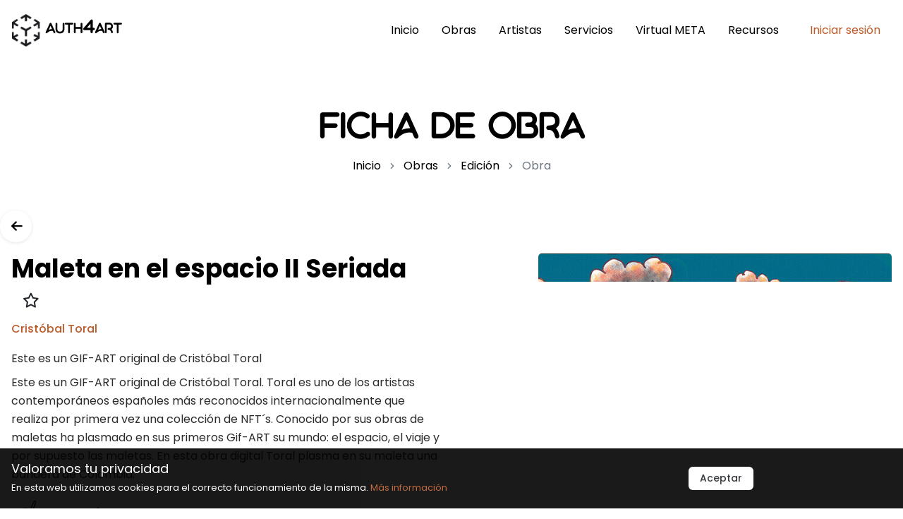

--- FILE ---
content_type: text/css; charset=UTF-8
request_url: https://auth4art.com/css/client.5f30f1b6.css
body_size: 50354
content:
.containersl[data-v-fd5a21e8]{padding-top:0}.hero-slider-wrap[data-v-fd5a21e8]{padding-top:0;padding-bottom:80px}.details[data-v-42381881]{position:absolute;top:0;left:0;width:100%;height:100%;z-index:1}.author-link[data-v-42381881],.card-price-wrap[data-v-42381881]{z-index:2;position:relative}.details[data-v-41e9396b]{position:absolute;top:0;left:0;width:100%;height:100%;z-index:1}.author-linkm[data-v-41e9396b],.card-price-wrap[data-v-41e9396b]{z-index:2;position:relative}.details[data-v-b88d23d0]{position:absolute;top:0;left:0;width:100%;height:100%;z-index:1}.author-linkm[data-v-b88d23d0],.card-price-wrap[data-v-b88d23d0]{z-index:2;position:relative}.details[data-v-8b5de544]{position:absolute;top:0;left:0;width:100%;height:100%;z-index:1}.author-linkm[data-v-8b5de544],.card-price-wrap[data-v-8b5de544]{z-index:2;position:relative}.card[data-v-a61ab55a]{min-height:235px!important}.swal2-input{width:80%!important;height:2.2em!important}.link{text-decoration:underline!important;font-size:16px!important}.item-detail-btns{padding-top:20px}.card-media-body{white-space:nowrap;overflow:hidden;text-overflow:ellipsis}.slide-enter-active[data-v-78c57048],.slide-leave-active[data-v-78c57048]{transition:opacity .5s}.slide-enter[data-v-78c57048],.slide-leave-to[data-v-78c57048]{opacity:0}

/*!
 * Bootstrap v5.1.3 (https://getbootstrap.com/)
 * Copyright 2011-2021 The Bootstrap Authors
 * Copyright 2011-2021 Twitter, Inc.
 * Licensed under MIT (https://github.com/twbs/bootstrap/blob/main/LICENSE)
 */:root{--bs-blue:#0d6efd;--bs-indigo:#6610f2;--bs-purple:#6f42c1;--bs-pink:#d63384;--bs-red:#dc3545;--bs-orange:#fd7e14;--bs-yellow:#ffc107;--bs-green:#198754;--bs-teal:#20c997;--bs-cyan:#0dcaf0;--bs-white:#fff;--bs-gray:#6c757d;--bs-gray-dark:#343a40;--bs-gray-100:#f8f9fa;--bs-gray-200:#e9ecef;--bs-gray-300:#dee2e6;--bs-gray-400:#ced4da;--bs-gray-500:#adb5bd;--bs-gray-600:#6c757d;--bs-gray-700:#495057;--bs-gray-800:#343a40;--bs-gray-900:#212529;--bs-primary:#bb5a29;--bs-secondary:#2c2a2a;--bs-success:#198754;--bs-info:#0dcaf0;--bs-warning:#ffc107;--bs-danger:#dc3545;--bs-light:#f8f9fa;--bs-dark:#000;--bs-primary-rgb:187,90,41;--bs-secondary-rgb:44,42,42;--bs-success-rgb:25,135,84;--bs-info-rgb:13,202,240;--bs-warning-rgb:255,193,7;--bs-danger-rgb:220,53,69;--bs-light-rgb:248,249,250;--bs-dark-rgb:0,0,0;--bs-white-rgb:255,255,255;--bs-black-rgb:0,0,0;--bs-body-color-rgb:33,37,41;--bs-body-bg-rgb:255,255,255;--bs-font-sans-serif:system-ui,-apple-system,"Segoe UI",Roboto,"Helvetica Neue",Arial,"Noto Sans","Liberation Sans",sans-serif,"Apple Color Emoji","Segoe UI Emoji","Segoe UI Symbol","Noto Color Emoji";--bs-font-monospace:SFMono-Regular,Menlo,Monaco,Consolas,"Liberation Mono","Courier New",monospace;--bs-gradient:linear-gradient(180deg,hsla(0,0%,100%,0.15),hsla(0,0%,100%,0));--bs-body-font-family:var(--bs-font-sans-serif);--bs-body-font-size:1rem;--bs-body-font-weight:400;--bs-body-line-height:1.5;--bs-body-color:#212529;--bs-body-bg:#fff}*,:after,:before{box-sizing:border-box}@media (prefers-reduced-motion:no-preference){:root{scroll-behavior:smooth}}body{margin:0;font-family:var(--bs-body-font-family);font-size:var(--bs-body-font-size);font-weight:var(--bs-body-font-weight);line-height:var(--bs-body-line-height);color:var(--bs-body-color);text-align:var(--bs-body-text-align);background-color:var(--bs-body-bg);-webkit-text-size-adjust:100%;-webkit-tap-highlight-color:rgba(0,0,0,0)}hr{margin:1rem 0;color:inherit;background-color:currentColor;border:0;opacity:.25}hr:not([size]){height:1px}.h1,.h2,.h3,.h4,.h5,.h6,h1,h2,h3,h4,h5,h6{margin-top:0;margin-bottom:.5rem;font-weight:500;line-height:1.2}.h1,h1{font-size:calc(1.375rem + 1.5vw)}@media (min-width:1200px){.h1,h1{font-size:2.5rem}}.h2,h2{font-size:calc(1.325rem + .9vw)}@media (min-width:1200px){.h2,h2{font-size:2rem}}.h3,h3{font-size:calc(1.3rem + .6vw)}@media (min-width:1200px){.h3,h3{font-size:1.75rem}}.h4,h4{font-size:calc(1.275rem + .3vw)}@media (min-width:1200px){.h4,h4{font-size:1.5rem}}.h5,h5{font-size:1.25rem}p{margin-top:0;margin-bottom:1rem}abbr[data-bs-original-title],abbr[title]{-webkit-text-decoration:underline dotted;text-decoration:underline dotted;cursor:help;-webkit-text-decoration-skip-ink:none;text-decoration-skip-ink:none}address{margin-bottom:1rem;font-style:normal;line-height:inherit}ol,ul{padding-left:2rem}dl,ol,ul{margin-top:0;margin-bottom:1rem}ol ol,ol ul,ul ol,ul ul{margin-bottom:0}dt{font-weight:700}dd{margin-bottom:.5rem;margin-left:0}blockquote{margin:0 0 1rem}b,strong{font-weight:bolder}.small,small{font-size:.875em}.mark,mark{padding:.2em;background-color:#fcf8e3}sub,sup{position:relative;font-size:.75em;line-height:0;vertical-align:baseline}sub{bottom:-.25em}sup{top:-.5em}a{color:#bb5a29;text-decoration:underline}a:hover{color:#964821}a:not([href]):not([class]),a:not([href]):not([class]):hover{color:inherit;text-decoration:none}code,kbd,pre,samp{font-family:var(--bs-font-monospace);font-size:1em;direction:ltr;unicode-bidi:bidi-override}pre{display:block;margin-top:0;margin-bottom:1rem;overflow:auto;font-size:.875em}pre code{font-size:inherit;color:inherit;word-break:normal}code{font-size:.875em;color:#d63384;word-wrap:break-word}a>code{color:inherit}kbd{padding:.2rem .4rem;font-size:.875em;color:#fff;background-color:#212529;border-radius:.2rem}kbd kbd{padding:0;font-size:1em;font-weight:700}figure{margin:0 0 1rem}img,svg{vertical-align:middle}table{caption-side:bottom}caption{padding-top:.5rem;padding-bottom:.5rem;color:#6c757d;text-align:left}th{text-align:inherit;text-align:-webkit-match-parent}tbody,td,tfoot,th,thead,tr{border-color:inherit;border-style:solid;border-width:0}label{display:inline-block}button{border-radius:0}button:focus:not(:focus-visible){outline:0}button,input,optgroup,select,textarea{margin:0;font-family:inherit;font-size:inherit;line-height:inherit}button,select{text-transform:none}[role=button]{cursor:pointer}select{word-wrap:normal}select:disabled{opacity:1}[list]::-webkit-calendar-picker-indicator{display:none}[type=button],[type=reset],[type=submit],button{-webkit-appearance:button}[type=button]:not(:disabled),[type=reset]:not(:disabled),[type=submit]:not(:disabled),button:not(:disabled){cursor:pointer}::-moz-focus-inner{padding:0;border-style:none}textarea{resize:vertical}fieldset{min-width:0;padding:0;margin:0;border:0}legend{float:left;width:100%;padding:0;margin-bottom:.5rem;font-size:calc(1.275rem + .3vw);line-height:inherit}@media (min-width:1200px){legend{font-size:1.5rem}}legend+*{clear:left}::-webkit-datetime-edit-day-field,::-webkit-datetime-edit-fields-wrapper,::-webkit-datetime-edit-hour-field,::-webkit-datetime-edit-minute,::-webkit-datetime-edit-month-field,::-webkit-datetime-edit-text,::-webkit-datetime-edit-year-field{padding:0}::-webkit-inner-spin-button{height:auto}[type=search]{outline-offset:-2px;-webkit-appearance:textfield}::-webkit-search-decoration{-webkit-appearance:none}::-webkit-color-swatch-wrapper{padding:0}::file-selector-button{font:inherit}::-webkit-file-upload-button{font:inherit;-webkit-appearance:button}output{display:inline-block}iframe{border:0}summary{display:list-item;cursor:pointer}progress{vertical-align:baseline}[hidden]{display:none!important}.lead{font-size:1.25rem;font-weight:300}.display-1{font-size:calc(1.625rem + 4.5vw);font-weight:300;line-height:1.2}@media (min-width:1200px){.display-1{font-size:5rem}}.display-2{font-size:calc(1.575rem + 3.9vw);font-weight:300;line-height:1.2}@media (min-width:1200px){.display-2{font-size:4.5rem}}.display-3{font-size:calc(1.525rem + 3.3vw);font-weight:300;line-height:1.2}@media (min-width:1200px){.display-3{font-size:4rem}}.display-4{font-size:calc(1.475rem + 2.7vw);font-weight:300;line-height:1.2}@media (min-width:1200px){.display-4{font-size:3.5rem}}.display-5{font-size:calc(1.425rem + 2.1vw);font-weight:300;line-height:1.2}@media (min-width:1200px){.display-5{font-size:3rem}}.display-6{font-size:calc(1.375rem + 1.5vw);font-weight:300;line-height:1.2}@media (min-width:1200px){.display-6{font-size:2.5rem}}.list-inline,.list-unstyled{padding-left:0;list-style:none}.list-inline-item{display:inline-block}.list-inline-item:not(:last-child){margin-right:.5rem}.initialism{font-size:.875em;text-transform:uppercase}.blockquote{margin-bottom:1rem;font-size:1.25rem}.blockquote>:last-child{margin-bottom:0}.blockquote-footer{margin-top:-1rem;margin-bottom:1rem;font-size:.875em;color:#6c757d}.blockquote-footer:before{content:"\2014\00A0"}.img-fluid,.img-thumbnail{max-width:100%;height:auto}.img-thumbnail{padding:.25rem;background-color:#fff;border:1px solid #dee2e6;border-radius:6px}.figure{display:inline-block}.figure-img{margin-bottom:.5rem;line-height:1}.figure-caption{font-size:.875em;color:#6c757d}.container,.container-fluid,.container-lg,.container-md,.container-sm,.container-xl{width:100%;padding-right:var(--bs-gutter-x,1rem);padding-left:var(--bs-gutter-x,1rem);margin-right:auto;margin-left:auto}@media (min-width:576px){.container,.container-sm{max-width:540px}}@media (min-width:768px){.container,.container-md,.container-sm{max-width:720px}}@media (min-width:992px){.container,.container-lg,.container-md,.container-sm{max-width:960px}}@media (min-width:1200px){.container,.container-lg,.container-md,.container-sm,.container-xl{max-width:1300px}}.row{--bs-gutter-x:2rem;--bs-gutter-y:0;display:flex;flex-wrap:wrap;margin-top:calc(var(--bs-gutter-y)*-1);margin-right:calc(var(--bs-gutter-x)*-0.5);margin-left:calc(var(--bs-gutter-x)*-0.5)}.row>*{flex-shrink:0;width:100%;max-width:100%;padding-right:calc(var(--bs-gutter-x)*0.5);padding-left:calc(var(--bs-gutter-x)*0.5);margin-top:var(--bs-gutter-y)}.col{flex:1 0 0%}.row-cols-auto>*{flex:0 0 auto;width:auto}.row-cols-1>*{flex:0 0 auto;width:100%}.row-cols-2>*{flex:0 0 auto;width:50%}.row-cols-3>*{flex:0 0 auto;width:33.33333%}.row-cols-4>*{flex:0 0 auto;width:25%}.row-cols-5>*{flex:0 0 auto;width:20%}.row-cols-6>*{flex:0 0 auto;width:16.66667%}.col-auto{flex:0 0 auto;width:auto}.col-1{flex:0 0 auto;width:8.33333%}.col-2{flex:0 0 auto;width:16.66667%}.col-3{flex:0 0 auto;width:25%}.col-4{flex:0 0 auto;width:33.33333%}.col-5{flex:0 0 auto;width:41.66667%}.col-6{flex:0 0 auto;width:50%}.col-7{flex:0 0 auto;width:58.33333%}.col-8{flex:0 0 auto;width:66.66667%}.col-9{flex:0 0 auto;width:75%}.col-10{flex:0 0 auto;width:83.33333%}.col-11{flex:0 0 auto;width:91.66667%}.col-12{flex:0 0 auto;width:100%}.offset-1{margin-left:8.33333%}.offset-2{margin-left:16.66667%}.offset-3{margin-left:25%}.offset-4{margin-left:33.33333%}.offset-5{margin-left:41.66667%}.offset-6{margin-left:50%}.offset-7{margin-left:58.33333%}.offset-8{margin-left:66.66667%}.offset-9{margin-left:75%}.offset-10{margin-left:83.33333%}.offset-11{margin-left:91.66667%}.g-0,.gx-0{--bs-gutter-x:0}.g-0,.gy-0{--bs-gutter-y:0}.g-1,.gx-1{--bs-gutter-x:.25rem}.g-1,.gy-1{--bs-gutter-y:.25rem}.g-2,.gx-2{--bs-gutter-x:.5rem}.g-2,.gy-2{--bs-gutter-y:.5rem}.g-3,.gx-3{--bs-gutter-x:1rem}.g-3,.gy-3{--bs-gutter-y:1rem}.g-4,.gx-4{--bs-gutter-x:1.5rem}.g-4,.gy-4{--bs-gutter-y:1.5rem}.g-5,.gx-5{--bs-gutter-x:3rem}.g-5,.gy-5{--bs-gutter-y:3rem}.g-gs,.gx-gs{--bs-gutter-x:2rem}.g-gs,.gy-gs{--bs-gutter-y:2rem}@media (min-width:576px){.col-sm{flex:1 0 0%}.row-cols-sm-auto>*{flex:0 0 auto;width:auto}.row-cols-sm-1>*{flex:0 0 auto;width:100%}.row-cols-sm-2>*{flex:0 0 auto;width:50%}.row-cols-sm-3>*{flex:0 0 auto;width:33.33333%}.row-cols-sm-4>*{flex:0 0 auto;width:25%}.row-cols-sm-5>*{flex:0 0 auto;width:20%}.row-cols-sm-6>*{flex:0 0 auto;width:16.66667%}.col-sm-auto{flex:0 0 auto;width:auto}.col-sm-1{flex:0 0 auto;width:8.33333%}.col-sm-2{flex:0 0 auto;width:16.66667%}.col-sm-3{flex:0 0 auto;width:25%}.col-sm-4{flex:0 0 auto;width:33.33333%}.col-sm-5{flex:0 0 auto;width:41.66667%}.col-sm-6{flex:0 0 auto;width:50%}.col-sm-7{flex:0 0 auto;width:58.33333%}.col-sm-8{flex:0 0 auto;width:66.66667%}.col-sm-9{flex:0 0 auto;width:75%}.col-sm-10{flex:0 0 auto;width:83.33333%}.col-sm-11{flex:0 0 auto;width:91.66667%}.col-sm-12{flex:0 0 auto;width:100%}.offset-sm-0{margin-left:0}.offset-sm-1{margin-left:8.33333%}.offset-sm-2{margin-left:16.66667%}.offset-sm-3{margin-left:25%}.offset-sm-4{margin-left:33.33333%}.offset-sm-5{margin-left:41.66667%}.offset-sm-6{margin-left:50%}.offset-sm-7{margin-left:58.33333%}.offset-sm-8{margin-left:66.66667%}.offset-sm-9{margin-left:75%}.offset-sm-10{margin-left:83.33333%}.offset-sm-11{margin-left:91.66667%}.g-sm-0,.gx-sm-0{--bs-gutter-x:0}.g-sm-0,.gy-sm-0{--bs-gutter-y:0}.g-sm-1,.gx-sm-1{--bs-gutter-x:.25rem}.g-sm-1,.gy-sm-1{--bs-gutter-y:.25rem}.g-sm-2,.gx-sm-2{--bs-gutter-x:.5rem}.g-sm-2,.gy-sm-2{--bs-gutter-y:.5rem}.g-sm-3,.gx-sm-3{--bs-gutter-x:1rem}.g-sm-3,.gy-sm-3{--bs-gutter-y:1rem}.g-sm-4,.gx-sm-4{--bs-gutter-x:1.5rem}.g-sm-4,.gy-sm-4{--bs-gutter-y:1.5rem}.g-sm-5,.gx-sm-5{--bs-gutter-x:3rem}.g-sm-5,.gy-sm-5{--bs-gutter-y:3rem}.g-sm-gs,.gx-sm-gs{--bs-gutter-x:2rem}.g-sm-gs,.gy-sm-gs{--bs-gutter-y:2rem}}@media (min-width:768px){.col-md{flex:1 0 0%}.row-cols-md-auto>*{flex:0 0 auto;width:auto}.row-cols-md-1>*{flex:0 0 auto;width:100%}.row-cols-md-2>*{flex:0 0 auto;width:50%}.row-cols-md-3>*{flex:0 0 auto;width:33.33333%}.row-cols-md-4>*{flex:0 0 auto;width:25%}.row-cols-md-5>*{flex:0 0 auto;width:20%}.row-cols-md-6>*{flex:0 0 auto;width:16.66667%}.col-md-auto{flex:0 0 auto;width:auto}.col-md-1{flex:0 0 auto;width:8.33333%}.col-md-2{flex:0 0 auto;width:16.66667%}.col-md-3{flex:0 0 auto;width:25%}.col-md-4{flex:0 0 auto;width:33.33333%}.col-md-5{flex:0 0 auto;width:41.66667%}.col-md-6{flex:0 0 auto;width:50%}.col-md-7{flex:0 0 auto;width:58.33333%}.col-md-8{flex:0 0 auto;width:66.66667%}.col-md-9{flex:0 0 auto;width:75%}.col-md-10{flex:0 0 auto;width:83.33333%}.col-md-11{flex:0 0 auto;width:91.66667%}.col-md-12{flex:0 0 auto;width:100%}.offset-md-0{margin-left:0}.offset-md-1{margin-left:8.33333%}.offset-md-2{margin-left:16.66667%}.offset-md-3{margin-left:25%}.offset-md-4{margin-left:33.33333%}.offset-md-5{margin-left:41.66667%}.offset-md-6{margin-left:50%}.offset-md-7{margin-left:58.33333%}.offset-md-8{margin-left:66.66667%}.offset-md-9{margin-left:75%}.offset-md-10{margin-left:83.33333%}.offset-md-11{margin-left:91.66667%}.g-md-0,.gx-md-0{--bs-gutter-x:0}.g-md-0,.gy-md-0{--bs-gutter-y:0}.g-md-1,.gx-md-1{--bs-gutter-x:.25rem}.g-md-1,.gy-md-1{--bs-gutter-y:.25rem}.g-md-2,.gx-md-2{--bs-gutter-x:.5rem}.g-md-2,.gy-md-2{--bs-gutter-y:.5rem}.g-md-3,.gx-md-3{--bs-gutter-x:1rem}.g-md-3,.gy-md-3{--bs-gutter-y:1rem}.g-md-4,.gx-md-4{--bs-gutter-x:1.5rem}.g-md-4,.gy-md-4{--bs-gutter-y:1.5rem}.g-md-5,.gx-md-5{--bs-gutter-x:3rem}.g-md-5,.gy-md-5{--bs-gutter-y:3rem}.g-md-gs,.gx-md-gs{--bs-gutter-x:2rem}.g-md-gs,.gy-md-gs{--bs-gutter-y:2rem}}@media (min-width:992px){.col-lg{flex:1 0 0%}.row-cols-lg-auto>*{flex:0 0 auto;width:auto}.row-cols-lg-1>*{flex:0 0 auto;width:100%}.row-cols-lg-2>*{flex:0 0 auto;width:50%}.row-cols-lg-3>*{flex:0 0 auto;width:33.33333%}.row-cols-lg-4>*{flex:0 0 auto;width:25%}.row-cols-lg-5>*{flex:0 0 auto;width:20%}.row-cols-lg-6>*{flex:0 0 auto;width:16.66667%}.col-lg-auto{flex:0 0 auto;width:auto}.col-lg-1{flex:0 0 auto;width:8.33333%}.col-lg-2{flex:0 0 auto;width:16.66667%}.col-lg-3{flex:0 0 auto;width:25%}.col-lg-4{flex:0 0 auto;width:33.33333%}.col-lg-5{flex:0 0 auto;width:41.66667%}.col-lg-6{flex:0 0 auto;width:50%}.col-lg-7{flex:0 0 auto;width:58.33333%}.col-lg-8{flex:0 0 auto;width:66.66667%}.col-lg-9{flex:0 0 auto;width:75%}.col-lg-10{flex:0 0 auto;width:83.33333%}.col-lg-11{flex:0 0 auto;width:91.66667%}.col-lg-12{flex:0 0 auto;width:100%}.offset-lg-0{margin-left:0}.offset-lg-1{margin-left:8.33333%}.offset-lg-2{margin-left:16.66667%}.offset-lg-3{margin-left:25%}.offset-lg-4{margin-left:33.33333%}.offset-lg-5{margin-left:41.66667%}.offset-lg-6{margin-left:50%}.offset-lg-7{margin-left:58.33333%}.offset-lg-8{margin-left:66.66667%}.offset-lg-9{margin-left:75%}.offset-lg-10{margin-left:83.33333%}.offset-lg-11{margin-left:91.66667%}.g-lg-0,.gx-lg-0{--bs-gutter-x:0}.g-lg-0,.gy-lg-0{--bs-gutter-y:0}.g-lg-1,.gx-lg-1{--bs-gutter-x:.25rem}.g-lg-1,.gy-lg-1{--bs-gutter-y:.25rem}.g-lg-2,.gx-lg-2{--bs-gutter-x:.5rem}.g-lg-2,.gy-lg-2{--bs-gutter-y:.5rem}.g-lg-3,.gx-lg-3{--bs-gutter-x:1rem}.g-lg-3,.gy-lg-3{--bs-gutter-y:1rem}.g-lg-4,.gx-lg-4{--bs-gutter-x:1.5rem}.g-lg-4,.gy-lg-4{--bs-gutter-y:1.5rem}.g-lg-5,.gx-lg-5{--bs-gutter-x:3rem}.g-lg-5,.gy-lg-5{--bs-gutter-y:3rem}.g-lg-gs,.gx-lg-gs{--bs-gutter-x:2rem}.g-lg-gs,.gy-lg-gs{--bs-gutter-y:2rem}}@media (min-width:1200px){.col-xl{flex:1 0 0%}.row-cols-xl-auto>*{flex:0 0 auto;width:auto}.row-cols-xl-1>*{flex:0 0 auto;width:100%}.row-cols-xl-2>*{flex:0 0 auto;width:50%}.row-cols-xl-3>*{flex:0 0 auto;width:33.33333%}.row-cols-xl-4>*{flex:0 0 auto;width:25%}.row-cols-xl-5>*{flex:0 0 auto;width:20%}.row-cols-xl-6>*{flex:0 0 auto;width:16.66667%}.col-xl-auto{flex:0 0 auto;width:auto}.col-xl-1{flex:0 0 auto;width:8.33333%}.col-xl-2{flex:0 0 auto;width:16.66667%}.col-xl-3{flex:0 0 auto;width:25%}.col-xl-4{flex:0 0 auto;width:33.33333%}.col-xl-5{flex:0 0 auto;width:41.66667%}.col-xl-6{flex:0 0 auto;width:50%}.col-xl-7{flex:0 0 auto;width:58.33333%}.col-xl-8{flex:0 0 auto;width:66.66667%}.col-xl-9{flex:0 0 auto;width:75%}.col-xl-10{flex:0 0 auto;width:83.33333%}.col-xl-11{flex:0 0 auto;width:91.66667%}.col-xl-12{flex:0 0 auto;width:100%}.offset-xl-0{margin-left:0}.offset-xl-1{margin-left:8.33333%}.offset-xl-2{margin-left:16.66667%}.offset-xl-3{margin-left:25%}.offset-xl-4{margin-left:33.33333%}.offset-xl-5{margin-left:41.66667%}.offset-xl-6{margin-left:50%}.offset-xl-7{margin-left:58.33333%}.offset-xl-8{margin-left:66.66667%}.offset-xl-9{margin-left:75%}.offset-xl-10{margin-left:83.33333%}.offset-xl-11{margin-left:91.66667%}.g-xl-0,.gx-xl-0{--bs-gutter-x:0}.g-xl-0,.gy-xl-0{--bs-gutter-y:0}.g-xl-1,.gx-xl-1{--bs-gutter-x:.25rem}.g-xl-1,.gy-xl-1{--bs-gutter-y:.25rem}.g-xl-2,.gx-xl-2{--bs-gutter-x:.5rem}.g-xl-2,.gy-xl-2{--bs-gutter-y:.5rem}.g-xl-3,.gx-xl-3{--bs-gutter-x:1rem}.g-xl-3,.gy-xl-3{--bs-gutter-y:1rem}.g-xl-4,.gx-xl-4{--bs-gutter-x:1.5rem}.g-xl-4,.gy-xl-4{--bs-gutter-y:1.5rem}.g-xl-5,.gx-xl-5{--bs-gutter-x:3rem}.g-xl-5,.gy-xl-5{--bs-gutter-y:3rem}.g-xl-gs,.gx-xl-gs{--bs-gutter-x:2rem}.g-xl-gs,.gy-xl-gs{--bs-gutter-y:2rem}}.table{--bs-table-bg:transparent;--bs-table-accent-bg:transparent;--bs-table-striped-color:#212529;--bs-table-striped-bg:rgba(0,0,0,0.05);--bs-table-active-color:#212529;--bs-table-active-bg:rgba(0,0,0,0.1);--bs-table-hover-color:#212529;--bs-table-hover-bg:rgba(0,0,0,0.075);width:100%;margin-bottom:1rem;color:#212529;vertical-align:top;border-color:#dee2e6}.table>:not(caption)>*>*{padding:.5rem .5rem;background-color:var(--bs-table-bg);border-bottom-width:1px;box-shadow:inset 0 0 0 9999px var(--bs-table-accent-bg)}.table>tbody{vertical-align:inherit}.table>thead{vertical-align:bottom}.table>:not(:first-child){border-top:2px solid currentColor}.caption-top{caption-side:top}.table-sm>:not(caption)>*>*{padding:.25rem .25rem}.table-bordered>:not(caption)>*{border-width:1px 0}.table-bordered>:not(caption)>*>*{border-width:0 1px}.table-borderless>:not(caption)>*>*{border-bottom-width:0}.table-borderless>:not(:first-child){border-top-width:0}.table-striped>tbody>tr:nth-of-type(odd)>*{--bs-table-accent-bg:var(--bs-table-striped-bg);color:var(--bs-table-striped-color)}.table-active{--bs-table-accent-bg:var(--bs-table-active-bg);color:var(--bs-table-active-color)}.table-hover>tbody>tr:hover>*{--bs-table-accent-bg:var(--bs-table-hover-bg);color:var(--bs-table-hover-color)}.table-primary{--bs-table-bg:#f1ded4;--bs-table-striped-bg:#e5d3c9;--bs-table-striped-color:#000;--bs-table-active-bg:#d9c8bf;--bs-table-active-color:#000;--bs-table-hover-bg:#dfcdc4;--bs-table-hover-color:#000;color:#000;border-color:#d9c8bf}.table-secondary{--bs-table-bg:#d5d4d4;--bs-table-striped-bg:#cac9c9;--bs-table-striped-color:#000;--bs-table-active-bg:#c0bfbf;--bs-table-active-color:#000;--bs-table-hover-bg:#c5c4c4;--bs-table-hover-color:#000;color:#000;border-color:#c0bfbf}.table-success{--bs-table-bg:#d1e7dd;--bs-table-striped-bg:#c7dbd2;--bs-table-striped-color:#000;--bs-table-active-bg:#bcd0c7;--bs-table-active-color:#000;--bs-table-hover-bg:#c1d6cc;--bs-table-hover-color:#000;color:#000;border-color:#bcd0c7}.table-info{--bs-table-bg:#cff4fc;--bs-table-striped-bg:#c5e8ef;--bs-table-striped-color:#000;--bs-table-active-bg:#badce3;--bs-table-active-color:#000;--bs-table-hover-bg:#bfe2e9;--bs-table-hover-color:#000;color:#000;border-color:#badce3}.table-warning{--bs-table-bg:#fff3cd;--bs-table-striped-bg:#f2e7c3;--bs-table-striped-color:#000;--bs-table-active-bg:#e6dbb9;--bs-table-active-color:#000;--bs-table-hover-bg:#ece1be;--bs-table-hover-color:#000;color:#000;border-color:#e6dbb9}.table-danger{--bs-table-bg:#f8d7da;--bs-table-striped-bg:#eccccf;--bs-table-striped-color:#000;--bs-table-active-bg:#dfc2c4;--bs-table-active-color:#000;--bs-table-hover-bg:#e5c7ca;--bs-table-hover-color:#000;color:#000;border-color:#dfc2c4}.table-light{--bs-table-bg:#f8f9fa;--bs-table-striped-bg:#ecedee;--bs-table-striped-color:#000;--bs-table-active-bg:#dfe0e1;--bs-table-active-color:#000;--bs-table-hover-bg:#e5e6e7;--bs-table-hover-color:#000;color:#000;border-color:#dfe0e1}.table-dark{--bs-table-bg:#000;--bs-table-striped-bg:#0d0d0d;--bs-table-striped-color:#fff;--bs-table-active-bg:#1a1a1a;--bs-table-active-color:#fff;--bs-table-hover-bg:#131313;--bs-table-hover-color:#fff;color:#fff;border-color:#1a1a1a}.table-responsive{overflow-x:auto;-webkit-overflow-scrolling:touch}@media (max-width:575.98px){.table-responsive-sm{overflow-x:auto;-webkit-overflow-scrolling:touch}}@media (max-width:767.98px){.table-responsive-md{overflow-x:auto;-webkit-overflow-scrolling:touch}}@media (max-width:991.98px){.table-responsive-lg{overflow-x:auto;-webkit-overflow-scrolling:touch}}@media (max-width:1199.98px){.table-responsive-xl{overflow-x:auto;-webkit-overflow-scrolling:touch}}.form-label{margin-bottom:.5rem}.col-form-label{padding-top:calc(.375rem + 1px);padding-bottom:calc(.375rem + 1px);margin-bottom:0;font-size:inherit;line-height:1.5}.col-form-label-lg{padding-top:calc(.5rem + 1px);padding-bottom:calc(.5rem + 1px);font-size:1.25rem}.col-form-label-sm{padding-top:calc(.25rem + 1px);padding-bottom:calc(.25rem + 1px);font-size:.875rem}.form-text{margin-top:.25rem;font-size:.875em;color:#6c757d}.form-control{display:block;width:100%;padding:.375rem .75rem;font-size:1rem;font-weight:400;line-height:1.5;color:#212529;background-color:#fff;background-clip:padding-box;border:1px solid #ced4da;-webkit-appearance:none;-moz-appearance:none;appearance:none;border-radius:6px;transition:border-color .15s ease-in-out,box-shadow .15s ease-in-out}@media (prefers-reduced-motion:reduce){.form-control{transition:none}}.form-control[type=file]{overflow:hidden}.form-control[type=file]:not(:disabled):not([readonly]){cursor:pointer}.form-control:focus{color:#212529;background-color:#fff;border-color:#ddad94;outline:0;box-shadow:0 0 0 .25rem rgba(187,90,41,.25)}.form-control::-webkit-date-and-time-value{height:1.5em}.form-control::-moz-placeholder{color:#6c757d;opacity:1}.form-control::placeholder{color:#6c757d;opacity:1}.form-control:disabled,.form-control[readonly]{background-color:#e9ecef;opacity:1}.form-control::file-selector-button{padding:.375rem .75rem;margin:-.375rem -.75rem;-webkit-margin-end:.75rem;margin-inline-end:.75rem;color:#212529;background-color:#e9ecef;pointer-events:none;border-color:inherit;border-style:solid;border-width:0;border-inline-end-width:1px;border-radius:0;transition:color .15s ease-in-out,background-color .15s ease-in-out,border-color .15s ease-in-out,box-shadow .15s ease-in-out}@media (prefers-reduced-motion:reduce){.form-control::file-selector-button{transition:none}}.form-control:hover:not(:disabled):not([readonly])::file-selector-button{background-color:#dde0e3}.form-control::-webkit-file-upload-button{padding:.375rem .75rem;margin:-.375rem -.75rem;-webkit-margin-end:.75rem;margin-inline-end:.75rem;color:#212529;background-color:#e9ecef;pointer-events:none;border-color:inherit;border-style:solid;border-width:0;border-inline-end-width:1px;border-radius:0;-webkit-transition:color .15s ease-in-out,background-color .15s ease-in-out,border-color .15s ease-in-out,box-shadow .15s ease-in-out;transition:color .15s ease-in-out,background-color .15s ease-in-out,border-color .15s ease-in-out,box-shadow .15s ease-in-out}@media (prefers-reduced-motion:reduce){.form-control::-webkit-file-upload-button{-webkit-transition:none;transition:none}}.form-control:hover:not(:disabled):not([readonly])::-webkit-file-upload-button{background-color:#dde0e3}.form-control-plaintext{display:block;width:100%;padding:.375rem 0;margin-bottom:0;line-height:1.5;color:#212529;background-color:transparent;border:solid transparent;border-width:1px 0}.form-control-plaintext.form-control-lg,.form-control-plaintext.form-control-sm{padding-right:0;padding-left:0}.form-control-sm{min-height:calc(1.5em + .5rem + 2px);padding:.25rem .5rem;font-size:.875rem;border-radius:.2rem}.form-control-sm::file-selector-button{padding:.25rem .5rem;margin:-.25rem -.5rem;-webkit-margin-end:.5rem;margin-inline-end:.5rem}.form-control-sm::-webkit-file-upload-button{padding:.25rem .5rem;margin:-.25rem -.5rem;-webkit-margin-end:.5rem;margin-inline-end:.5rem}.form-control-lg{min-height:calc(1.5em + 1rem + 2px);padding:.5rem 1rem;font-size:1.25rem;border-radius:.3rem}.form-control-lg::file-selector-button{padding:.5rem 1rem;margin:-.5rem -1rem;-webkit-margin-end:1rem;margin-inline-end:1rem}.form-control-lg::-webkit-file-upload-button{padding:.5rem 1rem;margin:-.5rem -1rem;-webkit-margin-end:1rem;margin-inline-end:1rem}textarea.form-control{min-height:calc(1.5em + .75rem + 2px)}textarea.form-control-sm{min-height:calc(1.5em + .5rem + 2px)}textarea.form-control-lg{min-height:calc(1.5em + 1rem + 2px)}.form-control-color{width:3rem;height:auto;padding:.375rem}.form-control-color:not(:disabled):not([readonly]){cursor:pointer}.form-control-color::-moz-color-swatch{height:1.5em;border-radius:6px}.form-control-color::-webkit-color-swatch{height:1.5em;border-radius:6px}.form-select{display:block;width:100%;padding:.375rem 2.25rem .375rem .75rem;-moz-padding-start:calc(.75rem - 3px);font-size:1rem;font-weight:400;line-height:1.5;color:#212529;background-color:#fff;background-image:url("data:image/svg+xml;charset=utf-8,%3Csvg xmlns='http://www.w3.org/2000/svg' viewBox='0 0 16 16'%3E%3Cpath fill='none' stroke='%23343a40' stroke-linecap='round' stroke-linejoin='round' stroke-width='2' d='M2 5l6 6 6-6'/%3E%3C/svg%3E");background-repeat:no-repeat;background-position:right .75rem center;background-size:16px 12px;border:1px solid #ced4da;border-radius:6px;transition:border-color .15s ease-in-out,box-shadow .15s ease-in-out;-webkit-appearance:none;-moz-appearance:none;appearance:none}@media (prefers-reduced-motion:reduce){.form-select{transition:none}}.form-select:focus{border-color:#ddad94;outline:0;box-shadow:0 0 0 .25rem rgba(187,90,41,.25)}.form-select[multiple],.form-select[size]:not([size="1"]){padding-right:.75rem;background-image:none}.form-select:disabled{background-color:#e9ecef}.form-select:-moz-focusring{color:transparent;text-shadow:0 0 0 #212529}.form-select-sm{padding-top:.25rem;padding-bottom:.25rem;padding-left:.5rem;font-size:.875rem;border-radius:.2rem}.form-select-lg{padding-top:.5rem;padding-bottom:.5rem;padding-left:1rem;font-size:1.25rem;border-radius:.3rem}.form-check{display:block;min-height:1.5rem;padding-left:1.5em;margin-bottom:.125rem}.form-check .form-check-input{float:left;margin-left:-1.5em}.form-check-input{width:1em;height:1em;margin-top:.25em;vertical-align:top;background-color:#fff;background-repeat:no-repeat;background-position:50%;background-size:contain;border:1px solid rgba(0,0,0,.25);-webkit-appearance:none;-moz-appearance:none;appearance:none;-webkit-print-color-adjust:exact;color-adjust:exact}.form-check-input[type=checkbox]{border-radius:.25em}.form-check-input[type=radio]{border-radius:50%}.form-check-input:active{filter:brightness(90%)}.form-check-input:focus{border-color:#ddad94;outline:0;box-shadow:0 0 0 .25rem rgba(187,90,41,.25)}.form-check-input:checked{background-color:#bb5a29;border-color:#bb5a29}.form-check-input:checked[type=checkbox]{background-image:url("data:image/svg+xml;charset=utf-8,%3Csvg xmlns='http://www.w3.org/2000/svg' viewBox='0 0 20 20'%3E%3Cpath fill='none' stroke='%23fff' stroke-linecap='round' stroke-linejoin='round' stroke-width='3' d='M6 10l3 3 6-6'/%3E%3C/svg%3E")}.form-check-input:checked[type=radio]{background-image:url("data:image/svg+xml;charset=utf-8,%3Csvg xmlns='http://www.w3.org/2000/svg' viewBox='-4 -4 8 8'%3E%3Ccircle r='2' fill='%23fff'/%3E%3C/svg%3E")}.form-check-input[type=checkbox]:indeterminate{background-color:#bb5a29;border-color:#bb5a29;background-image:url("data:image/svg+xml;charset=utf-8,%3Csvg xmlns='http://www.w3.org/2000/svg' viewBox='0 0 20 20'%3E%3Cpath fill='none' stroke='%23fff' stroke-linecap='round' stroke-linejoin='round' stroke-width='3' d='M6 10h8'/%3E%3C/svg%3E")}.form-check-input:disabled{pointer-events:none;filter:none;opacity:.5}.form-check-input:disabled~.form-check-label,.form-check-input[disabled]~.form-check-label{opacity:.5}.form-switch{padding-left:2.5em}.form-switch .form-check-input{width:2em;margin-left:-2.5em;background-image:url("data:image/svg+xml;charset=utf-8,%3Csvg xmlns='http://www.w3.org/2000/svg' viewBox='-4 -4 8 8'%3E%3Ccircle r='3' fill='rgba(0,0,0,0.25)'/%3E%3C/svg%3E");background-position:0;border-radius:2em;transition:background-position .15s ease-in-out}@media (prefers-reduced-motion:reduce){.form-switch .form-check-input{transition:none}}.form-switch .form-check-input:focus{background-image:url("data:image/svg+xml;charset=utf-8,%3Csvg xmlns='http://www.w3.org/2000/svg' viewBox='-4 -4 8 8'%3E%3Ccircle r='3' fill='%23ddad94'/%3E%3C/svg%3E")}.form-switch .form-check-input:checked{background-position:100%;background-image:url("data:image/svg+xml;charset=utf-8,%3Csvg xmlns='http://www.w3.org/2000/svg' viewBox='-4 -4 8 8'%3E%3Ccircle r='3' fill='%23fff'/%3E%3C/svg%3E")}.form-check-inline{display:inline-block;margin-right:1rem}.btn-check{position:absolute;clip:rect(0,0,0,0);pointer-events:none}.btn-check:disabled+.btn,.btn-check[disabled]+.btn{pointer-events:none;filter:none;opacity:.65}.form-range{width:100%;height:1.5rem;padding:0;background-color:transparent;-webkit-appearance:none;-moz-appearance:none;appearance:none}.form-range:focus{outline:0}.form-range:focus::-webkit-slider-thumb{box-shadow:0 0 0 1px #fff,0 0 0 .25rem rgba(187,90,41,.25)}.form-range:focus::-moz-range-thumb{box-shadow:0 0 0 1px #fff,0 0 0 .25rem rgba(187,90,41,.25)}.form-range::-moz-focus-outer{border:0}.form-range::-webkit-slider-thumb{width:1rem;height:1rem;margin-top:-.25rem;background-color:#bb5a29;border:0;border-radius:1rem;-webkit-transition:background-color .15s ease-in-out,border-color .15s ease-in-out,box-shadow .15s ease-in-out;transition:background-color .15s ease-in-out,border-color .15s ease-in-out,box-shadow .15s ease-in-out;-webkit-appearance:none;appearance:none}@media (prefers-reduced-motion:reduce){.form-range::-webkit-slider-thumb{-webkit-transition:none;transition:none}}.form-range::-webkit-slider-thumb:active{background-color:#ebcebf}.form-range::-webkit-slider-runnable-track{width:100%;height:.5rem;color:transparent;cursor:pointer;background-color:#dee2e6;border-color:transparent;border-radius:1rem}.form-range::-moz-range-thumb{width:1rem;height:1rem;background-color:#bb5a29;border:0;border-radius:1rem;-moz-transition:background-color .15s ease-in-out,border-color .15s ease-in-out,box-shadow .15s ease-in-out;transition:background-color .15s ease-in-out,border-color .15s ease-in-out,box-shadow .15s ease-in-out;-moz-appearance:none;appearance:none}@media (prefers-reduced-motion:reduce){.form-range::-moz-range-thumb{-moz-transition:none;transition:none}}.form-range::-moz-range-thumb:active{background-color:#ebcebf}.form-range::-moz-range-track{width:100%;height:.5rem;color:transparent;cursor:pointer;background-color:#dee2e6;border-color:transparent;border-radius:1rem}.form-range:disabled{pointer-events:none}.form-range:disabled::-webkit-slider-thumb{background-color:#adb5bd}.form-range:disabled::-moz-range-thumb{background-color:#adb5bd}.form-floating{position:relative}.form-floating>.form-control,.form-floating>.form-select{height:calc(3.5rem + 2px);line-height:1.25}.form-floating>label{position:absolute;top:0;left:0;height:100%;padding:1rem .75rem;pointer-events:none;border:1px solid transparent;transform-origin:0 0;transition:opacity .1s ease-in-out,transform .1s ease-in-out}@media (prefers-reduced-motion:reduce){.form-floating>label{transition:none}}.form-floating>.form-control{padding:1rem .75rem}.form-floating>.form-control::-moz-placeholder{color:transparent}.form-floating>.form-control::placeholder{color:transparent}.form-floating>.form-control:not(:-moz-placeholder-shown){padding-top:1.625rem;padding-bottom:.625rem}.form-floating>.form-control:focus,.form-floating>.form-control:not(:placeholder-shown){padding-top:1.625rem;padding-bottom:.625rem}.form-floating>.form-control:-webkit-autofill{padding-top:1.625rem;padding-bottom:.625rem}.form-floating>.form-select{padding-top:1.625rem;padding-bottom:.625rem}.form-floating>.form-control:not(:-moz-placeholder-shown)~label{opacity:.65;transform:scale(.85) translateY(-.5rem) translateX(.15rem)}.form-floating>.form-control:focus~label,.form-floating>.form-control:not(:placeholder-shown)~label,.form-floating>.form-select~label{opacity:.65;transform:scale(.85) translateY(-.5rem) translateX(.15rem)}.form-floating>.form-control:-webkit-autofill~label{opacity:.65;transform:scale(.85) translateY(-.5rem) translateX(.15rem)}.input-group{position:relative;display:flex;flex-wrap:wrap;align-items:stretch;width:100%}.input-group>.form-control,.input-group>.form-select{position:relative;flex:1 1 auto;width:1%;min-width:0}.input-group>.form-control:focus,.input-group>.form-select:focus{z-index:3}.input-group .btn{position:relative;z-index:2}.input-group .btn:focus{z-index:3}.input-group-text{display:flex;align-items:center;padding:.375rem .75rem;font-size:1rem;font-weight:400;line-height:1.5;color:#212529;text-align:center;white-space:nowrap;background-color:#e9ecef;border:1px solid #ced4da;border-radius:6px}.input-group-lg>.btn,.input-group-lg>.form-control,.input-group-lg>.form-select,.input-group-lg>.input-group-text{padding:.5rem 1rem;font-size:1.25rem;border-radius:.3rem}.input-group-sm>.btn,.input-group-sm>.form-control,.input-group-sm>.form-select,.input-group-sm>.input-group-text{padding:.25rem .5rem;font-size:.875rem;border-radius:.2rem}.input-group-lg>.form-select,.input-group-sm>.form-select{padding-right:3rem}.input-group.has-validation>.dropdown-toggle:nth-last-child(n+4),.input-group.has-validation>:nth-last-child(n+3):not(.dropdown-toggle):not(.dropdown-menu),.input-group:not(.has-validation)>.dropdown-toggle:nth-last-child(n+3),.input-group:not(.has-validation)>:not(:last-child):not(.dropdown-toggle):not(.dropdown-menu){border-top-right-radius:0;border-bottom-right-radius:0}.input-group>:not(:first-child):not(.dropdown-menu):not(.valid-tooltip):not(.valid-feedback):not(.invalid-tooltip):not(.invalid-feedback){margin-left:-1px;border-top-left-radius:0;border-bottom-left-radius:0}.valid-feedback{display:none;width:100%;margin-top:.25rem;font-size:.875em;color:#198754}.valid-tooltip{position:absolute;top:100%;z-index:5;display:none;max-width:100%;padding:.25rem .5rem;margin-top:.1rem;font-size:.875rem;color:#fff;background-color:rgba(25,135,84,.9);border-radius:6px}.is-valid~.valid-feedback,.is-valid~.valid-tooltip,.was-validated :valid~.valid-feedback,.was-validated :valid~.valid-tooltip{display:block}.form-control.is-valid,.was-validated .form-control:valid{border-color:#198754;padding-right:calc(1.5em + .75rem);background-image:url("data:image/svg+xml;charset=utf-8,%3Csvg xmlns='http://www.w3.org/2000/svg' viewBox='0 0 8 8'%3E%3Cpath fill='%23198754' d='M2.3 6.73L.6 4.53c-.4-1.04.46-1.4 1.1-.8l1.1 1.4 3.4-3.8c.6-.63 1.6-.27 1.2.7l-4 4.6c-.43.5-.8.4-1.1.1z'/%3E%3C/svg%3E");background-repeat:no-repeat;background-position:right calc(.375em + .1875rem) center;background-size:calc(.75em + .375rem) calc(.75em + .375rem)}.form-control.is-valid:focus,.was-validated .form-control:valid:focus{border-color:#198754;box-shadow:0 0 0 .25rem rgba(25,135,84,.25)}.was-validated textarea.form-control:valid,textarea.form-control.is-valid{padding-right:calc(1.5em + .75rem);background-position:top calc(.375em + .1875rem) right calc(.375em + .1875rem)}.form-select.is-valid,.was-validated .form-select:valid{border-color:#198754}.form-select.is-valid:not([multiple]):not([size]),.form-select.is-valid:not([multiple])[size="1"],.was-validated .form-select:valid:not([multiple]):not([size]),.was-validated .form-select:valid:not([multiple])[size="1"]{padding-right:4.125rem;background-image:url("data:image/svg+xml;charset=utf-8,%3Csvg xmlns='http://www.w3.org/2000/svg' viewBox='0 0 16 16'%3E%3Cpath fill='none' stroke='%23343a40' stroke-linecap='round' stroke-linejoin='round' stroke-width='2' d='M2 5l6 6 6-6'/%3E%3C/svg%3E"),url("data:image/svg+xml;charset=utf-8,%3Csvg xmlns='http://www.w3.org/2000/svg' viewBox='0 0 8 8'%3E%3Cpath fill='%23198754' d='M2.3 6.73L.6 4.53c-.4-1.04.46-1.4 1.1-.8l1.1 1.4 3.4-3.8c.6-.63 1.6-.27 1.2.7l-4 4.6c-.43.5-.8.4-1.1.1z'/%3E%3C/svg%3E");background-position:right .75rem center,center right 2.25rem;background-size:16px 12px,calc(.75em + .375rem) calc(.75em + .375rem)}.form-select.is-valid:focus,.was-validated .form-select:valid:focus{border-color:#198754;box-shadow:0 0 0 .25rem rgba(25,135,84,.25)}.form-check-input.is-valid,.was-validated .form-check-input:valid{border-color:#198754}.form-check-input.is-valid:checked,.was-validated .form-check-input:valid:checked{background-color:#198754}.form-check-input.is-valid:focus,.was-validated .form-check-input:valid:focus{box-shadow:0 0 0 .25rem rgba(25,135,84,.25)}.form-check-input.is-valid~.form-check-label,.was-validated .form-check-input:valid~.form-check-label{color:#198754}.form-check-inline .form-check-input~.valid-feedback{margin-left:.5em}.input-group .form-control.is-valid,.input-group .form-select.is-valid,.was-validated .input-group .form-control:valid,.was-validated .input-group .form-select:valid{z-index:1}.input-group .form-control.is-valid:focus,.input-group .form-select.is-valid:focus,.was-validated .input-group .form-control:valid:focus,.was-validated .input-group .form-select:valid:focus{z-index:3}.invalid-feedback{display:none;width:100%;margin-top:.25rem;font-size:.875em;color:#dc3545}.invalid-tooltip{position:absolute;top:100%;z-index:5;display:none;max-width:100%;padding:.25rem .5rem;margin-top:.1rem;font-size:.875rem;color:#fff;background-color:rgba(220,53,69,.9);border-radius:6px}.is-invalid~.invalid-feedback,.is-invalid~.invalid-tooltip,.was-validated :invalid~.invalid-feedback,.was-validated :invalid~.invalid-tooltip{display:block}.form-control.is-invalid,.was-validated .form-control:invalid{border-color:#dc3545;padding-right:calc(1.5em + .75rem);background-image:url("data:image/svg+xml;charset=utf-8,%3Csvg xmlns='http://www.w3.org/2000/svg' width='12' height='12' fill='none' stroke='%23dc3545'%3E%3Ccircle cx='6' cy='6' r='4.5'/%3E%3Cpath stroke-linejoin='round' d='M5.8 3.6h.4L6 6.5z'/%3E%3Ccircle cx='6' cy='8.2' r='.6' fill='%23dc3545' stroke='none'/%3E%3C/svg%3E");background-repeat:no-repeat;background-position:right calc(.375em + .1875rem) center;background-size:calc(.75em + .375rem) calc(.75em + .375rem)}.form-control.is-invalid:focus,.was-validated .form-control:invalid:focus{border-color:#dc3545;box-shadow:0 0 0 .25rem rgba(220,53,69,.25)}.was-validated textarea.form-control:invalid,textarea.form-control.is-invalid{padding-right:calc(1.5em + .75rem);background-position:top calc(.375em + .1875rem) right calc(.375em + .1875rem)}.form-select.is-invalid,.was-validated .form-select:invalid{border-color:#dc3545}.form-select.is-invalid:not([multiple]):not([size]),.form-select.is-invalid:not([multiple])[size="1"],.was-validated .form-select:invalid:not([multiple]):not([size]),.was-validated .form-select:invalid:not([multiple])[size="1"]{padding-right:4.125rem;background-image:url("data:image/svg+xml;charset=utf-8,%3Csvg xmlns='http://www.w3.org/2000/svg' viewBox='0 0 16 16'%3E%3Cpath fill='none' stroke='%23343a40' stroke-linecap='round' stroke-linejoin='round' stroke-width='2' d='M2 5l6 6 6-6'/%3E%3C/svg%3E"),url("data:image/svg+xml;charset=utf-8,%3Csvg xmlns='http://www.w3.org/2000/svg' width='12' height='12' fill='none' stroke='%23dc3545'%3E%3Ccircle cx='6' cy='6' r='4.5'/%3E%3Cpath stroke-linejoin='round' d='M5.8 3.6h.4L6 6.5z'/%3E%3Ccircle cx='6' cy='8.2' r='.6' fill='%23dc3545' stroke='none'/%3E%3C/svg%3E");background-position:right .75rem center,center right 2.25rem;background-size:16px 12px,calc(.75em + .375rem) calc(.75em + .375rem)}.form-select.is-invalid:focus,.was-validated .form-select:invalid:focus{border-color:#dc3545;box-shadow:0 0 0 .25rem rgba(220,53,69,.25)}.form-check-input.is-invalid,.was-validated .form-check-input:invalid{border-color:#dc3545}.form-check-input.is-invalid:checked,.was-validated .form-check-input:invalid:checked{background-color:#dc3545}.form-check-input.is-invalid:focus,.was-validated .form-check-input:invalid:focus{box-shadow:0 0 0 .25rem rgba(220,53,69,.25)}.form-check-input.is-invalid~.form-check-label,.was-validated .form-check-input:invalid~.form-check-label{color:#dc3545}.form-check-inline .form-check-input~.invalid-feedback{margin-left:.5em}.input-group .form-control.is-invalid,.input-group .form-select.is-invalid,.was-validated .input-group .form-control:invalid,.was-validated .input-group .form-select:invalid{z-index:2}.input-group .form-control.is-invalid:focus,.input-group .form-select.is-invalid:focus,.was-validated .input-group .form-control:invalid:focus,.was-validated .input-group .form-select:invalid:focus{z-index:3}.btn{display:inline-block;font-weight:400;line-height:1.5;color:#212529;text-align:center;text-decoration:none;vertical-align:middle;cursor:pointer;-webkit-user-select:none;-moz-user-select:none;user-select:none;background-color:transparent;border:1px solid transparent;padding:.375rem .75rem;border-radius:6px;transition:color .15s ease-in-out,background-color .15s ease-in-out,border-color .15s ease-in-out,box-shadow .15s ease-in-out}@media (prefers-reduced-motion:reduce){.btn{transition:none}}.btn:hover{color:#212529}.btn-check:focus+.btn,.btn:focus{outline:0;box-shadow:0 0 0 .25rem rgba(187,90,41,.25)}.btn.disabled,.btn:disabled,fieldset:disabled .btn{pointer-events:none;opacity:.65}.btn-check:focus+.btn-primary,.btn-primary:focus,.btn-primary:hover{color:#fff;background-color:#9f4d23;border-color:#964821}.btn-check:focus+.btn-primary,.btn-primary:focus{box-shadow:0 0 0 .25rem rgba(197,115,73,.5)}.btn-check:active+.btn-primary,.btn-check:checked+.btn-primary,.btn-primary.active,.btn-primary:active,.show>.btn-primary.dropdown-toggle{color:#fff;background-color:#964821;border-color:#8c441f}.btn-check:active+.btn-primary:focus,.btn-check:checked+.btn-primary:focus,.btn-primary.active:focus,.btn-primary:active:focus,.show>.btn-primary.dropdown-toggle:focus{box-shadow:0 0 0 .25rem rgba(197,115,73,.5)}.btn-primary.disabled,.btn-primary:disabled{color:#fff;background-color:#bb5a29;border-color:#bb5a29}.btn-secondary{color:#fff;background-color:#2c2a2a;border-color:#2c2a2a}.btn-check:focus+.btn-secondary,.btn-secondary:focus,.btn-secondary:hover{color:#fff;background-color:#252424;border-color:#232222}.btn-check:focus+.btn-secondary,.btn-secondary:focus{box-shadow:0 0 0 .25rem rgba(76,74,74,.5)}.btn-check:active+.btn-secondary,.btn-check:checked+.btn-secondary,.btn-secondary.active,.btn-secondary:active,.show>.btn-secondary.dropdown-toggle{color:#fff;background-color:#232222;border-color:#212020}.btn-check:active+.btn-secondary:focus,.btn-check:checked+.btn-secondary:focus,.btn-secondary.active:focus,.btn-secondary:active:focus,.show>.btn-secondary.dropdown-toggle:focus{box-shadow:0 0 0 .25rem rgba(76,74,74,.5)}.btn-secondary.disabled,.btn-secondary:disabled{color:#fff;background-color:#2c2a2a;border-color:#2c2a2a}.btn-success{color:#fff;background-color:#198754;border-color:#198754}.btn-check:focus+.btn-success,.btn-success:focus,.btn-success:hover{color:#fff;background-color:#157347;border-color:#146c43}.btn-check:focus+.btn-success,.btn-success:focus{box-shadow:0 0 0 .25rem rgba(60,153,110,.5)}.btn-check:active+.btn-success,.btn-check:checked+.btn-success,.btn-success.active,.btn-success:active,.show>.btn-success.dropdown-toggle{color:#fff;background-color:#146c43;border-color:#13653f}.btn-check:active+.btn-success:focus,.btn-check:checked+.btn-success:focus,.btn-success.active:focus,.btn-success:active:focus,.show>.btn-success.dropdown-toggle:focus{box-shadow:0 0 0 .25rem rgba(60,153,110,.5)}.btn-success.disabled,.btn-success:disabled{color:#fff;background-color:#198754;border-color:#198754}.btn-info{color:#000;background-color:#0dcaf0;border-color:#0dcaf0}.btn-check:focus+.btn-info,.btn-info:focus,.btn-info:hover{color:#000;background-color:#31d2f2;border-color:#25cff2}.btn-check:focus+.btn-info,.btn-info:focus{box-shadow:0 0 0 .25rem rgba(11,172,204,.5)}.btn-check:active+.btn-info,.btn-check:checked+.btn-info,.btn-info.active,.btn-info:active,.show>.btn-info.dropdown-toggle{color:#000;background-color:#3dd5f3;border-color:#25cff2}.btn-check:active+.btn-info:focus,.btn-check:checked+.btn-info:focus,.btn-info.active:focus,.btn-info:active:focus,.show>.btn-info.dropdown-toggle:focus{box-shadow:0 0 0 .25rem rgba(11,172,204,.5)}.btn-info.disabled,.btn-info:disabled{color:#000;background-color:#0dcaf0;border-color:#0dcaf0}.btn-warning{color:#000;background-color:#ffc107;border-color:#ffc107}.btn-check:focus+.btn-warning,.btn-warning:focus,.btn-warning:hover{color:#000;background-color:#ffca2c;border-color:#ffc720}.btn-check:focus+.btn-warning,.btn-warning:focus{box-shadow:0 0 0 .25rem rgba(217,164,6,.5)}.btn-check:active+.btn-warning,.btn-check:checked+.btn-warning,.btn-warning.active,.btn-warning:active,.show>.btn-warning.dropdown-toggle{color:#000;background-color:#ffcd39;border-color:#ffc720}.btn-check:active+.btn-warning:focus,.btn-check:checked+.btn-warning:focus,.btn-warning.active:focus,.btn-warning:active:focus,.show>.btn-warning.dropdown-toggle:focus{box-shadow:0 0 0 .25rem rgba(217,164,6,.5)}.btn-warning.disabled,.btn-warning:disabled{color:#000;background-color:#ffc107;border-color:#ffc107}.btn-danger{background-color:#dc3545;border-color:#dc3545}.btn-danger:hover{background-color:#bb2d3b;border-color:#b02a37}.btn-check:focus+.btn-danger,.btn-danger:focus{color:#fff;background-color:#bb2d3b;border-color:#b02a37;box-shadow:0 0 0 .25rem rgba(225,83,97,.5)}.btn-check:active+.btn-danger,.btn-check:checked+.btn-danger,.btn-danger.active,.btn-danger:active,.show>.btn-danger.dropdown-toggle{color:#fff;background-color:#b02a37;border-color:#a52834}.btn-check:active+.btn-danger:focus,.btn-check:checked+.btn-danger:focus,.btn-danger.active:focus,.btn-danger:active:focus,.show>.btn-danger.dropdown-toggle:focus{box-shadow:0 0 0 .25rem rgba(225,83,97,.5)}.btn-danger.disabled,.btn-danger:disabled{color:#fff;background-color:#dc3545;border-color:#dc3545}.btn-light{color:#000;background-color:#f8f9fa;border-color:#f8f9fa}.btn-check:focus+.btn-light,.btn-light:focus,.btn-light:hover{color:#000;background-color:#f9fafb;border-color:#f9fafb}.btn-check:focus+.btn-light,.btn-light:focus{box-shadow:0 0 0 .25rem rgba(211,212,213,.5)}.btn-check:active+.btn-light,.btn-check:checked+.btn-light,.btn-light.active,.btn-light:active,.show>.btn-light.dropdown-toggle{color:#000;background-color:#f9fafb;border-color:#f9fafb}.btn-check:active+.btn-light:focus,.btn-check:checked+.btn-light:focus,.btn-light.active:focus,.btn-light:active:focus,.show>.btn-light.dropdown-toggle:focus{box-shadow:0 0 0 .25rem rgba(211,212,213,.5)}.btn-light.disabled,.btn-light:disabled{color:#000;background-color:#f8f9fa;border-color:#f8f9fa}.btn-check:focus+.btn-dark,.btn-dark,.btn-dark:focus,.btn-dark:hover{color:#fff;background-color:#000;border-color:#000}.btn-check:focus+.btn-dark,.btn-dark:focus{box-shadow:0 0 0 .25rem rgba(38,38,38,.5)}.btn-check:active+.btn-dark,.btn-check:checked+.btn-dark,.btn-dark.active,.btn-dark:active,.show>.btn-dark.dropdown-toggle{color:#fff;background-color:#000;border-color:#000}.btn-check:active+.btn-dark:focus,.btn-check:checked+.btn-dark:focus,.btn-dark.active:focus,.btn-dark:active:focus,.show>.btn-dark.dropdown-toggle:focus{box-shadow:0 0 0 .25rem rgba(38,38,38,.5)}.btn-dark.disabled,.btn-dark:disabled{color:#fff;background-color:#000;border-color:#000}.btn-outline-primary{color:#bb5a29;border-color:#bb5a29}.btn-outline-primary:hover{color:#fff;background-color:#bb5a29;border-color:#bb5a29}.btn-check:focus+.btn-outline-primary,.btn-outline-primary:focus{box-shadow:0 0 0 .25rem rgba(187,90,41,.5)}.btn-check:active+.btn-outline-primary,.btn-check:checked+.btn-outline-primary,.btn-outline-primary.active,.btn-outline-primary.dropdown-toggle.show,.btn-outline-primary:active{color:#fff;background-color:#bb5a29;border-color:#bb5a29}.btn-check:active+.btn-outline-primary:focus,.btn-check:checked+.btn-outline-primary:focus,.btn-outline-primary.active:focus,.btn-outline-primary.dropdown-toggle.show:focus,.btn-outline-primary:active:focus{box-shadow:0 0 0 .25rem rgba(187,90,41,.5)}.btn-outline-primary.disabled,.btn-outline-primary:disabled{color:#bb5a29;background-color:transparent}.btn-outline-secondary{color:#2c2a2a;border-color:#2c2a2a}.btn-outline-secondary:hover{background-color:#2c2a2a;border-color:#2c2a2a}.btn-check:focus+.btn-outline-secondary,.btn-outline-secondary:focus{box-shadow:0 0 0 .25rem rgba(44,42,42,.5)}.btn-check:active+.btn-outline-secondary,.btn-check:checked+.btn-outline-secondary,.btn-outline-secondary.active,.btn-outline-secondary.dropdown-toggle.show,.btn-outline-secondary:active{color:#fff;background-color:#2c2a2a;border-color:#2c2a2a}.btn-check:active+.btn-outline-secondary:focus,.btn-check:checked+.btn-outline-secondary:focus,.btn-outline-secondary.active:focus,.btn-outline-secondary.dropdown-toggle.show:focus,.btn-outline-secondary:active:focus{box-shadow:0 0 0 .25rem rgba(44,42,42,.5)}.btn-outline-secondary.disabled,.btn-outline-secondary:disabled{color:#2c2a2a;background-color:transparent}.btn-outline-success{color:#198754;border-color:#198754}.btn-outline-success:hover{color:#fff;background-color:#198754;border-color:#198754}.btn-check:focus+.btn-outline-success,.btn-outline-success:focus{box-shadow:0 0 0 .25rem rgba(25,135,84,.5)}.btn-check:active+.btn-outline-success,.btn-check:checked+.btn-outline-success,.btn-outline-success.active,.btn-outline-success.dropdown-toggle.show,.btn-outline-success:active{color:#fff;background-color:#198754;border-color:#198754}.btn-check:active+.btn-outline-success:focus,.btn-check:checked+.btn-outline-success:focus,.btn-outline-success.active:focus,.btn-outline-success.dropdown-toggle.show:focus,.btn-outline-success:active:focus{box-shadow:0 0 0 .25rem rgba(25,135,84,.5)}.btn-outline-success.disabled,.btn-outline-success:disabled{color:#198754;background-color:transparent}.btn-outline-info{color:#0dcaf0;border-color:#0dcaf0}.btn-outline-info:hover{color:#000;background-color:#0dcaf0;border-color:#0dcaf0}.btn-check:focus+.btn-outline-info,.btn-outline-info:focus{box-shadow:0 0 0 .25rem rgba(13,202,240,.5)}.btn-check:active+.btn-outline-info,.btn-check:checked+.btn-outline-info,.btn-outline-info.active,.btn-outline-info.dropdown-toggle.show,.btn-outline-info:active{color:#000;background-color:#0dcaf0;border-color:#0dcaf0}.btn-check:active+.btn-outline-info:focus,.btn-check:checked+.btn-outline-info:focus,.btn-outline-info.active:focus,.btn-outline-info.dropdown-toggle.show:focus,.btn-outline-info:active:focus{box-shadow:0 0 0 .25rem rgba(13,202,240,.5)}.btn-outline-info.disabled,.btn-outline-info:disabled{color:#0dcaf0;background-color:transparent}.btn-outline-warning{color:#ffc107;border-color:#ffc107}.btn-outline-warning:hover{color:#000;background-color:#ffc107;border-color:#ffc107}.btn-check:focus+.btn-outline-warning,.btn-outline-warning:focus{box-shadow:0 0 0 .25rem rgba(255,193,7,.5)}.btn-check:active+.btn-outline-warning,.btn-check:checked+.btn-outline-warning,.btn-outline-warning.active,.btn-outline-warning.dropdown-toggle.show,.btn-outline-warning:active{color:#000;background-color:#ffc107;border-color:#ffc107}.btn-check:active+.btn-outline-warning:focus,.btn-check:checked+.btn-outline-warning:focus,.btn-outline-warning.active:focus,.btn-outline-warning.dropdown-toggle.show:focus,.btn-outline-warning:active:focus{box-shadow:0 0 0 .25rem rgba(255,193,7,.5)}.btn-outline-warning.disabled,.btn-outline-warning:disabled{color:#ffc107;background-color:transparent}.btn-outline-danger{color:#dc3545;border-color:#dc3545}.btn-outline-danger:hover{color:#fff;background-color:#dc3545;border-color:#dc3545}.btn-check:focus+.btn-outline-danger,.btn-outline-danger:focus{box-shadow:0 0 0 .25rem rgba(220,53,69,.5)}.btn-check:active+.btn-outline-danger,.btn-check:checked+.btn-outline-danger,.btn-outline-danger.active,.btn-outline-danger.dropdown-toggle.show,.btn-outline-danger:active{color:#fff;background-color:#dc3545;border-color:#dc3545}.btn-check:active+.btn-outline-danger:focus,.btn-check:checked+.btn-outline-danger:focus,.btn-outline-danger.active:focus,.btn-outline-danger.dropdown-toggle.show:focus,.btn-outline-danger:active:focus{box-shadow:0 0 0 .25rem rgba(220,53,69,.5)}.btn-outline-danger.disabled,.btn-outline-danger:disabled{color:#dc3545;background-color:transparent}.btn-outline-light{color:#f8f9fa;border-color:#f8f9fa}.btn-outline-light:hover{color:#000;background-color:#f8f9fa;border-color:#f8f9fa}.btn-check:focus+.btn-outline-light,.btn-outline-light:focus{box-shadow:0 0 0 .25rem rgba(248,249,250,.5)}.btn-check:active+.btn-outline-light,.btn-check:checked+.btn-outline-light,.btn-outline-light.active,.btn-outline-light.dropdown-toggle.show,.btn-outline-light:active{color:#000;background-color:#f8f9fa;border-color:#f8f9fa}.btn-check:active+.btn-outline-light:focus,.btn-check:checked+.btn-outline-light:focus,.btn-outline-light.active:focus,.btn-outline-light.dropdown-toggle.show:focus,.btn-outline-light:active:focus{box-shadow:0 0 0 .25rem rgba(248,249,250,.5)}.btn-outline-light.disabled,.btn-outline-light:disabled{color:#f8f9fa;background-color:transparent}.btn-outline-dark:hover{color:#fff;background-color:#000;border-color:#000}.btn-check:focus+.btn-outline-dark,.btn-outline-dark:focus{box-shadow:0 0 0 .25rem rgba(0,0,0,.5)}.btn-check:active+.btn-outline-dark,.btn-check:checked+.btn-outline-dark,.btn-outline-dark.active,.btn-outline-dark.dropdown-toggle.show,.btn-outline-dark:active{color:#fff;background-color:#000;border-color:#000}.btn-check:active+.btn-outline-dark:focus,.btn-check:checked+.btn-outline-dark:focus,.btn-outline-dark.active:focus,.btn-outline-dark.dropdown-toggle.show:focus,.btn-outline-dark:active:focus{box-shadow:0 0 0 .25rem rgba(0,0,0,.5)}.btn-outline-dark.disabled,.btn-outline-dark:disabled{color:#000;background-color:transparent}.btn-link{font-weight:400;color:#bb5a29;text-decoration:underline}.btn-link:hover{color:#964821}.btn-link.disabled,.btn-link:disabled{color:#6c757d}.btn-group-lg>.btn,.btn-lg{padding:.5rem 1rem;font-size:1.25rem;border-radius:.3rem}.btn-group-sm>.btn,.btn-sm{padding:.25rem .5rem;font-size:.875rem;border-radius:.2rem}.fade{transition:opacity .15s linear}@media (prefers-reduced-motion:reduce){.fade{transition:none}}.fade:not(.show){opacity:0}.collapse:not(.show){display:none}.collapsing{height:0;overflow:hidden;transition:height .35s ease}@media (prefers-reduced-motion:reduce){.collapsing{transition:none}}.collapsing.collapse-horizontal{width:0;height:auto;transition:width .35s ease}@media (prefers-reduced-motion:reduce){.collapsing.collapse-horizontal{transition:none}}.dropdown,.dropend,.dropstart,.dropup{position:relative}.dropdown-toggle{white-space:nowrap}.dropdown-toggle:after{display:inline-block;margin-left:.255em;vertical-align:.255em;content:"";border-top:.3em solid;border-right:.3em solid transparent;border-bottom:0;border-left:.3em solid transparent}.dropdown-toggle:empty:after{margin-left:0}.dropdown-menu{position:absolute;z-index:1000;display:none;min-width:10rem;padding:.5rem 0;margin:0;font-size:1rem;color:#212529;text-align:left;list-style:none;background-color:#fff;background-clip:padding-box;border:1px solid rgba(0,0,0,.15);border-radius:6px}.dropdown-menu[data-bs-popper]{top:100%;left:0;margin-top:.125rem}.dropdown-menu-start{--bs-position:start}.dropdown-menu-start[data-bs-popper]{right:auto;left:0}.dropdown-menu-end{--bs-position:end}.dropdown-menu-end[data-bs-popper]{right:0;left:auto}@media (min-width:576px){.dropdown-menu-sm-start{--bs-position:start}.dropdown-menu-sm-start[data-bs-popper]{right:auto;left:0}.dropdown-menu-sm-end{--bs-position:end}.dropdown-menu-sm-end[data-bs-popper]{right:0;left:auto}}@media (min-width:768px){.dropdown-menu-md-start{--bs-position:start}.dropdown-menu-md-start[data-bs-popper]{right:auto;left:0}.dropdown-menu-md-end{--bs-position:end}.dropdown-menu-md-end[data-bs-popper]{right:0;left:auto}}@media (min-width:992px){.dropdown-menu-lg-start{--bs-position:start}.dropdown-menu-lg-start[data-bs-popper]{right:auto;left:0}.dropdown-menu-lg-end{--bs-position:end}.dropdown-menu-lg-end[data-bs-popper]{right:0;left:auto}}@media (min-width:1200px){.dropdown-menu-xl-start{--bs-position:start}.dropdown-menu-xl-start[data-bs-popper]{right:auto;left:0}.dropdown-menu-xl-end{--bs-position:end}.dropdown-menu-xl-end[data-bs-popper]{right:0;left:auto}}.dropup .dropdown-menu[data-bs-popper]{top:auto;bottom:100%;margin-top:0;margin-bottom:.125rem}.dropup .dropdown-toggle:after{display:inline-block;margin-left:.255em;vertical-align:.255em;content:"";border-top:0;border-right:.3em solid transparent;border-bottom:.3em solid;border-left:.3em solid transparent}.dropup .dropdown-toggle:empty:after{margin-left:0}.dropend .dropdown-menu[data-bs-popper]{top:0;right:auto;left:100%;margin-top:0;margin-left:.125rem}.dropend .dropdown-toggle:after{display:inline-block;margin-left:.255em;vertical-align:.255em;content:"";border-top:.3em solid transparent;border-right:0;border-bottom:.3em solid transparent;border-left:.3em solid}.dropend .dropdown-toggle:empty:after{margin-left:0}.dropend .dropdown-toggle:after{vertical-align:0}.dropstart .dropdown-menu[data-bs-popper]{top:0;right:100%;left:auto;margin-top:0;margin-right:.125rem}.dropstart .dropdown-toggle:after{display:inline-block;margin-left:.255em;vertical-align:.255em;content:"";display:none}.dropstart .dropdown-toggle:before{display:inline-block;margin-right:.255em;vertical-align:.255em;content:"";border-top:.3em solid transparent;border-right:.3em solid;border-bottom:.3em solid transparent}.dropstart .dropdown-toggle:empty:after{margin-left:0}.dropstart .dropdown-toggle:before{vertical-align:0}.dropdown-divider{height:0;margin:.5rem 0;overflow:hidden;border-top:1px solid rgba(0,0,0,.15)}.dropdown-item{display:block;width:100%;padding:.25rem 1rem;clear:both;font-weight:400;color:#212529;text-align:inherit;text-decoration:none;white-space:nowrap;background-color:transparent;border:0}.dropdown-item:focus,.dropdown-item:hover{color:#1e2125;background-color:#e9ecef}.dropdown-item.active,.dropdown-item:active{color:#fff;text-decoration:none;background-color:#bb5a29}.dropdown-item.disabled,.dropdown-item:disabled{color:#adb5bd;pointer-events:none;background-color:transparent}.dropdown-menu.show{display:block}.dropdown-header{display:block;padding:.5rem 1rem;margin-bottom:0;font-size:.875rem;color:#6c757d;white-space:nowrap}.dropdown-item-text{display:block;padding:.25rem 1rem;color:#212529}.dropdown-menu-dark{color:#dee2e6;background-color:#343a40;border-color:rgba(0,0,0,.15)}.dropdown-menu-dark .dropdown-item{color:#dee2e6}.dropdown-menu-dark .dropdown-item:focus,.dropdown-menu-dark .dropdown-item:hover{color:#fff;background-color:hsla(0,0%,100%,.15)}.dropdown-menu-dark .dropdown-item.active,.dropdown-menu-dark .dropdown-item:active{color:#fff;background-color:#bb5a29}.dropdown-menu-dark .dropdown-item.disabled,.dropdown-menu-dark .dropdown-item:disabled{color:#adb5bd}.dropdown-menu-dark .dropdown-divider{border-color:rgba(0,0,0,.15)}.dropdown-menu-dark .dropdown-item-text{color:#dee2e6}.dropdown-menu-dark .dropdown-header{color:#adb5bd}.btn-group,.btn-group-vertical{position:relative;display:inline-flex;vertical-align:middle}.btn-group-vertical>.btn,.btn-group>.btn{position:relative;flex:1 1 auto}.btn-group-vertical>.btn-check:checked+.btn,.btn-group-vertical>.btn-check:focus+.btn,.btn-group-vertical>.btn.active,.btn-group-vertical>.btn:active,.btn-group-vertical>.btn:focus,.btn-group-vertical>.btn:hover,.btn-group>.btn-check:checked+.btn,.btn-group>.btn-check:focus+.btn,.btn-group>.btn.active,.btn-group>.btn:active,.btn-group>.btn:focus,.btn-group>.btn:hover{z-index:1}.btn-toolbar{display:flex;flex-wrap:wrap;justify-content:flex-start}.btn-toolbar .input-group{width:auto}.btn-group>.btn-group:not(:first-child),.btn-group>.btn:not(:first-child){margin-left:-1px}.btn-group>.btn-group:not(:last-child)>.btn,.btn-group>.btn:not(:last-child):not(.dropdown-toggle){border-top-right-radius:0;border-bottom-right-radius:0}.btn-group>.btn-group:not(:first-child)>.btn,.btn-group>.btn:nth-child(n+3),.btn-group>:not(.btn-check)+.btn{border-top-left-radius:0;border-bottom-left-radius:0}.dropdown-toggle-split{padding-right:.5625rem;padding-left:.5625rem}.dropdown-toggle-split:after,.dropend .dropdown-toggle-split:after,.dropup .dropdown-toggle-split:after{margin-left:0}.dropstart .dropdown-toggle-split:before{margin-right:0}.btn-group-sm>.btn+.dropdown-toggle-split,.btn-sm+.dropdown-toggle-split{padding-right:.375rem;padding-left:.375rem}.btn-group-lg>.btn+.dropdown-toggle-split,.btn-lg+.dropdown-toggle-split{padding-right:.75rem;padding-left:.75rem}.btn-group-vertical{flex-direction:column;align-items:flex-start;justify-content:center}.btn-group-vertical>.btn,.btn-group-vertical>.btn-group{width:100%}.btn-group-vertical>.btn-group:not(:first-child),.btn-group-vertical>.btn:not(:first-child){margin-top:-1px}.btn-group-vertical>.btn-group:not(:last-child)>.btn,.btn-group-vertical>.btn:not(:last-child):not(.dropdown-toggle){border-bottom-right-radius:0;border-bottom-left-radius:0}.btn-group-vertical>.btn-group:not(:first-child)>.btn,.btn-group-vertical>.btn~.btn{border-top-left-radius:0;border-top-right-radius:0}.nav{display:flex;flex-wrap:wrap;padding-left:0;margin-bottom:0;list-style:none}.nav-link{display:block;padding:.5rem 1rem;color:#bb5a29;text-decoration:none;transition:color .15s ease-in-out,background-color .15s ease-in-out,border-color .15s ease-in-out}@media (prefers-reduced-motion:reduce){.nav-link{transition:none}}.nav-link:focus,.nav-link:hover{color:#964821}.nav-link.disabled{color:#6c757d;pointer-events:none;cursor:default}.nav-tabs{border-bottom:1px solid #dee2e6}.nav-tabs .nav-link{margin-bottom:-1px;background:none;border:1px solid transparent;border-top-left-radius:6px;border-top-right-radius:6px}.nav-tabs .nav-link:focus,.nav-tabs .nav-link:hover{border-color:#e9ecef #e9ecef #dee2e6;isolation:isolate}.nav-tabs .nav-link.disabled{color:#6c757d;background-color:transparent;border-color:transparent}.nav-tabs .nav-item.show .nav-link,.nav-tabs .nav-link.active{color:#495057;background-color:#fff;border-color:#dee2e6 #dee2e6 #fff}.nav-tabs .dropdown-menu{margin-top:-1px;border-top-left-radius:0;border-top-right-radius:0}.nav-pills .nav-link{background:none;border:0;border-radius:6px}.nav-pills .nav-link.active,.nav-pills .show>.nav-link{color:#fff;background-color:#bb5a29}.nav-fill .nav-item,.nav-fill>.nav-link{flex:1 1 auto;text-align:center}.nav-justified .nav-item,.nav-justified>.nav-link{flex-basis:0;flex-grow:1;text-align:center}.nav-fill .nav-item .nav-link,.nav-justified .nav-item .nav-link{width:100%}.tab-content>.tab-pane{display:none}.tab-content>.active{display:block}.navbar{position:relative;display:flex;flex-wrap:wrap;align-items:center;justify-content:space-between;padding-top:.5rem;padding-bottom:.5rem}.navbar>.container,.navbar>.container-fluid,.navbar>.container-lg,.navbar>.container-md,.navbar>.container-sm,.navbar>.container-xl{display:flex;flex-wrap:inherit;align-items:center;justify-content:space-between}.navbar-brand{padding-top:.3125rem;padding-bottom:.3125rem;margin-right:1rem;font-size:1.25rem;text-decoration:none;white-space:nowrap}.navbar-nav{display:flex;flex-direction:column;padding-left:0;margin-bottom:0;list-style:none}.navbar-nav .nav-link{padding-right:0;padding-left:0}.navbar-nav .dropdown-menu{position:static}.navbar-text{padding-top:.5rem;padding-bottom:.5rem}.navbar-collapse{flex-basis:100%;flex-grow:1;align-items:center}.navbar-toggler{padding:.25rem .75rem;font-size:1.25rem;line-height:1;background-color:transparent;border:1px solid transparent;border-radius:6px;transition:box-shadow .15s ease-in-out}@media (prefers-reduced-motion:reduce){.navbar-toggler{transition:none}}.navbar-toggler:hover{text-decoration:none}.navbar-toggler:focus{text-decoration:none;outline:0;box-shadow:0 0 0 .25rem}.navbar-toggler-icon{display:inline-block;width:1.5em;height:1.5em;vertical-align:middle;background-repeat:no-repeat;background-position:50%;background-size:100%}.navbar-nav-scroll{max-height:var(--bs-scroll-height,75vh);overflow-y:auto}@media (min-width:576px){.navbar-expand-sm{flex-wrap:nowrap;justify-content:flex-start}.navbar-expand-sm .navbar-nav{flex-direction:row}.navbar-expand-sm .navbar-nav .dropdown-menu{position:absolute}.navbar-expand-sm .navbar-nav .nav-link{padding-right:.5rem;padding-left:.5rem}.navbar-expand-sm .navbar-nav-scroll{overflow:visible}.navbar-expand-sm .navbar-collapse{display:flex!important;flex-basis:auto}.navbar-expand-sm .navbar-toggler,.navbar-expand-sm .offcanvas-header{display:none}.navbar-expand-sm .offcanvas{position:inherit;bottom:0;z-index:1000;flex-grow:1;visibility:visible!important;background-color:transparent;border-right:0;border-left:0;transition:none;transform:none}.navbar-expand-sm .offcanvas-bottom,.navbar-expand-sm .offcanvas-top{height:auto;border-top:0;border-bottom:0}.navbar-expand-sm .offcanvas-body{display:flex;flex-grow:0;padding:0;overflow-y:visible}}@media (min-width:768px){.navbar-expand-md{flex-wrap:nowrap;justify-content:flex-start}.navbar-expand-md .navbar-nav{flex-direction:row}.navbar-expand-md .navbar-nav .dropdown-menu{position:absolute}.navbar-expand-md .navbar-nav .nav-link{padding-right:.5rem;padding-left:.5rem}.navbar-expand-md .navbar-nav-scroll{overflow:visible}.navbar-expand-md .navbar-collapse{display:flex!important;flex-basis:auto}.navbar-expand-md .navbar-toggler,.navbar-expand-md .offcanvas-header{display:none}.navbar-expand-md .offcanvas{position:inherit;bottom:0;z-index:1000;flex-grow:1;visibility:visible!important;background-color:transparent;border-right:0;border-left:0;transition:none;transform:none}.navbar-expand-md .offcanvas-bottom,.navbar-expand-md .offcanvas-top{height:auto;border-top:0;border-bottom:0}.navbar-expand-md .offcanvas-body{display:flex;flex-grow:0;padding:0;overflow-y:visible}}@media (min-width:992px){.navbar-expand-lg{flex-wrap:nowrap;justify-content:flex-start}.navbar-expand-lg .navbar-nav{flex-direction:row}.navbar-expand-lg .navbar-nav .dropdown-menu{position:absolute}.navbar-expand-lg .navbar-nav .nav-link{padding-right:.5rem;padding-left:.5rem}.navbar-expand-lg .navbar-nav-scroll{overflow:visible}.navbar-expand-lg .navbar-collapse{display:flex!important;flex-basis:auto}.navbar-expand-lg .navbar-toggler,.navbar-expand-lg .offcanvas-header{display:none}.navbar-expand-lg .offcanvas{position:inherit;bottom:0;z-index:1000;flex-grow:1;visibility:visible!important;background-color:transparent;border-right:0;border-left:0;transition:none;transform:none}.navbar-expand-lg .offcanvas-bottom,.navbar-expand-lg .offcanvas-top{height:auto;border-top:0;border-bottom:0}.navbar-expand-lg .offcanvas-body{display:flex;flex-grow:0;padding:0;overflow-y:visible}}@media (min-width:1200px){.navbar-expand-xl{flex-wrap:nowrap;justify-content:flex-start}.navbar-expand-xl .navbar-nav{flex-direction:row}.navbar-expand-xl .navbar-nav .dropdown-menu{position:absolute}.navbar-expand-xl .navbar-nav .nav-link{padding-right:.5rem;padding-left:.5rem}.navbar-expand-xl .navbar-nav-scroll{overflow:visible}.navbar-expand-xl .navbar-collapse{display:flex!important;flex-basis:auto}.navbar-expand-xl .navbar-toggler,.navbar-expand-xl .offcanvas-header{display:none}.navbar-expand-xl .offcanvas{position:inherit;bottom:0;z-index:1000;flex-grow:1;visibility:visible!important;background-color:transparent;border-right:0;border-left:0;transition:none;transform:none}.navbar-expand-xl .offcanvas-bottom,.navbar-expand-xl .offcanvas-top{height:auto;border-top:0;border-bottom:0}.navbar-expand-xl .offcanvas-body{display:flex;flex-grow:0;padding:0;overflow-y:visible}}.navbar-expand{flex-wrap:nowrap;justify-content:flex-start}.navbar-expand .navbar-nav{flex-direction:row}.navbar-expand .navbar-nav .dropdown-menu{position:absolute}.navbar-expand .navbar-nav .nav-link{padding-right:.5rem;padding-left:.5rem}.navbar-expand .navbar-nav-scroll{overflow:visible}.navbar-expand .navbar-collapse{display:flex!important;flex-basis:auto}.navbar-expand .navbar-toggler,.navbar-expand .offcanvas-header{display:none}.navbar-expand .offcanvas{position:inherit;bottom:0;z-index:1000;flex-grow:1;visibility:visible!important;background-color:transparent;border-right:0;border-left:0;transition:none;transform:none}.navbar-expand .offcanvas-bottom,.navbar-expand .offcanvas-top{height:auto;border-top:0;border-bottom:0}.navbar-expand .offcanvas-body{display:flex;flex-grow:0;padding:0;overflow-y:visible}.navbar-light .navbar-brand,.navbar-light .navbar-brand:focus,.navbar-light .navbar-brand:hover{color:rgba(0,0,0,.9)}.navbar-light .navbar-nav .nav-link{color:rgba(0,0,0,.55)}.navbar-light .navbar-nav .nav-link:focus,.navbar-light .navbar-nav .nav-link:hover{color:rgba(0,0,0,.7)}.navbar-light .navbar-nav .nav-link.disabled{color:rgba(0,0,0,.3)}.navbar-light .navbar-nav .nav-link.active,.navbar-light .navbar-nav .show>.nav-link{color:rgba(0,0,0,.9)}.navbar-light .navbar-toggler{color:rgba(0,0,0,.55);border-color:rgba(0,0,0,.1)}.navbar-light .navbar-toggler-icon{background-image:url("data:image/svg+xml;charset=utf-8,%3Csvg xmlns='http://www.w3.org/2000/svg' viewBox='0 0 30 30'%3E%3Cpath stroke='rgba(0,0,0,0.55)' stroke-linecap='round' stroke-miterlimit='10' stroke-width='2' d='M4 7h22M4 15h22M4 23h22'/%3E%3C/svg%3E")}.navbar-light .navbar-text{color:rgba(0,0,0,.55)}.navbar-light .navbar-text a,.navbar-light .navbar-text a:focus,.navbar-light .navbar-text a:hover{color:rgba(0,0,0,.9)}.navbar-dark .navbar-brand,.navbar-dark .navbar-brand:focus,.navbar-dark .navbar-brand:hover{color:#fff}.navbar-dark .navbar-nav .nav-link{color:hsla(0,0%,100%,.55)}.navbar-dark .navbar-nav .nav-link:focus,.navbar-dark .navbar-nav .nav-link:hover{color:hsla(0,0%,100%,.75)}.navbar-dark .navbar-nav .nav-link.disabled{color:hsla(0,0%,100%,.25)}.navbar-dark .navbar-nav .nav-link.active,.navbar-dark .navbar-nav .show>.nav-link{color:#fff}.navbar-dark .navbar-toggler{color:hsla(0,0%,100%,.55);border-color:hsla(0,0%,100%,.1)}.navbar-dark .navbar-toggler-icon{background-image:url("data:image/svg+xml;charset=utf-8,%3Csvg xmlns='http://www.w3.org/2000/svg' viewBox='0 0 30 30'%3E%3Cpath stroke='rgba(255,255,255,0.55)' stroke-linecap='round' stroke-miterlimit='10' stroke-width='2' d='M4 7h22M4 15h22M4 23h22'/%3E%3C/svg%3E")}.navbar-dark .navbar-text{color:hsla(0,0%,100%,.55)}.navbar-dark .navbar-text a,.navbar-dark .navbar-text a:focus,.navbar-dark .navbar-text a:hover{color:#fff}.card{position:relative;display:flex;flex-direction:column;min-width:0;word-wrap:break-word;background-color:#fff;background-clip:border-box;border:1px solid rgba(0,0,0,.125);border-radius:6px}.card>hr{margin-right:0;margin-left:0}.card>.list-group{border-top:inherit;border-bottom:inherit}.card>.list-group:first-child{border-top-width:0;border-top-left-radius:5px;border-top-right-radius:5px}.card>.list-group:last-child{border-bottom-width:0;border-bottom-right-radius:5px;border-bottom-left-radius:5px}.card>.card-header+.list-group,.card>.list-group+.card-footer{border-top:0}.card-body{flex:1 1 auto;padding:1rem 1rem}.card-title{margin-bottom:.5rem}.card-subtitle{margin-top:-.25rem}.card-subtitle,.card-text:last-child{margin-bottom:0}.card-link+.card-link{margin-left:1rem}.card-header{padding:.5rem 1rem;margin-bottom:0;background-color:rgba(0,0,0,.03);border-bottom:1px solid rgba(0,0,0,.125)}.card-header:first-child{border-radius:5px 5px 0 0}.card-footer{padding:.5rem 1rem;background-color:rgba(0,0,0,.03);border-top:1px solid rgba(0,0,0,.125)}.card-footer:last-child{border-radius:0 0 5px 5px}.card-header-tabs{margin-bottom:-.5rem;border-bottom:0}.card-header-pills,.card-header-tabs{margin-right:-.5rem;margin-left:-.5rem}.card-img-overlay{position:absolute;top:0;right:0;bottom:0;left:0;padding:1rem;border-radius:5px}.card-img,.card-img-bottom,.card-img-top{width:100%}.card-img,.card-img-top{border-top-left-radius:5px;border-top-right-radius:5px}.card-img,.card-img-bottom{border-bottom-right-radius:5px;border-bottom-left-radius:5px}.card-group>.card{margin-bottom:1rem}@media (min-width:576px){.card-group{display:flex;flex-flow:row wrap}.card-group>.card{flex:1 0 0%;margin-bottom:0}.card-group>.card+.card{margin-left:0;border-left:0}.card-group>.card:not(:last-child){border-top-right-radius:0;border-bottom-right-radius:0}.card-group>.card:not(:last-child) .card-header,.card-group>.card:not(:last-child) .card-img-top{border-top-right-radius:0}.card-group>.card:not(:last-child) .card-footer,.card-group>.card:not(:last-child) .card-img-bottom{border-bottom-right-radius:0}.card-group>.card:not(:first-child){border-top-left-radius:0;border-bottom-left-radius:0}.card-group>.card:not(:first-child) .card-header,.card-group>.card:not(:first-child) .card-img-top{border-top-left-radius:0}.card-group>.card:not(:first-child) .card-footer,.card-group>.card:not(:first-child) .card-img-bottom{border-bottom-left-radius:0}}.accordion-button{position:relative;display:flex;align-items:center;width:100%;padding:1rem 1.25rem;font-size:1rem;color:#212529;text-align:left;background-color:#fff;border:0;border-radius:0;overflow-anchor:none;transition:color .15s ease-in-out,background-color .15s ease-in-out,border-color .15s ease-in-out,box-shadow .15s ease-in-out,border-radius .15s ease}@media (prefers-reduced-motion:reduce){.accordion-button{transition:none}}.accordion-button:not(.collapsed){color:#a85125;background-color:#f8efea;box-shadow:inset 0 -1px 0 rgba(0,0,0,.125)}.accordion-button:not(.collapsed):after{background-image:url("data:image/svg+xml;charset=utf-8,%3Csvg xmlns='http://www.w3.org/2000/svg' viewBox='0 0 16 16' fill='%23a85125'%3E%3Cpath fill-rule='evenodd' d='M1.646 4.646a.5.5 0 01.708 0L8 10.293l5.646-5.647a.5.5 0 01.708.708l-6 6a.5.5 0 01-.708 0l-6-6a.5.5 0 010-.708z'/%3E%3C/svg%3E");transform:rotate(-180deg)}.accordion-button:after{flex-shrink:0;width:1.25rem;height:1.25rem;margin-left:auto;content:"";background-image:url("data:image/svg+xml;charset=utf-8,%3Csvg xmlns='http://www.w3.org/2000/svg' viewBox='0 0 16 16' fill='%23212529'%3E%3Cpath fill-rule='evenodd' d='M1.646 4.646a.5.5 0 01.708 0L8 10.293l5.646-5.647a.5.5 0 01.708.708l-6 6a.5.5 0 01-.708 0l-6-6a.5.5 0 010-.708z'/%3E%3C/svg%3E");background-repeat:no-repeat;background-size:1.25rem;transition:transform .2s ease-in-out}@media (prefers-reduced-motion:reduce){.accordion-button:after{transition:none}}.accordion-button:hover{z-index:2}.accordion-button:focus{z-index:3;border-color:#ddad94;outline:0;box-shadow:0 0 0 .25rem rgba(187,90,41,.25)}.accordion-header{margin-bottom:0}.accordion-item{background-color:#fff;border:1px solid rgba(0,0,0,.125)}.accordion-item:first-of-type{border-top-left-radius:6px;border-top-right-radius:6px}.accordion-item:first-of-type .accordion-button{border-top-left-radius:5px;border-top-right-radius:5px}.accordion-item:not(:first-of-type){border-top:0}.accordion-item:last-of-type{border-bottom-right-radius:6px;border-bottom-left-radius:6px}.accordion-item:last-of-type .accordion-button.collapsed{border-bottom-right-radius:5px;border-bottom-left-radius:5px}.accordion-item:last-of-type .accordion-collapse{border-bottom-right-radius:6px;border-bottom-left-radius:6px}.accordion-body{padding:1rem 1.25rem}.accordion-flush .accordion-collapse{border-width:0}.accordion-flush .accordion-item{border-right:0;border-left:0;border-radius:0}.accordion-flush .accordion-item:first-child{border-top:0}.accordion-flush .accordion-item:last-child{border-bottom:0}.accordion-flush .accordion-item .accordion-button{border-radius:0}.breadcrumb{display:flex;flex-wrap:wrap;padding:0 0;margin-bottom:1rem;list-style:none}.breadcrumb-item+.breadcrumb-item{padding-left:.5rem}.breadcrumb-item+.breadcrumb-item:before{float:left;padding-right:.5rem;color:#6c757d;content:var(--bs-breadcrumb-divider,"/")}.breadcrumb-item.active{color:#6c757d}.pagination{display:flex;padding-left:0;list-style:none}.page-link{position:relative;display:block;color:#bb5a29;text-decoration:none;background-color:#fff;border:1px solid #dee2e6;transition:color .15s ease-in-out,background-color .15s ease-in-out,border-color .15s ease-in-out,box-shadow .15s ease-in-out}@media (prefers-reduced-motion:reduce){.page-link{transition:none}}.page-link:hover{z-index:2;border-color:#dee2e6}.page-link:focus,.page-link:hover{color:#964821;background-color:#e9ecef}.page-link:focus{z-index:3;outline:0;box-shadow:0 0 0 .25rem rgba(187,90,41,.25)}.page-item:not(:first-child) .page-link{margin-left:-1px}.page-item.active .page-link{z-index:3;color:#fff;background-color:#bb5a29;border-color:#bb5a29}.page-item.disabled .page-link{color:#6c757d;pointer-events:none;background-color:#fff;border-color:#dee2e6}.page-link{padding:.375rem .75rem}.page-item:first-child .page-link{border-top-left-radius:6px;border-bottom-left-radius:6px}.page-item:last-child .page-link{border-top-right-radius:6px;border-bottom-right-radius:6px}.pagination-lg .page-link{padding:.75rem 1.5rem;font-size:1.25rem}.pagination-lg .page-item:first-child .page-link{border-top-left-radius:.3rem;border-bottom-left-radius:.3rem}.pagination-lg .page-item:last-child .page-link{border-top-right-radius:.3rem;border-bottom-right-radius:.3rem}.pagination-sm .page-link{padding:.25rem .5rem;font-size:.875rem}.pagination-sm .page-item:first-child .page-link{border-top-left-radius:.2rem;border-bottom-left-radius:.2rem}.pagination-sm .page-item:last-child .page-link{border-top-right-radius:.2rem;border-bottom-right-radius:.2rem}.badge{display:inline-block;padding:.35em .65em;font-size:.75em;font-weight:700;line-height:1;color:#fff;text-align:center;white-space:nowrap;vertical-align:baseline;border-radius:6px}.badge:empty{display:none}.btn .badge{position:relative;top:-1px}.alert{position:relative;padding:1rem 1rem;margin-bottom:1rem;border:1px solid transparent;border-radius:6px}.alert-heading{color:inherit}.alert-link{font-weight:700}.alert-dismissible{padding-right:3rem}.alert-dismissible .btn-close{position:absolute;top:0;right:0;z-index:2;padding:1.25rem 1rem}.alert-primary{color:#703619;background-color:#f1ded4;border-color:#ebcebf}.alert-primary .alert-link{color:#5a2b14}.alert-secondary{color:#1a1919;background-color:#d5d4d4;border-color:#c0bfbf}.alert-secondary .alert-link{color:#151414}.alert-success{color:#0f5132;background-color:#d1e7dd;border-color:#badbcc}.alert-success .alert-link{color:#0c4128}.alert-info{color:#055160;background-color:#cff4fc;border-color:#b6effb}.alert-info .alert-link{color:#04414d}.alert-warning{color:#664d03;background-color:#fff3cd;border-color:#ffecb5}.alert-warning .alert-link{color:#523e02}.alert-danger{color:#842029;background-color:#f8d7da;border-color:#f5c2c7}.alert-danger .alert-link{color:#6a1a21}.alert-light{color:#636464;background-color:#fefefe;border-color:#fdfdfe}.alert-light .alert-link{color:#4f5050}.alert-dark{color:#000;background-color:#ccc;border-color:#b3b3b3}.alert-dark .alert-link{color:#000}@keyframes progress-bar-stripes{0%{background-position-x:1rem}}.progress{height:1rem;font-size:.75rem;background-color:#e9ecef;border-radius:6px}.progress,.progress-bar{display:flex;overflow:hidden}.progress-bar{flex-direction:column;justify-content:center;color:#fff;text-align:center;white-space:nowrap;background-color:#bb5a29;transition:width .6s ease}@media (prefers-reduced-motion:reduce){.progress-bar{transition:none}}.progress-bar-striped{background-image:linear-gradient(45deg,hsla(0,0%,100%,.15) 25%,transparent 0,transparent 50%,hsla(0,0%,100%,.15) 0,hsla(0,0%,100%,.15) 75%,transparent 0,transparent);background-size:1rem 1rem}.progress-bar-animated{animation:progress-bar-stripes 1s linear infinite}@media (prefers-reduced-motion:reduce){.progress-bar-animated{animation:none}}.list-group{display:flex;flex-direction:column;padding-left:0;margin-bottom:0;border-radius:6px}.list-group-numbered{list-style-type:none;counter-reset:section}.list-group-numbered>li:before{content:counters(section,".") ". ";counter-increment:section}.list-group-item-action{width:100%;color:#495057;text-align:inherit}.list-group-item-action:focus,.list-group-item-action:hover{z-index:1;color:#495057;text-decoration:none;background-color:#f8f9fa}.list-group-item-action:active{color:#212529;background-color:#e9ecef}.list-group-item{position:relative;display:block;padding:.5rem 1rem;color:#212529;text-decoration:none;background-color:#fff;border:1px solid rgba(0,0,0,.125)}.list-group-item:first-child{border-top-left-radius:inherit;border-top-right-radius:inherit}.list-group-item:last-child{border-bottom-right-radius:inherit;border-bottom-left-radius:inherit}.list-group-item.disabled,.list-group-item:disabled{color:#6c757d;pointer-events:none;background-color:#fff}.list-group-item.active{z-index:2;color:#fff;background-color:#bb5a29;border-color:#bb5a29}.list-group-item+.list-group-item{border-top-width:0}.list-group-item+.list-group-item.active{margin-top:-1px;border-top-width:1px}.list-group-horizontal{flex-direction:row}.list-group-horizontal>.list-group-item:first-child{border-bottom-left-radius:6px;border-top-right-radius:0}.list-group-horizontal>.list-group-item:last-child{border-top-right-radius:6px;border-bottom-left-radius:0}.list-group-horizontal>.list-group-item.active{margin-top:0}.list-group-horizontal>.list-group-item+.list-group-item{border-top-width:1px;border-left-width:0}.list-group-horizontal>.list-group-item+.list-group-item.active{margin-left:-1px;border-left-width:1px}@media (min-width:576px){.list-group-horizontal-sm{flex-direction:row}.list-group-horizontal-sm>.list-group-item:first-child{border-bottom-left-radius:6px;border-top-right-radius:0}.list-group-horizontal-sm>.list-group-item:last-child{border-top-right-radius:6px;border-bottom-left-radius:0}.list-group-horizontal-sm>.list-group-item.active{margin-top:0}.list-group-horizontal-sm>.list-group-item+.list-group-item{border-top-width:1px;border-left-width:0}.list-group-horizontal-sm>.list-group-item+.list-group-item.active{margin-left:-1px;border-left-width:1px}}@media (min-width:768px){.list-group-horizontal-md{flex-direction:row}.list-group-horizontal-md>.list-group-item:first-child{border-bottom-left-radius:6px;border-top-right-radius:0}.list-group-horizontal-md>.list-group-item:last-child{border-top-right-radius:6px;border-bottom-left-radius:0}.list-group-horizontal-md>.list-group-item.active{margin-top:0}.list-group-horizontal-md>.list-group-item+.list-group-item{border-top-width:1px;border-left-width:0}.list-group-horizontal-md>.list-group-item+.list-group-item.active{margin-left:-1px;border-left-width:1px}}@media (min-width:992px){.list-group-horizontal-lg{flex-direction:row}.list-group-horizontal-lg>.list-group-item:first-child{border-bottom-left-radius:6px;border-top-right-radius:0}.list-group-horizontal-lg>.list-group-item:last-child{border-top-right-radius:6px;border-bottom-left-radius:0}.list-group-horizontal-lg>.list-group-item.active{margin-top:0}.list-group-horizontal-lg>.list-group-item+.list-group-item{border-top-width:1px;border-left-width:0}.list-group-horizontal-lg>.list-group-item+.list-group-item.active{margin-left:-1px;border-left-width:1px}}@media (min-width:1200px){.list-group-horizontal-xl{flex-direction:row}.list-group-horizontal-xl>.list-group-item:first-child{border-bottom-left-radius:6px;border-top-right-radius:0}.list-group-horizontal-xl>.list-group-item:last-child{border-top-right-radius:6px;border-bottom-left-radius:0}.list-group-horizontal-xl>.list-group-item.active{margin-top:0}.list-group-horizontal-xl>.list-group-item+.list-group-item{border-top-width:1px;border-left-width:0}.list-group-horizontal-xl>.list-group-item+.list-group-item.active{margin-left:-1px;border-left-width:1px}}.list-group-flush{border-radius:0}.list-group-flush>.list-group-item{border-width:0 0 1px}.list-group-flush>.list-group-item:last-child{border-bottom-width:0}.list-group-item-primary{color:#703619;background-color:#f1ded4}.list-group-item-primary.list-group-item-action:focus,.list-group-item-primary.list-group-item-action:hover{color:#703619;background-color:#d9c8bf}.list-group-item-primary.list-group-item-action.active{color:#fff;background-color:#703619;border-color:#703619}.list-group-item-secondary{color:#1a1919;background-color:#d5d4d4}.list-group-item-secondary.list-group-item-action:focus,.list-group-item-secondary.list-group-item-action:hover{color:#1a1919;background-color:#c0bfbf}.list-group-item-secondary.list-group-item-action.active{color:#fff;background-color:#1a1919;border-color:#1a1919}.list-group-item-success{color:#0f5132;background-color:#d1e7dd}.list-group-item-success.list-group-item-action:focus,.list-group-item-success.list-group-item-action:hover{color:#0f5132;background-color:#bcd0c7}.list-group-item-success.list-group-item-action.active{color:#fff;background-color:#0f5132;border-color:#0f5132}.list-group-item-info{color:#055160;background-color:#cff4fc}.list-group-item-info.list-group-item-action:focus,.list-group-item-info.list-group-item-action:hover{color:#055160;background-color:#badce3}.list-group-item-info.list-group-item-action.active{color:#fff;background-color:#055160;border-color:#055160}.list-group-item-warning{color:#664d03;background-color:#fff3cd}.list-group-item-warning.list-group-item-action:focus,.list-group-item-warning.list-group-item-action:hover{color:#664d03;background-color:#e6dbb9}.list-group-item-warning.list-group-item-action.active{color:#fff;background-color:#664d03;border-color:#664d03}.list-group-item-danger{color:#842029;background-color:#f8d7da}.list-group-item-danger.list-group-item-action:focus,.list-group-item-danger.list-group-item-action:hover{color:#842029;background-color:#dfc2c4}.list-group-item-danger.list-group-item-action.active{color:#fff;background-color:#842029;border-color:#842029}.list-group-item-light{color:#636464;background-color:#fefefe}.list-group-item-light.list-group-item-action:focus,.list-group-item-light.list-group-item-action:hover{color:#636464;background-color:#e5e5e5}.list-group-item-light.list-group-item-action.active{color:#fff;background-color:#636464;border-color:#636464}.list-group-item-dark{color:#000;background-color:#ccc}.list-group-item-dark.list-group-item-action:focus,.list-group-item-dark.list-group-item-action:hover{color:#000;background-color:#b8b8b8}.list-group-item-dark.list-group-item-action.active{color:#fff;background-color:#000;border-color:#000}.btn-close{box-sizing:content-box;width:1em;height:1em;padding:.25em .25em;color:#000;background:transparent url("data:image/svg+xml;charset=utf-8,%3Csvg xmlns='http://www.w3.org/2000/svg' viewBox='0 0 16 16'%3E%3Cpath d='M.293.293a1 1 0 011.414 0L8 6.586 14.293.293a1 1 0 111.414 1.414L9.414 8l6.293 6.293a1 1 0 01-1.414 1.414L8 9.414l-6.293 6.293a1 1 0 01-1.414-1.414L6.586 8 .293 1.707a1 1 0 010-1.414z'/%3E%3C/svg%3E") 50%/1em auto no-repeat;border:0;border-radius:6px;opacity:.5}.btn-close:hover{color:#000;text-decoration:none;opacity:.75}.btn-close:focus{outline:0;box-shadow:0 0 0 .25rem rgba(187,90,41,.25);opacity:1}.btn-close.disabled,.btn-close:disabled{pointer-events:none;-webkit-user-select:none;-moz-user-select:none;user-select:none;opacity:.25}.btn-close-white{filter:invert(1) grayscale(100%) brightness(200%)}.toast{width:350px;max-width:100%;font-size:.875rem;pointer-events:auto;background-color:hsla(0,0%,100%,.85);background-clip:padding-box;border:1px solid rgba(0,0,0,.1);box-shadow:0 .5rem 1rem rgba(0,0,0,.15);border-radius:6px}.toast.showing{opacity:0}.toast:not(.show){display:none}.toast-container{width:-moz-max-content;width:max-content;max-width:100%;pointer-events:none}.toast-container>:not(:last-child){margin-bottom:1rem}.toast-header{display:flex;align-items:center;padding:.5rem .75rem;color:#6c757d;background-color:hsla(0,0%,100%,.85);background-clip:padding-box;border-bottom:1px solid rgba(0,0,0,.05);border-top-left-radius:5px;border-top-right-radius:5px}.toast-header .btn-close{margin-right:-.375rem;margin-left:.75rem}.toast-body{padding:.75rem;word-wrap:break-word}.modal{position:fixed;top:0;left:0;z-index:1055;display:none;width:100%;height:100%;overflow-x:hidden;overflow-y:auto;outline:0}.modal-dialog{position:relative;width:auto;margin:.5rem;pointer-events:none}.modal.fade .modal-dialog{transition:transform .3s ease-out;transform:translateY(-50px)}@media (prefers-reduced-motion:reduce){.modal.fade .modal-dialog{transition:none}}.modal.show .modal-dialog{transform:none}.modal.modal-static .modal-dialog{transform:scale(1.02)}.modal-dialog-scrollable{height:calc(100% - 1rem)}.modal-dialog-scrollable .modal-content{max-height:100%;overflow:hidden}.modal-dialog-scrollable .modal-body{overflow-y:auto}.modal-dialog-centered{display:flex;align-items:center;min-height:calc(100% - 1rem)}.modal-content{position:relative;display:flex;flex-direction:column;width:100%;pointer-events:auto;background-color:#fff;background-clip:padding-box;border:1px solid rgba(0,0,0,.2);border-radius:.3rem;outline:0}.modal-backdrop{position:fixed;top:0;left:0;z-index:1050;width:100vw;height:100vh;background-color:#000}.modal-backdrop.fade{opacity:0}.modal-backdrop.show{opacity:.5}.modal-header{display:flex;flex-shrink:0;align-items:center;justify-content:space-between;padding:1rem 1rem;border-bottom:1px solid #dee2e6;border-top-left-radius:calc(.3rem - 1px);border-top-right-radius:calc(.3rem - 1px)}.modal-header .btn-close{padding:.5rem .5rem;margin:-.5rem -.5rem -.5rem auto}.modal-title{margin-bottom:0;line-height:1.5}.modal-body{position:relative;flex:1 1 auto;padding:1rem}.modal-footer{display:flex;flex-wrap:wrap;flex-shrink:0;align-items:center;justify-content:flex-end;padding:.75rem;border-top:1px solid #dee2e6;border-bottom-right-radius:calc(.3rem - 1px);border-bottom-left-radius:calc(.3rem - 1px)}.modal-footer>*{margin:.25rem}@media (min-width:576px){.modal-dialog{max-width:500px;margin:1.75rem auto}.modal-dialog-scrollable{height:calc(100% - 3.5rem)}.modal-dialog-centered{min-height:calc(100% - 3.5rem)}.modal-sm{max-width:300px}}@media (min-width:992px){.modal-lg,.modal-xl{max-width:800px}}@media (min-width:1200px){.modal-xl{max-width:1140px}}.modal-fullscreen{width:100vw;max-width:none;height:100%;margin:0}.modal-fullscreen .modal-content{height:100%;border:0;border-radius:0}.modal-fullscreen .modal-header{border-radius:0}.modal-fullscreen .modal-body{overflow-y:auto}.modal-fullscreen .modal-footer{border-radius:0}@media (max-width:575.98px){.modal-fullscreen-sm-down{width:100vw;max-width:none;height:100%;margin:0}.modal-fullscreen-sm-down .modal-content{height:100%;border:0;border-radius:0}.modal-fullscreen-sm-down .modal-header{border-radius:0}.modal-fullscreen-sm-down .modal-body{overflow-y:auto}.modal-fullscreen-sm-down .modal-footer{border-radius:0}}@media (max-width:767.98px){.modal-fullscreen-md-down{width:100vw;max-width:none;height:100%;margin:0}.modal-fullscreen-md-down .modal-content{height:100%;border:0;border-radius:0}.modal-fullscreen-md-down .modal-header{border-radius:0}.modal-fullscreen-md-down .modal-body{overflow-y:auto}.modal-fullscreen-md-down .modal-footer{border-radius:0}}@media (max-width:991.98px){.modal-fullscreen-lg-down{width:100vw;max-width:none;height:100%;margin:0}.modal-fullscreen-lg-down .modal-content{height:100%;border:0;border-radius:0}.modal-fullscreen-lg-down .modal-header{border-radius:0}.modal-fullscreen-lg-down .modal-body{overflow-y:auto}.modal-fullscreen-lg-down .modal-footer{border-radius:0}}@media (max-width:1199.98px){.modal-fullscreen-xl-down{width:100vw;max-width:none;height:100%;margin:0}.modal-fullscreen-xl-down .modal-content{height:100%;border:0;border-radius:0}.modal-fullscreen-xl-down .modal-header{border-radius:0}.modal-fullscreen-xl-down .modal-body{overflow-y:auto}.modal-fullscreen-xl-down .modal-footer{border-radius:0}}.tooltip{position:absolute;z-index:1080;display:block;margin:0;font-family:var(--bs-font-sans-serif);font-style:normal;font-weight:400;line-height:1.5;text-align:left;text-align:start;text-decoration:none;text-shadow:none;text-transform:none;letter-spacing:normal;word-break:normal;word-spacing:normal;white-space:normal;line-break:auto;font-size:.875rem;word-wrap:break-word;opacity:0}.tooltip.show{opacity:.9}.tooltip .tooltip-arrow{position:absolute;display:block;width:.8rem;height:.4rem}.tooltip .tooltip-arrow:before{position:absolute;content:"";border-color:transparent;border-style:solid}.bs-tooltip-auto[data-popper-placement^=top],.bs-tooltip-top{padding:.4rem 0}.bs-tooltip-auto[data-popper-placement^=top] .tooltip-arrow,.bs-tooltip-top .tooltip-arrow{bottom:0}.bs-tooltip-auto[data-popper-placement^=top] .tooltip-arrow:before,.bs-tooltip-top .tooltip-arrow:before{top:-1px;border-width:.4rem .4rem 0;border-top-color:#000}.bs-tooltip-auto[data-popper-placement^=right],.bs-tooltip-end{padding:0 .4rem}.bs-tooltip-auto[data-popper-placement^=right] .tooltip-arrow,.bs-tooltip-end .tooltip-arrow{left:0;width:.4rem;height:.8rem}.bs-tooltip-auto[data-popper-placement^=right] .tooltip-arrow:before,.bs-tooltip-end .tooltip-arrow:before{right:-1px;border-width:.4rem .4rem .4rem 0;border-right-color:#000}.bs-tooltip-auto[data-popper-placement^=bottom],.bs-tooltip-bottom{padding:.4rem 0}.bs-tooltip-auto[data-popper-placement^=bottom] .tooltip-arrow,.bs-tooltip-bottom .tooltip-arrow{top:0}.bs-tooltip-auto[data-popper-placement^=bottom] .tooltip-arrow:before,.bs-tooltip-bottom .tooltip-arrow:before{bottom:-1px;border-width:0 .4rem .4rem;border-bottom-color:#000}.bs-tooltip-auto[data-popper-placement^=left],.bs-tooltip-start{padding:0 .4rem}.bs-tooltip-auto[data-popper-placement^=left] .tooltip-arrow,.bs-tooltip-start .tooltip-arrow{right:0;width:.4rem;height:.8rem}.bs-tooltip-auto[data-popper-placement^=left] .tooltip-arrow:before,.bs-tooltip-start .tooltip-arrow:before{left:-1px;border-width:.4rem 0 .4rem .4rem;border-left-color:#000}.tooltip-inner{max-width:200px;padding:.25rem .5rem;color:#fff;text-align:center;background-color:#000;border-radius:6px}.popover{position:absolute;top:0;left:0;z-index:1070;display:block;max-width:276px;font-family:var(--bs-font-sans-serif);font-style:normal;font-weight:400;line-height:1.5;text-align:left;text-align:start;text-decoration:none;text-shadow:none;text-transform:none;letter-spacing:normal;word-break:normal;word-spacing:normal;white-space:normal;line-break:auto;font-size:.875rem;word-wrap:break-word;background-color:#fff;background-clip:padding-box;border:1px solid rgba(0,0,0,.2);border-radius:.3rem}.popover .popover-arrow{position:absolute;display:block;width:1rem;height:.5rem}.popover .popover-arrow:after,.popover .popover-arrow:before{position:absolute;display:block;content:"";border-color:transparent;border-style:solid}.bs-popover-auto[data-popper-placement^=top]>.popover-arrow,.bs-popover-top>.popover-arrow{bottom:calc(-.5rem - 1px)}.bs-popover-auto[data-popper-placement^=top]>.popover-arrow:before,.bs-popover-top>.popover-arrow:before{bottom:0;border-width:.5rem .5rem 0;border-top-color:rgba(0,0,0,.25)}.bs-popover-auto[data-popper-placement^=top]>.popover-arrow:after,.bs-popover-top>.popover-arrow:after{bottom:1px;border-width:.5rem .5rem 0;border-top-color:#fff}.bs-popover-auto[data-popper-placement^=right]>.popover-arrow,.bs-popover-end>.popover-arrow{left:calc(-.5rem - 1px);width:.5rem;height:1rem}.bs-popover-auto[data-popper-placement^=right]>.popover-arrow:before,.bs-popover-end>.popover-arrow:before{left:0;border-width:.5rem .5rem .5rem 0;border-right-color:rgba(0,0,0,.25)}.bs-popover-auto[data-popper-placement^=right]>.popover-arrow:after,.bs-popover-end>.popover-arrow:after{left:1px;border-width:.5rem .5rem .5rem 0;border-right-color:#fff}.bs-popover-auto[data-popper-placement^=bottom]>.popover-arrow,.bs-popover-bottom>.popover-arrow{top:calc(-.5rem - 1px)}.bs-popover-auto[data-popper-placement^=bottom]>.popover-arrow:before,.bs-popover-bottom>.popover-arrow:before{top:0;border-width:0 .5rem .5rem .5rem;border-bottom-color:rgba(0,0,0,.25)}.bs-popover-auto[data-popper-placement^=bottom]>.popover-arrow:after,.bs-popover-bottom>.popover-arrow:after{top:1px;border-width:0 .5rem .5rem .5rem;border-bottom-color:#fff}.bs-popover-auto[data-popper-placement^=bottom] .popover-header:before,.bs-popover-bottom .popover-header:before{position:absolute;top:0;left:50%;display:block;width:1rem;margin-left:-.5rem;content:"";border-bottom:1px solid #f0f0f0}.bs-popover-auto[data-popper-placement^=left]>.popover-arrow,.bs-popover-start>.popover-arrow{right:calc(-.5rem - 1px);width:.5rem;height:1rem}.bs-popover-auto[data-popper-placement^=left]>.popover-arrow:before,.bs-popover-start>.popover-arrow:before{right:0;border-width:.5rem 0 .5rem .5rem;border-left-color:rgba(0,0,0,.25)}.bs-popover-auto[data-popper-placement^=left]>.popover-arrow:after,.bs-popover-start>.popover-arrow:after{right:1px;border-width:.5rem 0 .5rem .5rem;border-left-color:#fff}.popover-header{padding:.5rem 1rem;margin-bottom:0;font-size:1rem;background-color:#f0f0f0;border-bottom:1px solid rgba(0,0,0,.2);border-top-left-radius:calc(.3rem - 1px);border-top-right-radius:calc(.3rem - 1px)}.popover-header:empty{display:none}.popover-body{padding:1rem 1rem;color:#212529}.carousel{position:relative}.carousel.pointer-event{touch-action:pan-y}.carousel-inner{position:relative;width:100%;overflow:hidden}.carousel-inner:after{display:block;clear:both;content:""}.carousel-item{position:relative;display:none;float:left;width:100%;margin-right:-100%;backface-visibility:hidden;transition:transform .6s ease-in-out}@media (prefers-reduced-motion:reduce){.carousel-item{transition:none}}.carousel-item-next,.carousel-item-prev,.carousel-item.active{display:block}.active.carousel-item-end,.carousel-item-next:not(.carousel-item-start){transform:translateX(100%)}.active.carousel-item-start,.carousel-item-prev:not(.carousel-item-end){transform:translateX(-100%)}.carousel-fade .carousel-item{opacity:0;transition-property:opacity;transform:none}.carousel-fade .carousel-item-next.carousel-item-start,.carousel-fade .carousel-item-prev.carousel-item-end,.carousel-fade .carousel-item.active{z-index:1;opacity:1}.carousel-fade .active.carousel-item-end,.carousel-fade .active.carousel-item-start{z-index:0;opacity:0;transition:opacity 0s .6s}@media (prefers-reduced-motion:reduce){.carousel-fade .active.carousel-item-end,.carousel-fade .active.carousel-item-start{transition:none}}.carousel-control-next,.carousel-control-prev{position:absolute;top:0;bottom:0;z-index:1;display:flex;align-items:center;justify-content:center;width:15%;padding:0;color:#fff;text-align:center;background:none;border:0;opacity:.5;transition:opacity .15s ease}@media (prefers-reduced-motion:reduce){.carousel-control-next,.carousel-control-prev{transition:none}}.carousel-control-next:focus,.carousel-control-next:hover,.carousel-control-prev:focus,.carousel-control-prev:hover{color:#fff;text-decoration:none;outline:0;opacity:.9}.carousel-control-prev{left:0}.carousel-control-next{right:0}.carousel-control-next-icon,.carousel-control-prev-icon{display:inline-block;width:2rem;height:2rem;background-repeat:no-repeat;background-position:50%;background-size:100% 100%}.carousel-control-prev-icon{background-image:url("data:image/svg+xml;charset=utf-8,%3Csvg xmlns='http://www.w3.org/2000/svg' viewBox='0 0 16 16' fill='%23fff'%3E%3Cpath d='M11.354 1.646a.5.5 0 010 .708L5.707 8l5.647 5.646a.5.5 0 01-.708.708l-6-6a.5.5 0 010-.708l6-6a.5.5 0 01.708 0z'/%3E%3C/svg%3E")}.carousel-control-next-icon{background-image:url("data:image/svg+xml;charset=utf-8,%3Csvg xmlns='http://www.w3.org/2000/svg' viewBox='0 0 16 16' fill='%23fff'%3E%3Cpath d='M4.646 1.646a.5.5 0 01.708 0l6 6a.5.5 0 010 .708l-6 6a.5.5 0 01-.708-.708L10.293 8 4.646 2.354a.5.5 0 010-.708z'/%3E%3C/svg%3E")}.carousel-indicators{position:absolute;right:0;bottom:0;left:0;z-index:2;display:flex;justify-content:center;padding:0;margin-right:15%;margin-bottom:1rem;margin-left:15%;list-style:none}.carousel-indicators [data-bs-target]{box-sizing:content-box;flex:0 1 auto;width:30px;height:3px;padding:0;margin-right:3px;margin-left:3px;text-indent:-999px;cursor:pointer;background-color:#fff;background-clip:padding-box;border:0;border-top:10px solid transparent;border-bottom:10px solid transparent;opacity:.5;transition:opacity .6s ease}@media (prefers-reduced-motion:reduce){.carousel-indicators [data-bs-target]{transition:none}}.carousel-indicators .active{opacity:1}.carousel-caption{position:absolute;right:15%;bottom:1.25rem;left:15%;padding-top:1.25rem;padding-bottom:1.25rem;color:#fff;text-align:center}.carousel-dark .carousel-control-next-icon,.carousel-dark .carousel-control-prev-icon{filter:invert(1) grayscale(100)}.carousel-dark .carousel-indicators [data-bs-target]{background-color:#000}.carousel-dark .carousel-caption{color:#000}@keyframes spinner-border{to{transform:rotate(1turn)}}.spinner-border{display:inline-block;width:2rem;height:2rem;vertical-align:-.125em;border:.25em solid currentColor;border-right-color:transparent;border-radius:50%;animation:spinner-border .75s linear infinite}.spinner-border-sm{width:1rem;height:1rem;border-width:.2em}@keyframes spinner-grow{0%{transform:scale(0)}50%{opacity:1;transform:none}}.spinner-grow{display:inline-block;width:2rem;height:2rem;vertical-align:-.125em;background-color:currentColor;border-radius:50%;opacity:0;animation:spinner-grow .75s linear infinite}.spinner-grow-sm{width:1rem;height:1rem}@media (prefers-reduced-motion:reduce){.spinner-border,.spinner-grow{animation-duration:1.5s}}.offcanvas{position:fixed;bottom:0;z-index:1045;display:flex;flex-direction:column;max-width:100%;visibility:hidden;background-color:#fff;background-clip:padding-box;outline:0;transition:transform .3s ease-in-out}@media (prefers-reduced-motion:reduce){.offcanvas{transition:none}}.offcanvas-backdrop{position:fixed;top:0;left:0;z-index:1040;width:100vw;height:100vh;background-color:#000}.offcanvas-backdrop.fade{opacity:0}.offcanvas-backdrop.show{opacity:.5}.offcanvas-header{display:flex;align-items:center;justify-content:space-between;padding:1rem 1rem}.offcanvas-header .btn-close{padding:.5rem .5rem;margin-top:-.5rem;margin-right:-.5rem;margin-bottom:-.5rem}.offcanvas-title{margin-bottom:0;line-height:1.5}.offcanvas-body{flex-grow:1;padding:1rem 1rem;overflow-y:auto}.offcanvas-start{top:0;left:0;width:400px;border-right:1px solid rgba(0,0,0,.2);transform:translateX(-100%)}.offcanvas-end{top:0;right:0;width:400px;border-left:1px solid rgba(0,0,0,.2);transform:translateX(100%)}.offcanvas-top{top:0;border-bottom:1px solid rgba(0,0,0,.2);transform:translateY(-100%)}.offcanvas-bottom,.offcanvas-top{right:0;left:0;height:30vh;max-height:100%}.offcanvas-bottom{border-top:1px solid rgba(0,0,0,.2);transform:translateY(100%)}.offcanvas.show{transform:none}.placeholder{display:inline-block;min-height:1em;vertical-align:middle;cursor:wait;background-color:currentColor;opacity:.5}.placeholder.btn:before{display:inline-block;content:""}.placeholder-xs{min-height:.6em}.placeholder-sm{min-height:.8em}.placeholder-lg{min-height:1.2em}.placeholder-glow .placeholder{animation:placeholder-glow 2s ease-in-out infinite}@keyframes placeholder-glow{50%{opacity:.2}}.placeholder-wave{-webkit-mask-image:linear-gradient(130deg,#000 55%,rgba(0,0,0,.8) 75%,#000 95%);mask-image:linear-gradient(130deg,#000 55%,rgba(0,0,0,.8) 75%,#000 95%);-webkit-mask-size:200% 100%;mask-size:200% 100%;animation:placeholder-wave 2s linear infinite}@keyframes placeholder-wave{to{-webkit-mask-position:-200% 0;mask-position:-200% 0}}.clearfix:after{display:block;clear:both;content:""}.link-primary{color:#bb5a29}.link-primary:focus,.link-primary:hover{color:#964821}.link-secondary{color:#2c2a2a}.link-secondary:focus,.link-secondary:hover{color:#232222}.link-success{color:#198754}.link-success:focus,.link-success:hover{color:#146c43}.link-info{color:#0dcaf0}.link-info:focus,.link-info:hover{color:#3dd5f3}.link-warning{color:#ffc107}.link-warning:focus,.link-warning:hover{color:#ffcd39}.link-danger{color:#dc3545}.link-danger:focus,.link-danger:hover{color:#b02a37}.link-light{color:#f8f9fa}.link-light:focus,.link-light:hover{color:#f9fafb}.link-dark,.link-dark:focus,.link-dark:hover{color:#000}.ratio{position:relative;width:100%}.ratio:before{display:block;padding-top:var(--bs-aspect-ratio);content:""}.ratio>*{position:absolute;top:0;left:0;width:100%;height:100%}.ratio-1x1{--bs-aspect-ratio:100%}.ratio-4x3{--bs-aspect-ratio:75%}.ratio-16x9{--bs-aspect-ratio:56.25%}.ratio-21x9{--bs-aspect-ratio:42.85714%}.fixed-top{top:0}.fixed-bottom,.fixed-top{position:fixed;right:0;left:0;z-index:1030}.fixed-bottom{bottom:0}.sticky-top{position:sticky;top:0;z-index:1020}@media (min-width:576px){.sticky-sm-top{position:sticky;top:0;z-index:1020}}@media (min-width:768px){.sticky-md-top{position:sticky;top:0;z-index:1020}}@media (min-width:992px){.sticky-lg-top{position:sticky;top:0;z-index:1020}}@media (min-width:1200px){.sticky-xl-top{position:sticky;top:0;z-index:1020}}.hstack{flex-direction:row;align-items:center}.hstack,.vstack{display:flex;align-self:stretch}.vstack{flex:1 1 auto;flex-direction:column}.visually-hidden,.visually-hidden-focusable:not(:focus):not(:focus-within){position:absolute!important;width:1px!important;height:1px!important;padding:0!important;margin:-1px!important;overflow:hidden!important;clip:rect(0,0,0,0)!important;white-space:nowrap!important;border:0!important}.stretched-link:after{position:absolute;top:0;right:0;bottom:0;left:0;z-index:1;content:""}.text-truncate{overflow:hidden;text-overflow:ellipsis;white-space:nowrap}.vr{display:inline-block;align-self:stretch;width:1px;min-height:1em;background-color:currentColor;opacity:.25}.align-baseline{vertical-align:baseline!important}.align-top{vertical-align:top!important}.align-middle{vertical-align:middle!important}.align-bottom{vertical-align:bottom!important}.align-text-bottom{vertical-align:text-bottom!important}.align-text-top{vertical-align:text-top!important}.float-start{float:left!important}.float-end{float:right!important}.float-none{float:none!important}.opacity-0{opacity:0!important}.opacity-25{opacity:.25!important}.opacity-50{opacity:.5!important}.opacity-75{opacity:.75!important}.opacity-100{opacity:1!important}.overflow-auto{overflow:auto!important}.overflow-hidden{overflow:hidden!important}.overflow-visible{overflow:visible!important}.overflow-scroll{overflow:scroll!important}.d-inline{display:inline!important}.d-inline-block{display:inline-block!important}.d-block{display:block!important}.d-grid{display:grid!important}.d-table{display:table!important}.d-table-row{display:table-row!important}.d-table-cell{display:table-cell!important}.d-flex{display:flex!important}.d-inline-flex{display:inline-flex!important}.d-none{display:none!important}.shadow{box-shadow:0 .5rem 1rem rgba(0,0,0,.15)!important}.shadow-sm{box-shadow:0 .125rem .25rem rgba(0,0,0,.075)!important}.shadow-lg{box-shadow:0 1rem 3rem rgba(0,0,0,.175)!important}.shadow-none{box-shadow:none!important}.position-static{position:static!important}.position-relative{position:relative!important}.position-absolute{position:absolute!important}.position-fixed{position:fixed!important}.position-sticky{position:sticky!important}.top-0{top:0!important}.top-50{top:50%!important}.top-100{top:100%!important}.bottom-0{bottom:0!important}.bottom-50{bottom:50%!important}.bottom-100{bottom:100%!important}.start-0{left:0!important}.start-50{left:50%!important}.start-100{left:100%!important}.end-0{right:0!important}.end-50{right:50%!important}.end-100{right:100%!important}.translate-middle{transform:translate(-50%,-50%)!important}.translate-middle-x{transform:translateX(-50%)!important}.translate-middle-y{transform:translateY(-50%)!important}.border{border:1px solid #dee2e6!important}.border-0{border:0!important}.border-top{border-top:1px solid #dee2e6!important}.border-top-0{border-top:0!important}.border-end{border-right:1px solid #dee2e6!important}.border-end-0{border-right:0!important}.border-bottom{border-bottom:1px solid #dee2e6!important}.border-bottom-0{border-bottom:0!important}.border-start{border-left:1px solid #dee2e6!important}.border-start-0{border-left:0!important}.border-primary{border-color:#bb5a29!important}.border-secondary{border-color:#2c2a2a!important}.border-success{border-color:#198754!important}.border-info{border-color:#0dcaf0!important}.border-warning{border-color:#ffc107!important}.border-danger{border-color:#dc3545!important}.border-light{border-color:#f8f9fa!important}.border-dark{border-color:#000!important}.border-white{border-color:#fff!important}.border-1{border-width:1px!important}.border-2{border-width:2px!important}.border-3{border-width:3px!important}.border-4{border-width:4px!important}.border-5{border-width:5px!important}.w-25{width:25%!important}.w-50{width:50%!important}.w-75{width:75%!important}.w-100{width:100%!important}.w-auto{width:auto!important}.mw-100{max-width:100%!important}.vw-100{width:100vw!important}.min-vw-100{min-width:100vw!important}.h-25{height:25%!important}.h-50{height:50%!important}.h-75{height:75%!important}.h-100{height:100%!important}.h-auto{height:auto!important}.mh-100{max-height:100%!important}.vh-100{height:100vh!important}.min-vh-100{min-height:100vh!important}.flex-fill{flex:1 1 auto!important}.flex-row{flex-direction:row!important}.flex-column{flex-direction:column!important}.flex-row-reverse{flex-direction:row-reverse!important}.flex-column-reverse{flex-direction:column-reverse!important}.flex-grow-0{flex-grow:0!important}.flex-grow-1{flex-grow:1!important}.flex-shrink-0{flex-shrink:0!important}.flex-shrink-1{flex-shrink:1!important}.flex-wrap{flex-wrap:wrap!important}.flex-nowrap{flex-wrap:nowrap!important}.flex-wrap-reverse{flex-wrap:wrap-reverse!important}.gap-0{gap:0!important}.gap-1{gap:.25rem!important}.gap-2{gap:.5rem!important}.gap-3{gap:1rem!important}.gap-4{gap:1.5rem!important}.gap-5{gap:3rem!important}.gap-gs{gap:2rem!important}.justify-content-start{justify-content:flex-start!important}.justify-content-end{justify-content:flex-end!important}.justify-content-center{justify-content:center!important}.justify-content-between{justify-content:space-between!important}.justify-content-around{justify-content:space-around!important}.justify-content-evenly{justify-content:space-evenly!important}.align-items-start{align-items:flex-start!important}.align-items-end{align-items:flex-end!important}.align-items-center{align-items:center!important}.align-items-baseline{align-items:baseline!important}.align-items-stretch{align-items:stretch!important}.align-content-start{align-content:flex-start!important}.align-content-end{align-content:flex-end!important}.align-content-center{align-content:center!important}.align-content-between{align-content:space-between!important}.align-content-around{align-content:space-around!important}.align-content-stretch{align-content:stretch!important}.align-self-auto{align-self:auto!important}.align-self-start{align-self:flex-start!important}.align-self-end{align-self:flex-end!important}.align-self-center{align-self:center!important}.align-self-baseline{align-self:baseline!important}.align-self-stretch{align-self:stretch!important}.order-first{order:-1!important}.order-0{order:0!important}.order-1{order:1!important}.order-2{order:2!important}.order-3{order:3!important}.order-4{order:4!important}.order-5{order:5!important}.order-last{order:6!important}.m-0{margin:0!important}.m-1{margin:.25rem!important}.m-2{margin:.5rem!important}.m-3{margin:1rem!important}.m-4{margin:1.5rem!important}.m-5{margin:3rem!important}.m-gs{margin:2rem!important}.m-auto{margin:auto!important}.mx-0{margin-right:0!important;margin-left:0!important}.mx-1{margin-right:.25rem!important;margin-left:.25rem!important}.mx-2{margin-right:.5rem!important;margin-left:.5rem!important}.mx-3{margin-right:1rem!important;margin-left:1rem!important}.mx-4{margin-right:1.5rem!important;margin-left:1.5rem!important}.mx-5{margin-right:3rem!important;margin-left:3rem!important}.mx-gs{margin-right:2rem!important;margin-left:2rem!important}.mx-auto{margin-right:auto!important;margin-left:auto!important}.my-0{margin-top:0!important;margin-bottom:0!important}.my-1{margin-top:.25rem!important;margin-bottom:.25rem!important}.my-2{margin-top:.5rem!important;margin-bottom:.5rem!important}.my-3{margin-top:1rem!important;margin-bottom:1rem!important}.my-4{margin-top:1.5rem!important;margin-bottom:1.5rem!important}.my-5{margin-top:3rem!important;margin-bottom:3rem!important}.my-gs{margin-top:2rem!important;margin-bottom:2rem!important}.my-auto{margin-top:auto!important;margin-bottom:auto!important}.mt-0{margin-top:0!important}.mt-1{margin-top:.25rem!important}.mt-2{margin-top:.5rem!important}.mt-3{margin-top:1rem!important}.mt-4{margin-top:1.5rem!important}.mt-5{margin-top:3rem!important}.mt-gs{margin-top:2rem!important}.mt-auto{margin-top:auto!important}.me-0{margin-right:0!important}.me-1{margin-right:.25rem!important}.me-2{margin-right:.5rem!important}.me-3{margin-right:1rem!important}.me-4{margin-right:1.5rem!important}.me-5{margin-right:3rem!important}.me-gs{margin-right:2rem!important}.me-auto{margin-right:auto!important}.mb-0{margin-bottom:0!important}.mb-1{margin-bottom:.25rem!important}.mb-2{margin-bottom:.5rem!important}.mb-3{margin-bottom:1rem!important}.mb-4{margin-bottom:1.5rem!important}.mb-5{margin-bottom:3rem!important}.mb-gs{margin-bottom:2rem!important}.mb-auto{margin-bottom:auto!important}.ms-0{margin-left:0!important}.ms-1{margin-left:.25rem!important}.ms-2{margin-left:.5rem!important}.ms-3{margin-left:1rem!important}.ms-4{margin-left:1.5rem!important}.ms-5{margin-left:3rem!important}.ms-gs{margin-left:2rem!important}.ms-auto{margin-left:auto!important}.m-n1{margin:-.25rem!important}.m-n2{margin:-.5rem!important}.m-n3{margin:-1rem!important}.m-n4{margin:-1.5rem!important}.m-n5{margin:-3rem!important}.m-ngs{margin:-2rem!important}.mx-n1{margin-right:-.25rem!important;margin-left:-.25rem!important}.mx-n2{margin-right:-.5rem!important;margin-left:-.5rem!important}.mx-n3{margin-right:-1rem!important;margin-left:-1rem!important}.mx-n4{margin-right:-1.5rem!important;margin-left:-1.5rem!important}.mx-n5{margin-right:-3rem!important;margin-left:-3rem!important}.mx-ngs{margin-right:-2rem!important;margin-left:-2rem!important}.my-n1{margin-top:-.25rem!important;margin-bottom:-.25rem!important}.my-n2{margin-top:-.5rem!important;margin-bottom:-.5rem!important}.my-n3{margin-top:-1rem!important;margin-bottom:-1rem!important}.my-n4{margin-top:-1.5rem!important;margin-bottom:-1.5rem!important}.my-n5{margin-top:-3rem!important;margin-bottom:-3rem!important}.my-ngs{margin-top:-2rem!important;margin-bottom:-2rem!important}.mt-n1{margin-top:-.25rem!important}.mt-n2{margin-top:-.5rem!important}.mt-n3{margin-top:-1rem!important}.mt-n4{margin-top:-1.5rem!important}.mt-n5{margin-top:-3rem!important}.mt-ngs{margin-top:-2rem!important}.me-n1{margin-right:-.25rem!important}.me-n2{margin-right:-.5rem!important}.me-n3{margin-right:-1rem!important}.me-n4{margin-right:-1.5rem!important}.me-n5{margin-right:-3rem!important}.me-ngs{margin-right:-2rem!important}.mb-n1{margin-bottom:-.25rem!important}.mb-n2{margin-bottom:-.5rem!important}.mb-n3{margin-bottom:-1rem!important}.mb-n4{margin-bottom:-1.5rem!important}.mb-n5{margin-bottom:-3rem!important}.mb-ngs{margin-bottom:-2rem!important}.ms-n1{margin-left:-.25rem!important}.ms-n2{margin-left:-.5rem!important}.ms-n3{margin-left:-1rem!important}.ms-n4{margin-left:-1.5rem!important}.ms-n5{margin-left:-3rem!important}.ms-ngs{margin-left:-2rem!important}.p-0{padding:0!important}.p-1{padding:.25rem!important}.p-2{padding:.5rem!important}.p-3{padding:1rem!important}.p-4{padding:1.5rem!important}.p-5{padding:3rem!important}.p-gs{padding:2rem!important}.px-0{padding-right:0!important;padding-left:0!important}.px-1{padding-right:.25rem!important;padding-left:.25rem!important}.px-2{padding-right:.5rem!important;padding-left:.5rem!important}.px-3{padding-right:1rem!important;padding-left:1rem!important}.px-4{padding-right:1.5rem!important;padding-left:1.5rem!important}.px-5{padding-right:3rem!important;padding-left:3rem!important}.px-gs{padding-right:2rem!important;padding-left:2rem!important}.py-0{padding-top:0!important;padding-bottom:0!important}.py-1{padding-top:.25rem!important;padding-bottom:.25rem!important}.py-2{padding-top:.5rem!important;padding-bottom:.5rem!important}.py-3{padding-top:1rem!important;padding-bottom:1rem!important}.py-4{padding-top:1.5rem!important;padding-bottom:1.5rem!important}.py-5{padding-top:3rem!important;padding-bottom:3rem!important}.py-gs{padding-top:2rem!important;padding-bottom:2rem!important}.pt-0{padding-top:0!important}.pt-1{padding-top:.25rem!important}.pt-2{padding-top:.5rem!important}.pt-3{padding-top:1rem!important}.pt-4{padding-top:1.5rem!important}.pt-5{padding-top:3rem!important}.pt-gs{padding-top:2rem!important}.pe-0{padding-right:0!important}.pe-1{padding-right:.25rem!important}.pe-2{padding-right:.5rem!important}.pe-3{padding-right:1rem!important}.pe-4{padding-right:1.5rem!important}.pe-5{padding-right:3rem!important}.pe-gs{padding-right:2rem!important}.pb-0{padding-bottom:0!important}.pb-1{padding-bottom:.25rem!important}.pb-2{padding-bottom:.5rem!important}.pb-3{padding-bottom:1rem!important}.pb-4{padding-bottom:1.5rem!important}.pb-5{padding-bottom:3rem!important}.pb-gs{padding-bottom:2rem!important}.ps-0{padding-left:0!important}.ps-1{padding-left:.25rem!important}.ps-2{padding-left:.5rem!important}.ps-3{padding-left:1rem!important}.ps-4{padding-left:1.5rem!important}.ps-5{padding-left:3rem!important}.ps-gs{padding-left:2rem!important}.font-monospace{font-family:var(--bs-font-monospace)!important}.fs-1{font-size:calc(1.375rem + 1.5vw)!important}.fs-2{font-size:calc(1.325rem + .9vw)!important}.fs-3{font-size:calc(1.3rem + .6vw)!important}.fs-4{font-size:calc(1.275rem + .3vw)!important}.fs-5{font-size:1.25rem!important}.fs-6{font-size:1rem!important}.fst-italic{font-style:italic!important}.fst-normal{font-style:normal!important}.fw-light{font-weight:300!important}.fw-lighter{font-weight:lighter!important}.fw-normal{font-weight:400!important}.fw-bolder{font-weight:bolder!important}.lh-1{line-height:1!important}.lh-sm{line-height:1.25!important}.lh-base{line-height:1.5!important}.lh-lg{line-height:2!important}.text-start{text-align:left!important}.text-end{text-align:right!important}.text-center{text-align:center!important}.text-decoration-none{text-decoration:none!important}.text-decoration-underline{text-decoration:underline!important}.text-decoration-line-through{text-decoration:line-through!important}.text-lowercase{text-transform:lowercase!important}.text-uppercase{text-transform:uppercase!important}.text-capitalize{text-transform:capitalize!important}.text-wrap{white-space:normal!important}.text-nowrap{white-space:nowrap!important}.text-break{word-wrap:break-word!important;word-break:break-word!important}.text-primary{--bs-text-opacity:1;color:rgba(var(--bs-primary-rgb),var(--bs-text-opacity))!important}.text-secondary{--bs-text-opacity:1;color:rgba(var(--bs-secondary-rgb),var(--bs-text-opacity))!important}.text-success{--bs-text-opacity:1;color:rgba(var(--bs-success-rgb),var(--bs-text-opacity))!important}.text-info{--bs-text-opacity:1;color:rgba(var(--bs-info-rgb),var(--bs-text-opacity))!important}.text-warning{--bs-text-opacity:1;color:rgba(var(--bs-warning-rgb),var(--bs-text-opacity))!important}.text-danger{--bs-text-opacity:1;color:rgba(var(--bs-danger-rgb),var(--bs-text-opacity))!important}.text-light{--bs-text-opacity:1;color:rgba(var(--bs-light-rgb),var(--bs-text-opacity))!important}.text-dark{--bs-text-opacity:1;color:rgba(var(--bs-dark-rgb),var(--bs-text-opacity))!important}.text-black{--bs-text-opacity:1;color:rgba(var(--bs-black-rgb),var(--bs-text-opacity))!important}.text-white{--bs-text-opacity:1;color:rgba(var(--bs-white-rgb),var(--bs-text-opacity))!important}.text-body{--bs-text-opacity:1;color:rgba(var(--bs-body-color-rgb),var(--bs-text-opacity))!important}.text-muted{--bs-text-opacity:1;color:#6c757d!important}.text-black-50{--bs-text-opacity:1;color:rgba(0,0,0,.5)!important}.text-white-50{--bs-text-opacity:1;color:hsla(0,0%,100%,.5)!important}.text-reset{--bs-text-opacity:1;color:inherit!important}.text-opacity-25{--bs-text-opacity:.25}.text-opacity-50{--bs-text-opacity:.5}.text-opacity-75{--bs-text-opacity:.75}.text-opacity-100{--bs-text-opacity:1}.bg-primary{--bs-bg-opacity:1;background-color:rgba(var(--bs-primary-rgb),var(--bs-bg-opacity))!important}.bg-secondary{--bs-bg-opacity:1;background-color:rgba(var(--bs-secondary-rgb),var(--bs-bg-opacity))!important}.bg-success{--bs-bg-opacity:1;background-color:rgba(var(--bs-success-rgb),var(--bs-bg-opacity))!important}.bg-info{--bs-bg-opacity:1;background-color:rgba(var(--bs-info-rgb),var(--bs-bg-opacity))!important}.bg-warning{--bs-bg-opacity:1;background-color:rgba(var(--bs-warning-rgb),var(--bs-bg-opacity))!important}.bg-danger{--bs-bg-opacity:1;background-color:rgba(var(--bs-danger-rgb),var(--bs-bg-opacity))!important}.bg-light{--bs-bg-opacity:1;background-color:rgba(var(--bs-light-rgb),var(--bs-bg-opacity))!important}.bg-dark{--bs-bg-opacity:1;background-color:rgba(var(--bs-dark-rgb),var(--bs-bg-opacity))!important}.bg-black{--bs-bg-opacity:1;background-color:rgba(var(--bs-black-rgb),var(--bs-bg-opacity))!important}.bg-white{--bs-bg-opacity:1;background-color:rgba(var(--bs-white-rgb),var(--bs-bg-opacity))!important}.bg-body{--bs-bg-opacity:1;background-color:rgba(var(--bs-body-bg-rgb),var(--bs-bg-opacity))!important}.bg-transparent{--bs-bg-opacity:1;background-color:transparent!important}.bg-opacity-10{--bs-bg-opacity:.1}.bg-opacity-25{--bs-bg-opacity:.25}.bg-opacity-50{--bs-bg-opacity:.5}.bg-opacity-75{--bs-bg-opacity:.75}.bg-opacity-100{--bs-bg-opacity:1}.bg-gradient{background-image:var(--bs-gradient)!important}.user-select-all{-webkit-user-select:all!important;-moz-user-select:all!important;user-select:all!important}.user-select-auto{-webkit-user-select:auto!important;-moz-user-select:auto!important;user-select:auto!important}.user-select-none{-webkit-user-select:none!important;-moz-user-select:none!important;user-select:none!important}.pe-none{pointer-events:none!important}.pe-auto{pointer-events:auto!important}.rounded{border-radius:6px!important}.rounded-0{border-radius:0!important}.rounded-1{border-radius:.2rem!important}.rounded-2{border-radius:6px!important}.rounded-3{border-radius:.3rem!important}.rounded-circle{border-radius:50%!important}.rounded-pill{border-radius:50rem!important}.rounded-top{border-top-left-radius:6px!important}.rounded-end,.rounded-top{border-top-right-radius:6px!important}.rounded-bottom,.rounded-end{border-bottom-right-radius:6px!important}.rounded-bottom,.rounded-start{border-bottom-left-radius:6px!important}.rounded-start{border-top-left-radius:6px!important}.visible{visibility:visible!important}.invisible{visibility:hidden!important}@media (min-width:576px){.float-sm-start{float:left!important}.float-sm-end{float:right!important}.float-sm-none{float:none!important}.d-sm-inline{display:inline!important}.d-sm-inline-block{display:inline-block!important}.d-sm-block{display:block!important}.d-sm-grid{display:grid!important}.d-sm-table{display:table!important}.d-sm-table-row{display:table-row!important}.d-sm-table-cell{display:table-cell!important}.d-sm-flex{display:flex!important}.d-sm-inline-flex{display:inline-flex!important}.d-sm-none{display:none!important}.flex-sm-fill{flex:1 1 auto!important}.flex-sm-row{flex-direction:row!important}.flex-sm-column{flex-direction:column!important}.flex-sm-row-reverse{flex-direction:row-reverse!important}.flex-sm-column-reverse{flex-direction:column-reverse!important}.flex-sm-grow-0{flex-grow:0!important}.flex-sm-grow-1{flex-grow:1!important}.flex-sm-shrink-0{flex-shrink:0!important}.flex-sm-shrink-1{flex-shrink:1!important}.flex-sm-wrap{flex-wrap:wrap!important}.flex-sm-nowrap{flex-wrap:nowrap!important}.flex-sm-wrap-reverse{flex-wrap:wrap-reverse!important}.gap-sm-0{gap:0!important}.gap-sm-1{gap:.25rem!important}.gap-sm-2{gap:.5rem!important}.gap-sm-3{gap:1rem!important}.gap-sm-4{gap:1.5rem!important}.gap-sm-5{gap:3rem!important}.gap-sm-gs{gap:2rem!important}.justify-content-sm-start{justify-content:flex-start!important}.justify-content-sm-end{justify-content:flex-end!important}.justify-content-sm-center{justify-content:center!important}.justify-content-sm-between{justify-content:space-between!important}.justify-content-sm-around{justify-content:space-around!important}.justify-content-sm-evenly{justify-content:space-evenly!important}.align-items-sm-start{align-items:flex-start!important}.align-items-sm-end{align-items:flex-end!important}.align-items-sm-center{align-items:center!important}.align-items-sm-baseline{align-items:baseline!important}.align-items-sm-stretch{align-items:stretch!important}.align-content-sm-start{align-content:flex-start!important}.align-content-sm-end{align-content:flex-end!important}.align-content-sm-center{align-content:center!important}.align-content-sm-between{align-content:space-between!important}.align-content-sm-around{align-content:space-around!important}.align-content-sm-stretch{align-content:stretch!important}.align-self-sm-auto{align-self:auto!important}.align-self-sm-start{align-self:flex-start!important}.align-self-sm-end{align-self:flex-end!important}.align-self-sm-center{align-self:center!important}.align-self-sm-baseline{align-self:baseline!important}.align-self-sm-stretch{align-self:stretch!important}.order-sm-first{order:-1!important}.order-sm-0{order:0!important}.order-sm-1{order:1!important}.order-sm-2{order:2!important}.order-sm-3{order:3!important}.order-sm-4{order:4!important}.order-sm-5{order:5!important}.order-sm-last{order:6!important}.m-sm-0{margin:0!important}.m-sm-1{margin:.25rem!important}.m-sm-2{margin:.5rem!important}.m-sm-3{margin:1rem!important}.m-sm-4{margin:1.5rem!important}.m-sm-5{margin:3rem!important}.m-sm-gs{margin:2rem!important}.m-sm-auto{margin:auto!important}.mx-sm-0{margin-right:0!important;margin-left:0!important}.mx-sm-1{margin-right:.25rem!important;margin-left:.25rem!important}.mx-sm-2{margin-right:.5rem!important;margin-left:.5rem!important}.mx-sm-3{margin-right:1rem!important;margin-left:1rem!important}.mx-sm-4{margin-right:1.5rem!important;margin-left:1.5rem!important}.mx-sm-5{margin-right:3rem!important;margin-left:3rem!important}.mx-sm-gs{margin-right:2rem!important;margin-left:2rem!important}.mx-sm-auto{margin-right:auto!important;margin-left:auto!important}.my-sm-0{margin-top:0!important;margin-bottom:0!important}.my-sm-1{margin-top:.25rem!important;margin-bottom:.25rem!important}.my-sm-2{margin-top:.5rem!important;margin-bottom:.5rem!important}.my-sm-3{margin-top:1rem!important;margin-bottom:1rem!important}.my-sm-4{margin-top:1.5rem!important;margin-bottom:1.5rem!important}.my-sm-5{margin-top:3rem!important;margin-bottom:3rem!important}.my-sm-gs{margin-top:2rem!important;margin-bottom:2rem!important}.my-sm-auto{margin-top:auto!important;margin-bottom:auto!important}.mt-sm-0{margin-top:0!important}.mt-sm-1{margin-top:.25rem!important}.mt-sm-2{margin-top:.5rem!important}.mt-sm-3{margin-top:1rem!important}.mt-sm-4{margin-top:1.5rem!important}.mt-sm-5{margin-top:3rem!important}.mt-sm-gs{margin-top:2rem!important}.mt-sm-auto{margin-top:auto!important}.me-sm-0{margin-right:0!important}.me-sm-1{margin-right:.25rem!important}.me-sm-2{margin-right:.5rem!important}.me-sm-3{margin-right:1rem!important}.me-sm-4{margin-right:1.5rem!important}.me-sm-5{margin-right:3rem!important}.me-sm-gs{margin-right:2rem!important}.me-sm-auto{margin-right:auto!important}.mb-sm-0{margin-bottom:0!important}.mb-sm-1{margin-bottom:.25rem!important}.mb-sm-2{margin-bottom:.5rem!important}.mb-sm-3{margin-bottom:1rem!important}.mb-sm-4{margin-bottom:1.5rem!important}.mb-sm-5{margin-bottom:3rem!important}.mb-sm-gs{margin-bottom:2rem!important}.mb-sm-auto{margin-bottom:auto!important}.ms-sm-0{margin-left:0!important}.ms-sm-1{margin-left:.25rem!important}.ms-sm-2{margin-left:.5rem!important}.ms-sm-3{margin-left:1rem!important}.ms-sm-4{margin-left:1.5rem!important}.ms-sm-5{margin-left:3rem!important}.ms-sm-gs{margin-left:2rem!important}.ms-sm-auto{margin-left:auto!important}.m-sm-n1{margin:-.25rem!important}.m-sm-n2{margin:-.5rem!important}.m-sm-n3{margin:-1rem!important}.m-sm-n4{margin:-1.5rem!important}.m-sm-n5{margin:-3rem!important}.m-sm-ngs{margin:-2rem!important}.mx-sm-n1{margin-right:-.25rem!important;margin-left:-.25rem!important}.mx-sm-n2{margin-right:-.5rem!important;margin-left:-.5rem!important}.mx-sm-n3{margin-right:-1rem!important;margin-left:-1rem!important}.mx-sm-n4{margin-right:-1.5rem!important;margin-left:-1.5rem!important}.mx-sm-n5{margin-right:-3rem!important;margin-left:-3rem!important}.mx-sm-ngs{margin-right:-2rem!important;margin-left:-2rem!important}.my-sm-n1{margin-top:-.25rem!important;margin-bottom:-.25rem!important}.my-sm-n2{margin-top:-.5rem!important;margin-bottom:-.5rem!important}.my-sm-n3{margin-top:-1rem!important;margin-bottom:-1rem!important}.my-sm-n4{margin-top:-1.5rem!important;margin-bottom:-1.5rem!important}.my-sm-n5{margin-top:-3rem!important;margin-bottom:-3rem!important}.my-sm-ngs{margin-top:-2rem!important;margin-bottom:-2rem!important}.mt-sm-n1{margin-top:-.25rem!important}.mt-sm-n2{margin-top:-.5rem!important}.mt-sm-n3{margin-top:-1rem!important}.mt-sm-n4{margin-top:-1.5rem!important}.mt-sm-n5{margin-top:-3rem!important}.mt-sm-ngs{margin-top:-2rem!important}.me-sm-n1{margin-right:-.25rem!important}.me-sm-n2{margin-right:-.5rem!important}.me-sm-n3{margin-right:-1rem!important}.me-sm-n4{margin-right:-1.5rem!important}.me-sm-n5{margin-right:-3rem!important}.me-sm-ngs{margin-right:-2rem!important}.mb-sm-n1{margin-bottom:-.25rem!important}.mb-sm-n2{margin-bottom:-.5rem!important}.mb-sm-n3{margin-bottom:-1rem!important}.mb-sm-n4{margin-bottom:-1.5rem!important}.mb-sm-n5{margin-bottom:-3rem!important}.mb-sm-ngs{margin-bottom:-2rem!important}.ms-sm-n1{margin-left:-.25rem!important}.ms-sm-n2{margin-left:-.5rem!important}.ms-sm-n3{margin-left:-1rem!important}.ms-sm-n4{margin-left:-1.5rem!important}.ms-sm-n5{margin-left:-3rem!important}.ms-sm-ngs{margin-left:-2rem!important}.p-sm-0{padding:0!important}.p-sm-1{padding:.25rem!important}.p-sm-2{padding:.5rem!important}.p-sm-3{padding:1rem!important}.p-sm-4{padding:1.5rem!important}.p-sm-5{padding:3rem!important}.p-sm-gs{padding:2rem!important}.px-sm-0{padding-right:0!important;padding-left:0!important}.px-sm-1{padding-right:.25rem!important;padding-left:.25rem!important}.px-sm-2{padding-right:.5rem!important;padding-left:.5rem!important}.px-sm-3{padding-right:1rem!important;padding-left:1rem!important}.px-sm-4{padding-right:1.5rem!important;padding-left:1.5rem!important}.px-sm-5{padding-right:3rem!important;padding-left:3rem!important}.px-sm-gs{padding-right:2rem!important;padding-left:2rem!important}.py-sm-0{padding-top:0!important;padding-bottom:0!important}.py-sm-1{padding-top:.25rem!important;padding-bottom:.25rem!important}.py-sm-2{padding-top:.5rem!important;padding-bottom:.5rem!important}.py-sm-3{padding-top:1rem!important;padding-bottom:1rem!important}.py-sm-4{padding-top:1.5rem!important;padding-bottom:1.5rem!important}.py-sm-5{padding-top:3rem!important;padding-bottom:3rem!important}.py-sm-gs{padding-top:2rem!important;padding-bottom:2rem!important}.pt-sm-0{padding-top:0!important}.pt-sm-1{padding-top:.25rem!important}.pt-sm-2{padding-top:.5rem!important}.pt-sm-3{padding-top:1rem!important}.pt-sm-4{padding-top:1.5rem!important}.pt-sm-5{padding-top:3rem!important}.pt-sm-gs{padding-top:2rem!important}.pe-sm-0{padding-right:0!important}.pe-sm-1{padding-right:.25rem!important}.pe-sm-2{padding-right:.5rem!important}.pe-sm-3{padding-right:1rem!important}.pe-sm-4{padding-right:1.5rem!important}.pe-sm-5{padding-right:3rem!important}.pe-sm-gs{padding-right:2rem!important}.pb-sm-0{padding-bottom:0!important}.pb-sm-1{padding-bottom:.25rem!important}.pb-sm-2{padding-bottom:.5rem!important}.pb-sm-3{padding-bottom:1rem!important}.pb-sm-4{padding-bottom:1.5rem!important}.pb-sm-5{padding-bottom:3rem!important}.pb-sm-gs{padding-bottom:2rem!important}.ps-sm-0{padding-left:0!important}.ps-sm-1{padding-left:.25rem!important}.ps-sm-2{padding-left:.5rem!important}.ps-sm-3{padding-left:1rem!important}.ps-sm-4{padding-left:1.5rem!important}.ps-sm-5{padding-left:3rem!important}.ps-sm-gs{padding-left:2rem!important}.text-sm-start{text-align:left!important}.text-sm-end{text-align:right!important}.text-sm-center{text-align:center!important}}@media (min-width:768px){.float-md-start{float:left!important}.float-md-end{float:right!important}.float-md-none{float:none!important}.d-md-inline{display:inline!important}.d-md-inline-block{display:inline-block!important}.d-md-block{display:block!important}.d-md-grid{display:grid!important}.d-md-table{display:table!important}.d-md-table-row{display:table-row!important}.d-md-table-cell{display:table-cell!important}.d-md-flex{display:flex!important}.d-md-inline-flex{display:inline-flex!important}.d-md-none{display:none!important}.flex-md-fill{flex:1 1 auto!important}.flex-md-row{flex-direction:row!important}.flex-md-column{flex-direction:column!important}.flex-md-row-reverse{flex-direction:row-reverse!important}.flex-md-column-reverse{flex-direction:column-reverse!important}.flex-md-grow-0{flex-grow:0!important}.flex-md-grow-1{flex-grow:1!important}.flex-md-shrink-0{flex-shrink:0!important}.flex-md-shrink-1{flex-shrink:1!important}.flex-md-wrap{flex-wrap:wrap!important}.flex-md-nowrap{flex-wrap:nowrap!important}.flex-md-wrap-reverse{flex-wrap:wrap-reverse!important}.gap-md-0{gap:0!important}.gap-md-1{gap:.25rem!important}.gap-md-2{gap:.5rem!important}.gap-md-3{gap:1rem!important}.gap-md-4{gap:1.5rem!important}.gap-md-5{gap:3rem!important}.gap-md-gs{gap:2rem!important}.justify-content-md-start{justify-content:flex-start!important}.justify-content-md-end{justify-content:flex-end!important}.justify-content-md-center{justify-content:center!important}.justify-content-md-between{justify-content:space-between!important}.justify-content-md-around{justify-content:space-around!important}.justify-content-md-evenly{justify-content:space-evenly!important}.align-items-md-start{align-items:flex-start!important}.align-items-md-end{align-items:flex-end!important}.align-items-md-center{align-items:center!important}.align-items-md-baseline{align-items:baseline!important}.align-items-md-stretch{align-items:stretch!important}.align-content-md-start{align-content:flex-start!important}.align-content-md-end{align-content:flex-end!important}.align-content-md-center{align-content:center!important}.align-content-md-between{align-content:space-between!important}.align-content-md-around{align-content:space-around!important}.align-content-md-stretch{align-content:stretch!important}.align-self-md-auto{align-self:auto!important}.align-self-md-start{align-self:flex-start!important}.align-self-md-end{align-self:flex-end!important}.align-self-md-center{align-self:center!important}.align-self-md-baseline{align-self:baseline!important}.align-self-md-stretch{align-self:stretch!important}.order-md-first{order:-1!important}.order-md-0{order:0!important}.order-md-1{order:1!important}.order-md-2{order:2!important}.order-md-3{order:3!important}.order-md-4{order:4!important}.order-md-5{order:5!important}.order-md-last{order:6!important}.m-md-0{margin:0!important}.m-md-1{margin:.25rem!important}.m-md-2{margin:.5rem!important}.m-md-3{margin:1rem!important}.m-md-4{margin:1.5rem!important}.m-md-5{margin:3rem!important}.m-md-gs{margin:2rem!important}.m-md-auto{margin:auto!important}.mx-md-0{margin-right:0!important;margin-left:0!important}.mx-md-1{margin-right:.25rem!important;margin-left:.25rem!important}.mx-md-2{margin-right:.5rem!important;margin-left:.5rem!important}.mx-md-3{margin-right:1rem!important;margin-left:1rem!important}.mx-md-4{margin-right:1.5rem!important;margin-left:1.5rem!important}.mx-md-5{margin-right:3rem!important;margin-left:3rem!important}.mx-md-gs{margin-right:2rem!important;margin-left:2rem!important}.mx-md-auto{margin-right:auto!important;margin-left:auto!important}.my-md-0{margin-top:0!important;margin-bottom:0!important}.my-md-1{margin-top:.25rem!important;margin-bottom:.25rem!important}.my-md-2{margin-top:.5rem!important;margin-bottom:.5rem!important}.my-md-3{margin-top:1rem!important;margin-bottom:1rem!important}.my-md-4{margin-top:1.5rem!important;margin-bottom:1.5rem!important}.my-md-5{margin-top:3rem!important;margin-bottom:3rem!important}.my-md-gs{margin-top:2rem!important;margin-bottom:2rem!important}.my-md-auto{margin-top:auto!important;margin-bottom:auto!important}.mt-md-0{margin-top:0!important}.mt-md-1{margin-top:.25rem!important}.mt-md-2{margin-top:.5rem!important}.mt-md-3{margin-top:1rem!important}.mt-md-4{margin-top:1.5rem!important}.mt-md-5{margin-top:3rem!important}.mt-md-gs{margin-top:2rem!important}.mt-md-auto{margin-top:auto!important}.me-md-0{margin-right:0!important}.me-md-1{margin-right:.25rem!important}.me-md-2{margin-right:.5rem!important}.me-md-3{margin-right:1rem!important}.me-md-4{margin-right:1.5rem!important}.me-md-5{margin-right:3rem!important}.me-md-gs{margin-right:2rem!important}.me-md-auto{margin-right:auto!important}.mb-md-0{margin-bottom:0!important}.mb-md-1{margin-bottom:.25rem!important}.mb-md-2{margin-bottom:.5rem!important}.mb-md-3{margin-bottom:1rem!important}.mb-md-4{margin-bottom:1.5rem!important}.mb-md-5{margin-bottom:3rem!important}.mb-md-gs{margin-bottom:2rem!important}.mb-md-auto{margin-bottom:auto!important}.ms-md-0{margin-left:0!important}.ms-md-1{margin-left:.25rem!important}.ms-md-2{margin-left:.5rem!important}.ms-md-3{margin-left:1rem!important}.ms-md-4{margin-left:1.5rem!important}.ms-md-5{margin-left:3rem!important}.ms-md-gs{margin-left:2rem!important}.ms-md-auto{margin-left:auto!important}.m-md-n1{margin:-.25rem!important}.m-md-n2{margin:-.5rem!important}.m-md-n3{margin:-1rem!important}.m-md-n4{margin:-1.5rem!important}.m-md-n5{margin:-3rem!important}.m-md-ngs{margin:-2rem!important}.mx-md-n1{margin-right:-.25rem!important;margin-left:-.25rem!important}.mx-md-n2{margin-right:-.5rem!important;margin-left:-.5rem!important}.mx-md-n3{margin-right:-1rem!important;margin-left:-1rem!important}.mx-md-n4{margin-right:-1.5rem!important;margin-left:-1.5rem!important}.mx-md-n5{margin-right:-3rem!important;margin-left:-3rem!important}.mx-md-ngs{margin-right:-2rem!important;margin-left:-2rem!important}.my-md-n1{margin-top:-.25rem!important;margin-bottom:-.25rem!important}.my-md-n2{margin-top:-.5rem!important;margin-bottom:-.5rem!important}.my-md-n3{margin-top:-1rem!important;margin-bottom:-1rem!important}.my-md-n4{margin-top:-1.5rem!important;margin-bottom:-1.5rem!important}.my-md-n5{margin-top:-3rem!important;margin-bottom:-3rem!important}.my-md-ngs{margin-top:-2rem!important;margin-bottom:-2rem!important}.mt-md-n1{margin-top:-.25rem!important}.mt-md-n2{margin-top:-.5rem!important}.mt-md-n3{margin-top:-1rem!important}.mt-md-n4{margin-top:-1.5rem!important}.mt-md-n5{margin-top:-3rem!important}.mt-md-ngs{margin-top:-2rem!important}.me-md-n1{margin-right:-.25rem!important}.me-md-n2{margin-right:-.5rem!important}.me-md-n3{margin-right:-1rem!important}.me-md-n4{margin-right:-1.5rem!important}.me-md-n5{margin-right:-3rem!important}.me-md-ngs{margin-right:-2rem!important}.mb-md-n1{margin-bottom:-.25rem!important}.mb-md-n2{margin-bottom:-.5rem!important}.mb-md-n3{margin-bottom:-1rem!important}.mb-md-n4{margin-bottom:-1.5rem!important}.mb-md-n5{margin-bottom:-3rem!important}.mb-md-ngs{margin-bottom:-2rem!important}.ms-md-n1{margin-left:-.25rem!important}.ms-md-n2{margin-left:-.5rem!important}.ms-md-n3{margin-left:-1rem!important}.ms-md-n4{margin-left:-1.5rem!important}.ms-md-n5{margin-left:-3rem!important}.ms-md-ngs{margin-left:-2rem!important}.p-md-0{padding:0!important}.p-md-1{padding:.25rem!important}.p-md-2{padding:.5rem!important}.p-md-3{padding:1rem!important}.p-md-4{padding:1.5rem!important}.p-md-5{padding:3rem!important}.p-md-gs{padding:2rem!important}.px-md-0{padding-right:0!important;padding-left:0!important}.px-md-1{padding-right:.25rem!important;padding-left:.25rem!important}.px-md-2{padding-right:.5rem!important;padding-left:.5rem!important}.px-md-3{padding-right:1rem!important;padding-left:1rem!important}.px-md-4{padding-right:1.5rem!important;padding-left:1.5rem!important}.px-md-5{padding-right:3rem!important;padding-left:3rem!important}.px-md-gs{padding-right:2rem!important;padding-left:2rem!important}.py-md-0{padding-top:0!important;padding-bottom:0!important}.py-md-1{padding-top:.25rem!important;padding-bottom:.25rem!important}.py-md-2{padding-top:.5rem!important;padding-bottom:.5rem!important}.py-md-3{padding-top:1rem!important;padding-bottom:1rem!important}.py-md-4{padding-top:1.5rem!important;padding-bottom:1.5rem!important}.py-md-5{padding-top:3rem!important;padding-bottom:3rem!important}.py-md-gs{padding-top:2rem!important;padding-bottom:2rem!important}.pt-md-0{padding-top:0!important}.pt-md-1{padding-top:.25rem!important}.pt-md-2{padding-top:.5rem!important}.pt-md-3{padding-top:1rem!important}.pt-md-4{padding-top:1.5rem!important}.pt-md-5{padding-top:3rem!important}.pt-md-gs{padding-top:2rem!important}.pe-md-0{padding-right:0!important}.pe-md-1{padding-right:.25rem!important}.pe-md-2{padding-right:.5rem!important}.pe-md-3{padding-right:1rem!important}.pe-md-4{padding-right:1.5rem!important}.pe-md-5{padding-right:3rem!important}.pe-md-gs{padding-right:2rem!important}.pb-md-0{padding-bottom:0!important}.pb-md-1{padding-bottom:.25rem!important}.pb-md-2{padding-bottom:.5rem!important}.pb-md-3{padding-bottom:1rem!important}.pb-md-4{padding-bottom:1.5rem!important}.pb-md-5{padding-bottom:3rem!important}.pb-md-gs{padding-bottom:2rem!important}.ps-md-0{padding-left:0!important}.ps-md-1{padding-left:.25rem!important}.ps-md-2{padding-left:.5rem!important}.ps-md-3{padding-left:1rem!important}.ps-md-4{padding-left:1.5rem!important}.ps-md-5{padding-left:3rem!important}.ps-md-gs{padding-left:2rem!important}.text-md-start{text-align:left!important}.text-md-end{text-align:right!important}.text-md-center{text-align:center!important}}@media (min-width:992px){.float-lg-start{float:left!important}.float-lg-end{float:right!important}.float-lg-none{float:none!important}.d-lg-inline{display:inline!important}.d-lg-inline-block{display:inline-block!important}.d-lg-block{display:block!important}.d-lg-grid{display:grid!important}.d-lg-table{display:table!important}.d-lg-table-row{display:table-row!important}.d-lg-table-cell{display:table-cell!important}.d-lg-flex{display:flex!important}.d-lg-inline-flex{display:inline-flex!important}.d-lg-none{display:none!important}.flex-lg-fill{flex:1 1 auto!important}.flex-lg-row{flex-direction:row!important}.flex-lg-column{flex-direction:column!important}.flex-lg-row-reverse{flex-direction:row-reverse!important}.flex-lg-column-reverse{flex-direction:column-reverse!important}.flex-lg-grow-0{flex-grow:0!important}.flex-lg-grow-1{flex-grow:1!important}.flex-lg-shrink-0{flex-shrink:0!important}.flex-lg-shrink-1{flex-shrink:1!important}.flex-lg-wrap{flex-wrap:wrap!important}.flex-lg-nowrap{flex-wrap:nowrap!important}.flex-lg-wrap-reverse{flex-wrap:wrap-reverse!important}.gap-lg-0{gap:0!important}.gap-lg-1{gap:.25rem!important}.gap-lg-2{gap:.5rem!important}.gap-lg-3{gap:1rem!important}.gap-lg-4{gap:1.5rem!important}.gap-lg-5{gap:3rem!important}.gap-lg-gs{gap:2rem!important}.justify-content-lg-start{justify-content:flex-start!important}.justify-content-lg-end{justify-content:flex-end!important}.justify-content-lg-center{justify-content:center!important}.justify-content-lg-between{justify-content:space-between!important}.justify-content-lg-around{justify-content:space-around!important}.justify-content-lg-evenly{justify-content:space-evenly!important}.align-items-lg-start{align-items:flex-start!important}.align-items-lg-end{align-items:flex-end!important}.align-items-lg-center{align-items:center!important}.align-items-lg-baseline{align-items:baseline!important}.align-items-lg-stretch{align-items:stretch!important}.align-content-lg-start{align-content:flex-start!important}.align-content-lg-end{align-content:flex-end!important}.align-content-lg-center{align-content:center!important}.align-content-lg-between{align-content:space-between!important}.align-content-lg-around{align-content:space-around!important}.align-content-lg-stretch{align-content:stretch!important}.align-self-lg-auto{align-self:auto!important}.align-self-lg-start{align-self:flex-start!important}.align-self-lg-end{align-self:flex-end!important}.align-self-lg-center{align-self:center!important}.align-self-lg-baseline{align-self:baseline!important}.align-self-lg-stretch{align-self:stretch!important}.order-lg-first{order:-1!important}.order-lg-0{order:0!important}.order-lg-1{order:1!important}.order-lg-2{order:2!important}.order-lg-3{order:3!important}.order-lg-4{order:4!important}.order-lg-5{order:5!important}.order-lg-last{order:6!important}.m-lg-0{margin:0!important}.m-lg-1{margin:.25rem!important}.m-lg-2{margin:.5rem!important}.m-lg-3{margin:1rem!important}.m-lg-4{margin:1.5rem!important}.m-lg-5{margin:3rem!important}.m-lg-gs{margin:2rem!important}.m-lg-auto{margin:auto!important}.mx-lg-0{margin-right:0!important;margin-left:0!important}.mx-lg-1{margin-right:.25rem!important;margin-left:.25rem!important}.mx-lg-2{margin-right:.5rem!important;margin-left:.5rem!important}.mx-lg-3{margin-right:1rem!important;margin-left:1rem!important}.mx-lg-4{margin-right:1.5rem!important;margin-left:1.5rem!important}.mx-lg-5{margin-right:3rem!important;margin-left:3rem!important}.mx-lg-gs{margin-right:2rem!important;margin-left:2rem!important}.mx-lg-auto{margin-right:auto!important;margin-left:auto!important}.my-lg-0{margin-top:0!important;margin-bottom:0!important}.my-lg-1{margin-top:.25rem!important;margin-bottom:.25rem!important}.my-lg-2{margin-top:.5rem!important;margin-bottom:.5rem!important}.my-lg-3{margin-top:1rem!important;margin-bottom:1rem!important}.my-lg-4{margin-top:1.5rem!important;margin-bottom:1.5rem!important}.my-lg-5{margin-top:3rem!important;margin-bottom:3rem!important}.my-lg-gs{margin-top:2rem!important;margin-bottom:2rem!important}.my-lg-auto{margin-top:auto!important;margin-bottom:auto!important}.mt-lg-0{margin-top:0!important}.mt-lg-1{margin-top:.25rem!important}.mt-lg-2{margin-top:.5rem!important}.mt-lg-3{margin-top:1rem!important}.mt-lg-4{margin-top:1.5rem!important}.mt-lg-5{margin-top:3rem!important}.mt-lg-gs{margin-top:2rem!important}.mt-lg-auto{margin-top:auto!important}.me-lg-0{margin-right:0!important}.me-lg-1{margin-right:.25rem!important}.me-lg-2{margin-right:.5rem!important}.me-lg-3{margin-right:1rem!important}.me-lg-4{margin-right:1.5rem!important}.me-lg-5{margin-right:3rem!important}.me-lg-gs{margin-right:2rem!important}.me-lg-auto{margin-right:auto!important}.mb-lg-0{margin-bottom:0!important}.mb-lg-1{margin-bottom:.25rem!important}.mb-lg-2{margin-bottom:.5rem!important}.mb-lg-3{margin-bottom:1rem!important}.mb-lg-4{margin-bottom:1.5rem!important}.mb-lg-5{margin-bottom:3rem!important}.mb-lg-gs{margin-bottom:2rem!important}.mb-lg-auto{margin-bottom:auto!important}.ms-lg-0{margin-left:0!important}.ms-lg-1{margin-left:.25rem!important}.ms-lg-2{margin-left:.5rem!important}.ms-lg-3{margin-left:1rem!important}.ms-lg-4{margin-left:1.5rem!important}.ms-lg-5{margin-left:3rem!important}.ms-lg-gs{margin-left:2rem!important}.ms-lg-auto{margin-left:auto!important}.m-lg-n1{margin:-.25rem!important}.m-lg-n2{margin:-.5rem!important}.m-lg-n3{margin:-1rem!important}.m-lg-n4{margin:-1.5rem!important}.m-lg-n5{margin:-3rem!important}.m-lg-ngs{margin:-2rem!important}.mx-lg-n1{margin-right:-.25rem!important;margin-left:-.25rem!important}.mx-lg-n2{margin-right:-.5rem!important;margin-left:-.5rem!important}.mx-lg-n3{margin-right:-1rem!important;margin-left:-1rem!important}.mx-lg-n4{margin-right:-1.5rem!important;margin-left:-1.5rem!important}.mx-lg-n5{margin-right:-3rem!important;margin-left:-3rem!important}.mx-lg-ngs{margin-right:-2rem!important;margin-left:-2rem!important}.my-lg-n1{margin-top:-.25rem!important;margin-bottom:-.25rem!important}.my-lg-n2{margin-top:-.5rem!important;margin-bottom:-.5rem!important}.my-lg-n3{margin-top:-1rem!important;margin-bottom:-1rem!important}.my-lg-n4{margin-top:-1.5rem!important;margin-bottom:-1.5rem!important}.my-lg-n5{margin-top:-3rem!important;margin-bottom:-3rem!important}.my-lg-ngs{margin-top:-2rem!important;margin-bottom:-2rem!important}.mt-lg-n1{margin-top:-.25rem!important}.mt-lg-n2{margin-top:-.5rem!important}.mt-lg-n3{margin-top:-1rem!important}.mt-lg-n4{margin-top:-1.5rem!important}.mt-lg-n5{margin-top:-3rem!important}.mt-lg-ngs{margin-top:-2rem!important}.me-lg-n1{margin-right:-.25rem!important}.me-lg-n2{margin-right:-.5rem!important}.me-lg-n3{margin-right:-1rem!important}.me-lg-n4{margin-right:-1.5rem!important}.me-lg-n5{margin-right:-3rem!important}.me-lg-ngs{margin-right:-2rem!important}.mb-lg-n1{margin-bottom:-.25rem!important}.mb-lg-n2{margin-bottom:-.5rem!important}.mb-lg-n3{margin-bottom:-1rem!important}.mb-lg-n4{margin-bottom:-1.5rem!important}.mb-lg-n5{margin-bottom:-3rem!important}.mb-lg-ngs{margin-bottom:-2rem!important}.ms-lg-n1{margin-left:-.25rem!important}.ms-lg-n2{margin-left:-.5rem!important}.ms-lg-n3{margin-left:-1rem!important}.ms-lg-n4{margin-left:-1.5rem!important}.ms-lg-n5{margin-left:-3rem!important}.ms-lg-ngs{margin-left:-2rem!important}.p-lg-0{padding:0!important}.p-lg-1{padding:.25rem!important}.p-lg-2{padding:.5rem!important}.p-lg-3{padding:1rem!important}.p-lg-4{padding:1.5rem!important}.p-lg-5{padding:3rem!important}.p-lg-gs{padding:2rem!important}.px-lg-0{padding-right:0!important;padding-left:0!important}.px-lg-1{padding-right:.25rem!important;padding-left:.25rem!important}.px-lg-2{padding-right:.5rem!important;padding-left:.5rem!important}.px-lg-3{padding-right:1rem!important;padding-left:1rem!important}.px-lg-4{padding-right:1.5rem!important;padding-left:1.5rem!important}.px-lg-5{padding-right:3rem!important;padding-left:3rem!important}.px-lg-gs{padding-right:2rem!important;padding-left:2rem!important}.py-lg-0{padding-top:0!important;padding-bottom:0!important}.py-lg-1{padding-top:.25rem!important;padding-bottom:.25rem!important}.py-lg-2{padding-top:.5rem!important;padding-bottom:.5rem!important}.py-lg-3{padding-top:1rem!important;padding-bottom:1rem!important}.py-lg-4{padding-top:1.5rem!important;padding-bottom:1.5rem!important}.py-lg-5{padding-top:3rem!important;padding-bottom:3rem!important}.py-lg-gs{padding-top:2rem!important;padding-bottom:2rem!important}.pt-lg-0{padding-top:0!important}.pt-lg-1{padding-top:.25rem!important}.pt-lg-2{padding-top:.5rem!important}.pt-lg-3{padding-top:1rem!important}.pt-lg-4{padding-top:1.5rem!important}.pt-lg-5{padding-top:3rem!important}.pt-lg-gs{padding-top:2rem!important}.pe-lg-0{padding-right:0!important}.pe-lg-1{padding-right:.25rem!important}.pe-lg-2{padding-right:.5rem!important}.pe-lg-3{padding-right:1rem!important}.pe-lg-4{padding-right:1.5rem!important}.pe-lg-5{padding-right:3rem!important}.pe-lg-gs{padding-right:2rem!important}.pb-lg-0{padding-bottom:0!important}.pb-lg-1{padding-bottom:.25rem!important}.pb-lg-2{padding-bottom:.5rem!important}.pb-lg-3{padding-bottom:1rem!important}.pb-lg-4{padding-bottom:1.5rem!important}.pb-lg-5{padding-bottom:3rem!important}.pb-lg-gs{padding-bottom:2rem!important}.ps-lg-0{padding-left:0!important}.ps-lg-1{padding-left:.25rem!important}.ps-lg-2{padding-left:.5rem!important}.ps-lg-3{padding-left:1rem!important}.ps-lg-4{padding-left:1.5rem!important}.ps-lg-5{padding-left:3rem!important}.ps-lg-gs{padding-left:2rem!important}.text-lg-start{text-align:left!important}.text-lg-end{text-align:right!important}.text-lg-center{text-align:center!important}}@media (min-width:1200px){.float-xl-start{float:left!important}.float-xl-end{float:right!important}.float-xl-none{float:none!important}.d-xl-inline{display:inline!important}.d-xl-inline-block{display:inline-block!important}.d-xl-block{display:block!important}.d-xl-grid{display:grid!important}.d-xl-table{display:table!important}.d-xl-table-row{display:table-row!important}.d-xl-table-cell{display:table-cell!important}.d-xl-flex{display:flex!important}.d-xl-inline-flex{display:inline-flex!important}.d-xl-none{display:none!important}.flex-xl-fill{flex:1 1 auto!important}.flex-xl-row{flex-direction:row!important}.flex-xl-column{flex-direction:column!important}.flex-xl-row-reverse{flex-direction:row-reverse!important}.flex-xl-column-reverse{flex-direction:column-reverse!important}.flex-xl-grow-0{flex-grow:0!important}.flex-xl-grow-1{flex-grow:1!important}.flex-xl-shrink-0{flex-shrink:0!important}.flex-xl-shrink-1{flex-shrink:1!important}.flex-xl-wrap{flex-wrap:wrap!important}.flex-xl-nowrap{flex-wrap:nowrap!important}.flex-xl-wrap-reverse{flex-wrap:wrap-reverse!important}.gap-xl-0{gap:0!important}.gap-xl-1{gap:.25rem!important}.gap-xl-2{gap:.5rem!important}.gap-xl-3{gap:1rem!important}.gap-xl-4{gap:1.5rem!important}.gap-xl-5{gap:3rem!important}.gap-xl-gs{gap:2rem!important}.justify-content-xl-start{justify-content:flex-start!important}.justify-content-xl-end{justify-content:flex-end!important}.justify-content-xl-center{justify-content:center!important}.justify-content-xl-between{justify-content:space-between!important}.justify-content-xl-around{justify-content:space-around!important}.justify-content-xl-evenly{justify-content:space-evenly!important}.align-items-xl-start{align-items:flex-start!important}.align-items-xl-end{align-items:flex-end!important}.align-items-xl-center{align-items:center!important}.align-items-xl-baseline{align-items:baseline!important}.align-items-xl-stretch{align-items:stretch!important}.align-content-xl-start{align-content:flex-start!important}.align-content-xl-end{align-content:flex-end!important}.align-content-xl-center{align-content:center!important}.align-content-xl-between{align-content:space-between!important}.align-content-xl-around{align-content:space-around!important}.align-content-xl-stretch{align-content:stretch!important}.align-self-xl-auto{align-self:auto!important}.align-self-xl-start{align-self:flex-start!important}.align-self-xl-end{align-self:flex-end!important}.align-self-xl-center{align-self:center!important}.align-self-xl-baseline{align-self:baseline!important}.align-self-xl-stretch{align-self:stretch!important}.order-xl-first{order:-1!important}.order-xl-0{order:0!important}.order-xl-1{order:1!important}.order-xl-2{order:2!important}.order-xl-3{order:3!important}.order-xl-4{order:4!important}.order-xl-5{order:5!important}.order-xl-last{order:6!important}.m-xl-0{margin:0!important}.m-xl-1{margin:.25rem!important}.m-xl-2{margin:.5rem!important}.m-xl-3{margin:1rem!important}.m-xl-4{margin:1.5rem!important}.m-xl-5{margin:3rem!important}.m-xl-gs{margin:2rem!important}.m-xl-auto{margin:auto!important}.mx-xl-0{margin-right:0!important;margin-left:0!important}.mx-xl-1{margin-right:.25rem!important;margin-left:.25rem!important}.mx-xl-2{margin-right:.5rem!important;margin-left:.5rem!important}.mx-xl-3{margin-right:1rem!important;margin-left:1rem!important}.mx-xl-4{margin-right:1.5rem!important;margin-left:1.5rem!important}.mx-xl-5{margin-right:3rem!important;margin-left:3rem!important}.mx-xl-gs{margin-right:2rem!important;margin-left:2rem!important}.mx-xl-auto{margin-right:auto!important;margin-left:auto!important}.my-xl-0{margin-top:0!important;margin-bottom:0!important}.my-xl-1{margin-top:.25rem!important;margin-bottom:.25rem!important}.my-xl-2{margin-top:.5rem!important;margin-bottom:.5rem!important}.my-xl-3{margin-top:1rem!important;margin-bottom:1rem!important}.my-xl-4{margin-top:1.5rem!important;margin-bottom:1.5rem!important}.my-xl-5{margin-top:3rem!important;margin-bottom:3rem!important}.my-xl-gs{margin-top:2rem!important;margin-bottom:2rem!important}.my-xl-auto{margin-top:auto!important;margin-bottom:auto!important}.mt-xl-0{margin-top:0!important}.mt-xl-1{margin-top:.25rem!important}.mt-xl-2{margin-top:.5rem!important}.mt-xl-3{margin-top:1rem!important}.mt-xl-4{margin-top:1.5rem!important}.mt-xl-5{margin-top:3rem!important}.mt-xl-gs{margin-top:2rem!important}.mt-xl-auto{margin-top:auto!important}.me-xl-0{margin-right:0!important}.me-xl-1{margin-right:.25rem!important}.me-xl-2{margin-right:.5rem!important}.me-xl-3{margin-right:1rem!important}.me-xl-4{margin-right:1.5rem!important}.me-xl-5{margin-right:3rem!important}.me-xl-gs{margin-right:2rem!important}.me-xl-auto{margin-right:auto!important}.mb-xl-0{margin-bottom:0!important}.mb-xl-1{margin-bottom:.25rem!important}.mb-xl-2{margin-bottom:.5rem!important}.mb-xl-3{margin-bottom:1rem!important}.mb-xl-4{margin-bottom:1.5rem!important}.mb-xl-5{margin-bottom:3rem!important}.mb-xl-gs{margin-bottom:2rem!important}.mb-xl-auto{margin-bottom:auto!important}.ms-xl-0{margin-left:0!important}.ms-xl-1{margin-left:.25rem!important}.ms-xl-2{margin-left:.5rem!important}.ms-xl-3{margin-left:1rem!important}.ms-xl-4{margin-left:1.5rem!important}.ms-xl-5{margin-left:3rem!important}.ms-xl-gs{margin-left:2rem!important}.ms-xl-auto{margin-left:auto!important}.m-xl-n1{margin:-.25rem!important}.m-xl-n2{margin:-.5rem!important}.m-xl-n3{margin:-1rem!important}.m-xl-n4{margin:-1.5rem!important}.m-xl-n5{margin:-3rem!important}.m-xl-ngs{margin:-2rem!important}.mx-xl-n1{margin-right:-.25rem!important;margin-left:-.25rem!important}.mx-xl-n2{margin-right:-.5rem!important;margin-left:-.5rem!important}.mx-xl-n3{margin-right:-1rem!important;margin-left:-1rem!important}.mx-xl-n4{margin-right:-1.5rem!important;margin-left:-1.5rem!important}.mx-xl-n5{margin-right:-3rem!important;margin-left:-3rem!important}.mx-xl-ngs{margin-right:-2rem!important;margin-left:-2rem!important}.my-xl-n1{margin-top:-.25rem!important;margin-bottom:-.25rem!important}.my-xl-n2{margin-top:-.5rem!important;margin-bottom:-.5rem!important}.my-xl-n3{margin-top:-1rem!important;margin-bottom:-1rem!important}.my-xl-n4{margin-top:-1.5rem!important;margin-bottom:-1.5rem!important}.my-xl-n5{margin-top:-3rem!important;margin-bottom:-3rem!important}.my-xl-ngs{margin-top:-2rem!important;margin-bottom:-2rem!important}.mt-xl-n1{margin-top:-.25rem!important}.mt-xl-n2{margin-top:-.5rem!important}.mt-xl-n3{margin-top:-1rem!important}.mt-xl-n4{margin-top:-1.5rem!important}.mt-xl-n5{margin-top:-3rem!important}.mt-xl-ngs{margin-top:-2rem!important}.me-xl-n1{margin-right:-.25rem!important}.me-xl-n2{margin-right:-.5rem!important}.me-xl-n3{margin-right:-1rem!important}.me-xl-n4{margin-right:-1.5rem!important}.me-xl-n5{margin-right:-3rem!important}.me-xl-ngs{margin-right:-2rem!important}.mb-xl-n1{margin-bottom:-.25rem!important}.mb-xl-n2{margin-bottom:-.5rem!important}.mb-xl-n3{margin-bottom:-1rem!important}.mb-xl-n4{margin-bottom:-1.5rem!important}.mb-xl-n5{margin-bottom:-3rem!important}.mb-xl-ngs{margin-bottom:-2rem!important}.ms-xl-n1{margin-left:-.25rem!important}.ms-xl-n2{margin-left:-.5rem!important}.ms-xl-n3{margin-left:-1rem!important}.ms-xl-n4{margin-left:-1.5rem!important}.ms-xl-n5{margin-left:-3rem!important}.ms-xl-ngs{margin-left:-2rem!important}.p-xl-0{padding:0!important}.p-xl-1{padding:.25rem!important}.p-xl-2{padding:.5rem!important}.p-xl-3{padding:1rem!important}.p-xl-4{padding:1.5rem!important}.p-xl-5{padding:3rem!important}.p-xl-gs{padding:2rem!important}.px-xl-0{padding-right:0!important;padding-left:0!important}.px-xl-1{padding-right:.25rem!important;padding-left:.25rem!important}.px-xl-2{padding-right:.5rem!important;padding-left:.5rem!important}.px-xl-3{padding-right:1rem!important;padding-left:1rem!important}.px-xl-4{padding-right:1.5rem!important;padding-left:1.5rem!important}.px-xl-5{padding-right:3rem!important;padding-left:3rem!important}.px-xl-gs{padding-right:2rem!important;padding-left:2rem!important}.py-xl-0{padding-top:0!important;padding-bottom:0!important}.py-xl-1{padding-top:.25rem!important;padding-bottom:.25rem!important}.py-xl-2{padding-top:.5rem!important;padding-bottom:.5rem!important}.py-xl-3{padding-top:1rem!important;padding-bottom:1rem!important}.py-xl-4{padding-top:1.5rem!important;padding-bottom:1.5rem!important}.py-xl-5{padding-top:3rem!important;padding-bottom:3rem!important}.py-xl-gs{padding-top:2rem!important;padding-bottom:2rem!important}.pt-xl-0{padding-top:0!important}.pt-xl-1{padding-top:.25rem!important}.pt-xl-2{padding-top:.5rem!important}.pt-xl-3{padding-top:1rem!important}.pt-xl-4{padding-top:1.5rem!important}.pt-xl-5{padding-top:3rem!important}.pt-xl-gs{padding-top:2rem!important}.pe-xl-0{padding-right:0!important}.pe-xl-1{padding-right:.25rem!important}.pe-xl-2{padding-right:.5rem!important}.pe-xl-3{padding-right:1rem!important}.pe-xl-4{padding-right:1.5rem!important}.pe-xl-5{padding-right:3rem!important}.pe-xl-gs{padding-right:2rem!important}.pb-xl-0{padding-bottom:0!important}.pb-xl-1{padding-bottom:.25rem!important}.pb-xl-2{padding-bottom:.5rem!important}.pb-xl-3{padding-bottom:1rem!important}.pb-xl-4{padding-bottom:1.5rem!important}.pb-xl-5{padding-bottom:3rem!important}.pb-xl-gs{padding-bottom:2rem!important}.ps-xl-0{padding-left:0!important}.ps-xl-1{padding-left:.25rem!important}.ps-xl-2{padding-left:.5rem!important}.ps-xl-3{padding-left:1rem!important}.ps-xl-4{padding-left:1.5rem!important}.ps-xl-5{padding-left:3rem!important}.ps-xl-gs{padding-left:2rem!important}.text-xl-start{text-align:left!important}.text-xl-end{text-align:right!important}.text-xl-center{text-align:center!important}}@media (min-width:1200px){.fs-1{font-size:2.5rem!important}.fs-2{font-size:2rem!important}.fs-3{font-size:1.75rem!important}.fs-4{font-size:1.5rem!important}}@media print{.d-print-inline{display:inline!important}.d-print-inline-block{display:inline-block!important}.d-print-block{display:block!important}.d-print-grid{display:grid!important}.d-print-table{display:table!important}.d-print-table-row{display:table-row!important}.d-print-table-cell{display:table-cell!important}.d-print-flex{display:flex!important}.d-print-inline-flex{display:inline-flex!important}.d-print-none{display:none!important}}@font-face{font-family:Nioicon;src:url(../fonts/Nioicon.148995af.eot);src:url(../fonts/Nioicon.148995af.eot#iefix) format("embedded-opentype"),url(../fonts/Nioicon.f7803d3f.ttf) format("truetype"),url(../fonts/Nioicon.d5ab9d40.woff) format("woff"),url(../img/Nioicon.28209ee0.svg#Nioicon) format("svg");font-weight:400;font-style:normal;font-display:block}.ni{font-family:Nioicon!important;speak:never;font-style:normal;font-weight:400;font-variant:normal;text-transform:none;line-height:1;-webkit-font-smoothing:antialiased;-moz-osx-font-smoothing:grayscale}.ni-centos:before{content:""}.ni-covid:before{content:""}.ni-fedora:before{content:""}.ni-hot-fill:before{content:""}.ni-hot:before{content:""}.ni-linux-server:before{content:""}.ni-linux:before{content:""}.ni-note-add-fill:before{content:""}.ni-repeat-fill:before{content:""}.ni-tranx-fill:before{content:""}.ni-ubuntu:before{content:""}.ni-virus:before{content:""}.ni-b-chrome:before{content:""}.ni-b-edge:before{content:""}.ni-b-firefox:before{content:""}.ni-b-ie:before{content:""}.ni-b-opera:before{content:""}.ni-b-safari:before{content:""}.ni-b-si:before{content:""}.ni-b-uc:before{content:""}.ni-brick-fill:before{content:""}.ni-brick:before{content:""}.ni-col-3s:before{content:""}.ni-col-4s:before{content:""}.ni-col-2s:before{content:""}.ni-comments:before{content:""}.ni-dot-sq:before{content:""}.ni-dot:before{content:""}.ni-footer:before{content:""}.ni-header:before{content:""}.ni-heading:before{content:""}.ni-layout-alt-fill:before{content:""}.ni-layout-alt:before{content:""}.ni-layout-fill1:before{content:""}.ni-layout1:before{content:""}.ni-list-index-fill:before{content:""}.ni-list-index:before{content:""}.ni-list-thumb-alt-fill:before{content:""}.ni-list-thumb-alt:before{content:""}.ni-list-thumb-fill:before{content:""}.ni-list-thumb:before{content:""}.ni-masonry-fill:before{content:""}.ni-masonry:before{content:""}.ni-menu-circled:before{content:""}.ni-menu-squared:before{content:""}.ni-notice:before{content:""}.ni-pen2:before{content:""}.ni-propert-blank:before,.ni-property-blank:before{content:""}.ni-property-add:before{content:""}.ni-property-alt:before{content:""}.ni-property-remove:before{content:""}.ni-property:before{content:""}.ni-puzzle-fill:before{content:""}.ni-puzzle:before{content:""}.ni-quote-left:before{content:""}.ni-quote-right:before{content:""}.ni-row-mix:before{content:""}.ni-row-view1:before{content:""}.ni-sidebar-r:before{content:""}.ni-text2:before{content:""}.ni-tile-thumb-fill:before{content:""}.ni-tile-thumb:before{content:""}.ni-view-col-fill:before{content:""}.ni-view-col-sq:before{content:""}.ni-view-col:before{content:""}.ni-view-col2:before{content:""}.ni-view-col3:before{content:""}.ni-view-cols-fill:before{content:""}.ni-view-cols-sq:before{content:""}.ni-view-cols:before{content:""}.ni-view-grid-fill:before{content:""}.ni-view-grid-sq:before{content:""}.ni-view-grid-wd:before{content:""}.ni-view-grid:before{content:""}.ni-view-grid2-wd:before{content:""}.ni-view-grid3-wd:before{content:""}.ni-view-group-fill:before{content:""}.ni-view-group-wd:before{content:""}.ni-view-list-fill:before{content:""}.ni-view-list-sq:before{content:""}.ni-view-list-wd:before{content:""}.ni-view-list:before{content:""}.ni-view-panel-fill:before{content:""}.ni-view-panel-sq:before{content:""}.ni-view-panel:before{content:""}.ni-view-row-fill:before{content:""}.ni-view-row-sq:before{content:""}.ni-view-row-wd:before{content:""}.ni-view-row:before{content:""}.ni-view-x1:before{content:""}.ni-view-x2:before{content:""}.ni-view-x3:before{content:""}.ni-view-x4:before{content:""}.ni-view-x5:before{content:""}.ni-view-x6:before{content:""}.ni-view-x7:before{content:""}.ni-dashlite:before{content:""}.ni-dashlite-circle:before{content:""}.ni-dashlite-alt:before{content:""}.ni-master-card:before{content:""}.ni-paypal:before{content:""}.ni-visa-alt:before{content:""}.ni-coin-eur:before{content:""}.ni-coin-gbp:before{content:""}.ni-sign-ada-alt:before{content:""}.ni-sign-bch-alt:before{content:""}.ni-sign-bgp-alt:before{content:""}.ni-sign-bnb-alt:before{content:""}.ni-sign-brl-alt:before{content:""}.ni-sign-btc-alt:before{content:""}.ni-sign-cc-alt:before{content:""}.ni-sign-cc-alt2:before{content:""}.ni-sign-chf-alt:before{content:""}.ni-sign-cny-alt:before{content:""}.ni-sign-czk-alt:before{content:""}.ni-sign-dash-alt:before{content:""}.ni-sign-dkk-alt:before{content:""}.ni-sign-eos-alt:before{content:""}.ni-sign-eth-alt:before{content:""}.ni-sign-eur-alt2:before{content:""}.ni-sign-euro-alt:before{content:""}.ni-sign-gbp-alt2:before{content:""}.ni-sign-hkd-alt:before{content:""}.ni-sign-idr-alt:before{content:""}.ni-sign-inr-alt:before{content:""}.ni-sign-jpy-alt:before{content:""}.ni-sign-kr-alt:before{content:""}.ni-sign-ltc-alt:before{content:""}.ni-sign-ltc:before{content:""}.ni-sign-mxn-alt:before{content:""}.ni-sign-mxr-alt:before{content:""}.ni-sign-myr-alt:before{content:""}.ni-sign-paypal-alt:before{content:""}.ni-sign-paypal-full:before{content:""}.ni-sign-php-alt:before{content:""}.ni-sign-pln-alt:before{content:""}.ni-sign-rub-alt:before{content:""}.ni-sign-sek-alt:before{content:""}.ni-sign-sgd-alt:before{content:""}.ni-sign-kobo-alt:before{content:""}.ni-sign-steem-alt:before{content:""}.ni-sign-steller-alt:before{content:""}.ni-sign-stripe-fulll:before{content:""}.ni-sign-thb-alt:before{content:""}.ni-sign-trx-alt:before{content:""}.ni-sign-try-alt:before{content:""}.ni-sign-usd-alt:before{content:""}.ni-sign-usd-alt2:before{content:""}.ni-sign-usdc-alt:before{content:""}.ni-sign-usdt-alt:before{content:""}.ni-sign-visa-alt:before{content:""}.ni-sign-vnd-alt:before{content:""}.ni-sign-waves-alt:before{content:""}.ni-sign-xem-alt:before{content:""}.ni-sign-xrp-new-alt:before{content:""}.ni-sign-xrp-old-alt:before{content:""}.ni-sign-zcash-alt:before{content:""}.ni-chevron-left:before{content:""}.ni-chevron-right:before{content:""}.ni-chevron-up:before{content:""}.ni-chevron-down:before{content:""}.ni-chevron-left-round:before{content:""}.ni-chevron-right-round:before{content:""}.ni-chevron-up-round:before{content:""}.ni-chevron-down-round:before{content:""}.ni-chevron-left-round-fill:before{content:""}.ni-chevron-right-round-fill:before{content:""}.ni-chevron-up-round-fill:before{content:""}.ni-chevron-down-round-fill:before{content:""}.ni-chevron-left-c:before{content:""}.ni-chevron-right-c:before{content:""}.ni-chevron-up-c:before{content:""}.ni-chevron-down-c:before{content:""}.ni-chevron-left-fill-c:before{content:""}.ni-chevron-right-fill-c:before{content:""}.ni-chevron-up-fill-c:before{content:""}.ni-chevron-down-fill-c:before{content:""}.ni-chevron-left-circle:before{content:""}.ni-chevron-right-circle:before{content:""}.ni-chevron-up-circle:before{content:""}.ni-chevron-down-circle:before{content:""}.ni-chevron-left-circle-fill:before{content:""}.ni-chevron-right-circle-fill:before{content:""}.ni-chevron-up-circle-fill:before{content:""}.ni-chevron-down-circle-fill:before{content:""}.ni-caret-left:before{content:""}.ni-caret-right:before{content:""}.ni-caret-up:before{content:""}.ni-caret-down:before{content:""}.ni-caret-left-fill:before{content:""}.ni-caret-right-fill:before{content:""}.ni-caret-up-fill:before{content:""}.ni-caret-down-fill:before{content:""}.ni-sort:before{content:""}.ni-sort-up:before{content:""}.ni-sort-down:before{content:""}.ni-sort-fill:before{content:""}.ni-sort-up-fill:before{content:""}.ni-sort-down-fill:before{content:""}.ni-sort-v:before{content:""}.ni-swap-v:before{content:""}.ni-swap:before{content:""}.ni-arrow-left-round:before{content:""}.ni-arrow-right-round:before{content:""}.ni-arrow-up-round:before{content:""}.ni-arrow-down-round:before{content:""}.ni-arrow-left-round-fill:before{content:""}.ni-arrow-right-round-fill:before{content:""}.ni-arrow-up-round-fill:before{content:""}.ni-arrow-down-round-fill:before{content:""}.ni-arrow-left-c:before{content:""}.ni-arrow-right-c:before{content:""}.ni-arrow-up-c:before{content:""}.ni-arrow-down-c:before{content:""}.ni-arrow-left-fill-c:before{content:""}.ni-arrow-right-fill-c:before{content:""}.ni-arrow-up-fill-c:before{content:""}.ni-arrow-down-fill-c:before{content:""}.ni-arrow-left-circle:before{content:""}.ni-arrow-right-circle:before{content:""}.ni-arrow-up-circle:before{content:""}.ni-arrow-down-circle:before{content:""}.ni-arrow-left-circle-fill:before{content:""}.ni-arrow-up-circle-fill:before{content:""}.ni-arrow-down-circle-fill:before{content:""}.ni-arrow-right-circle-fill:before{content:""}.ni-chevrons-left:before{content:""}.ni-chevrons-right:before{content:""}.ni-chevrons-up:before{content:""}.ni-chevrons-down:before{content:""}.ni-first:before{content:""}.ni-last:before{content:""}.ni-back-ios:before{content:""}.ni-forward-ios:before{content:""}.ni-upword-ios:before{content:""}.ni-downward-ios:before{content:""}.ni-back-alt:before{content:""}.ni-forward-alt:before{content:""}.ni-upword-alt:before{content:""}.ni-downward-alt:before{content:""}.ni-back-alt-fill:before{content:""}.ni-forward-alt-fill:before{content:""}.ni-upword-alt-fill:before{content:""}.ni-downward-alt-fill:before{content:""}.ni-arrow-long-left:before{content:""}.ni-arrow-long-right:before{content:""}.ni-arrow-long-up:before{content:""}.ni-arrow-long-down:before{content:""}.ni-arrow-left:before{content:""}.ni-arrow-right:before{content:""}.ni-arrow-up:before{content:""}.ni-arrow-down:before{content:""}.ni-arrow-up-left:before{content:""}.ni-arrow-up-right:before{content:""}.ni-arrow-down-left:before{content:""}.ni-arrow-down-right:before{content:""}.ni-arrow-to-left:before{content:""}.ni-arrow-to-right:before{content:""}.ni-arrow-to-up:before{content:""}.ni-arrow-to-down:before{content:""}.ni-arrow-from-left:before{content:""}.ni-arrow-from-right:before{content:""}.ni-arrow-from-up:before{content:""}.ni-arrow-from-down:before{content:""}.ni-curve-down-left:before{content:""}.ni-curve-up-right:before{content:""}.ni-curve-up-left:before{content:""}.ni-curve-down-right:before{content:""}.ni-curve-left-up:before{content:""}.ni-curve-right-up:before{content:""}.ni-curve-left-down:before{content:""}.ni-curve-right-down:before{content:""}.ni-back-arrow:before{content:""}.ni-forward-arrow:before{content:""}.ni-back-arrow-fill:before{content:""}.ni-forward-arrow-fill:before{content:""}.ni-navigate:before{content:""}.ni-navigate-up:before{content:""}.ni-navigate-fill:before{content:""}.ni-navigate-up-fill:before{content:""}.ni-send:before{content:""}.ni-send-alt:before{content:""}.ni-unfold-less:before{content:""}.ni-unfold-more:before{content:""}.ni-exchange-v:before{content:""}.ni-exchange:before{content:""}.ni-expand:before{content:""}.ni-shrink:before{content:""}.ni-focus:before{content:""}.ni-maximize:before{content:""}.ni-minimize:before{content:""}.ni-maximize-alt:before{content:""}.ni-minimize-alt:before{content:""}.ni-shuffle:before{content:""}.ni-cross-sm:before{content:""}.ni-cross:before{content:""}.ni-cross-round:before{content:""}.ni-cross-circle:before{content:""}.ni-cross-c:before{content:""}.ni-cross-round-fill:before{content:""}.ni-cross-circle-fill:before{content:""}.ni-cross-fill-c:before{content:""}.ni-na:before{content:""}.ni-check:before{content:""}.ni-check-thick:before{content:""}.ni-done:before{content:""}.ni-check-round:before{content:""}.ni-check-circle:before{content:""}.ni-check-c:before{content:""}.ni-check-round-fill:before{content:""}.ni-check-circle-fill:before{content:""}.ni-check-fill-c:before{content:""}.ni-check-circle-cut:before{content:""}.ni-check-round-cut:before{content:""}.ni-bullet:before{content:""}.ni-circle:before{content:""}.ni-square:before{content:""}.ni-square-c:before{content:""}.ni-bullet-fill:before{content:""}.ni-circle-fill:before{content:""}.ni-square-fill:before{content:""}.ni-square-fill-c:before{content:""}.ni-plus-sm:before{content:""}.ni-minus-sm:before{content:""}.ni-plus:before{content:""}.ni-minus:before{content:""}.ni-plus-round:before{content:""}.ni-minus-round:before{content:""}.ni-plus-circle:before{content:""}.ni-minus-circle:before{content:""}.ni-plus-c:before{content:""}.ni-minus-c:before{content:""}.ni-plus-round-fill:before{content:""}.ni-plus-circle-fill:before{content:""}.ni-minus-round-fill:before{content:""}.ni-minus-circle-fill:before{content:""}.ni-plus-fill-c:before{content:""}.ni-minus-fill-c:before{content:""}.ni-plus-medi:before{content:""}.ni-plus-medi-fill:before{content:""}.ni-equal-sm:before{content:""}.ni-equal:before{content:""}.ni-calc:before{content:""}.ni-search:before{content:""}.ni-zoom-out:before{content:""}.ni-zoom-in:before{content:""}.ni-play:before{content:""}.ni-play-fill:before{content:""}.ni-play-circle:before{content:""}.ni-play-circle-fill:before{content:""}.ni-pause:before{content:""}.ni-pause-fill:before{content:""}.ni-pause-circle:before{content:""}.ni-pause-circle-fill:before{content:""}.ni-stop:before{content:""}.ni-stop-fill:before{content:""}.ni-stop-circle:before{content:""}.ni-stop-circle-fill:before{content:""}.ni-rewind:before{content:""}.ni-forward:before{content:""}.ni-rewind-fill:before{content:""}.ni-forward-fill:before{content:""}.ni-step-back:before{content:""}.ni-step-forward:before{content:""}.ni-vol-off:before{content:""}.ni-vol-no:before{content:""}.ni-vol-half:before{content:""}.ni-vol:before{content:""}.ni-mic:before{content:""}.ni-mic-off:before{content:""}.ni-video:before{content:""}.ni-video-off:before{content:""}.ni-video-fill:before{content:""}.ni-loader:before{content:""}.ni-power:before{content:""}.ni-signout:before{content:""}.ni-signin:before{content:""}.ni-upload:before{content:""}.ni-download:before{content:""}.ni-alert-circle:before{content:""}.ni-alert:before{content:""}.ni-caution:before{content:""}.ni-report:before{content:""}.ni-alert-c:before{content:""}.ni-alert-circle-fill:before{content:""}.ni-alert-fill:before{content:""}.ni-caution-fill:before{content:""}.ni-report-fill:before{content:""}.ni-alert-fill-c:before{content:""}.ni-info-i:before{content:""}.ni-info:before{content:""}.ni-info-fill:before{content:""}.ni-help:before{content:""}.ni-help-fill:before{content:""}.ni-archived:before{content:""}.ni-archive:before{content:""}.ni-unarchive:before{content:""}.ni-archived-fill:before{content:""}.ni-archive-fill:before{content:""}.ni-unarchive-fill:before{content:""}.ni-bag:before{content:""}.ni-bag-fill:before{content:""}.ni-bell:before{content:""}.ni-bell-off:before{content:""}.ni-bell-fill:before{content:""}.ni-bell-off-fill:before{content:""}.ni-wifi:before{content:""}.ni-wifi-off:before{content:""}.ni-live:before{content:""}.ni-signal:before{content:""}.ni-bluetooth:before{content:""}.ni-blank-alt:before{content:""}.ni-blank:before{content:""}.ni-blank-fill:before,.ni-blankf-fill:before{content:""}.ni-block-over:before{content:""}.ni-book-read:before{content:""}.ni-book:before{content:""}.ni-book-fill:before{content:""}.ni-bulb-fill:before{content:""}.ni-bulb:before{content:""}.ni-calendar-alt-fill:before{content:""}.ni-calendar-alt:before{content:""}.ni-calendar-booking-fill:before{content:""}.ni-calendar-booking:before{content:""}.ni-calendar-check-fill:before{content:""}.ni-calendar-check:before{content:""}.ni-calendar-fill:before{content:""}.ni-calendar:before{content:""}.ni-calender-date-fill:before{content:""}.ni-calender-date:before{content:""}.ni-call:before{content:""}.ni-call-alt:before{content:""}.ni-call-alt-fill:before{content:""}.ni-call-fill:before{content:""}.ni-camera-fill:before{content:""}.ni-camera:before{content:""}.ni-capsule:before{content:""}.ni-capsule-fill:before{content:""}.ni-cards:before{content:""}.ni-cards-fill:before{content:""}.ni-cart:before{content:""}.ni-cart-fill:before{content:""}.ni-cc:before{content:""}.ni-cc-alt:before{content:""}.ni-cc-alt2:before{content:""}.ni-cc-secure:before{content:""}.ni-cc-new:before{content:""}.ni-cc-off:before{content:""}.ni-cc-fill:before{content:""}.ni-cc-alt-fill:before{content:""}.ni-cc-alt2-fill:before{content:""}.ni-cc-secure-fill:before{content:""}.ni-msg-circle:before{content:""}.ni-chat-circle:before{content:""}.ni-msg:before{content:""}.ni-chat:before{content:""}.ni-question-alt:before{content:""}.ni-question:before{content:""}.ni-msg-circle-fill:before{content:""}.ni-chat-circle-fill:before{content:""}.ni-msg-fill:before{content:""}.ni-chat-fill:before{content:""}.ni-clip-h:before{content:""}.ni-clip-v:before{content:""}.ni-clip:before{content:""}.ni-link-alt:before{content:""}.ni-unlink:before{content:""}.ni-unlink-alt:before{content:""}.ni-link-h:before{content:""}.ni-link-v:before{content:""}.ni-link:before{content:""}.ni-clipboard:before{content:""}.ni-clipboad-check:before{content:""}.ni-clipboard-fill:before{content:""}.ni-clipboad-check-fill:before{content:""}.ni-clock:before{content:""}.ni-clock-fill:before{content:""}.ni-cloud:before{content:""}.ni-upload-cloud:before{content:""}.ni-download-cloud:before{content:""}.ni-cloud-fill:before{content:""}.ni-contact:before{content:""}.ni-contact-fill:before{content:""}.ni-coffee:before{content:""}.ni-coffee-fill:before{content:""}.ni-box-view:before{content:""}.ni-col-view:before{content:""}.ni-sidebar:before{content:""}.ni-layout:before{content:""}.ni-table-view:before{content:""}.ni-layout2:before{content:""}.ni-row-view:before{content:""}.ni-dot-box:before{content:""}.ni-layout-fill:before{content:""}.ni-box-view-fill:before{content:""}.ni-sidebar-fill:before{content:""}.ni-table-view-fill:before{content:""}.ni-dot-box-fill:before{content:""}.ni-template:before{content:""}.ni-browser:before{content:""}.ni-toolbar:before{content:""}.ni-browser-fill:before{content:""}.ni-toolbar-fill:before{content:""}.ni-template-fill:before{content:""}.ni-box:before{content:""}.ni-package:before{content:""}.ni-layer:before{content:""}.ni-layers:before{content:""}.ni-panel:before{content:""}.ni-server:before{content:""}.ni-layer-fill:before{content:""}.ni-layers-fill:before{content:""}.ni-package-fill:before{content:""}.ni-panel-fill:before{content:""}.ni-server-fill:before{content:""}.ni-color-palette:before{content:""}.ni-color-palette-fill:before{content:""}.ni-copy:before{content:""}.ni-copy-fill:before{content:""}.ni-crop-alt:before{content:""}.ni-crop:before{content:""}.ni-target:before{content:""}.ni-crosshair:before{content:""}.ni-crosshair-fill:before{content:""}.ni-db-fill:before{content:""}.ni-db:before{content:""}.ni-hard-drive:before{content:""}.ni-cpu:before{content:""}.ni-disk:before{content:""}.ni-pen:before{content:""}.ni-edit-alt:before{content:""}.ni-pen-fill:before{content:""}.ni-edit-alt-fill:before{content:""}.ni-pen-alt-fill:before{content:""}.ni-edit-fill:before{content:""}.ni-edit:before{content:""}.ni-external-alt:before{content:""}.ni-external:before{content:""}.ni-eye-alt:before{content:""}.ni-eye-alt-fill:before{content:""}.ni-eye:before{content:""}.ni-eye-fill:before{content:""}.ni-eye-off:before{content:""}.ni-eye-off-fill:before{content:""}.ni-file:before{content:""}.ni-file-minus:before{content:""}.ni-file-plus:before{content:""}.ni-file-remove:before{content:""}.ni-file-check:before{content:""}.ni-file-code:before{content:""}.ni-file-docs:before{content:""}.ni-file-img:before{content:""}.ni-file-doc:before{content:""}.ni-file-pdf:before{content:""}.ni-file-xls:before{content:""}.ni-file-zip:before{content:""}.ni-file-download:before{content:""}.ni-file-text:before{content:""}.ni-files:before{content:""}.ni-file-fill:before{content:""}.ni-file-minus-fill:before{content:""}.ni-file-plus-fill:before{content:""}.ni-file-remove-fill:before{content:""}.ni-file-check-fill:before{content:""}.ni-file-text-fill:before{content:""}.ni-files-fill:before{content:""}.ni-folder:before{content:""}.ni-folder-minus:before{content:""}.ni-folder-plus:before{content:""}.ni-folder-remove:before{content:""}.ni-folder-check:before{content:""}.ni-folder-list:before{content:""}.ni-folders:before{content:""}.ni-folder-fill:before{content:""}.ni-folders-fill:before{content:""}.ni-filter-alt:before{content:""}.ni-sort-line:before{content:""}.ni-filter-fill:before{content:""}.ni-filter:before{content:""}.ni-flag:before{content:""}.ni-flag-fill:before{content:""}.ni-notify:before{content:""}.ni-dashboard:before{content:""}.ni-dashboard-fill:before{content:""}.ni-grid-sq:before{content:""}.ni-grid:before{content:""}.ni-grid-c:before{content:""}.ni-grid-alt:before{content:""}.ni-grid-plus:before{content:""}.ni-grid-add-c:before{content:""}.ni-grid-fill:before{content:""}.ni-grid-fill-c:before{content:""}.ni-grid-alt-fill:before{content:""}.ni-grid-plus-fill:before{content:""}.ni-grid-add-fill-c:before{content:""}.ni-grid-box-alt-fill:before{content:""}.ni-grid-box-alt:before{content:""}.ni-grid-box:before{content:""}.ni-grid-box-fill:before{content:""}.ni-grid-line:before{content:""}.ni-menu-alt-left:before{content:""}.ni-menu-alt-r:before{content:""}.ni-menu-alt:before{content:""}.ni-menu-center:before{content:""}.ni-menu-left:before{content:""}.ni-menu-right:before{content:""}.ni-menu:before{content:""}.ni-trend-up:before{content:""}.ni-trend-down:before{content:""}.ni-line-chart-down:before{content:""}.ni-line-chart-up:before{content:""}.ni-line-chart:before{content:""}.ni-bar-chart:before{content:""}.ni-bar-chart-alt:before{content:""}.ni-chart-up:before{content:""}.ni-chart-down:before{content:""}.ni-growth:before{content:""}.ni-growth-fill:before{content:""}.ni-bar-chart-fill:before{content:""}.ni-bar-c:before{content:""}.ni-bar-fill-c:before{content:""}.ni-pie:before{content:""}.ni-pie-alt:before{content:""}.ni-pie-fill:before{content:""}.ni-activity:before{content:""}.ni-activity-alt:before{content:""}.ni-activity-round:before{content:""}.ni-activity-round-fill:before{content:""}.ni-meter:before{content:""}.ni-speed:before{content:""}.ni-happy:before{content:""}.ni-sad:before{content:""}.ni-meh:before{content:""}.ni-happy-fill:before,.ni-happyf-fill:before{content:""}.ni-sad-fill:before{content:""}.ni-meh-fill:before{content:""}.ni-home:before{content:""}.ni-home-alt:before{content:""}.ni-home-fill:before{content:""}.ni-img:before{content:""}.ni-img-fill:before{content:""}.ni-inbox:before{content:""}.ni-inbox-in:before{content:""}.ni-inbox-out:before{content:""}.ni-inbox-fill:before{content:""}.ni-inbox-in-fill:before{content:""}.ni-inbox-out-fill:before{content:""}.ni-link-group:before{content:""}.ni-lock:before{content:""}.ni-lock-alt:before{content:""}.ni-lock-fill:before{content:""}.ni-lock-alt-fill:before{content:""}.ni-unlock:before{content:""}.ni-unlock-fill:before{content:""}.ni-mail:before{content:""}.ni-emails:before{content:""}.ni-mail-fill:before{content:""}.ni-emails-fill:before{content:""}.ni-map-pin:before{content:""}.ni-location:before{content:""}.ni-map:before{content:""}.ni-map-pin-fill:before{content:""}.ni-list:before{content:""}.ni-list-ol:before{content:""}.ni-align-center:before{content:""}.ni-align-justify:before{content:""}.ni-align-left:before{content:""}.ni-align-right:before{content:""}.ni-list-check:before{content:""}.ni-list-round:before{content:""}.ni-card-view:before{content:""}.ni-list-fill:before{content:""}.ni-save:before{content:""}.ni-save-fill:before{content:""}.ni-move:before{content:""}.ni-scissor:before{content:""}.ni-text:before{content:""}.ni-text-a:before{content:""}.ni-bold:before{content:""}.ni-italic:before{content:""}.ni-underline:before{content:""}.ni-percent:before{content:""}.ni-at:before{content:""}.ni-hash:before{content:""}.ni-code:before{content:""}.ni-code-download:before{content:""}.ni-terminal:before{content:""}.ni-cmd:before{content:""}.ni-sun:before{content:""}.ni-sun-fill:before{content:""}.ni-moon-fill:before{content:""}.ni-moon:before{content:""}.ni-light:before{content:""}.ni-light-fill:before{content:""}.ni-more-v:before{content:""}.ni-more-h:before{content:""}.ni-more-h-alt:before{content:""}.ni-more-v-alt:before{content:""}.ni-music:before{content:""}.ni-movie:before{content:""}.ni-offer:before{content:""}.ni-offer-fill:before{content:""}.ni-opt-alt:before{content:""}.ni-opt:before{content:""}.ni-opt-dot-alt:before{content:""}.ni-opt-dot:before{content:""}.ni-opt-dot-fill:before{content:""}.ni-opt-alt-fill:before{content:""}.ni-user-alt:before{content:""}.ni-user-alt-fill:before{content:""}.ni-user:before{content:""}.ni-users:before{content:""}.ni-user-add:before{content:""}.ni-user-remove:before{content:""}.ni-user-check:before{content:""}.ni-user-cross:before{content:""}.ni-account-setting:before{content:""}.ni-account-setting-alt:before{content:""}.ni-user-list:before{content:""}.ni-user-fill:before{content:""}.ni-users-fill:before{content:""}.ni-user-add-fill:before{content:""}.ni-user-remove-fill:before{content:""}.ni-user-check-fill:before{content:""}.ni-user-cross-fill:before{content:""}.ni-account-setting-fill:before{content:""}.ni-user-list-fill:before{content:""}.ni-user-circle:before{content:""}.ni-user-circle-fill:before{content:""}.ni-user-c:before{content:""}.ni-user-fill-c:before{content:""}.ni-user-round:before{content:""}.ni-printer:before{content:""}.ni-printer-fill:before{content:""}.ni-laptop:before{content:""}.ni-monitor:before{content:""}.ni-tablet:before{content:""}.ni-mobile:before{content:""}.ni-undo:before{content:""}.ni-redo:before{content:""}.ni-reload-alt:before{content:""}.ni-reload:before{content:""}.ni-regen-alt:before{content:""}.ni-regen:before{content:""}.ni-invest:before{content:""}.ni-history:before,.ni-histroy:before{content:""}.ni-update:before{content:""}.ni-repeat:before{content:""}.ni-repeat-v:before{content:""}.ni-tranx:before{content:""}.ni-reply-all:before{content:""}.ni-reply:before{content:""}.ni-reply-fill:before{content:""}.ni-reply-all-fill:before{content:""}.ni-notes:before{content:""}.ni-note-add:before{content:""}.ni-notes-alt:before{content:""}.ni-article:before{content:""}.ni-text-rich:before{content:""}.ni-todo:before{content:""}.ni-report-profit:before{content:""}.ni-reports-alt:before{content:""}.ni-reports:before{content:""}.ni-task:before{content:""}.ni-note-add-c:before{content:""}.ni-task-c:before{content:""}.ni-todo-fill:before{content:""}.ni-note-add-fill-c:before{content:""}.ni-task-fill-c:before{content:""}.ni-scan-fill:before{content:""}.ni-scan:before{content:""}.ni-qr:before{content:""}.ni-money:before{content:""}.ni-coins:before{content:""}.ni-coin:before{content:""}.ni-coin-alt:before{content:""}.ni-coin-alt-fill:before{content:""}.ni-setting-alt-fill:before{content:""}.ni-setting-alt:before{content:""}.ni-setting-fill:before{content:""}.ni-setting:before{content:""}.ni-share-alt:before{content:""}.ni-share-fill:before{content:""}.ni-share:before{content:""}.ni-network:before{content:""}.ni-rss:before{content:""}.ni-shield:before{content:""}.ni-shield-star:before{content:""}.ni-shield-check:before{content:""}.ni-shield-alert:before{content:""}.ni-shield-off:before{content:""}.ni-security:before{content:""}.ni-policy:before{content:""}.ni-shield-alert-fill:before{content:""}.ni-shield-check-fill:before{content:""}.ni-shield-fill:before{content:""}.ni-shield-half:before{content:""}.ni-shield-star-fill:before{content:""}.ni-policy-fill:before{content:""}.ni-spark:before{content:""}.ni-spark-off:before{content:""}.ni-spark-fill:before{content:""}.ni-spark-off-fill:before{content:""}.ni-wallet:before{content:""}.ni-wallet-alt:before{content:""}.ni-wallet-in:before{content:""}.ni-wallet-out:before{content:""}.ni-wallet-saving:before{content:""}.ni-wallet-fill:before{content:""}.ni-star:before{content:""}.ni-star-half:before{content:""}.ni-star-half-fill:before{content:""}.ni-star-fill:before{content:""}.ni-star-round:before{content:""}.ni-heart:before{content:""}.ni-heart-fill:before{content:""}.ni-swap-alt-fill:before{content:""}.ni-swap-alt:before{content:""}.ni-thumbs-down:before{content:""}.ni-thumbs-up:before{content:""}.ni-tag:before{content:""}.ni-tag-alt:before{content:""}.ni-tags:before{content:""}.ni-tag-fill:before{content:""}.ni-tag-alt-fill:before{content:""}.ni-tags-fill:before{content:""}.ni-bookmark:before{content:""}.ni-bookmark-fill:before{content:""}.ni-label:before{content:""}.ni-label-fill:before{content:""}.ni-piority:before,.ni-priority:before{content:""}.ni-piority-fill:before,.ni-priority-fill:before{content:""}.ni-label-alt:before{content:""}.ni-label-alt-fill:before{content:""}.ni-ticket-alt:before{content:""}.ni-ticket:before{content:""}.ni-ticket-minus:before{content:""}.ni-ticket-plus:before{content:""}.ni-ticket-alt-fill:before{content:""}.ni-ticket-fill:before{content:""}.ni-ticket-minus-fill:before{content:""}.ni-ticket-plus-fill:before{content:""}.ni-toggle-off:before{content:""}.ni-toggle-on:before{content:""}.ni-trash-alt:before{content:""}.ni-trash-empty:before{content:""}.ni-trash:before{content:""}.ni-trash-fill:before{content:""}.ni-trash-empty-fill:before{content:""}.ni-delete-fill:before{content:""}.ni-delete:before{content:""}.ni-alarm-alt:before{content:""}.ni-alarm:before{content:""}.ni-bugs:before{content:""}.ni-building:before{content:""}.ni-building-fill:before{content:""}.ni-headphone:before{content:""}.ni-headphone-fill:before{content:""}.ni-aperture:before{content:""}.ni-help-alt:before{content:""}.ni-award:before{content:""}.ni-briefcase:before{content:""}.ni-gift:before{content:""}.ni-globe:before{content:""}.ni-umbrela:before{content:""}.ni-truck:before{content:""}.ni-sign-dollar:before,.ni-sign-usd:before{content:""}.ni-sign-mxn:before{content:""}.ni-sign-sgd:before{content:""}.ni-sign-eur:before,.ni-sign-euro:before{content:""}.ni-sign-gbp:before,.ni-sign-pound:before{content:""}.ni-sign-thb:before{content:""}.ni-sign-inr:before{content:""}.ni-sign-jpy:before,.ni-sign-yen:before{content:""}.ni-sign-cny:before{content:""}.ni-sign-kobo:before{content:""}.ni-sign-chf:before{content:""}.ni-sign-vnd:before{content:""}.ni-sign-php:before{content:""}.ni-sign-brl:before{content:""}.ni-sign-idr:before{content:""}.ni-sign-czk:before{content:""}.ni-sign-hkd:before{content:""}.ni-sign-dkk:before,.ni-sign-kr:before,.ni-sign-nok:before,.ni-sign-sek:before{content:""}.ni-sign-rub:before{content:""}.ni-sign-myr:before{content:""}.ni-sign-pln:before{content:""}.ni-sign-try:before{content:""}.ni-sign-waves:before,.ni-waves:before{content:""}.ni-sign-trx:before,.ni-tron:before{content:""}.ni-nem:before,.ni-sign-xem:before{content:""}.ni-monero:before,.ni-sign-mxr:before{content:""}.ni-sign-usdc:before{content:""}.ni-sign-steller:before{content:""}.ni-sign-steem:before{content:""}.ni-sign-usdt:before,.ni-tether:before{content:""}.ni-bitcoin:before,.ni-sign-btc:before{content:""}.ni-bitcoin-cash:before,.ni-sign-bch:before{content:""}.ni-binance:before,.ni-sign-bnb:before{content:""}.ni-sign-ada:before{content:""}.ni-sign-zcash:before{content:""}.ni-ethereum:before,.ni-sign-eth:before{content:""}.ni-dash:before,.ni-sign-dash:before{content:""}.ni-ripple-old:before,.ni-sign-xrp-old:before{content:""}.ni-eos:before,.ni-sign-eos:before{content:""}.ni-ripple:before,.ni-sign-xrp:before{content:""}.ni-american-express:before{content:""}.ni-cc-jcb:before,.ni-jcb:before{content:""}.ni-cc-mc:before,.ni-mc:before{content:""}.ni-cc-discover:before,.ni-discover:before{content:""}.ni-cc-visa:before,.ni-visa:before{content:""}.ni-cc-paypal:before{content:""}.ni-cc-stripe:before{content:""}.ni-amazon-pay:before{content:""}.ni-amazon-pay-fill:before{content:""}.ni-google-pay:before{content:""}.ni-google-pay-fill:before{content:""}.ni-apple-pay:before{content:""}.ni-apple-pay-fill:before{content:""}.ni-angular:before{content:""}.ni-react:before{content:""}.ni-laravel:before{content:""}.ni-html5:before{content:""}.ni-css3-fill:before{content:""}.ni-css3:before{content:""}.ni-js:before{content:""}.ni-php:before{content:""}.ni-python:before{content:""}.ni-bootstrap:before{content:""}.ni-ebay:before{content:""}.ni-google-wallet:before{content:""}.ni-google-drive:before{content:""}.ni-google-play-store:before{content:""}.ni-android:before{content:""}.ni-blogger-fill:before{content:""}.ni-blogger:before{content:""}.ni-hangout:before{content:""}.ni-apple-store:before{content:""}.ni-apple-store-ios:before{content:""}.ni-stripe:before{content:""}.ni-apple:before{content:""}.ni-microsoft:before{content:""}.ni-windows:before{content:""}.ni-amazon:before{content:""}.ni-paypal-alt:before{content:""}.ni-airbnb:before{content:""}.ni-adobe:before{content:""}.ni-mailchimp:before{content:""}.ni-dropbox:before{content:""}.ni-digital-ocean:before{content:""}.ni-slack:before{content:""}.ni-slack-hash:before{content:""}.ni-stack-overflow:before{content:""}.ni-soundcloud:before{content:""}.ni-blackberry:before{content:""}.ni-spotify:before{content:""}.ni-kickstarter:before{content:""}.ni-houzz:before{content:""}.ni-vine:before{content:""}.ni-yelp:before{content:""}.ni-yoast:before{content:""}.ni-envato:before{content:""}.ni-wordpress:before,.ni-wp:before{content:""}.ni-wordpress-fill:before{content:""}.ni-elementor:before{content:""}.ni-joomla:before{content:""}.ni-megento:before{content:""}.ni-git:before{content:""}.ni-github:before{content:""}.ni-github-round:before{content:""}.ni-github-circle:before{content:""}.ni-dribbble:before{content:""}.ni-dribbble-round:before{content:""}.ni-behance:before{content:""}.ni-behance-fill:before{content:""}.ni-flickr:before{content:""}.ni-flickr-round:before{content:""}.ni-medium:before{content:""}.ni-medium-round:before{content:""}.ni-reddit:before{content:""}.ni-reddit-round:before{content:""}.ni-reddit-circle:before{content:""}.ni-google:before{content:""}.ni-facebook-f:before{content:""}.ni-facebook-fill:before{content:""}.ni-facebook-circle:before{content:""}.ni-instagram:before{content:""}.ni-instagram-round:before{content:""}.ni-linkedin:before{content:""}.ni-linkedin-round:before{content:""}.ni-twitter:before{content:""}.ni-twitter-round:before{content:""}.ni-pinterest:before{content:""}.ni-pinterest-round:before{content:""}.ni-pinterest-circle:before{content:""}.ni-tumblr:before{content:""}.ni-tumblr-round:before{content:""}.ni-skype:before{content:""}.ni-viber:before{content:""}.ni-whatsapp:before{content:""}.ni-whatsapp-round:before{content:""}.ni-snapchat:before{content:""}.ni-snapchat-fill:before{content:""}.ni-telegram:before{content:""}.ni-telegram-circle:before{content:""}.ni-youtube-line:before,.ni-youtube:before{content:""}.ni-youtube-fill:before{content:""}.ni-youtube-round:before{content:""}.ni-vimeo:before{content:""}.ni-vimeo-fill:before{content:""}@font-face{font-family:swiper-icons;src:url("data:application/font-woff;charset=utf-8;base64, [base64]//wADZ2x5ZgAAAywAAADMAAAD2MHtryVoZWFkAAABbAAAADAAAAA2E2+eoWhoZWEAAAGcAAAAHwAAACQC9gDzaG10eAAAAigAAAAZAAAArgJkABFsb2NhAAAC0AAAAFoAAABaFQAUGG1heHAAAAG8AAAAHwAAACAAcABAbmFtZQAAA/gAAAE5AAACXvFdBwlwb3N0AAAFNAAAAGIAAACE5s74hXjaY2BkYGAAYpf5Hu/j+W2+MnAzMYDAzaX6QjD6/4//Bxj5GA8AuRwMYGkAPywL13jaY2BkYGA88P8Agx4j+/8fQDYfA1AEBWgDAIB2BOoAeNpjYGRgYNBh4GdgYgABEMnIABJzYNADCQAACWgAsQB42mNgYfzCOIGBlYGB0YcxjYGBwR1Kf2WQZGhhYGBiYGVmgAFGBiQQkOaawtDAoMBQxXjg/wEGPcYDDA4wNUA2CCgwsAAAO4EL6gAAeNpj2M0gyAACqxgGNWBkZ2D4/wMA+xkDdgAAAHjaY2BgYGaAYBkGRgYQiAHyGMF8FgYHIM3DwMHABGQrMOgyWDLEM1T9/w8UBfEMgLzE////P/5//f/V/xv+r4eaAAeMbAxwIUYmIMHEgKYAYjUcsDAwsLKxc3BycfPw8jEQA/[base64]/uznmfPFBNODM2K7MTQ45YEAZqGP81AmGGcF3iPqOop0r1SPTaTbVkfUe4HXj97wYE+yNwWYxwWu4v1ugWHgo3S1XdZEVqWM7ET0cfnLGxWfkgR42o2PvWrDMBSFj/IHLaF0zKjRgdiVMwScNRAoWUoH78Y2icB/yIY09An6AH2Bdu/UB+yxopYshQiEvnvu0dURgDt8QeC8PDw7Fpji3fEA4z/PEJ6YOB5hKh4dj3EvXhxPqH/SKUY3rJ7srZ4FZnh1PMAtPhwP6fl2PMJMPDgeQ4rY8YT6Gzao0eAEA409DuggmTnFnOcSCiEiLMgxCiTI6Cq5DZUd3Qmp10vO0LaLTd2cjN4fOumlc7lUYbSQcZFkutRG7g6JKZKy0RmdLY680CDnEJ+UMkpFFe1RN7nxdVpXrC4aTtnaurOnYercZg2YVmLN/d/gczfEimrE/fs/bOuq29Zmn8tloORaXgZgGa78yO9/cnXm2BpaGvq25Dv9S4E9+5SIc9PqupJKhYFSSl47+Qcr1mYNAAAAeNptw0cKwkAAAMDZJA8Q7OUJvkLsPfZ6zFVERPy8qHh2YER+3i/BP83vIBLLySsoKimrqKqpa2hp6+jq6RsYGhmbmJqZSy0sraxtbO3sHRydnEMU4uR6yx7JJXveP7WrDycAAAAAAAH//wACeNpjYGRgYOABYhkgZgJCZgZNBkYGLQZtIJsFLMYAAAw3ALgAeNolizEKgDAQBCchRbC2sFER0YD6qVQiBCv/H9ezGI6Z5XBAw8CBK/m5iQQVauVbXLnOrMZv2oLdKFa8Pjuru2hJzGabmOSLzNMzvutpB3N42mNgZGBg4GKQYzBhYMxJLMlj4GBgAYow/P/PAJJhLM6sSoWKfWCAAwDAjgbRAAB42mNgYGBkAIIbCZo5IPrmUn0hGA0AO8EFTQAA") format("woff");font-weight:400;font-style:normal}:root{--swiper-theme-color:#007aff}.swiper-container{margin-left:auto;margin-right:auto;position:relative;overflow:hidden;list-style:none;padding:0;z-index:1}.swiper-container-vertical>.swiper-wrapper{flex-direction:column}.swiper-wrapper{position:relative;width:100%;height:100%;z-index:1;display:flex;transition-property:transform;box-sizing:content-box}.swiper-container-android .swiper-slide,.swiper-wrapper{transform:translateZ(0)}.swiper-container-multirow>.swiper-wrapper{flex-wrap:wrap}.swiper-container-multirow-column>.swiper-wrapper{flex-wrap:wrap;flex-direction:column}.swiper-container-free-mode>.swiper-wrapper{transition-timing-function:ease-out;margin:0 auto}.swiper-container-pointer-events{touch-action:pan-y}.swiper-container-pointer-events.swiper-container-vertical{touch-action:pan-x}.swiper-slide{flex-shrink:0;width:100%;height:100%;position:relative;transition-property:transform}.swiper-slide-invisible-blank{visibility:hidden}.swiper-container-autoheight,.swiper-container-autoheight .swiper-slide{height:auto;min-height:235px}.swiper-container-autoheight .swiper-wrapper{align-items:flex-start;transition-property:transform,height}.swiper-container-3d{perspective:1200px}.swiper-container-3d .swiper-cube-shadow,.swiper-container-3d .swiper-slide,.swiper-container-3d .swiper-slide-shadow-bottom,.swiper-container-3d .swiper-slide-shadow-left,.swiper-container-3d .swiper-slide-shadow-right,.swiper-container-3d .swiper-slide-shadow-top,.swiper-container-3d .swiper-wrapper{transform-style:preserve-3d}.swiper-container-3d .swiper-slide-shadow-bottom,.swiper-container-3d .swiper-slide-shadow-left,.swiper-container-3d .swiper-slide-shadow-right,.swiper-container-3d .swiper-slide-shadow-top{position:absolute;left:0;top:0;width:100%;height:100%;pointer-events:none;z-index:10}.swiper-container-3d .swiper-slide-shadow-left{background-image:linear-gradient(270deg,rgba(0,0,0,.5),transparent)}.swiper-container-3d .swiper-slide-shadow-right{background-image:linear-gradient(90deg,rgba(0,0,0,.5),transparent)}.swiper-container-3d .swiper-slide-shadow-top{background-image:linear-gradient(0deg,rgba(0,0,0,.5),transparent)}.swiper-container-3d .swiper-slide-shadow-bottom{background-image:linear-gradient(180deg,rgba(0,0,0,.5),transparent)}.swiper-container-css-mode>.swiper-wrapper{overflow:auto;scrollbar-width:none;-ms-overflow-style:none}.swiper-container-css-mode>.swiper-wrapper::-webkit-scrollbar{display:none}.swiper-container-css-mode>.swiper-wrapper>.swiper-slide{scroll-snap-align:start start}.swiper-container-horizontal.swiper-container-css-mode>.swiper-wrapper{scroll-snap-type:x mandatory}.swiper-container-vertical.swiper-container-css-mode>.swiper-wrapper{scroll-snap-type:y mandatory}:root{--swiper-navigation-size:44px}.swiper-button-next,.swiper-button-prev{position:absolute;top:50%;width:calc(var(--swiper-navigation-size)/44*27);height:var(--swiper-navigation-size);margin-top:calc(0px - var(--swiper-navigation-size)/2);z-index:10;cursor:pointer;display:flex;align-items:center;justify-content:center;color:var(--swiper-navigation-color,var(--swiper-theme-color))}.swiper-button-next.swiper-button-disabled,.swiper-button-prev.swiper-button-disabled{opacity:.35;cursor:auto;pointer-events:none}.swiper-button-next:after,.swiper-button-prev:after{font-family:swiper-icons;font-size:var(--swiper-navigation-size);text-transform:none!important;letter-spacing:0;text-transform:none;font-variant:normal;line-height:1}.swiper-button-prev,.swiper-container-rtl .swiper-button-next{left:10px;right:auto}.swiper-button-prev:after,.swiper-container-rtl .swiper-button-next:after{content:"prev"}.swiper-button-next,.swiper-container-rtl .swiper-button-prev{right:10px;left:auto}.swiper-button-next:after,.swiper-container-rtl .swiper-button-prev:after{content:"next"}.swiper-button-next.swiper-button-white,.swiper-button-prev.swiper-button-white{--swiper-navigation-color:#fff}.swiper-button-next.swiper-button-black,.swiper-button-prev.swiper-button-black{--swiper-navigation-color:#000}.swiper-button-lock{display:none}.swiper-pagination{text-align:center;transition:opacity .3s;transform:translateZ(0);z-index:10}.swiper-pagination.swiper-pagination-hidden{opacity:0}.swiper-container-horizontal>.swiper-pagination-bullets,.swiper-pagination-custom,.swiper-pagination-fraction{bottom:10px;left:0;width:100%}.swiper-pagination-bullets-dynamic{overflow:hidden;font-size:0}.swiper-pagination-bullets-dynamic .swiper-pagination-bullet{transform:scale(.33);position:relative}.swiper-pagination-bullets-dynamic .swiper-pagination-bullet-active,.swiper-pagination-bullets-dynamic .swiper-pagination-bullet-active-main{transform:scale(1)}.swiper-pagination-bullets-dynamic .swiper-pagination-bullet-active-prev{transform:scale(.66)}.swiper-pagination-bullets-dynamic .swiper-pagination-bullet-active-prev-prev{transform:scale(.33)}.swiper-pagination-bullets-dynamic .swiper-pagination-bullet-active-next{transform:scale(.66)}.swiper-pagination-bullets-dynamic .swiper-pagination-bullet-active-next-next{transform:scale(.33)}.swiper-pagination-bullets{position:absolute}.swiper-pagination-bullet{width:8px;height:8px;margin:4px;display:inline-block;border-radius:50%;background:#000;opacity:.2}button.swiper-pagination-bullet{border:none;margin:0;padding:0;box-shadow:none;-webkit-appearance:none;-moz-appearance:none;appearance:none}.swiper-pagination-clickable .swiper-pagination-bullet{cursor:pointer}.swiper-pagination-bullet-active{opacity:1;background:var(--swiper-pagination-color,var(--swiper-theme-color))}.swiper-container-vertical>.swiper-pagination-bullets{right:10px;top:50%;transform:translate3d(0,-50%,0)}.swiper-container-vertical>.swiper-pagination-bullets .swiper-pagination-bullet{margin:6px 0;display:block}.swiper-container-vertical>.swiper-pagination-bullets.swiper-pagination-bullets-dynamic{top:50%;transform:translateY(-50%);width:8px}.swiper-container-vertical>.swiper-pagination-bullets.swiper-pagination-bullets-dynamic .swiper-pagination-bullet{display:inline-block;transition:transform .2s,top .2s}.swiper-container-horizontal>.swiper-pagination-bullets .swiper-pagination-bullet{margin:0 4px}.swiper-container-horizontal>.swiper-pagination-bullets.swiper-pagination-bullets-dynamic{left:50%;transform:translateX(-50%);white-space:nowrap}.swiper-container-horizontal>.swiper-pagination-bullets.swiper-pagination-bullets-dynamic .swiper-pagination-bullet{transition:transform .2s,left .2s}.swiper-container-horizontal.swiper-container-rtl>.swiper-pagination-bullets-dynamic .swiper-pagination-bullet{transition:transform .2s,right .2s}.swiper-pagination-progressbar{background:rgba(0,0,0,.25);position:absolute}.swiper-pagination-progressbar .swiper-pagination-progressbar-fill{background:var(--swiper-pagination-color,var(--swiper-theme-color));position:absolute;left:0;top:0;width:100%;height:100%;transform:scale(0);transform-origin:left top}.swiper-container-rtl .swiper-pagination-progressbar .swiper-pagination-progressbar-fill{transform-origin:right top}.swiper-container-horizontal>.swiper-pagination-progressbar,.swiper-container-vertical>.swiper-pagination-progressbar.swiper-pagination-progressbar-opposite{width:100%;height:4px;left:0;top:0}.swiper-container-horizontal>.swiper-pagination-progressbar.swiper-pagination-progressbar-opposite,.swiper-container-vertical>.swiper-pagination-progressbar{width:4px;height:100%;left:0;top:0}.swiper-pagination-white{--swiper-pagination-color:#fff}.swiper-pagination-black{--swiper-pagination-color:#000}.swiper-pagination-lock{display:none}.swiper-scrollbar{border-radius:10px;position:relative;-ms-touch-action:none;background:rgba(0,0,0,.1)}.swiper-container-horizontal>.swiper-scrollbar{position:absolute;left:1%;bottom:3px;z-index:50;height:5px;width:98%}.swiper-container-vertical>.swiper-scrollbar{position:absolute;right:3px;top:1%;z-index:50;width:5px;height:98%}.swiper-scrollbar-drag{height:100%;width:100%;position:relative;background:rgba(0,0,0,.5);border-radius:10px;left:0;top:0}.swiper-scrollbar-cursor-drag{cursor:move}.swiper-scrollbar-lock{display:none}.swiper-zoom-container{width:100%;height:100%;display:flex;justify-content:center;align-items:center;text-align:center}.swiper-zoom-container>canvas,.swiper-zoom-container>img,.swiper-zoom-container>svg{max-width:100%;max-height:100%;-o-object-fit:contain;object-fit:contain}.swiper-slide-zoomed{cursor:move}.swiper-lazy-preloader{width:42px;height:42px;position:absolute;left:50%;top:50%;margin-left:-21px;margin-top:-21px;z-index:10;transform-origin:50%;animation:swiper-preloader-spin 1s linear infinite;box-sizing:border-box;border:4px solid var(--swiper-preloader-color,var(--swiper-theme-color));border-radius:50%;border-top-color:transparent}.swiper-lazy-preloader-white{--swiper-preloader-color:#fff}.swiper-lazy-preloader-black{--swiper-preloader-color:#000}@keyframes swiper-preloader-spin{to{transform:rotate(1turn)}}.swiper-container .swiper-notification{position:absolute;left:0;top:0;pointer-events:none;opacity:0;z-index:-1000}.swiper-container-fade.swiper-container-free-mode .swiper-slide{transition-timing-function:ease-out}.swiper-container-fade .swiper-slide{pointer-events:none;transition-property:opacity}.swiper-container-fade .swiper-slide .swiper-slide{pointer-events:none}.swiper-container-fade .swiper-slide-active,.swiper-container-fade .swiper-slide-active .swiper-slide-active{pointer-events:auto}.swiper-container-cube{overflow:visible}.swiper-container-cube .swiper-slide{pointer-events:none;backface-visibility:hidden;z-index:1;visibility:hidden;transform-origin:0 0;width:100%;height:100%}.swiper-container-cube .swiper-slide .swiper-slide{pointer-events:none}.swiper-container-cube.swiper-container-rtl .swiper-slide{transform-origin:100% 0}.swiper-container-cube .swiper-slide-active,.swiper-container-cube .swiper-slide-active .swiper-slide-active{pointer-events:auto}.swiper-container-cube .swiper-slide-active,.swiper-container-cube .swiper-slide-next,.swiper-container-cube .swiper-slide-next+.swiper-slide,.swiper-container-cube .swiper-slide-prev{pointer-events:auto;visibility:visible}.swiper-container-cube .swiper-slide-shadow-bottom,.swiper-container-cube .swiper-slide-shadow-left,.swiper-container-cube .swiper-slide-shadow-right,.swiper-container-cube .swiper-slide-shadow-top{z-index:0;backface-visibility:hidden}.swiper-container-cube .swiper-cube-shadow{position:absolute;left:0;bottom:0;width:100%;height:100%;opacity:.6;z-index:0}.swiper-container-cube .swiper-cube-shadow:before{content:"";background:#000;position:absolute;left:0;top:0;bottom:0;right:0;filter:blur(50px)}.swiper-container-flip{overflow:visible}.swiper-container-flip .swiper-slide{pointer-events:none;backface-visibility:hidden;z-index:1}.swiper-container-flip .swiper-slide .swiper-slide{pointer-events:none}.swiper-container-flip .swiper-slide-active,.swiper-container-flip .swiper-slide-active .swiper-slide-active{pointer-events:auto}.swiper-container-flip .swiper-slide-shadow-bottom,.swiper-container-flip .swiper-slide-shadow-left,.swiper-container-flip .swiper-slide-shadow-right,.swiper-container-flip .swiper-slide-shadow-top{z-index:0;backface-visibility:hidden}/*!
 * Theme Name: EnftyMart - NFT Marketplace HTML Template
 * Author: Softnio
 * Author URI: https://themeforest.net/user/softnio
 * Version: 1.0.0
**/@font-face{font-family:Poppins;src:url(../fonts/Poppins-Regular.0415cf4e.eot);src:url(../fonts/Poppins-Regular.0415cf4e.eot?#iefix) format("embedded-opentype"),url(../fonts/Poppins-Regular.abed1cb7.woff2) format("woff2"),url(../fonts/Poppins-Regular.87ee1a70.woff) format("woff"),url(../fonts/Poppins-Regular.de94a85c.ttf) format("truetype");font-weight:400;font-style:normal;font-display:swap}@font-face{font-family:Poppins;src:url(../fonts/Poppins-LightItalic.262aeb14.eot);src:url(../fonts/Poppins-LightItalic.262aeb14.eot?#iefix) format("embedded-opentype"),url(../fonts/Poppins-LightItalic.6fe750c7.woff2) format("woff2"),url(../fonts/Poppins-LightItalic.a7e90e69.woff) format("woff"),url(../fonts/Poppins-LightItalic.dd3ffbd1.ttf) format("truetype");font-weight:300;font-style:italic;font-display:swap}@font-face{font-family:Poppins;src:url(../fonts/Poppins-Medium.4ce9e2b2.eot);src:url(../fonts/Poppins-Medium.4ce9e2b2.eot?#iefix) format("embedded-opentype"),url(../fonts/Poppins-Medium.65c572e4.woff2) format("woff2"),url(../fonts/Poppins-Medium.55cd1788.woff) format("woff"),url(../fonts/Poppins-Medium.c90112ce.ttf) format("truetype");font-weight:500;font-style:normal;font-display:swap}@font-face{font-family:Poppins;src:url(../fonts/Poppins-SemiBold.77630615.eot);src:url(../fonts/Poppins-SemiBold.77630615.eot?#iefix) format("embedded-opentype"),url(../fonts/Poppins-SemiBold.432e06a3.woff2) format("woff2"),url(../fonts/Poppins-SemiBold.53e0be42.woff) format("woff"),url(../fonts/Poppins-SemiBold.84245c57.ttf) format("truetype");font-weight:600;font-style:normal;font-display:swap}@font-face{font-family:Poppins;src:url(../fonts/Poppins-Bold.a235260a.eot);src:url(../fonts/Poppins-Bold.a235260a.eot?#iefix) format("embedded-opentype"),url(../fonts/Poppins-Bold.38a67be1.woff2) format("woff2"),url(../fonts/Poppins-Bold.fba5b5e4.woff) format("woff"),url(../fonts/Poppins-Bold.16ff0e9a.ttf) format("truetype");font-weight:700;font-style:normal;font-display:swap}@font-face{font-family:A4A;font-style:normal;font-weight:400;src:url(../fonts/Aquatico-Regular.530963a7.woff) format("woff");src:url(../fonts/Aquatico-Regular.e5520ea0.otf) format("opentype")}article,aside,details,figcaption,figure,footer,header,hgroup,main,menu,nav,section{display:block}html{font-size:1rem}body{font-family:Poppins,sans-serif;color:#2c2a2a;-webkit-font-smoothing:antialiased;-moz-osx-font-smoothing:grayscale;line-height:26px}*{box-sizing:border-box;padding:0;margin:0}[hidden]{display:none}ol,ul{list-style:none;padding:0;margin:0}blockquote,q{quotes:none}blockquote:after,blockquote:before,q:after,q:before{content:none}table{border-collapse:collapse;border-spacing:0}.h1,.h2,.h3,.h4,.h5,.h6,h1,h2,h3,h4,h5,h6{font-weight:700;color:#000}.h1,.h2,.h3,.h4,.h5,.h6,h1,h2,h3,h4,h5,h6,p{margin:0}a{outline:0 none;transition:all .3s}a:link,a:visited{text-decoration:none}a:active,a:focus,a:hover{outline:0}img{max-width:100%;height:auto}.h1,h1{font-size:1.625rem}.h3,h3{font-size:1.125rem}.h4,.h5,.h6,h4,h5,h6{font-size:1rem}.text-black{color:#000!important}.text-secondary{color:#2c2a2a!important}.text-success{color:#198754!important}.text-danger{color:#dc3545!important}.text-dark-gray{color:#5b6678!important}hr{background-color:rgba(65,80,118,.2)}.line-clamp{display:-webkit-box;-webkit-line-clamp:2;-webkit-box-orient:vertical}.dot-separeted{display:inline-block;width:4px;height:4px;border-radius:50%;background-color:#d9dbde;margin-right:8px;margin-left:8px}.shadow-sm{box-shadow:0 0 5px rgba(24,24,24,.07)!important}.lead{font-size:1rem}@media (min-width:576px){.h1,h1{font-size:2.25rem}.h3,h3{font-size:1.5rem}.h4,h4{font-size:1.25rem}}@media (min-width:1200px){.lead{font-size:1.25rem}}@media (prefers-reduced-motion:no-preference){:root{scroll-behavior:auto}}.hover-y{transition:all .3s}.hover-y:hover{transform:translateY(-3px)}.border-gray{border-color:#f5f5f5!important}#image-result{background-color:#f8f9fa}.bg-gradient{background:#f8f9fa!important;background:linear-gradient(180deg,#f8f9fa 0,#fff)!important}.bg-gradient-2{background:#fcf9fd!important;background:linear-gradient(180deg,#fcf9fd 0,#fff)!important}.bg-gradient-primary{background:linear-gradient(111.06deg,#5a3394 37.17%,#50278b 61.34%)}.bg-gray{background:#fbfbfb!important}.bg-dark{background:#000!important}.bg-dark-transparent{background:linear-gradient(180deg,transparent 5%,#000)!important}.bg-white-slim{background-color:hsla(0,0%,100%,.2)!important}.bg-pattern,.bg-pattern-2,.bg-pattern-3{background-size:cover;position:relative;z-index:1}.bg-pattern-2:after,.bg-pattern-3:after,.bg-pattern:after{position:absolute;content:"";top:0;left:0;pointer-events:none;width:100%;height:100%;z-index:-1}.bg-pattern{background-position:50%}.bg-pattern:after{background-image:url(../img/bg-transparent.a0f4786f.png)}.bg-pattern-2:after{background-image:url(../img/banner.025c9c88.png)}.bg-pattern-3:after{background-image:url(../img/shape.5e7cb4ca.png)}.bg-primary-dark{background-color:#4a2283}.bg-primary-darker{background-color:#3c1971}.bg-primary-50{background-color:#ece6f4!important}.bg-red{background-color:#dc3545!important}.bg-red-100{background-color:#fdece7!important}.bg-blue{background-color:#0d6efd!important}.bg-blue-100{background-color:#cfe2ff!important}.bg-purple{background-color:#6f42c1!important}.bg-purple-100{background-color:#e2d9f3!important}.bg-indigo{background-color:#6610f2!important}.bg-indigo-100{background-color:#e0cffc!important}.bg-pink{background-color:#d63384!important}.bg-pink-100{background-color:#f7d6e6!important}.bg-orange{background-color:#fd7e14!important}.bg-orange-100{background-color:#ffe5d0!important}.bg-yellow{background-color:#ffc107!important}.bg-yellow-100{background-color:#fff3cd!important}.bg-green{background-color:#198754!important}.bg-green-100{background-color:#d1e7dd!important}.bg-teal{background-color:#20c997!important}.bg-teal-100{background-color:#d2f4ea!important}.bg-cyan{background-color:#0dcaf0!important}.bg-cyan-100{background-color:#cff4fc!important}.styled-icon li{display:inline-block}.styled-icon li:not(:last-child){margin-right:.375rem}.styled-icon .icon{color:#000;width:2.188rem;height:2.188rem;line-height:2.313rem;border-radius:50%;background-color:#fff;display:block;box-shadow:0 2px 5px rgba(0,0,0,.1);text-align:center;transition:all .3s}.styled-icon .icon:hover{background-color:#bb5a29;color:#fff}.styled-icon-s1 li:not(:last-child){margin-right:20px}.styled-icon-s1 .icon{width:3.75rem;height:3.75rem;line-height:4.063rem;font-size:1.375rem}.icon-btn,.styled-icon-s1 span{font-size:.938rem}.icon-btn{height:33px;width:33px;display:grid;place-items:center;border-radius:100%;box-shadow:0 1px 5px rgba(0,0,0,.1);background-color:#fff;opacity:1;color:#000;text-align:center;transition:all .2s;border:0}.icon-btn-s1{width:34px;height:34px;font-size:1.063rem}.icon-btn-size-2{width:50px;height:50px;font-size:1.5rem}.icon-btn:hover{opacity:1;color:#bb5a29}.social-links li{margin-bottom:10px}.social-links li .icon{font-size:18px;position:absolute;top:12px;left:20px}.social-links li a{font-weight:600;color:#000;display:block;padding:8px 20px 8px 45px;background-color:#f8f9fa;border-radius:6px;transition:all .3s;position:relative;word-wrap:break-word;font-size:.875rem}.social-links li a:hover{background-color:#d9dbde}.theme-toggler{display:flex;align-items:center;justify-content:center;background-color:#fff;box-shadow:0 1px 5px rgba(0,0,0,.1);position:relative;border-radius:.375rem;font-weight:500;color:#000;padding:10px 14px}.theme-toggler span{color:#000}.theme-toggler-text{margin-left:5px}.theme-toggler-hide{display:none}.icon-wbg{background-color:#fff;display:inline-grid;place-items:center}.icon-circle{border-radius:50%}.icon-rounded{border-radius:12px}.icon-xs{height:18px;width:18px;font-size:.75rem}.icon-sm{height:38px;width:38px;font-size:1rem}.icon-md{height:54px;width:54px;font-size:1.5rem}.icon-lg{height:50px;width:50px;font-size:1.5rem}@media (min-width:576px){.icon-btn{height:2.5rem;width:2.5rem;font-size:1.125rem}.icon-btn-s1{width:2.813rem;height:2.813rem;line-height:2.813rem}.icon-btn-size-2,.icon-lg{width:70px;height:70px;font-size:1.875rem}.social-links li a{font-size:1rem}}@media (min-width:992px){.theme-toggler{width:45px;height:45px}.theme-toggler-text{display:none}.theme-toggler .icon{position:absolute;left:50%;top:50%;transform:translate(-50%,-50%)}}.section-space,.section-space-t{padding-top:60px}.section-space,.section-space-b{padding-bottom:60px}.section-space-sm,.section-space-sm-t{padding-top:50px}.section-space-sm,.section-space-sm-b{padding-bottom:50px}.gap-2x{height:20px}.gap-2x2{height:40px}.gap-3x{height:62px}.gap-4x{height:124px}.pt-200{padding-top:150px!important}.pt-190{padding-top:140px!important}.pt-180{padding-top:130px!important}.pt-170{padding-top:120px!important}.pt-160{padding-top:110px!important}.pt-150{padding-top:100px!important}.pt-140{padding-top:90px!important}.pt-130{padding-top:80px!important}.pt-120{padding-top:70px!important}.pt-110{padding-top:60px!important}.pt-100{padding-top:50px!important}.pt-95{padding-top:45px!important}.pt-70{padding-top:30px!important}.pb-200{padding-bottom:150px!important}.pb-190{padding-bottom:140px!important}.pb-180{padding-bottom:130px!important}.pb-170{padding-bottom:120px!important}.pb-160{padding-bottom:110px!important}.pb-150{padding-bottom:100px!important}.pb-140{padding-bottom:90px!important}.pb-130{padding-bottom:80px!important}.pb-120{padding-bottom:70px!important}.pb-110{padding-bottom:60px!important}.pb-100{padding-bottom:50px!important}.pb-95{padding-bottom:45px!important}.pb-70{padding-bottom:30px!important}@media (min-width:768px){.section-space,.section-space-t{padding-top:100px}.section-space,.section-space-b{padding-bottom:100px}.section-space-sm,.section-space-sm-t{padding-top:70px}.section-space-sm,.section-space-sm-b{padding-bottom:70px}.gap-2x{height:32px}.pt-200{padding-top:200px!important}.pt-190{padding-top:190px!important}.pt-180{padding-top:180px!important}.pt-170{padding-top:170px!important}.pt-160{padding-top:160px!important}.pt-150{padding-top:150px!important}.pt-140{padding-top:140px!important}.pt-130{padding-top:130px!important}.pt-120{padding-top:120px!important}.pt-110{padding-top:110px!important}.pt-100{padding-top:100px!important}.pt-95{padding-top:95px!important}.pt-70{padding-top:70px!important}.pb-200{padding-bottom:200px!important}.pb-190{padding-bottom:190px!important}.pb-180{padding-bottom:180px!important}.pb-170{padding-bottom:170px!important}.pb-160{padding-bottom:160px!important}.pb-150{padding-bottom:150px!important}.pb-140{padding-bottom:140px!important}.pb-130{padding-bottom:130px!important}.pb-120{padding-bottom:120px!important}.pb-110{padding-bottom:110px!important}.pb-100{padding-bottom:100px!important}.pb-95{padding-bottom:95px!important}.pb-70{padding-bottom:70px!important}}.lh{line-height:1.3!important}.lh-2{line-height:1.5!important}.lh-3{line-height:1.8!important}.fw-regular{font-weight:400!important}.fw-medium{font-weight:500!important}.fw-semibold{font-weight:600!important}.fw-bold{font-weight:700!important}.fs-3{font-size:3.125rem!important}.fs-4{font-size:1.875rem!important}.fs-5{font-size:2.5rem!important}.fs-6{font-size:2.188rem!important}.fs-7{font-size:1.875rem!important}.fs-8{font-size:1.625rem!important}.fs-9{font-size:1.5rem!important}.fs-10{font-size:1.438rem!important}.fs-11{font-size:1.25rem!important}.fs-12{font-size:1.125rem!important}.fs-13{font-size:.875rem!important}.fs-14{font-size:.938rem!important}.fs-15{font-size:.813rem!important}.smaller{font-size:.75rem}@media (min-width:992px){.fs-4{font-size:2.813rem!important}}.text-red{color:#dc3545!important}.text-purple{color:#6f42c1!important}.text-blue{color:#0d6efd!important}.text-pink{color:#d63384!important}.text-indigo{color:#6610f2!important}.text-orange{color:#fd7e14!important}.text-yellow{color:#ffc107!important}.text-green{color:#198754!important}.text-teal{color:#20c997!important}.text-cyan{color:#0dcaf0!important}.text-arcilla{color:#c93c20!important}.animated .slider-full-screen .btns-group,.animated .slider-full-screen .card-text,.animated .slider-full-screen .card-title{position:relative;top:100px;opacity:0}.animated .slider-full-screen .card-title{transition:all .6s}.animated .slider-full-screen .card-text{transition:all .9s}.animated .slider-full-screen .btns-group{transition:all 1.1s}.animated .swiper-slide-active .btns-group,.animated .swiper-slide-active .card-text,.animated .swiper-slide-active .card-title{top:0;opacity:1}.is-theme .author-follow-text,.is-theme .breadcrumb-s1 .breadcrumb-item,.is-theme .breadcrumb-s1 .breadcrumb-item+.breadcrumb-item:before,.is-theme .btn-link:hover,.is-theme .card-author-by-2,.is-theme .card-media-body a:not(.btn-dark):hover,.is-theme .card p,.is-theme .count-text,.is-theme .footer-copy-text,.is-theme .footer-copy-text a:hover,.is-theme .footer-para,.is-theme .hero-text,.is-theme .item-detail-text-meta,.is-theme .list-item li a,.is-theme .nav-tabs-s1 .nav-link{color:hsla(0,0%,100%,.7)}.is-theme .active>.menu-link,.is-theme .author-username,.is-theme .bg-dark-dim,.is-theme .breadcrumb-s1 .breadcrumb-item a,.is-theme .breadcrumb-s1 .breadcrumb-item a:hover,.is-theme .btn-link,.is-theme .btn-outline-dark,.is-theme .card-author-by,.is-theme .card-author .author-link:hover,.is-theme .card-creator-number,.is-theme .card-generic-item,.is-theme .card-media-body a:not(.btn-dark),.is-theme .card-media-body span,.is-theme .card-price-wrap .card-price-number,.is-theme .card-title,.is-theme .count-title,.is-theme .footer-copy-text a,.is-theme .h1,.is-theme .h2,.is-theme .h3,.is-theme .h4,.is-theme .h5,.is-theme .h6,.is-theme .header-main.has-fixed .menu-link,.is-theme .header-main .menu-sub .menu-link,.is-theme .hero-title,.is-theme .list-item li a:hover,.is-theme .menu-link,.is-theme .menu-link.active,.is-theme .menu-link:hover,.is-theme .nav-tabs-s1 .nav-link.active,.is-theme h1,.is-theme h2,.is-theme h3,.is-theme h4,.is-theme h5,.is-theme h6,.is-theme p{color:#fff}.is-theme .text-black,.is-theme .text-primary{color:#fff!important}.is-theme .card-amount,.is-theme .card-author .author-link,.is-theme .card-collection p,.is-theme .card-hiw-s3 .card-text-s1,.is-theme .card-price-title{color:#c7a1ff}.is-theme .text-secondary{color:#c7a1ff!important}.is-theme .card-author .author-link{font-weight:500}.is-theme .bg-dark-dim:hover,.is-theme .custom-tooltip-dropdown .bg-dark-dim:hover{color:#000}.is-theme .menu-sub .menu-link:hover{background-color:hsla(0,0%,100%,.06)}.is-theme .header-main.on-dark .menu-sub .menu-item:hover>.menu-link,.is-theme .header-main.on-dark .menu-sub .menu-link{color:#fff}.bg-primary-dark hr{background-color:hsla(0,0%,100%,.2)}.bg-primary-dark .logo-dark{opacity:0}.bg-primary-dark .logo-light{opacity:1}.bg-primary-dark .card,.bg-primary-dark .card-creator-v-wbg,.bg-primary-dark .custom-tooltip-dropdown .bg-dark-dim,.bg-primary-dark .header-main.has-fixed,.bg-primary-dark .header-menu,.bg-primary-dark .menu-sub{background-color:#3c1971;box-shadow:none}.bg-primary-dark .avatar{border-width:2px;margin-right:6px!important}.bg-primary-dark .bg-dark-dim,.bg-primary-dark .filter-btn.active{background-color:#bb5a29}.bg-primary-dark .card-generic{background-color:#4a2283}.bg-primary-dark .bg-dark-dim:hover,.bg-primary-dark .btn-dark,.bg-primary-dark .btn-link-s1:after,.bg-primary-dark .custom-tooltip-dropdown .bg-dark-dim:hover,.bg-primary-dark .nav-tabs-s1 .nav-link:after{background-color:#fff}.bg-primary-dark .btn-dark{color:#000;border-color:#fff}.bg-primary-dark .btn-link-s1:hover:after{opacity:.9}.bg-primary-dark .card-media-s1,.bg-primary-dark .filter-btn.active{border-color:#bb5a29}.bg-primary-dark .filter-btn{border-color:rgba(187,90,41,.6);color:#fff}.bg-primary-dark .filter-btn:not(.active):hover{color:#fff;border-color:rgba(187,90,41,.8)}.bg-primary-dark .nav-tabs-s1{border-bottom-color:hsla(0,0%,100%,.2)}.bg-primary-darker .list-item li a:after{background-color:#fff}.bg-primary-darker .logo-dark{opacity:0}.bg-primary-darker .logo-light{opacity:1}.bg-gradient-primary hr{background-color:hsla(0,0%,100%,.2)}.bg-gradient-primary .logo-dark{opacity:0}.bg-gradient-primary .logo-light{opacity:1}.bg-gradient-primary .theme-toggler{display:none}.bg-gradient-primary .menu-btns li:last-child{padding-right:0}.bg-gradient-primary .card-creator-v-wbg,.bg-gradient-primary .header-main.has-fixed,.bg-gradient-primary .header-menu,.bg-gradient-primary .menu-sub{background-color:#3c1971;box-shadow:none}.bg-gradient-primary .avatar{border-width:2px}.bg-gradient-primary .btn-dark,.bg-gradient-primary .btn-outline-dark:hover{background-color:#fff;color:#000;border-color:#fff}.bg-gradient-primary .btn-outline-dark{border-color:#fff}.bg-gradient-primary .bg-primary-50{background-color:#4a2283!important}.on-dark .h1,.on-dark .h2,.on-dark .h3,.on-dark .h4,.on-dark .h5,.on-dark .h6,.on-dark h1,.on-dark h2,.on-dark h3,.on-dark h4,.on-dark h5,.on-dark h6{color:#fff}.on-dark .btn-black{background-color:#fff;border-color:#fff;color:#000}.on-dark .btn-outline-dark{border-color:#fff;color:#fff}.on-dark .btn-outline-dark:hover{background-color:#bb5a29;border-color:#bb5a29}@media (min-width:992px){.bg-gradient-primary .header-menu,.bg-primary-dark .header-menu{background-color:transparent}}.btn{transition:all .3s;border-radius:.375rem;font-weight:500;padding:10px 14px;font-size:1rem}.btn-full{width:100%;text-align:left}.btn-full:after{position:absolute;right:20px}.btn-primary{color:#fff;background-color:#bb5a29;border-color:#bb5a29}.btn-primary:focus{box-shadow:none!important}.btn-primary:focus,.btn-primary:hover{color:#fff;background-color:#9371c7;border-color:#9371c7}.btn-black{color:#fff;background-color:#000;border-color:#000}.btn-black:focus{box-shadow:none!important}.btn-black:focus,.btn-black:hover{color:#fff;background-color:#bb5a29;border-color:#bb5a29}.btn-danger{color:#fff}.btn-danger:focus{box-shadow:none!important}.btn-danger:hover{color:#fff}.btn-outline-dark{color:#000;border-color:#000}.btn-outline-dark:focus{box-shadow:none!important}.btn-outline-secondary{border-color:rgba(65,80,118,.2)}.btn-outline-secondary:focus{box-shadow:none!important}.btn-outline-secondary:hover{color:#fff}.btn-link,.btn-outline-light{color:#000}.btn-link{font-weight:600}.btn-link-s1{position:relative}.btn-link-s1:after{position:absolute;left:0;bottom:-1px;width:100%;height:1px;background-color:#000;content:"";transition:all .2s}.btn-link-s1:hover:after{background-color:#bb5a29}.btn-link:hover{color:#bb5a29}.btn-group-lg>.btn,.btn-lg{padding:7px 14px;font-size:.938rem}.btn-group-sm>.btn,.btn-sm{padding:5px 15px;font-size:14px}.btn-light:hover{background-color:#bb5a29;color:#fff;border-color:#bb5a29}.btn-grad{background-image:linear-gradient(90deg,#bb5a29 0,#bfabdf);transition:all .5s;background-size:200% auto;color:#fff;border-left:transparent;border-right:transparent}.btn-grad:hover{background-position:100%;color:#fff}.btn.g-btn:hover{background-color:#dc3545!important;color:#fff!important}.btn.f-btn:hover{background-color:#0d6efd!important;color:#fff!important}.btn.t-btn:hover{background-color:#0dcaf0!important;color:#fff!important}.btns-group{display:inline-flex;flex-wrap:wrap;align-items:center;margin:-7px}.btns-group>*{padding:7px}.btns-group-full-mobile>*{width:100%}.btns-group-full-mobile>* .btn{display:block}.btn-group-s1 .btn{margin-right:15px;border-radius:6px!important;font-size:14px;padding:8px 20px}.bg-dark-dim{background-color:#d9e1ef}.bg-dark-dim:focus{box-shadow:none!important}.bg-dark-dim:hover{background-color:#000;color:#fff}.bg-danger-dim{background-color:#fdece7;color:#dc3545}.bg-danger-dim:focus{box-shadow:none!important}.bg-danger-dim:hover{background-color:#dc3545;color:#fff}.menu-toggler-user-close>*,.menu-toggler-user-open>*{pointer-events:none}@media (min-width:992px){.btn{padding:10px 24px;font-size:1rem}.btn-group-lg>.btn,.btn-lg{padding:.75rem 1.875rem;font-size:1rem}.btn-group-sm>.btn,.btn-sm{padding:5px 15px;font-size:14px}.btns-group-full-mobile>*{width:auto}.btns-group-full-mobile>* .btn{display:inline-block}}@media (min-width:1200px){.btns-group{margin:-9px}.btns-group>*{padding:9px}.btns-group-2{margin:-5px}.btns-group-2>*{padding:5px}}.badge{font-weight:500}.badge-primary{background-color:#bb5a29}.badge-secondary{background-color:#2c2a2a}.badge-success{background-color:#198754}.badge-info{background-color:#0dcaf0}.badge-warning{background-color:#ffc107}.badge-danger{background-color:#dc3545}.badge-light{background-color:#f8f9fa}.badge-dark{background-color:#000}.accordion-s1 .accordion-item{border-color:rgba(50,72,104,.1)}.accordion-s1 .accordion-item:first-of-type{border-top-left-radius:6px;border-top-right-radius:6px}.accordion-s1 .accordion-item:first-of-type .accordion-button{border-top-left-radius:5px;border-top-right-radius:5px}.accordion-s1 .accordion-item:last-of-type{border-bottom-left-radius:6px;border-bottom-right-radius:6px}.accordion-s1 .accordion-item:last-of-type .accordion-button.collapsed{border-bottom-left-radius:5px;border-bottom-right-radius:5px}.accordion-s1 .accordion-button{font-weight:600;font-size:14px}.accordion-s1 .accordion-button:after{background-size:15px;width:15px;height:15px}.accordion-s1 .accordion-button:focus,.accordion-s1 .accordion-button:not(.collapsed){box-shadow:none}.generic-select .vs__dropdown-toggle{border-color:rgba(65,80,118,.2);padding-bottom:8px;border-radius:.375rem}.generic-select .vs__selected{margin-top:11px;margin-right:0;margin-left:10px;font-size:14px;position:relative!important;overflow:hidden;text-overflow:ellipsis;white-space:nowrap;display:block;color:#000}.generic-select .vs__selected-options{overflow:hidden;flex-wrap:inherit}.generic-select .vs__actions{padding-top:7px;padding-right:10px}.generic-select .vs__actions:after{position:relative;content:"";font-family:Nioicon;font-size:22px;color:#2c2a2a}.generic-select .vs__search{margin-top:11px;padding-right:12px;padding-left:12px}.generic-select .vs__clear{position:absolute;right:36px;top:10px;margin-right:0;z-index:4}.generic-select .vs__clear:after{position:relative;content:"";font-family:Nioicon;font-size:14px;color:#2c2a2a}.generic-select .vs__clear svg,.generic-select .vs__open-indicator{display:none}.generic-select .vs__dropdown-menu{border-color:rgba(65,80,118,.2)}.generic-select .vs__dropdown-menu li{font-size:.875rem;color:#2c2a2a;padding:8px 20px;transition:all .3s;overflow:hidden;white-space:nowrap;text-overflow:ellipsis;position:relative}.generic-select .vs__dropdown-menu li:after{position:absolute;top:50%;right:15px;transform:translateY(-50%);content:"";font-family:Nioicon;color:#bb5a29;font-weight:600;opacity:0}.generic-select .vs__dropdown-menu li.vs__dropdown-option--highlight,.generic-select .vs__dropdown-menu li:hover{background-color:#f8f9fa;color:#000}.generic-select .vs__dropdown-menu li.vs__dropdown-option--highlight:after,.generic-select .vs__dropdown-menu li:hover:after{opacity:1}.generic-select.vs--open .vs__dropdown-toggle{border-bottom-left-radius:0;border-bottom-right-radius:0}.generic-select.vs--open .vs__selected{opacity:1;color:#2c2a2a}.generic-select.vs--open .vs__actions:after{transform:rotate(-180deg)}.generic-select-s3{width:180px}@media (min-width:992px){.generic-select-s2{width:280px}.generic-select-s3{width:200px}}.breadcrumb-s1 .breadcrumb-item a{color:#000}.breadcrumb-s1 .breadcrumb-item a:hover{color:#bb5a29;text-decoration:underline}.breadcrumb-s1 .breadcrumb-item+.breadcrumb-item:before{content:"\e9d3";font-family:Nioicon}.section-head,.section-head-sm{padding-bottom:34px}.section-head-md{padding-bottom:50px}.section-head br{display:none}.section-meta{font-weight:600;letter-spacing:2px;font-size:.938rem}@media (min-width:992px){.section-head.text-center{padding-bottom:45px;max-width:600px;margin-left:auto;margin-right:auto}.section-head br{display:inline-block}}.avatar{width:3.125rem;height:3.125rem;border:3px solid #fff;border-radius:50%;background-color:#fff}.avatar-1{width:4.375rem;height:4.375rem}.avatar-2{width:2.5rem;height:2.5rem}.avatar-3{width:95px;height:95px}.avatar img{width:100%;height:100%;border-radius:50%}.avatar-group a{display:inline-block;width:2.188rem;height:2.188rem;border-radius:50%;border:.188rem solid #fff;background-color:#fff}.avatar-group a:not(:first-child){margin-left:-.875rem}.avatar-group a img{width:100%;border-radius:50%}.avatar-group-hover-effect a{transition:all .1s}.avatar-group-hover-effect a:hover{transform:translateY(-2px) scale(1.02);z-index:2}.thumbnail{width:4.063rem;height:4.063rem;border-radius:.25rem}.thumbnail img{width:100%;border-radius:.25rem}.about-content-wrap p{margin-bottom:16px}.about-content-wrap p:last-child{margin-bottom:0}.client-logo-item{background-color:#fff;box-shadow:0 1px 10px rgba(24,24,24,.05);border-radius:.375rem;padding:20px}.client-logo-item img{height:33px}.client-logo-item-2{background-color:transparent;box-shadow:none;border-radius:0;padding:0}.dropdown-toggle:after{content:"";font-family:Nioicon;border-top:0;border-right:0;vertical-align:inherit;border-left:0}.modal-header{border-bottom-color:#f8f9fa;padding-left:1.563rem;padding-right:1.563rem}.modal-header .btn-close{margin-right:-.1rem;padding:0}.modal-header .btn-close:focus{box-shadow:0 2px 5px rgba(28,43,70,.1)}.modal-body{padding:1.563rem}.modal-body p{font-size:.938rem}.modal-body p.small{font-size:.875rem}.modal-body strong{color:#000;font-weight:600}.modal-footer{border-top-color:rgba(128,137,150,.1);padding-left:1.563rem;padding-right:1.563rem}.modal-text{font-size:.938rem}.modal-text a:hover{text-decoration:underline}.btn-close{background-image:none}.header-section{position:relative;z-index:5}.header-section.has-header-main{padding-top:61px}.header-section.bg-gradient-3 .btn-outline-light{color:#fff}.header-section.bg-gradient-3 .btn-outline-light:hover{color:#000}.header-search-form{display:none}.header-search-form .form-control-s1{border-color:rgba(65,80,118,.1)}.header-search-form .form-control-s1:focus{border-color:rgba(65,80,118,.3)}.header-search-mobile .card-generic{min-width:270px;padding:15px;margin-top:10px!important;margin-right:-15px!important}.header-mobile-action{display:flex;align-items:center}.header-mobile-action .header-mobile-user-menu .theme-toggler{width:auto;height:auto;box-shadow:none;padding-left:1rem;padding-right:1rem;justify-content:flex-start}.overlay{top:0;left:0;bottom:0;right:0;background:transparent;position:absolute;z-index:0;width:100%;height:100%}@media (min-width:1200px){.header-search-form{display:block;width:40%;padding-left:30px}.header-search-form-s2{width:70%}.header-section.no-theme-switcher .header-search-form{width:50%}}@media (min-width:992px){.header-section.has-header-main{padding-top:88px}.header-mobile-action .header-mobile-theme-toggle,.header-mobile-action .header-mobile-user,.header-mobile-action .header-mobile-user-menu,.header-mobile-action .header-mobile-wallet,.header-mobile-action .header-search-mobile{display:none}}@media (min-width:576px){.header-search-mobile .card-generic{min-width:300px;margin-right:-10px!important}}.header{display:flex;flex-direction:column;justify-content:center}.header.has-header-main-s1{padding-top:72px}.header-main{position:absolute;top:0;left:0;right:0;z-index:1000;background:#fff;transition:all .3s ease}.header-main.is-transparent{background:transparent}.header-main.has-fixed{position:fixed;padding:0;box-shadow:0 1px 3px 2px rgba(0,0,0,.08);width:100%;background:#fff}.header-logo{flex-shrink:0}.header-wrap{display:flex;align-items:center;justify-content:space-between;padding:14px 0}.header-toggle{z-index:1001}.header-menu{position:fixed;left:0;top:0;bottom:0;width:250px;background:#fff;box-shadow:0 0 12px rgba(0,0,0,.2);padding:1.5rem 0;transform:translateX(-100%);z-index:1001;overflow-x:auto}.header-menu.mobile-menu{transition:transform .3s linear}.header-menu.active{transform:translateX(0)}.header-menu.active+.header-overlay{opacity:1;visibility:visible}.header-menu.nav{display:block}.header-overlay{position:fixed;top:0;left:0;bottom:0;right:0;background:rgba(0,0,0,.4);opacity:0;visibility:hidden;z-index:1000;animation:overlay-fade-in .3s ease 0}.logo-link{position:relative;display:inline-block;align-items:center}.logo-dark{opacity:1}.logo-light,.on-dark:not(.has-fixed) .logo-dark{opacity:0}.on-dark:not(.has-fixed) .logo-light{opacity:1}.logo-img{height:25px}.logo-img-lg{height:60px}.logo-img-sm{height:28px}.logo-img:not(:first-child){position:absolute;left:0;top:50%;transform:translateY(-50%)}.menu-item{position:relative}.menu-link{display:flex;align-items:center;font-weight:400;font-size:1rem;color:#000;padding:.5rem 1.5rem;transition:all .3s ease-in}.menu-link .badge{margin-left:auto}.has-sub>.menu-link:after{position:relative;content:"";font-family:Nioicon;margin-left:auto;margin-right:-.125rem;transition:transform .3s linear}.active>.menu-link,.menu-link.active,.menu-link:hover{color:#bb5a29}.active>.menu-link:after{transform:rotate(90deg)}.menu-sub{display:none;padding:.75rem .75rem;background-color:rgba(0,0,0,.06);z-index:1}.menu-sub .menu-link{padding:5px 14px;color:#415076;font-size:.875rem;font-weight:400}.menu-sub .menu-sub{padding:.75rem,4 0;margin:0 .75rem;background-color:transparent;border-left:1px solid rgba(0,0,0,.08)}.menu-sub.active{display:block}.menu-btns{display:flex;flex-direction:column;padding-top:.8rem}.menu-btns .btn{display:block}.menu-btns>*{padding:.4rem 1.5rem}.menu-toggler{border:none;background-color:#fff;font-size:1.063rem;display:flex;justify-content:center;align-items:center;height:33px;width:33px;line-height:33px;border-radius:50%;outline:none;color:#000;box-shadow:0 1px 5px rgba(0,0,0,.1)}.menu-toggler.active{color:#bb5a29!important;outline:none}.menu-toggler:focus{outline:none}.active>.menu-on,.menu-off{display:none}.active>.menu-off{display:block}.user-nav li{margin-bottom:5px}.user-nav li.active a{background-color:#f8f9fa}.user-nav li a{display:flex;align-items:center;color:#000;border-radius:6px;padding:15px;font-weight:600;transition:all .2s}.user-nav li a:hover{background-color:#f8f9fa}.user-nav-s1 li a{padding:8px 15px;font-size:15px}@media (min-width:992px){.header-wrap{transition:.4s ease}.header-toggle{display:none}.header-menu{position:static;width:100%;background:transparent;box-shadow:none;padding:0;transform:none;justify-content:space-between;transition:none;overflow-x:inherit}.header-menu,.header-menu-list{display:flex;align-items:center}.header-menu-list{margin-left:auto;padding:0 1.375rem}.header-menu-list li{padding:0 1.1875rem}.header-menu-btns{padding-top:0}.header-menu.nav{display:flex}.menu-list,.menu-wrap{display:flex;align-items:center}.menu-list-mega{width:50%}.menu-link{padding:1rem 1rem}.on-dark:not(.has-fixed) .menu-link{color:hsla(0,0%,100%,.8)}.has-sub>.menu-link:after{transform:rotate(90deg);padding-bottom:.125rem}.has-sub .has-sub .menu-link:after{transform:rotate(0);padding-bottom:0}.menu-item:hover>.menu-link{color:#bb5a29}.on-dark:not(.has-fixed) .menu-item:hover>.menu-link{color:#fff}.menu-item:hover>.menu-sub{opacity:1;visibility:visible;transition:all .2s}.menu-sub{display:block!important;position:absolute;top:100%;background-color:#fff;box-shadow:0 .125rem 1.25rem 0 rgba(0,0,0,.1);min-width:200px;opacity:0;visibility:hidden}.menu-sub,.menu-sub .menu-link{border-radius:6px}.on-dark:not(.has-fixed) .menu-sub .menu-link{color:#415076}.menu-sub .menu-link:hover{background-color:rgba(0,0,0,.04)}.menu-sub .menu-item:hover>.menu-link,.on-dark:not(.has-fixed) .menu-sub .menu-item:hover>.menu-link{color:#bb5a29}.menu-sub .menu-sub{left:102%;top:0;margin:0;background-color:#fff;padding:.75rem .75rem}.menu-sub .menu-list{flex-direction:column}.menu-sub .menu-list li{width:100%}.menu-mega{min-width:460px;left:auto;right:0}.menu-mega-row{display:flex}.menu-btns{padding-top:0;padding-left:.4rem;margin-right:-6px;flex-direction:row}.menu-btns .btn{display:inline-block}.menu-btns li{padding:0 6px 0 6px}.menu-btns-2 .theme-toggler{width:auto;height:auto;box-shadow:none;padding-left:1rem;padding-right:1rem;justify-content:flex-start}.menu-btns-s2 li{padding:.2rem}.menu-btns-s2 li li{padding:0}}@media (min-width:992px) and (max-width:991.98px){.menu-link{font-size:.875rem;padding:1rem .874rem}}@media (min-width:1200px){.menu-mega{min-width:500px;right:0;left:0;transform:translateX(-50%)}.user-nav li a{padding-right:20px;padding-left:20px}}@media (min-width:576px){.menu-toggler{height:2.5rem;width:2.5rem;line-height:2.5rem;font-size:1.25rem}.logo-img{height:46px}}@keyframes overlay-fade-in{0%{opacity:0}to{opacity:1}}@media (min-width:992px){.center-login-md-up{top:10px;position:relative}}.tooltip-s1{position:relative;display:inline-block}.tooltip-s1-text{background-color:#464646;color:#fff;text-align:center;border-radius:.375rem;padding:.125rem .625rem;position:absolute;z-index:1;top:120%;left:0;transform:translateX(-70%);opacity:0;visibility:hidden;font-size:.875rem;transition:opacity .3s}.tooltip-s1-text:after{content:"";position:absolute;bottom:100%;right:10px;border-width:5px;border-style:solid;border-color:transparent transparent #3a3a3a transparent}.tooltip-s1:hover .tooltip-s1-text{visibility:visible;opacity:1}.custom-tooltip-wrap{position:relative}.custom-tooltip-wrap.active .custom-tooltip-dropdown{opacity:1;visibility:visible}.custom-tooltip-dropdown{opacity:0;visibility:hidden;z-index:1000;transition:all .3s;width:260px}.custom-tooltip-dropdown .card-text{line-height:22px}.custom-tooltip-dropdown .username-title{line-height:1.3;display:block}.author-username{display:block;color:#000;font-weight:500;line-height:1;font-size:14px}.author-name{font-size:15px;font-weight:600}.author-desc{line-height:20px}.author-follow-text{font-size:13px}@media (min-width:321px){.tooltip-s1-text{left:50%;transform:translateX(-50%)}.tooltip-s1-text:after{right:50%;margin-right:-5px}.custom-tooltip-dropdown{width:250px}}.nav-tabs-s1{border-bottom-color:#f5f5f5}.nav-tabs-s1 .nav-item{margin-right:25px}.nav-tabs-s1 .nav-link{position:relative;border:0;padding-right:0;padding-left:0;font-weight:600;color:#000;padding-bottom:13px;padding-top:0}.nav-tabs-s1 .nav-link:after{position:absolute;content:"";left:0;right:0;bottom:0;height:2px;background-color:#bb5a29;width:100%;transition:all .2s;transform:scale(0)}.nav-tabs-s1 .nav-link.active{color:#bb5a29;background-color:transparent}.nav-tabs-s1 .nav-link.active:after{transform:scale(1)}.nav-tabs--s1{border-bottom:0}.nav-tabs--s1 .nav-link{padding:0}.nav-tabs--s1 .nav-link:after{display:none}.nav-tabs-s2{border-bottom:0}.nav-tabs-s2 .nav-link{border:1px solid rgba(50,72,104,.2);padding:10px;border-radius:.375rem;margin-bottom:0;color:#000;font-weight:600;width:100%;height:100%}.nav-tabs-s2 .nav-link .nav-link-icon{font-size:1.875rem}.nav-tabs-s2 .nav-link .icon-svg{height:30px}.nav-tabs-s2 .nav-link-title{font-size:.813rem;line-height:1.3}.nav-tabs-s2 .nav-link:after{display:none}.nav-tabs-s2 .nav-link.active{border-color:#bb5a29;background-color:#f2eef7;color:#000}.nav-tabs-s2 .nav-link:hover:not(.active){border-color:rgba(50,72,104,.4)}.nav-tabs--s2 .nav-link-title{font-size:13px}.nav-tabs-s3{border-bottom:0;margin:-5px}.nav-tabs-s3 .nav-item{padding:5px}.nav-tabs-s3 .nav-link{box-shadow:0 1px 5px rgba(0,0,0,.1);padding:5px 20px;border-radius:.375rem;margin-bottom:0;border:0;font-weight:500;color:#000;background-color:#fff}.nav-tabs-s3 .nav-link:after{display:none}.nav-tabs-s3 .nav-link:hover{color:#bb5a29}.nav-tabs-s3 .nav-link.active{background-color:#bb5a29;color:#fff}.nav-tabs-mobile-size{flex-wrap:inherit}.nav-tabs-mobile-size .nav-item{margin-right:15px}.nav-tabs-mobile-size .nav-link{font-size:14px;line-height:24px}.nav-pills-s1 .nav{margin:-4px}.nav-pills-s1 .nav-item{padding:4px}.nav-pills-s1 .nav-link{border:1px solid rgba(128,137,150,.2);font-weight:600;font-size:.875rem;padding:5px 20px;color:#000}.nav-pills-s1 .nav-link.active{background-color:#000;border-color:#000}@media (min-width:576px){.nav-tabs-s2 .nav-link{padding:1.25rem 1.2rem}.nav-tabs-s2 .nav-link .icon-svg{height:48px}.nav-tabs-s2 .nav-link-title{font-size:1rem}.nav-tabs-mobile-size{flex-wrap:wrap}.nav-tabs-mobile-size .nav-item{margin-right:25px}.nav-tabs-mobile-size .nav-link{font-size:1rem;line-height:inherit}.nav-pills-s1 .nav{margin:-8px}.nav-pills-s1 .nav-item{padding:8px}.nav-pills-s1 .nav-link{font-size:1rem;padding:.5rem 1rem}}.team-item-img{border-radius:.375rem;width:100%}.tag-list{margin:-3px;display:flex;flex-wrap:wrap;align-items:center}.tag-list li{padding:3px}.tag-link{background-color:#f8f9fa;color:#000;border-radius:.375rem;display:inline-block;padding:5px 15px;font-size:.938rem;transition:all .3s;font-weight:500}.tag-link:hover{background-color:#bb5a29;color:#fff}.form-control-s1,.form-select{font-size:.875rem;border-radius:.375rem;border-color:rgba(65,80,118,.2);padding-left:1.25rem;padding-right:1.25rem;color:#000}.form-control-s1:not(textarea),.form-select:not(textarea){line-height:2.298}.form-control-s1:focus,.form-select:focus{box-shadow:none;border-color:#bb5a29}.form-check-input,.form-select{cursor:pointer}.form-select{padding-right:1.95rem}.form-switch-s1 .form-check-input{width:3em;height:1.5em}.form-label{color:#000;font-weight:600}.form-forget-password,.form-label,.form-text{font-size:.938rem}.form-forget-password{font-weight:400;color:#2c2a2a}.form-floating label{font-size:.938rem}.form-floating .form-control{border-color:rgba(65,80,118,.2);font-size:.875rem}.form-floating .form-control:focus{box-shadow:none;border-color:#bb5a29}.form-floating>.form-control,.form-floating>label{padding-left:1.5rem;padding-right:1.5rem}.form-floating textarea.form-control{height:150px}.form-check-label{cursor:pointer}.form-check-label-s1{font-size:.938rem}textarea.form-control.form-textarea-s1{height:50px;padding-top:12px}.copy-input{border:0;max-width:135px;font-size:15px;color:#000;background-color:transparent;outline:none}.copy-input-s1{max-width:100%;width:100%;padding-right:20px}.copy-text{background-color:transparent;border:0}.copy:focus{outline:none}.input-label{cursor:pointer}.input-group-text{border-color:rgba(128,137,150,.1)}.input-group .btn{display:flex;align-items:center}.modal-body .input-group>.form-control{width:100%;border-top-right-radius:.375rem!important;border-bottom-right-radius:.375rem!important;margin-bottom:10px}.modal-body .input-group>.btn{margin-left:0;border-top-left-radius:.375rem!important;border-bottom-left-radius:.375rem!important}.file-upload-wrap{padding:50px;border-radius:6px;border:3px dashed #d9dbde;text-align:center;position:relative}.switch-content-unlock{display:none}.switch-content-unlock.is-shown{display:block}.password-toggle{position:absolute;right:0;top:50%;transform:translateY(-50%);cursor:pointer;padding:.938rem 1.25rem}.password-toggle.is-shown .password-hidden{opacity:1}.password-toggle.is-shown .password-shown{opacity:0}.password-hidden:not(:first-child){position:absolute;left:50%;top:47%;transform:translate(-50%,-50%);opacity:0}textarea.form-control{height:150px}.iti{display:block}.iti__country{color:#000}@media (min-width:576px){.modal-body .input-group>.form-control{width:1%;border-top-right-radius:0!important;border-bottom-right-radius:0!important;margin-bottom:0}.modal-body .input-group>.btn{margin-left:-1px;border-top-left-radius:0!important;border-bottom-left-radius:0!important;border-left:transparent}}.iti__country-list{box-shadow:0 .125rem 1.25rem 0 rgba(0,0,0,.1);border-radius:6px;border:0}.iti__divider{border-bottom-color:rgba(65,80,118,.1)}.table{color:#000}.table>:not(caption)>*>*{padding:.875rem 1.25rem}.table>:not(:first-child){border-top:transparent}.table-s1 thead tr th:first-child{border-top-left-radius:.375rem;border-bottom-left-radius:.375rem}.table-s1 thead tr th:last-child{border-top-right-radius:.375rem;border-bottom-right-radius:.375rem}.table-s1 thead th{border-bottom:0;background-color:#f5f5f5;font-weight:600}.table-s1 tbody th{font-weight:600}.table-s1 td,.table-s1 th{border-bottom-color:#f5f5f5;vertical-align:middle;white-space:nowrap}.table-s2{border:1px solid #f5f5f5!important;border-radius:.25rem;border-collapse:separate}.table-s2 thead th{font-weight:600;border-bottom-color:#f5f5f5!important}.table-s2 tbody th{font-weight:600}.table-s2 td,.table-s2 th{border-bottom-color:#f5f5f5;vertical-align:middle;white-space:nowrap}@media (min-width:992px){.table-s1 td,.table-s1 th{white-space:inherit}}.pagination-s1 .page-item{margin-right:2px;margin-left:2px}.pagination-s1 .page-item:first-child .page-link{border-top-left-radius:.375rem;border-bottom-left-radius:.375rem}.pagination-s1 .page-item:last-child .page-link{border-top-right-radius:.375rem;border-bottom-right-radius:.375rem}.pagination-s1 .page-item.active .page-link{background-color:#bb5a29}.pagination-s1 .page-link{border-radius:.375rem;padding:6px 17px;border:0;font-weight:500;background-color:transparent;color:#000}.pagination-s1 .page-link:focus{box-shadow:none}.pagination-s1 .page-link:hover{background-color:#f5f5f5}.VuePagination .pagination{justify-content:center}.VuePagination .pagination .page-item{margin-right:2px;margin-left:2px}.VuePagination .pagination .page-item:first-child,.VuePagination .pagination .page-item:last-child{display:none}.VuePagination .pagination .page-item.active .page-link{background-color:#bb5a29;color:#fff}.VuePagination .pagination .page-link{border-radius:.375rem;padding:6px 17px;border:0;font-weight:500;background-color:transparent;color:#000}.VuePagination .pagination .page-link:focus{box-shadow:none}.VuePagination .pagination .page-link:hover{background-color:#f5f5f5}.VuePagination__count{font-size:.875rem;margin-top:10px}.list-item li{margin-bottom:5px}.list-item li a{color:#2c2a2a;transition:all .3s}.list-item li a:hover{color:#bb5a29}.list-item li:last-child{margin-bottom:0}.list-item li .icon-wbg{background-color:rgba(187,90,41,.1);color:#bb5a29}.list-item-inline li{display:inline-block}.list-item-inline li:not(:last-child){margin-right:15px}.list-item-s1 li{margin-bottom:7px}.list-item-s1 li a{position:relative;display:inline-block}.list-item-s1 li a:after{width:100%;height:1px;position:absolute;content:"";left:0;bottom:-2px;background-color:#bb5a29;transition:all .1s;opacity:0;visibility:hidden}.list-item-s1 li a:hover:after{bottom:0;opacity:1;visibility:visible}.list-item-s1 li:last-child{margin-bottom:0}.list-item-icon li{margin-bottom:10px;display:flex;align-items:baseline}.list-item-icon li .icon{margin-right:8px;flex-shrink:0}.list-item-hero{margin-top:20px;margin-bottom:30px}.total-bid-list li{display:flex;justify-content:space-between;line-height:30px;font-size:.938rem}.total-bid-list li span+span{color:#000;font-weight:500}.filter-box-filter{display:flex;align-items:center;flex-wrap:wrap;margin:-5px}.filter-box-filter-item{padding:5px}.filter-box-filter-item .generic-select .vs__dropdown-menu li,.filter-box-filter-item .generic-select .vs__selected{text-transform:capitalize}.filter-result-text{font-size:.875rem}.filter-box-sort-text{font-size:14px;font-weight:700}.filter-btn{border:1px solid rgba(128,137,150,.2);font-weight:600;color:#000}.filter-btn:hover{color:#bb5a29}.filter-btn.active{background-color:#000;color:#fff;border-color:#000;pointer-events:none}.filter-btn:focus{box-shadow:none!important}.filter-btn-s1{border:0;padding-right:0;padding-left:0}.filter-btn-s2{min-width:160px;text-align:left;display:flex;justify-content:space-between;align-items:center}.filter-btn-group{margin:-6px}.filter-btn-group>*{margin:6px}.filter-btn-group-s1{margin:-8px}.filter-btn-group-s1>*{margin:8px;display:block;text-align:left}.filter-btn-wrap,.quicksearch-wrap{display:none}.filter-mobile-action{display:flex}@media (min-width:992px){.filter-btn{font-size:.938rem}.filter-result-text{font-size:1rem}.filter-box-filter{margin:-10px}.filter-box-filter-item{padding:10px}.filter-button-group .button{padding:6px 20px;margin:6px}.filter-btn-wrap,.quicksearch-wrap{display:block}.filter-mobile-action{display:none}}.sidebar-head{margin-bottom:24px}.sidebar-head-title{font-size:1.5rem}.user-panel-title-box{margin-bottom:24px;display:none}.history-panel{border-bottom:1px solid #f8f9fa;padding-bottom:12px;margin-bottom:12px;display:flex;justify-content:space-between;font-size:.875rem}.history-panel-left{padding-right:20px}.history-panel-right{width:120px;text-align:right}@media (min-width:576px){.history-panel{padding-bottom:8px;margin-bottom:8px;font-size:1rem}}@media (min-width:992px){.sidebar-head{margin-bottom:0}.sidebar-head-title{display:none}.user-panel-title-box{display:block}}.countdown-item{margin-right:2.5rem;margin-bottom:1.375rem}.countdown-item:last-child{margin-right:0}.countdown-amount{font-size:1.875rem;font-weight:700;color:#000;display:block;margin-bottom:5px}.countdown-text{font-size:1.063rem;font-weight:500}.countdown-bid .h5,.countdown-bid h5{font-size:1.25rem}.countdown-end-box{position:absolute;bottom:0;left:0;width:100%;color:#fff;padding-top:1.8rem;padding-left:1.8rem;padding-right:1.8rem}.countdown-end-box .countdown-amount,.countdown-end-box .h5,.countdown-end-box h5{color:#fff}.countdown-end-box .countdown-item{margin-right:1.875rem}.countdown-end-box .countdown-item:last-child{margin-right:0}.countdown-end-box .countdown-amount{font-size:1.25rem}.countdown-end-box .countdown-text{font-size:.938rem;font-weight:400}.counter-box{background-color:#fff}.counter-wrap{padding-top:74px}@media (min-width:992px){.counter-wrap{padding-top:130px}}.swiper-container{margin:-15px}.swiper-container-space .swiper-wrapper{padding-bottom:75px}.swiper-pagination+.swiper-wrapper{padding-bottom:35px}.swiper-slide{padding:15px}.swiper-pagination-bullet{border-radius:2px;width:20px;height:4px}.swiper-pagination-bullet-active{background:#bb5a29}.swiper-pagination-bullets.swiper-pagination-horizontal{bottom:18px}.swiper-button-next,.swiper-button-prev{width:40px;height:40px;border-radius:50%;background-color:#fff;box-shadow:0 2px 6px rgba(0,0,0,.1);transition:all .3s;margin-top:0;top:auto;bottom:51%}.swiper-button-next:after,.swiper-button-prev:after{font-size:20px;color:#000;font-family:Nioicon}.swiper-button-next:hover,.swiper-button-prev:hover{background-color:#bb5a29}.swiper-button-next:hover:after,.swiper-button-prev:hover:after{color:#fff}.swiper-button-prev:after{content:""}.swiper-button-next{left:100}.swiper-button-next:after{content:""}.swiper-button-s1 .swiper-button-prev{left:auto;right:68px}.swiper-button-s1 .swiper-button-next,.swiper-button-s1 .swiper-button-prev{bottom:110px;width:32px;height:32px}.swiper-button-s1 .swiper-button-next{right:30px;left:auto}.swiper-button-s2 .swiper-button-next,.swiper-button-s2 .swiper-button-prev{bottom:30px}.set-bg{background-size:cover;background-repeat:no-repeat;background-position:50%;height:100%}.slider-full-screen{position:relative;z-index:1;padding:60px 20px;height:490px;display:flex;align-items:flex-end}.slider-full-screen:after{content:"";position:absolute;top:0;left:0;z-index:-1;width:100%;height:490px}.slider-full-screen .card-title{font-size:18px}@media (min-width:576px){.swiper-button-s1 .swiper-button-prev{right:80px}.swiper-button-s1 .swiper-button-next,.swiper-button-s1 .swiper-button-prev{bottom:35px;width:40px;height:40px}.swiper-button-s2 .swiper-button-next,.swiper-button-s2 .swiper-button-prev{bottom:30px}}@media (min-width:768px){.swiper-pagination+.swiper-wrapper{padding-bottom:50px}.swiper-button-prev{left:0}.swiper-button-next{left:auto;right:0}.slider-full-screen{padding:50px}}@media (min-width:992px){.slider-full-screen{padding:60px}.slider-full-screen .card-title{font-size:30px}}@media (min-width:1200px){.swiper-button-prev{left:0}.swiper-button-next{left:auto;right:0}}.sidebar-widget{margin-bottom:32px}.sidebar-widget:last-child{margin-bottom:0}.sidebar-btn-link,.sidebar-text{font-size:15px}.sidebar-btn-wrap{display:block}.sidebar-user-mobile{position:fixed;top:0;left:0;width:100%;height:100%;z-index:1025;background-color:rgba(0,0,0,.9);display:flex;align-items:center;justify-content:center;transition:all .2s;opacity:0;visibility:hidden}.sidebar-user-mobile .user-nav{background-color:#fff;padding:30px;border-radius:6px}.sidebar-user-mobile.active{opacity:1;visibility:visible}.sidebar-drop .card-generic{padding:20px}.sidebar-drop .nav-tabs{flex-direction:column}.sidebar-drop .nav-item,.sidebar-drop .nav-link{width:100%;text-align:left}.menu-toggler-user-close{position:absolute;top:0;right:0;margin-top:20px;margin-right:20px}@media (min-width:576px){.sidebar-user-mobile .user-nav{min-width:320px}}@media (min-width:992px){.sidebar-btn-wrap,.sidebar-drop,.sidebar-head-btn{display:none}.sidebar-user-mobile{position:relative;top:auto;left:auto;width:100%;height:100%;z-index:0;background-color:transparent;display:block;opacity:1;visibility:visible}.sidebar-user-mobile .user-nav{background-color:transparent;padding:0;border-radius:0;min-width:inherit}.menu-toggler-user-close{display:none}}.single-entry-text{font-size:.938rem}.posts>li{margin-bottom:15px}.posts>li:last-child{margin-bottom:0}.posts-title{font-size:.875rem}.posts-title a{color:#000;transition:all .2s}.posts-title a:hover{color:#bb5a29}.posts-meta{font-size:.813rem}.blockquote{border-left:3px solid #d9dbde;padding-left:1.25rem;font-size:1.125rem;padding:.625rem 1.563rem}.blockquote p{font-style:italic}.comments ul{margin-top:1.563rem;padding-top:1.563rem;border-top:1px solid rgba(128,137,150,.1);margin-left:25px}.comments li:not(:last-child){border-bottom:1px solid rgba(128,137,150,.1);padding-bottom:1.563rem;margin-bottom:1.563rem}.comment{display:flex;align-items:flex-start;text-align:left}.comment-desc,.comment-meta,.comment-replay-btn{font-size:.938rem}@media (min-width:576px){.comments ul{margin-left:65px}}.hero-wrap{padding-top:50px}.hero-wrap-4,.hero-wrap-5{padding-top:60px;padding-bottom:60px}.hero-content{padding:2rem 0;position:relative;z-index:3}.hero-title{font-family:A4A;font-size:1.438rem}.hero-text-s2{margin-bottom:34px}.hero-meta{font-weight:600;letter-spacing:2px}.hero-image-mobile{height:400px}.hero-image-mobile img{height:100%;-o-object-fit:cover;object-fit:cover}.hero-action-wrap .btn{padding:5px 10px;font-size:.875rem}.sub-header,.sub-header-collections{padding-top:50px;padding-bottom:50px}.sub-header-collections{min-height:150px}@media (min-width:992px){.sub-header-collections{min-height:250px;padding-top:60px}}.sub-header-2{padding-bottom:74px}@media (min-width:576px){.hero-action-wrap .btn{padding:10px 14px;font-size:1rem}.hero-slider-wrap{padding-top:46px;padding-bottom:80px}}@media (min-width:992px){.hero-wrap{padding-top:0}.hero-wrap-2{padding-top:80px}.hero-wrap-3{padding-top:70px}.hero-wrap-4{padding-top:100px;padding-bottom:80px}.hero-wrap-5{padding-top:100px;padding-bottom:100px}.hero-content{padding:4rem 0}.hero-title{font-size:2.813rem;line-height:1.3}.hero-title-s1{font-size:2.5rem}.hero-title-lg{font-size:3.125rem}.hero-text{font-size:1rem}.hero-text-s1{font-size:.938rem}.hero-text-s2{font-size:1.063rem;line-height:32px}.hero-image-mobile{height:auto}.hero-image-mobile img{height:auto;-o-object-fit:inherit;object-fit:inherit}.sub-header{padding-top:60px}.sub-header-2{padding-bottom:100px}}.item-detail-text-meta{font-weight:500}.item-detail-section{padding-top:50px}.trending-section.bg-primary-2 .section-head .h2,.trending-section.bg-primary-2 .section-head h2{color:#fff}@media (min-width:768px){.item-detail-section{padding-top:70px}}.item-detail-title{font-size:1.5rem}.item-detail-content,.item-detail-img-full{height:100%}.item-detail-img-full img{height:100%;-o-object-fit:cover;object-fit:cover}@media (min-width:768px){.item-detail-title{font-size:1.875rem}}@media (min-width:1200px){.item-detail-title{font-size:2.25rem}}.fun-fact-section{padding-top:70px;padding-bottom:100px}@media (min-width:1200px){.fun-fact-section{padding-top:100px}}.contact-map{border:0;width:100%;height:450px}.contact-details li{margin-bottom:20px}.contact-details li:last-child{margin-bottom:0}.contact-info{padding-top:90px}@media (min-width:992px){.contact-info{padding-top:0}}.card{border:0;box-shadow:0 1px 10px rgba(24,24,24,.07);border-radius:.375rem;transition:all .2s}.card-border{border:1px solid rgba(0,0,0,.05);border-radius:.375rem}.card-overlay{position:absolute;bottom:0;left:0;padding:29px;width:100%}.card:hover .countdown-end-box{opacity:1;visibility:visible}.card-full{height:100%}.card-full-screen{background-size:cover;background-repeat:no-repeat;background-position:50%;z-index:1;min-height:400px}.card-full-screen:after{border-radius:.375rem;content:"";position:absolute;top:0;left:0;background:linear-gradient(30deg,rgba(0,0,0,.7),transparent);z-index:-1;width:100%;height:100%}.card-title{font-weight:600;color:#000}.card-title a{color:#000;transition:all .2s}.card-title a:hover{color:#bb5a29}.card-text-s1,.card-text:not(.smaller){font-size:.938rem}.card p{color:#2c2a2a}.card-img{border-radius:.375rem}.card-img-top{border-top-left-radius:.375rem;border-top-right-radius:.375rem}.card-body-s1{display:flex;flex-direction:column}.card-price-wrap .card-price-title{font-size:14px}.card-price-wrap .card-price-number{display:block;line-height:1.2;color:#000;font-weight:600}.card-author .avatar{width:40px;height:40px}.card-author .author-link,.card-author .card-author-by{font-size:12px;font-weight:600}.card-author .author-link{color:#5b6678}.card-author .author-link:hover{color:#bb5a29}.card-author .card-author-by-2{font-weight:500;display:block;line-height:1}.card-author .card-author-by-wrap{line-height:1.2}.card-product{margin-bottom:32px}.card-creator .avatar{position:absolute;left:27px;top:0;transform:translateY(-30px)}.card-creator .card-body{position:relative}.card-creator-s1 .card-body{display:flex;align-items:center;flex-direction:column;justify-content:center;text-align:center;padding:30px}.card-creator-s1 .card-body .avatar{display:inline-block;margin-bottom:10px}.card-creator-s1 .card-body .card-s1-title{margin-bottom:10px}.card-creator-v .card-body{display:flex;align-items:center;padding:0}.card-creator-v .card-body .avatar{display:block;margin-right:8px}.card-creator-v .card-amount{font-size:.875rem;line-height:1.6}.card-creator-v .card-creator-number{margin-right:10px;font-weight:600;font-size:.938rem}.card-creator-v .card-creator-info{display:flex;align-items:center}.card-creator-v-wbg{background-color:#fff;box-shadow:0 0 8px rgba(24,24,24,.04);padding:1rem;border-radius:8px}.card-creator-v-wbg-s1{text-align:center;position:relative;margin-top:35px}.card-creator-v-wbg-s1 .card-body{flex-direction:column}.card-creator-v-wbg-s1 .card-creator-number{margin-right:0;position:absolute;top:-6px;font-size:.875rem;right:-6px;width:24px;height:24px;display:grid;place-items:center;border-radius:50%;background:#fff;font-weight:600;color:#bb5a29;font-size:12px;box-shadow:0 1px 5px rgba(0,0,0,.08)}.card-creator-v-wbg-s1 .card-creator-info{flex-direction:column}.card-creator-v-wbg-s1 .card-creator-info .avatar{position:relative;box-shadow:0 1px 5px rgba(0,0,0,.08);margin-top:-35px}.card-collection{text-align:center}.card-collection .card-title{font-size:1.125rem}.card-collection .avatar{position:absolute;left:50%;top:0;transform:translate(-50%,-30px)}.card-blog .card-image,.card-collection .card-body{position:relative}.card-blog .card-title{font-size:1.25rem}.card-blog .card-inner-body{grid-gap:.625rem}.card-action-info{display:flex;align-items:center;justify-content:space-between}.card-action-info span{font-size:.938rem}.card-generic{box-shadow:0 .25rem 1.25rem rgba(24,24,24,.2);border:0;padding:20px;border-radius:.375rem;background-color:#fff}.card-generic-item{border-radius:.25rem;padding-top:.375rem;padding-bottom:.375rem;font-weight:500;color:#000;font-size:.875rem;position:relative;display:flex;align-items:center}.card-generic-item-s1{justify-content:inherit}.card-generic-item.active:after{position:absolute;top:50%;right:15px;transform:translateY(-50%);content:"";font-family:Nioicon;color:#bb5a29;font-weight:600}.card-generic-item.active,.card-generic-item:hover{background-color:#f8f9fa;color:#bb5a29}.card-generic-s2{padding:.625rem;min-width:250px}.card-generic-s3{min-width:128px}.card-generic-s3,.card-generic-s4{box-shadow:0 .25rem 1.25rem rgba(0,0,0,.1);padding:.625rem}.card-generic-s4{min-width:190px}.card-generic-sm{min-width:140px}.card-s1-title{font-size:.938rem}.card-s1-title-2{font-size:.875rem}.card-s1-text{font-size:.813rem;line-height:1.6}.card-s1-text-2{font-size:1rem}.card-s1-meta{font-size:.938rem}.card-counter .card-body-s1{display:block}.card-media{border-radius:0;display:flex;align-items:center}.card-media-img{width:80px;height:80px;border-radius:.3rem;margin-right:15px}.card-media-img img{width:100%;height:100%;-o-object-fit:cover;object-fit:cover;border-radius:.3rem}.card-media-body{flex-grow:1}.card-media-body a:not(.btn-dark){color:#000;transition:all .2s}.card-media-body a:not(.btn-dark):hover{color:#bb5a29}.card-media-s1{border:1px solid rgba(0,0,0,.05);padding:15px;border-radius:6px}.card-media-s1 .card-media-img{width:55px;height:55px;border-radius:100%;margin-bottom:0;margin-right:15px}.card-media-s1 .card-media-img img{border-radius:100%}.card-media-s2 .card-media-img{width:40px;height:40px;border-radius:100%;margin-right:10px;margin-bottom:0}.card-media-s2 .card-media-img img{border-radius:100%}.card-media-s2 p:not(.small){line-height:1.3;font-size:.813rem}.card-media-s2 .small{font-size:.813rem}.card-media-s3{border:1px solid rgba(0,0,0,.07);padding:20px;border-radius:6px}.card-media-s3 .card-media-img{border-radius:0;margin-bottom:20px;width:100px;height:100px}.card-media-s3 .card-media-img img{border-radius:0;-o-object-fit:inherit;object-fit:inherit}.card-follow .btn{min-width:inherit}.card-follow .btn-show{display:none}.card-credit{box-shadow:0 1px 10px rgba(0,0,0,.04)}.card-credit .card-header{background-color:transparent;padding:15px;border-bottom-color:#f5f5f5}.card-credit .card-header span{color:#000;font-weight:600;line-height:1.5;display:block}.card-credit .card-footer{background-color:transparent;padding:15px;border-top-color:#f5f5f5}.card-cat .icon{color:currentColor;position:relative;overflow:hidden}.card-cat .icon:after{position:absolute;content:"";top:0;left:0;bottom:0;right:0;opacity:.1;background:currentColor}.card-cat:hover{background-color:currentColor}.card-cat:hover .icon{background-color:#fff}.card-cat:hover .card-cat-title{color:#fff}.card-s2{margin-bottom:1.5rem}.card-s2 .card-title{font-size:.938rem;margin-bottom:2px}.card-s2 .card-author{line-height:1.3}.card-s2 .card-author-by,.card-s2 .card-author .author-link{font-size:10px;font-weight:500}.card-tab-img .img{border-radius:6px;width:100%}.card-tab-title{margin-bottom:16px}.card-tab-text,.card-tab .list-item{margin-bottom:24px}.card-tab .list-item li{font-size:.938rem}.card-hiw{position:relative}.card-hiw-s2{background-color:#fff;box-shadow:0 0 14px rgba(24,24,24,.04);border-radius:12px;padding:30px}.card-hiw-s3 .card-body{padding:30px}.card-hiw-s3 .card-text{font-size:.938rem}.card-hiw-number{position:absolute;top:12px;right:20px;width:30px;height:30px;display:grid;place-items:center;background-color:rgba(0,0,0,.03);border-radius:50%;font-size:.875rem;font-weight:500}.card-s3{padding:16px}.card-s3 .card-price-wrap .card-price-title{font-size:.813rem}.card-s3 .card-price-wrap .card-price-number{display:flex;align-items:center;font-size:.875rem}.card-sell-buy{padding:30px}.card-sell-buy .card-image{margin-bottom:20px}.card-follow{margin-bottom:16px}.card-follow:last-child{margin-bottom:0}.equivalance{font-size:.688rem;color:#2c2a2a;margin-left:4px}.product-s2 .product-img{border-top-left-radius:6px;border-top-right-radius:6px;width:100%}.generic-scroll{max-height:190px;overflow-x:auto}.generic-scroll::-webkit-scrollbar-track{background-color:#f5f5f5}.generic-scroll::-webkit-scrollbar{width:10px;background-color:#f5f5f5}.generic-scroll::-webkit-scrollbar-thumb{background-color:#d9dbde}.item-detail-list .card-media{margin-bottom:.938rem}.item-detail-list .card-media:last-child{margin-bottom:0}.create-img{width:60px}@media (min-width:576px){.card-media-s2 p:not(.small){font-size:.938rem}.card-media-s3{padding:45px}.card-media-s3 .card-media-img{margin-bottom:0;margin-right:30px}.card-text:not(.smaller){font-size:1rem}.card-text-s1:not(.smaller){font-size:.938rem}.card-sell-buy{flex-direction:row;align-items:center}.card-sell-buy .card-image{margin-right:30px;margin-bottom:0}.card-hiw-s3 .card-text{font-size:.938rem}.card-full-screen{padding:30px}.create-img{width:auto}.product-s2 .product-img{height:100%;-o-object-fit:cover;object-fit:cover;border-top-right-radius:0;border-bottom-left-radius:6px}.product-s2 .card-image{width:50%}.product-s2 .card-image img{height:100%;-o-object-fit:cover;object-fit:cover}.product-s2 .card-body{width:50%}}@media (min-width:768px){.card-body-s1{padding:1.563rem 1.75rem 1.75rem 1.75rem}.card-generic-s2{min-width:272px}.card-generic-item{font-size:.938rem}.card-creator-s1 .card-body{flex-direction:row;justify-content:flex-start;text-align:left;padding:16px}.card-creator-s1 .card-body .avatar{margin-bottom:0;margin-right:10px}.card-creator-s1 .card-body .card-s1-title{margin-bottom:2px}.card-creator-s1-h .card-body{text-align:center;flex-direction:column;padding:30px}.card-creator-s1-h .card-body .avatar{margin-bottom:10px;margin-right:0}}@media (min-width:992px){.card-tab-img:after{display:block}.card-full-screen .card-body{position:relative;top:80px;width:50%}}@media (min-width:1200px){.card-img-height{height:426px;-o-object-fit:cover;object-fit:cover}}@media (min-width:321px){.card-follow .btn-show{display:block}.card-follow .btn-hide{display:none}}.cta-title{font-size:1.875rem}.cta-filter-title{font-size:1.625rem;font-weight:700;color:#000}@media (min-width:768px){.cta-title{font-size:2.5rem}.cta-box{max-width:600px;margin-left:auto;margin-right:auto}.cta-text{font-size:1.125rem}}.footer-copy-text,.footer-item .list-item li,.footer-para{font-size:.938rem}.footer-copy-text a{display:inline-block;position:relative;color:#2c2a2a}.footer-copy-text a:after{width:100%;height:1px;position:absolute;content:"";left:0;bottom:-2px;background-color:#bb5a29;transition:all .1s;opacity:0;visibility:hidden}.footer-copy-text a:hover{color:#bb5a29}.footer-copy-text a:hover:after{bottom:0;opacity:1;visibility:visible}.copyright-wrap .list-item li{font-size:.938rem}.on-dark .h5,.on-dark h5{color:#fff}.on-dark .footer-copy-text a,.on-dark p{color:hsla(0,0%,100%,.8)}.on-dark .footer-copy-text a:hover{color:#fff}.on-dark .footer-copy-text a:after{background-color:#fff}.on-dark .list-item li a{color:hsla(0,0%,100%,.8)}.on-dark .list-item li a:hover{color:#fff}.on-dark .list-item li a:after{background-color:#fff}@media (min-width:992px){.footer-item{margin-bottom:0}}.dark-mode{background-color:#000;color:#c1c1c1}.dark-mode hr{background-color:hsla(0,0%,100%,.6)}.dark-mode .form-control,.dark-mode .form-select,.dark-mode .header-main,.dark-mode .header-main.has-fixed.is-transparent,.dark-mode .header-menu,.dark-mode .sidebar-user-mobile{background-color:#000}.dark-mode .bg-white{background-color:#000!important}.dark-mode .shadow-sm{box-shadow:inset 0 0 0 #777,0 5px 7px rgba(58,58,58,.6)!important}.dark-mode .header-main.has-fixed{box-shadow:inset 0 0 0 #777,0 5px 7px rgba(58,58,58,.5)}.dark-mode .header-main.is-transparent{background:transparent}.dark-mode .header-main.has-fixed.bg-transparent{background-color:#000!important}.dark-mode .theme-toggler-show{display:none}.dark-mode .theme-toggler-hide{display:block}.dark-mode .logo-dark{opacity:0}.dark-mode .logo-light{opacity:1}.dark-mode .btn-light,.dark-mode .card,.dark-mode .card-hiw-s2,.dark-mode .client-logo-item,.dark-mode .generic-select .vs__dropdown-menu,.dark-mode .icon-wbg,.dark-mode .menu-sub,.dark-mode .modal-content,.dark-mode .nav-pills-s1 .nav-link.active,.dark-mode .nav-tabs-s3 .nav-link,.dark-mode .pagination-s1 .page-item:not(.active) .page-link:hover,.dark-mode .social-links li a,.dark-mode .table-s1 thead th,.dark-mode .user-nav li.active a,.dark-mode .user-nav li a:hover{background-color:#202020}.dark-mode .card-creator-v-wbg,.dark-mode .card-hiw-number,.dark-mode .filter-btn.active,.dark-mode .generic-select .vs__dropdown-menu li.vs__dropdown-option--highlight,.dark-mode .menu-sub .menu-link:hover,.dark-mode .nav-tabs-s2 .nav-link.active{background-color:#252525}.dark-mode .btn-dark,.dark-mode .card-generic,.dark-mode .icon-btn,.dark-mode .list-item li .icon-wbg,.dark-mode .menu-toggler,.dark-mode .menu-toggler-user,.dark-mode .social-links li a:hover,.dark-mode .styled-icon .icon,.dark-mode .tag-link{background-color:#3a3a3a}.dark-mode .card-generic-item:hover{background-color:#464646}.dark-mode .counter-box{background-color:#202020!important}.dark-mode .bg-gray{background-color:#1c1c1c!important}.dark-mode .bg-gradient,.dark-mode .bg-gradient-2{background:#000!important;background:linear-gradient(180deg,#000 0,#000)!important}.dark-mode .alert-danger{background-color:#2c0b0e;border-color:#2c0b0e}.dark-mode .alert-info{background-color:#374446;border-color:#374446;color:#4e8995}.dark-mode .author-username,.dark-mode .bg-dark-dim,.dark-mode .breadcrumb-s1 .breadcrumb-item a,.dark-mode .btn,.dark-mode .btn-link,.dark-mode .card-author .author-link,.dark-mode .card-credit .card-header span,.dark-mode .card-generic-item,.dark-mode .card-generic-item.active:after,.dark-mode .card-media-body a:not(.btn-primary),.dark-mode .card-price-wrap .card-price-number,.dark-mode .card-title,.dark-mode .card-title a,.dark-mode .copy-input,.dark-mode .copy-text,.dark-mode .countdown-amount,.dark-mode .form-control,.dark-mode .form-label,.dark-mode .form-select,.dark-mode .generic-select .vs__dropdown-menu li.vs__dropdown-option--highlight,.dark-mode .generic-select .vs__search,.dark-mode .h1,.dark-mode .h2,.dark-mode .h3,.dark-mode .h4,.dark-mode .h5,.dark-mode .h6,.dark-mode .icon-btn,.dark-mode .list-item li .icon-wbg,.dark-mode .list-item li a,.dark-mode .menu-link,.dark-mode .menu-sub .menu-link:hover,.dark-mode .menu-toggler,.dark-mode .menu-toggler-user,.dark-mode .modal-body strong,.dark-mode .nav-pills-s1 .nav-link,.dark-mode .nav-tabs-s1 .nav-link:not(.active),.dark-mode .nav-tabs-s2 .nav-link.active,.dark-mode .nav-tabs-s2 .nav-link:not(.active),.dark-mode .nav-tabs-s3 .nav-link,.dark-mode .pagination-s1 .page-link,.dark-mode .posts-title a,.dark-mode .social-links li a,.dark-mode .styled-icon .icon,.dark-mode .table,.dark-mode .tag-link,.dark-mode .total-bid-list li span+span,.dark-mode .user-nav li a,.dark-mode h1,.dark-mode h2,.dark-mode h3,.dark-mode h4,.dark-mode h5,.dark-mode h6{color:#fff}.dark-mode .card,.dark-mode .client-logo-item{border:1px solid #252525}.dark-mode .card-text,.dark-mode .footer-list li a,.dark-mode p,.dark-mode span{color:#c1c1c1}.dark-mode .btn-dark,.dark-mode .btn-light,.dark-mode .form-control,.dark-mode .form-select,.dark-mode .generic-select .vs__dropdown-toggle{border-color:#3a3a3a}.dark-mode .text-dark-gray{color:#7e8899!important}.dark-mode .generic-select .vs__selected{color:#6c757d}.dark-mode .menu-toggler.active,.dark-mode .text-black,.dark-mode .text-secondary{color:#e3e3e3!important}.dark-mode .bg-dark-dim{background-color:#464646!important}.dark-mode .bg-dark-dim:hover,.dark-mode .theme-toggler{background-color:#e3e3e3!important;color:#000}.dark-mode .bg-danger-dim{background-color:#463335!important}.dark-mode .bg-danger-dim:hover{background-color:#dc3545!important}.dark-mode .bg-dark{background-color:#202020!important}.dark-mode .border,.dark-mode .border-gray,.dark-mode .table-s2{border-color:#202020!important}.dark-mode .avatar-group a,.dark-mode .btn-outline-secondary,.dark-mode .card-border,.dark-mode .card-media,.dark-mode .nav-pills-s1 .nav-link,.dark-mode .nav-pills-s1 .nav-link.active{border-color:#202020}.dark-mode .alert a,.dark-mode .btn-link:hover,.dark-mode .card-media-body a:hover:not(.btn-primary),.dark-mode .card-title a:hover,.dark-mode .icon-btn:hover,.dark-mode .list-item li a:hover,.dark-mode .posts-title a:hover,.dark-mode .theme-toggler span{color:#bb5a29}.dark-mode .btn-primary{border-color:#e3e3e3;color:#000}.dark-mode .btn-link-s1:after,.dark-mode .btn-primary{background-color:#e3e3e3}.dark-mode .btn-link-s1:hover:after{background-color:#bb5a29}.dark-mode .btn-dark:hover,.dark-mode .btn-light:hover,.dark-mode .btn-outline-dark:hover,.dark-mode .btn-primary:hover,.dark-mode .nav-tabs-s3 .nav-link.active,.dark-mode .styled-icon .icon:hover,.dark-mode .tag-link:hover{background-color:#bb5a29;border-color:#bb5a29;color:#fff}.dark-mode .btn-outline-dark,.dark-mode .file-upload-wrap,.dark-mode .filter-btn,.dark-mode .form-control:focus,.dark-mode .form-select:focus{border-color:#464646}.dark-mode .nav-tabs-s2 .nav-link{border-color:#e3e3e3}.dark-mode .footer-list li a:after,.dark-mode .swiper-pagination-bullet{background-color:#c1c1c1}.dark-mode .card-credit .card-header,.dark-mode .history-panel,.dark-mode .modal-header,.dark-mode .nav-tabs-s1,.dark-mode .table-s1 td,.dark-mode .table-s1 th,.dark-mode .user-panel-title-box{border-bottom-color:#252525}.dark-mode .card-credit .card-footer{border-top-color:#252525}.dark-mode .nav-tabs-s2 .nav-link{border-color:hsla(0,0%,100%,.2)}.dark-mode .nav-tabs-s2 .nav-link:hover{border-color:hsla(0,0%,100%,.4)}.dark-mode .bg-pattern-2:after,.dark-mode .bg-pattern-3:after,.dark-mode .bg-pattern:after,.dark-mode .nav-tabs-s2 .nav-link img{filter:brightness(100)}.dark-mode .login-section .nav-tabs-s2 .nav-link img{filter:brightness(100%)}.dark-mode .g-btn{background-color:#463335!important}.dark-mode .f-btn{background-color:#2e3940!important}.dark-mode .t-btn{background-color:#032830!important}.dark-mode .list-item-s1 li a:hover{color:#e3e3e3}.dark-mode .card-cat{background-color:#252525}.dark-mode .card-cat .icon{color:currentColor;position:relative;overflow:hidden}.dark-mode .card-cat .icon:after{position:absolute;content:"";top:0;left:0;bottom:0;right:0;opacity:.1;background:currentColor}.dark-mode .card-cat:hover{background-color:currentColor}.dark-mode .card-cat:hover .icon{background-color:#fff}.dark-mode .card-cat:hover .card-cat-title{color:#fff}.dark-mode .table-s2 td,.dark-mode .table-s2 th{border-bottom-color:#252525!important}@media (min-width:1200px){.dark-mode .header-menu{background:transparent}.dark-mode .on-dark:not(.has-fixed) .menu-sub .menu-item:hover>.menu-link,.dark-mode .on-dark:not(.has-fixed) .menu-sub .menu-link{color:#e3e3e3}}.icon-spinner{animation:spin-animation 2s infinite;display:inline-block}@keyframes spin-animation{0%{transform:rotate(0deg)}50%{transform:rotate(180deg)}to{transform:rotate(359deg)}}.menu_user_login{padding:10px;margin:auto}a.dark-link{color:#000}.border-dashed{border:1px dashed #dee2e6}.details[data-v-25e9f87e]{position:absolute;top:0;left:0;width:100%;height:100%;z-index:1}.cursor-pointer[data-v-01d2276e]{cursor:pointer}.details[data-v-73ed1e10]{position:absolute;top:0;left:0;width:100%;height:100%;z-index:1}.author-link[data-v-73ed1e10]{z-index:2;position:relative}.details[data-v-92df7a68]{position:absolute;top:0;left:0;width:100%;height:100%;z-index:1}.author-link[data-v-92df7a68]{z-index:2;position:relative}.video-container{display:flex;justify-content:center;align-items:center;height:100%;width:100%}.video-action{padding:25px;position:absolute;left:10px;bottom:10px}.slide-video-bg{background-color:#000;width:140%}.invert-colors{mix-blend-mode:difference;filter:brightness(150%) invert(1)}.sound-button{width:30px;border:0;background:transparent;margin-left:20px}.slider-full-screen{background-color:#000;padding:0}.margin-0-0-25-25{margin:0 0 25px 25px}@media (max-width:480px){.slide-video-bg{width:350%}.video-action{display:none}.slider-full-body{margin-left:12px;margin-bottom:20px}.margin-0-0-25-25{margin:0 0 15px 15px}}.hero-action-wrap[data-v-55b20a52],.hero-action-wrap[data-v-f568486c]{visibility:hidden}.details[data-v-205b8d5c]{position:absolute;top:0;left:0;width:100%;height:100%;z-index:1}.author-link[data-v-205b8d5c],.card-price-wrap[data-v-205b8d5c]{z-index:2;position:relative}.details[data-v-2b54fa35]{position:absolute;top:0;left:0;width:100%;height:100%;z-index:1}.author-link[data-v-2b54fa35],.btn[data-v-2b54fa35],.card-price-wrap[data-v-2b54fa35]{z-index:2;position:relative}.details[data-v-5dc20488]{position:absolute;top:0;left:0;width:100%;height:100%;z-index:1}.author-link[data-v-5dc20488],.btn[data-v-5dc20488],.card-price-wrap[data-v-5dc20488]{z-index:2;position:relative}.color-current[data-v-e61cb8ae]{color:#6c757d}.details[data-v-54cf0a16]{position:absolute;top:0;left:0;width:100%;height:100%;z-index:1}.author-link[data-v-54cf0a16]{z-index:2;position:relative}.details[data-v-28207046]{position:absolute;top:0;left:0;width:100%;height:100%;z-index:1}.author-link[data-v-28207046]{z-index:2;position:relative}.multiselect-tag[data-v-28207046]{padding:5px 8px;border-radius:22px;background:#242424;margin:3px 3px 8px}.vue-select[data-v-28207046]{width:60px}.details[data-v-57975f03]{position:absolute;top:0;left:0;width:100%;height:100%;z-index:1}.author-linkm[data-v-57975f03],.card-price-wrap[data-v-57975f03]{z-index:2;position:relative}.details[data-v-6e000cca]{position:absolute;top:0;left:0;width:100%;height:100%;z-index:1}.author-linkm[data-v-6e000cca],.card-price-wrap[data-v-6e000cca]{z-index:2;position:relative}

--- FILE ---
content_type: image/svg+xml
request_url: https://auth4art.com/img/edicion.5b178106.svg
body_size: 1495
content:
<?xml version="1.0" encoding="UTF-8"?>
<!DOCTYPE svg PUBLIC "-//W3C//DTD SVG 1.0//EN" "http://www.w3.org/TR/2001/REC-SVG-20010904/DTD/svg10.dtd">
<!-- Creator: CorelDRAW -->
<svg xmlns="http://www.w3.org/2000/svg" xml:space="preserve" width="59px" height="60px" version="1.0" style="shape-rendering:geometricPrecision; text-rendering:geometricPrecision; image-rendering:optimizeQuality; fill-rule:evenodd; clip-rule:evenodd"
viewBox="0 0 34.83 35.295"
 xmlns:xlink="http://www.w3.org/1999/xlink"
 xmlns:xodm="http://www.corel.com/coreldraw/odm/2003">
 <defs>
  <style type="text/css">
   <![CDATA[
    .fil0 {fill:none}
    .fil1 {fill:#343434}
    .fil2 {fill:#FEFEFE}
   ]]>
  </style>
 </defs>
 <g id="Capa_x0020_1">
  <metadata id="CorelCorpID_0Corel-Layer"/>
  <rect class="fil0" width="34.83" height="35.295"/>
  <g id="_105553429906560">
   <path class="fil1" d="M20.326 18.505c-1.935,0.412 -2.078,1.724 -2.077,3.794 0.002,5.856 -1.011,8.028 3.843,8.026 3.06,-0.002 6.444,0.689 7.633,-1.202 0.473,-0.753 0.365,-1.639 0.365,-2.613 -0.001,-1.584 0.173,-4.547 -0.027,-5.968 -0.267,-1.905 -1.876,-2.117 -3.876,-2.116 -1.388,0.001 -4.747,-0.158 -5.861,0.079z"/>
   <path class="fil1" d="M6.856 18.49c-2.058,0.426 -2.119,1.788 -2.119,3.809 0.001,1.438 -0.174,4.716 0.041,5.941 0.388,2.214 2.511,2.085 3.861,2.085 5.823,-0.003 7.951,0.925 7.949,-3.815 -0.001,-1.508 0.174,-4.614 -0.038,-5.936 -0.352,-2.193 -2.362,-2.149 -3.816,-2.148 -1.366,0.001 -4.794,-0.16 -5.878,0.064z"/>
   <path class="fil1" d="M20.356 4.966c-1.921,0.429 -2.109,1.662 -2.107,3.763 0.003,6.007 -0.997,8.047 3.843,8.046 1.466,-0.001 4.668,0.175 5.93,-0.031 2.23,-0.364 2.068,-2.555 2.068,-3.804 -0.001,-1.518 0.175,-4.625 -0.033,-5.959 -0.344,-2.211 -2.562,-2.082 -3.87,-2.081 -1.288,0.002 -4.851,-0.153 -5.831,0.066z"/>
   <path class="fil1" d="M6.781 4.969c-1.988,0.514 -2.044,1.711 -2.044,3.877 0,1.339 -0.161,4.875 0.056,5.927 0.174,0.838 0.69,1.381 1.251,1.692 0.748,0.413 1.761,0.31 2.712,0.31 1.163,0 5.058,0.149 5.915,-0.06 1.838,-0.449 1.917,-1.978 1.917,-3.892 -0.002,-6.086 0.932,-7.923 -3.971,-7.922 -1.152,0 -5.04,-0.138 -5.836,0.068z"/>
   <path class="fil2" d="M7.077 6.683c-1.013,0.328 -0.629,2.461 -0.629,3.567 0,0.765 -0.098,3.635 0.036,4.163 0.269,1.061 2.599,0.634 3.559,0.634 5.537,0 4.817,0.691 4.817,-3.628 0,-5.527 0.645,-4.793 -3.647,-4.793 -0.798,0 -3.618,-0.111 -4.136,0.057z"/>
   <path class="fil2" d="M6.448 21.246l-0.001 5.849c0.002,1.025 0.051,1.502 1.139,1.503l6.083 0.001c1.605,0 1.191,-1.279 1.191,-4.194 0,-3.258 0.419,-4.256 -1.308,-4.256l-5.264 0c-1.089,-0.002 -1.84,-0.091 -1.84,1.097z"/>
   <path class="fil2" d="M19.971 21.597l0 4.796c0,2.763 -0.43,2.208 7.269,2.205 1.207,0 1.138,-0.646 1.139,-1.737l-0.001 -5.264c0,-0.944 -0.039,-1.448 -1.138,-1.448l-6.084 0c-1.064,0 -1.185,0.456 -1.185,1.448z"/>
   <path class="fil2" d="M19.971 7.91l-0.001 5.732c-0.001,1.029 0.089,1.405 1.186,1.405l6.084 0c0.8,0 1.138,-0.259 1.138,-1.054l0 -6.083c0,-0.923 -0.176,-1.284 -1.138,-1.284l-6.084 0c-0.99,0 -1.185,0.328 -1.185,1.284z"/>
  </g>
 </g>
</svg>


--- FILE ---
content_type: image/svg+xml
request_url: https://auth4art.com/img/nft_ficha.194574dd.svg
body_size: 1766
content:
<?xml version="1.0" encoding="UTF-8"?>
<!DOCTYPE svg PUBLIC "-//W3C//DTD SVG 1.0//EN" "http://www.w3.org/TR/2001/REC-SVG-20010904/DTD/svg10.dtd">
<!-- Creator: CorelDRAW -->
<svg xmlns="http://www.w3.org/2000/svg" xml:space="preserve" width="38px" height="60px" version="1.0" style="shape-rendering:geometricPrecision; text-rendering:geometricPrecision; image-rendering:optimizeQuality; fill-rule:evenodd; clip-rule:evenodd"
viewBox="0 0 7.994 12.667"
 xmlns:xlink="http://www.w3.org/1999/xlink"
 xmlns:xodm="http://www.corel.com/coreldraw/odm/2003">
 <defs>
  <style type="text/css">
   <![CDATA[
    .fil0 {fill:white}
    .fil2 {fill:black}
    .fil3 {fill:#353535}
    .fil1 {fill:white}
   ]]>
  </style>
 </defs>
 <g id="Capa_x0020_1">
  <metadata id="CorelCorpID_0Corel-Layer"/>
  <rect class="fil0" width="7.994" height="12.639"/>
  <g id="_105553497393184">
   <path class="fil1" d="M1.879 7.16l-0.327 -0.18 0.001 -2.645 0.318 -0.173 0.334 1.079c0.032,0.104 0.068,0.273 0.132,0.36l0.009 -1.778c0.079,-0.081 0.277,-0.177 0.39,-0.216l0 4.036c-0.311,-0.115 -0.271,-0.123 -0.357,-0.444 -0.054,-0.202 -0.108,-0.402 -0.165,-0.616 -0.097,-0.366 -0.257,-0.851 -0.318,-1.213l-0.017 1.79zm3.414 -3.56c0.151,0.05 0.494,0.285 0.638,0.38 0.693,0.456 0.588,0.254 0.588,0.786 -0.167,-0.071 -0.381,-0.281 -0.508,-0.304l-0.002 2.816c-0.034,0.027 -0.003,0.005 -0.059,0.043l-0.345 0.189 0 -3.302 -0.484 -0.327 0.172 -0.281zm-1.431 -0.742c0.121,-0.073 0.139,-0.064 0.264,0.01 0.327,0.197 0.693,0.389 1.002,0.593l-0.213 0.313c-0.157,-0.052 -0.582,-0.323 -0.739,-0.415 -0.282,-0.166 -0.098,-0.14 -0.731,0.186l0.005 1.805 1.379 -0.001 -0.004 0.457 -1.38 0.003 0 2.26c-0.142,-0.069 -0.233,-0.162 -0.366,-0.218l-0.001 -0.122c-0.005,-0.87 -0.037,-3.735 0.007,-4.412l0.777 -0.459zm-2.635 4.24c0,0.102 0.06,0.111 0.138,0.154l2.619 1.489c0.068,0.001 1.247,-0.696 1.416,-0.797 0.235,-0.141 0.461,-0.262 0.704,-0.408 0.2,-0.12 0.636,-0.307 0.636,-0.438 0,-0.909 0.026,-2.258 -0.003,-3.114l-2.756 -1.59 -2.752 1.59 -0.002 3.114z"/>
   <path class="fil2" d="M1.227 7.098l0.002 -3.114 2.752 -1.59 2.756 1.59c0.029,0.856 0.003,2.205 0.003,3.114 0,0.131 -0.436,0.318 -0.636,0.438 -0.243,0.146 -0.469,0.267 -0.704,0.408 -0.169,0.101 -1.348,0.798 -1.416,0.797l-2.619 -1.489c-0.078,-0.043 -0.138,-0.052 -0.138,-0.154zm-0.369 -3.313l0 3.598 3.123 1.793 3.127 -1.793 0 -3.598 -3.121 -1.802 -3.129 1.802z"/>
   <path class="fil2" d="M3.085 3.317c-0.044,0.677 -0.012,3.542 -0.007,4.412l0.001 0.122c0.133,0.056 0.224,0.149 0.366,0.218l0 -2.26 1.38 -0.003 0.004 -0.457 -1.379 0.001 -0.005 -1.805c0.633,-0.326 0.449,-0.352 0.731,-0.186 0.157,0.092 0.582,0.363 0.739,0.415l0.213 -0.313c-0.309,-0.204 -0.675,-0.396 -1.002,-0.593 -0.125,-0.074 -0.143,-0.083 -0.264,-0.01l-0.777 0.459z"/>
   <path class="fil2" d="M1.896 5.37c0.061,0.362 0.221,0.847 0.318,1.213 0.057,0.214 0.111,0.414 0.165,0.616 0.086,0.321 0.046,0.329 0.357,0.444l0 -4.036c-0.113,0.039 -0.311,0.135 -0.39,0.216l-0.009 1.778c-0.064,-0.087 -0.1,-0.256 -0.132,-0.36l-0.334 -1.079 -0.318 0.173 -0.001 2.645 0.327 0.18 0.017 -1.79z"/>
   <path class="fil2" d="M5.121 3.881l0.484 0.327 0 3.302 0.345 -0.189c0.056,-0.038 0.025,-0.016 0.059,-0.043l0.002 -2.816c0.127,0.023 0.341,0.233 0.508,0.304 0,-0.532 0.105,-0.33 -0.588,-0.786 -0.144,-0.095 -0.487,-0.33 -0.638,-0.38l-0.172 0.281z"/>
  </g>
  <path class="fil3" d="M1.407 11.986c0.393,-0.079 5.161,-0.07 5.4,0.019 0.119,0.559 0.008,0.436 -1.122,0.436l-4.004 0.005c-0.362,-0.016 -0.352,-0.146 -0.274,-0.46zm4.4 -0.246l-3.402 0.002 3.402 -0.002zm1.019 0.047l-0.792 -0.029 -3.846 -0.015c-0.34,0.002 -0.807,-0.071 -0.963,0.169 -0.174,0.268 -0.072,0.685 0.248,0.735l4.428 0.007c0.29,0 0.862,0.067 1.04,-0.103 0.217,-0.208 0.135,-0.668 -0.115,-0.764z"/>
 </g>
</svg>


--- FILE ---
content_type: application/javascript; charset=UTF-8
request_url: https://auth4art.com/js/client.b8849883.js
body_size: 200606
content:
(function(e){function t(t){for(var n,i,l=t[0],s=t[1],c=t[2],u=0,m=[];u<l.length;u++)i=l[u],Object.prototype.hasOwnProperty.call(r,i)&&r[i]&&m.push(r[i][0]),r[i]=0;for(n in s)Object.prototype.hasOwnProperty.call(s,n)&&(e[n]=s[n]);d&&d(t);while(m.length)m.shift()();return o.push.apply(o,c||[]),a()}function a(){for(var e,t=0;t<o.length;t++){for(var a=o[t],n=!0,l=1;l<a.length;l++){var s=a[l];0!==r[s]&&(n=!1)}n&&(o.splice(t--,1),e=i(i.s=a[0]))}return e}var n={},r={client:0},o=[];function i(t){if(n[t])return n[t].exports;var a=n[t]={i:t,l:!1,exports:{}};return e[t].call(a.exports,a,a.exports,i),a.l=!0,a.exports}i.m=e,i.c=n,i.d=function(e,t,a){i.o(e,t)||Object.defineProperty(e,t,{enumerable:!0,get:a})},i.r=function(e){"undefined"!==typeof Symbol&&Symbol.toStringTag&&Object.defineProperty(e,Symbol.toStringTag,{value:"Module"}),Object.defineProperty(e,"__esModule",{value:!0})},i.t=function(e,t){if(1&t&&(e=i(e)),8&t)return e;if(4&t&&"object"===typeof e&&e&&e.__esModule)return e;var a=Object.create(null);if(i.r(a),Object.defineProperty(a,"default",{enumerable:!0,value:e}),2&t&&"string"!=typeof e)for(var n in e)i.d(a,n,function(t){return e[t]}.bind(null,n));return a},i.n=function(e){var t=e&&e.__esModule?function(){return e["default"]}:function(){return e};return i.d(t,"a",t),t},i.o=function(e,t){return Object.prototype.hasOwnProperty.call(e,t)},i.p="/";var l=window["webpackJsonp"]=window["webpackJsonp"]||[],s=l.push.bind(l);l.push=t,l=l.slice();for(var c=0;c<l.length;c++)t(l[c]);var d=s;o.push([0,"chunk-vendors"]),a()})({0:function(e,t,a){e.exports=a("70c4")},"0011":function(e,t,a){"use strict";var n=a("df30");a.o(n,"render")&&a.d(t,"render",(function(){return n["render"]}))},"002e":function(e,t,a){"use strict";var n=a("4ea4").default;Object.defineProperty(t,"__esModule",{value:!0}),t.default=void 0;var r=n(a("07a4")),o={name:"CtaAboutSection",props:["title","content","btntext"],data(){return{SectionData:r.default}}};t.default=o},"00af":function(e,t,a){"use strict";a.r(t);var n=a("2039"),r=a("1622");for(var o in r)["default"].indexOf(o)<0&&function(e){a.d(t,e,(function(){return r[e]}))}(o);var i=a("d959"),l=a.n(i);const s=l()(r["default"],[["render",n["render"]]]);t["default"]=s},"00db":function(e,t,a){"use strict";Object.defineProperty(t,"__esModule",{value:!0}),t.initVeeValidate=void 0;const n=a("7bb1");function r(){n.configure({validateOnBlur:!0,validateOnChange:!0,validateOnInput:!0,validateOnModelUpdate:!0})}t.initVeeValidate=r},"00eb":function(e,t,a){"use strict";var n=a("8938");a.o(n,"render")&&a.d(t,"render",(function(){return n["render"]}))},"00f5":function(e,t,a){"use strict";a.r(t);var n=a("9407"),r=a.n(n);for(var o in a.d(t,"default",(function(){return r.a})),n)["default"].indexOf(o)<0&&function(e){a.d(t,e,(function(){return n[e]}))}(o)},"0101":function(e,t,a){"use strict";Object.defineProperty(t,"__esModule",{value:!0}),t.render=c;var n=a("f2bf");const r={class:"section-space how-it-work-section"},o={class:"container"},i={class:"row g-gs justify-content-center"},l={class:"mb-3"},s=["innerHTML"];function c(e,t,a,c,d,u){const m=(0,n.resolveComponent)("SectionHeading");return(0,n.openBlock)(),(0,n.createElementBlock)("section",r,[(0,n.createElementVNode)("div",o,[(0,n.createVNode)(m,{classname:"text-center",text:a.title,content:a.subtitle,isMargin:a.gutterBottom},null,8,["text","content","isMargin"]),(0,n.createElementVNode)("div",i,[((0,n.openBlock)(!0),(0,n.createElementBlock)(n.Fragment,null,(0,n.renderList)(d.SectionData.howItWorkData.howItWorkList,e=>((0,n.openBlock)(),(0,n.createElementBlock)("div",{class:(0,n.normalizeClass)(["col-10 col-sm-6 col-md-6",a.classname]),key:e.id},[(0,n.createElementVNode)("div",{class:(0,n.normalizeClass)(["card-htw text-center",a.classnameTwo])},[(0,n.createElementVNode)("span",{class:(0,n.normalizeClass)(e.icon)},null,2),(0,n.createElementVNode)("h4",l,(0,n.toDisplayString)(e.title),1),(0,n.createElementVNode)("p",{class:"card-text-s1",innerHTML:e.content},null,8,s)],2)],2))),128))])])])}},"011b":function(e,t,a){"use strict";var n=a("6cb2");a.o(n,"render")&&a.d(t,"render",(function(){return n["render"]}))},"0123":function(e,t,a){"use strict";a.r(t);var n=a("cde1"),r=a("8c9e");for(var o in r)["default"].indexOf(o)<0&&function(e){a.d(t,e,(function(){return r[e]}))}(o);var i=a("d959"),l=a.n(i);const s=l()(r["default"],[["render",n["render"]]]);t["default"]=s},"017c":function(e,t,a){"use strict";a.r(t);var n=a("0b2d"),r=a.n(n);for(var o in a.d(t,"default",(function(){return r.a})),n)["default"].indexOf(o)<0&&function(e){a.d(t,e,(function(){return n[e]}))}(o)},"0189":function(e,t,a){"use strict";Object.defineProperty(t,"__esModule",{value:!0}),t.render=r;var n=a("f2bf");function r(e,t,a,r,o,i){return(0,n.openBlock)(),(0,n.createElementBlock)("div",{class:"sub-header-collections",style:(0,n.normalizeStyle)({backgroundImage:"url("+a.coverimg+")"})},null,4)}},"01b6":function(e,t,a){"use strict";Object.defineProperty(t,"__esModule",{value:!0}),t.validateSpanishID=t.validDNI=t.validNIE=t.validCIF=t.isValidLegalEntityNif=t.isValidLegalEntityNifControlCode=t.LEGAL_ENTITY_NIF_REGEX=t.LEGAL_ENTITY_CONTROL_LETTERS=void 0;const n=/^(\d{8})([A-Z])$/,r=/^([ABCDEFGHJKLMNPQRSUVW])(\d{7})([0-9A-J])$/,o=/^[XYZ]\d{7,8}[A-Z]$/;t.LEGAL_ENTITY_CONTROL_LETTERS="JABCDEFGHI",t.LEGAL_ENTITY_NIF_REGEX=/^[ABCDEFGHJNPQRSUVW][\d]{7}[\dA-J]$/i;const i=/^[PQRSW]/,l="00",s=/^[ABEH]/;function c(e){return+e[1]+ +e[3]+ +e[5]}function d(e){const t=2*e;if(t<10)return t;const a=(""+t).split("");return+a[0]+ +a[1]}function u(e){return d(+e[0])+d(+e[2])+d(+e[4])+d(+e[6])}function m(e){return e.slice(1,-1)}function f(e){const t=m(e),a=+(""+(c(t)+u(t))).slice(-1);return 0===a?a:10-a}function p(e){return i.test(e)||e[0]===l}function v(e){return s.test(e)}function b(e){const a=e.slice(-1),n=f(e);return p(e)?t.LEGAL_ENTITY_CONTROL_LETTERS[n]===a:v(e)?n===+a:isNaN(+a)?t.LEGAL_ENTITY_CONTROL_LETTERS[n]===a:n===+a}function g(e){return t.LEGAL_ENTITY_NIF_REGEX.test(e)&&b(e)}t.isValidLegalEntityNifControlCode=b,t.isValidLegalEntityNif=g;const h=function(e){e=e.toUpperCase().replace(/\s/,"");let t=!1;const a=y(e);switch(a){case"dni":t=k(e);break;case"nie":t=E(e);break;case"cif":t=w(e);break}return{type:a,valid:t}};t.validateSpanishID=h;const y=function(e){return e.match(n)?"dni":e.match(r)?"cif":e.match(o)?"nie":void 0},k=function(e){const t="TRWAGMYFPDXBNJZSQVHLCKE",a=t.charAt(parseInt(e,10)%23);return a==e.charAt(8)};t.validDNI=k;const E=function(e){let t=e.charAt(0);switch(t){case"X":t=0;break;case"Y":t=1;break;case"Z":t=2;break}return k(t+e.substr(1))};t.validNIE=E;const w=function(e){return g(e)};t.validCIF=w},"01d2":function(e,t,a){"use strict";Object.defineProperty(t,"__esModule",{value:!0}),t.render=void 0;const n=a("f2bf"),r={"aria-label":"breadcrumb"},o={class:"breadcrumb breadcrumb-s1 justify-content-center mt-3 mb-0"},i={class:"breadcrumb-item"},l={key:0,class:"color-current"};function s(e,t,a,s,c,d){const u=n.resolveComponent("router-link");return n.openBlock(),n.createElementBlock("nav",r,[n.createElementVNode("ol",o,[n.createElementVNode("li",i,[n.createVNode(u,{to:{name:e.$t("routes.home.name")}},{default:n.withCtx(()=>[n.createTextVNode(n.toDisplayString(e.$t("navbar.home")),1)]),_:1},8,["to"])]),(n.openBlock(!0),n.createElementBlock(n.Fragment,null,n.renderList(a.items,(e,t)=>(n.openBlock(),n.createElementBlock("li",{class:"breadcrumb-item",key:t},[a.items.length===t+1?(n.openBlock(),n.createElementBlock("span",l,n.toDisplayString(e.title),1)):(n.openBlock(),n.createBlock(u,{key:1,to:{name:e.routeName,params:e.routeParams}},{default:n.withCtx(()=>[n.createTextVNode(n.toDisplayString(e.title),1)]),_:2},1032,["to"]))]))),128))])])}t.render=s},"0243":function(e,t,a){"use strict";var n=a("0101");a.o(n,"render")&&a.d(t,"render",(function(){return n["render"]}))},"0277":function(e,t,a){e.exports=a.p+"img/edicion_ficha.d3f1f069.svg"},"0298":function(e,t,a){"use strict";var n=a("4568");a.o(n,"render")&&a.d(t,"render",(function(){return n["render"]}))},"02b2":function(e,t,a){"use strict";a.r(t);var n=a("1e9c"),r=a.n(n);for(var o in a.d(t,"default",(function(){return r.a})),n)["default"].indexOf(o)<0&&function(e){a.d(t,e,(function(){return n[e]}))}(o)},"02cc":function(e,t,a){"use strict";a.r(t);var n=a("8a34"),r=a("2989");for(var o in r)["default"].indexOf(o)<0&&function(e){a.d(t,e,(function(){return r[e]}))}(o);var i=a("d959"),l=a.n(i);const s=l()(r["default"],[["render",n["render"]]]);t["default"]=s},"02f0":function(e,t,a){},"0347":function(e,t,a){},"036f":function(e,t,a){"use strict";Object.defineProperty(t,"__esModule",{value:!0}),t.render=v;var n=a("f2bf");const r=e=>((0,n.pushScopeId)("data-v-6e000cca"),e=e(),(0,n.popScopeId)(),e),o={class:"container"},i={class:"card card-full"},l=r(()=>(0,n.createElementVNode)("div",{class:"card-image"},null,-1)),s={class:"card-body p-4"},c={class:"card-title text-truncate mb-0"},d={class:"card-author mb-1 d-flex align-items-center"},u=r(()=>(0,n.createElementVNode)("span",{class:"me-1 card-author-by"},"By",-1)),m={class:"custom-tooltip-wrap"},f=r(()=>(0,n.createElementVNode)("div",{class:"card-price-wrap d-flex align-items-center justify-content-between mb-3"},[(0,n.createElementVNode)("div",{class:"me-2"},[(0,n.createElementVNode)("span",{class:"card-price-title"},"Price"),(0,n.createElementVNode)("span",{class:"card-price-number"},"€14")]),(0,n.createElementVNode)("div",null,[(0,n.createElementVNode)("span",{class:"card-price-title"},"Current bid"),(0,n.createElementVNode)("span",{class:"card-price-number"},"1.42 ETH")])],-1)),p=r(()=>(0,n.createElementVNode)("span",{class:"btn btn-sm btn-dark"},"Ver archivo",-1));function v(e,t,a,r,v,b){const g=(0,n.resolveComponent)("router-link"),h=(0,n.resolveComponent)("swiper-slide"),y=(0,n.resolveComponent)("swiper");return(0,n.openBlock)(),(0,n.createElementBlock)("div",o,[(0,n.createVNode)(y,{"slides-per-view":4,breakpoints:{0:{slidesPerView:1},767:{slidesPerView:2},992:{slidesPerView:3},1200:{slidesPerView:4}},pagination:{clickable:!0}},{default:(0,n.withCtx)(()=>[((0,n.openBlock)(!0),(0,n.createElementBlock)(n.Fragment,null,(0,n.renderList)(b.highlightedArtworks,t=>((0,n.openBlock)(),(0,n.createBlock)(h,{key:t.hash},{default:(0,n.withCtx)(()=>[(0,n.createElementVNode)("div",i,[l,(0,n.createElementVNode)("div",s,[(0,n.createElementVNode)("h5",c,(0,n.toDisplayString)(t.seo_title),1),(0,n.createElementVNode)("div",d,[u,(0,n.createElementVNode)("div",m,[(0,n.createVNode)(g,{to:"/author",class:"author-link"},{default:(0,n.withCtx)(()=>{var e;return[(0,n.createTextVNode)((0,n.toDisplayString)(null===(e=t.artist)||void 0===e?void 0:e.name),1)]}),_:2},1024)])]),f,p]),(0,n.createVNode)(g,{class:"details",to:{name:e.$t("routes.artwork.name"),params:{hash:t.hash,slug:t.slug}}},null,8,["to"])])]),_:2},1024))),128))]),_:1})])}},"03c6":function(e,t){e.exports="[data-uri]"},"042e":function(e,t,a){"use strict";Object.defineProperty(t,"__esModule",{value:!0}),t.render=w;var n=a("f2bf");const r={class:"row g-gs"},o={class:"card card-full card-blog"},i=["src"],l={class:"bg-dark-transparent card-overlay"},s={class:"d-flex align-items-center card-author"},c={class:"flex-shrink-0 avatar avatar-2"},d=["src"],u={class:"flex-grow-1 ms-2 text-white"},m={class:"card-body card-body-s1"},f={class:"card-title mb-3"},p={class:"card-text"},v=(0,n.createElementVNode)("hr",{class:"my-0"},null,-1),b={class:"card-body card-body-s1 py-3"},g={class:"card-action-info"},h=(0,n.createElementVNode)("em",{class:"ni ni-calender-date me-1"},null,-1),y={class:"me-3"},k=(0,n.createElementVNode)("em",{class:"ni ni-comments me-1"},null,-1),E=(0,n.createElementVNode)("em",{class:"ni ni-heart me-1"},null,-1);function w(e,t,a,w,N,_){const V=(0,n.resolveComponent)("router-link");return(0,n.openBlock)(),(0,n.createElementBlock)("div",r,[((0,n.openBlock)(!0),(0,n.createElementBlock)(n.Fragment,null,(0,n.renderList)(a.items,e=>((0,n.openBlock)(),(0,n.createElementBlock)("div",{class:"col-lg-4 col-md-6",key:e.id},[(0,n.createElementVNode)("div",o,[(0,n.createVNode)(V,{to:e.btnLink,class:"d-block card-image"},{default:(0,n.withCtx)(()=>[(0,n.createElementVNode)("img",{src:e.img,class:"card-img-top",alt:""},null,8,i),(0,n.createElementVNode)("div",l,[(0,n.createElementVNode)("div",s,[(0,n.createElementVNode)("div",c,[(0,n.createElementVNode)("img",{src:e.avatar,alt:"",class:"rounded-circle"},null,8,d)]),(0,n.createElementVNode)("div",u,[(0,n.createElementVNode)("span",null,(0,n.toDisplayString)(e.userName),1)])])])]),_:2},1032,["to"]),(0,n.createElementVNode)("div",m,[(0,n.createElementVNode)("h4",f,[(0,n.createVNode)(V,{to:e.btnLink},{default:(0,n.withCtx)(()=>[(0,n.createTextVNode)((0,n.toDisplayString)(e.title),1)]),_:2},1032,["to"])]),(0,n.createElementVNode)("p",p,(0,n.toDisplayString)(e.desc),1)]),v,(0,n.createElementVNode)("div",b,[(0,n.createElementVNode)("div",g,[(0,n.createElementVNode)("span",null,[h,(0,n.createTextVNode)((0,n.toDisplayString)(e.date),1)]),(0,n.createElementVNode)("span",null,[(0,n.createElementVNode)("span",y,[k,(0,n.createTextVNode)((0,n.toDisplayString)(e.numberText),1)]),(0,n.createElementVNode)("span",null,[E,(0,n.createTextVNode)((0,n.toDisplayString)(e.numberTextTwo),1)])])])])])]))),128))])}},"0496":function(e,t,a){"use strict";a.r(t);var n=a("3f18"),r=a.n(n);for(var o in a.d(t,"default",(function(){return r.a})),n)["default"].indexOf(o)<0&&function(e){a.d(t,e,(function(){return n[e]}))}(o)},"04b1":function(e,t,a){"use strict";var n=a("bde2");a.o(n,"render")&&a.d(t,"render",(function(){return n["render"]}))},"0568":function(e,t,a){"use strict";a.r(t);var n=a("4f37"),r=a.n(n);for(var o in a.d(t,"default",(function(){return r.a})),n)["default"].indexOf(o)<0&&function(e){a.d(t,e,(function(){return n[e]}))}(o)},"057c":function(e,t,a){"use strict";a.r(t);var n=a("1326"),r=a("09e9");for(var o in r)["default"].indexOf(o)<0&&function(e){a.d(t,e,(function(){return r[e]}))}(o);var i=a("d959"),l=a.n(i);const s=l()(r["default"],[["render",n["render"]]]);t["default"]=s},"0584":function(e,t,a){"use strict";Object.defineProperty(t,"__esModule",{value:!0}),t.render=L;var n=a("f2bf");const r={class:"sidebar mb-5 mb-xl-0 row"},o={class:"col-md-6 col-lg-6 col-xl-12 sidebar-widget"},i={class:"mb-3"},l={class:"sidebar-text mb-3",align:"justify"},s={class:"col-md-6 col-lg-6 col-xl-12 sidebar-widget"},c={class:"mb-3"},d={class:"social-links"},u={key:0},m=["href"],f=(0,n.createElementVNode)("span",{class:"ni icon, ni-globe pe-1"},null,-1),p=["textContent"],v={key:1},b=["href"],g=(0,n.createElementVNode)("span",{class:"ni icon, ni-facebook-f pe-1"},null,-1),h=(0,n.createTextVNode)("Facebook"),y=[g,h],k={key:2},E=["href"],w=(0,n.createElementVNode)("span",{class:"ni icon, ni-twitter pe-1"},null,-1),N=(0,n.createTextVNode)("Twitter"),_=[w,N],V={key:3},x=["href"],S=(0,n.createElementVNode)("span",{class:"ni icon, ni-instagram pe-1"},null,-1),C=(0,n.createTextVNode)("Instagram"),A=[S,C],D={class:"col-md-6 col-lg-6 col-xl-12 sidebar-widget"},B={class:"mb-2"},T={class:"sidebar-text"},M={class:"row g-3 nav nav-tabs nav-tabs-s2 justify-content-left",id:"myTab",role:"tablist"},P=["src"],O={class:"nav-link-title mt-3 d-block"};function L(e,t,a,g,h,w){const N=(0,n.resolveDirective)("tippy");return(0,n.openBlock)(),(0,n.createElementBlock)("div",null,[(0,n.createElementVNode)("div",r,[(0,n.createElementVNode)("div",o,[(0,n.createElementVNode)("h3",i,(0,n.toDisplayString)(e.$t("trans.artist.presentation")),1),(0,n.createElementVNode)("p",l,(0,n.toDisplayString)(a.content),1)]),(0,n.createElementVNode)("div",s,[(0,n.createElementVNode)("h3",c,(0,n.toDisplayString)(e.$t("trans.artist.links")),1),(0,n.createElementVNode)("ul",d,[w.artist.webpage_url?((0,n.openBlock)(),(0,n.createElementBlock)("li",u,[(0,n.createElementVNode)("a",{class:"ps-3 fs-14",href:w.artist.webpage_url,target:"_blank"},[f,(0,n.createElementVNode)("span",{textContent:(0,n.toDisplayString)(w.parseUrl(w.artist.webpage_url))},null,8,p)],8,m)])):(0,n.createCommentVNode)("",!0),w.artist.facebook_url?((0,n.openBlock)(),(0,n.createElementBlock)("li",v,[(0,n.createElementVNode)("a",{class:"ps-3 fs-14",href:w.artist.facebook_url,target:"_blank"},y,8,b)])):(0,n.createCommentVNode)("",!0),w.artist.twitter_url?((0,n.openBlock)(),(0,n.createElementBlock)("li",k,[(0,n.createElementVNode)("a",{class:"ps-3 fs-14",href:w.artist.twitter_url,target:"_blank"},_,8,E)])):(0,n.createCommentVNode)("",!0),w.artist.instagram_url?((0,n.openBlock)(),(0,n.createElementBlock)("li",V,[(0,n.createElementVNode)("a",{class:"ps-3 fs-14",href:w.artist.instagram_url,target:"_blank"},A,8,x)])):(0,n.createCommentVNode)("",!0)])]),(0,n.createElementVNode)("div",D,[(0,n.createElementVNode)("h3",B,(0,n.toDisplayString)(e.$t("trans.artist.disciplines")),1),(0,n.createElementVNode)("p",T,(0,n.toDisplayString)(a.datetext),1),(0,n.createElementVNode)("ul",M,[((0,n.openBlock)(!0),(0,n.createElementBlock)(n.Fragment,null,(0,n.renderList)(h.SectionData.discipinaNavList,e=>((0,n.openBlock)(),(0,n.createElementBlock)("li",{class:"nav-item col-3 col-sm-4 col-lg-2",role:"presentation",key:e.id},[(0,n.withDirectives)((0,n.createElementVNode)("img",{src:e.icon,class:"icon icon-svg",alt:""},null,8,P),[[N,{content:e.slug,arrow:!0,theme:"dark",placement:"bottom"}]]),(0,n.createElementVNode)("span",O,(0,n.toDisplayString)(e.title),1)]))),128))])])])])}},"0621":function(e,t,a){"use strict";a.r(t);var n=a("f621"),r=a("3de6");for(var o in r)["default"].indexOf(o)<0&&function(e){a.d(t,e,(function(){return r[e]}))}(o);var i=a("d959"),l=a.n(i);const s=l()(r["default"],[["render",n["render"]]]);t["default"]=s},"0637":function(e,t,a){"use strict";var n=a("4ea4").default;Object.defineProperty(t,"__esModule",{value:!0}),t.default=void 0;var r=n(a("07a4")),o={name:"TeamSection",data(){return{SectionData:r.default}}};t.default=o},"066e":function(e,t,a){"use strict";Object.defineProperty(t,"__esModule",{value:!0}),t.createApplication=void 0;const n=a("9ab4"),r=a("f2bf"),o=a("4961"),i=a("c281"),l=n.__importDefault(a("3dfd")),s=n.__importDefault(a("4437")),c=n.__importDefault(a("6676"));a("6600");const d=n.__importDefault(a("4360")),u=n.__importDefault(a("f175")),m=n.__importDefault(a("098c")),f=a("032f"),p=a("aec5"),v=a("c29a"),b=a("fe3b"),g=a("a97e"),h=a("00db");function y(){const e=i.isSSR()?r.createSSRApp(l.default):r.createApp(l.default);e.use(c.default,{autoSetContainer:!0,appendToBody:!0}),e.use(d.default),e.config.globalProperties.$axios=u.default,e.config.globalProperties.$sanctum=m.default,e.use(s.default),b.registerSweetAlert(e),v.registerTippy(e),g.registerVueTag(e),p.registerComponents(e),h.initVeeValidate();const t=o.createApplicationRouter();return e.use(f.VueCookieNext),e.use(t),{app:e,router:t,store:d.default}}t.createApplication=y},"0688":function(e,t,a){"use strict";a.r(t);var n=a("1841"),r=a("91cc");for(var o in r)["default"].indexOf(o)<0&&function(e){a.d(t,e,(function(){return r[e]}))}(o);var i=a("d959"),l=a.n(i);const s=l()(r["default"],[["render",n["render"]]]);t["default"]=s},"06b8":function(e,t,a){e.exports=a.p+"img/nft.6549ab80.jpg"},"06fc":function(e,t,a){"use strict";var n=a("8f76");a.o(n,"render")&&a.d(t,"render",(function(){return n["render"]}))},"0743":function(e,t,a){"use strict";a.r(t);var n=a("e226"),r=a("c6a2");for(var o in r)["default"].indexOf(o)<0&&function(e){a.d(t,e,(function(){return r[e]}))}(o);a("5298");var i=a("d959"),l=a.n(i);const s=l()(r["default"],[["render",n["render"]]]);t["default"]=s},"074d":function(e,t,a){"use strict";Object.defineProperty(t,"__esModule",{value:!0});const n=a("9ab4"),r=a("f2bf"),o=n.__importDefault(a("4fbd")),i=n.__importDefault(a("8720")),l=a("5502"),s=n.__importDefault(a("0dd5")),c=a("4858"),d=n.__importDefault(a("f175")),u=n.__importDefault(a("3d20")),m=n.__importDefault(a("098c")),f=a("47e2"),p=a("c281");t.default=r.defineComponent({name:"DashboardPaymentsSectionTabPaymentMethods",components:{BaseIcon:s.default,PaymentMethodWallet:i.default,PaymentMethodStripeModal:o.default},setup(){const e=l.useStore(),t=r.ref(),{t:o}=f.useI18n(),i=r.computed(()=>e.getters.getUserPaymentMethodFiat),s=r.computed(()=>e.getters.hasUserPaymentMethodFiat),v=r.computed(()=>e.getters.getUserPaymentMethodCrypto),b=e=>{var t;return null===(t=c.helpers.getInfo(e))||void 0===t?void 0:t.icon},g=e=>n.__awaiter(this,void 0,void 0,(function*(){u.default.fire({title:o("trans.alert.default_loading.title"),text:o("trans.alert.default_loading.message"),icon:"info",showCancelButton:!1,showCloseButton:!1,allowOutsideClick:!1,showConfirmButton:!1,didOpen:()=>n.__awaiter(this,void 0,void 0,(function*(){try{yield d.default.post("/api/v1/public/profile/payment-method/setAsDefault/"+e.hash),yield m.default.getUser(),u.default.fire(o("trans.alert.payment_method_default.title"),o("trans.alert.payment_method_default.title"),"success").then(()=>n.__awaiter(this,void 0,void 0,(function*(){u.default.close()})))}catch(t){u.default.fire("Oops!","Ha habido un error","error")}}))})})),h=e=>n.__awaiter(this,void 0,void 0,(function*(){u.default.fire({title:o("trans.alert.payment_method_confirm_delete.title"),text:o("trans.alert.payment_method_confirm_delete.title"),icon:"warning",confirmButtonText:o("trans.alert.continue"),cancelButtonText:o("trans.alert.cancel"),showCancelButton:!0,showCloseButton:!0,allowOutsideClick:!0,showConfirmButton:!0,customClass:{confirmButton:"btn btn-danger",cancelButton:"btn btn-gray"}}).then(t=>n.__awaiter(this,void 0,void 0,(function*(){t.isConfirmed&&u.default.fire({title:o("trans.alert.default_loading.title"),text:o("trans.alert.default_loading.message"),icon:"info",showCancelButton:!1,showCloseButton:!1,allowOutsideClick:!1,showConfirmButton:!1,didOpen:()=>n.__awaiter(this,void 0,void 0,(function*(){try{yield d.default.post("/api/v1/public/profile/payment-method/delete/"+e.hash),yield m.default.getUser(),u.default.fire(o("trans.alert.payment_method_delete.title"),o("trans.alert.payment_method_delete.title"),"success").then(()=>n.__awaiter(this,void 0,void 0,(function*(){u.default.close()})))}catch(t){u.default.fire(o("trans.alert.default_error.title"),o("trans.alert.default_error.title"),"error")}}))})})))})),y=()=>n.__awaiter(this,void 0,void 0,(function*(){if(!p.isSSR()){const{Modal:e}=yield Promise.resolve().then(()=>n.__importStar(a("7b17")));t.value=new e(document.getElementById("add_payment_method_modal")),t.value.show()}})),k=()=>{t.value.hide()};return{paymentMethodsFiat:i,hasPaymentMethodsFiat:s,paymentMethodsCrypto:v,getIcon:b,setAsDefault:g,deletePaymentMethod:h,addPaymentMethod:y,closeModal:k}}})},"0792":function(e,t,a){e.exports=a.p+"img/avatar.39d86217.jpg"},"07a4":function(e,t,a){"use strict";Object.defineProperty(t,"__esModule",{value:!0}),t.default=void 0;let n={blogDetail:{img:a("8994"),content:"Predictions for how secondary NFT sales will revolutionize creative industries. Elementum lacus, tempus aliquam turpis diam amet leo enim. Nisi enim condimentum tincidunt ornare nam adipiscing. Volutpat lacus, est hendrerit elit sed interdum. amet leo enim.",contentTwo:"Lorem ipsum dolor sit amet, consectetur adipiscing elit. Elementum lacus, tempus aliquam turpis diam amet leo enim. Nisi enim condimentum tincidunt ornare nam adipiscing. Volutpat lacus, est hendrerit elit sed interdum. amet leo enim.",quoteText:"Design can be art. Design can be simple. That’s why it’s so complicated. Lorem ipsum dolor sit amet, consectetur adipisicing elit, sed do eiusmod tempor incididunt ut labore et dolore magna aliqua. Ut enim ad minim veniam.",contentThree:"A small river named Duden flows by their place and supplies it with the necessary regelialia. It is a paradisematic country, in which roasted parts of sentences fly into your mouth. There live the blind texts.",contentFour:"Astro ipsum dolor sit amet, consectetur adipiscing elit. Elementum lacus, tempus aliquam turpis diam amet leo enim. Nisi enim condimentum tincidunt ornare nam adipiscing. Volutpat lacus, est hendrerit elit sed interdum. amet leo enim.",title:"Submit Your Work",contentFive:"Quis sunt quis do laboris eiusmod in sint dolore sit pariatur consequat commodo aliqua nulla ad dolor aliquip incididunt voluptate est aliquip adipisicing ea cupidatat nostrud incididunt aliquip dolore. Sed minim nisi duis laborum est labore nisi amet elit adipisicing proident do consectetur dolor labore sit nisi ad proident.",imgList:[a("8994"),a("8994")],tags:[{id:1,title:"Vision",path:""},{id:2,title:"Music",path:""}],shares:[{id:1,icon:"ni-facebook-f",path:""},{id:2,icon:"ni-twitter",path:""}]},logoData:[{imgClass:"logo-dark",logoImg:a("3056"),path:"/home"},{imgClass:"logo-light",logoImg:a("dc0a"),path:"/home"}],heroDataEight:[{id:1,fileName:a("e63a"),title:"José Manuel CIRIA",content:"",params:{}},{id:2,fileName:a("9183"),title:"Archivo Sombra - Carlos Canal",content:"",btnClass:"btn-lg btn-outline-dark",titlebt:"Ver exposición",path:"routes.metaExpos_ArchivoSombraCarlosCanal.name",params:{}},{id:3,fileName:a("5fe8"),title:"trans.home.hero_data.2.title",content:"trans.home.hero_data.2.content",btnClass:"btn-lg btn-outline-dark",titlebt:"trans.home.hero_data.2.titlebt",path:"routes.artist.name",params:{hash:"ea6117e9aa7694fc348fae52631c5a55"}},{id:4,fileName:a("6287"),title:"trans.home.hero_data.3.title",content:"trans.home.hero_data.3.content",btnClass:"btn-lg btn-outline-dark",titlebt:"trans.home.hero_data.3.titlebt",path:"routes.artist.name",params:{hash:"384bd6d8a6f34068fdbeec86a05691c1"}},{id:5,fileName:a("0f50"),title:"trans.home.hero_data.5.title",content:"trans.home.hero_data.5.content",btnClass:"btn-lg btn-outline-dark",titlebt:"trans.home.hero_data.5.titlebt",path:"routes.services.name",params:{}}],breadcrumbData:{breadcrumbList:{title:"Artistas",navList:[{title:"Explore"}]},breadcrumbListTwo:{title:"Activity",navList:[{title:"Activity"}]},breadcrumbListThree:{title:"Ranking",navList:[{title:"Ranking"}]},breadcrumbListFour:{title:"Connect Wallet",navList:[{title:"Wallet"}]},breadcrumbListFive:{title:"News",navList:[{title:"News"}]},breadcrumbListSix:{title:"Enter Linda Dounia's Cyber Baat World",navList:[{title:"Blog"},{title:"Enter Linda Dounia..."}]},breadcrumbListSeven:{title:"Contacte con Aut4Art",navList:[{title:"Contact"}]},breadcrumbListEight:{title:"Aviso Legal",navList:[{title:"legal"}]},breadcrumbListNine:{title:"Terminos y Condiciones",navList:[{title:"terms"}]},breadcrumbListTen:{title:"Politicas de Privacvidad",navList:[{title:"privacy"}]}},btnData:[{btnClass:"btn-primary",title:"Hacer puja",path:"/product-details-v1-1"},{btnClass:"bg-dark-dim",title:"View",titleTwo:"Artwork",path:"/explore"}],btnDataTwo:[{btnClass:"btn-lg btn-dark",title:"Hacer puja",path:"/product-details-v1-1"},{btnClass:"btn-lg bg-dark-dim",title:"Ver obras",path:"/explore"}],btnDataHome:[{btnClass:"btn-lg btn-outline-dark",title:"Ver",path:"/Autor"}],btnDataThree:[{btnClass:"btn-lg btn-dark",title:"Explore",path:"/explore"},{btnClass:"btn-lg btn-outline-dark",title:"Create",path:"/create"}],btnDataFour:[{btnClass:"btn-lg btn-grad",title:"Register Now",path:"register"},{btnClass:"btn-lg btn-outline-dark",title:"Create Store",path:"/create"}],headerData:{navbar:[{id:1,titleI18nKey:"navbar.home",path:"routes.home.name"},{id:2,titleI18nKey:"navbar.artworks",path:"routes.artworks.name"},{id:3,titleI18nKey:"navbar.artists",path:"routes.artists.name"},{id:4,titleI18nKey:"navbar.services",path:"routes.services.name"},{id:5,titleI18nKey:"navbar.metaExpos",path:"routes.metaExpos.name"},{id:6,titleI18nKey:"dashboardTab.academy",action:"goToMarketPlace"}],user:[{id:1,titleI18nKey:"userDropdown.profile",path:"routes.dashboard.name",icon:"fa-solid fa-user-pen"},{id:2,titleI18nKey:"userDropdown.artworks",path:"routes.dashboard.artworks.name",icon:"fa-solid fa-palette"},{id:3,titleI18nKey:"userDropdown.favourites",path:"routes.dashboard.favourites.name",icon:"fa-solid fa-star"},{id:4,titleI18nKey:"userDropdown.auctions",path:"routes.dashboard.auctions.name",icon:"fa-solid fa-gavel"},{id:5,titleI18nKey:"userDropdown.payment",path:"routes.dashboard.payments.name",icon:"fa-solid fa-credit-card"},{id:6,titleI18nKey:"userDropdown.transactions",path:"routes.dashboard.transactions.name",icon:"fa-solid fa-arrow-right-arrow-left"},{id:7,titleI18nKey:"dashboardTab.academy",path:"routes.dashboard.academy.name",icon:"fa-solid fa-video"}],privateUser:[{id:1,titleI18nKey:"userDropdown.profile",path:"routes.dashboard.private.name",icon:"fa-solid fa-user-pen"},{id:2,titleI18nKey:"userDropdown.auctions",path:"routes.dashboard.auctions.name",icon:"fa-solid fa-gavel"},{id:3,titleI18nKey:"userDropdown.favourites",path:"routes.dashboard.favourites.name",icon:"fa-solid fa-star"},{id:4,titleI18nKey:"dashboardTab.academy",path:"routes.dashboard.academy.name",icon:"fa-solid fa-video"}],adminUser:[{id:1,titleI18nKey:"userDropdown.profile",path:"routes.dashboard.private.name",icon:"fa-solid fa-user-pen"}]},relatedProductData:{title:"Obras destacadas",titlemarket:"Marketplace",titlesubeu:"Subastas",titlesubcry:"Subastas Crypto",titledocs:"Documentación"},countItemData:[{id:1,title:"259K+",text:"NFTs Minted",className:"col-6"},{id:2,title:"$11M+",text:"Trading Volume",className:"col-6"},{id:3,title:"24K+",text:"Creative Creators"}],recentItemData:{title:"Recently Created",content:"This is just a simple text made for this unique and awesome template, you can replace it with any text. It is a long established fact."},howItWorkData:{title:"¿Por qué Auth4Art?",content:"This is just a simple text made for this unique and awesome template, you can replace it with any text. It is a long established fact.",titleTwo:"Mint, Buy and Sell or Just Launch <br> Your Own NFT Store",titleThree:"¿Qué es Auth4Art?",btnText:"Saber más",howItWorkList:[{id:1,icon:"icon ni ni-wallet icon-lg icon-circle shadow-sm icon-wbg mx-auto mb-4 text-primary",title:"Set up your wallet",content:"Once you’ve set up your wallet of choice, connect it to Auth4Art by clicking the"},{id:2,icon:"icon ni ni-file-text icon-lg icon-circle shadow-sm icon-wbg mx-auto mb-4 text-danger",title:"Create collection",content:'Click <a href="profile" class="btn-link">My Collections</a> and set up your collection. Add social links, a description'},{id:3,icon:"icon ni ni-camera icon-lg icon-circle shadow-sm icon-wbg mx-auto mb-4 text-info",title:"Add your NFTs",content:"Upload your work (image, video, audio, or 3D art), add a title and description"},{id:4,icon:"icon ni ni-money icon-lg icon-circle shadow-sm icon-wbg mx-auto mb-4 text-success",title:"List them for sale",content:"Choose between auctions, fixed-price listings, and declining-price listings."}],howItWorkListTwo:[{id:1,icon:"icon ni ni-wallet icon-md icon-rounded icon-wbg mx-auto mb-4 text-white bg-blue",title:"Set up your wallet"},{id:2,icon:"icon ni ni-file-text icon-md icon-rounded icon-wbg mx-auto mb-4 text-white bg-purple",title:"Create collection"},{id:3,icon:"icon ni ni-camera icon-md icon-rounded icon-wbg mx-auto mb-4 text-white bg-pink",title:"Add your NFTs"},{id:4,icon:"icon ni ni-money icon-md icon-rounded icon-wbg mx-auto mb-4 text-white bg-orange",title:"List them for sale"}],howItWorkListThree:[{id:1,icon:"icon ni ni-wallet icon-md icon-circle icon-wbg me-3 text-blue bg-blue-100",title:"Set up your wallet",content:"Once you’ve set up your wallet of choice, connect it to Auth4Art by clicking the wallet icon."},{id:2,icon:"icon ni ni-file-text icon-md icon-circle icon-wbg me-3 text-purple bg-purple-100",title:"Create collection",content:'Click <a href="/profile" class="btn-link">My Collections</a> and set up your collection. Add social links, a description of item.'},{id:3,icon:"icon ni ni-camera icon-md icon-circle icon-wbg me-3 text-pink bg-pink-100",title:"Add your NFTs",content:"Upload your work (image, video, audio, or 3D art), add a title and description to item."},{id:4,icon:"icon ni ni-money icon-md icon-circle icon-wbg me-3 text-orange bg-orange-100",title:"List them for sale",content:"Choose between auctions, fixed-price listings, and declining-price listings of item."}],howItWorkListFour:[{id:1,title:"trans.home.about.why.advantages.title",content:"trans.home.about.why.advantages.content"},{id:2,title:"trans.home.about.why.security.title",content:"trans.home.about.why.security.content"},{id:3,title:"trans.home.about.why.ecosystem.title",content:"trans.home.about.why.ecosystem.content"},{id:4,title:"trans.home.about.why.audit.title",content:"trans.home.about.why.audit.content"}],tabNav:[{id:1,isActive:"active",title:"trans.home.about.ecosystem.nav",slug:"pills-connect-wallet-tab",bsTarget:"#pills-connect-wallet"},{id:2,title:"trans.home.about.our_plans.nav",slug:"pills-create-nft-store-tab",bsTarget:"#pills-create-nft-store"},{id:3,title:"trans.home.about.our_devices.nav",slug:"pills-start-selling-tab",bsTarget:"#pills-start-selling"}]},categoryData:{title:"Browse by category",content:"This is just a simple text made for this unique and awesome template, you can replace it with any text. It is a long established fact.",categoryList:[{id:1,class:"text-purple",icon:"icon ni ni-camera mb-3 mx-auto icon-circle icon-wbg icon-lg",title:"Artwork",path:"/explore"},{id:2,class:"text-blue",icon:"icon ni ni-music mb-3 mx-auto icon-circle icon-wbg icon-lg",title:"Music",path:"/explore"},{id:3,class:"text-pink",icon:"icon ni ni-search mb-3 mx-auto icon-circle icon-wbg icon-lg",title:"Domain Names",path:"/explore"},{id:4,class:"text-orange",icon:"icon ni ni-globe mb-3 mx-auto icon-circle icon-wbg icon-lg",title:"Virtual Worlds",path:"/explore"},{id:5,class:"text-yellow",icon:"icon ni ni-user mb-3 mx-auto icon-circle icon-wbg icon-lg",title:"Trending Cards",path:"/explore"},{id:6,class:"text-green",icon:"icon ni ni-opt-alt-fill mb-3 mx-auto icon-circle icon-wbg icon-lg",title:"Collectibles",path:"/explore"},{id:7,class:"text-teal",icon:"icon ni ni-hot-fill mb-3 mx-auto icon-circle icon-wbg icon-lg",title:"Sports",path:"/explore"},{id:8,class:"text-cyan",icon:"icon ni ni-setting mb-3 mx-auto icon-circle icon-wbg icon-lg",title:"Utility",path:"/explore"}]},funfactData:{funfactList:[{id:1,icon:a("4032"),title:"Over 400+",subTitle:"Total Members"},{id:2,icon:a("6839"),title:"Over 40+",subTitle:"Total Countries"},{id:3,icon:a("2494"),title:"Over 1000+",subTitle:"Total NFTs"}],funfactListTwo:[{id:4,icon:a("68d6"),title:"#smarttag",subTitle:"SmartTag"},{id:1,icon:a("81ef"),title:"#artdevices",subTitle:"ArtDevice"},{id:2,icon:a("5de3"),title:"#beacon",subTitle:"ArtBeacon"}],funfactListThree:[{id:3,icon:a("aa1e"),title:"#Free",subTitle:"Free"},{id:5,icon:a("92a7"),title:"#Basic",subTitle:"Basic"},{id:6,icon:a("538b"),title:"#Premium",subTitle:"Premium"}]},newsletterData:{title:"Join Our Newsletter"},PrivacyDetail:{content:"En cumplimiento de lo establecido en el Reglamento General de Protección de Datos (RGPD) (UE) 2016/679 de 25 de mayo de 2016, la Ley Orgánica 3/2018, de 5 de diciembre, de Protección de Datos Personales y garantía de los derechos digitales, y la Ley 34/2002, de 11 de julio, de Servicios de la Sociedad de la Información y Comercio Electrónico, se informa a los “Usuarios” de los siguientes aspectos relativos al tratamiento de sus Datos personales:",contentTwo:"<h4>1. RESPONSABLE DEL TRATAMIENTO DE DATOS PERSONALES</h4> <br>AUTHENTICATION4ART S.L. (en adelante “Auth4Art”), con NIF B04946083, y domicilio en la Calle Alameda, 22, 28014 Madrid (protecciondatos@authentication4art.com), recopila, trata y almacena datos de carácter personal proporcionados por los Usuarios al utilizar la página web www.authentication4art.com de la que es titular.<br>&nbsp;<br>Los datos personales de los Usuarios se recopilan al hacer uso de la web en los siguientes casos:<br><ul><li> • Procedimiento de registro como usuario de la web de Auth4Art al crear un perfil de usuario.</li><li> • Procedimiento de compra de los productos ofertados en venta en la web de Auth4Art</li><li> • Registro como suscriptor de las comunicaciones enviadas por Auth4Art.</li><li> • Envío de consultas a través del formulario habilitado en la web.</li></ul><br>A través de los procedimientos de registro descritos, el Usuario consiente expresamente que dichos datos personales sean objeto de tratamiento automatizado para poder prestarle nuestros servicios y con las finalidades detalladas tanto en la presente Política de Privacidad como en los apartados de Términos y Condiciones que resulten de aplicación al caso, en función del uso específico y los servicios concretos solicitados/contratados por el Usuario.<br>Los datos recabados a través de cookies del navegador se usan de acuerdo con la normativa en vigor, tal y como se explica en nuestro Aviso Legal, para fines estadísticos y de análisis de funcionamiento web, y no se almacenan en ningún momento.",quoteText:"<h4>2. FINALIDAD Y PLAZO DE CONSERVACIÓN</h4><br>La recogida y tratamiento automatizado de los Datos personales que Auth4Art realiza tiene como finalidad:<br><ul><li> • La gestión, administración y asistencia en los procesos de venta de las obras de arte ofrecidas por Auth4Art, requiriendo datos imprescindibles para poder llevar a cabo la contratación.</li><li> • La prestación de un servicio a los Usuarios para que gestionen su perfil de manera adecuada empleando la información disponible en la web.</li><li> • La prestación de los servicios contratados o solicitados por los Usuarios, impliquen o no la creación de un perfil de usuario en la plataforma.</li><li> • Respuesta a las consultas presentadas por los Usuarios a través del formulario disponible en la web.</li><li> • El envío de comunicaciones a los Usuarios y la posibilidad de enviar información comercial y/o newsletters acerca de nuevas obras y productos equivalentes a los contratados, exposiciones y actividades que puedan ser del interés de los Usuarios.</li></ul><br>La solicitud de datos se limitará a aquellos estrictamente necesarios para la adecuada prestación de los uso y/o servicios solicitados o contratados, así como a aquellos cuyo requerimiento y custodia estén exigidos por la normativa vigente para dar cumplimiento a procedimientos de verificación y comprobación de la identidad o la titularidad de activos y bienes.<br>Con el fin de ofrecer productos, servicios e información adaptada a los intereses de los Usuarios, se elaborarán “perfiles comerciales” que recojan la información facilitada por los propios Usuarios. En ningún caso se tomarán decisiones automatizadas en base a dichos perfiles comerciales.<br>&nbsp;<br>Estos Datos personales se conservarán por Auth4Art mientras el usuario no manifieste su interés de suprimirlos. No obstante, Auth4Art podrá revisar los datos del Usuario si se aprecia un período continuado de inactividad y recabará su consentimiento previo para suprimirlos.<br>",contentThree:"<h4>3. LEGITIMACIÓN</h4><br>El tratamiento de Datos personales por parte de Auth4Art se basa en el consentimiento prestado expresamente por el interesado al suscribirse al sistema de comunicaciones, solicitar información a Auth4Art y/o crear un perfil de usuario en la web www.authentication4art.com, aunque no deriven necesariamente en la conclusión de un contrato. Asimismo, el tratamiento de Datos se basa en la ejecución de los contratos de compraventa o la prestación de los servicios solicitados que los Usuarios pueden realizar a través de la página web de Auth4Art, para cuya consecución, como parte contratante, los Usuarios han debido prestar previamente su consentimiento expreso al proporcionar sus Datos.",contentFour:"<h4>4. DESTINATARIO DE LOS DATOS</h4><br>Auth4Art es el destinatario de los datos personales proporcionados por los Usuarios y no los cederá a terceros salvo en los casos en sea estrictamente necesario para cumplir las obligaciones contractuales con el Usuario o que exista una obligación legal para ello.<br>&nbsp;<br>Por razón de la tecnología blockchain en la que se basa el funcionamiento de la web de Auth4Art, puede ser necesario facilitar a terceros prestadores de servicios tecnológicos algunos datos aportados por el Usuario con el único objetivo de permitir una correcta interoperatividad entre plataformas y asegurar la correcta ejecución de los usos y/o los servicios contratados.<br>&nbsp;<br>Para la realización de sus comunicaciones y prestación de sus servicios, Auth4Art utiliza servicios y plataformas de gestión de envíos y de comunicaciones digitales con acceso a los Datos personales facilitados por los Usuarios. Dichos servicios y plataformas tienen un sistema de tratamiento de los datos acorde con la presente “Política de privacidad” y con la normativa vigente, sin cesión a terceros.",title:"<h4>5. DERECHOS DEL USUARIO</h4><br>En el caso de que el Usuario considere oportuno ejercitar los derechos que le asisten, en concreto los derechos de Acceso, Supresión, Rectificación, Oposición, Portabilidad y Limitación al tratamiento de sus datos, puede contactar con el responsable del fichero, en la siguiente dirección electrónica: protecciondatos@authentication4art.com. Para el ejercicio de estos derechos el Usuario deberá identificarse de forma fehaciente aportando un documento identificativo suficiente (DNI, Pasaporte) e indicar claramente en el email qué derecho quiere ejercer en relación al tratamiento que hace de sus datos Auth4Art.<br>&nbsp;<br>El Usuario puede presentar una reclamación ante la Agencia Estatal de Protección de Datos cuando considere que el ejercicio de los anteriores derechos no ha sido satisfecho. ",contentFive:"<h4>6. PROCEDENCIA DE LOS DATOS</h4><br>Auth4Art trata Datos personales facilitados directamente por los Usuarios así como datos obetinos de fuentes de acceso público. En ningún caso se corresponden a datos personales especialmente protegidos. Los datos recabados son los mínimos imprescindibles para poder llevar a cabo el desarrollo de su actividad propia de información y comercialización de productos en la web.<br><p>&nbsp;</p><br><h4>7. MEDIDAS DE SEGURIDAD</h4>Auth4Art garantiza la seguridad y confidencialidad de los datos facilitados. La empresa ha adoptado los niveles de seguridad de protección de los datos personales adecuados a la calidad de los datos facilitados por los Usuarios, como el certificado SSL, procurando instalar todos los medios y medidas técnicas de protección a su alcance para evitar su alteración, pérdida, tratamiento o uso no autorizado."},ConditionDetail:{content:"Los presentes 'Términos y condiciones' regulan la relación establecida entre Authentication4Art (en adelante Auth4Art), como titular y responsable del sitio web wwww.auth4art.com (en adelante 'el Sitio web' o la 'Plataforma'), y las personas que hacen uso de la citada web (en adelante 'Usuario(s)'), lleguen o no a contratar algún servicio de los ofrecidos por Auth4Art a través de la plataforma. La navegación por el Sitio web implica la aceptación expresa por parte del Usuario de los presentes 'Términos y condiciones'.",contentTwo:"<br><h4>TÉRMINOS Y CONDICIONES</h4><br>1.        RESPONSABLE DE LA PLATAFORMA:<br>2.        TIPOS DE USOS Y SERVICIOS.<br>2.1.        NAVEGACIÓN Y ACCESO A CONTENIDO PÚBLICO<br>2.2.        CREACIÓN DE PERFIL DE USUARIO PARA CARGA DE CONTENIDOS ARTÍSTICOS<br>2.3.        CREACIÓN DE PERFIL DE USUARIOS PARA COMPRAR EN EL MARKETPLACE DE AUTH4ART<br>2.4.        CREACIÓN Y OPERATIVIDAD DE BILLETERAS VIRTUALES (WALLETS)<br>3.        SISTEMAS DE CERTIFICACIÓN DE OBRA:<br>3.1.        CERTIFICACIONES CON TECNOLOGÍA BLOCKCHAIN<br>3.2.        CERTIFICACIONES DE OBRAS DIGITALES EN LA MODALIDAD “NFT” E INCORPORACIÓN AL MARKETPLACE DE AUTH4ART<br>3.3.        DISPOSITIVO ART BEACON<br>3.4.        COSTES DE LOS SERVICIOS DE CERTIFICACIÓN<br>4.        OFERTAS DE SERVICIOS A TRAVÉS DE SUSCRIPCIÓN:<br>5.        CONDICIONES DE LA VENTA Y REVENTA DE OBRA EN EL MARKETPLACE DE LA PLATAFORMA<br>5.1.        CONDICIONES GENERALES DE LAS OPERACIONES DE COMPRAVENTA<br>5.2.        CONDICIONES EN VENTAS PRIMARIAS<br>5.2.1.        VENTA DE OBRAS “NFT”<br>5.2.2.        COMISIÓN POR LOS SERVICIOS DE INTERMEDIACIÓN DE AUTH4ART Y OTRAS COMISIONES<br>5.3.        CONDICIONES APLICABLES A LA REVENTA DE OBRA: COMISIONES Y ROYALTIES<br>6.        CONDICIONES APLICABLES A LOS COMPRADORES<br>7.        MEDIOS DE PAGO<br>8.        OBLIGACIONES FISCALES<br>9.        PROPIEDAD INTELECTUAL<br>10.        TRASLADO DE OBRAS FUERA DE LA PLATAFORMA AUTH4ART<br>11.        FIN DE LA RELACIÓN CONTRACTUAL<br>12.        EXONERACIÓN DE RESPONSABILIDAD<br>13.        MODIFICACIÓN DE LOS TÉRMINOS Y CONDICIONES",quoteText:"",contentThree:"",contentFour:"",title:"",contentFive:""},TermDetail:{content:"En cumplimiento de lo establecido en la actual normativa vigente sobre prestación de servicios por vía electrónica, y en particular, lo dispuesto en la Ley 34/2002, de 11 de julio, de Servicios de la Sociedad de la Información y Comercio Electrónico, la Ley General para la Defensa de los Consumidores y Usuarios RDLeg 1/2007, la Ley 7/1998 de Condiciones Generales de la Contratación, se aporta a los Usuarios del Sitio web la siguiente información legal:<br>&nbsp;<br><h4>1 RESPONSABLE DE LA PLATAFORMA “AUTH4ART”</h4><br>AUTHENTICATION4ART S.L. (en adelante “Auth4Art”), con NIF B04946083, y domicilio en la Calle Alameda, 22, 28014 Madrid (<a href='mailto:hello@auth4art.com' target='_blank'>hello@auth4art.com</a>), es la titular y responsable del Sitio web <a href='https://auth4art.com' target='_blank'>www.auth4art.com</a> (en adelante “Sitio web” o “Plataforma”).<br>&nbsp;<br>Auth4Art ofrece una serie de servicios a los Usuarios de la Plataforma, con las siguientes finalidades:<br><ul class='list-item list-item-icon'><li><span class='ni ni-check icon icon-circle icon-wbg icon-xs'></span>Difusión de contenidos e información sobre artistas, galerías, instituciones, representantes, coleccionistas y perfiles similares, así como de obras de arte, en donde Auth4Art funciona como medio de difusión.</li><li><span class='ni ni-check icon icon-circle icon-wbg icon-xs'></span>Prestación de servicios de certificación, de mantenimiento de cuentas/perfiles de usuarios, de almacenamiento de datos y catálogos de obras, y de puesta a disposición de un marketplace, donde Auth4Art funciona como un prestador de servicios de contenido digital.</li><li><span class='ni ni-check icon icon-circle icon-wbg icon-xs'></span>Mantenimiento y posibilidad de adquirir y vender obras de arte a través del marketplace de la Plataforma, donde Auth4Art funciona como un intermediario de las operaciones de compraventa.</li></ul>",contentTwo:"En ningún caso Auth4Art es titular de ninguno de las obras certificadas y/o ofrecidas en venta en la Plataforma, como tampoco de los datos e información que los Usuarios carguen en el Sitio web a través de sus perfiles. Auth4Art tampoco compra ni vende estas obras ni los criptoactivos, ni custodia las criptodivisas que los Usuarios puedan emplear como medio de pago de las operaciones realizadas a través de la Plataforma.<br>&nbsp;<br>La información relativa al tratamiento de los datos de carácter personal puede consultarse en el apartado “Política de privacidad”.<br>La contratación de servicios, navegación por el Sitio web, la adquisición de obras y la creación de perfiles de usuario de la Plataforma se regirá por lo estipulado en el apartado “Términos y condiciones”<br>&nbsp;<br><h4>2. POLÍTICA DE COOKIES</h4><br>El Sitio web de Auth4Art utiliza cookies para mejorar la experiencia de navegación y el uso de los servicios por parte de los Usuarios. Las cookies son archivos de datos que se almacenan con carácter temporal en el navegador y que recopilan información que el Usuario proporciona al acceder al Sitio web. Los datos aportados se refieren a:<br><ul  class='list-item list-item-icon'><li><span class='ni ni-check icon icon-circle icon-wbg icon-xs'></span>Ubicación del Usuario o del dispositivo desde el que accede al Sitio web.</li><li><span class='ni ni-check icon icon-circle icon-wbg icon-xs'></span>Preferencias de configuración de la cuenta/perfil de usuario y de datos introducidos en el Sitio web a través de formularios u otros sistemas de comunicación.</li><li><span class='ni ni-check icon icon-circle icon-wbg icon-xs'></span>Datos de comportamiento y hábitos de navegación que pueden usarse con fines analíticos y de personalización de contenidos para cada Usuario.</li></ul><br>Auth4Art ha habilitado un plugin que permite al Usuario configurar sus preferencias en relación al tipo y modo en que se apliquen las cookies durante su acceso al Sitio web. No será posible desactivas aquellas cookies que sean necesarias para el correcto funcionamiento de la Plataforma y la adecuada prestación de los servicios solicitados o contratados por el Usuario.<br>Asimismo, el Usuario puede bloquear, limitar y seleccionar la aplicación de cookies accediendo a la configuración particular de su navegador.<br>",quoteText:"<h4>3. SERVICIOS PRESTADOS POR TERCEROS</h4><br>Para la adecuada prestación de los servicios ofrecidos por Auth4Art, la Plataforma ha incorporado e integrado a su propia interface a través de APIs los servicios tecnológicos prestados por terceros. Estas plataformas son:<br><ul  class='list-item list-item-icon'><li><span class='ni ni-check icon icon-circle icon-wbg icon-xs'></span>Stripe (<a href='https://stripe.com/' target='_blank'>https://stripe.com/</a>)</li><li><span class='ni ni-check icon icon-circle icon-wbg icon-xs'></span>TrustOS - Telefonica Tech (<a href='>https://trustos.telefonica.com/' target='_blank'>https://trustos.telefonica.com/</a>)</li><li><span class='ni ni-check icon icon-circle icon-wbg icon-xs'></span>Amazon Web Services (<a href='https://aws.amazon.com/es/' target='_blank'>https://aws.amazon.com/es/</a>)</li><li><span class='ni ni-check icon icon-circle icon-wbg icon-xs'></span>Google Analytics (<a href='https://analytics.google.com/' target='_blank'>https://analytics.google.com/</a>)</li><li><span class='ni ni-check icon icon-circle icon-wbg icon-xs'></span>Infura (<a href='https://infura.io/' target='_blank'>https://infura.io/</a>)</li></ul><br>La información difundida por Auth4Art relativa a los requisitos, contenidos, costes y demás condiciones relativos a estos servicios de terceros procede directamente de la información facilitada por ellos mismos, por lo que Auth4Art no se responsabiliza de ninguna inexactitud, error, modificación o cambio que no haya sido debidamente actualizado o comunicado por estas plataformas externas.<br>Para conocer las condiciones particulares de los servicios tecnológicos prestados por estas plataformas externas, el Usuario deberá consultar el apartado de “Términos y condiciones de uso” que cada una de ellas publique en su sitio web oficial. Tales términos y condiciones son exclusivos de estas plataformas y en ellos no ha intervenido Auth4Art.",contentThree:"<h4>4. USO DE TECNOLOGÍA BLOCKCHAIN</h4><br>Parte de los servicios prestados por Auth4Art, y particularmente los de certificación de obras, acuñado de obras como “NFTs” y el funcionamiento del marketplace para la compraventa de obras de arte se basan en la tecnología blockchain.<br>&nbsp;<br>La blockchain o cadena de bloques es un sistema descentralizado de verificación y codificación de datos que resulta en la creación de unidades de información comprobada, llamadas bloques, unidas entre sí a través de un código único. De este modo, los datos almacenados en blockchain permanecen inalterados al estar garantizados por el encadenamiento sucesivo de esas unidades o bloques de datos, ya que no es posible alterar el contenido de una de las unidades de la cadena sin tener que reescribir y codificar de nuevo todos los datos posteriores y subsiguientes.<br>&nbsp;<br>Los Usuarios de la Plataforma declaran conocer el funcionamiento básico de esta tecnología y comprenden que Auth4Art no tiene el control ni la posibilidad de manipular los datos ni la información codificada de este modo. Cualquier cambio de contenido, incluso el debido a un error inicial que requiera una corrección, supone la generación de nuevos bloques de información que quedarán unidos a la cadena de datos (en un certificado de obra, por ejemplo) inicial.",contentFour:"<h4>5. COMPROMISO DE USO LÍCITO</h4><br>Los Usuarios se comprometen a hacer uso de la Plataforma y de los servicios ofrecidos por Auth4Art en atención a su finalidad pretendida y el objetivo que les es propio. Los Usuario se abstendrán de hacer un uso malintencionado de los contenidos, información, imágenes, logotipos, marcas, derechos y otros activos de valor a los que tengas acceso a través del Sitio web para conseguir un beneficio indirecto o un perjuicio para sus legítimos titulares.<br>&nbsp;<br>Se insiste en que los Usuarios habrán de evitar la copia, sustracción, usurpación, plagio o aprovechamiento de los datos, información y obras cargadas en la Plataforma o de la imagen, reputación y estructura de Auth4Art. Auth4Art podrá tomar medidas legales cuando entienda que los Usuarios han faltado a este compromiso en perjuicio de la propia Plataforma o de terceros Usuarios.",title:"<h4>6. EXONERACIÓN DE RESPONSABILIDAD</h4><br>Auth4Art no es responsable de cualquier fallo, error, caída del sistema, problema de acceso a los servidores o mal funcionamiento de la Plataforma o cualquiera de los servicios tecnológicos prestados por terceros e integrados en el Sitio web que no se resulte imputable.<br>&nbsp;<br>Auth4Art podrá requerir que se indemnicen los daños y perjuicios causados, incluidos los que afecten a su imagen y reputación, cuando el fallo, error o mal funcionamiento de la Plataforma sea imputable a los terceros prestadores de servicios o a los propios Usuarios.<br>&nbsp;<br>Por lo que respecta a la veracidad, autenticidad y titularidad de los perfiles de Usuarios y las obras certificadas e incorporadas en el catálogo del marketplace, se informa de que Auth4Art extremará la diligencia para verificar estos datos, conforme a la normativa vigente, y de que adoptará todas las medidas oportunas en caso de tener noticia o fundadas sospechas de la inexactitud, error, manipulación o usurpación de los datos, las obras o la información difundidas; sin que en ningún caso pueda ser responsable de los daños causados a los Usuarios o terceros en tales supuestos. ",contentFive:"<h4>7. MEDIDAS DE SEGURIDAD</h4><br>Auth4Art, a través de Amazon Web Services, adoptará medidas extraordinarias para garantizar el correcto funcionamiento de los servidores en los que se alojan los contenidos del Sitio web, incluidos los cargados por los propios Usuarios. En este sentido, se crearán periódicamente copias de seguridad que aseguren la conservación de estos datos. No obstante, Auth4Art no será responsable de ningún daño o pérdida derivados de una manipulación, uso inapropiado, hackeo, robo de datos, fuerza mayor o acontecimiento extraordinario sobrevenido que afecte al funcionamiento de los servidores o a alguno de los servicios prestados por terceros."},ctaData:{title:"Tyler Givens on making  fantasies a reality",content:"I must explain to you how all this mistaken idea of the denouncing and praising pain was born and I will give you complete.",btnText:"Explore Auth4Art",btnLink:"explore"},ctaDataTwo:{title:"Interested in joining us?",content:"Hop aboard and view our open positions",btnText:"See open roles",btnLink:"contact"},ctaDataThree:{title:"Planes y dispositivos Auth4Art",content:"Hop aboard and view our open positions",btnText:"See open roles",btnLink:"contact"},authorPublicData:{title:"Cristóbal Toral",userName:"Torre-Alhaquime 1940",btnText:"Contacto",btnLink:"",img:a("a36be"),coverImg:a("2dee")},authorSidebarData:{authorTabNav:[{id:1,isActive:"active",title:"Biografía",slug:"bio-tab",bsTarget:"#bio"},{id:2,title:"Obras",slug:"on-sale-tab",bsTarget:"#on-sale"},{id:5,title:"Documentación",slug:"docs-tab",bsTarget:"#docs"}],sidebarWidgetTwo:{title:"Enlaces",links:[{class:"ni-globe",title:"cristobaltoral.com",path:""},{class:"ni-facebook-f",title:"Facebook",path:""},{class:"ni-twitter",title:"Twitter",path:""},{class:"ni-instagram",title:"Instagram",path:""}]},sidebarWidgetThree:{title:"Disciplinas",date:""}},obraDashboardData:{title:"Nombre Comprador",userName:"Verificado",btnText:"Editar Obras",img:a("ac44"),coverImg:a("60db"),btnLink:"/activarobra",btnTextTwo:"Perfil",btnLinkTwo:"Profile"},authorPersonalData:{title:"Nombre Comprador",userName:"Verificado",btnText:"Editar Perfil",img:a("ac44"),coverImg:a("60db"),btnLink:"account",btnTextTwo:"Perfil",btnLinkTwo:"Profile"},collectionDetaillData:{title:"Nombre Colección",userName:"Por: DE VARGAS",btnText:"Editar Colección",img:a("ac44"),coverImg:a("60db"),btnLink:"account",btnTextTwo:"Colección",btnLinkTwo:"Editar"},authorNav:[{id:1,title:"Perfil",path:"profile",icon:"ni-user"},{id:2,title:"Dashboard",path:"offers",icon:"ni-dashboard"},{id:3,title:"Account Settings",path:"account",icon:"ni-setting"},{id:4,title:"Help center",path:"contact",icon:"ni-question-alt"}],accountSidebarData:{title:"editProfile",navList:[{id:1,title:"dashboardTab.account",pathName:"routes.dashboard.name",icon:"fa-solid fa-user-pen"},{id:2,title:"dashboardTab.artworks",pathName:"routes.dashboard.artworks.name",icon:"fa-solid fa-palette"},{id:3,title:"dashboardTab.favourites",pathName:"routes.dashboard.favourites.name",icon:"fa-solid fa-star"},{id:4,title:"dashboardTab.auctions",pathName:"routes.dashboard.auctions.name",icon:"fa-solid fa-gavel"},{id:5,title:"dashboardTab.payments",pathName:"routes.dashboard.payments.name",icon:"fa-solid fa-credit-card"},{id:6,title:"dashboardTab.transactions",pathName:"routes.dashboard.transactions.name",icon:"fa-solid fa-arrow-right-arrow-left"},{id:7,title:"dashboardTab.academy",pathName:"routes.dashboard.academy.name",icon:"fa-solid fa-video"}],privateUser:[{id:1,title:"dashboardTab.account",pathName:"routes.dashboard.private.name",icon:"fa-solid fa-user-pen"},{id:2,title:"dashboardTab.favourites",pathName:"routes.dashboard.favourites.name",icon:"fa-solid fa-star"},{id:3,title:"dashboardTab.auctions",pathName:"routes.dashboard.auctions.name",icon:"fa-solid fa-gavel"},{id:7,title:"dashboardTab.academy",pathName:"routes.dashboard.academy.name",icon:"fa-solid fa-video"}],adminUser:[{id:1,class:"active",title:"dashboardTab.account",pathName:"routes.dashboard.private.name",icon:"fa-solid fa-user-pen"}]},artworksSidebarData:{title:"dashboard",navList:[{id:1,title:"dashboardTab.account",pathName:"routes.dashboard.name",icon:"fa-solid fa-user-pen"},{id:2,class:"active",title:"dashboardTab.artworks",pathName:"routes.dashboard.artworks.name",icon:"fa-solid fa-palette"},{id:3,title:"dashboardTab.favourites",pathName:"routes.dashboard.favourites.name",icon:"fa-solid fa-star"},{id:4,title:"dashboardTab.auctions",pathName:"routes.dashboard.auctions.name",icon:"fa-solid fa-gavel"},{id:5,title:"dashboardTab.payments",pathName:"routes.dashboard.payments.name",icon:"fa-solid fa-credit-card"},{id:6,title:"dashboardTab.transactions",pathName:"routes.dashboard.transactions.name",icon:"fa-solid fa-arrow-right-arrow-left"}]},favouritesSidebarData:{title:"dashboard",navList:[{id:1,title:"dashboardTab.account",pathName:"routes.dashboard.name",icon:"fa-solid fa-user-pen"},{id:2,title:"dashboardTab.artworks",pathName:"routes.dashboard.artworks.name",icon:"fa-solid fa-palette"},{id:3,class:"active",title:"dashboardTab.favourites",pathName:"routes.dashboard.favourites.name",icon:"fa-solid fa-star"},{id:4,title:"dashboardTab.auctions",pathName:"routes.dashboard.auctions.name",icon:"fa-solid fa-gavel"},{id:5,title:"dashboardTab.payments",pathName:"routes.dashboard.payments.name",icon:"fa-solid fa-credit-card"},{id:6,title:"dashboardTab.transactions",pathName:"routes.dashboard.transactions.name",icon:"fa-solid fa-arrow-right-arrow-left"}]},auctionSidebarData:{title:"dashboardTab.auctions",navList:[{id:1,title:"dashboardTab.account",pathName:"routes.dashboard.name",icon:"fa-solid fa-user-pen"},{id:2,title:"dashboardTab.artworks",pathName:"routes.dashboard.artworks.name",icon:"fa-solid fa-palette"},{id:3,title:"dashboardTab.favourites",pathName:"routes.dashboard.favourites.name",icon:"fa-solid fa-star"},{id:4,class:"active",title:"dashboardTab.auctions",pathName:"routes.dashboard.auctions.name",icon:"fa-solid fa-gavel"},{id:5,title:"dashboardTab.payments",pathName:"routes.dashboard.payments.name",icon:"fa-solid fa-credit-card"},{id:6,title:"dashboardTab.transactions",pathName:"routes.dashboard.transactions.name",icon:"fa-solid fa-arrow-right-arrow-left"}]},transactionsSidebarData:{title:"dashboardTab.transactions",navList:[{id:1,title:"dashboardTab.account",pathName:"routes.dashboard.name",icon:"fa-solid fa-user-pen"},{id:2,title:"dashboardTab.artworks",pathName:"routes.dashboard.artworks.name",icon:"fa-solid fa-palette"},{id:3,title:"dashboardTab.favourites",pathName:"routes.dashboard.favourites.name",icon:"fa-solid fa-star"},{id:4,title:"dashboardTab.auctions",pathName:"routes.dashboard.auctions.name",icon:"fa-solid fa-gavel"},{id:5,title:"dashboardTab.payments",pathName:"routes.dashboard.payments.name",icon:"fa-solid fa-credit-card"},{id:6,class:"active",title:"dashboardTab.transactions",pathName:"routes.dashboard.transactions.name",icon:"fa-solid fa-arrow-right-arrow-left"}]},paymentsSidebarData:{title:"dashboardTab.payments",navList:[{id:1,title:"dashboardTab.account",pathName:"routes.dashboard.name",icon:"fa-solid fa-user-pen"},{id:2,title:"dashboardTab.artworks",pathName:"routes.dashboard.artworks.name",icon:"fa-solid fa-palette"},{id:3,title:"dashboardTab.favourites",pathName:"routes.dashboard.favourites.name",icon:"fa-solid fa-star"},{id:4,title:"dashboardTab.auctions",pathName:"routes.dashboard.auctions.name",icon:"fa-solid fa-gavel"},{id:5,class:"active",title:"dashboardTab.payments",pathName:"routes.dashboard.payments.name",icon:"fa-solid fa-credit-card"},{id:6,title:"dashboardTab.transactions",pathName:"routes.dashboard.transactions.name",icon:"fa-solid fa-arrow-right-arrow-left"}]},salePurchaseSidebarData:{title:"Sales / Purchase",navList:[{id:1,icon:"ni-gift",title:"Ofertas",path:"offers"},{id:2,icon:"ni-file-text",title:"Actividad",path:"activity-v2"},{id:3,class:"active",icon:"ni-money",title:"Compras",path:"purchases-sales"}]},displaySidebarData:{title:"Display Enfties",navList:[{id:1,icon:"ni-gift",title:"My Offers",path:"offers"},{id:2,icon:"ni-file-text",title:"Activity",path:"activity-v2"},{id:3,icon:"ni-money",title:"Sales / Purchase",path:"purchases-sales"},{id:4,icon:"ni-exchange",title:"Transactions",path:"transactions"},{id:5,class:"active",icon:"ni-camera",title:"Display",path:"display"},{id:6,icon:"ni-puzzle",title:"Redeem",path:"redeem"},{id:7,icon:"ni-download-cloud",title:"Deposit Enfties",path:"deposit-enfties"}]},redeemSidebarData:{title:"Redeem Enfties",navList:[{id:1,icon:"ni-gift",title:"My Offers",path:"offers"},{id:2,icon:"ni-file-text",title:"Activity",path:"activity-v2"},{id:3,icon:"ni-money",title:"Sales / Purchase",path:"purchases-sales"},{id:4,icon:"ni-exchange",title:"Transactions",path:"transactions"},{id:5,icon:"ni-camera",title:"Display",path:"display"},{id:6,class:"active",icon:"ni-puzzle",title:"Redeem",path:"redeem"},{id:7,icon:"ni-download-cloud",title:"Deposit Enfties",path:"deposit-enfties"}]},depositSidebarData:{title:"Deposit Enfties",navList:[{id:1,icon:"ni-gift",title:"My Offers",path:"offers"},{id:2,icon:"ni-file-text",title:"Activity",path:"activity-v2"},{id:3,icon:"ni-money",title:"Sales / Purchase",path:"purchases-sales"},{id:4,icon:"ni-exchange",title:"Transactions",path:"transactions"},{id:5,icon:"ni-camera",title:"Display",path:"display"},{id:6,icon:"ni-puzzle",title:"Redeem",path:"redeem"},{id:7,class:"active",icon:"ni-download-cloud",title:"Deposit Enfties",path:"deposit-enfties"}]},paymentMethodSidebarData:{title:"Métodos de Pago",navList:[{id:1,icon:"ni-edit",title:"Editar tu perfil",path:"account"},{id:2,class:"active",icon:"ni-money",title:"Métodos de pago",path:"payment-methods"},{id:3,icon:"ni-user",title:"Vender",path:"seller-settings"},{id:4,icon:"ni-bell",title:"Notificaciones",path:"notifications"},{id:5,icon:"ni-lock",title:"Seguridad",path:"security"}]},sellerSettingSidebarData:{title:"Seller Settings",navList:[{id:1,icon:"ni-edit",title:"Editar tu perfil",path:"account"},{id:2,icon:"ni-money",title:"Métodos de pago",path:"payment-methods"},{id:3,class:"active",icon:"ni-user",title:"Vender",path:"seller-settings"},{id:4,icon:"ni-bell",title:"Notificaciones",path:"notifications"},{id:5,icon:"ni-lock",title:"Seguridad",path:"security"}]},notificationSidebarData:{title:"Notifications",navList:[{id:1,icon:"ni-edit",title:"Editar tu perfil",path:"account"},{id:2,icon:"ni-money",title:"Métodos de pago",path:"payment-methods"},{id:3,icon:"ni-user",title:"Vender",path:"seller-settings"},{id:4,class:"active",icon:"ni-bell",title:"Notificaciones",path:"notifications"},{id:5,icon:"ni-lock",title:"Seguridad",path:"security"}]},securitySidebarData:{title:"Security",navList:[{id:1,icon:"ni-edit",title:"Editar tu perfil",path:"account"},{id:2,icon:"ni-money",title:"Métodos de pago",path:"payment-methods"},{id:3,icon:"ni-user",title:"Vender",path:"seller-settings"},{id:4,icon:"ni-bell",title:"Notificaciones",path:"notifications"},{id:5,class:"active",icon:"ni-lock",title:"Seguridad",path:"security"}]},userActivityTabNav:[{id:1,isActive:"active",title:"All",slug:"all-tab",bsTarget:"#all"},{id:2,title:"Following",slug:"following-tab",bsTarget:"#following"},{id:3,title:"Bidding",slug:"bidding-tab",bsTarget:"#bidding"},{id:4,title:"Sales",slug:"sales-tab",bsTarget:"#sales"}],purchaseAndSaleTabNav:[{id:1,isActive:"active",title:"Purchases",slug:"purchases-tab",bsTarget:"#purchases"},{id:2,title:"Sales",slug:"sales-tab",bsTarget:"#sales"}],purchaseAndSaleTabNavMobile:[{id:1,isActive:"active",title:"Purchases",slug:"purchases-tab-mobile",bsTarget:"#purchases-mobile"},{id:2,title:"Sales",slug:"sales-tab-mobile",bsTarget:"#sales-mobile"}],purchaseAndSaleData:{mainTitle:"Sales & Purchase",purchaseData:[{id:1,title:"Serpent #76/140",author:"Alex",authorLink:"/author",price:"250.00",dateText:"4d ago"},{id:2,title:" Afterburn",author:"Kamran",authorLink:"/author",price:"20.00",dateText:"4d ago"},{id:3,title:" Dance or Die",author:"Jhon",authorLink:"/author",price:"50.00",dateText:"3d ago"},{id:4,title:"Green Parrot Island",author:"Alex",authorLink:"/author",price:"250.00",dateText:"4d ago"},{id:5,title:"Lavish",author:"Alex",authorLink:"/author",price:"250.00",dateText:"4d ago"},{id:6,title:"Karma Chameleon",author:"Alex",authorLink:"/author",price:"25.00",dateText:"4d ago"},{id:7,title:"Le Anime",author:"Alex",authorLink:"/author",price:"20.00",dateText:"4d ago"},{id:8,title:"Lady Robot #62",author:"Alex",authorLink:"/author",price:"250.00",dateText:"3d ago"},{id:9,title:"Creature #8477",author:"Alex",authorLink:"/author",price:"250.00",dateText:"2d ago"},{id:10,title:"Gold #422/477",author:"Alex",authorLink:"/author",price:"12.00",dateText:"1d ago"}],salesData:[{id:1,title:"Lady Robot #62",author:"David",authorLink:"/author",price:"250.00",dateText:"4d ago"},{id:2,title:"Creature #8477",author:"Robi",authorLink:"/author",price:"30.00",dateText:"4d ago"},{id:3,title:"Gold #422/477",author:"Jared Liner",authorLink:"/author",price:"50.00",dateText:"4d ago"},{id:4,title:"Serpent #76/140 ",author:"Antonio",authorLink:"/author",price:"250.00",dateText:"4d ago"},{id:5,title:"Afterburn",author:"Jhon",authorLink:"/author",price:"30.00",dateText:"4d ago"},{id:6,title:"Dance or Die",author:"Kevin Martin",authorLink:"/author",price:"250.00",dateText:"4d ago"},{id:7,title:"Green Parrot Island",author:"Alex",authorLink:"/author",price:"250.00",dateText:"4d ago"},{id:8,title:"Lavish",author:"Alex",authorLink:"/author",price:"250.00",dateText:"4d ago"},{id:9,title:"Karma Chameleon",author:"Kamran",authorLink:"/author",price:"25.00",dateText:"4d ago"},{id:10,title:"Le Anime",author:"Alex",authorLink:"/author",price:"22.00",dateText:"4d ago"}]},transactionsData:{mainTitle:"Transactions",transactionsTableHead:["#","Customer","Issue Date","Total","Type","Status","Action"],transactionsTableBody:[{id:4947,title:"Patternlicious",timeText:"10-05-2019",price:"$599.00",img:a("c5dd"),badgeText:"Approved",badgeClass:"bg-success"},{id:4904,title:"Alex Smith",timeText:"10-05-2019",price:"$599.00",img:a("7a09"),badgeText:"Approved",badgeClass:"bg-success"},{id:4840,title:"Alex Smith",timeText:"10-05-2019",price:"$99.00",img:a("03c6"),badgeText:"Declined",badgeClass:"bg-danger"},{id:4740,title:"Patternlicious",timeText:"10-05-2019",price:"$599.00",img:a("c5dd"),badgeText:"Approved",badgeClass:"bg-success"},{id:4444,title:"Patternlicious",timeText:"10-05-2019",price:"$599.00",img:a("7a09"),badgeText:"Approved",badgeClass:"bg-success"},{id:4144,title:"Patternlicious",timeText:"10-05-2019",price:"$599.00",img:a("03c6"),badgeText:"Declined",badgeClass:"bg-danger"}]},editProfileData:{title:"Editar Perfil",editProfileTabNav:[{id:1,isActive:"active",title:"trans.profile.nav_options.edit_info",slug:"account-information-tab",bsTarget:"#account-information"},{id:2,title:"trans.profile.nav_options.password",slug:"change-password-tab",bsTarget:"#change-password"}],editProfileTabNavMobile:[{id:1,isActive:"active",title:"Account Information",slug:"account-information-tab-mobile",bsTarget:"#account-information-mobile"},{id:2,title:"Change Password",slug:"change-password-tab-mobile",bsTarget:"#change-password-mobile"}]},paymentMethodData:{title:"Payment Methods",paymentMethodTabNav:[{id:1,isActive:"active",title:"Balances",slug:"balances-tab",bsTarget:"#balances"},{id:2,title:"Credit Cards",slug:"credit-cards-tab",bsTarget:"#credit-cards"},{id:3,title:"Prepaid MATIC",slug:"prepaid-eth-tab",bsTarget:"#prepaid-eth"}],paymentMethodTabNavMobile:[{id:1,isActive:"active",title:"Balances",slug:"balances-tab-mobile",bsTarget:"#balances-mobile"},{id:2,title:"Credit Cards",slug:"credit-cards-tab-mobile",bsTarget:"#credit-cards-mobile"},{id:3,title:"Prepaid MATIC",slug:"prepaid-eth-tab-mobile",bsTarget:"#prepaid-eth-mobile"}]},notificationData:{title:"Notifications",notificationTabNav:[{id:1,isActive:"active",title:"Email Alerts",slug:"email-alerts-tab",bsTarget:"#email-alerts"},{id:2,title:"Price Alerts",slug:"price-alerts-tab",bsTarget:"#price-alerts"}],notificationTabNavMobile:[{id:1,isActive:"active",title:"Email Alerts",slug:"email-alerts-tab-mobile",bsTarget:"#email-alerts-mobile"},{id:2,title:"Price Alerts",slug:"price-alerts-tab-mobile",bsTarget:"#price-alerts-mobile"}]},creditCardList:[{id:1,title:"Visa ending in 8203",timeText:"08/11/2022",img:a("ad81"),titleTwo:"Billing address",addressText:"123 Fake Sreet, 3rd Floor, San Francisco, California, 94105, United States"},{id:2,title:"Mastercard ending in 4720",timeText:"02/9/2022",img:a("bf51"),titleTwo:"Billing address",addressText:"240 Descano Drive, Level 5, San Francisco, California, 34105, United States"}],deleteModal:{title:"Your item will be deleted permanently!",titleTwo:"Your card will be deleted permanently!",content:"Are you sure you want to delete item?",img:a("0a00"),btnText:"Cancel",btnTextTwo:"Ok Delete"},aboutData:{title:"Conócenos",content:"Auth4Art, un ecosistema en donde podrás:",contentTwo:"<ul class='list-item list-item-icon'><li><span class='ni ni-check icon icon-circle icon-wbg icon-xs'></span>Registrar tus obras de arte, tanto físicas como digitales, en Blockchain. <li><span class='ni ni-check icon icon-circle icon-wbg icon-xs'></span>Publicar o mantener como privado todo o parte de tus obras. <li><span class='ni ni-check icon icon-circle icon-wbg icon-xs'></span>Generar NFTs a partir de cualquier obra y ponerlos a la venta en modo Subasta o Venta Directa. <li><span class='ni ni-check icon icon-circle icon-wbg icon-xs'></span>Elegir si la venta la quieres realizar en €uros o en Crypto monedas. <li><span class='ni ni-check icon icon-circle icon-wbg icon-xs'></span>Y mucho más.</li></ul>",contentThree:""},aboutDataTwo:{title:"Nuestros planes",content:"Descubre los planes de Auth4Art diseñados específicamente para Artistas y Gestores de Colecciones.",contentTwo:"In 2017 the world witnessed the birth of CryptoKitties. For the first time, the world experienced a decentralized application built on blockchains but targetted towards a mainstream audience.",contentThree:"Lorem ipsum dolor, sit amet consectetur adipisicing elit. Minus, quasi consectetur. Et delectus minus saepe cumque qui harum! Aperiam, dolorem itaque!",contentFour:"Con los planes <strong>Auth4Art</strong> entrarás en el mundo del arte digital sin riesgos y con una facilidad nunca vista."},aboutDataThree:{title:"Nuestros dispositivos",content:"Los dispositivos Auth4Art están diseñados para añadir una capa más de seguridad",contentTwo:"",contentThree:"",contentFour:"Mediante el uso de nuestros dispositivos en las Obras Físicas, contarás con un factor más para garantizar la: Autoría, Autenticidad y Pertenencia de cada obra."},docsData:[{id:4,img:a("7059"),title:"Biografía",content:"Documento con información del artista",btnText:"Descargar",path:"login"},{id:5,img:a("2a22"),title:"Archivo",content:"Listado de Museos en los que ha participado",btnText:"Descargar",path:"login"},{id:6,img:a("471b"),title:"Imágenes",content:"Otros archivos de imágwenes del artista",btnText:"Ver",path:"login"}],walletData:[{id:1,img:a("ccdb"),title:"Metamask",content:"Start exploring blockchain applications in seconds. Trusted by over 1 million users worldwide.",btnText:"Connect",path:"login"},{id:2,img:a("3cad"),title:"Bitski",content:"Bitski connects communities, creators and brands through unique, ownable digital content.",btnText:"Connect",path:"login"},{id:3,img:a("2725"),title:"Fortmatic",content:"Let users access your MATICereum app from anywhere. No more browser extensions ellipsis.",btnText:"Connect",path:"login"},{id:4,img:a("7274"),title:"Torus",content:"Open source protocol for connecting decentralised applications to mobile wallets.",btnText:"Connect",path:"login"},{id:5,img:a("2f24"),title:"Coinbase",content:"The easiest and most secure crypto wallet. No Coinbase account required to connect Auth4Art.",btnText:"Connect",path:"login"},{id:6,img:a("118a"),title:"WalletConnect",content:"Open source protocol for connecting decentralised applications to mobile wallets.",btnText:"Connect",path:"login"}],walletDataTwo:[{id:1,img:a("ccdb"),title:"Metamask",btnText:"Connect",path:"login"},{id:2,img:a("3cad"),title:"Bitski",btnText:"Connect",path:"login"},{id:3,img:a("2725"),title:"Fortmatic",btnText:"Connect",path:"login"},{id:4,img:a("7274"),title:"Torus",btnText:"Connect",path:"login"},{id:5,img:a("2f24"),title:"Coinbase",btnText:"Connect",path:"login"},{id:6,img:a("118a"),title:"WalletConnect",btnText:"Connect",path:"login"},{id:7,img:a("3cad"),title:"Portis",btnText:"Connect",path:"login"},{id:8,img:a("118a"),title:"Fortmatic",btnText:"Connect",path:"login"},{id:9,img:a("118a"),title:"Kaikas",btnText:"Connect",path:"login"}],walletDataAuth:[{id:1,img:a("ccdb"),title:"Metamask",content:"Start exploring blockchain applications in seconds. Trusted by over 1 million users worldwide.",btnText:"Connect",path:"walletAuth"},{id:2,img:a("3cad"),title:"Bitski",content:"Bitski connects communities, creators and brands through unique, ownable digital content.",btnText:"Connect",path:"login"}],formData:{title:"Leave a Comment",content:"Your email address will not be published. Required fields are marked *"},contactData:{title:"Rellena el formulario",titleTwo:"Escríbenos",subTitle:"Atenderemos tus dudas, incidencias y aportaciones con especial atención y cuidado",btnText:"Enviar",content:"Puedes contactar directamente en nuestro correo, estamos a tu disposición",contactList:[{id:1,icon:"ni-mail",title:"Email:",subTitle:"notification@auth4art.com"},{id:2,icon:"ni-globe",title:"Web:",subTitle:"www.auth4art.com"}]},collectionSectionData:{title:"Obras de la colección"},profileData:{title:"Obras adquiridas"},filterCatData:{title:"Category",catList:[{class:"active",title:"All",path:""},{title:"Artworks",path:""},{title:"Photography",path:""},{title:"Games",path:""},{title:"Metaverses",path:""},{title:"Music",path:""},{title:"Memes",path:""},{title:"Punks",path:""},{title:"Domains",path:""}]},socialShareList:[{title:"Facebook",path:"",btnClass:"ni-facebook-f"},{title:"Twitter",path:"",btnClass:"ni-twitter"},{title:"Instagram",path:"",btnClass:"ni-instagram"},{title:"Email",path:"",btnClass:"ni-emails"}],placeBidModal:{title:"Realizar una Puja",content:"Está a punto de hacer una oferta de la obra <strong>Arte rupestre 65k</strong> del propietario <strong>Neandertal65k</strong>",labelText:"Tu oferta (MATIC)",labelTextTwo:'Introduce cuántas copias <span class="text-primary">Máximo 5</span>',totalBidList:[{title:"Saldo de oferta",price:"0.013325 MATIC"},{title:"Saldo de ususario",price:"10.67856 MATIC"},{title:"Comision del servicio 3.5%",price:"0.00325 MATIC"},{title:"Total a abonar",price:"0.013650 MATIC"}],btnText:"Realizar Puja",btnLink:"wallet"},reportModalData:{title:"Why are you reporting?",content:"If you believe there's been a violation of Auth4Art's Terms of Service or Community Guidelines, please complete this report.",contentTwo:'For all cases related to potential copyright infringement, please email <a href="mailto:trust@Auth4Art.com">trust@Auth4Art.com</a> directly with a formal DMCA Takedown Request.',placeholderText:"Describe why you think this page should be removed from Auth4Art.",btnText:"Submit"},discipinaNavList:[{id:2,icon:a("0e3a"),title:"",slug:"Pintura",bsTarget:"#pintura"}],propertiesNavList:[{id:1,class:"active",icon:a("3777"),title:"DE VARGAS",slug:"Autor",bsTarget:"#author"},{id:2,icon:a("d8fd"),title:"Auth 4 Art",slug:"Certificado",bsTarget:"#cert"},{id:3,icon:a("90ec"),title:"MAYO 2022",slug:"Fecha",bsTarget:"#date"}],footerData:{content:"El primer marketplace digital hecho por y para artistas",footerList:[{id:1,titleI18nKey:"footer.titles.for_sell",navList:[{titleI18nKey:"footer.auctions.fiat",path:"routes.artworks.name",params:{sale_type:"auction"}},{titleI18nKey:"footer.marketplace",path:"routes.artworks.name",params:{sale_type:"sell"}}]},{id:2,titleI18nKey:"footer.titles.artists",navList:[{titleI18nKey:"footer.artists",path:"routes.artists.name",params:null},{titleI18nKey:"footer.services",path:"routes.services.name",params:null}]},{id:3,titleI18nKey:"footer.titles.about_us",navList:[{titleI18nKey:"footer.contact",path:"routes.contact.name",params:null},{titleI18nKey:"footer.terms",url:"https://auth4art.com/Terms_Auth4Art.pdf"},{titleI18nKey:"footer.privacy",path:"routes.privacy.name",params:null}]}]},productData:{products:[{id:1,title:"Titulo de la Obra Física",content:"Descripción breve de la obra - Disciplina - tecnica - Alto x ancho - firmado",author:"Neandertal anónimo",authorLink:"/author",price:14,priceTwo:1.32,metaText:"Autor",metaTextTwo:"Fecha",metaTextThree:'Vendedor: <span class="text-primary fw-semibold">Propietario</span>',userName:"@Neandertal65k",followersText:"1.3k Seguirdores",authorName:"Neandertal anónimo",desc:"Pintura hallada en la península ibérica",name:"art",category:"art",itemToShow:"show",itemToShowTwo:"show"},{id:2,title:"Operation Jade Fury",content:"Bazzors is a tiny buzzing, electrifying and irascible Elfin. Bazzors appear intermittently during thunderstorms in the Elfin Kingdom ",author:"CanvaNetwork",authorLink:"/author",price:10,priceTwo:.32,metaText:"Not for sale",metaTextTwo:"200 editions",metaTextThree:'Highest bid <span class="text-primary fw-semibold">1.072 MATIC</span>',userName:"@canva_network",followersText:"1.3k Followers",authorName:"Canva Network",desc:"Complete account of the system, and expound the actual things.",name:"music",category:"music",itemToShow:"show",itemToShowTwo:"show"},{id:3,title:"Unboxing The Compass",content:"According to our idea, REAL BORED APE would look exactly like this. Have you ever seen this tough guy on the streets of your city?",author:"MoveNetwork",authorLink:"/author",price:8,priceTwo:.32,metaText:"Not for sale",metaTextTwo:"200 editions",metaTextThree:'Highest bid <span class="text-primary fw-semibold">1.072 MATIC</span>',userName:"@move_network",followersText:"1.3k Followers",authorName:"Move Network",desc:"Complete account of the system, and expound the actual things.",name:"music",category:"music",itemToShow:"show"},{id:4,title:"Rendering by the Water",content:'Limited Edition *digital-only* "CB Galaxy" style Coke Boys LA sneakers wearable in the Decentraland metaverse',author:"RukiStudio",authorLink:"/author",price:11,priceTwo:.32,metaText:"Not for sale",metaTextTwo:"300 editions",metaTextThree:'Highest bid <span class="text-primary fw-semibold">1.072 MATIC</span>',userName:"@ruki_studio",followersText:"1.3k Followers",authorName:"Ruki Studio",desc:"Complete account of the system, and expound the actual things.",name:"music",category:"music",itemToShow:"show",itemToShowSingle:"show"},{id:5,title:"Divine Opulence",content:'Limited Edition *digital-only* "CB Galaxy" style Coke Boys LA sneakers wearable in the Decentraland metaverse',author:"DvisionNetwork",authorLink:"/author",price:12,priceTwo:1.44,metaText:"Not for sale",metaTextTwo:"200 editions",metaTextThree:'Highest bid <span class="text-primary fw-semibold">2.072 MATIC</span>',userName:"@dvison_network",followersText:"2.4k Followers",authorName:"Dvision Network",desc:"Complete account of the system, and expound the actual things.",name:"art",category:"art",itemToShow:"show"},{id:6,title:"Sacral Metatron Cube",content:'Limited Edition *digital-only* "CB Galaxy" style Coke Boys LA sneakers wearable in the Decentraland metaverse',author:"KamranMedia",authorLink:"/author",price:11,priceTwo:2.33,metaText:"Not for sale",metaTextTwo:"200 editions",metaTextThree:'Highest bid <span class="text-primary fw-semibold">1.072 MATIC</span>',userName:"@kamran_media",followersText:"2.4k Followers",authorName:"Kamran Media",desc:"Complete account of the system, and expound the actual things.",name:"art",category:"art",itemToShow:"show"},{id:7,title:"Girl warming up to a bed acrobat",content:'Limited Edition *digital-only* "CB Galaxy" style Coke Boys LA sneakers wearable in the Decentraland metaverse',author:"JisanMedia",authorLink:"/author",price:8,priceTwo:.33,metaText:"Not for sale",metaTextTwo:"100 editions",metaTextThree:'Highest bid <span class="text-primary fw-semibold">1.072 MATIC</span>',userName:"@jisan_media",followersText:"2.4k Followers",authorName:"Jisan Media",desc:"Complete account of the system, and expound the actual things.",name:"art",category:"art",itemToShow:"show"},{id:8,title:"Women Eyes Modern Art",content:'Limited Edition *digital-only* "CB Galaxy" style Coke Boys LA sneakers wearable in the Decentraland metaverse',author:"RifiUnited",authorLink:"/author",price:8,priceTwo:.33,metaText:"Not for sale",metaTextTwo:"200 editions",metaTextThree:'Highest bid <span class="text-primary fw-semibold">1.072 MATIC</span>',userName:"@rifi_united",followersText:"1.4k Followers",authorName:"Rifi United",desc:"Complete account of the system, and expound the actual things.",name:"collectibles",category:"collectibles",itemToShow:"show"},{id:9,title:"RECOLECTANDO",content:'Limited Edition *digital-only* "CB Galaxy" style Coke Boys LA sneakers wearable in the Decentraland metaverse',author:"Beatriz Orbea",authorLink:"/author",price:12,priceTwo:1.3223,metaText:"Not for sale",metaTextTwo:"200 editions",metaTextThree:'Highest bid <span class="text-primary fw-semibold">1.072 MATIC</span>',userName:"@radio_caca",followersText:"1.4k Followers",authorName:"Radio Caca",desc:"Complete account of the system, and expound the actual things.",name:"collectibles",category:"collectibles"},{id:10,title:"Wave1 - Titanium Ticket",content:'Limited Edition *digital-only* "CB Galaxy" style Coke Boys LA sneakers wearable in the Decentraland metaverse',author:"InfinityArt",authorLink:"/author",price:10,priceTwo:.33,metaText:"Not for sale",metaTextTwo:"200 editions",metaTextThree:'Highest bid <span class="text-primary fw-semibold">1.072 MATIC</span>',userName:"@infinity_art",followersText:"1.4k Followers",authorName:"Infinity Art",desc:"Complete account of the system, and expound the actual things.",name:"collectibles",category:"collectibles"},{id:11,title:"Saggezza 2/4. Cartier Edition",content:'Limited Edition *digital-only* "CB Galaxy" style Coke Boys LA sneakers wearable in the Decentraland metaverse',author:"InfinityArt",authorLink:"/author",price:5,priceTwo:1.33,metaText:"Not for sale",metaTextTwo:"200 editions",metaTextThree:'Highest bid <span class="text-primary fw-semibold">2.072 MATIC</span>',userName:"@infinity_art",followersText:"1.4k Followers",authorName:"Infinity Art",desc:"Complete account of the system, and expound the actual things.",name:"games",category:"games"},{id:12,title:"Venus (Viktoria Veisbrut & SoldArt)",content:'Limited Edition *digital-only* "CB Galaxy" style Coke Boys LA sneakers wearable in the Decentraland metaverse',author:"Viktoria",authorLink:"/author",price:12,priceTwo:1.33,metaText:"Not for sale",metaTextTwo:"200 editions",metaTextThree:'Highest bid <span class="text-primary fw-semibold">1.072 MATIC</span>',userName:"@viktoria",followersText:"1.4k Followers",authorName:"Viktoria",desc:"Complete account of the system, and expound the actual things.",name:"games",category:"games"}]}};var r=n;t.default=r},"080d":function(e,t,a){},"0884":function(e,t,a){"use strict";a.r(t);var n=a("d5c9"),r=a("f368");for(var o in r)["default"].indexOf(o)<0&&function(e){a.d(t,e,(function(){return r[e]}))}(o);var i=a("d959"),l=a.n(i);const s=l()(r["default"],[["render",n["render"]]]);t["default"]=s},"088a":function(e,t,a){e.exports=a.p+"img/card_unionpay.d8409ec2.svg"},"0911":function(e,t,a){"use strict";a.r(t);var n=a("ecb7"),r=a.n(n);for(var o in a.d(t,"default",(function(){return r.a})),n)["default"].indexOf(o)<0&&function(e){a.d(t,e,(function(){return n[e]}))}(o)},"091d":function(e,t,a){"use strict";var n=a("4a3c");a.o(n,"render")&&a.d(t,"render",(function(){return n["render"]}))},"098c":function(e,t,a){"use strict";Object.defineProperty(t,"__esModule",{value:!0});const n=a("9ab4"),r=n.__importDefault(a("f175")),o=n.__importDefault(a("4360"));function i(){return n.__awaiter(this,void 0,void 0,(function*(){const e=yield l();if(!e)return!1;o.default.commit("setUser",e),o.default.commit("setIsUserAuthenticated",!0),e.is_admin?(o.default.commit("setIsAdminUser",e.is_admin),o.default.commit("setIsPublicUser",!1),o.default.commit("setIsPrivateUser",!1)):(o.default.commit("setIsPublicUser",e.has_buyers),o.default.commit("setIsPrivateUser",e.has_artists||e.has_museums))}))}function l(){return n.__awaiter(this,void 0,void 0,(function*(){try{const e=yield r.default.get("/api/v1/public/profile/me");return e.data.data}catch(e){return!1}}))}function s(){return n.__awaiter(this,void 0,void 0,(function*(){try{return yield r.default.get("/api/v1/auth/logout"),o.default.commit("setUser",null),o.default.commit("setIsUserAuthenticated",!1),!0}catch(e){return!1}}))}t.default={getUser:i,logout:s}},"099a":function(e,t,a){"use strict";a.r(t);var n=a("779c"),r=a("0496");for(var o in r)["default"].indexOf(o)<0&&function(e){a.d(t,e,(function(){return r[e]}))}(o);var i=a("d959"),l=a.n(i);const s=l()(r["default"],[["render",n["render"]]]);t["default"]=s},"09c6":function(e,t,a){"use strict";Object.defineProperty(t,"__esModule",{value:!0}),t.render=c;var n=a("f2bf");const r={class:"page-wrap"},o={class:"header-section has-header-main bg-pattern-3"},i={class:"user-panel-section section-space"},l={class:"container"},s={class:"row"};function c(e,t,a,c,d,u){const m=(0,n.resolveComponent)("HeaderMain"),f=(0,n.resolveComponent)("BuyerHero"),p=(0,n.resolveComponent)("UserSidebar"),v=(0,n.resolveComponent)("DashboardPaymentsSection"),b=(0,n.resolveComponent)("Footer");return(0,n.openBlock)(),(0,n.createElementBlock)("div",r,[(0,n.createElementVNode)("header",o,[(0,n.createVNode)(m),(0,n.createVNode)(f,{avatarSize:"avatar-3",coverimg:d.SectionData.obraDashboardData.coverImg,img:d.SectionData.obraDashboardData.img},null,8,["coverimg","img"])]),(0,n.createElementVNode)("section",i,[(0,n.createElementVNode)("div",l,[(0,n.createElementVNode)("div",s,[(0,n.createVNode)(p,{title:e.$t("dashboardTab.payments"),lists:d.SectionData.paymentsSidebarData.navList,navs:d.SectionData.artworksTabNavMobile},null,8,["title","lists","navs"]),(0,n.createVNode)(v)])])]),(0,n.createVNode)(b,{classname:"bg-dark on-dark"})])}},"09dc5":function(e,t,a){"use strict";Object.defineProperty(t,"__esModule",{value:!0}),t.render=void 0;const n=a("f2bf"),r={class:"modal fade",id:"auctionCryptoModal",tabindex:"-1","aria-hidden":"true"},o={class:"modal-dialog modal-dialog-centered"},i={class:"modal-content"},l={class:"modal-header"},s={class:"modal-title"},c=n.createElementVNode("button",{type:"button",class:"btn-close icon-btn","data-bs-dismiss":"modal","aria-label":"Close"},[n.createElementVNode("em",{class:"ni ni-cross"})],-1),d={class:"modal-body"},u={key:0,class:"countdown-timer d-flex align-items-center"},m={key:1,class:""},f=["innerHTML"],p={class:""},v={class:"col-lg-6 col"},b={class:"form-label",for:"bid_offer"},g={class:""},h={class:"form-label"},y={class:"total-bid-list"},k=n.createElementVNode("div",{class:"mt-3 fw-bold"},"Selecciona dirección de facturación",-1),E={class:"row g-3 nav nav-tabs nav-tabs-s2",id:"myTab",role:"tablist"},w={class:"fw-normal text-start"},N={class:"fw-bold"},_=n.createElementVNode("br",null,null,-1),V=n.createElementVNode("br",null,null,-1),x=n.createElementVNode("br",null,null,-1),S={class:"mt-3"};function C(e,t,a,C,A,D){const B=n.resolveComponent("CuentaAtrasTab"),T=n.resolveComponent("Field"),M=n.resolveComponent("ErrorMessage"),P=n.resolveComponent("BaseRadioButtonGroup"),O=n.resolveComponent("BaseFormButton"),L=n.resolveComponent("Form");return n.openBlock(),n.createElementBlock("div",r,[n.createElementVNode("div",o,[n.createElementVNode("div",i,[n.createElementVNode("div",l,[n.createElementVNode("h4",s,n.toDisplayString(e.$t("bids.titleModal")),1),c]),n.createElementVNode("div",d,[e.expired?(n.openBlock(),n.createElementBlock("div",m,[n.createElementVNode("strong",null,n.toDisplayString(e.$t("bids.expired")),1)])):(n.openBlock(),n.createElementBlock("div",u,[n.createVNode(B,{showPriceInfo:!1})])),n.createElementVNode("p",{class:"",innerHTML:e.$t("bids.contentModal",{artworkName:e.title,artistName:e.artistName})},null,8,f),n.createVNode(L,{onSubmit:C.purchaseAuction,"validation-schema":C.purchaseAuctionSchema},{default:n.withCtx(({errors:a})=>[n.createElementVNode("div",p,[n.createElementVNode("div",null,[n.createElementVNode("div",v,[n.createElementVNode("label",b,n.toDisplayString(e.$t("bids.yourOffer",{currency:"MATIC"})),1),n.createVNode(T,{class:n.normalizeClass(["form-control form-control-s1",{"is-invalid":a.bid_offer}]),modelValue:C.purchaseAuctionCryptoFormState.bid_offer,"onUpdate:modelValue":t[0]||(t[0]=e=>C.purchaseAuctionCryptoFormState.bid_offer=e),modelModifiers:{numer:!0},id:"bid_offer",name:"bid_offer"},null,8,["class","modelValue"]),n.createVNode(M,{class:"invalid-feedback d-block",name:"bid_offer"})])]),n.createElementVNode("div",g,[n.createElementVNode("label",h,n.toDisplayString(e.$t("obra.notapuja")),1)]),n.createElementVNode("ul",y,[n.createElementVNode("li",null,[n.createElementVNode("span",null,n.toDisplayString(e.$t("bids.bidInfo.priceLastBid")),1),n.createElementVNode("span",null,n.toDisplayString(C.roundLocale(C.currentAuctionLastBid?C.currentAuctionLastBid.amount:0,2))+" MATIC ",1)]),n.createElementVNode("li",null,[n.createElementVNode("span",null,n.toDisplayString(e.$t("bids.bidInfo.minimumBid")),1),n.createElementVNode("span",null,n.toDisplayString(C.roundLocale(C.currentAuction.minimumBid,2))+" MATIC ",1)])])]),n.createElementVNode("div",null,[k,n.createElementVNode("ul",E,[(n.openBlock(!0),n.createElementBlock(n.Fragment,null,n.renderList(C.billingAddresses,e=>(n.openBlock(),n.createBlock(P,{key:e.hash,modelValue:C.purchaseAuctionCryptoFormState.billing_address,"onUpdate:modelValue":t[1]||(t[1]=e=>C.purchaseAuctionCryptoFormState.billing_address=e),id:"billing_address_euro",active:C.purchaseAuctionCryptoFormState.billing_address===e.hash,value:e.hash,class:"col-12 col-lg-6"},{default:n.withCtx(()=>[n.createElementVNode("div",w,[n.createElementVNode("span",N,n.toDisplayString("freelance"===e.type?e.name+" "+e.surname:e.business_name),1),_,n.createTextVNode(n.toDisplayString(e.address)+" ",1),V,n.createTextVNode(n.toDisplayString(e.city)+", "+n.toDisplayString(e.region.name)+" "+n.toDisplayString(e.postal_code)+" ",1),x,n.createTextVNode(n.toDisplayString(e.country.name),1)])]),_:2},1032,["modelValue","active","value"]))),128))]),n.createVNode(T,{type:"hidden",modelValue:C.purchaseAuctionCryptoFormState.billing_address,"onUpdate:modelValue":t[2]||(t[2]=e=>C.purchaseAuctionCryptoFormState.billing_address=e),name:"billing_address"},null,8,["modelValue"]),n.createVNode(M,{class:"invalid-feedback d-block",name:"billing_address"})]),n.createElementVNode("div",S,[n.createVNode(O,{type:"submit",loading:C.sendingFormPurchaseAuction,disabled:!C.currentAuction,variant:"btn-dark",title:e.$t("bids.bid")},null,8,["loading","disabled","title"])])]),_:1},8,["onSubmit","validation-schema"])])])])])}t.render=C},"09df":function(e,t,a){"use strict";a.r(t);var n=a("24cf"),r=a.n(n);for(var o in a.d(t,"default",(function(){return r.a})),n)["default"].indexOf(o)<0&&function(e){a.d(t,e,(function(){return n[e]}))}(o)},"09e9":function(e,t,a){"use strict";a.r(t);var n=a("7e04"),r=a.n(n);for(var o in a.d(t,"default",(function(){return r.a})),n)["default"].indexOf(o)<0&&function(e){a.d(t,e,(function(){return n[e]}))}(o)},"0a00":function(e,t,a){e.exports=a.p+"img/exclamation-circle-solid.0bee68a7.svg"},"0a12":function(e,t,a){"use strict";var n=a("b97c");a.o(n,"render")&&a.d(t,"render",(function(){return n["render"]}))},"0ab9":function(e,t,a){"use strict";var n=a("831c4");a.o(n,"render")&&a.d(t,"render",(function(){return n["render"]}))},"0b15":function(e,t,a){"use strict";a.r(t);var n=a("376e"),r=a("e8d6");for(var o in r)["default"].indexOf(o)<0&&function(e){a.d(t,e,(function(){return r[e]}))}(o);var i=a("d959"),l=a.n(i);const s=l()(r["default"],[["render",n["render"]]]);t["default"]=s},"0b1e":function(e,t,a){"use strict";Object.defineProperty(t,"__esModule",{value:!0}),t.render=void 0;const n=a("f2bf"),r={class:"my-4"},o={class:"card-price-wrap d-flex align-items-center justify-content-sm-between mb-3"},i={key:0,class:"me-5 me-sm-2"},l={class:"card-price-title"},s={class:"card-price-number"},c={key:1,class:"text-sm-end"},d={class:"card-price-title"},u={class:"card-price-number"},m={class:"item-detail-btns mt-4"},f={class:"btns-group d-flex"},p={key:0,class:"flex-grow-1"},v={key:1,class:"flex-grow-1"},b={key:2,class:"flex-grow-1"},g={key:3,class:"flex-grow-1"},h={class:"flex-grow-1"},y=["value"],k={class:"tooltip-s1 w-100"},E={href:"#",class:"btn btn-outline-dark d-block"},w={class:"tooltip-s1-text tooltip-text"};function N(e,t,a,N,_,V){var x,S;const C=n.resolveComponent("ButtonUserCreate"),A=n.resolveComponent("ButtonUserLogin"),D=n.resolveComponent("ButtonUserVerifyEmail"),B=n.resolveComponent("ArtworkMarketplaceModal"),T=n.resolveDirective("clipboard");return n.openBlock(),n.createElementBlock(n.Fragment,null,[n.createElementVNode("p",r,n.toDisplayString(e.$t("trans.artwork.for_sale.sell.title")),1),n.createElementVNode("div",o,[N.currentArtwork.active_artwork_sell.price_euro?(n.openBlock(),n.createElementBlock("div",i,[n.createElementVNode("span",l,n.toDisplayString(e.$t("trans.artwork.sell.euro_price")),1),n.createElementVNode("span",s,n.toDisplayString(N.formatNumber(null===(x=N.currentArtwork.active_artwork_sell.price_euro)||void 0===x?void 0:x.price)+" €"),1)])):n.createCommentVNode("",!0),N.currentArtwork.active_artwork_sell.price_matic?(n.openBlock(),n.createElementBlock("div",c,[n.createElementVNode("span",d,n.toDisplayString(e.$t("trans.artwork.sell.matic_price")),1),n.createElementVNode("span",u,n.toDisplayString((null===(S=N.currentArtwork.active_artwork_sell.price_matic)||void 0===S?void 0:S.price)+" MATIC"),1)])):n.createCommentVNode("",!0)]),n.createElementVNode("div",m,[n.createElementVNode("ul",f,[!N.currentUser&&N.trackingExists?(n.openBlock(),n.createElementBlock("li",p,[n.createVNode(C,{class:n.normalizeClass("btn btn-dark d-block"),text:"trans.marketplace.action"},null,8,["text"])])):N.currentUser?N.currentUser&&!N.currentUser.email_verified?(n.openBlock(),n.createElementBlock("li",b,[n.createVNode(D,{class:n.normalizeClass("btn btn-dark d-block"),text:"marketplace.modal.purchase"},null,8,["text"])])):N.isArtworkMine?n.createCommentVNode("",!0):(n.openBlock(),n.createElementBlock("li",g,[n.createElementVNode("button",{onClick:t[0]||(t[0]=e=>N.openMarketplaceModal(N.currentArtwork.active_artwork_sell)),class:"btn btn-dark btn-block w-100"},n.toDisplayString(e.$t("trans.marketplace.action")),1)])):(n.openBlock(),n.createElementBlock("li",v,[n.createVNode(A,{class:n.normalizeClass("btn btn-dark d-block"),text:"trans.marketplace.action"},null,8,["text"])])),n.createElementVNode("li",h,[n.createElementVNode("input",{hidden:"",type:"text",class:"copy-input text-white",value:N.message,id:"copy-input",readonly:""},null,8,y),n.createElementVNode("div",k,[n.withDirectives((n.openBlock(),n.createElementBlock("a",E,[n.createElementVNode("span",w,n.toDisplayString(e.$t("trans.copy_link")),1),n.createTextVNode(" "+n.toDisplayString(e.$t("trans.share.text")),1)])),[[T,N.path,"copy"],[T,N.onCopy,"success"]])])])])]),N.currentUser&&N.currentArtwork.active_artwork_sell?(n.openBlock(),n.createBlock(B,{key:0,artworkHash:N.currentArtwork.hash},null,8,["artworkHash"])):n.createCommentVNode("",!0)],64)}t.render=N},"0b2d":function(e,t,a){"use strict";var n=a("4ea4").default;Object.defineProperty(t,"__esModule",{value:!0}),t.default=void 0;var r=n(a("07a4")),o=n(a("4360")),i=a("c281"),l={name:"DashboardFavouritesSection",data(){return{SectionData:r.default,size:(0,i.isSSR)()?"lg":window.innerWidth<992?"sm":"lg"}},computed:{userFavourites(){return o.default.getters["artwork/getUserFavourites"]},hasFavourites(){return o.default.getters["artwork/getUserFavourites"].length>0}},methods:{getHeaderImageUri(e){return e.images.filter(e=>"header_list"===e.type)[0].thumbnails.filter(e=>"3_2"===e.aspect_ratio&&e.size===this.size)[0].uri}},created(){o.default.dispatch("artwork/setUserFavourites")},serverPrefetch(){o.default.dispatch("artwork/setUserFavourites")}};t.default=l},"0b81":function(e,t,a){"use strict";Object.defineProperty(t,"__esModule",{value:!0}),t.render=d;var n=a("f2bf");const r=["src"],o={class:"card-body card-body-s1"},i={class:"avatar avatar-1"},l=["src"],s={class:"card-title mt-4 mb-2 pt-1"},c={class:"fw-semibold"};function d(e,t,a,d,u,m){const f=(0,n.resolveComponent)("router-link"),p=(0,n.resolveComponent)("swiper-slide"),v=(0,n.resolveComponent)("swiper");return(0,n.openBlock)(),(0,n.createBlock)(v,{modules:d.modules,"slides-per-view":4,breakpoints:{0:{slidesPerView:1},767:{slidesPerView:2},992:{slidesPerView:4}},loop:!0,pagination:{clickable:!0},class:"swiper-container-space"},{default:(0,n.withCtx)(()=>[((0,n.openBlock)(!0),(0,n.createElementBlock)(n.Fragment,null,(0,n.renderList)(u.SectionData.collectionData.collectionList,e=>((0,n.openBlock)(),(0,n.createBlock)(p,{key:e.id,class:"h-auto"},{default:(0,n.withCtx)(()=>[(0,n.createVNode)(f,{to:e.path,class:"card card-full card-collection"},{default:(0,n.withCtx)(()=>[(0,n.createElementVNode)("img",{src:e.img,class:"card-img-top",alt:"birds art image"},null,8,r),(0,n.createElementVNode)("div",o,[(0,n.createElementVNode)("div",i,[(0,n.createElementVNode)("img",{src:e.avatar,alt:"avatar",class:"rounded-circle"},null,8,l)]),(0,n.createElementVNode)("h4",s,(0,n.toDisplayString)(e.title),1),(0,n.createElementVNode)("p",c,(0,n.toDisplayString)(e.price),1)])]),_:2},1032,["to"])]),_:2},1024))),128))]),_:1},8,["modules"])}},"0bde":function(e,t,a){"use strict";a.r(t);var n=a("dd84"),r=a.n(n);for(var o in a.d(t,"default",(function(){return r.a})),n)["default"].indexOf(o)<0&&function(e){a.d(t,e,(function(){return n[e]}))}(o)},"0be15":function(e,t,a){"use strict";a.r(t);var n=a("1664"),r=a("db0d");for(var o in r)["default"].indexOf(o)<0&&function(e){a.d(t,e,(function(){return r[e]}))}(o);var i=a("d959"),l=a.n(i);const s=l()(r["default"],[["render",n["render"]]]);t["default"]=s},"0beb":function(e,t,a){"use strict";Object.defineProperty(t,"__esModule",{value:!0}),t.useMarketplace=void 0;const n=a("9ab4"),r=a("5502"),o=a("baa7");function i(){const e=r.useStore(),{currentArtwork:t}=o.useArtwork();function a(e){return null!==e&&void 0!==e&&("price_euro"in e||"price_matic"in e)}function i(e){return null!==e&&void 0!==e&&"start_price"in e}const l=(r,o)=>n.__awaiter(this,void 0,void 0,(function*(){yield e.dispatch("artwork/setArtwork",o.hash),a(r)?t.value.active_artwork_sell?e.commit("marketplace/setMarketplace",t.value.active_artwork_sell):e.commit("marketplace/setMarketplace",{}):i(r)?t.value.active_auction?(e.commit("auction/setAuction",t.value.active_auction),yield e.dispatch("auction/setLastBid",t.value.active_auction.hash)):(e.commit("auction/setAuction",{}),e.commit("auction/setLastBid",{})):(e.commit("auction/setAuction",{}),e.commit("auction/setLastBid",{}),e.commit("marketplace/setMarketplace",{}))}));return{refreshAvailability:l}}t.useMarketplace=i},"0bff":function(e,t,a){"use strict";a.r(t);var n=a("5b81"),r=a.n(n);for(var o in a.d(t,"default",(function(){return r.a})),n)["default"].indexOf(o)<0&&function(e){a.d(t,e,(function(){return n[e]}))}(o)},"0c12":function(e,t,a){"use strict";var n=a("955d");a.o(n,"render")&&a.d(t,"render",(function(){return n["render"]}))},"0c63":function(e,t,a){"use strict";a.r(t);var n=a("5204"),r=a.n(n);for(var o in a.d(t,"default",(function(){return r.a})),n)["default"].indexOf(o)<0&&function(e){a.d(t,e,(function(){return n[e]}))}(o)},"0cf4":function(e,t,a){"use strict";Object.defineProperty(t,"__esModule",{value:!0}),t.render=l;var n=a("f2bf");const r={class:"page-wrap"},o=(0,n.createElementVNode)("section",{class:"blog-section"},[(0,n.createElementVNode)("div",{id:"iframe_virtual"})],-1),i=[o];function l(e,t,a,o,l,s){return(0,n.openBlock)(),(0,n.createElementBlock)("div",r,i)}},"0d34":function(e,t,a){"use strict";var n=a("daeb");a.o(n,"render")&&a.d(t,"render",(function(){return n["render"]}))},"0da2":function(e,t,a){"use strict";Object.defineProperty(t,"__esModule",{value:!0}),t.render=d;var n=a("f2bf");const r={class:"page-wrap"},o={class:"header-section has-header-main"},i={key:0,class:"section-space-t"},l={class:"container"},s={key:1,class:"section-space-t"},c={class:"container"};function d(e,t,a,d,u,m){const f=(0,n.resolveComponent)("HeaderMain"),p=(0,n.resolveComponent)("HeroHome"),v=(0,n.resolveComponent)("ArtistHighlighted"),b=(0,n.resolveComponent)("ArtworksHighlightedContainer"),g=(0,n.resolveComponent)("AuctionFiat"),h=(0,n.resolveComponent)("AuctionCrypto"),y=(0,n.resolveComponent)("Marketplace"),k=(0,n.resolveComponent)("HowItWorkTwo"),E=(0,n.resolveComponent)("HowItWorkFour"),w=(0,n.resolveComponent)("Footer");return(0,n.openBlock)(),(0,n.createElementBlock)("div",r,[(0,n.createElementVNode)("header",o,[(0,n.createVNode)(f),(0,n.createVNode)(p)]),m.hasHighlightedArtists?((0,n.openBlock)(),(0,n.createElementBlock)("section",i,[(0,n.createElementVNode)("div",l,[(0,n.createVNode)(v)])])):(0,n.createCommentVNode)("",!0),m.hasHighlightedArtworks?((0,n.openBlock)(),(0,n.createElementBlock)("section",s,[(0,n.createElementVNode)("div",c,[(0,n.createVNode)(b)])])):(0,n.createCommentVNode)("",!0),(0,n.createVNode)(g),(0,n.createVNode)(h),(0,n.createVNode)(y),(0,n.createVNode)(k),(0,n.createVNode)(E,{title:e.$t("trans.home.about.why.title")},null,8,["title"]),(0,n.createVNode)(w,{classname:"bg-dark on-dark"})])}},"0dd5":function(e,t,a){"use strict";a.r(t);var n=a("110b"),r=a("df2c");for(var o in r)["default"].indexOf(o)<0&&function(e){a.d(t,e,(function(){return r[e]}))}(o);var i=a("d959"),l=a.n(i);const s=l()(r["default"],[["render",n["render"]]]);t["default"]=s},"0e36":function(e,t,a){e.exports=a.p+"img/logo_dark.bdeeaea5.png"},"0e3a":function(e,t,a){e.exports=a.p+"img/pintura2.d8320bab.svg"},"0ea5":function(e,t,a){"use strict";var n=a("dc93");a.o(n,"render")&&a.d(t,"render",(function(){return n["render"]}))},"0f12":function(e,t,a){"use strict";a("32a1")},"0f50":function(e,t,a){e.exports=a.p+"img/auth4art_museo.a548151c.jpg"},"0f67":function(e,t,a){"use strict";var n=a("cde5");a.o(n,"render")&&a.d(t,"render",(function(){return n["render"]}))},"0f98":function(e,t,a){"use strict";var n=a("4ea4").default;Object.defineProperty(t,"__esModule",{value:!0}),t.default=void 0;var r=n(a("3551")),o=a("f2bf"),i={props:["artist"],setup(e){const t=(0,o.ref)(e.artist),{avatarImageUri:a,size:n}=(0,r.default)(t);return{avatarImageUri:a,size:n}}};t.default=i},"0f9c":function(e,t,a){},1:function(e,t){},10:function(e,t){},"10b2":function(e,t,a){"use strict";Object.defineProperty(t,"__esModule",{value:!0}),t.render=s;var n=a("f2bf");const r={class:"page-wrap"},o={class:"header-section has-header-main"},i=(0,n.createElementVNode)("div",null,null,-1),l=(0,n.createElementVNode)("section",{class:"section-space-b blog-section"},[(0,n.createElementVNode)("div",{id:"iframe_virtual"})],-1);function s(e,t,a,s,c,d){const u=(0,n.resolveComponent)("HeaderMain"),m=(0,n.resolveComponent)("HeaderBreadcrumbs"),f=(0,n.resolveComponent)("Footer");return(0,n.openBlock)(),(0,n.createElementBlock)("div",r,[(0,n.createElementVNode)("header",o,[(0,n.createVNode)(u),(0,n.createVNode)(m,{classname:"hero-title",title:"Exposicion Pierre Gonnord","breadcrumb-items":[{title:"Virtual META",routeName:e.$t("routes.metaExpos.name")},{title:"Exposición Pierre Gonnord"}]},null,8,["breadcrumb-items"]),i]),l,(0,n.createVNode)(f,{classname:"bg-dark on-dark"})])}},11:function(e,t){},1106:function(e,t,a){"use strict";a.r(t);var n=a("8ae0"),r=a("276b");for(var o in r)["default"].indexOf(o)<0&&function(e){a.d(t,e,(function(){return r[e]}))}(o);var i=a("d959"),l=a.n(i);const s=l()(r["default"],[["render",n["render"]]]);t["default"]=s},"110a":function(e,t,a){"use strict";a.r(t);var n=a("c572"),r=a.n(n);for(var o in a.d(t,"default",(function(){return r.a})),n)["default"].indexOf(o)<0&&function(e){a.d(t,e,(function(){return n[e]}))}(o)},"110b":function(e,t,a){"use strict";var n=a("667e");a.o(n,"render")&&a.d(t,"render",(function(){return n["render"]}))},1154:function(e,t,a){"use strict";a.r(t);var n=a("24c3"),r=a("7187");for(var o in r)["default"].indexOf(o)<0&&function(e){a.d(t,e,(function(){return r[e]}))}(o);var i=a("d959"),l=a.n(i);const s=l()(r["default"],[["render",n["render"]]]);t["default"]=s},"118a":function(e,t,a){e.exports=a.p+"img/wallet-connect.d8182244.svg"},"11d3":function(e,t,a){"use strict";a.r(t);var n=a("987c"),r=a("1d56");for(var o in r)["default"].indexOf(o)<0&&function(e){a.d(t,e,(function(){return r[e]}))}(o);var i=a("d959"),l=a.n(i);const s=l()(r["default"],[["render",n["render"]]]);t["default"]=s},"11e9":function(e,t,a){"use strict";var n=a("94d8");a.o(n,"render")&&a.d(t,"render",(function(){return n["render"]}))},"11f9":function(e,t,a){"use strict";var n=a("8450");a.o(n,"render")&&a.d(t,"render",(function(){return n["render"]}))},"11fb":function(e,t,a){"use strict";a.r(t);var n=a("4ad7"),r=a("c53e");for(var o in r)["default"].indexOf(o)<0&&function(e){a.d(t,e,(function(){return r[e]}))}(o);var i=a("d959"),l=a.n(i);const s=l()(r["default"],[["render",n["render"]]]);t["default"]=s},12:function(e,t){},"120e":function(e,t,a){"use strict";var n=a("5bc2");a.o(n,"render")&&a.d(t,"render",(function(){return n["render"]}))},"121c":function(e,t,a){"use strict";Object.defineProperty(t,"__esModule",{value:!0}),t.render=s;var n=a("f2bf");const r={class:"page-wrap"},o={class:"header-section has-header-main"},i=(0,n.createElementVNode)("div",null,null,-1),l=(0,n.createElementVNode)("section",{class:"section-space-b blog-section"},[(0,n.createElementVNode)("div",{id:"iframe_virtual"})],-1);function s(e,t,a,s,c,d){const u=(0,n.resolveComponent)("HeaderMain"),m=(0,n.resolveComponent)("HeaderBreadcrumbs"),f=(0,n.resolveComponent)("Footer");return(0,n.openBlock)(),(0,n.createElementBlock)("div",r,[(0,n.createElementVNode)("header",o,[(0,n.createVNode)(u),(0,n.createVNode)(m,{classname:"hero-title",title:"Exposicion Pararecordarte","breadcrumb-items":[{title:"Virtual META",routeName:e.$t("routes.metaExpos.name")},{title:"Exposición Pararecordarte"}]},null,8,["breadcrumb-items"]),i]),l,(0,n.createVNode)(f,{classname:"bg-dark on-dark"})])}},"123d":function(e,t,a){"use strict";a.r(t);var n=a("53ae"),r=a.n(n);for(var o in a.d(t,"default",(function(){return r.a})),n)["default"].indexOf(o)<0&&function(e){a.d(t,e,(function(){return n[e]}))}(o)},"12a4":function(e,t,a){"use strict";var n=a("e115");a.o(n,"render")&&a.d(t,"render",(function(){return n["render"]}))},"12cd":function(e,t,a){"use strict";a.r(t);var n=a("5e3b"),r=a.n(n);for(var o in a.d(t,"default",(function(){return r.a})),n)["default"].indexOf(o)<0&&function(e){a.d(t,e,(function(){return n[e]}))}(o)},"12ec":function(e,t,a){"use strict";var n=a("4ea4").default;Object.defineProperty(t,"__esModule",{value:!0}),t.default=void 0;var r=n(a("07a4")),o={name:"Creators",data(){return{SectionData:r.default}}};t.default=o},13:function(e,t){},1326:function(e,t,a){"use strict";var n=a("40c4");a.o(n,"render")&&a.d(t,"render",(function(){return n["render"]}))},"139f":function(e,t,a){"use strict";var n=a("c530");a.o(n,"render")&&a.d(t,"render",(function(){return n["render"]}))},"13a4":function(e,t,a){"use strict";Object.defineProperty(t,"__esModule",{value:!0}),t.render=l;var n=a("f2bf");const r={class:"page-wrap"},o=(0,n.createElementVNode)("section",{class:"blog-section"},[(0,n.createElementVNode)("div",{id:"iframe_virtual"})],-1),i=[o];function l(e,t,a,o,l,s){return(0,n.openBlock)(),(0,n.createElementBlock)("div",r,i)}},"13ec":function(e,t,a){"use strict";var n=a("dbce").default,r=a("4ea4").default;Object.defineProperty(t,"__esModule",{value:!0}),t.default=void 0;var o=r(a("07a4")),i=n(a("4da1")),l=a("fec9");i.default.use([i.Pagination]);var s={name:"RecentItemSlider",components:{Swiper:l.Swiper,SwiperSlide:l.SwiperSlide},data(){return{SectionData:o.default}}};t.default=s},14:function(e,t){},"140e":function(e,t,a){"use strict";var n=a("4ea4").default;Object.defineProperty(t,"__esModule",{value:!0}),t.default=void 0;var r=n(a("07a4")),o=a("f2bf"),i={name:"MetaExpoPararecordarte",components:{},data(){return{SectionData:r.default}},setup(){return(0,o.onMounted)(()=>{const e=document.createElement("iframe");e.src="https://meta.yonders.io/tour/expo-pararecordarte",e.style.border="none",e.style.height="800px",e.style.width="100%",e.style.transition="all 0.5s ease";const t=document.getElementById("iframe_virtual");t.appendChild(e)}),{}}};t.default=i},1414:function(e,t,a){"use strict";Object.defineProperty(t,"__esModule",{value:!0}),t.render=i;var n=a("f2bf");const r={class:"page-wrap"},o={class:"header-section has-header-main"};function i(e,t,a,i,l,s){const c=(0,n.resolveComponent)("HeaderMain"),d=(0,n.resolveComponent)("HeaderBreadcrumbs"),u=(0,n.resolveComponent)("ArtworkExploreSection"),m=(0,n.resolveComponent)("Footer");return(0,n.openBlock)(),(0,n.createElementBlock)("div",r,[(0,n.createElementVNode)("header",o,[(0,n.createVNode)(c),(0,n.createVNode)(d,{classname:"hero-title",title:e.$t("trans.breadcrumbs.titles.artworks"),"breadcrumb-items":[{title:e.$t("trans.breadcrumbs.artworks"),routeName:e.$t("routes.artworks.name")}]},null,8,["title","breadcrumb-items"])]),(0,n.createVNode)(u),(0,n.createVNode)(m,{classname:"bg-dark on-dark"})])}},"143f":function(e,t,a){"use strict";a.r(t);var n=a("dab1"),r=a("ab6d");for(var o in r)["default"].indexOf(o)<0&&function(e){a.d(t,e,(function(){return r[e]}))}(o);var i=a("d959"),l=a.n(i);const s=l()(r["default"],[["render",n["render"]]]);t["default"]=s},"144b":function(e,t,a){"use strict";a.r(t);var n=a("67c3"),r=a.n(n);for(var o in a.d(t,"default",(function(){return r.a})),n)["default"].indexOf(o)<0&&function(e){a.d(t,e,(function(){return n[e]}))}(o)},1454:function(e,t,a){"use strict";var n=a("4ea4").default;Object.defineProperty(t,"__esModule",{value:!0}),t.default=void 0;var r=n(a("07a4")),o=(n(a("49cc")),{name:"PrivacyDetails",components:{},data(){return{SectionData:r.default}}});t.default=o},1495:function(e,t,a){"use strict";a.r(t);var n=a("918f"),r=a("a7dd");for(var o in r)["default"].indexOf(o)<0&&function(e){a.d(t,e,(function(){return r[e]}))}(o);var i=a("d959"),l=a.n(i);const s=l()(r["default"],[["render",n["render"]]]);t["default"]=s},"14a1":function(e,t,a){"use strict";a("02f0")},"14d0":function(e,t,a){"use strict";var n=a("4ea4").default;Object.defineProperty(t,"__esModule",{value:!0}),t.default=void 0;var r=n(a("e314")),o=a("f2bf"),i=a("5502"),l={name:"PaymentMethodWallet",props:{wallet:{type:Object,required:!0}},setup(e){const t=(0,i.useStore)(),a=t.state.currentWalletMin,n=(0,o.computed)(()=>{const t=e.wallet.address;var a=t.substring(8,34);return t.replace(a,"...")}),l=(0,o.computed)(()=>a===n.value),s=()=>{try{r.default.init()}catch(e){console.log("error","PaymentMethodWallet",e)}};return{walletMin:n,hasCurrentWallet:l,initWeb3:s}}};t.default=l},15:function(e,t){},16:function(e,t){},1604:function(e,t,a){"use strict";var n=a("4ea4").default;Object.defineProperty(t,"__esModule",{value:!0}),t.default=void 0;var r=n(a("07a4")),o=n(a("8b6e")),i=n(a("4360")),l={name:"ArtworksHighlightedContainer",components:{ArtworkHighlightedSlider:o.default},computed:{highlightedArtworks(){return i.default.getters["artwork/getHighlightedArtworks"]}},data(){return{SectionData:r.default}}};t.default=l},1610:function(e,t,a){"use strict";a.r(t);var n=a("43c0"),r=a.n(n);for(var o in a.d(t,"default",(function(){return r.a})),n)["default"].indexOf(o)<0&&function(e){a.d(t,e,(function(){return n[e]}))}(o)},1622:function(e,t,a){"use strict";a.r(t);var n=a("d4d4"),r=a.n(n);for(var o in a.d(t,"default",(function(){return r.a})),n)["default"].indexOf(o)<0&&function(e){a.d(t,e,(function(){return n[e]}))}(o)},1633:function(e,t,a){"use strict";a.r(t);var n=a("3dbf"),r=a("d4a0");for(var o in r)["default"].indexOf(o)<0&&function(e){a.d(t,e,(function(){return r[e]}))}(o);a("0f12");var i=a("d959"),l=a.n(i);const s=l()(r["default"],[["render",n["render"]],["__scopeId","data-v-92df7a68"]]);t["default"]=s},1664:function(e,t,a){"use strict";var n=a("f385");a.o(n,"render")&&a.d(t,"render",(function(){return n["render"]}))},"16a3":function(e,t,a){"use strict";a.r(t);var n=a("002e"),r=a.n(n);for(var o in a.d(t,"default",(function(){return r.a})),n)["default"].indexOf(o)<0&&function(e){a.d(t,e,(function(){return n[e]}))}(o)},"16b2":function(e,t,a){"use strict";var n=a("2b01");a.o(n,"render")&&a.d(t,"render",(function(){return n["render"]}))},"16b7":function(e,t,a){"use strict";var n=a("dbce").default,r=a("4ea4").default;Object.defineProperty(t,"__esModule",{value:!0}),t.default=void 0;var o=r(a("07a4")),i=n(a("4da1")),l=a("fec9"),s=r(a("4360")),c=r(a("ed60"));i.default.use([i.Pagination]);var d={name:"AuctionFiat",components:{Swiper:l.Swiper,SwiperSlide:l.SwiperSlide,Artwork:c.default},computed:{latestFiatAuctions(){return s.default.getters["auction/getLatestFiatAuctions"]}},data(){return{SectionData:o.default}},created(){s.default.dispatch("auction/setLatestFiatAuctions")},serverPrefetch(){s.default.dispatch("auction/setLatestFiatAuctions")}};t.default=d},"16d4":function(e,t,a){"use strict";a.r(t);var n=a("20b9"),r=a("de6d");for(var o in r)["default"].indexOf(o)<0&&function(e){a.d(t,e,(function(){return r[e]}))}(o);var i=a("d959"),l=a.n(i);const s=l()(r["default"],[["render",n["render"]]]);t["default"]=s},"178e":function(e,t,a){"use strict";var n=a("b293");a.o(n,"render")&&a.d(t,"render",(function(){return n["render"]}))},"17ac":function(e,t,a){"use strict";var n=a("7978");a.o(n,"render")&&a.d(t,"render",(function(){return n["render"]}))},1838:function(e,t,a){"use strict";var n=a("dbce").default,r=a("4ea4").default;Object.defineProperty(t,"__esModule",{value:!0}),t.default=void 0;var o=a("f2bf"),i=r(a("d3d9")),l=r(a("beb1")),s=a("7bb1"),c=n(a("506a")),d=a("47e2"),u=r(a("f175")),m=r(a("3d20")),f=(r(a("4360")),a("5502")),p={name:"ArtworkToSell",components:{BaseRadioButtonGroup:i.default,BaseFormButton:l.default,Form:s.Form,Field:s.Field,ErrorMessage:s.ErrorMessage},props:{artwork:{type:Object,default:()=>({})}},setup(e){const{t:t}=(0,d.useI18n)(),a=(0,f.useStore)(),n=(0,o.ref)(!1),r=(0,o.ref)({sell_type:"",minimum_bid:"",start_date:"",end_date:"",price_euro:"",price_matic:""}),i=c.object().shape({sell_type:c.string().required(t("xxxxxxxx")),minimum_bid:c.string().when("sell_type",{is:"artwork_auction",then:c.string().required(t("xxxxxxx"))}),start_date:c.string().nullable().when("sell_type",{is:"artwork_auction",then:c.string().required(t("xxxxxxx"))}),end_date:c.string().nullable().when("sell_type",{is:"artwork_auction",then:c.string().required(t("xxxxxxx"))}),price_euro:c.string().nullable().when("sell_type",{is:"artwork_sell",then:c.string().required(t("xxxxxxx"))}),price_matic:c.string().nullable().when("sell_type",{is:"artwork_sell",then:c.string().required(t("xxxxxxx"))})});(0,o.onMounted)(()=>{var t,a,n,o,i,l;r.value.sell_type="",r.value.price_euro=null===(t=e.artwork)||void 0===t||null===(a=t.active_artwork_sell)||void 0===a||null===(n=a.price_euro)||void 0===n?void 0:n.price,r.value.price_matic=null===(o=e.artwork)||void 0===o||null===(i=o.active_artwork_sell)||void 0===i||null===(l=i.price_matic)||void 0===l?void 0:l.price});const l=async()=>{console.log("submit"),n.value=!0;try{await u.default.put("/api/public/......./"+e.artwork.hash),await a.dispatch("artwork/setUserArtwork",e.artwork.hash),m.default.fire({title:t("xxxxxxxx"),text:t("xxxxxxx"),icon:"error",buttonsStyling:!1,confirmButtonText:"Entendido",customClass:{confirmButton:"btn btn-primary fw-bold"}})}catch(r){m.default.fire({title:t("xxxxxxx"),text:t("xxxxxxx"),icon:"error",buttonsStyling:!1,confirmButtonText:t("xxxxxxx"),customClass:{confirmButton:"btn btn-primary fw-bold"}})}finally{n.value=!1}};return{formState:r,sendingForm:n,validationSchema:i,onSubmit:l}}};t.default=p},1841:function(e,t,a){"use strict";var n=a("6cdd");a.o(n,"render")&&a.d(t,"render",(function(){return n["render"]}))},"185c":function(e,t,a){"use strict";a.r(t);var n=a("88f8"),r=a.n(n);for(var o in a.d(t,"default",(function(){return r.a})),n)["default"].indexOf(o)<0&&function(e){a.d(t,e,(function(){return n[e]}))}(o)},"186a":function(e,t,a){"use strict";Object.defineProperty(t,"__esModule",{value:!0}),t.render=d;var n=a("f2bf");const r=["src"],o={class:"card-body card-body-s1"},i={class:"avatar avatar-1"},l=["src"],s={class:"card-title mt-4 mb-2 pt-1"},c={class:"fw-semibold"};function d(e,t,a,d,u,m){const f=(0,n.resolveComponent)("router-link"),p=(0,n.resolveComponent)("swiper-slide"),v=(0,n.resolveComponent)("swiper");return(0,n.openBlock)(),(0,n.createBlock)(v,{modules:d.modules,"slides-per-view":4,breakpoints:{0:{slidesPerView:1},767:{slidesPerView:2},992:{slidesPerView:4}},loop:!0,pagination:{clickable:!0},class:"swiper-container-space"},{default:(0,n.withCtx)(()=>[((0,n.openBlock)(!0),(0,n.createElementBlock)(n.Fragment,null,(0,n.renderList)(u.SectionData.collectionData.collectionList,e=>((0,n.openBlock)(),(0,n.createBlock)(p,{key:e.id,class:"h-auto"},{default:(0,n.withCtx)(()=>[(0,n.createVNode)(f,{to:e.path,class:"card card-full card-collection"},{default:(0,n.withCtx)(()=>[(0,n.createElementVNode)("img",{src:e.img,class:"card-img-top",alt:"birds art image"},null,8,r),(0,n.createElementVNode)("div",o,[(0,n.createElementVNode)("div",i,[(0,n.createElementVNode)("img",{src:e.avatar,alt:"avatar",class:"rounded-circle"},null,8,l)]),(0,n.createElementVNode)("h4",s,(0,n.toDisplayString)(e.title),1),(0,n.createElementVNode)("p",c,(0,n.toDisplayString)(e.price),1)])]),_:2},1032,["to"])]),_:2},1024))),128))]),_:1},8,["modules"])}},1902:function(e,t,a){"use strict";var n=a("f57a");a.o(n,"render")&&a.d(t,"render",(function(){return n["render"]}))},"197c":function(e,t,a){"use strict";a.r(t);var n=a("06fc"),r=a("4c0e");for(var o in r)["default"].indexOf(o)<0&&function(e){a.d(t,e,(function(){return r[e]}))}(o);var i=a("d959"),l=a.n(i);const s=l()(r["default"],[["render",n["render"]]]);t["default"]=s},1981:function(e,t,a){"use strict";var n=a("f1c2");a.o(n,"render")&&a.d(t,"render",(function(){return n["render"]}))},"1a16":function(e,t,a){"use strict";a.r(t);var n=a("f8b7"),r=a("a0c9");for(var o in r)["default"].indexOf(o)<0&&function(e){a.d(t,e,(function(){return r[e]}))}(o);var i=a("d959"),l=a.n(i);const s=l()(r["default"],[["render",n["render"]]]);t["default"]=s},"1a3d":function(e,t,a){"use strict";var n=a("09c6");a.o(n,"render")&&a.d(t,"render",(function(){return n["render"]}))},"1a77":function(e,t,a){"use strict";Object.defineProperty(t,"__esModule",{value:!0});const n={home:{name:"Home__en",path:""},email:{confirm:{name:"EmailConfirm__en",path:"email-confirm"}},legal:{name:"Legal__en",private:{name:"DashboardPrivate__es",path:""},path:"legal"},terms:{name:"Terms__en",path:"terms"},privacy:{name:"Privacy__en",path:"privacy"},cookies:{name:"Cookie__en",path:"cookie"},contact:{name:"Contact__en",path:"contact"},services:{name:"Services__en",path:"services"},martelive:{name:"Martelive__en",path:"martelive"},artworks:{name:"Artworks__en",path:"artworks"},artwork:{name:"Artwork__en",path:"artwork"},artworkChild:{name:"Artwork_Child__en",path_1:"edition",path_2:"artwork"},editArtwork:{name:"Edit_Artwork__en",path:"edit-artwork"},artists:{name:"Artists__en",path:"artists"},artist:{name:"Artist__en",path:"artist"},collections:{name:"Collections__en",path:"collections"},collection:{name:"Collection__en",path:"collection"},marketplace:{name:"Marketplace__en",path:"marketplace"},login:{name:"Login__en",path:"login"},metaExpos:{name:"Meta_Expos__en",path:"meta-exposiciones/"},metaExpos_Pararecordarte:{name:"Meta_Expos_Bernardo_Perez__en",path:"meta-exposiciones/pararecordarte"},metaExpos_Pararecordarte_UMA:{name:"Meta_Expos_Pararecordarte_UMA__en",path:"meta-exposiciones-uma/pararecordarte"},metaExpos_BernardoPerez:{name:"Meta_Expos_Bernardo_Perez__en",path:"meta-exposiciones/bernardo-perez"},metaExpos_BernardoPerez_UMA:{name:"Meta_Expos_Bernardo_Perez_UMA__en",path:"meta-exposiciones-uma/bernardo-perez"},metaExpos_PierreGonnord:{name:"Meta_Expos_Pierre_Gonnord__en",path:"meta-exposiciones/pierre-Gonnord"},metaExpos_PierreGonnord_UMA:{name:"Meta_Expos_Pierre_Gonnord_UMA__en",path:"meta-exposiciones-uma/pierre-Gonnord"},metaExpos_AngelesSioli:{name:"Meta_Expos_Angeles_Sioli__en",path:"meta-exposiciones/angeles-sioli"},metaExpos_AngelesSioli_UMA:{name:"Meta_Expos_Angeles_Sioli_UMA__en",path:"meta-exposiciones-uma/angeles-sioli"},metaExpos_JondoSonidosMaquinicos:{name:"Meta_Expos_Jondo_Sonidos_Maquinicos__en",path:"meta-exposiciones/jondo-sonidos-maquinicos"},metaExpos_JondoSonidosMaquinicos_UMA:{name:"Meta_Expos_Jondo_Sonidos_Maquinicos_UMA__en",path:"meta-exposiciones-uma/jondo-sonidos-maquinicos"},metaExpos_ArchivoSombraCarlosCanal:{name:"Meta_Expos_Archivo_Sombra_Carlos_Canal__en",path:"meta-exposiciones/archivo-sombra-carlos-canal"},metaExpos_ArchivoSombraCarlosCanal_UMA:{name:"Meta_Expos_Archivo_Sombra_Carlos_Canal_UMA__en",path:"meta-exposiciones-uma/archivo-sombra-carlos-canal"},formEvent:{name:"Form_Event__en",path:"exposiciones/bernardo-perez/registro"},dashboard:{name:"Dashboard__en",path:"my-profile",private:{name:"DashboardPrivate__en",path:"go-to-my-profile"},auctions:{name:"DashboardAuctions__en",path:"my-dashboard/my-artworks"},favourites:{name:"DashboardFavourites__en",path:"my-dashboard/favourites"},artworks:{name:"DashboardArtworks__en",path:"my-dashboard/artworks"},transactions:{name:"DashboardTransactions__en",path:"my-dashboard/transactions"},payments:{name:"DashboardPayments__en",path:"my-profile/payment-info"},academy:{name:"DashboardAcademy__en",path:"my-dashboard/academy"}}};t.default=n},"1ad3":function(e,t,a){"use strict";var n=a("7715");a.o(n,"render")&&a.d(t,"render",(function(){return n["render"]}))},"1b0d":function(e,t,a){"use strict";a.r(t);var n=a("2156"),r=a("185c");for(var o in r)["default"].indexOf(o)<0&&function(e){a.d(t,e,(function(){return r[e]}))}(o);var i=a("d959"),l=a.n(i);const s=l()(r["default"],[["render",n["render"]]]);t["default"]=s},"1b28":function(e,t,a){"use strict";var n=a("4ea4").default;Object.defineProperty(t,"__esModule",{value:!0}),t.default=void 0;var r=n(a("07a4")),o=n(a("4360")),i=n(a("a772")),l={name:"DashboardAuctions",components:{DashboardAuctionsSection:i.default},data(){return{SectionData:r.default}},computed:{userIsValidated(){return"validado"===o.default.getters["getUser"].status}},created(){this.userIsValidated||window.location.replace("https://app.auth4art.com/iniciar-sesion")}};t.default=l},"1b3f":function(e,t,a){"use strict";Object.defineProperty(t,"__esModule",{value:!0}),t.render=i;var n=a("f2bf");const r={class:"container"},o={class:"hero-content text-center py-0"};function i(e,t,a,i,l,s){return(0,n.openBlock)(),(0,n.createElementBlock)("div",{class:(0,n.normalizeClass)(["hero-wrap sub-header",a.classnameTwo])},[(0,n.createElementVNode)("div",r,[(0,n.createElementVNode)("div",o,[(0,n.createElementVNode)("h1",{class:(0,n.normalizeClass)(a.classname)},(0,n.toDisplayString)(a.title),3)])])],2)}},"1b83":function(e,t,a){"use strict";var n=a("eec3");a.o(n,"render")&&a.d(t,"render",(function(){return n["render"]}))},"1b91":function(e,t,a){"use strict";a.r(t);var n=a("92e1"),r=a("653b");for(var o in r)["default"].indexOf(o)<0&&function(e){a.d(t,e,(function(){return r[e]}))}(o);var i=a("d959"),l=a.n(i);const s=l()(r["default"],[["render",n["render"]]]);t["default"]=s},"1c19":function(e,t,a){},"1c45":function(e,t,a){"use strict";Object.defineProperty(t,"__esModule",{value:!0}),t.useWeb3=void 0;const n=a("9ab4"),r=n.__importDefault(a("e314")),o=n.__importDefault(a("3d20")),i=a("47e2"),l=n.__importDefault(a("f175")),s=a("6c02");function c(){const{t:e}=i.useI18n(),t=s.useRouter();function a(a){void 0===a&&(a="Se produjo un error al realizar la compra, inténtalo de nuevo mas tarde"),o.default.fire({title:e("Error"),text:e(a),icon:"error",confirmButtonText:e("trans.alert.continue"),allowOutsideClick:!1,showCloseButton:!0,showConfirmButton:!0,buttonsStyling:!1,customClass:{confirmButton:"btn btn-outline-dark mx-2"}}).then((function(){t.go(0)}))}const c=()=>n.__awaiter(this,void 0,void 0,(function*(){})),d=(e,t)=>n.__awaiter(this,void 0,void 0,(function*(){const a=new XMLHttpRequest;a.open("GET",e,!0),a.onload=function(){if(this.status>=200&&this.status<400){const e=JSON.parse(this.response);t(e)}},a.onerror=function(){},a.send()})),u=(i,s,c)=>n.__awaiter(this,void 0,void 0,(function*(){console.log("purchaseListedNFT");const u=yield r.default.init();yield u.eth.getAccounts((r,m)=>{if(r)console.log(r);else{if(0===m.length)return void o.default.fire({title:e("Error"),text:e("No tienes ninguna wallet activa"),icon:"error",confirmButtonText:e("trans.alert.continue"),allowOutsideClick:!1,showCloseButton:!0,showConfirmButton:!0,buttonsStyling:!1,customClass:{confirmButton:"btn btn-outline-dark mx-2"}});const f=m[0];u.eth.getTransactionCount(f).then((function(m){u.eth.getGasPrice().then((function(p){d("/sc/parag/abi_nft.json",(function(d){try{const v=new u.eth.Contract(d,"0x6b562321ec84364FB6bd0FA5DFBCC878e527f274"),b=i.latestBlockchainTrack.blockchain_token_id;try{v.methods.itemPrice(b).call().then((function(r){const i=r;v.methods.buyItem(b).estimateGas({nonce:u.utils.toHex(m),gasPrice:p,from:f,chainId:u.utils.toHex(80001),value:i}).then((function(r){const d=u.utils.toHex(r);console.log("buyItem() - gaslimit: "+u.utils.toHex(r)),v.methods.buyItem(b).send({nonce:u.utils.toHex(m),gasPrice:p,gasLimit:d,from:f,chainId:u.utils.toHex(80001),value:i}).then((function(r){return n.__awaiter(this,void 0,void 0,(function*(){console.log("blockchainResult",r),console.log("fromAddress",f);try{c.wallet_address=f,c.blockchain_transaction_hash=r.transactionHash,yield l.default.post(`api/v1/public/checkout/fromArtworkSellCrypto/${s.hash} `,c).then((function(){o.default.fire({title:"Compra realizada",text:"¡Muchas gracias por confiar en nosotros",icon:"success",confirmButtonText:e("trans.alert.continue"),allowOutsideClick:!1,showCloseButton:!0,showConfirmButton:!0,buttonsStyling:!1,customClass:{confirmButton:"btn btn-outline-dark mx-2"}}).then((function(){t.go(0)}))}))}catch(n){a()}}))})).catch((function(e){console.error("ERROR: buyItem()"),console.error(e),a()}))})).catch((function(e){console.log("ERROR estimateGas() - buyItem()"),a("No hay fondos suficientes para la transacción.")}))})).catch((function(e){console.error("ERROR: itemPrice()"),console.error(e),a()}))}catch(r){console.log("catchBuyForitem ",r),a()}}catch(v){a(),console.log("catchContract",v)}}))})).catch((function(e){console.log("getGasPrice() - catch error"),console.log(e),a()}))})).catch((function(e){this.loading=!1,console.log("getTransactionCount() - catch error"),console.log(e),a()}))}})})),m=(i,s,c)=>n.__awaiter(this,void 0,void 0,(function*(){const u=yield r.default.init();yield u.eth.getAccounts((r,m)=>{if(r)console.log(r);else{if(0===m.length)return void o.default.fire({title:e("Error"),text:e("No tienes ninguna wallet activa"),icon:"error",confirmButtonText:e("trans.alert.continue"),allowOutsideClick:!1,showCloseButton:!0,showConfirmButton:!0,buttonsStyling:!1,customClass:{confirmButton:"btn btn-outline-dark mx-2"}});const f=c.bid_offer*Math.pow(10,18),p=m[0];u.eth.getTransactionCount(p).then((function(m){u.eth.getGasPrice().then((function(v){d("/sc/parag/abi_auction.json",(function(d){try{const b=new u.eth.Contract(d,"0x0a8F160FAfBC10dAD287D3AC7F14CeA6BC1F5B0F"),g=i.latestBlockchainTrack.blockchain_token_id;try{b.methods.bidForItem(g).estimateGas({nonce:u.utils.toHex(m),gasPrice:v,from:p,chainId:u.utils.toHex(80001),value:f}).then((function(r){const i=u.utils.toHex(r);b.methods.bidForItem(g).send({nonce:u.utils.toHex(m),gasPrice:v,gasLimit:i,from:p,chainId:u.utils.toHex(80001),value:f}).then((function(r){return n.__awaiter(this,void 0,void 0,(function*(){try{c.wallet_address=p,c.blockchain_transaction_hash=r.transactionHash,yield l.default.post(`api/v1/public/auction/placeBidCrypto/${s.hash} `,c).then((function(){o.default.fire({title:"Puja realizada",text:"¡Muchas gracias por confiar en nosotros",icon:"success",confirmButtonText:e("trans.alert.continue"),allowOutsideClick:!1,showCloseButton:!0,showConfirmButton:!0,buttonsStyling:!1,customClass:{confirmButton:"btn btn-outline-dark mx-2"}}).then((function(){t.go(0)}))}))}catch(n){a()}}))})).catch((function(e){a()}))})).catch((function(e){a()}))}catch(r){a()}}catch(b){a()}}))})).catch((function(e){a()}))})).catch((function(e){this.loading=!1,a()}))}})}));return{initMetamask:c,purchaseListedNFT:u,bidToAuctionNFT:m}}t.useWeb3=c},"1cbb":function(e,t,a){"use strict";a.r(t);var n=a("d747"),r=a.n(n);for(var o in a.d(t,"default",(function(){return r.a})),n)["default"].indexOf(o)<0&&function(e){a.d(t,e,(function(){return n[e]}))}(o)},"1cdb":function(e,t,a){"use strict";var n=a("4ea4").default;Object.defineProperty(t,"__esModule",{value:!0}),t.default=void 0;var r=n(a("07a4")),o=n(a("314a")),i=n(a("d849")),l=n(a("5e77")),s=n(a("801f")),c=n(a("4360")),d=a("c281"),u={name:"ArtistExplore",components:{ArtistCard:o.default,Pagination:s.default,ArtworksHighlightedContainer:i.default,SectionHeading:l.default},computed:{artists(){return c.default.getters["artist/getArtists"]},hasArtists(){return c.default.getters["artist/getArtists"].data.length>0},hasHighlightedArtworks(){return c.default.getters["artwork/getHighlightedArtworks"].length>0}},data(){return{SectionData:r.default,perPage:12,page:1,loading:!1,size:(0,d.isSSR)()?"lg":window.innerWidth<992?"sm":"lg"}},async created(){await c.default.dispatch("artist/setArtists",{perPage:this.perPage,page:1}),await c.default.dispatch("artwork/setHighlightedArtworks")},async serverPrefetch(){await c.default.dispatch("artist/setArtists",{perPage:this.perPage,page:1}),await c.default.dispatch("artwork/setHighlightedArtworks")},mounted(){this.$nextTick(()=>{window.addEventListener("resize",this.onResize)})},beforeUnmount(){window.removeEventListener("resize",this.onResize)},methods:{async paginate(e){this.loading=!0,await c.default.dispatch("artist/setArtists",{perPage:this.perPage,page:e}),this.loading=!1},onResize(){this.size=(0,d.isSSR)()?"lg":window.innerWidth<992?"sm":"lg"}}};t.default=u},"1d04":function(e,t,a){"use strict";a.r(t);var n=a("b4ec"),r=a("8219");for(var o in r)["default"].indexOf(o)<0&&function(e){a.d(t,e,(function(){return r[e]}))}(o);var i=a("d959"),l=a.n(i);const s=l()(r["default"],[["render",n["render"]]]);t["default"]=s},"1d1c":function(e,t,a){"use strict";a.r(t);var n=a("9b8c"),r=a.n(n);for(var o in a.d(t,"default",(function(){return r.a})),n)["default"].indexOf(o)<0&&function(e){a.d(t,e,(function(){return n[e]}))}(o)},"1d50":function(e,t,a){"use strict";a.r(t);var n=a("4f1d"),r=a.n(n);for(var o in a.d(t,"default",(function(){return r.a})),n)["default"].indexOf(o)<0&&function(e){a.d(t,e,(function(){return n[e]}))}(o)},"1d56":function(e,t,a){"use strict";a.r(t);var n=a("7323"),r=a.n(n);for(var o in a.d(t,"default",(function(){return r.a})),n)["default"].indexOf(o)<0&&function(e){a.d(t,e,(function(){return n[e]}))}(o)},"1da6":function(e,t,a){"use strict";var n=a("29db");a.o(n,"render")&&a.d(t,"render",(function(){return n["render"]}))},"1da7":function(e,t,a){"use strict";var n=a("4ea4").default;Object.defineProperty(t,"__esModule",{value:!0}),t.default=void 0;var r=n(a("07a4")),o={name:"HeaderSearch",props:["classname"],data(){return{SectionData:r.default}}};t.default=o},"1dd1":function(e,t,a){"use strict";a.r(t);var n=a("d543"),r=a("684d");for(var o in r)["default"].indexOf(o)<0&&function(e){a.d(t,e,(function(){return r[e]}))}(o);var i=a("d959"),l=a.n(i);const s=l()(r["default"],[["render",n["render"]]]);t["default"]=s},"1e5a":function(e,t,a){"use strict";a.r(t);var n=a("ead7"),r=a.n(n);for(var o in a.d(t,"default",(function(){return r.a})),n)["default"].indexOf(o)<0&&function(e){a.d(t,e,(function(){return n[e]}))}(o)},"1e9c":function(e,t,a){"use strict";Object.defineProperty(t,"__esModule",{value:!0});const n=a("9ab4"),r=n.__importDefault(a("d485")),o=a("c281"),i=n.__importDefault(a("e314")),l=n.__importDefault(a("4360")),s=n.__importDefault(a("098c"));t.default={name:"App",beforeMount(){return n.__awaiter(this,void 0,void 0,(function*(){}))},computed:{isUserAuthenticated(){return this.$store.state.isUserAuthenticated}},setup(){if(!o.isSSR()){const{showBanner:e,okClicked:t}=r.default(),a=()=>t();return{showBanner:e,okBannerClicked:a}}},created(){return n.__awaiter(this,void 0,void 0,(function*(){if(!o.isSSR())try{this.checkBetaUser(),this.isUserAuthenticated&&(yield i.default.init(),i.default.currentWallet().then(e=>n.__awaiter(this,void 0,void 0,(function*(){yield l.default.dispatch("saveWallet",e),yield s.default.getUser()}))).catch(()=>{this.$swal({title:this.$t("trans.alert.metamask.title"),text:this.$t("trans.alert.metamask.content"),icon:"info",showCancelButton:!0,confirmButtonText:'<a target="_blank" href="https://metamask.io/">'+this.$t("trans.alert.metamask.confirm_button")+"</a>",cancelButtonText:this.$t("trans.alert.metamask.cancel_button"),showCloseButton:!0})}))}catch(e){console.log("error","app",e)}}))},methods:{checkBetaUser(){l.default.state.isBetaChecked}}}},"1f0a":function(e,t,a){"use strict";a.r(t);var n=a("c9de"),r=a.n(n);for(var o in a.d(t,"default",(function(){return r.a})),n)["default"].indexOf(o)<0&&function(e){a.d(t,e,(function(){return n[e]}))}(o)},"1f3b":function(e,t,a){"use strict";a.r(t);var n=a("0ea5"),r=a("a2f2");for(var o in r)["default"].indexOf(o)<0&&function(e){a.d(t,e,(function(){return r[e]}))}(o);var i=a("d959"),l=a.n(i);const s=l()(r["default"],[["render",n["render"]]]);t["default"]=s},"1fbb":function(e,t,a){"use strict";Object.defineProperty(t,"__esModule",{value:!0}),t.render=v;var n=a("f2bf");const r={class:"header-mobile-action"},o=(0,n.createStaticVNode)('<div class="header-search-mobile dropdown me-2"><a class="icon-btn" href="#" data-bs-toggle="dropdown"><em class="ni ni-search"></em></a><div class="dropdown-menu dropdown-menu-end card-generic"><div class="input-group"><input type="search" class="form-control form-control-s1" placeholder="Search item here..."><a href="#" class="btn btn-sm btn-outline-secondary"><em class="ni ni-search"></em></a></div></div></div>',1),i={class:"header-mobile-user-menu me-2"},l=(0,n.createElementVNode)("button",{type:"button",class:"icon-btn","data-bs-toggle":"dropdown"},[(0,n.createElementVNode)("em",{class:"ni ni-user"})],-1),s={class:"dropdown-menu card-generic card-generic-s3 dropdown-menu-end mt-2"},c=(0,n.createElementVNode)("li",null,[(0,n.createElementVNode)("h6",{class:"dropdown-header"},"Hello kamran!")],-1),d=(0,n.createElementVNode)("li",null,[(0,n.createElementVNode)("a",{href:"#",class:"dropdown-item card-generic-item theme-toggler",title:"Toggle Dark/Light mode"},[(0,n.createElementVNode)("em",{class:"ni ni-moon me-2"}),(0,n.createTextVNode)(" Dark Mode")])],-1),u=(0,n.createElementVNode)("li",null,[(0,n.createElementVNode)("hr",{class:"dropdown-divider"})],-1),m=(0,n.createElementVNode)("em",{class:"ni ni-power me-2"},null,-1),f=(0,n.createTextVNode)("Logout"),p=(0,n.createElementVNode)("div",{class:"header-toggle"},[(0,n.createElementVNode)("button",{class:"menu-toggler"},[(0,n.createElementVNode)("em",{class:"menu-on menu-icon ni ni-menu"}),(0,n.createElementVNode)("em",{class:"menu-off menu-icon ni ni-cross"})])],-1);function v(e,t,a,v,b,g){const h=(0,n.resolveComponent)("router-link");return(0,n.openBlock)(),(0,n.createElementBlock)("div",r,[o,(0,n.createElementVNode)("div",i,[l,(0,n.createElementVNode)("ul",s,[c,((0,n.openBlock)(!0),(0,n.createElementBlock)(n.Fragment,null,(0,n.renderList)(b.SectionData.authorNav,e=>((0,n.openBlock)(),(0,n.createElementBlock)("li",{key:e.id},[(0,n.createVNode)(h,{class:"dropdown-item card-generic-item",to:e.path},{default:(0,n.withCtx)(()=>[(0,n.createElementVNode)("em",{class:(0,n.normalizeClass)(["ni me-2",e.icon])},null,2),(0,n.createTextVNode)((0,n.toDisplayString)(e.title),1)]),_:2},1032,["to"])]))),128)),d,u,(0,n.createElementVNode)("li",null,[(0,n.createVNode)(h,{class:"dropdown-item card-generic-item",to:"/"},{default:(0,n.withCtx)(()=>[m,f]),_:1})])])]),p])}},"1fc2":function(e,t,a){"use strict";a.r(t);var n=a("120e"),r=a("2b87b");for(var o in r)["default"].indexOf(o)<0&&function(e){a.d(t,e,(function(){return r[e]}))}(o);var i=a("d959"),l=a.n(i);const s=l()(r["default"],[["render",n["render"]]]);t["default"]=s},2:function(e,t){},2039:function(e,t,a){"use strict";var n=a("b9f6");a.o(n,"render")&&a.d(t,"render",(function(){return n["render"]}))},"20b9":function(e,t,a){"use strict";var n=a("6196");a.o(n,"render")&&a.d(t,"render",(function(){return n["render"]}))},"20c2":function(e,t,a){"use strict";var n=a("4ea4").default;Object.defineProperty(t,"__esModule",{value:!0}),t.default=void 0;var r=n(a("07a4")),o={name:"Privacy",components:{},data(){return{SectionData:r.default}}};t.default=o},"20dc":function(e,t,a){"use strict";a.r(t);var n=a("5104"),r=a("12cd");for(var o in r)["default"].indexOf(o)<0&&function(e){a.d(t,e,(function(){return r[e]}))}(o);var i=a("d959"),l=a.n(i);const s=l()(r["default"],[["render",n["render"]]]);t["default"]=s},"20fa":function(e,t,a){"use strict";var n=a("4ea4").default;Object.defineProperty(t,"__esModule",{value:!0}),t.default=void 0;var r=n(a("07a4")),o={name:"CtaSection",props:["title","content","btntext"],data(){return{SectionData:r.default}}};t.default=o},2121:function(e,t,a){"use strict";a.r(t);var n=a("2d23"),r=a("fb96");for(var o in r)["default"].indexOf(o)<0&&function(e){a.d(t,e,(function(){return r[e]}))}(o);var i=a("d959"),l=a.n(i);const s=l()(r["default"],[["render",n["render"]]]);t["default"]=s},"212a":function(e,t,a){"use strict";a.r(t);var n=a("a0bd"),r=a("09df");for(var o in r)["default"].indexOf(o)<0&&function(e){a.d(t,e,(function(){return r[e]}))}(o);var i=a("d959"),l=a.n(i);const s=l()(r["default"],[["render",n["render"]]]);t["default"]=s},2156:function(e,t,a){"use strict";var n=a("338b");a.o(n,"render")&&a.d(t,"render",(function(){return n["render"]}))},"215f":function(e,t,a){"use strict";a.r(t);var n=a("2175"),r=a.n(n);for(var o in a.d(t,"default",(function(){return r.a})),n)["default"].indexOf(o)<0&&function(e){a.d(t,e,(function(){return n[e]}))}(o)},2175:function(e,t,a){"use strict";Object.defineProperty(t,"__esModule",{value:!0});const n=a("ce1f");class r extends n.Vue{}t.default=r},"217c":function(e,t,a){"use strict";Object.defineProperty(t,"__esModule",{value:!0});const n=a("9ab4"),r=a("c4e7"),o=n.__importDefault(a("bb84")),i=a("42dc"),l=a("6c02"),s=a("baa7"),c=a("47e2"),d=a("5502"),u=n.__importDefault(a("9aeb")),m=a("c281"),f=a("f2bf"),p=n.__importDefault(a("3d20"));t.default={name:"ArtworkDetailParent",directives:{tippy:r.directive},components:{ArtworkChildsContainer:o.default},setup(){const{currentUser:e}=i.useUserAuth(),t=l.useRouter(),{currentArtwork:a,currentArtworkSell:r,currentAuction:o,markAsFavourite:v,unmarkAsFavourite:b}=s.useArtwork(),{t:g}=c.useI18n(),h=d.useStore(),{detailVerticalImageUri:y}=u.default(a.value),k=g("trans.share.text");let E="https://auth4art.com";m.isSSR()||(E+=window.location.pathname);const w=e=>{let t=e.trigger.querySelector(".tooltip-text"),a=t.innerHTML;t.innerHTML=g("trans.share.copied"),setTimeout((function(){t.innerHTML=a}),1e3)},N=f.computed(()=>a.value.created_at?new Date(a.value.created_at).toLocaleDateString():""),_=f.computed(()=>a.value.mint_date?new Date(a.value.mint_date).toLocaleDateString():""),V=f.computed(()=>{const e=h.getters["artwork/getUserArtworks"];return void 0!==e.find(e=>e.hash===a.value.hash)});f.onMounted(()=>n.__awaiter(this,void 0,void 0,(function*(){yield h.dispatch("artwork/setUserArtworks")})));const x=()=>{p.default.fire({title:g("trans.alert.login.required.title"),text:g("trans.alert.login.required.text"),icon:"info",showCancelButton:!0,confirmButtonText:g("trans.alert.login.required.continue"),cancelButtonText:g("trans.alert.login.required.cancel"),showCloseButton:!0}).then(e=>{e.value&&t.push({name:g("routes.login.name")})})};return{currentArtwork:a,currentArtworkSell:r,currentAuction:o,currentUser:e,message:k,path:E,onCopy:w,date:N,mintDate:_,markAsFavourite:v,unmarkAsFavourite:b,detailVerticalImageUri:y,loginAlert:x,isArtworkMine:V}}}},"21e9":function(e,t,a){"use strict";var n=a("f90f");a.o(n,"render")&&a.d(t,"render",(function(){return n["render"]}))},2237:function(e,t,a){"use strict";Object.defineProperty(t,"__esModule",{value:!0});const n=a("9ab4"),r=n.__importDefault(a("4cfc")),o=a("f2bf");t.default={name:"VideoModal",components:{},props:{vimeoId:{type:Number,required:!1},vimeoHash:{type:String,required:!1},vimeoData:{type:Object,required:!1}},setup(e){const{videoData:t,getVideoData:a}=r.default(),i=o.ref(!0);return o.onMounted(()=>n.__awaiter(this,void 0,void 0,(function*(){e.vimeoData?t.value=e.vimeoData:t.value=yield a(e.vimeoId,e.vimeoHash),i.value=!1}))),{videoData:t}}}},2251:function(e,t,a){"use strict";a.r(t);var n=a("86fa"),r=a("a9f9");for(var o in r)["default"].indexOf(o)<0&&function(e){a.d(t,e,(function(){return r[e]}))}(o);var i=a("d959"),l=a.n(i);const s=l()(r["default"],[["render",n["render"]]]);t["default"]=s},"22bb":function(e,t,a){"use strict";a.r(t);var n=a("c69b"),r=a.n(n);for(var o in a.d(t,"default",(function(){return r.a})),n)["default"].indexOf(o)<0&&function(e){a.d(t,e,(function(){return n[e]}))}(o)},"22c6":function(e,t,a){"use strict";var n=a("4ea4").default;Object.defineProperty(t,"__esModule",{value:!0}),t.default=void 0;var r=n(a("07a4")),o=n(a("4360")),i=a("6c02"),l={name:"collectionDetail",data(){return{SectionData:r.default,loading:!0}},computed:{collection(){return o.default.getters["collection/getCollection"]}},async serverPrefetch(){const e=(0,i.useRoute)();await o.default.dispatch("collection/setCollection",e.params.hash),this.loading=!1},async created(){const e=(0,i.useRoute)();await o.default.dispatch("collection/setCollection",e.params.hash),this.loading=!1}};t.default=l},"22d0":function(e,t,a){"use strict";a.r(t);var n=a("1cdb"),r=a.n(n);for(var o in a.d(t,"default",(function(){return r.a})),n)["default"].indexOf(o)<0&&function(e){a.d(t,e,(function(){return n[e]}))}(o)},2398:function(e,t,a){"use strict";a.r(t);var n=a("7cbc"),r=a.n(n);for(var o in a.d(t,"default",(function(){return r.a})),n)["default"].indexOf(o)<0&&function(e){a.d(t,e,(function(){return n[e]}))}(o)},"23fb":function(e,t,a){"use strict";a.r(t);var n=a("5c91"),r=a.n(n);for(var o in a.d(t,"default",(function(){return r.a})),n)["default"].indexOf(o)<0&&function(e){a.d(t,e,(function(){return n[e]}))}(o)},"240a":function(e,t,a){"use strict";var n=a("4ea4").default;Object.defineProperty(t,"__esModule",{value:!0}),t.default=void 0;var r=n(a("07a4")),o=n(a("801f")),i=n(a("4360")),l=(a("c281"),n(a("783c"))),s={name:"CollectionExplore",components:{Pagination:o.default,CollectionCard:l.default},computed:{collections(){return i.default.getters["collection/getCollections"]}},data(){return{SectionData:r.default,perPage:6,page:1,loading:!1}},async created(){await i.default.dispatch("collection/setCollections",{perPage:this.perPage,page:1})},async serverPrefetch(){await i.default.dispatch("collection/setCollections",{perPage:this.perPage,page:1})},methods:{async paginate(e){this.loading=!0,await i.default.dispatch("collection/setCollections",{perPage:this.perPage,page:e}),this.loading=!1}}};t.default=s},"240c":function(e,t,a){"use strict";var n=a("4ea4").default;Object.defineProperty(t,"__esModule",{value:!0}),t.default=void 0;var r=n(a("07a4")),o=n(a("4360")),i={name:"DashboardFavourites",data(){return{SectionData:r.default}},computed:{userIsValidated(){return"validado"===o.default.getters["getUser"].status}},created(){this.userIsValidated||window.location.replace("https://app.auth4art.com/iniciar-sesion")}};t.default=i},2494:function(e,t,a){e.exports=a.p+"img/icon-nfts.c2e15dbf.svg"},"24c3":function(e,t,a){"use strict";var n=a("e92a");a.o(n,"render")&&a.d(t,"render",(function(){return n["render"]}))},"24cf":function(e,t,a){"use strict";var n=a("4ea4").default;Object.defineProperty(t,"__esModule",{value:!0}),t.default=void 0;var r=n(a("07a4")),o={name:"Cta",props:["title","content","btntext","btnlink"],data(){return{SectionData:r.default}}};t.default=o},"254c":function(e,t,a){},"25a5":function(e,t,a){"use strict";a.r(t);var n=a("4b15"),r=a("43db");for(var o in r)["default"].indexOf(o)<0&&function(e){a.d(t,e,(function(){return r[e]}))}(o);var i=a("d959"),l=a.n(i);const s=l()(r["default"],[["render",n["render"]]]);t["default"]=s},"25ee":function(e,t,a){"use strict";var n=a("0189");a.o(n,"render")&&a.d(t,"render",(function(){return n["render"]}))},"25f7":function(e,t,a){"use strict";a.r(t);var n=a("091d"),r=a("8ddb");for(var o in r)["default"].indexOf(o)<0&&function(e){a.d(t,e,(function(){return r[e]}))}(o);var i=a("d959"),l=a.n(i);const s=l()(r["default"],[["render",n["render"]]]);t["default"]=s},2664:function(e,t,a){"use strict";a.r(t);var n=a("9890"),r=a("72e9");for(var o in r)["default"].indexOf(o)<0&&function(e){a.d(t,e,(function(){return r[e]}))}(o);var i=a("d959"),l=a.n(i);const s=l()(r["default"],[["render",n["render"]]]);t["default"]=s},"269c":function(e,t,a){"use strict";var n=a("4ea4").default;Object.defineProperty(t,"__esModule",{value:!0}),t.default=void 0;var r=n(a("07a4")),o={name:"HowItWorkItem",data(){return{SectionData:r.default}}};t.default=o},"26ce":function(e,t,a){"use strict";var n=a("4ea4").default;Object.defineProperty(t,"__esModule",{value:!0}),t.default=void 0;var r=n(a("07a4")),o={name:"HowItWorkTwo",data(){return{SectionData:r.default}}};t.default=o},"26f3":function(e,t,a){"use strict";Object.defineProperty(t,"__esModule",{value:!0}),t.render=l;var n=a("f2bf");const r={class:"page-wrap"},o=(0,n.createElementVNode)("section",{class:"blog-section"},[(0,n.createElementVNode)("div",{id:"iframe_virtual"})],-1),i=[o];function l(e,t,a,o,l,s){return(0,n.openBlock)(),(0,n.createElementBlock)("div",r,i)}},2725:function(e,t,a){e.exports=a.p+"img/fortmatic.cd2acfbb.svg"},"276b":function(e,t,a){"use strict";a.r(t);var n=a("217c"),r=a.n(n);for(var o in a.d(t,"default",(function(){return r.a})),n)["default"].indexOf(o)<0&&function(e){a.d(t,e,(function(){return n[e]}))}(o)},2780:function(e,t,a){"use strict";Object.defineProperty(t,"__esModule",{value:!0}),t.render=r;var n=a("f2bf");function r(e,t,a,r,o,i){return(0,n.openBlock)(),(0,n.createElementBlock)("a",{href:"#",class:(0,n.normalizeClass)(this.class),onClick:t[0]||(t[0]=e=>i.verifyAlert())},(0,n.toDisplayString)(e.$t(this.text)),3)}},2781:function(e,t,a){"use strict";a.r(t);var n=a("d9bd"),r=a.n(n);for(var o in a.d(t,"default",(function(){return r.a})),n)["default"].indexOf(o)<0&&function(e){a.d(t,e,(function(){return n[e]}))}(o)},"279c":function(e,t,a){"use strict";a.r(t);var n=a("2f65"),r=a("a443");for(var o in r)["default"].indexOf(o)<0&&function(e){a.d(t,e,(function(){return r[e]}))}(o);a("a6db");var i=a("d959"),l=a.n(i);const s=l()(r["default"],[["render",n["render"]],["__scopeId","data-v-fd5a21e8"]]);t["default"]=s},"27e2":function(e,t,a){"use strict";a.r(t);var n=a("4d06"),r=a("2ad6");for(var o in r)["default"].indexOf(o)<0&&function(e){a.d(t,e,(function(){return r[e]}))}(o);var i=a("d959"),l=a.n(i);const s=l()(r["default"],[["render",n["render"]]]);t["default"]=s},2860:function(e,t,a){"use strict";a.r(t);var n=a("ad59"),r=a.n(n);for(var o in a.d(t,"default",(function(){return r.a})),n)["default"].indexOf(o)<0&&function(e){a.d(t,e,(function(){return n[e]}))}(o)},"28ff":function(e,t,a){"use strict";Object.defineProperty(t,"__esModule",{value:!0}),t.render=d;var n=a("f2bf");const r={class:"page-wrap"},o={class:"header-section has-header-main"},i={class:""},l={class:"container"},s={class:"row g-gs"},c={class:"text-center mt-4 mt-md-5 mb-5"};function d(e,t,a,d,u,m){const f=(0,n.resolveComponent)("HeaderMain"),p=(0,n.resolveComponent)("HeaderBreadcrumbs"),v=(0,n.resolveComponent)("CollectionCard"),b=(0,n.resolveComponent)("Pagination"),g=(0,n.resolveComponent)("Footer");return(0,n.openBlock)(),(0,n.createElementBlock)("div",r,[(0,n.createElementVNode)("header",o,[(0,n.createVNode)(f),(0,n.createVNode)(p,{classname:"hero-title",title:e.$t("trans.collections.title"),"breadcrumb-items":[{title:e.$t("navbar.collections")}]},null,8,["title","breadcrumb-items"])]),(0,n.createElementVNode)("section",i,[(0,n.createElementVNode)("div",l,[(0,n.createElementVNode)("div",s,[((0,n.openBlock)(!0),(0,n.createElementBlock)(n.Fragment,null,(0,n.renderList)(m.collections.data,e=>((0,n.openBlock)(),(0,n.createElementBlock)("div",{class:"col-lg-4 col-sm-6",key:e.hash},[(0,n.createVNode)(v,{collection:e},null,8,["collection"])]))),128))])])]),(0,n.createElementVNode)("div",c,[(0,n.createVNode)(b,{records:m.collections?m.collections.total:0,modelValue:u.page,"onUpdate:modelValue":t[0]||(t[0]=e=>u.page=e),"per-page":u.perPage,onPaginate:m.paginate,options:{texts:{count:e.$t("pagination.count"),first:e.$t("pagination.first"),last:e.$t("pagination.last")}}},null,8,["records","modelValue","per-page","onPaginate","options"])]),(0,n.createVNode)(g,{classname:"bg-dark on-dark"})])}},"295e":function(e,t,a){"use strict";a.r(t);var n=a("12ec"),r=a.n(n);for(var o in a.d(t,"default",(function(){return r.a})),n)["default"].indexOf(o)<0&&function(e){a.d(t,e,(function(){return n[e]}))}(o)},2989:function(e,t,a){"use strict";a.r(t);var n=a("45a7"),r=a.n(n);for(var o in a.d(t,"default",(function(){return r.a})),n)["default"].indexOf(o)<0&&function(e){a.d(t,e,(function(){return n[e]}))}(o)},"29aa":function(e,t,a){"use strict";var n=a("4ea4").default;Object.defineProperty(t,"__esModule",{value:!0}),t.default=void 0;var r=n(a("07a4")),o={name:"BrandSection",props:["isBg"],data(){return{SectionData:r.default}}};t.default=o},"29db":function(e,t,a){"use strict";Object.defineProperty(t,"__esModule",{value:!0}),t.render=l;var n=a("f2bf");const r={class:"section-space-b featured-creator-section"},o={class:"container"},i=(0,n.createElementVNode)("div",{class:"text-center mt-5"},null,-1);function l(e,t,a,l,s,c){const d=(0,n.resolveComponent)("FeaturedCollectionSlider");return(0,n.openBlock)(),(0,n.createElementBlock)("section",r,[(0,n.createElementVNode)("div",o,[(0,n.createVNode)(d),i])])}},"29eb":function(e,t,a){"use strict";Object.defineProperty(t,"__esModule",{value:!0}),t.render=b;var n=a("f2bf");const r=e=>((0,n.pushScopeId)("data-v-54cf0a16"),e=e(),(0,n.popScopeId)(),e),o={class:"explore-section pt-2"},i={class:"container"},l={class:"filter-box pb-5"},s={class:"filter-box-filter justify-content-between align-items-center"},c=r(()=>(0,n.createElementVNode)("a",{class:"btn filter-btn d-xl-none","data-bs-toggle":"collapse",href:"#filters",role:"button"},"Filtros",-1)),d={class:"filter-box-filter-item ms-lg-auto"},u={class:"filter-box-btn-group-mobile dropdown"},m=r(()=>(0,n.createElementVNode)("a",{class:"btn filter-btn","data-bs-toggle":"dropdown",href:"#",role:"button"},[(0,n.createTextVNode)(" Ordenar por "),(0,n.createElementVNode)("em",{class:"ni ni-sort"})],-1)),f={class:"dropdown-menu dropdown-menu-end card-generic mt-2 p-3"},p={class:"filter-btn-group filter-btn-group-s1"},v=["onClick"];function b(e,t,a,r,b,g){return(0,n.openBlock)(),(0,n.createElementBlock)("section",o,[(0,n.createElementVNode)("div",i,[(0,n.createElementVNode)("div",l,[(0,n.createElementVNode)("div",s,[c,(0,n.createElementVNode)("div",d,[(0,n.createElementVNode)("div",u,[m,(0,n.createElementVNode)("div",f,[(0,n.createElementVNode)("div",p,[((0,n.openBlock)(!0),(0,n.createElementBlock)(n.Fragment,null,(0,n.renderList)(a.orderByItems,e=>((0,n.openBlock)(),(0,n.createElementBlock)("a",{key:e.slug,href:"#",class:(0,n.normalizeClass)(["btn filter-btn",g.getActiveClass(e.slug)]),onClick:(0,n.withModifiers)(t=>{g.recent(e.slug),b.activeId=e.slug},["prevent"])},(0,n.toDisplayString)(e.name),11,v))),128))])])])])])])])])}},"29ec":function(e,t,a){"use strict";a.r(t);var n=a("11e9"),r=a("4de2");for(var o in r)["default"].indexOf(o)<0&&function(e){a.d(t,e,(function(){return r[e]}))}(o);var i=a("d959"),l=a.n(i);const s=l()(r["default"],[["render",n["render"]]]);t["default"]=s},"2a22":function(e,t,a){e.exports=a.p+"img/file.869b1b46.svg"},"2a7c":function(e,t,a){"use strict";a.r(t);var n=a("b61e"),r=a("53f9");for(var o in r)["default"].indexOf(o)<0&&function(e){a.d(t,e,(function(){return r[e]}))}(o);var i=a("d959"),l=a.n(i);const s=l()(r["default"],[["render",n["render"]]]);t["default"]=s},"2ac9":function(e,t,a){"use strict";var n=a("41cf");a.o(n,"render")&&a.d(t,"render",(function(){return n["render"]}))},"2ad6":function(e,t,a){"use strict";a.r(t);var n=a("3089"),r=a.n(n);for(var o in a.d(t,"default",(function(){return r.a})),n)["default"].indexOf(o)<0&&function(e){a.d(t,e,(function(){return n[e]}))}(o)},"2b01":function(e,t,a){"use strict";Object.defineProperty(t,"__esModule",{value:!0}),t.render=c;var n=a("f2bf");const r={class:"header-menu menu nav"},o={class:"menu-btns menu-btns-2 pt-0"},i={key:1},l={type:"button",class:"icon-btn icon-btn-s1 bg-warning d-none d-lg-inline-block"},s=(0,n.createElementVNode)("i",{class:"fa-solid fa-user-shield text-dark"},null,-1);function c(e,t,a,c,d,u){const m=(0,n.resolveComponent)("MenuList"),f=((0,n.resolveComponent)("LanguageSwitcher"),(0,n.resolveComponent)("router-link")),p=(0,n.resolveComponent)("ButtonUser");return(0,n.openBlock)(),(0,n.createElementBlock)("nav",r,[(0,n.createVNode)(m),(0,n.createElementVNode)("ul",o,[(0,n.createCommentVNode)("",!0),c.currentUser&&!c.currentUser.email_verified?((0,n.openBlock)(),(0,n.createElementBlock)("li",i,[(0,n.createElementVNode)("button",l,[(0,n.createVNode)(f,{to:{name:e.$t("routes.dashboard.name")}},{default:(0,n.withCtx)(()=>[s]),_:1},8,["to"])])])):(0,n.createCommentVNode)("",!0),c.currentUser?((0,n.openBlock)(),(0,n.createElementBlock)("li",{key:2,class:(0,n.normalizeClass)([{"d-none d-lg-inline-block":c.currentUser},"menu-item"])},[(0,n.createElementVNode)("button",{type:"button",class:(0,n.normalizeClass)(["icon-btn icon-btn-s1 d-none d-lg-inline-block",{"bg-danger":!u.hasCurrentWallet}]),"data-bs-toggle":"modal","data-bs-target":"#addWalletModal"},[(0,n.createElementVNode)("i",{class:(0,n.normalizeClass)(["fa-solid fa-wallet",{"text-dark":u.hasCurrentWallet,"text-white":!u.hasCurrentWallet}])},null,2)],2)],2)):(0,n.createCommentVNode)("",!0),(0,n.createElementVNode)("li",{class:(0,n.normalizeClass)([{"d-none d-lg-inline-block":c.currentUser},"menu-item"])},[(0,n.createVNode)(p)],2),(0,n.createCommentVNode)("",!0)])])}},"2b87":function(e,t,a){"use strict";a.r(t);var n=a("7117"),r=a.n(n);for(var o in a.d(t,"default",(function(){return r.a})),n)["default"].indexOf(o)<0&&function(e){a.d(t,e,(function(){return n[e]}))}(o)},"2b87b":function(e,t,a){"use strict";a.r(t);var n=a("9332"),r=a.n(n);for(var o in a.d(t,"default",(function(){return r.a})),n)["default"].indexOf(o)<0&&function(e){a.d(t,e,(function(){return n[e]}))}(o)},"2c1b":function(e,t,a){"use strict";var n=a("4ea4").default;Object.defineProperty(t,"__esModule",{value:!0}),t.default=void 0;var r=n(a("07a4")),o={name:"CreatorsThree",props:["classname"],data(){return{SectionData:r.default}}};t.default=o},"2c3c":function(e,t,a){"use strict";var n=a("4ea4").default;Object.defineProperty(t,"__esModule",{value:!0}),t.default=void 0;var r=n(a("07a4")),o=a("f2bf"),i={name:"MetaExpoBernardoPerez",components:{},data(){return{SectionData:r.default}},setup(){return(0,o.onMounted)(()=>{const e=document.createElement("iframe");e.src="https://meta.yonders.io/tour/expo-comprometido-con-la-realidad",e.style.border="none",e.style.height="800px",e.style.width="100%",e.style.transition="all 0.5s ease";const t=document.getElementById("iframe_virtual");t.appendChild(e)}),{}}};t.default=i},"2c81":function(e,t,a){"use strict";Object.defineProperty(t,"__esModule",{value:!0}),t.render=v;var n=a("f2bf");const r={class:"about-section"},o={class:"container"},i=["src"],l={class:"about-content-wrap"},s={class:"mb-3"},c={class:"list-item list-item-icon"},d=(0,n.createElementVNode)("span",{class:"ni ni-check icon icon-circle icon-wbg icon-xs"},null,-1),u=(0,n.createElementVNode)("span",{class:"ni ni-check icon icon-circle icon-wbg icon-xs"},null,-1),m=(0,n.createElementVNode)("span",{class:"ni ni-check icon icon-circle icon-wbg icon-xs"},null,-1),f=(0,n.createElementVNode)("span",{class:"ni ni-check icon icon-circle icon-wbg icon-xs"},null,-1),p=(0,n.createElementVNode)("span",{class:"ni ni-check icon icon-circle icon-wbg icon-xs"},null,-1);function v(e,t,a,v,b,g){return(0,n.openBlock)(),(0,n.createElementBlock)("section",r,[(0,n.createElementVNode)("div",o,[(0,n.createElementVNode)("div",{class:(0,n.normalizeClass)(["row align-items-center flex",a.isReverse])},[(0,n.createElementVNode)("div",{class:(0,n.normalizeClass)(["col-lg-6 mb-5 mb-lg-0",a.isClassThree])},[(0,n.createElementVNode)("img",{src:a.img,alt:"",class:(0,n.normalizeClass)(["w-100",a.isRound])},null,10,i)],2),(0,n.createElementVNode)("div",{class:(0,n.normalizeClass)(["col-lg-6",a.isClassTwo])},[(0,n.createElementVNode)("div",l,[(0,n.createElementVNode)("h2",s,(0,n.toDisplayString)(e.$t("trans.about.meet_us.title")),1),(0,n.createElementVNode)("p",{class:(0,n.normalizeClass)(a.isClass)},(0,n.toDisplayString)(e.$t("trans.about.meet_us.content")),3),(0,n.createElementVNode)("ul",c,[(0,n.createElementVNode)("li",null,[d,(0,n.createTextVNode)(" "+(0,n.toDisplayString)(e.$t("trans.about.meet_us.list_1")),1)]),(0,n.createElementVNode)("li",null,[u,(0,n.createTextVNode)(" "+(0,n.toDisplayString)(e.$t("trans.about.meet_us.list_2")),1)]),(0,n.createElementVNode)("li",null,[m,(0,n.createTextVNode)(" "+(0,n.toDisplayString)(e.$t("trans.about.meet_us.list_3")),1)]),(0,n.createElementVNode)("li",null,[f,(0,n.createTextVNode)(" "+(0,n.toDisplayString)(e.$t("trans.about.meet_us.list_4")),1)]),(0,n.createElementVNode)("li",null,[p,(0,n.createTextVNode)(" "+(0,n.toDisplayString)(e.$t("trans.about.meet_us.list_5")),1)])])])],2)],2)])])}},"2c90":function(e,t,a){"use strict";var n=a("4ea4").default;Object.defineProperty(t,"__esModule",{value:!0}),t.default=void 0;var r=n(a("07a4")),o=n(a("4360")),i=n(a("f0be")),l={name:"ArtistHighlighted",components:{ArtistsHighlightedSlider:i.default},computed:{highlightedArtists(){return o.default.getters["artist/getHighlightedArtist"]}},data(){return{SectionData:r.default}},async created(){await o.default.dispatch("artist/setHighlightedArtist")},async serverPrefetch(){await o.default.dispatch("artist/setHighlightedArtist")}};t.default=l},"2cab":function(e,t,a){"use strict";Object.defineProperty(t,"__esModule",{value:!0}),t.render=void 0;const n=a("f2bf"),r={class:"page-wrap"},o={class:"row"},i={class:"col ms-auto d-block d-lg-none"},l={class:"item-detail-content"},s={class:"item-detail-img-container item-detail-img-full mb-4"},c=["src"],d={class:"col-lg-6 mt-3 mt-lg-0"},u={class:"item-detail-content mb-5 mb-lg-0"},m={class:"item-detail-title mb-2"},f={class:"item-detail-meta d-flex flex-wrap align-items-center mb-3"},p={class:"item-detail-text-meta"},v={key:1},b={class:"item-detail-text mb-4"},g=["innerHTML"],h={key:0,class:"mt-4"},y={key:0},k={key:1},E={key:2},w={class:"row g-3 nav nav-tabs nav-tabs-s2 justify-content-left"},N={class:"nav-item col-3 col-sm-4 col-lg-2"},_=["src"],V={class:"nav-item col-3 col-sm-4 col-lg-2"},x=["src"],S={key:0,class:"nav-item col-3 col-sm-4 col-lg-2"},C=["src"],A={class:"col-lg-5 ms-auto d-none d-lg-block"},D={class:"item-detail-content"},B={class:"item-detail-img-container item-detail-img-full mb-4"},T=["src"],M={class:"section-space-t"},P={class:"container"};function O(e,t,O,L,I,j){const F=n.resolveComponent("router-link"),U=n.resolveComponent("ArtworkChildsContainer"),$=n.resolveDirective("tippy");return n.openBlock(),n.createElementBlock("div",r,[n.createElementVNode("div",o,[n.createElementVNode("div",i,[n.createElementVNode("div",l,[n.createElementVNode("div",s,[L.currentArtwork?(n.openBlock(),n.createElementBlock("img",{key:0,src:L.detailVerticalImageUri,alt:"",class:"w-100 rounded-3"},null,8,c)):n.createCommentVNode("",!0)])])]),n.createElementVNode("div",d,[n.createElementVNode("div",u,[n.createElementVNode("h1",m,n.toDisplayString(L.currentArtwork.title),1),n.createElementVNode("div",f,[n.createElementVNode("span",p,[L.currentArtwork.artist.images.length>0?(n.openBlock(),n.createBlock(F,{key:0,class:"details",to:{name:e.$t("routes.artist.name"),params:{hash:L.currentArtwork.artist.hash,slug:L.currentArtwork.artist.slug}}},{default:n.withCtx(()=>[n.createTextVNode(n.toDisplayString(L.currentArtwork.artist.full_name),1)]),_:1},8,["to"])):(n.openBlock(),n.createElementBlock("span",v,n.toDisplayString(L.currentArtwork.artist.full_name),1))])]),n.createElementVNode("div",b,[n.createElementVNode("div",{innerHTML:L.currentArtwork.description},null,8,g),L.currentArtwork.is_nft?n.createCommentVNode("",!0):(n.openBlock(),n.createElementBlock("div",h,[L.currentArtwork.type?(n.openBlock(),n.createElementBlock("span",y,n.toDisplayString(L.currentArtwork.type.name),1)):n.createCommentVNode("",!0),L.currentArtwork.size_height&&L.currentArtwork.size_width?(n.openBlock(),n.createElementBlock("span",k,"- "+n.toDisplayString(L.currentArtwork.size_height)+" x "+n.toDisplayString(L.currentArtwork.size_width)+" cm",1)):n.createCommentVNode("",!0),L.currentArtwork.has_firm?(n.openBlock(),n.createElementBlock("div",E,"- "+n.toDisplayString(e.$t("signed")),1)):n.createCommentVNode("",!0)]))]),n.createElementVNode("ul",w,[n.createElementVNode("li",N,[n.withDirectives(n.createElementVNode("img",{src:a("0e3a"),class:"icon icon-svg",alt:""},null,8,_),[[$,{content:L.currentArtwork.discipline.name,arrow:!0,theme:"dark",placement:"bottom"}]])]),n.createElementVNode("li",V,[n.withDirectives(n.createElementVNode("img",{src:a("0277"),class:"icon icon-svg",alt:""},null,8,x),[[$,{content:"Edición",arrow:!0,theme:"dark",placement:"bottom"}]])]),L.currentArtwork.is_nft?(n.openBlock(),n.createElementBlock("li",S,[n.withDirectives(n.createElementVNode("img",{src:a("cef7"),class:"icon icon-svg",alt:""},null,8,C),[[$,{content:"NFT",arrow:!0,theme:"dark",placement:"bottom"}]])])):n.createCommentVNode("",!0)])])]),n.createElementVNode("div",A,[n.createElementVNode("div",D,[n.createElementVNode("div",B,[L.currentArtwork?(n.openBlock(),n.createElementBlock("img",{key:0,src:L.detailVerticalImageUri,alt:"",class:"w-100 rounded-3"},null,8,T)):n.createCommentVNode("",!0)])])])]),n.createElementVNode("section",M,[n.createElementVNode("div",P,[n.createVNode(U)])])])}t.render=O},"2cb4":function(e,t,a){"use strict";var n=a("4ea4").default;Object.defineProperty(t,"__esModule",{value:!0}),t.default=void 0;var r=n(a("07a4")),o={name:"Legal",components:{},data(){return{SectionData:r.default}}};t.default=o},"2d23":function(e,t,a){"use strict";var n=a("b19f");a.o(n,"render")&&a.d(t,"render",(function(){return n["render"]}))},"2d5a":function(e,t,a){"use strict";a.r(t);var n=a("4732"),r=a.n(n);for(var o in a.d(t,"default",(function(){return r.a})),n)["default"].indexOf(o)<0&&function(e){a.d(t,e,(function(){return n[e]}))}(o)},"2d6a":function(e,t,a){"use strict";a.r(t);var n=a("ab5b"),r=a("ada4");for(var o in r)["default"].indexOf(o)<0&&function(e){a.d(t,e,(function(){return r[e]}))}(o);var i=a("d959"),l=a.n(i);const s=l()(r["default"],[["render",n["render"]]]);t["default"]=s},"2d88":function(e,t,a){"use strict";a.r(t);var n=a("f070"),r=a("110a");for(var o in r)["default"].indexOf(o)<0&&function(e){a.d(t,e,(function(){return r[e]}))}(o);var i=a("d959"),l=a.n(i);const s=l()(r["default"],[["render",n["render"]]]);t["default"]=s},"2de1":function(e,t,a){"use strict";a("b8bf")},"2dee":function(e,t,a){e.exports=a.p+"img/bread-bg-ct.b330ec9a.jpg"},"2dfb":function(e,t,a){"use strict";var n=a("9a8a");a.o(n,"render")&&a.d(t,"render",(function(){return n["render"]}))},"2e5f":function(e,t,a){"use strict";var n=a("62f1");a.o(n,"render")&&a.d(t,"render",(function(){return n["render"]}))},"2eb4":function(e,t,a){"use strict";var n=a("dbce").default,r=a("4ea4").default;Object.defineProperty(t,"__esModule",{value:!0}),t.default=void 0;var o=r(a("07a4")),i=n(a("4da1")),l=a("fec9"),s=r(a("4360")),c=a("c281");i.default.use([i.Pagination]);var d={name:"RelatedProduct",components:{Swiper:l.Swiper,SwiperSlide:l.SwiperSlide},computed:{highlightedArtworks(){return s.default.getters["artwork/getHighlightedArtworks"]}},data(){return{SectionData:o.default}},created(){(0,c.ssrRunning)()||s.default.dispatch("artwork/setHighlightedArtworks")},serverPrefetch(){s.default.dispatch("artwork/setHighlightedArtworks")}};t.default=d},"2f20":function(e,t,a){e.exports=a.p+"img/artist-list.7f29b202.jpg"},"2f24":function(e,t,a){e.exports=a.p+"img/coinbase.756862e2.svg"},"2f65":function(e,t,a){"use strict";var n=a("680b");a.o(n,"render")&&a.d(t,"render",(function(){return n["render"]}))},"2f6f":function(e,t,a){"use strict";a.r(t);var n=a("f002"),r=a.n(n);for(var o in a.d(t,"default",(function(){return r.a})),n)["default"].indexOf(o)<0&&function(e){a.d(t,e,(function(){return n[e]}))}(o)},"2ffe":function(e,t,a){"use strict";a.r(t);var n=a("3296"),r=a.n(n);for(var o in a.d(t,"default",(function(){return r.a})),n)["default"].indexOf(o)<0&&function(e){a.d(t,e,(function(){return n[e]}))}(o)},3:function(e,t){},"303e":function(e,t,a){"use strict";Object.defineProperty(t,"__esModule",{value:!0});const n=a("9ab4"),r=a("42dc"),o=a("baa7"),i=a("7f0e"),l=a("0beb"),s=a("f2bf"),c=a("4858"),d=n.__importDefault(a("0dd5")),u=n.__importDefault(a("d3d9")),m=n.__importDefault(a("beb1")),f=a("7fd6"),p=a("58fb"),v=a("7bb1"),b=a("320f");t.default={props:{artworkHash:String},components:{BaseIcon:d.default,BaseRadioButtonGroup:u.default,BaseFormButton:m.default,Form:v.Form,Field:v.Field,ErrorMessage:v.ErrorMessage},setup(){const{currentUser:e}=r.useUserAuth(),{currentArtwork:t,currentArtworkSell:a}=o.useArtwork(),{hasUserPaymentMethodFiat:d,payment_methods_fiat:u,hasUserPaymentMethodCrypto:m,payment_methods_crypto:v}=i.usePaymentMethod(),{billingAddresses:g}=p.useBillingAddress(),{refreshAvailability:h}=l.useMarketplace(),{purchaseEuroFormState:y,purchaseEuro:k,sendingFormPurchaseEuro:E,purchaseEuroSchema:w}=f.useMarketplaceEuro(),{purchaseCryptoFormState:N,purchaseCrypto:_,sendingFormPurchaseCrypto:V,purchaseCryptoSchema:x}=b.useMarketplaceCrypto(),S=e=>{var t;return null===(t=c.helpers.getInfo(e))||void 0===t?void 0:t.icon};s.onMounted(()=>n.__awaiter(this,void 0,void 0,(function*(){yield h(a.value,t.value),u.value.forEach(e=>{e.is_default&&(y.value.payment_method=e.hash)}),v.value.forEach(e=>{e.is_default&&(y.value.wallet_payment_method=e.hash)}),g.value.forEach(e=>{e.is_default&&(y.value.billing_address=e.hash,N.value.billing_address=e.hash)})})));const C=e=>void 0!==e&&null!==e?e.toLocaleString("de-DE",{minimumFractionDigits:0,maximumFractionDigits:0}):"0";return{currentArtwork:t,currentArtworkSell:a,currentUser:e,hasUserPaymentMethodFiat:d,payment_methods_fiat:u,hasUserPaymentMethodCrypto:m,payment_methods_crypto:v,getIcon:S,billingAddresses:g,purchaseEuroFormState:y,sendingFormPurchaseEuro:E,purchaseEuroSchema:w,purchaseEuro:k,purchaseCryptoFormState:N,purchaseCrypto:_,sendingFormPurchaseCrypto:V,purchaseCryptoSchema:x,formatNumber:C}}}},3047:function(e,t,a){"use strict";a.r(t);var n=a("26ce"),r=a.n(n);for(var o in a.d(t,"default",(function(){return r.a})),n)["default"].indexOf(o)<0&&function(e){a.d(t,e,(function(){return n[e]}))}(o)},3056:function(e,t,a){e.exports=a.p+"img/logo-black.5ee5a7f7.png"},3057:function(e,t,a){"use strict";Object.defineProperty(t,"__esModule",{value:!0}),t.render=s;var n=a("f2bf");const r={class:"page-wrap"},o={class:"header-section has-header-main"},i=(0,n.createElementVNode)("div",null,null,-1),l=(0,n.createElementVNode)("section",{class:"section-space-b blog-section"},[(0,n.createElementVNode)("div",{id:"iframe_virtual"})],-1);function s(e,t,a,s,c,d){const u=(0,n.resolveComponent)("HeaderMain"),m=(0,n.resolveComponent)("HeaderBreadcrumbs"),f=(0,n.resolveComponent)("Footer");return(0,n.openBlock)(),(0,n.createElementBlock)("div",r,[(0,n.createElementVNode)("header",o,[(0,n.createVNode)(u),(0,n.createVNode)(m,{classname:"hero-title",title:"Exposicion Bernardo Perez","breadcrumb-items":[{title:"Virtual META",routeName:e.$t("routes.metaExpos.name")},{title:"Exposición Bernardo Perez"}]},null,8,["breadcrumb-items"]),i]),l,(0,n.createVNode)(f,{classname:"bg-dark on-dark"})])}},3074:function(e,t,a){"use strict";a.r(t);var n=a("940d"),r=a("a013");for(var o in r)["default"].indexOf(o)<0&&function(e){a.d(t,e,(function(){return r[e]}))}(o);var i=a("d959"),l=a.n(i);const s=l()(r["default"],[["render",n["render"]]]);t["default"]=s},3085:function(e,t,a){"use strict";a.r(t);var n=a("0f98"),r=a.n(n);for(var o in a.d(t,"default",(function(){return r.a})),n)["default"].indexOf(o)<0&&function(e){a.d(t,e,(function(){return n[e]}))}(o)},3089:function(e,t,a){"use strict";var n=a("4ea4").default;Object.defineProperty(t,"__esModule",{value:!0}),t.default=void 0;var r=n(a("07a4")),o={name:"DisplaySection",data(){return{SectionData:r.default}}};t.default=o},"314a":function(e,t,a){"use strict";a.r(t);var n=a("21e9"),r=a("3085");for(var o in r)["default"].indexOf(o)<0&&function(e){a.d(t,e,(function(){return r[e]}))}(o);var i=a("d959"),l=a.n(i);const s=l()(r["default"],[["render",n["render"]]]);t["default"]=s},"320f":function(e,t,a){"use strict";Object.defineProperty(t,"__esModule",{value:!0}),t.useMarketplaceCrypto=void 0;const n=a("9ab4"),r=a("0beb"),o=a("f2bf"),i=n.__importDefault(a("3d20")),l=a("47e2"),s=a("baa7"),c=n.__importStar(a("506a")),d=a("1c45");function u(){const{refreshAvailability:e}=r.useMarketplace(),{t:t}=l.useI18n(),{currentArtwork:a,currentArtworkSell:u}=s.useArtwork(),{purchaseListedNFT:m}=d.useWeb3(),f=o.ref(!1),p=o.ref({billing_address:null,wallet_address:null,blockchain_transaction_hash:null}),v=c.object().shape({billing_address:c.string().nullable().required(t("Selecciona una dirección de facturación"))}),b=()=>n.__awaiter(this,void 0,void 0,(function*(){f.value=!0,yield e(u.value,a.value),u.value&&i.default.fire({title:t("trans.alert.confirm_purchase.title"),text:t("trans.alert.confirm_purchase.message"),icon:"warning",confirmButtonText:t("trans.alert.continue"),cancelButtonText:t("trans.alert.cancel"),allowOutsideClick:!1,showCloseButton:!0,showConfirmButton:!0,showCancelButton:!0,buttonsStyling:!1,customClass:{confirmButton:"btn btn-outline-dark mx-2",cancelButton:"btn btn-outline-primary mx-2"}}).then(e=>n.__awaiter(this,void 0,void 0,(function*(){e.value?yield g():i.default.fire({title:t("trans.alert.cancelled_purchase.title"),text:t("trans.alert.cancelled_purchase.message"),icon:"info",confirmButtonText:t("trans.alert.continue"),allowOutsideClick:!1,showCloseButton:!0,showConfirmButton:!0,buttonsStyling:!1,customClass:{confirmButton:"btn btn-outline-dark mx-2"}}),f.value=!1})))})),g=()=>n.__awaiter(this,void 0,void 0,(function*(){i.default.fire({title:t("trans.alert.default_loading.title"),text:t("trans.alert.default_loading.message"),icon:"info",showCancelButton:!1,showCloseButton:!1,allowOutsideClick:!1,showConfirmButton:!1,didOpen:()=>n.__awaiter(this,void 0,void 0,(function*(){i.default.showLoading(null),yield m(a.value,u.value,p.value)}))})}));return{purchaseCryptoFormState:p,purchaseCryptoSchema:v,sendingFormPurchaseCrypto:f,purchaseCrypto:b}}t.useMarketplaceCrypto=u},"322d":function(e,t,a){"use strict";a.r(t);var n=a("a456"),r=a("1e5a");for(var o in r)["default"].indexOf(o)<0&&function(e){a.d(t,e,(function(){return r[e]}))}(o);var i=a("d959"),l=a.n(i);const s=l()(r["default"],[["render",n["render"]]]);t["default"]=s},"324c":function(e,t,a){"use strict";var n=a("4d05");a.o(n,"render")&&a.d(t,"render",(function(){return n["render"]}))},"325a":function(e,t,a){"use strict";var n=a("f188");a.o(n,"render")&&a.d(t,"render",(function(){return n["render"]}))},3273:function(e,t,a){"use strict";Object.defineProperty(t,"__esModule",{value:!0}),t.render=b;var n=a("f2bf");const r={class:"card card-full card-creator"},o=["src"],i={class:"card-body card-body-s1"},l=["src"],s={class:"card-title mt-4 pt-2"},c={class:"card-text mt-1 mb-3"},d={class:"text-dark-gray"},u={class:"me-3 me-xl-4"},m={class:"text-black"},f={class:"text-black"},p={class:"mb-4 mt-1"},v={class:"btns-group"};function b(e,t,a,b,g,h){const y=(0,n.resolveComponent)("router-link"),k=(0,n.resolveComponent)("swiper-slide"),E=(0,n.resolveComponent)("swiper");return(0,n.openBlock)(),(0,n.createBlock)(E,{modules:b.modules,"slides-per-view":3,breakpoints:{0:{slidesPerView:1},767:{slidesPerView:2},992:{slidesPerView:3}},pagination:{clickable:!0}},{default:(0,n.withCtx)(()=>[((0,n.openBlock)(!0),(0,n.createElementBlock)(n.Fragment,null,(0,n.renderList)(g.SectionData.featuredCreatorsData.featuredList,e=>((0,n.openBlock)(),(0,n.createBlock)(k,{key:e.id},{default:(0,n.withCtx)(()=>[(0,n.createElementVNode)("div",r,[(0,n.createVNode)(y,{to:e.btnLink,class:"d-block"},{default:(0,n.withCtx)(()=>[(0,n.createElementVNode)("img",{src:e.img,class:"card-img-top",alt:"birds art image"},null,8,o)]),_:2},1032,["to"]),(0,n.createElementVNode)("div",i,[(0,n.createVNode)(y,{to:e.btnLink,class:"avatar avatar-1"},{default:(0,n.withCtx)(()=>[(0,n.createElementVNode)("img",{src:e.avatar,alt:"avatar",class:"rounded-circle"},null,8,l)]),_:2},1032,["to"]),(0,n.createElementVNode)("h4",s,[(0,n.createVNode)(y,{to:e.btnLink},{default:(0,n.withCtx)(()=>[(0,n.createTextVNode)((0,n.toDisplayString)(e.title),1)]),_:2},1032,["to"])]),(0,n.createElementVNode)("p",c,(0,n.toDisplayString)(e.content),1),(0,n.createElementVNode)("p",d,[(0,n.createElementVNode)("span",u,[(0,n.createElementVNode)("strong",m,(0,n.toDisplayString)(e.followerNum),1),(0,n.createTextVNode)(" "+(0,n.toDisplayString)(e.followerText),1)]),(0,n.createElementVNode)("span",null,[(0,n.createElementVNode)("strong",f,(0,n.toDisplayString)(e.followingNum),1),(0,n.createTextVNode)(" "+(0,n.toDisplayString)(e.followingText),1)])]),(0,n.createElementVNode)("p",p,(0,n.toDisplayString)(e.soldText),1),(0,n.createElementVNode)("ul",v,[(0,n.createElementVNode)("li",null,[(0,n.createVNode)(y,{to:e.btnLink,class:"btn bg-dark-dim"},{default:(0,n.withCtx)(()=>[(0,n.createTextVNode)((0,n.toDisplayString)(e.followText),1)]),_:2},1032,["to"])])])])])]),_:2},1024))),128))]),_:1},8,["modules"])}},3282:function(e,t,a){"use strict";a.r(t);var n=a("a3a7"),r=a("bde7");for(var o in r)["default"].indexOf(o)<0&&function(e){a.d(t,e,(function(){return r[e]}))}(o);var i=a("d959"),l=a.n(i);const s=l()(r["default"],[["render",n["render"]]]);t["default"]=s},3296:function(e,t,a){"use strict";var n=a("4ea4").default;Object.defineProperty(t,"__esModule",{value:!0}),t.default=void 0;var r=n(a("07a4")),o=a("f2bf"),i={name:"MetaExpoAngelesSioli",components:{},data(){return{SectionData:r.default}},setup(){return(0,o.onMounted)(()=>{const e=document.createElement("iframe");e.src="https://meta.yonders.io/tour/expo-de-la-rosa-y-espinas",e.style.border="none",e.style.height="800px",e.style.width="100%",e.style.transition="all 0.5s ease";const t=document.getElementById("iframe_virtual");t.appendChild(e)}),{}}};t.default=i},"32a1":function(e,t,a){},"32db":function(e,t,a){},"32ee":function(e,t,a){"use strict";Object.defineProperty(t,"__esModule",{value:!0});const n=a("9ab4"),r=a("f2bf"),o=n.__importDefault(a("0dd5")),i=n.__importDefault(a("29ec")),l=a("58fb");t.default=r.defineComponent({name:"DashboardPaymentsSectionTabBillingAddress",components:{BaseIcon:o.default,DashboardPaymentsBillingAddressModal:i.default},setup(){const{addBillingAddress:e,editBillingAddress:t,deleteBillingAddress:a,configurations:n,billingAddresses:r,billingAddress:o,canAddRecords:i,closeModal:s}=l.useBillingAddress();return{billingAddresses:r,billingAddress:o,addBillingAddress:e,editBillingAddress:t,deleteBillingAddress:a,configurations:n,canAddRecords:i,closeModal:s}}})},"32fb":function(e,t,a){"use strict";a.r(t);var n=a("e719"),r=a.n(n);for(var o in a.d(t,"default",(function(){return r.a})),n)["default"].indexOf(o)<0&&function(e){a.d(t,e,(function(){return n[e]}))}(o)},"32fd":function(e,t,a){e.exports=a.p+"img/card_mastercard.c257f113.svg"},"32ff":function(e,t,a){"use strict";a.r(t);var n=a("5f40"),r=a.n(n);for(var o in a.d(t,"default",(function(){return r.a})),n)["default"].indexOf(o)<0&&function(e){a.d(t,e,(function(){return n[e]}))}(o)},3318:function(e,t,a){"use strict";a.r(t);var n=a("fcc2"),r=a.n(n);for(var o in a.d(t,"default",(function(){return r.a})),n)["default"].indexOf(o)<0&&function(e){a.d(t,e,(function(){return n[e]}))}(o)},"336c":function(e,t,a){e.exports=a.p+"img/billing_address.92625f18.svg"},3377:function(e,t,a){"use strict";Object.defineProperty(t,"__esModule",{value:!0}),t.render=r;var n=a("f2bf");function r(e,t,a,r,o,i){return(0,n.openBlock)(),(0,n.createElementBlock)("div",null,"redirecting to login...")}},"338b":function(e,t,a){"use strict";Object.defineProperty(t,"__esModule",{value:!0}),t.render=p;var n=a("f2bf");const r={class:"page-wrap"},o={class:"header-section has-header-main"},i={class:"section-space-b"},l={key:0,class:"container"},s={key:0},c={key:1},d={key:2},u={class:"row mb-3"},m={key:0,type:"button",class:"icon-btn icon-btn-s1"},f=(0,n.createElementVNode)("i",{class:"fa-solid fa-arrow-left"},null,-1);function p(e,t,a,p,v,b){const g=(0,n.resolveComponent)("HeaderMain"),h=(0,n.resolveComponent)("HeaderBreadcrumbs"),y=(0,n.resolveComponent)("NotFoundCommon"),k=(0,n.resolveComponent)("ArtworkDetailParent"),E=(0,n.resolveComponent)("router-link"),w=(0,n.resolveComponent)("ArtworkDetailChild"),N=(0,n.resolveComponent)("Footer");return(0,n.openBlock)(),(0,n.createElementBlock)("div",r,[(0,n.createElementVNode)("header",o,[(0,n.createVNode)(g),b.isChildArtwork?((0,n.openBlock)(),(0,n.createBlock)(h,{key:1,classname:"hero-title",title:e.$t("trans.breadcrumbs.titles.artwork"),"breadcrumb-items":[{title:e.$t("trans.breadcrumbs.artworks"),routeName:e.$t("routes.artworks.name")},{title:e.$t("trans.breadcrumbs.edition"),routeName:e.$t("routes.artwork.name"),routeParams:{hash:b.artwork.original.hash,slug:b.artwork.original.slug}},{title:e.$t("trans.breadcrumbs.artwork"),routeName:e.$t("routes.artworks.name")}]},null,8,["title","breadcrumb-items"])):((0,n.openBlock)(),(0,n.createBlock)(h,{key:0,classname:"hero-title",title:e.$t("trans.breadcrumbs.titles.artwork"),"breadcrumb-items":[{title:e.$t("trans.breadcrumbs.artworks"),routeName:e.$t("routes.artworks.name")},{title:e.$t("trans.breadcrumbs.artwork"),routeName:e.$t("routes.artworks.name")}]},null,8,["title","breadcrumb-items"]))]),(0,n.createElementVNode)("section",i,[v.loading?(0,n.createCommentVNode)("",!0):((0,n.openBlock)(),(0,n.createElementBlock)("div",l,[b.hash?b.isParentArtwork?((0,n.openBlock)(),(0,n.createElementBlock)("div",c,[(0,n.createVNode)(k)])):((0,n.openBlock)(),(0,n.createElementBlock)("div",d,[(0,n.createElementVNode)("div",u,[b.isChildArtwork?((0,n.openBlock)(),(0,n.createElementBlock)("button",m,[(0,n.createVNode)(E,{class:"dark-link",to:{name:e.$t("routes.artwork.name"),params:{hash:b.artwork.original.hash,slug:b.artwork.original.slug}}},{default:(0,n.withCtx)(()=>[f]),_:1},8,["to"])])):(0,n.createCommentVNode)("",!0)]),(0,n.createVNode)(w)])):((0,n.openBlock)(),(0,n.createElementBlock)("div",s,[(0,n.createVNode)(y)]))]))]),(0,n.createVNode)(N,{classname:"bg-dark on-dark"})])}},"33cf":function(e,t,a){"use strict";Object.defineProperty(t,"__esModule",{value:!0});const n={home:{name:"Home__es",path:""},email:{confirm:{name:"EmailConfirm__es",path:"confirmacion-correo"}},legal:{name:"Legal__es",path:"legal"},terms:{name:"Terms__es",path:"terminos"},privacy:{name:"Privacy__es",path:"privacidad"},cookies:{name:"Cookie__es",path:"cookie"},contact:{name:"Contact__es",path:"contacta"},services:{name:"Services__es",path:"servicios"},martelive:{name:"Martelive__es",path:"martelive"},artworks:{name:"Artworks__es",path:"obras"},artwork:{name:"Artwork__es",path:"obra"},artworkChild:{name:"Artwork_Child__es",path_1:"edicion",path_2:"obra"},editArtwork:{name:"Edit_Artwork__es",path:"editar-obra"},artists:{name:"Artists__es",path:"artistas"},artist:{name:"Artist__es",path:"artista"},collections:{name:"Collections__es",path:"colecciones"},collection:{name:"Collection__es",path:"coleccion"},marketplace:{name:"Marketplace__es",path:"marketplace"},login:{name:"Login__es",path:"login"},expoVirtual:{name:"Expo_Virtual__es",path:"exposiciones-virtuales/bernardo-perez"},metaExpos:{name:"Meta_Expos__es",path:"meta-exposiciones/"},metaExpos_Pararecordarte:{name:"Meta_Expos_Pararecordarte__es",path:"meta-exposiciones/pararecordarte"},metaExpos_Pararecordarte_UMA:{name:"Meta_Expos_Pararecordarte_UMA__es",path:"meta-exposiciones-uma/pararecordarte"},metaExpos_BernardoPerez:{name:"Meta_Expos_Bernardo_Perez__es",path:"meta-exposiciones/bernardo-perez"},metaExpos_BernardoPerez_UMA:{name:"Meta_Expos_Bernardo_Perez_UMA__es",path:"meta-exposiciones-uma/bernardo-perez"},metaExpos_PierreGonnord:{name:"Meta_Expos_Pierre_Gonnord__es",path:"meta-exposiciones/pierre-Gonnord"},metaExpos_PierreGonnord_UMA:{name:"Meta_Expos_Pierre_Gonnord_UMA__es",path:"meta-exposiciones-uma/pierre-Gonnord"},metaExpos_AngelesSioli:{name:"Meta_Expos_Angeles_Sioli__es",path:"meta-exposiciones/angeles-sioli"},metaExpos_AngelesSioli_UMA:{name:"Meta_Expos_Angeles_Sioli_UMA__es",path:"meta-exposiciones-uma/angeles-sioli"},metaExpos_JondoSonidosMaquinicos:{name:"Meta_Expos_Jondo_Sonidos_Maquinicos__es",path:"meta-exposiciones/jondo-sonidos-maquinicos"},metaExpos_JondoSonidosMaquinicos_UMA:{name:"Meta_Expos_Jondo_Sonidos_Maquinicos_UMA__es",path:"meta-exposiciones-uma/jondo-sonidos-maquinicos"},metaExpos_ArchivoSombraCarlosCanal:{name:"Meta_Expos_Archivo_Sombra_Carlos_Canal__es",path:"meta-exposiciones/archivo-sombra-carlos-canal"},metaExpos_ArchivoSombraCarlosCanal_UMA:{name:"Meta_Expos_Archivo_Sombra_Carlos_Canal_UMA__es",path:"meta-exposiciones-uma/archivo-sombra-carlos-canal"},formEvent:{name:"Form_Event__es",path:"exposiciones/bernardo-perez/registro"},dashboard:{name:"Dashboard__es",path:"mi-perfil",private:{name:"DashboardPrivate__es",path:"ir-a-mi-perfil"},auctions:{name:"DashboardAuctions__es",path:"mi-escritorio/mis-pujas"},artworks:{name:"DashboardArtworks__es",path:"mi-escritorio/mis-obras"},favourites:{name:"DashboardFavourites__es",path:"mi-escritorio/mis-favoritos"},transactions:{name:"DashboardTransactions__es",path:"mi-escritorio/transacciones"},payments:{name:"DashboardPayments__es",path:"mi-perfil/metodos-pago"},academy:{name:"DashboardAcademy__es",path:"mi-escritorio/recursos"}}};t.default=n},"33e3":function(e,t,a){"use strict";var n=a("4ea4").default;Object.defineProperty(t,"__esModule",{value:!0}),t.default=void 0;var r=n(a("07a4")),o=a("6c02"),i=a("47e2"),l=n(a("3d20")),s=a("42dc"),c={name:"MenuList",data(){return{SectionData:r.default}},setup(){const{currentUser:e}=(0,s.useUserAuth)(),t=(0,o.useRouter)(),{t:a}=(0,i.useI18n)(),n=n=>{"goToMarketPlace"===n&&(e.value?t.push({name:a("routes.dashboard.academy.name")}):r())},r=()=>{l.default.fire({title:a("trans.alert.login.required.title"),text:a("trans.alert.login.required.text"),icon:"info",showCancelButton:!0,confirmButtonText:a("trans.alert.login.required.continue"),cancelButtonText:a("trans.alert.login.required.cancel"),showCloseButton:!0}).then(e=>{e.value&&t.push({name:a("routes.login.name")})})};return{loginAlert:r,evalAction:n}}};t.default=c},3419:function(e,t,a){e.exports=a.p+"img/auth4art_expo_virtual_pierre.f2cf2136.png"},"34ac":function(e,t,a){"use strict";var n=a("4ea4").default;Object.defineProperty(t,"__esModule",{value:!0}),t.default=void 0;var r=n(a("07a4")),o={name:"FeaturedCreators",data(){return{SectionData:r.default}}};t.default=o},"34b3":function(e,t,a){"use strict";var n=a("4b00");a.o(n,"render")&&a.d(t,"render",(function(){return n["render"]}))},3502:function(e,t,a){"use strict";Object.defineProperty(t,"__esModule",{value:!0}),t.render=ba;var n=a("f2bf");const r={class:"about-section"},o={class:"container"},i={class:"about-content-wrap"},l={class:"mb-3"},s=["innerHTML"],c=(0,n.createElementVNode)("br",null,null,-1),d=(0,n.createTextVNode)(),u={href:"#",class:"fs-13 mb-2 d-inline-block","data-bs-toggle":"modal","data-bs-target":"#ContrataPlan"},m={class:"btn btn-dark"},f={class:"modal fade",id:"Free",tabindex:"-1","aria-hidden":"true"},p={class:"modal-dialog modal-dialog-centered modal-dialog-scrollable"},v={class:"modal-content"},b={class:"modal-header"},g={class:"modal-title"},h=(0,n.createElementVNode)("button",{type:"button",class:"btn-close icon-btn","data-bs-dismiss":"modal","aria-label":"Close"},[(0,n.createElementVNode)("em",{class:"ni ni-cross"})],-1),y={class:"modal-body"},k={class:"mb-3"},E=["innerHTML"],w=(0,n.createElementVNode)("br",null,null,-1),N=(0,n.createElementVNode)("br",null,null,-1),_={align:"justify"},V=["innerHTML"],x=(0,n.createElementVNode)("br",null,null,-1),S=(0,n.createElementVNode)("br",null,null,-1),C=(0,n.createElementVNode)("br",null,null,-1),A=(0,n.createElementVNode)("br",null,null,-1),D=(0,n.createElementVNode)("br",null,null,-1),B=(0,n.createElementVNode)("br",null,null,-1),T=(0,n.createElementVNode)("br",null,null,-1),M=(0,n.createElementVNode)("br",null,null,-1),P=(0,n.createTextVNode)(),O={href:"#",class:"fs-13 mb-2 d-inline-block","data-bs-toggle":"modal","data-bs-target":"#ContrataPlanFree"},L={class:"btn btn-dark"},I={class:"modal fade",id:"Basic",tabindex:"-1","aria-hidden":"true"},j={class:"modal-dialog modal-dialog-centered modal-dialog-scrollable"},F={class:"modal-content"},U={class:"modal-header"},$={class:"modal-title"},H=(0,n.createElementVNode)("button",{type:"button",class:"btn-close icon-btn","data-bs-dismiss":"modal","aria-label":"Close"},[(0,n.createElementVNode)("em",{class:"ni ni-cross"})],-1),R={class:"modal-body"},z={class:"mb-3"},q={class:"form-label"},W=(0,n.createElementVNode)("br",null,null,-1),G=(0,n.createElementVNode)("br",null,null,-1),Y={align:"justify"},J=["innerHTML"],X=(0,n.createElementVNode)("br",null,null,-1),Z=["innerHTML"],Q=(0,n.createElementVNode)("br",null,null,-1),K=(0,n.createElementVNode)("br",null,null,-1),ee=["innerHTML"],te=(0,n.createElementVNode)("br",null,null,-1),ae=["innerHTML"],ne=(0,n.createElementVNode)("br",null,null,-1),re=(0,n.createElementVNode)("br",null,null,-1),oe=(0,n.createElementVNode)("br",null,null,-1),ie=(0,n.createElementVNode)("br",null,null,-1),le={href:"#",class:"fs-13 mb-2 d-inline-block","data-bs-toggle":"modal","data-bs-target":"#ContrataPlanBasic"},se={class:"btn btn-dark"},ce={class:"modal fade",id:"Premium",tabindex:"-1","aria-hidden":"true"},de={class:"modal-dialog modal-dialog-centered modal-dialog-scrollable"},ue={class:"modal-content"},me={class:"modal-header"},fe={class:"modal-title"},pe=(0,n.createElementVNode)("button",{type:"button",class:"btn-close icon-btn","data-bs-dismiss":"modal","aria-label":"Close"},[(0,n.createElementVNode)("em",{class:"ni ni-cross"})],-1),ve={class:"modal-body"},be={class:"mb-3"},ge={class:"form-label"},he=(0,n.createElementVNode)("br",null,null,-1),ye=(0,n.createElementVNode)("br",null,null,-1),ke={align:"justify"},Ee=["innerHTML"],we=(0,n.createElementVNode)("br",null,null,-1),Ne=["innerHTML"],_e=(0,n.createElementVNode)("br",null,null,-1),Ve=(0,n.createElementVNode)("br",null,null,-1),xe=["innerHTML"],Se=(0,n.createElementVNode)("br",null,null,-1),Ce=["innerHTML"],Ae=(0,n.createElementVNode)("br",null,null,-1),De=(0,n.createElementVNode)("br",null,null,-1),Be=(0,n.createElementVNode)("br",null,null,-1),Te=(0,n.createElementVNode)("br",null,null,-1),Me=(0,n.createTextVNode)(),Pe={href:"#",class:"fs-13 mb-2 d-inline-block","data-bs-toggle":"modal","data-bs-target":"#ContrataPlanPremium"},Oe={class:"btn btn-dark"},Le={class:"modal fade",id:"ContrataPlan",tabindex:"-1","aria-hidden":"true"},Ie={class:"modal-dialog modal-dialog-centered modal-dialog-scrollable"},je={class:"modal-content"},Fe={class:"modal-header"},Ue={class:"modal-title"},$e=(0,n.createElementVNode)("button",{type:"button",class:"btn-close icon-btn","data-bs-dismiss":"modal","aria-label":"Close"},[(0,n.createElementVNode)("em",{class:"ni ni-cross"})],-1),He={class:"modal-body"},Re={class:"mb-3"},ze={class:"form-label"},qe=(0,n.createElementVNode)("br",null,null,-1),We=(0,n.createElementVNode)("br",null,null,-1),Ge=(0,n.createElementVNode)("br",null,null,-1),Ye=(0,n.createElementVNode)("br",null,null,-1),Je={class:"row g-gs"},Xe={class:"col-lg-12"},Ze={class:"form-floating"},Qe={for:"floatingInputEmail"},Ke={class:"col-lg-12"},et={class:"form-floating"},tt={for:"floatingTextarea"},at={class:"col-lg-12"},nt={class:"btn btn-dark","data-bs-dismiss":"modal",type:"submit"},rt={class:"modal fade",id:"ContrataPlanFree",tabindex:"-1","aria-hidden":"true"},ot={class:"modal-dialog modal-dialog-centered modal-dialog-scrollable"},it={class:"modal-content"},lt={class:"modal-header"},st={class:"modal-title"},ct=(0,n.createElementVNode)("button",{type:"button",class:"btn-close icon-btn","data-bs-dismiss":"modal","aria-label":"Close"},[(0,n.createElementVNode)("em",{class:"ni ni-cross"})],-1),dt={class:"modal-body"},ut={class:"mb-3"},mt={class:"form-label"},ft=(0,n.createElementVNode)("br",null,null,-1),pt=(0,n.createElementVNode)("br",null,null,-1),vt=(0,n.createElementVNode)("br",null,null,-1),bt=(0,n.createElementVNode)("br",null,null,-1),gt={class:"row g-gs"},ht={class:"col-lg-12"},yt={class:"form-floating"},kt={for:"floatingInputEmail"},Et={class:"col-lg-12"},wt={class:"form-floating"},Nt={for:"floatingTextarea"},_t={class:"col-lg-12"},Vt={class:"btn btn-dark","data-bs-dismiss":"modal",type:"submit"},xt={class:"modal fade",id:"ContrataPlanBasic",tabindex:"-1","aria-hidden":"true"},St={class:"modal-dialog modal-dialog-centered modal-dialog-scrollable"},Ct={class:"modal-content"},At={class:"modal-header"},Dt={class:"modal-title"},Bt=(0,n.createElementVNode)("button",{type:"button",class:"btn-close icon-btn","data-bs-dismiss":"modal","aria-label":"Close"},[(0,n.createElementVNode)("em",{class:"ni ni-cross"})],-1),Tt={class:"modal-body"},Mt={class:"mb-3"},Pt={class:"form-label"},Ot=(0,n.createElementVNode)("br",null,null,-1),Lt=(0,n.createElementVNode)("br",null,null,-1),It=(0,n.createElementVNode)("br",null,null,-1),jt=(0,n.createElementVNode)("br",null,null,-1),Ft={class:"row g-gs"},Ut={class:"col-lg-12"},$t={class:"form-floating"},Ht={for:"floatingInputEmail"},Rt={class:"col-lg-12"},zt={class:"form-floating"},qt={for:"floatingTextarea"},Wt={class:"col-lg-12"},Gt={class:"btn btn-dark","data-bs-dismiss":"modal",type:"submit"},Yt={class:"modal fade",id:"ContrataPlanPremium",tabindex:"-1","aria-hidden":"true"},Jt={class:"modal-dialog modal-dialog-centered modal-dialog-scrollable"},Xt={class:"modal-content"},Zt={class:"modal-header"},Qt={class:"modal-title"},Kt=(0,n.createElementVNode)("button",{type:"button",class:"btn-close icon-btn","data-bs-dismiss":"modal","aria-label":"Close"},[(0,n.createElementVNode)("em",{class:"ni ni-cross"})],-1),ea={class:"modal-body"},ta={class:"mb-3"},aa={class:"form-label"},na=(0,n.createElementVNode)("br",null,null,-1),ra=(0,n.createElementVNode)("br",null,null,-1),oa=(0,n.createElementVNode)("br",null,null,-1),ia=(0,n.createElementVNode)("br",null,null,-1),la={class:"row g-gs"},sa={class:"col-lg-12"},ca={class:"form-floating"},da={for:"floatingInputEmail"},ua={class:"col-lg-12"},ma={class:"form-floating"},fa={for:"floatingTextarea"},pa={class:"col-lg-12"},va={class:"btn btn-dark","data-bs-dismiss":"modal",type:"submit"};function ba(e,t,a,ba,ga,ha){const ya=(0,n.resolveComponent)("IconFactSection");return(0,n.openBlock)(),(0,n.createElementBlock)(n.Fragment,null,[(0,n.createElementVNode)("section",r,[(0,n.createElementVNode)("div",o,[(0,n.createElementVNode)("div",{class:(0,n.normalizeClass)(["row align-items-center flex",a.isReverse])},[(0,n.createElementVNode)("div",{class:(0,n.normalizeClass)(["col-lg-6",a.isClassTwo])},[(0,n.createElementVNode)("div",i,[(0,n.createElementVNode)("h2",l,(0,n.toDisplayString)(e.$t("trans.about.plans_devices.plans.title")),1),(0,n.createElementVNode)("p",{class:(0,n.normalizeClass)(a.isClass)},(0,n.toDisplayString)(e.$t("trans.about.plans_devices.plans.content")),3),(0,n.createElementVNode)("p",{innerHTML:e.$t("trans.about.plans_devices.plans.content_2")},null,8,s),c,d,(0,n.createElementVNode)("a",u,[(0,n.createElementVNode)("span",m,(0,n.toDisplayString)(e.$t("trans.about.plans_devices.plans.button")),1)])])],2),(0,n.createElementVNode)("div",{class:(0,n.normalizeClass)(["col-lg-6 mb-5 mb-lg-0",a.isClassThree])},[(0,n.createVNode)(ya,{classname:"",items:ga.SectionData.funfactData.funfactListThree},null,8,["items"])],2)],2)])]),(0,n.createElementVNode)("div",f,[(0,n.createElementVNode)("div",p,[(0,n.createElementVNode)("div",v,[(0,n.createElementVNode)("div",b,[(0,n.createElementVNode)("h4",g,(0,n.toDisplayString)(e.$t("trans.about.plans_devices.plans.modal_free.title")),1),h]),(0,n.createElementVNode)("div",y,[(0,n.createElementVNode)("div",k,[(0,n.createElementVNode)("label",{class:"form-label",innerHTML:e.$t("trans.about.plans_devices.plans.modal_free.subtitle")},null,8,E),w,N,(0,n.createElementVNode)("p",_,[(0,n.createElementVNode)("span",{innerHTML:e.$t("trans.about.plans_devices.plans.modal_free.content_1")},null,8,V),x,(0,n.createTextVNode)(" "+(0,n.toDisplayString)(e.$t("trans.about.plans_devices.plans.modal_free.content_2")),1),S,C,(0,n.createTextVNode)(" "+(0,n.toDisplayString)(e.$t("trans.about.plans_devices.plans.modal_free.content_3")),1),A,(0,n.createTextVNode)(" "+(0,n.toDisplayString)(e.$t("trans.about.plans_devices.plans.modal_free.content_4")),1),D]),B,(0,n.createElementVNode)("b",null,(0,n.toDisplayString)(e.$t("trans.about.plans_devices.plans.modal_free.price")),1),T,M,P,(0,n.createElementVNode)("a",O,[(0,n.createElementVNode)("span",L,(0,n.toDisplayString)(e.$t("trans.about.plans_devices.plans.modal_free.button")),1)])])])])])]),(0,n.createElementVNode)("div",I,[(0,n.createElementVNode)("div",j,[(0,n.createElementVNode)("div",F,[(0,n.createElementVNode)("div",U,[(0,n.createElementVNode)("h4",$,(0,n.toDisplayString)(e.$t("trans.about.plans_devices.plans.modal_basic.title")),1),H]),(0,n.createElementVNode)("div",R,[(0,n.createElementVNode)("div",z,[(0,n.createElementVNode)("label",q,(0,n.toDisplayString)(e.$t("trans.about.plans_devices.plans.modal_basic.subtitle")),1),W,G,(0,n.createElementVNode)("p",Y,[(0,n.createElementVNode)("span",{innerHTML:e.$t("trans.about.plans_devices.plans.modal_basic.content_1")},null,8,J),X,(0,n.createElementVNode)("span",{innerHTML:e.$t("trans.about.plans_devices.plans.modal_basic.content_2")},null,8,Z),Q,K,(0,n.createElementVNode)("span",{innerHTML:e.$t("trans.about.plans_devices.plans.modal_basic.content_3")},null,8,ee),te,(0,n.createElementVNode)("span",{innerHTML:e.$t("trans.about.plans_devices.plans.modal_basic.content_4")},null,8,ae),ne]),re,(0,n.createElementVNode)("b",null,(0,n.toDisplayString)(e.$t("trans.about.plans_devices.plans.modal_basic.price")),1),(0,n.createTextVNode)(" "+(0,n.toDisplayString)(e.$t("trans.about.plans_devices.plans.modal.tax_included")),1),oe,ie,(0,n.createElementVNode)("a",le,[(0,n.createElementVNode)("span",se,(0,n.toDisplayString)(e.$t("trans.about.plans_devices.plans.modal_basic.button")),1)])])])])])]),(0,n.createElementVNode)("div",ce,[(0,n.createElementVNode)("div",de,[(0,n.createElementVNode)("div",ue,[(0,n.createElementVNode)("div",me,[(0,n.createElementVNode)("h4",fe,(0,n.toDisplayString)(e.$t("trans.about.plans_devices.plans.modal_premium.title")),1),pe]),(0,n.createElementVNode)("div",ve,[(0,n.createElementVNode)("div",be,[(0,n.createElementVNode)("label",ge,(0,n.toDisplayString)(e.$t("trans.about.plans_devices.plans.modal_premium.subtitle")),1),he,ye,(0,n.createElementVNode)("p",ke,[(0,n.createElementVNode)("span",{innerHTML:e.$t("trans.about.plans_devices.plans.modal_premium.content_1")},null,8,Ee),we,(0,n.createElementVNode)("span",{innerHTML:e.$t("trans.about.plans_devices.plans.modal_premium.content_2")},null,8,Ne),_e,Ve,(0,n.createElementVNode)("span",{innerHTML:e.$t("trans.about.plans_devices.plans.modal_premium.content_3")},null,8,xe),Se,(0,n.createElementVNode)("span",{innerHTML:e.$t("trans.about.plans_devices.plans.modal_premium.content_4")},null,8,Ce),Ae]),De,(0,n.createElementVNode)("b",null,(0,n.toDisplayString)(e.$t("trans.about.plans_devices.plans.modal_premium.price")),1),(0,n.createTextVNode)(" "+(0,n.toDisplayString)(e.$t("trans.about.plans_devices.plans.modal.tax_included")),1),Be,Te,Me,(0,n.createElementVNode)("a",Pe,[(0,n.createElementVNode)("span",Oe,(0,n.toDisplayString)(e.$t("trans.about.plans_devices.plans.modal_premium.button")),1)])])])])])]),(0,n.createElementVNode)("div",Le,[(0,n.createElementVNode)("div",Ie,[(0,n.createElementVNode)("div",je,[(0,n.createElementVNode)("div",Fe,[(0,n.createElementVNode)("h4",Ue,(0,n.toDisplayString)(e.$t("trans.about.plans_devices.plans.modal_plans.title_contact")),1),$e]),(0,n.createElementVNode)("div",He,[(0,n.createElementVNode)("div",Re,[(0,n.createElementVNode)("label",ze,(0,n.toDisplayString)(e.$t("trans.about.plans_devices.plans.modal_plans.subtitle_contact")),1),qe,We,(0,n.createTextVNode)(" "+(0,n.toDisplayString)(e.$t("trans.about.plans_devices.plans.modal.content")),1),Ge,Ye,(0,n.createElementVNode)("form",{onSubmit:t[2]||(t[2]=(0,n.withModifiers)(e=>ha.submitForm("Interesado en los planes"),["prevent"])),action:"#"},[(0,n.createElementVNode)("div",Je,[(0,n.createElementVNode)("div",Xe,[(0,n.createElementVNode)("div",Ze,[(0,n.withDirectives)((0,n.createElementVNode)("input",{type:"email",class:"form-control","onUpdate:modelValue":t[0]||(t[0]=e=>ga.form.email=e),id:"floatingInputEmail",placeholder:"name@example.com",required:""},null,512),[[n.vModelText,ga.form.email]]),(0,n.createElementVNode)("label",Qe,(0,n.toDisplayString)(e.$t("trans.about.plans_devices.plans.modal.email")),1)])]),(0,n.createElementVNode)("div",Ke,[(0,n.createElementVNode)("div",et,[(0,n.withDirectives)((0,n.createElementVNode)("textarea",{class:"form-control",placeholder:"Leave a comment here","onUpdate:modelValue":t[1]||(t[1]=e=>ga.form.message=e),id:"floatingTextarea"},null,512),[[n.vModelText,ga.form.message]]),(0,n.createElementVNode)("label",tt,(0,n.toDisplayString)(e.$t("trans.about.plans_devices.plans.modal.message")),1)])]),(0,n.createElementVNode)("div",at,[(0,n.createElementVNode)("button",nt,(0,n.toDisplayString)(e.$t("trans.about.plans_devices.plans.modal.button")),1)])])],32)])])])])]),(0,n.createElementVNode)("div",rt,[(0,n.createElementVNode)("div",ot,[(0,n.createElementVNode)("div",it,[(0,n.createElementVNode)("div",lt,[(0,n.createElementVNode)("h4",st,(0,n.toDisplayString)(e.$t("trans.about.plans_devices.plans.modal_free.title_contact")),1),ct]),(0,n.createElementVNode)("div",dt,[(0,n.createElementVNode)("div",ut,[(0,n.createElementVNode)("label",mt,(0,n.toDisplayString)(e.$t("trans.about.plans_devices.plans.modal_free.subtitle_contact")),1),ft,pt,(0,n.createTextVNode)(" "+(0,n.toDisplayString)(e.$t("trans.about.plans_devices.plans.modal.content")),1),vt,bt,(0,n.createElementVNode)("form",{onSubmit:t[5]||(t[5]=(0,n.withModifiers)(e=>ha.submitForm("Interesado en plan Free"),["prevent"])),action:"#"},[(0,n.createElementVNode)("div",gt,[(0,n.createElementVNode)("div",ht,[(0,n.createElementVNode)("div",yt,[(0,n.withDirectives)((0,n.createElementVNode)("input",{type:"email","onUpdate:modelValue":t[3]||(t[3]=e=>ga.form.email=e),class:"form-control",id:"floatingInputEmail",placeholder:"name@example.com",required:""},null,512),[[n.vModelText,ga.form.email]]),(0,n.createElementVNode)("label",kt,(0,n.toDisplayString)(e.$t("trans.about.plans_devices.plans.modal.email")),1)])]),(0,n.createElementVNode)("div",Et,[(0,n.createElementVNode)("div",wt,[(0,n.withDirectives)((0,n.createElementVNode)("textarea",{class:"form-control","onUpdate:modelValue":t[4]||(t[4]=e=>ga.form.message=e),placeholder:"Leave a comment here",id:"floatingTextarea"},null,512),[[n.vModelText,ga.form.message]]),(0,n.createElementVNode)("label",Nt,(0,n.toDisplayString)(e.$t("trans.about.plans_devices.plans.modal.message")),1)])]),(0,n.createElementVNode)("div",_t,[(0,n.createElementVNode)("button",Vt,(0,n.toDisplayString)(e.$t("trans.about.plans_devices.plans.modal.button")),1)])])],32)])])])])]),(0,n.createElementVNode)("div",xt,[(0,n.createElementVNode)("div",St,[(0,n.createElementVNode)("div",Ct,[(0,n.createElementVNode)("div",At,[(0,n.createElementVNode)("h4",Dt,(0,n.toDisplayString)(e.$t("trans.about.plans_devices.plans.modal_basic.title_contact")),1),Bt]),(0,n.createElementVNode)("div",Tt,[(0,n.createElementVNode)("div",Mt,[(0,n.createElementVNode)("label",Pt,(0,n.toDisplayString)(e.$t("trans.about.plans_devices.plans.modal_basic.subtitle_contact")),1),Ot,Lt,(0,n.createTextVNode)(" "+(0,n.toDisplayString)(e.$t("trans.about.plans_devices.plans.modal.content")),1),It,jt,(0,n.createElementVNode)("form",{onSubmit:t[8]||(t[8]=(0,n.withModifiers)(e=>ha.submitForm("Interesado en plan Basic"),["prevent"])),action:"#"},[(0,n.createElementVNode)("div",Ft,[(0,n.createElementVNode)("div",Ut,[(0,n.createElementVNode)("div",$t,[(0,n.withDirectives)((0,n.createElementVNode)("input",{type:"email","onUpdate:modelValue":t[6]||(t[6]=e=>ga.form.email=e),class:"form-control",id:"floatingInputEmail",placeholder:"name@example.com",required:""},null,512),[[n.vModelText,ga.form.email]]),(0,n.createElementVNode)("label",Ht,(0,n.toDisplayString)(e.$t("trans.about.plans_devices.plans.modal.email")),1)])]),(0,n.createElementVNode)("div",Rt,[(0,n.createElementVNode)("div",zt,[(0,n.withDirectives)((0,n.createElementVNode)("textarea",{class:"form-control","onUpdate:modelValue":t[7]||(t[7]=e=>ga.form.message=e),placeholder:"Leave a comment here",id:"floatingTextarea"},null,512),[[n.vModelText,ga.form.message]]),(0,n.createElementVNode)("label",qt,(0,n.toDisplayString)(e.$t("trans.about.plans_devices.plans.modal.message")),1)])]),(0,n.createElementVNode)("div",Wt,[(0,n.createElementVNode)("button",Gt,(0,n.toDisplayString)(e.$t("trans.about.plans_devices.plans.modal.button")),1)])])],32)])])])])]),(0,n.createElementVNode)("div",Yt,[(0,n.createElementVNode)("div",Jt,[(0,n.createElementVNode)("div",Xt,[(0,n.createElementVNode)("div",Zt,[(0,n.createElementVNode)("h4",Qt,(0,n.toDisplayString)(e.$t("trans.about.plans_devices.plans.modal_premium.title_contact")),1),Kt]),(0,n.createElementVNode)("div",ea,[(0,n.createElementVNode)("div",ta,[(0,n.createElementVNode)("label",aa,(0,n.toDisplayString)(e.$t("trans.about.plans_devices.plans.modal_premium.subtitle_contact")),1),na,ra,(0,n.createTextVNode)(" "+(0,n.toDisplayString)(e.$t("trans.about.plans_devices.plans.modal.content")),1),oa,ia,(0,n.createElementVNode)("form",{onSubmit:t[11]||(t[11]=(0,n.withModifiers)(e=>ha.submitForm("Interesado en plan Premium"),["prevent"])),action:"#"},[(0,n.createElementVNode)("div",la,[(0,n.createElementVNode)("div",sa,[(0,n.createElementVNode)("div",ca,[(0,n.withDirectives)((0,n.createElementVNode)("input",{type:"email","onUpdate:modelValue":t[9]||(t[9]=e=>ga.form.email=e),class:"form-control",id:"floatingInputEmail",placeholder:"name@example.com",required:""},null,512),[[n.vModelText,ga.form.email]]),(0,n.createElementVNode)("label",da,(0,n.toDisplayString)(e.$t("trans.about.plans_devices.plans.modal.email")),1)])]),(0,n.createElementVNode)("div",ua,[(0,n.createElementVNode)("div",ma,[(0,n.withDirectives)((0,n.createElementVNode)("textarea",{class:"form-control","onUpdate:modelValue":t[10]||(t[10]=e=>ga.form.message=e),placeholder:"Leave a comment here",id:"floatingTextarea"},null,512),[[n.vModelText,ga.form.message]]),(0,n.createElementVNode)("label",fa,(0,n.toDisplayString)(e.$t("trans.about.plans_devices.plans.modal.message")),1)])]),(0,n.createElementVNode)("div",pa,[(0,n.createElementVNode)("button",va,(0,n.toDisplayString)(e.$t("trans.about.plans_devices.plans.modal.button")),1)])])],32)])])])])])],64)}},3551:function(e,t,a){"use strict";Object.defineProperty(t,"__esModule",{value:!0});const n=a("9ab4"),r=a("f2bf"),o=a("c281");function i(e){const t=r.ref(),a=r.ref(),i=r.ref(),l=r.ref(),s=()=>{t.value=o.isSSR()?"lg":window.innerWidth<992?"sm":"lg"};r.onBeforeUnmount(()=>{window.removeEventListener("resize",s)}),r.onMounted(()=>n.__awaiter(this,void 0,void 0,(function*(){s(),c(),r.nextTick(()=>{window.addEventListener("resize",s)})})));const c=()=>{a.value=m("header","4_1"),i.value=m("avatar","1_1"),l.value=d()};r.watch([e,t],()=>n.__awaiter(this,void 0,void 0,(function*(){c()})));const d=()=>{const a=[];if(!e.value)return a;const n=e.value.images;if(n){const e=n.filter(e=>"biography"===e.type);e.length>0&&(e.sort((e,t)=>e.order>t.order?1:-1),e.forEach(e=>{const n=e.thumbnails.find(e=>"1_1"===e.aspect_ratio&&e.size===t.value);n&&a.push(n.uri)}))}return a},u=(a,n)=>{var r;const o=null===(r=e.value)||void 0===r?void 0:r.images;if(o){const e=o.find(e=>e.type===a);if(e)return e.thumbnails.find(e=>e.aspect_ratio===n&&e.size===t.value)}return null},m=(e,t)=>{const a=u(e,t);return null===a||void 0===a?void 0:a.uri};return{size:t,headerImageUri:a,avatarImageUri:i,biographyImagesUris:l,getThumbnail:u,getThumbnailUri:m}}t.default=i},"358b":function(e,t,a){"use strict";a.r(t);var n=a("139f"),r=a("99fc");for(var o in r)["default"].indexOf(o)<0&&function(e){a.d(t,e,(function(){return r[e]}))}(o);var i=a("d959"),l=a.n(i);const s=l()(r["default"],[["render",n["render"]]]);t["default"]=s},"35a2":function(e,t,a){"use strict";var n=a("4ea4").default;Object.defineProperty(t,"__esModule",{value:!0}),t.default=void 0;var r=n(a("07a4")),o={name:"HowItWorkFour",props:["classname","title","classnameTwo","subtitle","gutterBottom"],data(){return{SectionData:r.default}}};t.default=o},"35b9":function(e,t,a){"use strict";Object.defineProperty(t,"__esModule",{value:!0}),t.render=m;var n=a("f2bf");const r={class:"brand-section bg-gray py-5"},o={class:"container"},i={class:"row g-gs align-items-center"},l=(0,n.createElementVNode)("div",{class:"col-lg-4"},[(0,n.createElementVNode)("div",{class:"brand-heading"},[(0,n.createElementVNode)("h3",null,"Loved by community & partners")])],-1),s={class:"col-lg-8"},c={class:"row g-gs"},d={class:"client-logo-item text-center"},u=["src"];function m(e,t,a,m,f,p){return(0,n.openBlock)(),(0,n.createElementBlock)("section",r,[(0,n.createElementVNode)("div",o,[(0,n.createElementVNode)("div",i,[l,(0,n.createElementVNode)("div",s,[(0,n.createElementVNode)("div",c,[((0,n.openBlock)(!0),(0,n.createElementBlock)(n.Fragment,null,(0,n.renderList)(p.showItem,e=>((0,n.openBlock)(),(0,n.createElementBlock)("div",{class:"col-6 col-md-3 col-sm-4",key:e.id},[(0,n.createElementVNode)("div",d,[(0,n.createElementVNode)("img",{src:e.img,alt:"",class:"img-fluid"},null,8,u)])]))),128))])])])])])}},3633:function(e,t,a){"use strict";Object.defineProperty(t,"__esModule",{value:!0}),t.render=Y;var n=a("f2bf");const r={class:"activity-section section-space-b"},o={class:"container"},i={class:"row g-2 nav nav-tabs nav-tabs-s2 justify-content-center",id:"myTab",role:"tablist"},l=["id","data-bs-target"],s=["src"],c={class:"nav-link-title mt-3 d-block"},d=(0,n.createElementVNode)("div",{class:"gap-2x"},null,-1),u={class:"tab-content",id:"myTabContent"},m={class:"tab-pane fade show active",id:"all",role:"tabpanel","aria-labelledby":"all-tab"},f={class:"table-responsive"},p={class:"table mb-0 table-s1 fs-13 bg-gray"},v={scope:"row",class:"fw-regular"},b=["href"],g=["href"],h={class:"tab-pane fade",id:"art",role:"tabpanel","aria-labelledby":"art-tab"},y={class:"table-responsive"},k={class:"table mb-0 table-s1 fs-13 bg-gray"},E={scope:"row",class:"fw-regular"},w=["href"],N=["href"],_={class:"tab-pane fade",id:"virtual-worlds",role:"tabpanel","aria-labelledby":"virtual-worlds-tab"},V={class:"table-responsive"},x={class:"table mb-0 table-s1 fs-13 bg-gray"},S={scope:"row",class:"fw-regular"},C=["href"],A=["href"],D={class:"tab-pane fade",id:"trending-cards",role:"tabpanel","aria-labelledby":"trending-cards-tab"},B={class:"table-responsive"},T={class:"table mb-0 table-s1 fs-13 bg-gray"},M={scope:"row",class:"fw-regular"},P=["href"],O=["href"],L={class:"tab-pane fade",id:"collectibles",role:"tabpanel","aria-labelledby":"collectibles-tab"},I={class:"table-responsive"},j={class:"table mb-0 table-s1 fs-13 bg-gray"},F={scope:"row",class:"fw-regular"},U=["href"],$=["href"],H={class:"tab-pane fade",id:"utility",role:"tabpanel","aria-labelledby":"utility-tab"},R={class:"table-responsive"},z={class:"table mb-0 table-s1 fs-13 bg-gray"},q={scope:"row",class:"fw-regular"},W=["href"],G=["href"];function Y(e,t,a,Y,J,X){return(0,n.openBlock)(),(0,n.createElementBlock)("section",r,[(0,n.createElementVNode)("div",o,[(0,n.createElementVNode)("ul",i,[((0,n.openBlock)(!0),(0,n.createElementBlock)(n.Fragment,null,(0,n.renderList)(J.SectionData.activityNavList,e=>((0,n.openBlock)(),(0,n.createElementBlock)("li",{class:"nav-item col-3 col-sm-3 col-lg-4",role:"presentation",key:e.id},[(0,n.createElementVNode)("button",{class:(0,n.normalizeClass)(["nav-link",e.class]),id:e.slug,"data-bs-toggle":"tab","data-bs-target":e.bsTarget,type:"button"},[(0,n.createElementVNode)("img",{src:e.icon,class:"icon icon-svg",alt:""},null,8,s),(0,n.createElementVNode)("span",c,(0,n.toDisplayString)(e.title),1)],10,l)]))),128))]),d,(0,n.createElementVNode)("div",u,[(0,n.createElementVNode)("div",m,[(0,n.createElementVNode)("div",f,[(0,n.createElementVNode)("table",p,[(0,n.createElementVNode)("thead",null,[(0,n.createElementVNode)("tr",null,[((0,n.openBlock)(!0),(0,n.createElementBlock)(n.Fragment,null,(0,n.renderList)(J.SectionData.activityTableHead,(e,t)=>((0,n.openBlock)(),(0,n.createElementBlock)("th",{scope:"col",key:t},(0,n.toDisplayString)(e),1))),128))])]),(0,n.createElementVNode)("tbody",null,[((0,n.openBlock)(!0),(0,n.createElementBlock)(n.Fragment,null,(0,n.renderList)(J.SectionData.activityTableBody.tableBodyList,e=>((0,n.openBlock)(),(0,n.createElementBlock)("tr",{key:e.id},[(0,n.createElementVNode)("th",v,(0,n.toDisplayString)(e.eventTitle),1),(0,n.createElementVNode)("td",null,(0,n.toDisplayString)(e.itemTitle),1),(0,n.createElementVNode)("td",null,(0,n.toDisplayString)(e.price),1),(0,n.createElementVNode)("td",null,(0,n.toDisplayString)(e.quantity),1),(0,n.createElementVNode)("td",null,[(0,n.createElementVNode)("a",{href:e.fromLink,class:"btn-link fw-regular"},(0,n.toDisplayString)(e.fromText),9,b)]),(0,n.createElementVNode)("td",null,[(0,n.createElementVNode)("a",{href:e.toLink,class:"btn-link fw-regular"},(0,n.toDisplayString)(e.toText),9,g)]),(0,n.createElementVNode)("td",null,(0,n.toDisplayString)(e.dateText),1)]))),128))])])])]),(0,n.createElementVNode)("div",h,[(0,n.createElementVNode)("div",y,[(0,n.createElementVNode)("table",k,[(0,n.createElementVNode)("thead",null,[(0,n.createElementVNode)("tr",null,[((0,n.openBlock)(!0),(0,n.createElementBlock)(n.Fragment,null,(0,n.renderList)(J.SectionData.activityTableHead,(e,t)=>((0,n.openBlock)(),(0,n.createElementBlock)("th",{scope:"col",key:t},(0,n.toDisplayString)(e),1))),128))])]),(0,n.createElementVNode)("tbody",null,[((0,n.openBlock)(!0),(0,n.createElementBlock)(n.Fragment,null,(0,n.renderList)(J.SectionData.activityTableBody.tableBodyListTwo,e=>((0,n.openBlock)(),(0,n.createElementBlock)("tr",{key:e.id},[(0,n.createElementVNode)("th",E,(0,n.toDisplayString)(e.eventTitle),1),(0,n.createElementVNode)("td",null,(0,n.toDisplayString)(e.itemTitle),1),(0,n.createElementVNode)("td",null,(0,n.toDisplayString)(e.price),1),(0,n.createElementVNode)("td",null,(0,n.toDisplayString)(e.quantity),1),(0,n.createElementVNode)("td",null,[(0,n.createElementVNode)("a",{href:e.fromLink,class:"btn-link fw-regular"},(0,n.toDisplayString)(e.fromText),9,w)]),(0,n.createElementVNode)("td",null,[(0,n.createElementVNode)("a",{href:e.toLink,class:"btn-link fw-regular"},(0,n.toDisplayString)(e.toText),9,N)]),(0,n.createElementVNode)("td",null,(0,n.toDisplayString)(e.dateText),1)]))),128))])])])]),(0,n.createElementVNode)("div",_,[(0,n.createElementVNode)("div",V,[(0,n.createElementVNode)("table",x,[(0,n.createElementVNode)("thead",null,[(0,n.createElementVNode)("tr",null,[((0,n.openBlock)(!0),(0,n.createElementBlock)(n.Fragment,null,(0,n.renderList)(J.SectionData.activityTableHead,(e,t)=>((0,n.openBlock)(),(0,n.createElementBlock)("th",{scope:"col",key:t},(0,n.toDisplayString)(e),1))),128))])]),(0,n.createElementVNode)("tbody",null,[((0,n.openBlock)(!0),(0,n.createElementBlock)(n.Fragment,null,(0,n.renderList)(J.SectionData.activityTableBody.tableBodyListThree,e=>((0,n.openBlock)(),(0,n.createElementBlock)("tr",{key:e.id},[(0,n.createElementVNode)("th",S,(0,n.toDisplayString)(e.eventTitle),1),(0,n.createElementVNode)("td",null,(0,n.toDisplayString)(e.itemTitle),1),(0,n.createElementVNode)("td",null,(0,n.toDisplayString)(e.price),1),(0,n.createElementVNode)("td",null,(0,n.toDisplayString)(e.quantity),1),(0,n.createElementVNode)("td",null,[(0,n.createElementVNode)("a",{href:e.fromLink,class:"btn-link fw-regular"},(0,n.toDisplayString)(e.fromText),9,C)]),(0,n.createElementVNode)("td",null,[(0,n.createElementVNode)("a",{href:e.toLink,class:"btn-link fw-regular"},(0,n.toDisplayString)(e.toText),9,A)]),(0,n.createElementVNode)("td",null,(0,n.toDisplayString)(e.dateText),1)]))),128))])])])]),(0,n.createElementVNode)("div",D,[(0,n.createElementVNode)("div",B,[(0,n.createElementVNode)("table",T,[(0,n.createElementVNode)("thead",null,[(0,n.createElementVNode)("tr",null,[((0,n.openBlock)(!0),(0,n.createElementBlock)(n.Fragment,null,(0,n.renderList)(J.SectionData.activityTableHead,(e,t)=>((0,n.openBlock)(),(0,n.createElementBlock)("th",{scope:"col",key:t},(0,n.toDisplayString)(e),1))),128))])]),(0,n.createElementVNode)("tbody",null,[((0,n.openBlock)(!0),(0,n.createElementBlock)(n.Fragment,null,(0,n.renderList)(J.SectionData.activityTableBody.tableBodyListFour,e=>((0,n.openBlock)(),(0,n.createElementBlock)("tr",{key:e.id},[(0,n.createElementVNode)("th",M,(0,n.toDisplayString)(e.eventTitle),1),(0,n.createElementVNode)("td",null,(0,n.toDisplayString)(e.itemTitle),1),(0,n.createElementVNode)("td",null,(0,n.toDisplayString)(e.price),1),(0,n.createElementVNode)("td",null,(0,n.toDisplayString)(e.quantity),1),(0,n.createElementVNode)("td",null,[(0,n.createElementVNode)("a",{href:e.fromLink,class:"btn-link fw-regular"},(0,n.toDisplayString)(e.fromText),9,P)]),(0,n.createElementVNode)("td",null,[(0,n.createElementVNode)("a",{href:e.toLink,class:"btn-link fw-regular"},(0,n.toDisplayString)(e.toText),9,O)]),(0,n.createElementVNode)("td",null,(0,n.toDisplayString)(e.dateText),1)]))),128))])])])]),(0,n.createElementVNode)("div",L,[(0,n.createElementVNode)("div",I,[(0,n.createElementVNode)("table",j,[(0,n.createElementVNode)("thead",null,[(0,n.createElementVNode)("tr",null,[((0,n.openBlock)(!0),(0,n.createElementBlock)(n.Fragment,null,(0,n.renderList)(J.SectionData.activityTableHead,(e,t)=>((0,n.openBlock)(),(0,n.createElementBlock)("th",{scope:"col",key:t},(0,n.toDisplayString)(e),1))),128))])]),(0,n.createElementVNode)("tbody",null,[((0,n.openBlock)(!0),(0,n.createElementBlock)(n.Fragment,null,(0,n.renderList)(J.SectionData.activityTableBody.tableBodyList,e=>((0,n.openBlock)(),(0,n.createElementBlock)("tr",{key:e.id},[(0,n.createElementVNode)("th",F,(0,n.toDisplayString)(e.eventTitle),1),(0,n.createElementVNode)("td",null,(0,n.toDisplayString)(e.itemTitle),1),(0,n.createElementVNode)("td",null,(0,n.toDisplayString)(e.price),1),(0,n.createElementVNode)("td",null,(0,n.toDisplayString)(e.quantity),1),(0,n.createElementVNode)("td",null,[(0,n.createElementVNode)("a",{href:e.fromLink,class:"btn-link fw-regular"},(0,n.toDisplayString)(e.fromText),9,U)]),(0,n.createElementVNode)("td",null,[(0,n.createElementVNode)("a",{href:e.toLink,class:"btn-link fw-regular"},(0,n.toDisplayString)(e.toText),9,$)]),(0,n.createElementVNode)("td",null,(0,n.toDisplayString)(e.dateText),1)]))),128))])])])]),(0,n.createElementVNode)("div",H,[(0,n.createElementVNode)("div",R,[(0,n.createElementVNode)("table",z,[(0,n.createElementVNode)("thead",null,[(0,n.createElementVNode)("tr",null,[((0,n.openBlock)(!0),(0,n.createElementBlock)(n.Fragment,null,(0,n.renderList)(J.SectionData.activityTableHead,(e,t)=>((0,n.openBlock)(),(0,n.createElementBlock)("th",{scope:"col",key:t},(0,n.toDisplayString)(e),1))),128))])]),(0,n.createElementVNode)("tbody",null,[((0,n.openBlock)(!0),(0,n.createElementBlock)(n.Fragment,null,(0,n.renderList)(J.SectionData.activityTableBody.tableBodyListTwo,e=>((0,n.openBlock)(),(0,n.createElementBlock)("tr",{key:e.id},[(0,n.createElementVNode)("th",q,(0,n.toDisplayString)(e.eventTitle),1),(0,n.createElementVNode)("td",null,(0,n.toDisplayString)(e.itemTitle),1),(0,n.createElementVNode)("td",null,(0,n.toDisplayString)(e.price),1),(0,n.createElementVNode)("td",null,(0,n.toDisplayString)(e.quantity),1),(0,n.createElementVNode)("td",null,[(0,n.createElementVNode)("a",{href:e.fromLink,class:"btn-link fw-regular"},(0,n.toDisplayString)(e.fromText),9,W)]),(0,n.createElementVNode)("td",null,[(0,n.createElementVNode)("a",{href:e.toLink,class:"btn-link fw-regular"},(0,n.toDisplayString)(e.toText),9,G)]),(0,n.createElementVNode)("td",null,(0,n.toDisplayString)(e.dateText),1)]))),128))])])])])])])])}},3674:function(e,t,a){"use strict";a.r(t);var n=a("e642"),r=a("c952");for(var o in r)["default"].indexOf(o)<0&&function(e){a.d(t,e,(function(){return r[e]}))}(o);var i=a("d959"),l=a.n(i);const s=l()(r["default"],[["render",n["render"]]]);t["default"]=s},3688:function(e,t,a){"use strict";var n=a("3d98");a.o(n,"render")&&a.d(t,"render",(function(){return n["render"]}))},"36bd":function(e,t,a){"use strict";var n=a("4ea4").default;Object.defineProperty(t,"__esModule",{value:!0}),t.default=void 0;var r=n(a("f175")),o={namespaced:!0,state:()=>({artist:null,highlightedArtists:[],artists:{data:[],total:0}}),mutations:{setArtist(e,t){e.artist=t},setHighlightedArtist(e,t){e.highlightedArtists=t},setArtists(e,t){e.artists=t}},getters:{getArtist(e){return e.artist},getHighlightedArtist(e){return e.highlightedArtists},getArtists(e){return e.artists}},actions:{async setArtist({commit:e},t){let a;try{let a=await r.default.get("/api/v1/public/artist/view/"+t);var n;if(a)a=null===(n=a.data)||void 0===n?void 0:n.data;e("setArtist",a)}catch(o){a=o}},async setHighlightedArtist({commit:e}){let t;try{let t=await r.default.get("/api/v1/public/artist/listHighlighted");var a;if(t)t=null===(a=t.data)||void 0===a?void 0:a.data;e("setHighlightedArtist",t)}catch(n){t=n}},async setArtists({commit:e},{perPage:t,page:a}){let n;try{let n=await r.default.get(`/api/v1/public/artist/list/${t}/${a}`);var o;if(n)n=null===(o=n.data)||void 0===o?void 0:o.data;e("setArtists",n)}catch(i){n=i}}}};t.default=o},"36cf":function(e,t,a){"use strict";a.r(t);var n=a("4dde"),r=a.n(n);for(var o in a.d(t,"default",(function(){return r.a})),n)["default"].indexOf(o)<0&&function(e){a.d(t,e,(function(){return n[e]}))}(o)},3718:function(e,t,a){"use strict";var n=a("7391");a.o(n,"render")&&a.d(t,"render",(function(){return n["render"]}))},3765:function(e,t,a){"use strict";a.r(t);var n=a("e47e"),r=a.n(n);for(var o in a.d(t,"default",(function(){return r.a})),n)["default"].indexOf(o)<0&&function(e){a.d(t,e,(function(){return n[e]}))}(o)},"376e":function(e,t,a){"use strict";var n=a("4483");a.o(n,"render")&&a.d(t,"render",(function(){return n["render"]}))},3777:function(e,t,a){e.exports=a.p+"img/author.d8588fd6.svg"},"37be":function(e,t,a){"use strict";a.r(t);var n=a("b7d1d"),r=a.n(n);for(var o in a.d(t,"default",(function(){return r.a})),n)["default"].indexOf(o)<0&&function(e){a.d(t,e,(function(){return n[e]}))}(o)},"37d6":function(e,t,a){"use strict";var n=a("9f00");a.o(n,"render")&&a.d(t,"render",(function(){return n["render"]}))},"389e":function(e,t,a){"use strict";Object.defineProperty(t,"__esModule",{value:!0}),t.render=h;var n=a("f2bf");const r={key:0,class:"card card-full card-blog"},o={class:"d-block card-image"},i=["src"],l={class:"card-body card-body-s1"},s={class:"card-title mb-1"},c={key:0,class:"card-author mb-1 d-flex align-items-center"},d={class:"custom-tooltip-wrap"},u=(0,n.createElementVNode)("hr",{class:"my-0"},null,-1),m={class:"card-body card-body-s1 py-3"},f={class:"card-action-info"},p={class:"col-6"},v={class:"btn btn-sm btn-dark"},b={class:"me-3"},g=(0,n.createElementVNode)("em",{class:"fa fa-image me-1"},null,-1);function h(e,t,h,y,k,E){const w=(0,n.resolveComponent)("router-link");return h.collection&&h.collection.hash?((0,n.openBlock)(),(0,n.createElementBlock)("div",r,[(0,n.createVNode)(w,{class:"",to:{name:e.$t("routes.collection.name"),params:{hash:h.collection.hash}}},{default:(0,n.withCtx)(()=>{var t,r;return[(0,n.createElementVNode)("div",o,[(0,n.createElementVNode)("img",{src:a("06b8"),class:"card-img-top",alt:""},null,8,i)]),(0,n.createElementVNode)("div",l,[(0,n.createElementVNode)("h4",s,(0,n.toDisplayString)(h.collection.name),1),h.collection.owner?((0,n.openBlock)(),(0,n.createElementBlock)("div",c,[(0,n.createElementVNode)("div",d,[(0,n.createVNode)(w,{class:"author-link",to:{name:e.$t("routes.artist.name"),params:{hash:null===(t=h.collection.owner)||void 0===t?void 0:t.hash,slug:null===(r=h.collection.owner)||void 0===r?void 0:r.slug}}},{default:(0,n.withCtx)(()=>{var e;return[(0,n.createTextVNode)((0,n.toDisplayString)(null===(e=h.collection.owner)||void 0===e?void 0:e.name),1)]}),_:1},8,["to"])])])):(0,n.createCommentVNode)("",!0)])]}),_:1},8,["to"]),u,(0,n.createElementVNode)("div",m,[(0,n.createElementVNode)("div",f,[(0,n.createElementVNode)("div",p,[(0,n.createVNode)(w,{class:"",to:{name:e.$t("routes.collection.name"),params:{hash:h.collection.hash}}},{default:(0,n.withCtx)(()=>[(0,n.createElementVNode)("span",v,(0,n.toDisplayString)(e.$t("trans.artwork.showDetails")),1)]),_:1},8,["to"])]),(0,n.createElementVNode)("span",null,[(0,n.createElementVNode)("span",b,[g,(0,n.createTextVNode)((0,n.toDisplayString)(h.collection.artworks.length),1)])])])]),(0,n.createVNode)(w,{class:"details",to:"/"})])):(0,n.createCommentVNode)("",!0)}},3905:function(e,t,a){"use strict";var n=a("2c81");a.o(n,"render")&&a.d(t,"render",(function(){return n["render"]}))},"392c":function(e,t,a){"use strict";var n=a("0cf4");a.o(n,"render")&&a.d(t,"render",(function(){return n["render"]}))},"396f":function(e,t,a){"use strict";var n=a("4ea4").default;Object.defineProperty(t,"__esModule",{value:!0}),t.default=void 0,a("d9e2");var r=a("6c02"),o=n(a("3d20")),i=a("47e2"),l=(n(a("bc3a")),n(a("4360"))),s=(n(a("e314")),n(a("098c")),{name:"ButtonUserLogin",props:{class:String,text:String},data(){return{}},setup(){const e=(0,r.useRouter)(),t=(0,r.useRoute)(),{t:a}=(0,i.useI18n)(),n=()=>{o.default.fire({title:"Registrate en tres pasos para comprar tu obra",text:a("trans.alert.login.required.text"),icon:"info",showCancelButton:!0,confirmButtonText:"Confirmar",cancelButtonText:a("trans.alert.login.required.cancel"),showCloseButton:!0,buttonsStyling:!1,customClass:{confirmButton:"btn btn-outline-dark mx-2",cancelButton:"btn btn-outline-primary mx-2",denyButton:"btn btn-danger mx-2"},html:'\n                <form id="swal-form">\n                    <input type="email" id="swal-input1" class="swal2-input" placeholder="Correo electrónico" required>\n                    <input type="text" id="swal-input2" class="swal2-input" placeholder="Nombre" required>\n                    <input type="text" id="swal-input3" class="swal2-input" placeholder="Apellido" required>\n                    <input type="tel" id="swal-input4" class="swal2-input" placeholder="Teléfono" pattern="[0-9]*" required>\n                    <input type="text" id="swal-input5" class="swal2-input" placeholder="NIF, DNI o NIE" style="text-transform: uppercase;" required>\n                    <div class="swal2-checkbox">\n                        <input type="checkbox" id="swal-checkbox" required>\n                        <label for="swal-checkbox">\n                            <small>\n                                <a href="https://auth4art.com/Terms_Auth4Art.pdf" class="link" target="_blank">Acepta los términos y condiciones</a>\n                            </small>\n                        </label>\n                    </div>\n                </form>\n                ',preConfirm:async()=>{var a;const n=o.default.getPopup().querySelector("#swal-input1").value,r=o.default.getPopup().querySelector("#swal-input2").value,i=o.default.getPopup().querySelector("#swal-input3").value,s=o.default.getPopup().querySelector("#swal-input4").value,c=o.default.getPopup().querySelector("#swal-input5").value,d=o.default.getPopup().querySelector("#swal-checkbox").checked,u=null===t||void 0===t||null===(a=t.query)||void 0===a?void 0:a.tracking;if(!n||!r||!i||!s||!c||!d)return o.default.showValidationMessage("Por favor, rellene todos los campos y acepte los términos y condiciones"),!1;o.default.showLoading(null);try{var m,f,p,v;const t=await l.default.dispatch("auth/setRegisterForTracking",{email:n,name:r,surname:i,phone:s,nif:c,toc:d,tracking:u}),a=(m=null===(f=e.currentRoute.value)||void 0===f||null===(p=f.query)||void 0===p?void 0:p.redirect,new URL(window.location.href)),b=a.origin+a.pathname,g=encodeURIComponent(b),h=new URL("https://app.auth4art.com/iniciar-sesion"),y=h.protocol+"//"+h.hostname+(h.port?":"+h.port:"");if(window.location.href=`${y}/proceso-de-registro?redirect=${g}`,null!==(v=t.data)&&void 0!==v&&v.error)throw o.default.showValidationMessage("Error: "+t.data.error),new Error(t.data.error)}catch(b){b.response&&422===b.response.status?o.default.showValidationMessage("Ya existe una cuenta con este correo!"):o.default.showValidationMessage("Request failed: "+b.message)}}}).then(e=>{e.value&&console.log(e.value)})};return{loginTrackingAlert:n}}});t.default=s},"3a09":function(e,t,a){"use strict";a.r(t);var n=a("f375"),r=a.n(n);for(var o in a.d(t,"default",(function(){return r.a})),n)["default"].indexOf(o)<0&&function(e){a.d(t,e,(function(){return n[e]}))}(o)},"3a4e":function(e,t,a){"use strict";a.r(t);var n=a("1da6"),r=a("32fb");for(var o in r)["default"].indexOf(o)<0&&function(e){a.d(t,e,(function(){return r[e]}))}(o);var i=a("d959"),l=a.n(i);const s=l()(r["default"],[["render",n["render"]]]);t["default"]=s},"3a5c":function(e,t,a){"use strict";a.r(t);var n=a("df72"),r=a("c468");for(var o in r)["default"].indexOf(o)<0&&function(e){a.d(t,e,(function(){return r[e]}))}(o);var i=a("d959"),l=a.n(i);const s=l()(r["default"],[["render",n["render"]]]);t["default"]=s},"3a7d":function(e,t,a){"use strict";var n=a("f1b1");a.o(n,"render")&&a.d(t,"render",(function(){return n["render"]}))},"3a7e":function(e,t,a){"use strict";Object.defineProperty(t,"__esModule",{value:!0}),t.render=m;var n=a("f2bf");const r={class:"card"},o={class:"card-image"},i=["src"],l={class:"card-body d-flex align-items-center"},s={class:"avatar flex-shrink-0 me-2"},c=["src"],d={class:"text-truncate"},u={class:"card-title text-truncate mb-0"};function m(e,t,a,m,f,p){const v=(0,n.resolveComponent)("router-link"),b=(0,n.resolveComponent)("swiper-slide"),g=(0,n.resolveComponent)("swiper");return(0,n.openBlock)(),(0,n.createBlock)(g,{"slides-per-view":4,breakpoints:{0:{slidesPerView:1},768:{slidesPerView:2},992:{slidesPerView:4}},pagination:{clickable:!0}},{default:(0,n.withCtx)(()=>[((0,n.openBlock)(!0),(0,n.createElementBlock)(n.Fragment,null,(0,n.renderList)(f.SectionData.productData.products,e=>((0,n.openBlock)(),(0,n.createBlock)(b,{key:e.id},{default:(0,n.withCtx)(()=>[(0,n.createElementVNode)("div",r,[(0,n.createElementVNode)("div",o,[(0,n.createElementVNode)("img",{src:e.img,alt:"",class:"card-img-top"},null,8,i)]),(0,n.createElementVNode)("div",l,[(0,n.createElementVNode)("div",s,[(0,n.createElementVNode)("img",{src:e.avatar,alt:""},null,8,c)]),(0,n.createElementVNode)("div",d,[(0,n.createElementVNode)("h6",u,(0,n.toDisplayString)(e.title),1),(0,n.createVNode)(v,{to:e.authorLink,class:"small text-secondary author-link"},{default:(0,n.withCtx)(()=>[(0,n.createTextVNode)((0,n.toDisplayString)(e.author),1)]),_:2},1032,["to"])])]),(0,n.createVNode)(v,{class:"details",to:{name:"ProductDetail",params:{id:e.id,title:e.title,metaText:e.metaText,price:e.price,priceTwo:e.priceTwo,imgLg:e.imgLg,metaText:e.metaText,metaTextTwo:e.metaTextTwo,metaTextThree:e.metaTextThree,content:e.content}}},null,8,["to"])])]),_:2},1024))),128))]),_:1})}},"3a8d":function(e,t,a){"use strict";Object.defineProperty(t,"__esModule",{value:!0}),t.render=f;var n=a("f2bf");const r={class:"single-entry mb-5 mb-lg-0"},o=["innerHTML"],i=["innerHTML"],l=["innerHTML"],s=["innerHTML"],c=["innerHTML"],d=["innerHTML"],u=["innerHTML"],m=(0,n.createElementVNode)("div",{class:"gap-2x"},null,-1);function f(e,t,a,f,p,v){return(0,n.openBlock)(),(0,n.createElementBlock)("div",r,[(0,n.createElementVNode)("p",{class:"single-entry-text mb-3",innerHTML:p.SectionData.TermDetail.content,align:"justify"},null,8,o),(0,n.createElementVNode)("p",{class:"single-entry-text mb-3",innerHTML:p.SectionData.TermDetail.contentTwo,align:"justify"},null,8,i),(0,n.createElementVNode)("p",{class:"single-entry-text mb-3",innerHTML:p.SectionData.TermDetail.quoteText,align:"justify"},null,8,l),(0,n.createElementVNode)("p",{class:"single-entry-text mb-4",innerHTML:p.SectionData.TermDetail.contentThree,align:"justify"},null,8,s),(0,n.createElementVNode)("p",{class:"single-entry-text mb-3",innerHTML:p.SectionData.TermDetail.contentFour,align:"justify"},null,8,c),(0,n.createElementVNode)("p",{class:"single-entry-text mb-3",innerHTML:p.SectionData.TermDetail.title,align:"justify"},null,8,d),(0,n.createElementVNode)("p",{class:"single-entry-text mb-2",innerHTML:p.SectionData.TermDetail.contentFive,align:"justify"},null,8,u),m])}},"3ac0":function(e,t,a){"use strict";Object.defineProperty(t,"__esModule",{value:!0}),t.render=i;var n=a("f2bf");const r={class:"page-wrap"},o={class:"header-section has-header-main"};function i(e,t,a,i,l,s){const c=(0,n.resolveComponent)("HeaderMain"),d=(0,n.resolveComponent)("HeaderBreadcrumbs"),u=(0,n.resolveComponent)("ConditionDetails"),m=(0,n.resolveComponent)("Footer");return(0,n.openBlock)(),(0,n.createElementBlock)("div",r,[(0,n.createElementVNode)("header",o,[(0,n.createVNode)(c),(0,n.createVNode)(d,{classname:"hero-title",title:e.$t("trans.breadcrumbs.titles.terms"),"breadcrumb-items":[{title:e.$t("trans.breadcrumbs.terms")}]},null,8,["title","breadcrumb-items"])]),(0,n.createVNode)(u),(0,n.createVNode)(m,{classname:"bg-dark on-dark"})])}},"3af9":function(e,t,a){e.exports=a.p+"img/card_diners.a199e484.svg"},"3b1a":function(e,t,a){e.exports=a.p+"img/artist-list.ae3c022f.jpg"},"3b2b":function(e,t,a){"use strict";Object.defineProperty(t,"__esModule",{value:!0}),t.render=v;var n=a("f2bf");const r={class:"col-lg-3"},o={class:"sidebar-head d-flex flex-wrap align-items-center justify-content-between"},i={class:"sidebar-head-title"},l=(0,n.createElementVNode)("div",{class:"sidebar-head-action d-flex align-items-center"},[(0,n.createElementVNode)("div",{class:"sidebar-drop dropdown"},[(0,n.createElementVNode)("a",{class:"icon-btn menu-toggler-user-open",href:"#"},[(0,n.createElementVNode)("em",{class:"ni ni-menu"})])])],-1),s={class:"sidebar sidebar-user-mobile"},c=(0,n.createElementVNode)("a",{href:"#",class:"icon-btn menu-toggler-user-close"},[(0,n.createElementVNode)("em",{class:"ni ni-cross"})],-1),d={class:"sidebar-widget"},u={class:"user-nav"},m={key:0},f={key:1},p={key:2};function v(e,t,a,v,b,g){const h=(0,n.resolveComponent)("router-link");return(0,n.openBlock)(),(0,n.createElementBlock)("div",r,[(0,n.createElementVNode)("div",o,[(0,n.createElementVNode)("h3",i,(0,n.toDisplayString)(e.$t(a.title)),1),l]),(0,n.createElementVNode)("div",s,[c,(0,n.createElementVNode)("div",d,[(0,n.createElementVNode)("ul",u,[g.isAdmin?((0,n.openBlock)(),(0,n.createElementBlock)("div",m,[((0,n.openBlock)(!0),(0,n.createElementBlock)(n.Fragment,null,(0,n.renderList)(b.SectionData.accountSidebarData.adminUser,(t,a)=>((0,n.openBlock)(),(0,n.createElementBlock)("li",{key:a,class:(0,n.normalizeClass)({active:e.$t(t.pathName)===g.currentRouteName})},[(0,n.createVNode)(h,{to:{name:e.$t(t.pathName)}},{default:(0,n.withCtx)(()=>[(0,n.createElementVNode)("em",{class:(0,n.normalizeClass)(["me-2",t.icon])},null,2),(0,n.createTextVNode)((0,n.toDisplayString)(e.$t(t.title)),1)]),_:2},1032,["to"])],2))),128))])):(0,n.createCommentVNode)("",!0),g.isPrivateUser?((0,n.openBlock)(),(0,n.createElementBlock)("div",f,[((0,n.openBlock)(!0),(0,n.createElementBlock)(n.Fragment,null,(0,n.renderList)(b.SectionData.accountSidebarData.privateUser,(t,a)=>((0,n.openBlock)(),(0,n.createElementBlock)("li",{key:a,class:(0,n.normalizeClass)({active:e.$t(t.pathName)===g.currentRouteName})},[(0,n.createVNode)(h,{to:{name:e.$t(t.pathName)}},{default:(0,n.withCtx)(()=>[(0,n.createElementVNode)("em",{class:(0,n.normalizeClass)(["me-2",t.icon])},null,2),(0,n.createTextVNode)((0,n.toDisplayString)(e.$t(t.title)),1)]),_:2},1032,["to"])],2))),128))])):((0,n.openBlock)(),(0,n.createElementBlock)("div",p,[((0,n.openBlock)(!0),(0,n.createElementBlock)(n.Fragment,null,(0,n.renderList)(b.SectionData.accountSidebarData.navList,(t,a)=>((0,n.openBlock)(),(0,n.createElementBlock)("li",{key:a,class:(0,n.normalizeClass)({active:e.$t(t.pathName)===g.currentRouteName})},[(0,n.createVNode)(h,{to:{name:e.$t(t.pathName)}},{default:(0,n.withCtx)(()=>[(0,n.createElementVNode)("em",{class:(0,n.normalizeClass)(["me-2",t.icon])},null,2),(0,n.createTextVNode)((0,n.toDisplayString)(e.$t(t.title)),1)]),_:2},1032,["to"])],2))),128))]))])])])])}},"3ba7":function(e,t,a){"use strict";a.r(t);var n=a("7e61"),r=a.n(n);for(var o in a.d(t,"default",(function(){return r.a})),n)["default"].indexOf(o)<0&&function(e){a.d(t,e,(function(){return n[e]}))}(o)},"3bfe":function(e,t,a){"use strict";a.r(t);var n=a("f887"),r=a("e7d1");for(var o in r)["default"].indexOf(o)<0&&function(e){a.d(t,e,(function(){return r[e]}))}(o);var i=a("d959"),l=a.n(i);const s=l()(r["default"],[["render",n["render"]]]);t["default"]=s},"3c80":function(e,t,a){"use strict";var n=a("4ea4").default;Object.defineProperty(t,"__esModule",{value:!0}),t.default=void 0;var r=n(a("07a4")),o=n(a("f175")),i={name:"PlansSection",props:["img","title","content","contenttwo","contentthree","contentfour","isRound","isClass","isClassTwo","isClassThree","isReverse"],data(){return{SectionData:r.default,form:{email:"",subject:"",message:""}}},methods:{async submitForm(e){this.form.subject=e;await o.default.post("/api/v1/public/info",this.form).then(e=>{this.$swal(this.$t("trans.alert.message_sent.title"),this.$t("trans.alert.message_sent.message"),"success")}).catch(e=>{this.$swal(this.$t("trans.alert.message_error.title"),this.$t("trans.alert.message_error.message"),"error")})}}};t.default=i},"3cad":function(e,t,a){e.exports=a.p+"img/bitski.d2ab181a.svg"},"3cbf":function(e,t,a){"use strict";var n=a("389e");a.o(n,"render")&&a.d(t,"render",(function(){return n["render"]}))},"3d0d":function(e,t,a){"use strict";Object.defineProperty(t,"__esModule",{value:!0});const n=a("f2bf");t.default=n.defineComponent({name:"BaseRadioButtonGroup",props:{modelValue:{type:String,default:"",required:!0},active:{type:Boolean,default:!1,required:!1},id:{type:String,required:!0},value:{type:String,required:!0}},setup(e,{emit:t}){const a=a=>{t("update:modelValue",e.modelValue===a?"":a)};return{selectOption:a}}})},"3d7d":function(e,t,a){"use strict";Object.defineProperty(t,"__esModule",{value:!0}),t.render=r;var n=a("f2bf");function r(e,t,a,r,o,i){return(0,n.openBlock)(),(0,n.createElementBlock)("a",{href:"#",class:(0,n.normalizeClass)(this.class),onClick:t[0]||(t[0]=e=>r.loginTrackingAlert())},(0,n.toDisplayString)(e.$t(this.text)),3)}},"3d98":function(e,t,a){"use strict";Object.defineProperty(t,"__esModule",{value:!0}),t.render=N;var n=a("f2bf");const r=e=>((0,n.pushScopeId)("data-v-f568486c"),e=e(),(0,n.popScopeId)(),e),o={class:"container"},i={class:"hero-content py-0 d-flex align-items-center"},l=["src"],s={class:"author-hero-content-wrap d-flex flex-wrap justify-content-between ms-3 flex-grow-1"},c={class:"author-hero-content me-3"},d={class:"hero-author-title mb-1 text-white"},u={class:"hero-author-username mb-1 text-white"},m={key:0,class:"d-flex align-items-center"},f=["value"],p={class:"tooltip-s1"},v={class:"copy-text text-white ms-2",type:"button"},b={class:"tooltip-s1-text tooltip-text"},g=r(()=>(0,n.createElementVNode)("em",{class:"ni ni-copy"},null,-1)),h={class:"hero-action-wrap d-flex align-items-center my-2"},y={key:0,class:"dropdown ms-3"},k=r(()=>(0,n.createElementVNode)("a",{class:"icon-btn icon-btn-s1",href:"#","data-bs-toggle":"dropdown",id:"reportDropdown"},[(0,n.createElementVNode)("em",{class:"ni ni-more-h"})],-1)),E=r(()=>(0,n.createElementVNode)("ul",{class:"dropdown-menu card-generic p-2 dropdown-menu-end mt-2 card-generic-sm","aria-labelledby":"reportDropdown"},[(0,n.createElementVNode)("li",null,[(0,n.createElementVNode)("a",{class:"dropdown-item card-generic-item",href:"#","data-bs-toggle":"modal","data-bs-target":"#reportModal"},"Report Page")])],-1)),w=[k,E];function N(e,t,a,r,k,E){const N=(0,n.resolveComponent)("router-link"),_=(0,n.resolveDirective)("clipboard");return(0,n.openBlock)(),(0,n.createElementBlock)("div",{class:"hero-wrap sub-header",style:(0,n.normalizeStyle)({backgroundImage:"url("+a.coverimg+")"})},[(0,n.createElementVNode)("div",o,[(0,n.createElementVNode)("div",i,[(0,n.createElementVNode)("div",{class:(0,n.normalizeClass)(["avatar flex-shrink-0",a.avatarSize])},[(0,n.createElementVNode)("img",{src:a.img,alt:""},null,8,l)],2),(0,n.createElementVNode)("div",s,[(0,n.createElementVNode)("div",c,[(0,n.createElementVNode)("h4",d,(0,n.toDisplayString)(E.artist.name+" "+E.artist.surname),1),(0,n.createElementVNode)("p",u,(0,n.toDisplayString)(E.artist.caption),1),a.isCopyInput?((0,n.openBlock)(),(0,n.createElementBlock)("div",m,[(0,n.createElementVNode)("input",{type:"text",class:"copy-input text-white",value:r.message,id:"copy-input",readonly:""},null,8,f),(0,n.createElementVNode)("div",p,[(0,n.withDirectives)(((0,n.openBlock)(),(0,n.createElementBlock)("button",v,[(0,n.createElementVNode)("span",b,(0,n.toDisplayString)(e.$t("trans.copy_link")),1),g])),[[_,r.path,"copy"],[_,r.onCopy,"success"]])])])):(0,n.createCommentVNode)("",!0)]),(0,n.createElementVNode)("div",h,[(0,n.createVNode)(N,{to:a.btnlink,class:"btn btn-light"},{default:(0,n.withCtx)(()=>[(0,n.createTextVNode)((0,n.toDisplayString)(a.btntext),1)]),_:1},8,["to"]),a.isDropdown?((0,n.openBlock)(),(0,n.createElementBlock)("div",y,w)):(0,n.createCommentVNode)("",!0)])])])])],4)}},"3db6":function(e,t,a){"use strict";Object.defineProperty(t,"__esModule",{value:!0}),t.render=_;var n=a("f2bf");const r={class:"single-entry mb-5 mb-lg-0"},o={class:"single-entry-text mb-3",align:"justify"},i={class:"row g-gs mb-4"},l={class:"col-lg-6 col-sm-6"},s=["src"],c={class:"col-lg-6 col-sm-6"},d=["src"],u={class:"single-entry-text mb-3",align:"justify"},m={class:"blockquote"},f={class:"single-entry-text mb-4",align:"justify"},p={class:"row g-gs mb-4"},v={class:"col-lg-6 col-sm-6"},b=["src"],g={class:"col-lg-6 col-sm-6"},h=["src"],y=(0,n.createElementVNode)("br",null,null,-1),k={class:"single-entry-text mb-2",align:"justify"},E=(0,n.createElementVNode)("p",null," ",-1),w=(0,n.createElementVNode)("p",null," ",-1),N=(0,n.createElementVNode)("p",null," ",-1);function _(e,t,a,_,V,x){return(0,n.openBlock)(),(0,n.createElementBlock)("div",r,[(0,n.createElementVNode)("p",o,(0,n.toDisplayString)(x.artist.biography),1),(0,n.createElementVNode)("div",i,[(0,n.createElementVNode)("div",l,[(0,n.createElementVNode)("img",{src:a.biographyImages[0],class:"w-100 rounded",alt:""},null,8,s)]),(0,n.createElementVNode)("div",c,[(0,n.createElementVNode)("img",{src:a.biographyImages[1],class:"w-100 rounded",alt:""},null,8,d)])]),(0,n.createElementVNode)("p",u,(0,n.toDisplayString)(x.artist.biography_2),1),(0,n.createElementVNode)("blockquote",m,[(0,n.createElementVNode)("p",null,(0,n.toDisplayString)(x.artist.biography_phrase),1)]),(0,n.createElementVNode)("p",f,(0,n.toDisplayString)(x.artist.biography_3),1),(0,n.createElementVNode)("div",p,[(0,n.createElementVNode)("div",v,[(0,n.createElementVNode)("img",{src:a.biographyImages[2],class:"w-100 rounded",alt:""},null,8,b)]),(0,n.createElementVNode)("div",g,[(0,n.createElementVNode)("img",{src:a.biographyImages[3],class:"w-100 rounded",alt:""},null,8,h)])]),y,(0,n.createElementVNode)("p",k,(0,n.toDisplayString)(x.artist.biography_4),1),E,w,N])}},"3dbf":function(e,t,a){"use strict";var n=a("3a7e");a.o(n,"render")&&a.d(t,"render",(function(){return n["render"]}))},"3de6":function(e,t,a){"use strict";a.r(t);var n=a("c10d"),r=a.n(n);for(var o in a.d(t,"default",(function(){return r.a})),n)["default"].indexOf(o)<0&&function(e){a.d(t,e,(function(){return n[e]}))}(o)},"3dfd":function(e,t,a){"use strict";a.r(t);var n=a("dc5d"),r=a("02b2");for(var o in r)["default"].indexOf(o)<0&&function(e){a.d(t,e,(function(){return r[e]}))}(o);a("f86f");var i=a("d959"),l=a.n(i);const s=l()(r["default"],[["render",n["render"]],["__scopeId","data-v-78c57048"]]);t["default"]=s},"3e29":function(e,t,a){"use strict";var n=a("4ea4").default;Object.defineProperty(t,"__esModule",{value:!0}),t.default=void 0;var r=n(a("07a4")),o={name:"HowItWork",props:["classname","title","classnameTwo","subtitle","gutterBottom"],data(){return{SectionData:r.default}}};t.default=o},"3e8e":function(e,t,a){"use strict";Object.defineProperty(t,"__esModule",{value:!0}),t.render=u;var n=a("f2bf");const r={class:"row g-gs"},o={class:"card-body"},i={class:"card-creator-number"},l={class:"card-creator-info"},s=["src"],c={class:"flex-grow-1"},d={class:"d-block fw-medium card-amount"};function u(e,t,a,u,m,f){const p=(0,n.resolveComponent)("router-link");return(0,n.openBlock)(),(0,n.createElementBlock)("div",r,[((0,n.openBlock)(!0),(0,n.createElementBlock)(n.Fragment,null,(0,n.renderList)(m.SectionData.creatorData.creatorListTwo,e=>((0,n.openBlock)(),(0,n.createElementBlock)("div",{class:"col-lg-3 col-sm-6",key:e.id},[(0,n.createElementVNode)("div",{class:(0,n.normalizeClass)(["card-creator-v",a.classname])},[(0,n.createElementVNode)("div",o,[(0,n.createElementVNode)("span",i,(0,n.toDisplayString)(e.id),1),(0,n.createElementVNode)("div",l,[(0,n.createVNode)(p,{to:e.path,class:"avatar flex-shrink-0"},{default:(0,n.withCtx)(()=>[(0,n.createElementVNode)("img",{src:e.img,alt:"avatar"},null,8,s)]),_:2},1032,["to"]),(0,n.createElementVNode)("div",c,[(0,n.createVNode)(p,{to:e.path,class:"card-title"},{default:(0,n.withCtx)(()=>[(0,n.createTextVNode)((0,n.toDisplayString)(e.title),1)]),_:2},1032,["to"]),(0,n.createElementVNode)("span",d,(0,n.toDisplayString)(e.subTitle),1)])])])],2)]))),128))])}},"3ebb":function(e,t,a){"use strict";a("4645")},"3ec0":function(e,t,a){"use strict";Object.defineProperty(t,"__esModule",{value:!0});const n=a("ceba"),r=a("baa7"),o=a("f2bf");t.default={name:"CuentaAtrasTab",props:{showPriceInfo:Boolean,currentArtwork:Object},setup(){const e=o.ref({days:void 0,hours:void 0,minutes:void 0,seconds:void 0,ended:!1,started:!1}),{currentAuction:t,currentAuctionLastBid:a}=r.useArtwork(),n=e=>void 0!==e&&null!==e?e.toLocaleString("de-DE",{minimumFractionDigits:0,maximumFractionDigits:0}):"0";o.watch(t,a=>{const n=Date.parse(t.value.date_end),r=Date.parse(t.value.date_start);let o;new Date(r).valueOf()>(new Date).getTime().valueOf()?(e.value.started=!1,o=new Date(r).valueOf()-(new Date).getTime().valueOf()):(e.value.started=!0,o=new Date(n).valueOf()-(new Date).getTime().valueOf()),e.value.days=Math.floor(o/864e5),e.value.hours=Math.floor(o%864e5/36e5),e.value.minutes=Math.floor(o%36e5/6e4),e.value.seconds=Math.floor(o%6e4/1e3),i()}),o.watch(e,t=>{e.value.ended||i()}),o.onMounted(()=>{if(t.value.date_end&&t.value.date_start){const a=Date.parse(t.value.date_end),n=Date.parse(t.value.date_start);let r;new Date(n).valueOf()>(new Date).getTime().valueOf()?(e.value.started=!1,r=new Date(n).valueOf()-(new Date).getTime().valueOf()):(e.value.started=!0,r=new Date(a).valueOf()-(new Date).getTime().valueOf()),e.value.days=Math.floor(r/864e5),e.value.hours=Math.floor(r%864e5/36e5),e.value.minutes=Math.floor(r%36e5/6e4),e.value.seconds=Math.floor(r%6e4/1e3),i()}});const i=()=>{setInterval((function(){const a=Date.parse(t.value.date_end),n=Date.parse(t.value.date_start);let r;new Date(n).valueOf()>(new Date).getTime().valueOf()?(e.value.started=!1,r=new Date(n).valueOf()-(new Date).getTime().valueOf()):(e.value.started=!0,r=new Date(a).valueOf()-(new Date).getTime().valueOf()),r>=0?(e.value.days=Math.floor(r/864e5),e.value.hours=Math.floor(r%864e5/36e5),e.value.minutes=Math.floor(r%36e5/6e4),e.value.seconds=Math.floor(r%6e4/1e3)):e.value.ended=!0}),1e3)};return{formatNumber:n,currentAuction:t,currentAuctionLastBid:a,countdownTimer:e}},data(){return{roundLocale:n.roundLocale}}}},"3f02":function(e,t,a){"use strict";Object.defineProperty(t,"__esModule",{value:!0}),t.render=l;var n=a("f2bf");const r={class:"page-wrap"},o=(0,n.createElementVNode)("section",{class:"blog-section"},[(0,n.createElementVNode)("div",{id:"iframe_virtual"})],-1),i=[o];function l(e,t,a,o,l,s){return(0,n.openBlock)(),(0,n.createElementBlock)("div",r,i)}},"3f18":function(e,t,a){"use strict";var n=a("4ea4").default;Object.defineProperty(t,"__esModule",{value:!0}),t.default=void 0;var r=n(a("07a4")),o=a("f2bf"),i=a("c281"),l={name:"MetaExpoPierreGonnord",components:{},data(){return{SectionData:r.default}},setup(){let e=800;const t=()=>{(0,i.isSSR)()||(e=window.innerHeight)};return(0,o.onMounted)(()=>{const t=document.createElement("iframe");t.src="https://meta.yonders.io/tour/expo-cuentos",t.style.border="none",t.style.height=e+"px",t.style.width="100%",t.style.transition="all 0.5s ease";const a=document.getElementById("iframe_virtual");a.appendChild(t)}),(0,o.onUnmounted)(()=>{(0,i.isSSR)()||window.removeEventListener("resize",t)}),(0,i.isSSR)()||(window.addEventListener("resize",t),t()),{windowHeight:e,handleResize:t}}};t.default=l},"3f5d":function(e,t,a){"use strict";Object.defineProperty(t,"__esModule",{value:!0}),t.default=void 0;var n={name:"LogoLink",props:["classname"]};t.default=n},"3f6a":function(e,t,a){"use strict";var n=a("4ea4").default;Object.defineProperty(t,"__esModule",{value:!0}),t.default=void 0;var r=n(a("f175")),o={namespaced:!0,state:()=>({artwork:{},highlightedArtworks:[],userArtworks:[],userArtwork:{},userFavourites:[],artworks:{data:[],total:0}}),mutations:{setArtwork(e,t){e.artwork=t},setHighlightedArtworks(e,t){e.highlightedArtworks=t},setArtworks(e,t){e.artworks=t},setUserArtworks(e,t){e.userArtworks=t},setUserArtwork(e,t){e.userArtwork=t},setUserFavourites(e,t){e.userFavourites=t}},getters:{getArtwork(e){return e.artwork},getHighlightedArtworks(e){return e.highlightedArtworks},getArtworks(e){return e.artworks},getUserArtworks(e){return e.userArtworks},getUserArtwork(e){return e.userArtwork},getUserFavourites(e){return e.userFavourites}},actions:{clearArtwork({commit:e}){e("setArtwork",{})},clearUserArtwork({commit:e}){e("setUserArtwork",{})},async setArtwork({commit:e},t){let a;try{let a=await r.default.get("/api/v1/public/artwork/view/"+t);var n;if(a)a=null===(n=a.data)||void 0===n?void 0:n.data;e("setArtwork",a)}catch(o){a=o}},async setHighlightedArtworks({commit:e}){let t;try{let t=await r.default.get("/api/v1/public/artwork/listHighlighted");var a;if(t)t=null===(a=t.data)||void 0===a?void 0:a.data;e("setHighlightedArtworks",t)}catch(n){t=n}},async setUserArtworks({commit:e}){let t;try{let t=await r.default.get("/api/v1/public/profile/artwork/list");var a;if(t)t=null===(a=t.data)||void 0===a?void 0:a.data;e("setUserArtworks",t)}catch(n){t=n}},async setUserArtwork({commit:e},t){let a;try{let a=await r.default.get("/api/v1/public/profile/artwork/view/"+t);var n;if(a)a=null===(n=a.data)||void 0===n?void 0:n.data;e("setUserArtwork",a)}catch(o){a=o}},async setUserFavourites({commit:e}){let t;try{let t=await r.default.get("/api/v1/public/artwork/favourite/list");var a;if(t)t=null===(a=t.data)||void 0===a?void 0:a.data;e("setUserFavourites",t)}catch(n){t=n}},async setArtworks({commit:e},{perPage:t,page:a,query:n}){let o;try{n=new URLSearchParams(n).toString();let o=await r.default.get(`/api/v1/public/artwork/list/${t}/${a}?${n}`);var i;if(o)o=null===(i=o.data)||void 0===i?void 0:i.data;e("setArtworks",o)}catch(l){o=l}}}};t.default=o},4:function(e,t){},4032:function(e,t,a){e.exports=a.p+"img/icon-employees.30995a8e.svg"},4034:function(e,t,a){"use strict";Object.defineProperty(t,"__esModule",{value:!0}),t.render=Q;var n=a("f2bf");const r=e=>((0,n.pushScopeId)("data-v-28207046"),e=e(),(0,n.popScopeId)(),e),o={class:""},i={class:"container"},l={class:"row"},s={class:"collapse d-xl-block col-xl-2 mb-5",id:"filters"},c={class:"card card-body"},d={class:"pb-2","data-bs-toggle":"collapse",href:"#filterCollapseDiscipline",role:"button"},u=r(()=>(0,n.createElementVNode)("i",{class:"float-end fa-solid fa-angle-down"},null,-1)),m={class:"collapse",id:"filterCollapseDiscipline"},f={class:"form-check"},p=["id","value","onUpdate:modelValue"],v=["for"],b={class:"card card-body"},g={class:"pb-2","data-bs-toggle":"collapse",href:"#filterCollapseArtworkType",role:"button"},h=r(()=>(0,n.createElementVNode)("i",{class:"float-end fa-solid fa-angle-down"},null,-1)),y={class:"collapse",id:"filterCollapseArtworkType"},k={class:"form-check"},E={class:"form-check-label form-check-label-s1",for:"nftCheckbox"},w={class:"form-check"},N={class:"form-check-label form-check-label-s1",for:"physicalCheckbox"},_={class:"card card-body"},V={class:"pb-2","data-bs-toggle":"collapse",href:"#filterCollapseSaleType",role:"button"},x=r(()=>(0,n.createElementVNode)("i",{class:"float-end fa-solid fa-angle-down"},null,-1)),S={class:"collapse",id:"filterCollapseSaleType"},C={class:"form-check"},A={class:"form-check-label form-check-label-s1",for:"sellCheckbox"},D={class:"form-check"},B={class:"form-check-label form-check-label-s1",for:"auctionCheckbox"},T={class:"card card-body"},M={class:"pb-2","data-bs-toggle":"collapse",href:"#filterCollapseArtist",role:"button"},P=r(()=>(0,n.createElementVNode)("i",{class:"float-end fa-solid fa-angle-down"},null,-1)),O={class:"collapse",id:"filterCollapseArtist"},L={class:"pb-2"},I={class:"card card-body"},j={class:"pb-2","data-bs-toggle":"collapse",href:"#filterCollapseArtwork",role:"button"},F=r(()=>(0,n.createElementVNode)("i",{class:"float-end fa-solid fa-angle-down"},null,-1)),U={class:"collapse",id:"filterCollapseArtwork"},$={class:"pb-2"},H=["placeholder"],R={class:"col-xl-10"},z={key:0},q={key:0,class:"row g-gs"},W={key:1,class:"row g-gs"},G={class:"alert alert-warning",role:"alert",style:{"text-align":"center"}},Y={key:1,class:"row g-gs"},J=r(()=>(0,n.createElementVNode)("div",{class:"alert alert-warning",style:{"text-align":"center","background-color":"#bb5a2887",height:"77px"},role:"alert"},[(0,n.createElementVNode)("span",null,[(0,n.createElementVNode)("svg",{style:{height:"50px"},version:"1.1",id:"L9",xmlns:"http://www.w3.org/2000/svg","xmlns:xlink":"http://www.w3.org/1999/xlink",x:"0px",y:"0px",viewBox:"0 0 100 100","enable-background":"new 0 0 0 0","xml:space":"preserve"},[(0,n.createElementVNode)("path",{fill:"#fff",d:"M73,50c0-12.7-10.3-23-23-23S27,37.3,27,50 M30.9,50c0-10.5,8.5-19.1,19.1-19.1S69.1,39.5,69.1,50"},[(0,n.createElementVNode)("animateTransform",{attributeName:"transform",attributeType:"XML",type:"rotate",dur:"1s",from:"0 50 50",to:"360 50 50",repeatCount:"indefinite"})])])])],-1)),X=[J],Z={class:"text-center mt-4 mt-md-5 mb-5"};function Q(e,t,a,r,J,Q){const K=(0,n.resolveComponent)("FilterHeader"),ee=(0,n.resolveComponent)("v-select"),te=(0,n.resolveComponent)("Artwork"),ae=(0,n.resolveComponent)("Pagination");return(0,n.openBlock)(),(0,n.createElementBlock)("section",o,[(0,n.createElementVNode)("div",i,[(0,n.createVNode)(K,{orderByItems:[{name:e.$t("filters.order.date_desc"),slug:"date_desc"},{name:e.$t("filters.order.date_asc"),slug:"date_asc"},{name:e.$t("filters.order.name"),slug:"name"}],orderByInitial:"date_desc",onOrder:Q.selectOrder},null,8,["orderByItems","onOrder"]),(0,n.createElementVNode)("div",l,[(0,n.createElementVNode)("div",s,[(0,n.createElementVNode)("div",c,[(0,n.createElementVNode)("a",d,[(0,n.createTextVNode)((0,n.toDisplayString)(e.$t("trans.artworksContainer.filters.disciplines.title"))+" ",1),u]),(0,n.createElementVNode)("div",m,[(0,n.createElementVNode)("ul",null,[((0,n.openBlock)(!0),(0,n.createElementBlock)(n.Fragment,null,(0,n.renderList)(J.disciplines,e=>((0,n.openBlock)(),(0,n.createElementBlock)("li",{key:e.id},[(0,n.createElementVNode)("div",f,[(0,n.withDirectives)((0,n.createElementVNode)("input",{class:"form-check-input check-all-input pr-3",type:"checkbox",id:`discipline_${e.id}_id`,value:e.id,"onUpdate:modelValue":t=>J.filters.disciplines[e.tag]=t,onChange:t[0]||(t[0]=(...e)=>Q.updateFilters&&Q.updateFilters(...e))},null,40,p),[[n.vModelCheckbox,J.filters.disciplines[e.tag]]]),(0,n.createElementVNode)("label",{class:"form-check-label form-check-label-s1",for:"discipline_"+e.id},(0,n.toDisplayString)(e.name),9,v)])]))),128))])])]),(0,n.createElementVNode)("div",b,[(0,n.createElementVNode)("a",g,[(0,n.createTextVNode)((0,n.toDisplayString)(e.$t("trans.artworksContainer.filters.artwork_type.title"))+" ",1),h]),(0,n.createElementVNode)("div",y,[(0,n.createElementVNode)("ul",null,[(0,n.createElementVNode)("li",null,[(0,n.createElementVNode)("div",k,[(0,n.withDirectives)((0,n.createElementVNode)("input",{class:"form-check-input check-all-input pr-3",type:"checkbox",id:"nftCheckbox","onUpdate:modelValue":t[1]||(t[1]=e=>J.filters.artwork_type.nft=e),onChange:t[2]||(t[2]=(...e)=>Q.updateFilters&&Q.updateFilters(...e))},null,544),[[n.vModelCheckbox,J.filters.artwork_type.nft]]),(0,n.createElementVNode)("label",E,(0,n.toDisplayString)(e.$t("trans.artworksContainer.filters.artwork_type.nft")),1)])]),(0,n.createElementVNode)("li",null,[(0,n.createElementVNode)("div",w,[(0,n.withDirectives)((0,n.createElementVNode)("input",{class:"form-check-input check-all-input pr-3",type:"checkbox",id:"physicalCheckbox","onUpdate:modelValue":t[3]||(t[3]=e=>J.filters.artwork_type.physical=e),onChange:t[4]||(t[4]=(...e)=>Q.updateFilters&&Q.updateFilters(...e))},null,544),[[n.vModelCheckbox,J.filters.artwork_type.physical]]),(0,n.createElementVNode)("label",N,(0,n.toDisplayString)(e.$t("trans.artworksContainer.filters.artwork_type.physical")),1)])])])])]),(0,n.createElementVNode)("div",_,[(0,n.createElementVNode)("a",V,[(0,n.createTextVNode)((0,n.toDisplayString)(e.$t("trans.artworksContainer.filters.sale_type.title"))+" ",1),x]),(0,n.createElementVNode)("div",S,[(0,n.createElementVNode)("ul",null,[(0,n.createElementVNode)("li",null,[(0,n.createElementVNode)("div",C,[(0,n.withDirectives)((0,n.createElementVNode)("input",{class:"form-check-input check-all-input pr-3",type:"checkbox",id:"sellCheckbox","onUpdate:modelValue":t[5]||(t[5]=e=>J.filters.sale_type.sell=e),onChange:t[6]||(t[6]=(...e)=>Q.updateFilters&&Q.updateFilters(...e))},null,544),[[n.vModelCheckbox,J.filters.sale_type.sell]]),(0,n.createElementVNode)("label",A,(0,n.toDisplayString)(e.$t("trans.artworksContainer.filters.sale_type.direct_sell")),1)])]),(0,n.createElementVNode)("li",null,[(0,n.createElementVNode)("div",D,[(0,n.withDirectives)((0,n.createElementVNode)("input",{class:"form-check-input check-all-input pr-3",type:"checkbox",id:"auctionCheckbox","onUpdate:modelValue":t[7]||(t[7]=e=>J.filters.sale_type.auction=e),onChange:t[8]||(t[8]=(...e)=>Q.updateFilters&&Q.updateFilters(...e))},null,544),[[n.vModelCheckbox,J.filters.sale_type.auction]]),(0,n.createElementVNode)("label",B,(0,n.toDisplayString)(e.$t("trans.artworksContainer.filters.sale_type.auction")),1)])])])])]),(0,n.createElementVNode)("div",T,[(0,n.createElementVNode)("a",M,[(0,n.createTextVNode)((0,n.toDisplayString)(e.$t("trans.artworksContainer.filters.artist.title"))+" ",1),P]),(0,n.createElementVNode)("div",O,[(0,n.createElementVNode)("ul",null,[(0,n.createElementVNode)("li",L,[(0,n.createVNode)(ee,{class:"generic-select","onUpdate:modelValue":[Q.updateFilters,t[9]||(t[9]=e=>J.filters.artist=e)],modelValue:J.filters.artist,placeholder:"Escoger...",reduce:e=>e.code,options:J.artists},null,8,["onUpdate:modelValue","modelValue","reduce","options"])])])])]),(0,n.createElementVNode)("div",I,[(0,n.createElementVNode)("a",j,[(0,n.createTextVNode)((0,n.toDisplayString)(e.$t("trans.artworksContainer.filters.artwork.title"))+" ",1),F]),(0,n.createElementVNode)("div",U,[(0,n.createElementVNode)("ul",null,[(0,n.createElementVNode)("li",$,[(0,n.withDirectives)((0,n.createElementVNode)("input",{type:"text",class:"form-control form-control-s1",placeholder:e.$t("trans.artworksContainer.filters.artwork.name"),"onUpdate:modelValue":t[10]||(t[10]=e=>J.filters.artwork.name=e),onChange:t[11]||(t[11]=(...e)=>Q.updateFilters&&Q.updateFilters(...e))},null,40,H),[[n.vModelText,J.filters.artwork.name]])])])])])]),(0,n.createElementVNode)("div",R,[!1===J.loading&&Q.artworks.data.length>=0?((0,n.openBlock)(),(0,n.createElementBlock)("div",z,[Q.artworks.data.length>0?((0,n.openBlock)(),(0,n.createElementBlock)("div",q,[((0,n.openBlock)(!0),(0,n.createElementBlock)(n.Fragment,null,(0,n.renderList)(Q.artworks.data,e=>((0,n.openBlock)(),(0,n.createElementBlock)("div",{key:e.hash,class:"col-lg-4 col-sm-6"},[(0,n.createVNode)(te,{artwork:e},null,8,["artwork"])]))),128))])):0===Q.artworks.data.length?((0,n.openBlock)(),(0,n.createElementBlock)("div",W,[(0,n.createElementVNode)("div",G,[(0,n.createElementVNode)("span",null,(0,n.toDisplayString)(e.$t("trans.artworksContainer.no_results")),1)])])):(0,n.createCommentVNode)("",!0)])):((0,n.openBlock)(),(0,n.createElementBlock)("div",Y,X))])])]),(0,n.createElementVNode)("div",Z,[(0,n.createVNode)(ae,{records:Q.artworks?Q.artworks.total:0,modelValue:J.page,"onUpdate:modelValue":t[12]||(t[12]=e=>J.page=e),"per-page":J.perPage,onPaginate:Q.setArtworks,options:{texts:{count:e.$t("pagination.count"),first:e.$t("pagination.first"),last:e.$t("pagination.last")}}},null,8,["records","modelValue","per-page","onPaginate","options"])])])}},"40b7":function(e,t,a){"use strict";a("cfc9")},"40be":function(e,t,a){"use strict";a.r(t);var n=a("6377"),r=a.n(n);for(var o in a.d(t,"default",(function(){return r.a})),n)["default"].indexOf(o)<0&&function(e){a.d(t,e,(function(){return n[e]}))}(o)},"40c4":function(e,t,a){"use strict";Object.defineProperty(t,"__esModule",{value:!0}),t.render=q;var n=a("f2bf");const r={class:"sidebar mb-5 mb-xl-0 row"},o={class:"col-md-6 col-lg-6 col-xl-12 sidebar-widget"},i={class:"mb-3"},l={class:"sidebar-text mb-3"},s={class:"col-md-6 col-lg-6 col-xl-12 sidebar-widget"},c={class:"mb-3"},d={class:"social-links"},u={class:"modal fade",id:"followersModal",tabindex:"-1","aria-hidden":"true"},m={class:"modal-dialog modal-dialog-centered modal-dialog-scrollable"},f={class:"modal-content"},p={class:"modal-header"},v={class:"nav nav-tabs nav-tabs-s1 nav-tabs--s1",id:"myTabTwo",role:"tablist"},b={class:"nav-item",role:"presentation"},g={class:"nav-link",id:"following-tab","data-bs-toggle":"tab","data-bs-target":"#following",type:"button",role:"tab","aria-controls":"following","aria-selected":"false"},h={class:"nav-item",role:"presentation"},y={class:"nav-link active",id:"followers-tab","data-bs-toggle":"tab","data-bs-target":"#followers",type:"button",role:"tab","aria-controls":"followers","aria-selected":"true"},k=(0,n.createElementVNode)("button",{type:"button",class:"btn-close icon-btn","data-bs-dismiss":"modal","aria-label":"Close"},[(0,n.createElementVNode)("em",{class:"ni ni-cross"})],-1),E={class:"modal-body"},w={class:"tab-content",id:"myTabContentTwo"},N={class:"tab-pane fade",id:"following",role:"tabpanel","aria-labelledby":"following-tab"},_={class:"item-detail-tab-wrap"},V={class:"d-flex align-items-center"},x=["href"],S=["src"],C={class:"flex-grow-1"},A={class:"fw-semibold fs-14 lh"},D=["href"],B={class:"d-block fw-medium fs-15"},T={type:"button",class:"btn btn-sm btn-light btn-show"},M=(0,n.createElementVNode)("button",{type:"button",class:"btn btn-sm btn-light btn-hide"},[(0,n.createElementVNode)("em",{class:"ni ni-user-add"})],-1),P={class:"tab-pane fade show active",id:"followers",role:"tabpanel","aria-labelledby":"followers-tab"},O={class:"item-detail-tab-wrap"},L={class:"d-flex align-items-center"},I=["href"],j=["src"],F={class:"flex-grow-1"},U={class:"fw-semibold fs-14 lh"},$=["href"],H={class:"d-block fw-medium fs-15"},R={type:"button",class:"btn btn-sm btn-light btn-show"},z=(0,n.createElementVNode)("button",{type:"button",class:"btn btn-sm btn-light btn-hide"},[(0,n.createElementVNode)("em",{class:"ni ni-user-add"})],-1);function q(e,t,a,q,W,G){const Y=(0,n.resolveComponent)("router-link");return(0,n.openBlock)(),(0,n.createElementBlock)("div",null,[(0,n.createElementVNode)("div",r,[(0,n.createElementVNode)("div",o,[(0,n.createElementVNode)("h3",i,(0,n.toDisplayString)(W.SectionData.authorSidebarData.sidebarWidget.title),1),(0,n.createElementVNode)("p",l,(0,n.toDisplayString)(a.content),1)]),(0,n.createElementVNode)("div",s,[(0,n.createElementVNode)("h3",c,(0,n.toDisplayString)(W.SectionData.authorSidebarData.sidebarWidgetTwo.title),1),(0,n.createElementVNode)("ul",d,[((0,n.openBlock)(!0),(0,n.createElementBlock)(n.Fragment,null,(0,n.renderList)(a.links,(e,t)=>((0,n.openBlock)(),(0,n.createElementBlock)("li",{key:t},[(0,n.createVNode)(Y,{to:e.path},{default:(0,n.withCtx)(()=>[(0,n.createElementVNode)("span",{class:(0,n.normalizeClass)(["ni icon",e.class])},null,2),(0,n.createTextVNode)((0,n.toDisplayString)(e.title),1)]),_:2},1032,["to"])]))),128))])])]),(0,n.createElementVNode)("div",u,[(0,n.createElementVNode)("div",m,[(0,n.createElementVNode)("div",f,[(0,n.createElementVNode)("div",p,[(0,n.createElementVNode)("ul",v,[(0,n.createElementVNode)("li",b,[(0,n.createElementVNode)("button",g,(0,n.toDisplayString)(W.SectionData.followersModal.btnText),1)]),(0,n.createElementVNode)("li",h,[(0,n.createElementVNode)("button",y,(0,n.toDisplayString)(W.SectionData.followersModal.btnTextTwo),1)])]),k]),(0,n.createElementVNode)("div",E,[(0,n.createElementVNode)("div",w,[(0,n.createElementVNode)("div",N,[(0,n.createElementVNode)("div",_,[((0,n.openBlock)(!0),(0,n.createElementBlock)(n.Fragment,null,(0,n.renderList)(W.SectionData.followersModal.followingList,e=>((0,n.openBlock)(),(0,n.createElementBlock)("div",{class:"card-follow d-flex align-items-center justify-content-between",key:e.id},[(0,n.createElementVNode)("div",V,[(0,n.createElementVNode)("a",{href:e.path,class:"avatar flex-shrink-0 me-2"},[(0,n.createElementVNode)("img",{src:e.avatar,alt:"avatar"},null,8,S)],8,x),(0,n.createElementVNode)("div",C,[(0,n.createElementVNode)("p",A,[(0,n.createElementVNode)("a",{href:e.path,class:"text-black"},(0,n.toDisplayString)(e.title),9,D)]),(0,n.createElementVNode)("span",B,(0,n.toDisplayString)(e.userName),1)])]),(0,n.createElementVNode)("button",T,(0,n.toDisplayString)(e.btnText),1),M]))),128))])]),(0,n.createElementVNode)("div",P,[(0,n.createElementVNode)("div",O,[((0,n.openBlock)(!0),(0,n.createElementBlock)(n.Fragment,null,(0,n.renderList)(W.SectionData.followersModal.followerList,e=>((0,n.openBlock)(),(0,n.createElementBlock)("div",{class:"card-follow d-flex align-items-center justify-content-between",key:e.id},[(0,n.createElementVNode)("div",L,[(0,n.createElementVNode)("a",{href:e.path,class:"avatar flex-shrink-0 me-2"},[(0,n.createElementVNode)("img",{src:e.avatar,alt:"avatar"},null,8,j)],8,I),(0,n.createElementVNode)("div",F,[(0,n.createElementVNode)("p",U,[(0,n.createElementVNode)("a",{href:e.path,class:"text-black"},(0,n.toDisplayString)(e.title),9,$)]),(0,n.createElementVNode)("span",H,(0,n.toDisplayString)(e.userName),1)])]),(0,n.createElementVNode)("button",R,(0,n.toDisplayString)(e.btnText),1),z]))),128))])])])])])])])])}},"411e":function(e,t,a){"use strict";Object.defineProperty(t,"__esModule",{value:!0}),t.render=i;var n=a("f2bf");const r={class:"collection-section section-space bg-primary-dark is-theme"},o={class:"container"};function i(e,t,a,i,l,s){const c=(0,n.resolveComponent)("CollectionSlider");return(0,n.openBlock)(),(0,n.createElementBlock)("section",r,[(0,n.createElementVNode)("div",o,[(0,n.createElementVNode)("div",{class:(0,n.normalizeClass)(["section-head-sm",a.classname])},[(0,n.createElementVNode)("h2",null,(0,n.toDisplayString)(l.SectionData.collectionData.title),1)],2),(0,n.createVNode)(c)])])}},4139:function(e,t,a){"use strict";a.r(t);var n=a("3688"),r=a("d73f");for(var o in r)["default"].indexOf(o)<0&&function(e){a.d(t,e,(function(){return r[e]}))}(o);a("40b7");var i=a("d959"),l=a.n(i);const s=l()(r["default"],[["render",n["render"]],["__scopeId","data-v-f568486c"]]);t["default"]=s},"41a5":function(e,t,a){"use strict";var n=a("4ea4").default;Object.defineProperty(t,"__esModule",{value:!0}),t.default=void 0;var r=n(a("4360")),o=a("c281"),i=a("47e2"),l={name:"AuthorHero",props:["img","avatarSize","title","username","isDropdown","btntext","isCopyInput","btnlink","coverimg"],setup(){const{t:e}=(0,i.useI18n)(),t=e("trans.share.text");let a="https://auth4art.com";(0,o.isSSR)()||(a+=window.location.pathname);const n=e=>{let t=e.trigger.querySelector(".tooltip-text"),a=t.innerHTML;t.innerHTML="Copiado",setTimeout((function(){t.innerHTML=a}),1e3)};return{message:t,path:a,onCopy:n}},computed:{artist(){return r.default.getters["artist/getArtist"]}}};t.default=l},"41cf":function(e,t,a){"use strict";Object.defineProperty(t,"__esModule",{value:!0}),t.render=l;var n=a("f2bf");const r={class:"page-wrap"},o=(0,n.createElementVNode)("section",{class:"blog-section"},[(0,n.createElementVNode)("div",{id:"iframe_virtual"})],-1),i=[o];function l(e,t,a,o,l,s){return(0,n.openBlock)(),(0,n.createElementBlock)("div",r,i)}},"41fa":function(e,t,a){"use strict";var n=a("d2b0");a.o(n,"render")&&a.d(t,"render",(function(){return n["render"]}))},4241:function(e,t,a){"use strict";var n=a("e49b");a.o(n,"render")&&a.d(t,"render",(function(){return n["render"]}))},4286:function(e,t,a){e.exports=a.p+"img/tabs02-img.c63910b5.png"},"42dc":function(e,t,a){"use strict";Object.defineProperty(t,"__esModule",{value:!0}),t.useUserAuth=void 0;const n=a("5502"),r=a("f2bf");function o(){const e=n.useStore(),t=r.computed(()=>e.getters["getUser"]),a=r.computed(()=>e.getters["getUser"].email_verified),o=r.computed(()=>e.getters["getCurrentRole"]),i=r.computed(()=>e.getters["getIsPublicUser"]),l=r.computed(()=>e.getters["getIsPrivateUser"]),s=r.computed(()=>e.getters["getIsAdminUser"]);return{currentUser:t,isUserVerified:a,currentRole:o,isPublicUser:i,isPrivateUser:l,isAdminUser:s}}t.useUserAuth=o},"42f4":function(e,t,a){"use strict";a.r(t);var n=a("7fbd"),r=a("7a23");for(var o in r)["default"].indexOf(o)<0&&function(e){a.d(t,e,(function(){return r[e]}))}(o);var i=a("d959"),l=a.n(i);const s=l()(r["default"],[["render",n["render"]]]);t["default"]=s},4337:function(e,t,a){"use strict";var n=a("87cc");a.o(n,"render")&&a.d(t,"render",(function(){return n["render"]}))},4360:function(e,t,a){"use strict";var n=a("4ea4").default;Object.defineProperty(t,"__esModule",{value:!0}),t.default=void 0;var r=a("5502"),o=n(a("c7d4")),i=n(a("3f6a")),l=n(a("36bd")),s=n(a("e8e1")),c=n(a("518f")),d=n(a("96fe")),u=n(a("f175"));const m=(0,r.createStore)({state(){return{user:null,isUserAuthenticated:!1,isBetaChecked:!1,isPublicUser:!1,isPrivateUser:!1,isAdminUser:!1,currentWallet:null,currentWalletMin:null,currentWalletMinMicro:null}},getters:{getUser(e){return e.user},getCurrentRole(e){return!!e.user&&(void 0!==e.user.role&&e.user.role[0])},getIsPublicUser(e){return e.isPublicUser},getIsPrivateUser(e){return e.isPrivateUser},getIsAdminUser(e){return e.isAdminUser},hasUserPaymentMethodFiat(e){return void 0!==e.user.role&&void 0!==e.user.role[0].payment_methods_fiat[0]},getUserPaymentMethodFiat(e){return void 0===e.user.role?[]:e.user.role[0].payment_methods_fiat},hasUserPaymentMethodCrypto(e){return void 0!==e.user.role&&void 0!==e.user.role[0].payment_methods_crypto[0]},getUserPaymentMethodCrypto(e){return void 0===e.user.role?[]:e.user.role[0].payment_methods_crypto},getUserBillingAddresses(e){return void 0===e.user.role?null:e.user.role[0].billing_addresses},getUserShippingAddress(e){return void 0===e.user.role?null:e.user.role[0].shipping_addresses[0]},hasUserShippingAddress(e){return void 0!==e.user.role&&void 0!==e.user.role[0].shipping_addresses[0]},getUserOrderPublics(e){return void 0===e.user.role?[]:e.user.role[0].order_publics}},mutations:{setUser(e,t){e.user=t},setIsUserAuthenticated(e,t){e.isUserAuthenticated=t},setBetaCheck(e,t){e.isBetaChecked=t},setIsPublicUser(e,t){e.isPublicUser=t},setIsPrivateUser(e,t){e.isPrivateUser=t},setIsAdminUser(e,t){e.isAdminUser=t},setCurrentWallet(e,t){e.currentWallet=t},setCurrentWalletMin(e,t){e.currentWalletMin=t},setCurrentWalletMinMicro(e,t){e.currentWalletMinMicro=t}},actions:{async saveWallet({commit:e},t){let a;try{let e=await u.default.post("/api/v1/public/profile/payment-method/createWalletPaymentMethod",{wallet_address:t});var n,r=t.substring(8,34),o=t.substring(3,39);if(m.commit("setCurrentWallet",t),m.commit("setCurrentWalletMin",t.replace(r,"...")),m.commit("setCurrentWalletMinMicro",t.replace(o,"...")),e)e=null===(n=e.data)||void 0===n?void 0:n.data}catch(i){a=i}}},modules:{auth:o.default,artwork:i.default,artist:l.default,collection:s.default,auction:c.default,marketplace:d.default}});var f=m;t.default=f},"43c0":function(e,t,a){"use strict";var n=a("4ea4").default;Object.defineProperty(t,"__esModule",{value:!0}),t.default=void 0;var r=n(a("07a4")),o=n(a("443a")),i=a("5502"),l=a("42dc"),s={name:"Menu",props:["classname"],components:{MenuList:o.default},setup(){(0,i.useStore)();const{currentUser:e}=(0,l.useUserAuth)();return{currentUser:e}},computed:{hasCurrentWallet(){return null!==this.$store.state.currentWalletMin}},data(){return{SectionData:r.default}}};t.default=s},"43db":function(e,t,a){"use strict";a.r(t);var n=a("fd77"),r=a.n(n);for(var o in a.d(t,"default",(function(){return r.a})),n)["default"].indexOf(o)<0&&function(e){a.d(t,e,(function(){return n[e]}))}(o)},"43e6":function(e,t,a){"use strict";a("d568")},"43ee":function(e,t,a){},4414:function(e,t,a){"use strict";a.r(t);var n=a("996f"),r=a.n(n);for(var o in a.d(t,"default",(function(){return r.a})),n)["default"].indexOf(o)<0&&function(e){a.d(t,e,(function(){return n[e]}))}(o)},4437:function(e,t,a){"use strict";Object.defineProperty(t,"__esModule",{value:!0});const n=a("9ab4"),r=a("0251"),o=n.__importDefault(a("cf2a")),i=n.__importDefault(a("741a")),l={en:o.default,es:i.default},s=r.createI18n({legacy:!1,locale:"es",defaultLocale:"es",globalInjection:!0,messages:l,warnHtmlInMessage:"off",warnHtmlMessage:!1});t.default=s},"443a":function(e,t,a){"use strict";a.r(t);var n=a("a124"),r=a("cdf0");for(var o in r)["default"].indexOf(o)<0&&function(e){a.d(t,e,(function(){return r[e]}))}(o);var i=a("d959"),l=a.n(i);const s=l()(r["default"],[["render",n["render"]]]);t["default"]=s},4445:function(e,t,a){"use strict";var n=a("4ea4").default;Object.defineProperty(t,"__esModule",{value:!0}),t.default=void 0;var r=n(a("07a4")),o=n(a("f175")),i={name:"ContactSection",data(){return{SectionData:r.default,form:{name:"",email:"",phone:"",subject:"",message:""}}},methods:{async submitForm(){await o.default.post("/api/v1/public/contact",this.form).then(e=>{this.$swal(this.$t("trans.alert.message_sent.title"),this.$t("trans.alert.message_sent.message"),"success").then((function(){window.location="/"}))}).catch(e=>{this.$swal(this.$t("trans.alert.message_error.title"),this.$t("trans.alert.message_error.message"),"error")})}}};t.default=i},4483:function(e,t,a){"use strict";Object.defineProperty(t,"__esModule",{value:!0}),t.render=s;var n=a("f2bf");const r={class:"row g-gs justify-content-center"},o={class:"card-hiw card-hiw-s3"},i={class:"d-flex align-items-center mb-3"},l=["innerHTML"];function s(e,t,a,s,c,d){return(0,n.openBlock)(),(0,n.createElementBlock)("div",r,[((0,n.openBlock)(!0),(0,n.createElementBlock)(n.Fragment,null,(0,n.renderList)(c.SectionData.howItWorkData.howItWorkListThree,e=>((0,n.openBlock)(),(0,n.createElementBlock)("div",{class:"col-10 col-sm-6 col-lg-3",key:e.id},[(0,n.createElementVNode)("div",o,[(0,n.createElementVNode)("div",i,[(0,n.createElementVNode)("span",{class:(0,n.normalizeClass)(e.icon)},null,2),(0,n.createElementVNode)("h5",null,(0,n.toDisplayString)(e.title),1)]),(0,n.createElementVNode)("p",{class:"card-text-s1",innerHTML:e.content},null,8,l)])]))),128))])}},"44a0":function(e,t,a){"use strict";a.r(t);var n=a("8dab"),r=a("4948");for(var o in r)["default"].indexOf(o)<0&&function(e){a.d(t,e,(function(){return r[e]}))}(o);var i=a("d959"),l=a.n(i);const s=l()(r["default"],[["render",n["render"]]]);t["default"]=s},"44b2":function(e,t,a){"use strict";a.r(t);var n=a("eca2"),r=a.n(n);for(var o in a.d(t,"default",(function(){return r.a})),n)["default"].indexOf(o)<0&&function(e){a.d(t,e,(function(){return n[e]}))}(o)},"451b":function(e,t,a){"use strict";a.r(t);var n=a("b3c1"),r=a("602d");for(var o in r)["default"].indexOf(o)<0&&function(e){a.d(t,e,(function(){return r[e]}))}(o);var i=a("d959"),l=a.n(i);const s=l()(r["default"],[["render",n["render"]]]);t["default"]=s},4555:function(e,t,a){var n={"./billing_address.svg":"336c","./card_amex.svg":"9379","./card_cartes_bancaires.svg":"8846","./card_diners.svg":"3af9","./card_discover.svg":"817c","./card_jcb.svg":"97f9","./card_mastercard.svg":"32fd","./card_unionpay.svg":"088a","./card_visa.svg":"8f2d","./cart_delete.svg":"d147","./euro_symbol.svg":"d737","./matic_symbol.svg":"bb09","./payment_card.svg":"dbc0","./shipping_address.svg":"7587"};function r(e){var t=o(e);return a(t)}function o(e){if(!a.o(n,e)){var t=new Error("Cannot find module '"+e+"'");throw t.code="MODULE_NOT_FOUND",t}return n[e]}r.keys=function(){return Object.keys(n)},r.resolve=o,e.exports=r,r.id="4555"},4568:function(e,t,a){"use strict";Object.defineProperty(t,"__esModule",{value:!0}),t.render=Pe;var n=a("f2bf");const r={class:"page-wrap"},o={class:"header-section has-header-main"},i={class:"section-space-b"},l={key:0,class:"container"},s={key:0},c={class:"page-wrap"},d={class:"row"},u={class:"col-10 mx-auto ms-auto d-block d-lg-none"},m={class:"item-detail-content"},f={class:"item-detail-img-container mb-4"},p=["src"],v={class:"col-lg-6 mt-3 mt-lg-0"},b={class:"item-detail-content mb-5 mb-lg-0"},g={class:"item-detail-title mb-2"},h={class:"item-detail-meta d-flex flex-wrap align-items-center mb-3"},y={key:0,class:"item-detail-text-meta"},k={key:1},E={key:1,class:"dot-separeted"},w={key:2,class:"item-detail-text-meta"},N={class:"item-detail-text mb-4",align:"justify"},_=["innerHTML"],V={key:0},x={key:0},S={class:"row g-3 nav nav-tabs nav-tabs-s2 justify-content-left"},C={class:"nav-item col-3 col-sm-4 col-lg-2"},A=["src"],D={class:"nav-item col-3 col-sm-4 col-lg-2"},B=["src"],T=(0,n.createElementVNode)("p",null," ",-1),M={class:"item-detail-tab"},P={class:"nav nav-tabs nav-tabs-s1",id:"artworkTab",role:"tablist",style:{"font-size":"15px"}},O={class:"nav-item",role:"presentation"},L={class:"nav-item",role:"presentation"},I={key:0,class:"nav-item",role:"presentation"},j={class:"tab-content mt-3",id:"artworkTabContent"},F={class:"tab-pane fade show active",id:"options",role:"tabpanel","aria-labelledby":"options-tab"},U={class:"item-detail-tab-wrap"},$={class:"form-item mb-3"},H={class:"switch-wrap"},R={class:"d-flex align-items-center justify-content-between"},z={class:"me-2 position-relative"},q=(0,n.createElementVNode)("h5",{class:"mb-1"},"Obra pública",-1),W=(0,n.createElementVNode)("p",{class:"form-text"},"Para poder poner en venta tu obra tiene que ser pública",-1),G={class:"form-check form-switch form-switch-s1"},Y=["checked"],J=(0,n.createElementVNode)("div",{class:"switch-content-unlock mt-4",id:"switch-content-unlock"},[(0,n.createElementVNode)("input",{type:"text",name:"text",class:"form-control form-control-s1",placeholder:"Access key, code to redeem or link to a file..."})],-1),X={class:"tab-pane fade",id:"owners",role:"tabpanel","aria-labelledby":"owners-tab"},Z={class:"item-detail-tab-wrap"},Q={class:"row g-2 nav nav-tabs nav-tabs-s2 justify-content-center",id:"propertiesTab",role:"tablist",style:{"font-size":"14px"}},K={class:"nav-item col-6 col-sm-6 col-lg-3",role:"presentation"},ee={class:"nav-link active",id:"Autor","data-bs-toggle":"tab","data-bs-target":"#author",type:"button"},te=["src"],ae={class:"nav-link-title2 mt-3 d-block"},ne={class:"nav-item col-6 col-sm-6 col-lg-3",role:"presentation"},re={class:"nav-link",id:"Certificado","data-bs-toggle":"tab","data-bs-target":"#cert",type:"button"},oe=["src"],ie=(0,n.createElementVNode)("span",{class:"nav-link-title2 mt-3 d-block"},"Auth 4 Art",-1),le={class:"nav-item col-6 col-sm-6 col-lg-3",role:"presentation"},se={class:"nav-link",id:"Fecha","data-bs-toggle":"tab","data-bs-target":"#date",type:"button"},ce=["src"],de={class:"nav-link-title2 mt-3 d-block"},ue={class:"nav-item col-6 col-sm-6 col-lg-3",role:"presentation"},me={class:"nav-link",id:"Fecha","data-bs-toggle":"tab","data-bs-target":"#date",type:"button"},fe=["src"],pe={key:0,class:"nav-link-title2 mt-3 d-block"},ve={key:1,class:"nav-link-title2 mt-3 d-block"},be={class:"tab-pane fade",id:"history",role:"tabpanel","aria-labelledby":"hystory-tab"},ge={class:"profile-setting-panel"},he={class:"mb-3 text-black balance-wrap"},ye={href:"/es/servicios/#dispositivos"},ke={class:"styled-icon mt-3"},Ee={href:"#"},we=(0,n.createElementVNode)("em",{class:"icon fa fa-location-arrow",alt:"ArtDevice"},null,-1),Ne=[we],_e={href:"#"},Ve=(0,n.createElementVNode)("em",{class:"icon fa fa-qrcode"},null,-1),xe=[Ve],Se={href:"#"},Ce=(0,n.createElementVNode)("em",{class:"icon fa fa-share-alt"},null,-1),Ae=[Ce],De={class:"col-lg-5 ms-auto d-none d-lg-block"},Be={class:"item-detail-content"},Te={class:"item-detail-img-container mb-4"},Me=["src"];function Pe(e,t,we,Ve,Ce,Pe){const Oe=(0,n.resolveComponent)("HeaderMain"),Le=(0,n.resolveComponent)("HeaderBreadcrumbs"),Ie=(0,n.resolveComponent)("NotFoundCommon"),je=(0,n.resolveComponent)("router-link"),Fe=((0,n.resolveComponent)("ArtworkToSell"),(0,n.resolveComponent)("AuthenticationTab")),Ue=(0,n.resolveComponent)("Footer"),$e=(0,n.resolveDirective)("tippy");return(0,n.openBlock)(),(0,n.createElementBlock)("div",r,[(0,n.createElementVNode)("header",o,[(0,n.createVNode)(Oe),(0,n.createVNode)(Le,{classname:"hero-title",title:e.$t("trans.breadcrumbs.titles.artwork"),"breadcrumb-items":[{title:e.$t("userDropdown.profile"),routeName:e.$t("routes.dashboard.name")},{title:e.$t("trans.breadcrumbs.artworks"),routeName:e.$t("routes.dashboard.artworks.name")},{title:e.$t("trans.breadcrumbs.artwork"),routeName:e.$t("routes.editArtwork.name")}]},null,8,["title","breadcrumb-items"])]),(0,n.createElementVNode)("section",i,[Ce.loading?(0,n.createCommentVNode)("",!0):((0,n.openBlock)(),(0,n.createElementBlock)("div",l,[Pe.hash?(0,n.createCommentVNode)("",!0):((0,n.openBlock)(),(0,n.createElementBlock)("div",s,[(0,n.createVNode)(Ie)])),(0,n.createElementVNode)("div",null,[(0,n.createElementVNode)("div",c,[(0,n.createElementVNode)("div",d,[(0,n.createElementVNode)("div",u,[(0,n.createElementVNode)("div",m,[(0,n.createElementVNode)("div",f,[Pe.slug?((0,n.openBlock)(),(0,n.createElementBlock)("img",{key:0,src:Pe.getDetailImageUri(Pe.artwork),alt:"",class:"w-100 rounded-3"},null,8,p)):(0,n.createCommentVNode)("",!0)])])]),(0,n.createElementVNode)("div",v,[(0,n.createElementVNode)("div",b,[(0,n.createElementVNode)("h1",g,(0,n.toDisplayString)(Pe.title),1),(0,n.createElementVNode)("div",h,[Ce.loading?(0,n.createCommentVNode)("",!0):((0,n.openBlock)(),(0,n.createElementBlock)("span",y,[Pe.artistHasImages?((0,n.openBlock)(),(0,n.createBlock)(je,{key:0,class:"details",to:{name:e.$t("routes.artist.name"),params:{hash:Pe.artist.hash,slug:Pe.artist.slug}}},{default:(0,n.withCtx)(()=>[(0,n.createTextVNode)((0,n.toDisplayString)(Pe.artistName),1)]),_:1},8,["to"])):((0,n.openBlock)(),(0,n.createElementBlock)("span",k,(0,n.toDisplayString)(Pe.artistName),1))])),Pe.isNFT?(0,n.createCommentVNode)("",!0):((0,n.openBlock)(),(0,n.createElementBlock)("span",E)),Pe.isNFT?(0,n.createCommentVNode)("",!0):((0,n.openBlock)(),(0,n.createElementBlock)("span",w,(0,n.toDisplayString)(Pe.date),1))]),(0,n.createElementVNode)("p",N,[(0,n.createElementVNode)("span",{innerHTML:Pe.description},null,8,_),Pe.isNFT?(0,n.createCommentVNode)("",!0):((0,n.openBlock)(),(0,n.createElementBlock)("span",V,[(0,n.createTextVNode)(" - "+(0,n.toDisplayString)(Pe.type)+" - "+(0,n.toDisplayString)(Pe.height)+" x "+(0,n.toDisplayString)(Pe.width)+" cm ",1),Pe.hasFirm?((0,n.openBlock)(),(0,n.createElementBlock)("span",x," - "+(0,n.toDisplayString)(e.$t("signed")),1)):(0,n.createCommentVNode)("",!0)]))]),(0,n.createElementVNode)("ul",S,[(0,n.createElementVNode)("li",C,[(0,n.withDirectives)((0,n.createElementVNode)("img",{src:a("0e3a"),class:"icon icon-svg",alt:""},null,8,A),[[$e,{content:Pe.discipline,arrow:!0,theme:"dark",placement:"bottom"}]])]),(0,n.createElementVNode)("li",D,[(0,n.withDirectives)((0,n.createElementVNode)("img",{src:a("cef7"),class:"icon icon-svg",alt:""},null,8,B),[[$e,{content:"NFT",arrow:!0,theme:"dark",placement:"bottom"}]])])]),T,(0,n.createElementVNode)("div",M,[(0,n.createElementVNode)("ul",P,[(0,n.createElementVNode)("li",O,[(0,n.createElementVNode)("button",{class:(0,n.normalizeClass)(["nav-link","active"]),id:"options-tab","data-bs-toggle":"tab","data-bs-target":"#options",type:"button"},(0,n.toDisplayString)(e.$t("trans.artwork.options.title")),1)]),(0,n.createElementVNode)("li",L,[(0,n.createElementVNode)("button",{class:(0,n.normalizeClass)(["nav-link",""]),id:"owners-tab","data-bs-toggle":"tab","data-bs-target":"#owners",type:"button"},(0,n.toDisplayString)(e.$t("trans.artwork.properties.title")),1)]),Pe.artwork.latestBlockchainTrack?((0,n.openBlock)(),(0,n.createElementBlock)("li",I,[(0,n.createElementVNode)("button",{class:(0,n.normalizeClass)(["nav-link",""]),id:"history-tab","data-bs-toggle":"tab","data-bs-target":"#history",type:"button"},(0,n.toDisplayString)(e.$t("trans.artwork.authenticity.title")),1)])):(0,n.createCommentVNode)("",!0)]),(0,n.createElementVNode)("div",j,[(0,n.createElementVNode)("div",F,[(0,n.createElementVNode)("div",U,[(0,n.createElementVNode)("div",$,[(0,n.createElementVNode)("div",H,[(0,n.createElementVNode)("div",R,[(0,n.createElementVNode)("div",z,[(0,n.createElementVNode)("a",{class:"stretched-link",href:"#",onClick:t[0]||(t[0]=(0,n.withModifiers)(e=>Pe.changeIsPublic(),["prevent"]))}),q,W]),(0,n.createElementVNode)("div",G,[(0,n.createElementVNode)("input",{class:"form-check-input checkbox-switcher","data-target":"switch-content-unlock",type:"checkbox",checked:Pe.artwork.is_public,onClick:t[1]||(t[1]=(0,n.withModifiers)(e=>Pe.changeIsPublic(),["prevent"])),id:"publicArtworkCheckbox"},null,8,Y)])]),J])]),(0,n.createCommentVNode)("",!0)])]),(0,n.createElementVNode)("div",X,[(0,n.createElementVNode)("div",Z,[(0,n.createElementVNode)("ul",Q,[(0,n.createElementVNode)("li",K,[(0,n.createElementVNode)("button",ee,[(0,n.withDirectives)((0,n.createElementVNode)("img",{src:a("3777"),class:"icon icon-svg",alt:""},null,8,te),[[$e,{content:e.$t("trans.artwork.properties.author"),arrow:!0,theme:"dark",placement:"top"}]]),(0,n.createElementVNode)("span",ae,(0,n.toDisplayString)(Pe.artistName),1)])]),(0,n.createElementVNode)("li",ne,[(0,n.createElementVNode)("button",re,[(0,n.withDirectives)((0,n.createElementVNode)("img",{src:a("d8fd"),class:"icon icon-svg",alt:""},null,8,oe),[[$e,{content:e.$t("trans.artwork.properties.certificate"),arrow:!0,theme:"dark",placement:"top"}]]),ie])]),(0,n.createElementVNode)("li",le,[(0,n.createElementVNode)("button",se,[(0,n.withDirectives)((0,n.createElementVNode)("img",{src:a("90ec"),class:"icon icon-svg",alt:""},null,8,ce),[[$e,{content:e.$t("trans.artwork.properties.date"),arrow:!0,theme:"dark",placement:"top"}]]),(0,n.createElementVNode)("span",de,(0,n.toDisplayString)(Pe.mintDate),1)])]),(0,n.createElementVNode)("li",ue,[(0,n.createElementVNode)("button",me,[(0,n.withDirectives)((0,n.createElementVNode)("img",{src:a("e620"),class:"icon icon-svg",alt:""},null,8,fe),[[$e,{content:e.$t("trans.artwork.properties.edition"),arrow:!0,theme:"dark",placement:"top"}]]),Pe.artwork.original?((0,n.openBlock)(),(0,n.createElementBlock)("span",pe,(0,n.toDisplayString)(Pe.artwork.child_order)+" "+(0,n.toDisplayString)(e.$t("trans.artwork.properties.of"))+" "+(0,n.toDisplayString)(Pe.artwork.original.childs.length),1)):((0,n.openBlock)(),(0,n.createElementBlock)("span",ve,"1 "+(0,n.toDisplayString)(e.$t("trans.artwork.properties.of"))+" 1",1))])])])])]),(0,n.createElementVNode)("div",be,[(0,n.createElementVNode)("div",ge,[(0,n.createElementVNode)("div",he,[(0,n.createVNode)(Fe)]),(0,n.createElementVNode)("p",null,[(0,n.createTextVNode)((0,n.toDisplayString)(e.$t("trans.artwork.authenticity.security"))+" ",1),(0,n.createElementVNode)("a",ye,(0,n.toDisplayString)(e.$t("trans.artwork.authenticity.find_out_more")),1)]),(0,n.createElementVNode)("ul",ke,[(0,n.createElementVNode)("li",null,[(0,n.withDirectives)(((0,n.openBlock)(),(0,n.createElementBlock)("a",Ee,Ne)),[[$e,{content:"ArtDevice no Presente",arrow:!0,theme:"dark",placement:"bottom"}]])]),(0,n.createElementVNode)("li",null,[(0,n.withDirectives)(((0,n.openBlock)(),(0,n.createElementBlock)("a",_e,xe)),[[$e,{content:"SmarTag no Presente",arrow:!0,theme:"dark",placement:"bottom"}]])]),(0,n.createElementVNode)("li",null,[(0,n.withDirectives)(((0,n.openBlock)(),(0,n.createElementBlock)("a",Se,Ae)),[[$e,{content:"ArtBeacon no Presente",arrow:!0,theme:"dark",placement:"bottom"}]])])])])])])])])]),(0,n.createElementVNode)("div",De,[(0,n.createElementVNode)("div",Be,[(0,n.createElementVNode)("div",Te,[Pe.slug?((0,n.openBlock)(),(0,n.createElementBlock)("img",{key:0,src:Pe.getDetailImageUri(Pe.artwork),alt:"",class:"w-100 rounded-3"},null,8,Me)):(0,n.createCommentVNode)("",!0)])])])])])])]))]),(0,n.createVNode)(Ue,{classname:"bg-dark on-dark"})])}},4589:function(e,t,a){"use strict";a.r(t);var n=a("63ed"),r=a.n(n);for(var o in a.d(t,"default",(function(){return r.a})),n)["default"].indexOf(o)<0&&function(e){a.d(t,e,(function(){return n[e]}))}(o)},"45a7":function(e,t,a){"use strict";Object.defineProperty(t,"__esModule",{value:!0}),t.default=void 0;var n={name:"NotFoundCommon"};t.default=n},"45d5":function(e,t,a){},"45dc":function(e,t,a){e.exports=a.p+"img/nft_tipo.048957c8.svg"},4645:function(e,t,a){},4675:function(e,t,a){"use strict";a.r(t);var n=a("ac61"),r=a("6c60");for(var o in r)["default"].indexOf(o)<0&&function(e){a.d(t,e,(function(){return r[e]}))}(o);var i=a("d959"),l=a.n(i);const s=l()(r["default"],[["render",n["render"]]]);t["default"]=s},4698:function(e,t,a){"use strict";a.r(t);var n=a("3e29"),r=a.n(n);for(var o in a.d(t,"default",(function(){return r.a})),n)["default"].indexOf(o)<0&&function(e){a.d(t,e,(function(){return n[e]}))}(o)},"46bb":function(e,t,a){"use strict";a("75ef")},4700:function(e,t,a){"use strict";Object.defineProperty(t,"__esModule",{value:!0}),t.render=l;var n=a("f2bf");const r={"aria-label":"Page navigation example"},o=(0,n.createStaticVNode)('<ul class="pagination justify-content-center mt-5 pagination-s1"><li class="page-item"><a class="page-link" href="#" aria-label="Previous"><span aria-hidden="true" class="ni ni-chevron-left"></span></a></li><li class="page-item active"><a class="page-link" href="#">1</a></li><li class="page-item"><a class="page-link" href="#">2</a></li><li class="page-item"><a class="page-link" href="#">3</a></li><li class="page-item"><a class="page-link" href="#" aria-label="Next"><span aria-hidden="true" class="ni ni-chevron-right"></span></a></li></ul>',1),i=[o];function l(e,t,a,o,l,s){return(0,n.openBlock)(),(0,n.createElementBlock)("nav",r,i)}},"471b":function(e,t,a){e.exports=a.p+"img/img.3134e235.svg"},"471f":function(e,t,a){"use strict";a.r(t);var n=a("ce69"),r=a.n(n);for(var o in a.d(t,"default",(function(){return r.a})),n)["default"].indexOf(o)<0&&function(e){a.d(t,e,(function(){return n[e]}))}(o)},4732:function(e,t,a){"use strict";var n=a("4ea4").default;Object.defineProperty(t,"__esModule",{value:!0}),t.default=void 0;var r=n(a("07a4")),o={name:"FunFactSection",props:["isBg","classname","items"],data(){return{SectionData:r.default}}};t.default=o},4774:function(e,t,a){"use strict";Object.defineProperty(t,"__esModule",{value:!0}),t.render=d;var n=a("f2bf");const r={class:"container"},o={class:"row g-gs"},i={class:"card card-counter text-center"},l={class:"card-body card-body-s1"},s=["data-bs-target"],c=["src"];function d(e,t,a,d,u,m){return(0,n.openBlock)(),(0,n.createElementBlock)("section",{class:(0,n.normalizeClass)(["fun-fact-section",{"bg-gray":a.isBg}])},[(0,n.createElementVNode)("div",r,[(0,n.createElementVNode)("div",o,[((0,n.openBlock)(!0),(0,n.createElementBlock)(n.Fragment,null,(0,n.renderList)(a.items,e=>((0,n.openBlock)(),(0,n.createElementBlock)("div",{class:(0,n.normalizeClass)(["col-md-4",a.classname]),key:e.id},[(0,n.createElementVNode)("div",i,[(0,n.createElementVNode)("div",l,[(0,n.createElementVNode)("a",{href:"#",class:"fs-13 mb-2 d-inline-block","data-bs-toggle":"modal","data-bs-target":e.title},[(0,n.createElementVNode)("img",{src:e.icon,alt:"",class:"mb-3"},null,8,c),(0,n.createElementVNode)("p",null,(0,n.toDisplayString)(e.subTitle),1)],8,s)])])],2))),128))])])],2)}},4776:function(e,t,a){"use strict";Object.defineProperty(t,"__esModule",{value:!0}),t.default=void 0;var n={name:"HeroFour",props:["title","lists","classname","classnameTwo"]};t.default=n},4858:function(e,t,a){"use strict";Object.defineProperty(t,"__esModule",{value:!0}),t.helpers=t.options=void 0;const n=Object.freeze({VISA:"visa",AMEX:"amex",MASTER_CARD:"mastercard",CARTES_BANCAIRES:"cartes_bancaires",DINERS:"diners",DISCOVER:"discover",JCB:"jcb",UNION_PAY:"unionpay"});t.options={[n.VISA]:{key:n.VISA,icon:"card_visa"},[n.AMEX]:{key:n.AMEX,icon:"card_amex"},[n.MASTER_CARD]:{key:n.MASTER_CARD,icon:"card_mastercard"},[n.CARTES_BANCAIRES]:{key:n.CARTES_BANCAIRES,icon:"card_cartes_bancaires"},[n.DINERS]:{key:n.DINERS,icon:"card_diners"},[n.DISCOVER]:{key:n.DISCOVER,icon:"card_discover"},[n.JCB]:{key:n.JCB,icon:"card_jcb"},[n.UNION_PAY]:{key:n.UNION_PAY,icon:"card_unionpay"}},t.helpers={getInfo(e){return e&&Object.prototype.hasOwnProperty.call(t.options,e)?t.options[e]:null}}},"485d":function(e,t,a){"use strict";a("080d")},"492c":function(e,t,a){"use strict";var n=a("daf4");a.o(n,"render")&&a.d(t,"render",(function(){return n["render"]}))},4948:function(e,t,a){"use strict";a.r(t);var n=a("704c"),r=a.n(n);for(var o in a.d(t,"default",(function(){return r.a})),n)["default"].indexOf(o)<0&&function(e){a.d(t,e,(function(){return n[e]}))}(o)},4952:function(e,t,a){"use strict";a.r(t);var n=a("2ac9"),r=a("f52c");for(var o in r)["default"].indexOf(o)<0&&function(e){a.d(t,e,(function(){return r[e]}))}(o);var i=a("d959"),l=a.n(i);const s=l()(r["default"],[["render",n["render"]]]);t["default"]=s},4961:function(e,t,a){"use strict";Object.defineProperty(t,"__esModule",{value:!0}),t.createApplicationRouter=void 0;const n=a("9ab4"),r=a("6c02"),o=a("c281"),i=a("4d62"),l=n.__importDefault(a("4437")),s=n.__importDefault(a("098c")),c=n.__importDefault(a("4360"));function d(){const e=r.createRouter({history:o.isSSR()?r.createMemoryHistory():r.createWebHistory(),routes:i.routes,scrollBehavior(e,t,a){if(t!==e)return{top:0,left:0,behavior:"smooth"}}});return e.beforeEach((e,t,a)=>n.__awaiter(this,void 0,void 0,(function*(){const t=e.meta.locale;if(void 0===t&&(l.default.global.locale.value="es"),l.default.global.locale.value!==t&&(l.default.global.locale.value=t),!o.isSSR()){const e=document.querySelector(".modal-backdrop"),t=document.querySelector("body");e&&e.remove(),t.style.removeProperty("overflow"),t.style.removeProperty("padding-right"),t.classList.remove("modal-open")}yield s.default.getUser();const n=c.default.state.isUserAuthenticated,r=c.default.state.user;return n&&"validado"!==r.status?a({name:"login"}):e.matched.some(e=>e.meta.requiresAuth)?n?a():a({name:"login"}):void a()}))),e}t.createApplicationRouter=d},4977:function(e,t,a){"use strict";a.r(t);var n=a("67af"),r=a("8e53");for(var o in r)["default"].indexOf(o)<0&&function(e){a.d(t,e,(function(){return r[e]}))}(o);var i=a("d959"),l=a.n(i);const s=l()(r["default"],[["render",n["render"]]]);t["default"]=s},4996:function(e,t,a){"use strict";a.r(t);var n=a("bbff"),r=a("9e50");for(var o in r)["default"].indexOf(o)<0&&function(e){a.d(t,e,(function(){return r[e]}))}(o);var i=a("d959"),l=a.n(i);const s=l()(r["default"],[["render",n["render"]]]);t["default"]=s},"49cc":function(e,t,a){"use strict";a.r(t);var n=a("73b4"),r=a("ff93");for(var o in r)["default"].indexOf(o)<0&&function(e){a.d(t,e,(function(){return r[e]}))}(o);var i=a("d959"),l=a.n(i);const s=l()(r["default"],[["render",n["render"]]]);t["default"]=s},"4a02":function(e,t,a){"use strict";a.r(t);var n=a("ec3b"),r=a.n(n);for(var o in a.d(t,"default",(function(){return r.a})),n)["default"].indexOf(o)<0&&function(e){a.d(t,e,(function(){return n[e]}))}(o)},"4a3c":function(e,t,a){"use strict";Object.defineProperty(t,"__esModule",{value:!0}),t.render=w;var n=a("f2bf");const r={key:0,class:"page-wrap"},o={class:"header-section has-header-main bg-pattern-3"},i={class:"pt-110 container"},l={class:"row"},s={class:"col ms-auto d-block d-lg-none"},c={class:"item-detail-content"},d={class:"item-detail-img-container item-detail-img-full mb-4"},u=["src"],m={class:"col-lg-6 mt-5 mt-lg-0"},f={class:"item-detail-title mb-2"},p={class:"item-detail-meta d-flex flex-wrap align-items-center mb-3"},v={class:"item-detail-text-meta"},b={class:"item-detail-text mb-4",align:"justify"},g={class:"col-lg-5 ms-auto d-none d-lg-block"},h={class:"item-detail-content"},y={class:"item-detail-img-container item-detail-img-full mb-4"},k=["src"],E=(0,n.createElementVNode)("hr",null,null,-1);function w(e,t,w,N,_,V){var x,S;const C=(0,n.resolveComponent)("HeaderMain"),A=(0,n.resolveComponent)("CollectionHero"),D=(0,n.resolveComponent)("router-link"),B=(0,n.resolveComponent)("CollectionDetailSection"),T=(0,n.resolveComponent)("Footer");return _.loading?(0,n.createCommentVNode)("",!0):((0,n.openBlock)(),(0,n.createElementBlock)("div",r,[(0,n.createElementVNode)("header",o,[(0,n.createVNode)(C),(0,n.createVNode)(A,{avatarSize:"avatar-3",isCopyInput:!0,coverimg:a("b6a6"),img:_.SectionData.collectionDetaillData.img,title:V.collection.name,username:V.collection.owner.name,btntext:_.SectionData.collectionDetaillData.btnText,btnlink:_.SectionData.collectionDetaillData.btnLink},null,8,["coverimg","img","title","username","btntext","btnlink"])]),(0,n.createElementVNode)("div",i,[(0,n.createElementVNode)("div",l,[(0,n.createElementVNode)("div",s,[(0,n.createElementVNode)("div",c,[(0,n.createElementVNode)("div",d,[(0,n.createElementVNode)("img",{src:a("a4d4"),alt:"",class:"w-100 rounded-3"},null,8,u)])])]),(0,n.createElementVNode)("div",m,[(0,n.createElementVNode)("h1",f,(0,n.toDisplayString)(V.collection.name),1),(0,n.createElementVNode)("div",p,[(0,n.createElementVNode)("span",v,[(0,n.createVNode)(D,{class:"details",to:{name:e.$t("routes.artist.name"),params:{hash:null===(x=V.collection.owner)||void 0===x?void 0:x.hash,slug:null===(S=V.collection.owner)||void 0===S?void 0:S.slug}}},{default:(0,n.withCtx)(()=>{var e;return[(0,n.createTextVNode)((0,n.toDisplayString)(null===(e=V.collection.owner)||void 0===e?void 0:e.name),1)]}),_:1},8,["to"])])]),(0,n.createElementVNode)("p",b,(0,n.toDisplayString)(V.collection.description),1)]),(0,n.createElementVNode)("div",g,[(0,n.createElementVNode)("div",h,[(0,n.createElementVNode)("div",y,[(0,n.createElementVNode)("img",{src:a("a4d4"),alt:"",class:"w-100 rounded-3"},null,8,k)])])])])]),E,(0,n.createVNode)(B),(0,n.createVNode)(T,{classname:"bg-dark on-dark"})]))}},"4a85":function(e,t,a){"use strict";a.r(t);var n=a("600f"),r=a("b8b3");for(var o in r)["default"].indexOf(o)<0&&function(e){a.d(t,e,(function(){return r[e]}))}(o);var i=a("d959"),l=a.n(i);const s=l()(r["default"],[["render",n["render"]]]);t["default"]=s},"4ad7":function(e,t,a){"use strict";var n=a("721a");a.o(n,"render")&&a.d(t,"render",(function(){return n["render"]}))},"4b00":function(e,t,a){"use strict";Object.defineProperty(t,"__esModule",{value:!0}),t.render=T;var n=a("f2bf");const r={class:"col-lg-8"},o={class:"user-panel-title-box"},i={class:"profile-setting-panel-wrap"},l=["innerHTML"],s=["href"],c=(0,n.createElementVNode)("em",{class:"ni ni-plus"},null,-1),d=["innerHTML"],u={class:"modal fade",id:"depositNiftyModal",tabindex:"-1","aria-hidden":"true"},m={class:"modal-dialog modal-dialog-centered modal-dialog-scrollable"},f={class:"modal-content"},p={class:"modal-header"},v={class:"modal-title"},b=(0,n.createElementVNode)("button",{type:"button",class:"btn-close icon-btn","data-bs-dismiss":"modal","aria-label":"Close"},[(0,n.createElementVNode)("em",{class:"ni ni-cross"})],-1),g={class:"modal-body"},h={class:"mb-3 fs-14"},y={class:"input-group mb-4"},k=(0,n.createElementVNode)("input",{type:"text",class:"form-control form-control-s1",placeholder:"Enter Enfty Contact Address"},null,-1),E={class:"btn btn-outline-secondary",type:"button"},w={class:"qrcode-wrap d-flex align-items-center mb-4"},N=["src"],_={class:"fs-14"},V={class:"d-flex align-items-center"},x={class:"tooltip-s1"},S={class:"copy-text ms-2",type:"button"},C=(0,n.createElementVNode)("span",{class:"tooltip-s1-text tooltip-text"},"Copy",-1),A=(0,n.createElementVNode)("em",{class:"ni ni-copy"},null,-1),D=[C,A],B={class:"text-uppercase mt-3 fw-medium"};function T(e,t,a,C,A,T){const M=(0,n.resolveDirective)("clipboard");return(0,n.openBlock)(),(0,n.createElementBlock)("div",r,[(0,n.createElementVNode)("div",o,[(0,n.createElementVNode)("h3",null,(0,n.toDisplayString)(A.SectionData.depositData.mainTitle),1)]),(0,n.createElementVNode)("div",i,[(0,n.createElementVNode)("p",{class:"mb-4",innerHTML:A.SectionData.depositData.content},null,8,l),(0,n.createElementVNode)("a",{href:A.SectionData.depositData.btnLink,class:"btn btn-outline-dark"},[c,(0,n.createTextVNode)(" "+(0,n.toDisplayString)(A.SectionData.depositData.btnText),1)],8,s),(0,n.createElementVNode)("p",{class:"fs-14 mt-3",innerHTML:A.SectionData.depositData.contentTwo},null,8,d)]),(0,n.createElementVNode)("div",u,[(0,n.createElementVNode)("div",m,[(0,n.createElementVNode)("div",f,[(0,n.createElementVNode)("div",p,[(0,n.createElementVNode)("h4",v,(0,n.toDisplayString)(A.SectionData.depositNiftyModal.title),1),b]),(0,n.createElementVNode)("div",g,[(0,n.createElementVNode)("p",h,(0,n.toDisplayString)(A.SectionData.depositNiftyModal.content),1),(0,n.createElementVNode)("div",y,[k,(0,n.createElementVNode)("button",E,(0,n.toDisplayString)(A.SectionData.depositNiftyModal.btnText),1)]),(0,n.createElementVNode)("div",w,[(0,n.createElementVNode)("img",{src:A.SectionData.depositNiftyModal.img,alt:"",class:"me-3 flex-shirnk-0"},null,8,N),(0,n.createElementVNode)("p",_,(0,n.toDisplayString)(A.SectionData.depositNiftyModal.contentTwo),1)]),(0,n.createElementVNode)("div",V,[(0,n.withDirectives)((0,n.createElementVNode)("input",{type:"text",class:"copy-input","onUpdate:modelValue":t[0]||(t[0]=e=>C.message=e),id:"copy-input",readonly:""},null,512),[[n.vModelText,C.message]]),(0,n.createElementVNode)("div",x,[(0,n.withDirectives)(((0,n.openBlock)(),(0,n.createElementBlock)("button",S,D)),[[M,C.message,"copy"],[M,C.onCopy,"success"]])])]),(0,n.createElementVNode)("h6",B,(0,n.toDisplayString)(A.SectionData.depositNiftyModal.contentThree),1)])])])])])}},"4b15":function(e,t,a){"use strict";var n=a("755f");a.o(n,"render")&&a.d(t,"render",(function(){return n["render"]}))},"4b1a":function(e,t,a){"use strict";var n=a("bf43");a.o(n,"render")&&a.d(t,"render",(function(){return n["render"]}))},"4b95":function(e,t,a){"use strict";var n=a("4ea4").default;Object.defineProperty(t,"__esModule",{value:!0}),t.default=void 0;var r=n(a("07a4")),o=a("f2bf"),i={name:"MetaExpoPierreGonnord",components:{},data(){return{SectionData:r.default}},setup(){return(0,o.onMounted)(()=>{const e=document.createElement("iframe");e.src="https://meta.yonders.io/tour/expo-cuentos",e.style.border="none",e.style.height="800px",e.style.width="100%",e.style.transition="all 0.5s ease";const t=document.getElementById("iframe_virtual");t.appendChild(e)}),{}}};t.default=i},"4bde":function(e,t,a){"use strict";a.r(t);var n=a("20fa"),r=a.n(n);for(var o in a.d(t,"default",(function(){return r.a})),n)["default"].indexOf(o)<0&&function(e){a.d(t,e,(function(){return n[e]}))}(o)},"4beb":function(e,t,a){"use strict";var n=a("dbce").default,r=a("4ea4").default;Object.defineProperty(t,"__esModule",{value:!0}),t.default=void 0;var o=r(a("07a4")),i=n(a("4da1")),l=a("fec9");i.default.use([i.Pagination]);var s={name:"BlogSectionSlider",components:{Swiper:l.Swiper,SwiperSlide:l.SwiperSlide},data(){return{SectionData:o.default}},setup(){return{modules:[i.Pagination]}}};t.default=s},"4bec":function(e,t,a){"use strict";a.r(t);var n=a("7e8e"),r=a.n(n);for(var o in a.d(t,"default",(function(){return r.a})),n)["default"].indexOf(o)<0&&function(e){a.d(t,e,(function(){return n[e]}))}(o)},"4c0e":function(e,t,a){"use strict";a.r(t);var n=a("9f46"),r=a.n(n);for(var o in a.d(t,"default",(function(){return r.a})),n)["default"].indexOf(o)<0&&function(e){a.d(t,e,(function(){return n[e]}))}(o)},"4c72":function(e,t,a){e.exports=a.p+"img/tabs01-img.88f1fc13.png"},"4cdd":function(e,t,a){"use strict";Object.defineProperty(t,"__esModule",{value:!0}),t.render=i;var n=a("f2bf");const r={class:"related-product-section section-space-b"},o={class:"container"};function i(e,t,a,i,l,s){const c=(0,n.resolveComponent)("SectionHeading"),d=(0,n.resolveComponent)("Artwork"),u=(0,n.resolveComponent)("swiper-slide"),m=(0,n.resolveComponent)("swiper");return(0,n.openBlock)(),(0,n.createElementBlock)("section",r,[(0,n.createElementVNode)("div",o,[(0,n.createVNode)(c,{classname:"text-center",text:l.SectionData.relatedProductData.title},null,8,["text"]),(0,n.createVNode)(m,{"slides-per-view":4,breakpoints:{0:{slidesPerView:1},767:{slidesPerView:2},992:{slidesPerView:3},1200:{slidesPerView:4}},pagination:{clickable:!0}},{default:(0,n.withCtx)(()=>[((0,n.openBlock)(!0),(0,n.createElementBlock)(n.Fragment,null,(0,n.renderList)(s.highlightedArtworks,e=>((0,n.openBlock)(),(0,n.createBlock)(u,{key:e.hash},{default:(0,n.withCtx)(()=>[(0,n.createVNode)(d,{artwork:e},null,8,["artwork"])]),_:2},1024))),128))]),_:1})])])}},"4cfc":function(e,t,a){"use strict";Object.defineProperty(t,"__esModule",{value:!0});const n=a("9ab4"),r=n.__importDefault(a("bc3a")),o=a("f2bf");function i(){const e=o.ref(),t=o.ref(),a=o.ref(!0),i=(e,t)=>n.__awaiter(this,void 0,void 0,(function*(){try{const a=`https://vimeo.com/${e}/${t}`,n=yield r.default.get("https://vimeo.com/api/oembed.json?url="+a);return Object.assign(Object.assign({},n.data),{urlVideo:a,vimeoId:e,vimeoHash:t})}catch(a){console.log(a.response)}})),l=()=>{t.value.hide()};return{videoData:e,loading:a,getVideoData:i,closeModal:l}}t.default=i},"4d05":function(e,t,a){"use strict";Object.defineProperty(t,"__esModule",{value:!0}),t.render=void 0;const n=a("f2bf");function r(e,t,a,r,o,i){return n.openBlock(),n.createElementBlock(n.Fragment,null,[n.createElementVNode("title",n.normalizeProps(n.guardReactiveProps(e.attributes({}))),n.toDisplayString(e.head.title),17),(n.openBlock(!0),n.createElementBlock(n.Fragment,null,n.renderList(e.head.meta,(t,a)=>(n.openBlock(),n.createElementBlock("meta",n.mergeProps({key:"meta-"+a},e.attributes(t)),null,16))),128)),(n.openBlock(!0),n.createElementBlock(n.Fragment,null,n.renderList(e.head.links,(t,a)=>(n.openBlock(),n.createElementBlock("link",n.mergeProps({key:"link-"+a},e.attributes(t)),null,16))),128))],64)}t.render=r},"4d06":function(e,t,a){"use strict";var n=a("a9f7");a.o(n,"render")&&a.d(t,"render",(function(){return n["render"]}))},"4d62":function(e,t,a){"use strict";Object.defineProperty(t,"__esModule",{value:!0}),t.routes=void 0;const n=a("9ab4"),r=n.__importDefault(a("4437")),o=a("c281"),i=["es","en"];t.routes=i.flatMap(e=>{const t=r.default.global.messages.value[e].routes;return[{path:"/",name:"Home",component:()=>Promise.resolve().then(()=>n.__importStar(a("bb51")))},{path:"/"+e,name:t.home.name,component:()=>Promise.resolve().then(()=>n.__importStar(a("bb51"))),meta:{locale:e,requiresAuth:!1}},{path:`/${e}/${t.login.path}`,name:t.login.name,component:()=>Promise.resolve().then(()=>n.__importStar(a("bb51"))),props:!0,meta:{locale:e},beforeEnter(e,t,a){o.isSSR()?a():window.location.replace("https://app.auth4art.com/iniciar-sesion")}},{path:`/${e}/${t.email.confirm.path}`,name:t.email.confirm.name,component:()=>Promise.resolve().then(()=>n.__importStar(a("2d88"))),meta:{locale:e,requiresAuth:!1}},{path:`/${e}/${t.legal.path}`,name:t.legal.name,component:()=>Promise.resolve().then(()=>n.__importStar(a("519a"))),meta:{locale:e,requiresAuth:!1}},{path:`/${e}/${t.terms.path}`,name:t.terms.name,component:()=>Promise.resolve().then(()=>n.__importStar(a("58f4"))),meta:{locale:e,requiresAuth:!1}},{path:`/${e}/${t.privacy.path}`,name:t.privacy.name,component:()=>Promise.resolve().then(()=>n.__importStar(a("6f9f"))),meta:{locale:e,requiresAuth:!1}},{path:`/${e}/${t.cookies.path}`,name:t.cookies.name,component:()=>Promise.resolve().then(()=>n.__importStar(a("42f4"))),meta:{locale:e,requiresAuth:!1}},{path:`/${e}/${t.contact.path}`,name:t.contact.name,component:()=>Promise.resolve().then(()=>n.__importStar(a("b8fa"))),meta:{locale:e,requiresAuth:!1}},{path:`/${e}/${t.services.path}`,name:t.services.name,component:()=>Promise.resolve().then(()=>n.__importStar(a("2664"))),meta:{locale:e,requiresAuth:!1}},{path:`/${e}/${t.martelive.path}`,name:t.martelive.name,component:()=>Promise.resolve().then(()=>n.__importStar(a("8c07"))),meta:{locale:e,requiresAuth:!1}},{path:`/${e}/${t.artworks.path}`,name:t.artworks.name,component:()=>Promise.resolve().then(()=>n.__importStar(a("1dd1"))),props:!0,meta:{locale:e,requiresAuth:!1}},{path:`/${e}/${t.artwork.path}/:hash/:slug`,name:t.artwork.name,component:()=>Promise.resolve().then(()=>n.__importStar(a("1b0d"))),props:!0,meta:{locale:e,requiresAuth:!1}},{path:`/${e}/${t.artworkChild.path_1}/:hashOriginal/:slugOriginal/${t.artworkChild.path_2}/:hash/:slug`,name:t.artworkChild.name,component:()=>Promise.resolve().then(()=>n.__importStar(a("1b0d"))),props:!0,meta:{locale:e,requiresAuth:!1}},{path:`/${e}/${t.editArtwork.path}/:hash/:slug`,name:t.editArtwork.name,component:()=>Promise.resolve().then(()=>n.__importStar(a("6164"))),props:!0,meta:{locale:e,requiresAuth:!0}},{path:`/${e}/${t.artists.path}`,name:t.artists.name,component:()=>Promise.resolve().then(()=>n.__importStar(a("88a8"))),props:!0,meta:{locale:e,requiresAuth:!1}},{path:`/${e}/${t.artist.path}/:hash/:slug?`,name:t.artist.name,component:()=>Promise.resolve().then(()=>n.__importStar(a("b664"))),props:!0,meta:{locale:e,requiresAuth:!1}},{path:`/${e}/${t.collections.path}`,name:t.collections.name,component:()=>Promise.resolve().then(()=>n.__importStar(a("1495"))),props:!0,meta:{locale:e,requiresAuth:!1}},{path:`/${e}/${t.collection.path}/:hash`,name:t.collection.name,component:()=>Promise.resolve().then(()=>n.__importStar(a("25f7"))),props:!0,meta:{locale:e,requiresAuth:!1}},{path:`/${e}/${t.metaExpos.path}`,name:t.metaExpos.name,component:()=>Promise.resolve().then(()=>n.__importStar(a("a5ec"))),props:!0,meta:{locale:e,requiresAuth:!1}},{path:`/${e}/${t.metaExpos_Pararecordarte.path}`,name:t.metaExpos_Pararecordarte.name,component:()=>Promise.resolve().then(()=>n.__importStar(a("8da1"))),props:!0,meta:{locale:e,requiresAuth:!1}},{path:`/${e}/${t.metaExpos_Pararecordarte_UMA.path}`,name:t.metaExpos_Pararecordarte_UMA.name,component:()=>Promise.resolve().then(()=>n.__importStar(a("c1e9"))),props:!0,meta:{locale:e,requiresAuth:!1}},{path:`/${e}/${t.metaExpos_BernardoPerez.path}`,name:t.metaExpos_BernardoPerez.name,component:()=>Promise.resolve().then(()=>n.__importStar(a("69fb"))),props:!0,meta:{locale:e,requiresAuth:!1}},{path:`/${e}/${t.metaExpos_BernardoPerez_UMA.path}`,name:t.metaExpos_BernardoPerez_UMA.name,component:()=>Promise.resolve().then(()=>n.__importStar(a("dd95"))),props:!0,meta:{locale:e,requiresAuth:!1}},{path:`/${e}/${t.metaExpos_PierreGonnord.path}`,name:t.metaExpos_PierreGonnord.name,component:()=>Promise.resolve().then(()=>n.__importStar(a("61f12"))),props:!0,meta:{locale:e,requiresAuth:!1}},{path:`/${e}/${t.metaExpos_PierreGonnord_UMA.path}`,name:t.metaExpos_PierreGonnord_UMA.name,component:()=>Promise.resolve().then(()=>n.__importStar(a("099a"))),props:!0,meta:{locale:e,requiresAuth:!1}},{path:`/${e}/${t.metaExpos_JondoSonidosMaquinicos.path}`,name:t.metaExpos_JondoSonidosMaquinicos.name,component:()=>Promise.resolve().then(()=>n.__importStar(a("705c"))),props:!0,meta:{locale:e,requiresAuth:!1}},{path:`/${e}/${t.metaExpos_JondoSonidosMaquinicos_UMA.path}`,name:t.metaExpos_JondoSonidosMaquinicos_UMA.name,component:()=>Promise.resolve().then(()=>n.__importStar(a("44a0"))),props:!0,meta:{locale:e,requiresAuth:!1}},{path:`/${e}/${t.metaExpos_AngelesSioli.path}`,name:t.metaExpos_AngelesSioli.name,component:()=>Promise.resolve().then(()=>n.__importStar(a("eb55f"))),props:!0,meta:{locale:e,requiresAuth:!1}},{path:`/${e}/${t.metaExpos_AngelesSioli_UMA.path}`,name:t.metaExpos_AngelesSioli_UMA.name,component:()=>Promise.resolve().then(()=>n.__importStar(a("b8c5"))),props:!0,meta:{locale:e,requiresAuth:!1}},{path:`/${e}/${t.metaExpos_ArchivoSombraCarlosCanal.path}`,name:t.metaExpos_ArchivoSombraCarlosCanal.name,component:()=>Promise.resolve().then(()=>n.__importStar(a("b7ac"))),props:!0,meta:{locale:e,requiresAuth:!1}},{path:`/${e}/${t.metaExpos_ArchivoSombraCarlosCanal_UMA.path}`,name:t.metaExpos_ArchivoSombraCarlosCanal_UMA.name,component:()=>Promise.resolve().then(()=>n.__importStar(a("4952"))),props:!0,meta:{locale:e,requiresAuth:!1}},{path:`/${e}/${t.formEvent.path}`,name:t.formEvent.name,component:()=>Promise.resolve().then(()=>n.__importStar(a("197c"))),props:!0,meta:{locale:e,requiresAuth:!1}},{path:`/${e}/${t.dashboard.path}`,name:t.dashboard.name,component:()=>Promise.resolve().then(()=>n.__importStar(a("77be"))),props:!0,meta:{locale:e,requiresAuth:!0}},{path:`/${e}/${t.dashboard.private.path}`,name:t.dashboard.private.name,component:()=>Promise.resolve().then(()=>n.__importStar(a("77be"))),props:!0,meta:{locale:e,requiresAuth:!0},beforeEnter(e,t,a){o.isSSR()?a():window.location.replace("https://app.auth4art.com/iniciar-sesion")}},{path:`/${e}/${t.dashboard.auctions.path}`,name:t.dashboard.auctions.name,component:()=>Promise.resolve().then(()=>n.__importStar(a("d169"))),props:!0,meta:{locale:e,requiresAuth:!0}},{path:`/${e}/${t.dashboard.artworks.path}`,name:t.dashboard.artworks.name,component:()=>Promise.resolve().then(()=>n.__importStar(a("0621"))),props:!0,meta:{locale:e,requiresAuth:!0}},{path:`/${e}/${t.dashboard.favourites.path}`,name:t.dashboard.favourites.name,component:()=>Promise.resolve().then(()=>n.__importStar(a("358b"))),props:!0,meta:{locale:e,requiresAuth:!0}},{path:`/${e}/${t.dashboard.transactions.path}`,name:t.dashboard.transactions.name,component:()=>Promise.resolve().then(()=>n.__importStar(a("8c99"))),props:!0,meta:{locale:e,requiresAuth:!0}},{path:`/${e}/${t.dashboard.payments.path}`,name:t.dashboard.payments.name,component:()=>Promise.resolve().then(()=>n.__importStar(a("830f"))),props:!0,meta:{locale:e,requiresAuth:!0}},{path:`/${e}/${t.dashboard.academy.path}`,name:t.dashboard.academy.name,component:()=>Promise.resolve().then(()=>n.__importStar(a("4fb4"))),props:!0,meta:{locale:e,requiresAuth:!0}},{path:"/login",name:"login",component:()=>Promise.resolve().then(()=>n.__importStar(a("a55b")))},{path:"/:pathMatch(.*)*",name:"404",component:()=>Promise.resolve().then(()=>n.__importStar(a("9703")))}]})},"4db8":function(e,t,a){"use strict";Object.defineProperty(t,"__esModule",{value:!0});const n=a("9ab4"),r=a("f2bf"),o=a("c281");function i(){const e=r.ref(),t=r.ref(),i=r.ref(!1),l=r.ref(),s=(s=null,c=null)=>{i.value||(e.value=s,t.value=c,i.value=!0,r.nextTick(()=>n.__awaiter(this,void 0,void 0,(function*(){if(!o.isSSR()){const{Modal:e}=yield Promise.resolve().then(()=>n.__importStar(a("7b17")));l.value=new e(document.getElementById("video_vimeo_modal")),l.value.show();const t=document.getElementById("video_vimeo_modal");t.addEventListener("hide.bs.modal",(function(){setTimeout(()=>{i.value=!1},700)}))}}))))};return{videoData:e,videoId:t,showModal:i,videoModal:l,openVideo:s}}t.default=i},"4ddd":function(e,t,a){"use strict";a.r(t);var n=a("d034"),r=a("b6ad");for(var o in r)["default"].indexOf(o)<0&&function(e){a.d(t,e,(function(){return r[e]}))}(o);var i=a("d959"),l=a.n(i);const s=l()(r["default"],[["render",n["render"]]]);t["default"]=s},"4dde":function(e,t,a){"use strict";var n=a("4ea4").default;Object.defineProperty(t,"__esModule",{value:!0}),t.default=void 0;var r=n(a("07a4")),o=n(a("4996")),i=n(a("4360")),l={name:"Account",components:{UserSidebar:o.default},data(){return{SectionData:r.default}},computed:{userIsValidated(){return"validado"===i.default.getters["getUser"].status},isPublicUser(){return this.$store.state.isPublicUser},isPrivateUser(){return this.$store.state.isPrivateUser},isAdmin(){return this.$store.state.isAdminUser}},created(){this.userIsValidated||window.location.replace("https://app.auth4art.com/iniciar-sesion")}};t.default=l},"4de2":function(e,t,a){"use strict";a.r(t);var n=a("8a7e"),r=a.n(n);for(var o in a.d(t,"default",(function(){return r.a})),n)["default"].indexOf(o)<0&&function(e){a.d(t,e,(function(){return n[e]}))}(o)},"4e0d":function(e,t,a){"use strict";Object.defineProperty(t,"__esModule",{value:!0}),t.default=void 0;var n={name:"ThemeSwitcher",mounted(){function e(e){let t=document.querySelectorAll(e);function a(){var e=localStorage.getItem("website_theme");null!=e&&(document.body.classList.remove("default","dark-mode"),document.body.classList.add(e))}t.length>0&&t.forEach(e=>{e.addEventListener("click",(function(e){e.preventDefault(),document.body.classList.toggle("dark-mode"),document.body.classList.contains("dark-mode")?localStorage.setItem("website_theme","dark-mode"):localStorage.setItem("website_theme","default")}))}),a(),window&&window.addEventListener("storage",(function(){a()}),!1)}e(".theme-toggler")}};t.default=n},"4e8d":function(e,t,a){"use strict";var n=a("4ea4").default;Object.defineProperty(t,"__esModule",{value:!0}),t.default=void 0;var r=n(a("07a4")),o=(n(a("49cc")),{name:"TermsDetails",components:{},data(){return{SectionData:r.default}}});t.default=o},"4f09":function(e,t,a){"use strict";var n=a("a764");a.o(n,"render")&&a.d(t,"render",(function(){return n["render"]}))},"4f1d":function(e,t,a){"use strict";var n=a("4ea4").default;Object.defineProperty(t,"__esModule",{value:!0}),t.default=void 0;var r=n(a("07a4")),o={name:"CollectionsTwo",props:["classname"],data(){return{SectionData:r.default}}};t.default=o},"4f37":function(e,t,a){"use strict";var n=a("dbce").default,r=a("4ea4").default;Object.defineProperty(t,"__esModule",{value:!0}),t.default=void 0;var o=r(a("07a4")),i=n(a("4da1")),l=a("fec9");i.default.use([i.Pagination]);var s={name:"HowItWorkSlider",components:{Swiper:l.Swiper,SwiperSlide:l.SwiperSlide},data(){return{SectionData:o.default}},setup(){return{modules:[i.Pagination]}}};t.default=s},"4f55":function(e,t,a){"use strict";a.r(t);var n=a("e5cb"),r=a("5a3d");for(var o in r)["default"].indexOf(o)<0&&function(e){a.d(t,e,(function(){return r[e]}))}(o);var i=a("d959"),l=a.n(i);const s=l()(r["default"],[["render",n["render"]]]);t["default"]=s},"4fb3":function(e,t,a){"use strict";var n=a("dbce").default,r=a("4ea4").default;Object.defineProperty(t,"__esModule",{value:!0}),t.default=void 0;var o=r(a("07a4")),i=n(a("4da1")),l=a("fec9");i.default.use([i.Pagination]);var s={name:"CollectionSlider",components:{Swiper:l.Swiper,SwiperSlide:l.SwiperSlide},data(){return{SectionData:o.default}},setup(){return{modules:[i.Pagination]}}};t.default=s},"4fb4":function(e,t,a){"use strict";a.r(t);var n=a("909b"),r=a("f1ab");for(var o in r)["default"].indexOf(o)<0&&function(e){a.d(t,e,(function(){return r[e]}))}(o);var i=a("d959"),l=a.n(i);const s=l()(r["default"],[["render",n["render"]]]);t["default"]=s},"4fbd":function(e,t,a){"use strict";a.r(t);var n=a("e7aa"),r=a("ed48");for(var o in r)["default"].indexOf(o)<0&&function(e){a.d(t,e,(function(){return r[e]}))}(o);var i=a("d959"),l=a.n(i);const s=l()(r["default"],[["render",n["render"]]]);t["default"]=s},"4ff7":function(e,t,a){"use strict";var n=a("13a4");a.o(n,"render")&&a.d(t,"render",(function(){return n["render"]}))},5:function(e,t){},"501e":function(e,t,a){"use strict";a.r(t);var n=a("011b"),r=a("0911");for(var o in r)["default"].indexOf(o)<0&&function(e){a.d(t,e,(function(){return r[e]}))}(o);var i=a("d959"),l=a.n(i);const s=l()(r["default"],[["render",n["render"]]]);t["default"]=s},"506b":function(e,t,a){"use strict";var n=a("e644");a.o(n,"render")&&a.d(t,"render",(function(){return n["render"]}))},5104:function(e,t,a){"use strict";var n=a("bbfc");a.o(n,"render")&&a.d(t,"render",(function(){return n["render"]}))},"514d":function(e,t,a){"use strict";Object.defineProperty(t,"__esModule",{value:!0}),t.render=g;var n=a("f2bf");const r={class:"page-wrap"},o={class:"header-section has-header-main"},i={class:"container mt-5"},l={class:"cta-box text-center"},s={class:"cta-title"},c=(0,n.createElementVNode)("p",null," ",-1),d=(0,n.createElementVNode)("a",{id:"planes",title:"Planes"},null,-1),u=(0,n.createTextVNode)(),m=(0,n.createElementVNode)("p",null," ",-1),f=(0,n.createElementVNode)("a",{id:"dispositivos",title:"Dispositivos"},null,-1),p=(0,n.createElementVNode)("p",null," ",-1),v=(0,n.createTextVNode)(),b=(0,n.createElementVNode)("p",null," ",-1);function g(e,t,a,g,h,y){const k=(0,n.resolveComponent)("HeaderMain"),E=(0,n.resolveComponent)("HeaderBreadcrumbs"),w=(0,n.resolveComponent)("AboutSection"),N=(0,n.resolveComponent)("PlansSection"),_=(0,n.resolveComponent)("DevicesSection"),V=(0,n.resolveComponent)("Footer");return(0,n.openBlock)(),(0,n.createElementBlock)("div",r,[(0,n.createElementVNode)("header",o,[(0,n.createVNode)(k),(0,n.createVNode)(E,{classname:"hero-title",title:e.$t("trans.breadcrumbs.titles.services"),"breadcrumb-items":[{title:e.$t("trans.breadcrumbs.services")}]},null,8,["title","breadcrumb-items"])]),(0,n.createVNode)(w,{class:"",img:h.SectionData.aboutData.img,isClassThree:"col-sm-9 ps-xl-5",isRound:"ps-xl-4",isReverse:"flex-lg-row-reverse",isClassTwo:"pe-lg-5"},null,8,["img"]),(0,n.createElementVNode)("div",i,[(0,n.createElementVNode)("div",l,[(0,n.createElementVNode)("h1",s,(0,n.toDisplayString)(e.$t("trans.about.plans_devices.title")),1)])]),c,d,u,m,(0,n.createVNode)(N,{class:"section-space-b pt-5 mt-3",img:h.SectionData.aboutDataTwo.img,isRound:"rounded-3",title:h.SectionData.aboutDataTwo.title,isClassTwo:"ps-xl-5",content:h.SectionData.aboutDataTwo.content,isClass:"lead",contenttwo:h.SectionData.aboutDataTwo.contentTwo,contentthree:h.SectionData.aboutDataTwo.contentThree,contentfour:h.SectionData.aboutDataTwo.contentFour},null,8,["img","title","content","contenttwo","contentthree","contentfour"]),f,(0,n.createVNode)(_,{class:"section-space-b pt-5 mt-3 mb-40",img:h.SectionData.aboutDataThree.img,isRound:"rounded-3",title:h.SectionData.aboutDataThree.title,isClassTwo:"ps-xl-5",content:h.SectionData.aboutDataThree.content,isClass:"lead",contenttwo:h.SectionData.aboutDataThree.contentTwo,contentthree:h.SectionData.aboutDataThree.contentThree,contentfour:h.SectionData.aboutDataThree.contentFour},null,8,["img","title","content","contenttwo","contentthree","contentfour"]),p,v,b,(0,n.createVNode)(V,{classname:"bg-dark on-dark"})])}},"516f":function(e,t,a){"use strict";a("254c")},"518f":function(e,t,a){"use strict";var n=a("4ea4").default;Object.defineProperty(t,"__esModule",{value:!0}),t.default=void 0;var r=n(a("f175")),o={namespaced:!0,state:()=>({auction:{},lastBid:{},latestAuctions:[],userActiveAuctions:[],latestFiatAuctions:[],latestCryptoAuctions:[],auctions:{data:[],total:0}}),mutations:{setAuction(e,t){e.auction=t},setLatestAuctions(e,t){e.latestAuctions=t},setLatestFiatAuctions(e,t){e.latestFiatAuctions=t},setLatestCryptoAuctions(e,t){e.latestCryptoAuctions=t},setLastBid(e,t){e.lastBid=t},setUserActiveAuctions(e,t){e.userActiveAuctions=t}},getters:{getAuction(e){return e.auction},getLatestAuctions(e){return e.latestAuctions},getLatestFiatAuctions(e){return e.latestFiatAuctions},getLatestCryptoAuctions(e){return e.latestCryptoAuctions},getLastBid(e){return e.lastBid},getUserActiveAuctions(e){return e.userActiveAuctions}},actions:{async setAuction({commit:e},t){let a;try{let a=await r.default.get("/api/v1/public/auction/view/"+t);var n;if(a)a=null===(n=a.data)||void 0===n?void 0:n.data;e("setAuction",a)}catch(o){a=o}},async setLastBid({commit:e},t){let a;try{let a=await r.default.get("/api/v1/public/auction/latestBid/"+t);var n;if(a)a=null===(n=a.data)||void 0===n?void 0:n.data;e("setLastBid",a)}catch(o){a=o}},async setLatestAuctions({commit:e}){let t;try{let t=await r.default.get("/api/v1/public/auction/list-latest");var a;if(t)t=null===(a=t.data)||void 0===a?void 0:a.data;e("setLatestAuctions",t)}catch(n){t=n}},async setLatestCryptoAuctions({commit:e}){let t;try{let t=await r.default.get("/api/v1/public/auction/list-latest-crypto");var a;if(t)t=null===(a=t.data)||void 0===a?void 0:a.data;e("setLatestCryptoAuctions",t)}catch(n){t=n}},async setLatestFiatAuctions({commit:e}){let t;try{let t=await r.default.get("/api/v1/public/auction/list-latest-fiat");var a;if(t)t=null===(a=t.data)||void 0===a?void 0:a.data;e("setLatestFiatAuctions",t)}catch(n){t=n}},async setUserActiveAuctions({commit:e}){let t;try{let t=await r.default.get("/api/v1/public/auction/roleable-active-bids");var a;if(t)t=null===(a=t.data)||void 0===a?void 0:a.data;e("setUserActiveAuctions",t)}catch(n){t=n}}}};t.default=o},"519a":function(e,t,a){"use strict";a.r(t);var n=a("9135"),r=a("80ab");for(var o in r)["default"].indexOf(o)<0&&function(e){a.d(t,e,(function(){return r[e]}))}(o);var i=a("d959"),l=a.n(i);const s=l()(r["default"],[["render",n["render"]]]);t["default"]=s},"51ce":function(e,t,a){"use strict";a.r(t);var n=a("6642"),r=a.n(n);for(var o in a.d(t,"default",(function(){return r.a})),n)["default"].indexOf(o)<0&&function(e){a.d(t,e,(function(){return n[e]}))}(o)},5204:function(e,t,a){"use strict";var n=a("dbce").default,r=a("4ea4").default;Object.defineProperty(t,"__esModule",{value:!0}),t.default=void 0;var o=r(a("07a4")),i=n(a("4da1")),l=a("fec9"),s=r(a("4360")),c=r(a("ed60"));i.default.use([i.Pagination]);var d={name:"RelatedProduct",components:{Swiper:l.Swiper,SwiperSlide:l.SwiperSlide,Artwork:c.default},computed:{highlightedArtworks(){return s.default.getters["artwork/getHighlightedArtworks"]}},data(){return{SectionData:o.default}},created(){s.default.dispatch("artwork/setHighlightedArtworks")},serverPrefetch(){s.default.dispatch("artwork/setHighlightedArtworks")}};t.default=d},5212:function(e,t,a){"use strict";var n=a("d305");a.o(n,"render")&&a.d(t,"render",(function(){return n["render"]}))},5258:function(e,t,a){"use strict";a.r(t);var n=a("b804"),r=a.n(n);for(var o in a.d(t,"default",(function(){return r.a})),n)["default"].indexOf(o)<0&&function(e){a.d(t,e,(function(){return n[e]}))}(o)},5278:function(e,t){e.exports="[data-uri]"},5298:function(e,t,a){"use strict";a("68e4")},"52d0":function(e,t,a){"use strict";var n=a("01d2");a.o(n,"render")&&a.d(t,"render",(function(){return n["render"]}))},"52d4":function(e,t,a){"use strict";Object.defineProperty(t,"__esModule",{value:!0}),t.render=r;var n=a("f2bf");function r(e,t,a,r,o,i){const l=(0,n.resolveComponent)("router-link");return(0,n.openBlock)(),(0,n.createBlock)(l,{class:(0,n.normalizeClass)(a.classname),to:a.link},{default:(0,n.withCtx)(()=>[(0,n.createTextVNode)((0,n.toDisplayString)(a.text),1)]),_:1},8,["class","to"])}},"538b":function(e,t,a){e.exports=a.p+"img/premium.e94cdabc.svg"},"53ae":function(e,t,a){"use strict";var n=a("4ea4").default;Object.defineProperty(t,"__esModule",{value:!0}),t.default=void 0;var r=n(a("07a4")),o=a("f2bf"),i={name:"ArchivoSombraCarlosCanal",components:{},data(){return{SectionData:r.default}},setup(){return(0,o.onMounted)(()=>{const e=document.createElement("iframe");e.src="https://meta.yonders.io/tour/archivosombra-carloscanal",e.style.border="none",e.style.height="800px",e.style.width="100%",e.style.transition="all 0.5s ease";const t=document.getElementById("iframe_virtual");t.appendChild(e)}),{}}};t.default=i},"53f9":function(e,t,a){"use strict";a.r(t);var n=a("79fd"),r=a.n(n);for(var o in a.d(t,"default",(function(){return r.a})),n)["default"].indexOf(o)<0&&function(e){a.d(t,e,(function(){return n[e]}))}(o)},"54b8":function(e,t,a){},"553e":function(e,t,a){"use strict";var n=a("c0a8");a.o(n,"render")&&a.d(t,"render",(function(){return n["render"]}))},"56fc":function(e,t,a){"use strict";a.r(t);var n=a("ffa4"),r=a.n(n);for(var o in a.d(t,"default",(function(){return r.a})),n)["default"].indexOf(o)<0&&function(e){a.d(t,e,(function(){return n[e]}))}(o)},"573b":function(e,t,a){"use strict";a.r(t);var n=a("96fa"),r=a.n(n);for(var o in a.d(t,"default",(function(){return r.a})),n)["default"].indexOf(o)<0&&function(e){a.d(t,e,(function(){return n[e]}))}(o)},"583a":function(e,t,a){"use strict";var n=a("4ea4").default;Object.defineProperty(t,"__esModule",{value:!0}),t.default=void 0;var r=n(a("07a4")),o={name:"ActivitySection",data(){return{SectionData:r.default}}};t.default=o},"58ce":function(e,t,a){"use strict";var n=a("411e");a.o(n,"render")&&a.d(t,"render",(function(){return n["render"]}))},"58f4":function(e,t,a){"use strict";a.r(t);var n=a("d7dd"),r=a("5dd9");for(var o in r)["default"].indexOf(o)<0&&function(e){a.d(t,e,(function(){return r[e]}))}(o);var i=a("d959"),l=a.n(i);const s=l()(r["default"],[["render",n["render"]]]);t["default"]=s},"58fb":function(e,t,a){"use strict";Object.defineProperty(t,"__esModule",{value:!0}),t.useBillingAddress=void 0;const n=a("9ab4"),r=a("5502"),o=a("f2bf"),i=n.__importDefault(a("3d20")),l=n.__importDefault(a("f175")),s=n.__importDefault(a("098c")),c=a("47e2"),d=a("c281");function u(){const e=r.useStore(),{t:t}=c.useI18n(),u=o.ref({}),m=o.computed(()=>e.getters.currentConfiguration),f=o.ref(),p=o.computed(()=>e.getters.getUserBillingAddresses),v=o.computed(()=>m.value.model_limits.BillingAddress>p.value.length),b=()=>{f.value.hide()},g=()=>n.__awaiter(this,void 0,void 0,(function*(){u.value={type:"",business_name:"",city:"",region_id:"",country_id:"",postal_code:"",is_default:0,email:"",name:"",surname:"",phone:"",address:"",nif:""},o.nextTick(()=>n.__awaiter(this,void 0,void 0,(function*(){if(!d.isSSR()){const{Modal:e}=yield Promise.resolve().then(()=>n.__importStar(a("7b17")));f.value=new e(document.getElementById("add_billing_address_modal")),f.value.show()}})))})),h=e=>n.__awaiter(this,void 0,void 0,(function*(){const t=Object.assign({},e);t.country_id=e.country.id,t.region_id=e.region.id,t.is_default=Boolean(e.is_default),delete t.country,delete t.region,u.value=t,o.nextTick(()=>n.__awaiter(this,void 0,void 0,(function*(){if(!d.isSSR()){const{Modal:e}=yield Promise.resolve().then(()=>n.__importStar(a("7b17")));f.value=new e(document.getElementById("add_billing_address_modal")),f.value.show()}})))})),y=e=>n.__awaiter(this,void 0,void 0,(function*(){i.default.fire({title:t("trans.profile.payments.details.alert.confirm_delete_title"),text:t("trans.profile.payments.details.alert.confirm_delete_description"),icon:"warning",confirmButtonText:t("trans.profile.payments.details.alert.confirm_delete_button_yes"),cancelButtonText:t("trans.profile.payments.details.alert.confirm_delete_button_no"),buttonsStyling:!1,customClass:{confirmButton:"btn btn-outline-dark mx-2",cancelButton:"btn btn-outline-primary mx-2",denyButton:"btn btn-danger mx-2"},showCancelButton:!0}).then(a=>n.__awaiter(this,void 0,void 0,(function*(){if(a.isConfirmed)try{yield l.default.delete("/api/v1/public/profile/billing-address/"+e.hash),yield s.default.getUser(),i.default.fire({title:t("trans.profile.payments.details.alert.create_success_title"),text:t("trans.profile.payments.details.alert.create_success_description"),icon:"success",confirmButtonText:"Entendido",buttonsStyling:!1,customClass:{confirmButton:"btn btn-outline-dark mx-2",cancelButton:"btn btn-outline-primary mx-2",denyButton:"btn btn-danger mx-2"}})}catch(n){i.default.fire({title:t("trans.profile.payments.details.alert.error_title"),text:t("trans.profile.payments.details.alert.error_description"),icon:"error",confirmButtonText:"Entendido",buttonsStyling:!1,customClass:{confirmButton:"btn btn-outline-dark mx-2",cancelButton:"btn btn-outline-primary mx-2",denyButton:"btn btn-danger mx-2"}})}})))}));return{addBillingAddress:g,editBillingAddress:h,deleteBillingAddress:y,billingAddresses:p,canAddRecords:v,configurations:m,billingAddress:u,closeModal:b}}t.useBillingAddress=u},5983:function(e,t,a){"use strict";a.r(t);var n=a("1981"),r=a("144b");for(var o in r)["default"].indexOf(o)<0&&function(e){a.d(t,e,(function(){return r[e]}))}(o);var i=a("d959"),l=a.n(i);const s=l()(r["default"],[["render",n["render"]]]);t["default"]=s},"59e0":function(e,t,a){"use strict";a.r(t);var n=a("7083"),r=a.n(n);for(var o in a.d(t,"default",(function(){return r.a})),n)["default"].indexOf(o)<0&&function(e){a.d(t,e,(function(){return n[e]}))}(o)},"5a31":function(e,t,a){"use strict";a.r(t);var n=a("7be7"),r=a.n(n);for(var o in a.d(t,"default",(function(){return r.a})),n)["default"].indexOf(o)<0&&function(e){a.d(t,e,(function(){return n[e]}))}(o)},"5a3d":function(e,t,a){"use strict";a.r(t);var n=a("c844"),r=a.n(n);for(var o in a.d(t,"default",(function(){return r.a})),n)["default"].indexOf(o)<0&&function(e){a.d(t,e,(function(){return n[e]}))}(o)},"5a88":function(e,t,a){"use strict";a.r(t);var n=a("0243"),r=a("4698");for(var o in r)["default"].indexOf(o)<0&&function(e){a.d(t,e,(function(){return r[e]}))}(o);var i=a("d959"),l=a.n(i);const s=l()(r["default"],[["render",n["render"]]]);t["default"]=s},"5ae0":function(e,t,a){},"5aea":function(e,t,a){"use strict";var n=a("6563");a.o(n,"render")&&a.d(t,"render",(function(){return n["render"]}))},"5b68":function(e,t,a){"use strict";Object.defineProperty(t,"__esModule",{value:!0}),t.render=void 0;const n=a("f2bf"),r={class:"page-wrap"},o={class:"header-section has-header-main"},i={class:"section-space-b blog-section"},l={class:"container"},s={class:"single-entry-text mb-3",align:"justify"},c={class:"single-entry-text mb-3",align:"justify"},d={class:"row g-gs"},u={class:"offset-lg-4 col-lg-3 col-6"},m={class:"notification-item mb-4"},f={class:"mb-3"},p={class:"form-check mb-2"},v={class:"col-lg-3 col-6"},b={class:"notification-item mb-4"},g={class:"mb-3"},h={class:"form-check mb-2"},y=n.createElementVNode("input",{class:"form-check-input",type:"checkbox",checked:"",disabled:""},null,-1),k={class:"form-check mb-2"},E=n.createElementVNode("input",{class:"form-check-input",type:"checkbox",checked:"",disabled:""},null,-1);function w(e,t,a,w,N,_){const V=n.resolveComponent("HeaderMain"),x=n.resolveComponent("HeaderBreadcrumbs"),S=n.resolveComponent("Footer");return n.openBlock(),n.createElementBlock("div",r,[n.createElementVNode("header",o,[n.createVNode(V),n.createVNode(x,{classname:"hero-title",title:e.$t("trans.breadcrumbs.titles.cookies"),"breadcrumb-items":[{title:e.$t("trans.breadcrumbs.cookies")}]},null,8,["title","breadcrumb-items"])]),n.createElementVNode("section",i,[n.createElementVNode("div",l,[n.createElementVNode("p",s,n.toDisplayString(e.$t("trans.cookies.page.content_1")),1),n.createElementVNode("p",c,n.toDisplayString(e.$t("trans.cookies.page.content_2")),1),n.createElementVNode("div",d,[n.createElementVNode("div",u,[n.createElementVNode("div",m,[n.createElementVNode("h5",f,n.toDisplayString(e.$t("trans.cookies.page.optionals")),1),n.createElementVNode("div",p,[n.withDirectives(n.createElementVNode("input",{class:"form-check-input check-all-input",type:"checkbox",id:"receiveBidOffer","onUpdate:modelValue":t[0]||(t[0]=t=>e.allowCookies=t)},null,512),[[n.vModelCheckbox,e.allowCookies]]),n.createElementVNode("span",null,n.toDisplayString(e.$t("trans.cookies.page.google_analytics")),1)])])]),n.createElementVNode("div",v,[n.createElementVNode("div",b,[n.createElementVNode("h5",g,n.toDisplayString(e.$t("trans.cookies.page.necessary")),1),n.createElementVNode("div",h,[n.createElementVNode("span",null,n.toDisplayString(e.$t("trans.cookies.page.log_in")),1),y]),n.createElementVNode("div",k,[n.createElementVNode("span",null,n.toDisplayString(e.$t("trans.cookies.page.sign_up")),1),E])])])])])]),n.createVNode(S,{classname:"bg-dark on-dark"})])}t.render=w},"5b81":function(e,t,a){"use strict";var n=a("4ea4").default;Object.defineProperty(t,"__esModule",{value:!0}),t.default=void 0;var r=n(a("07a4")),o={name:"Comments",data(){return{SectionData:r.default}}};t.default=o},"5b8f":function(e,t,a){"use strict";var n=a("bd0b");a.o(n,"render")&&a.d(t,"render",(function(){return n["render"]}))},"5bc2":function(e,t,a){"use strict";Object.defineProperty(t,"__esModule",{value:!0}),t.render=R;var n=a("f2bf");const r={class:"col-lg-9 ps-xl-5"},o={class:"user-panel-title-box"},i={class:"row g-gs"},l={key:0,class:"alert alert-warning",role:"alert"},s={key:1,class:"profile-setting-panel-wrap"},c={class:"table-responsive"},d={class:"table mb-0 table-s2"},u={class:"fs-14"},m={scope:"col"},f={scope:"col"},p={scope:"col"},v={scope:"col"},b={scope:"col"},g={scope:"col"},h={class:"fs-13"},y={scope:"row"},k={key:0},E={key:1},w={key:2},N={key:3},_=["onClick"],V=(0,n.createElementVNode)("i",{class:"fa-solid fa-file-invoice"},null,-1),x=[V],S={class:"modal fade",id:"requestInvoice",tabindex:"-1","aria-hidden":"true"},C={class:"modal-dialog modal-dialog-centered modal-dialog-scrollable"},A={class:"modal-content"},D={class:"modal-header"},B={class:"modal-title"},T=(0,n.createElementVNode)("button",{type:"button",class:"btn-close icon-btn","data-bs-dismiss":"modal","aria-label":"Close"},[(0,n.createElementVNode)("em",{class:"ni ni-cross"})],-1),M={class:"modal-body"},P={class:"mb-3"},O=(0,n.createElementVNode)("br",null,null,-1),L=(0,n.createElementVNode)("br",null,null,-1),I={class:"row g-gs"},j={class:"col-lg-12"},F={class:"form-floating"},U={for:"floatingTextarea"},$={class:"col-lg-12"},H={class:"btn btn-dark","data-bs-dismiss":"modal",type:"submit"};function R(e,t,a,V,R,z){return(0,n.openBlock)(),(0,n.createElementBlock)(n.Fragment,null,[(0,n.createElementVNode)("div",r,[(0,n.createElementVNode)("div",o,[(0,n.createElementVNode)("h3",null,(0,n.toDisplayString)(e.$t("dashboardTab.transactions")),1)]),(0,n.createElementVNode)("div",i,[0===V.orders.length?((0,n.openBlock)(),(0,n.createElementBlock)("div",l,[(0,n.createElementVNode)("span",null,(0,n.toDisplayString)(e.$t("trans.profile.orderPublicsEmpty")),1)])):((0,n.openBlock)(),(0,n.createElementBlock)("div",s,[(0,n.createElementVNode)("div",c,[(0,n.createElementVNode)("table",d,[(0,n.createElementVNode)("thead",u,[(0,n.createElementVNode)("tr",null,[(0,n.createElementVNode)("th",m,(0,n.toDisplayString)(e.$t("trans.profile.transactions.table.order_number")),1),(0,n.createElementVNode)("th",f,(0,n.toDisplayString)(e.$t("trans.profile.transactions.table.artwork")),1),(0,n.createElementVNode)("th",p,(0,n.toDisplayString)(e.$t("trans.profile.transactions.table.date")),1),(0,n.createElementVNode)("th",v,(0,n.toDisplayString)(e.$t("trans.profile.transactions.table.type")),1),(0,n.createElementVNode)("th",b,(0,n.toDisplayString)(e.$t("trans.profile.transactions.table.price")),1),(0,n.createElementVNode)("th",g,(0,n.toDisplayString)(e.$t("trans.profile.transactions.table.actions")),1)])]),(0,n.createElementVNode)("tbody",h,[((0,n.openBlock)(!0),(0,n.createElementBlock)(n.Fragment,null,(0,n.renderList)(V.orders,e=>{var t,a;return(0,n.openBlock)(),(0,n.createElementBlock)("tr",{key:e.hash},[(0,n.createElementVNode)("th",y,(0,n.toDisplayString)(e.numero_pedido),1),(0,n.createElementVNode)("td",null,(0,n.toDisplayString)(null===(t=e.products[0].orderable.artwork)||void 0===t||null===(a=t.title)||void 0===a?void 0:a.substring(0,35)),1),(0,n.createElementVNode)("td",null,(0,n.toDisplayString)(e.paid_at),1),V.isAuction(e)?((0,n.openBlock)(),(0,n.createElementBlock)("td",k,"Venta directa")):((0,n.openBlock)(),(0,n.createElementBlock)("td",E,"Subasta")),"matic"===e.currency_type?((0,n.openBlock)(),(0,n.createElementBlock)("td",w,(0,n.toDisplayString)(e.total)+" MATIC",1)):((0,n.openBlock)(),(0,n.createElementBlock)("td",N,(0,n.toDisplayString)(e.total)+"€",1)),(0,n.createElementVNode)("td",null,[(0,n.createElementVNode)("button",{type:"button",class:"icon-btn icon-btn-s1 d-none d-lg-inline-block","data-bs-toggle":"modal","data-bs-target":"#requestInvoice",onClick:t=>z.setData(e.hash)},x,8,_)])])}),128))])])])]))])]),(0,n.createElementVNode)("div",S,[(0,n.createElementVNode)("div",C,[(0,n.createElementVNode)("div",A,[(0,n.createElementVNode)("div",D,[(0,n.createElementVNode)("h4",B,(0,n.toDisplayString)(e.$t("trans.profile.transactions.modal.title")),1),T]),(0,n.createElementVNode)("div",M,[(0,n.createElementVNode)("div",P,[(0,n.createTextVNode)((0,n.toDisplayString)(e.$t("trans.profile.transactions.modal.content")),1),O,L,(0,n.createElementVNode)("form",{onSubmit:t[1]||(t[1]=(0,n.withModifiers)(e=>z.requestInvoice(),["prevent"])),action:"#"},[(0,n.createElementVNode)("div",I,[(0,n.createElementVNode)("div",j,[(0,n.createElementVNode)("div",F,[(0,n.withDirectives)((0,n.createElementVNode)("textarea",{class:"form-control","onUpdate:modelValue":t[0]||(t[0]=e=>R.form.message=e),placeholder:"Leave a comment here",id:"floatingTextarea"},null,512),[[n.vModelText,R.form.message]]),(0,n.createElementVNode)("label",U,(0,n.toDisplayString)(e.$t("trans.profile.transactions.modal.message")),1)])]),(0,n.createElementVNode)("div",$,[(0,n.createElementVNode)("button",H,(0,n.toDisplayString)(e.$t("trans.profile.transactions.modal.button")),1)])])],32)])])])])])],64)}},"5c6b":function(e,t,a){"use strict";Object.defineProperty(t,"__esModule",{value:!0}),t.render=l;var n=a("f2bf");const r={class:"menu-list ms-lg-auto"},o={key:1,href:"https://visitasvirtuales-auth4art.com/",class:"menu-link",target:"_blank"},i=["onClick"];function l(e,t,a,l,s,c){const d=(0,n.resolveComponent)("router-link");return(0,n.openBlock)(),(0,n.createElementBlock)("ul",r,[((0,n.openBlock)(!0),(0,n.createElementBlock)(n.Fragment,null,(0,n.renderList)(s.SectionData.headerData.navbar,t=>((0,n.openBlock)(),(0,n.createElementBlock)("li",{class:"menu-item",key:t.id},[t.hasOwnProperty("path")?((0,n.openBlock)(),(0,n.createElementBlock)(n.Fragment,{key:0},["routes.metaExpos.name"!==t.path?((0,n.openBlock)(),(0,n.createBlock)(d,{key:0,to:{name:e.$t(t.path)},class:"menu-link"},{default:(0,n.withCtx)(()=>[(0,n.createTextVNode)((0,n.toDisplayString)(e.$t(t.titleI18nKey)),1)]),_:2},1032,["to"])):((0,n.openBlock)(),(0,n.createElementBlock)("a",o,(0,n.toDisplayString)(e.$t(t.titleI18nKey)),1))],64)):t.hasOwnProperty("action")?((0,n.openBlock)(),(0,n.createElementBlock)("a",{key:1,href:"#",onClick:(0,n.withModifiers)(e=>l.evalAction(t.action),["prevent"]),class:"menu-link"},(0,n.toDisplayString)(e.$t(t.titleI18nKey)),9,i)):(0,n.createCommentVNode)("",!0)]))),128))])}},"5c91":function(e,t,a){"use strict";var n=a("4ea4").default;Object.defineProperty(t,"__esModule",{value:!0}),t.default=void 0;var r=n(a("07a4")),o={name:"Contact",components:{},data(){return{SectionData:r.default}}};t.default=o},"5cb3":function(e,t,a){"use strict";var n=a("9681");a.o(n,"render")&&a.d(t,"render",(function(){return n["render"]}))},"5dd9":function(e,t,a){"use strict";a.r(t);var n=a("2cb4"),r=a.n(n);for(var o in a.d(t,"default",(function(){return r.a})),n)["default"].indexOf(o)<0&&function(e){a.d(t,e,(function(){return n[e]}))}(o)},"5de3":function(e,t,a){e.exports=a.p+"img/Beacons.17774acd.svg"},"5e3b":function(e,t,a){"use strict";var n=a("4ea4").default;Object.defineProperty(t,"__esModule",{value:!0}),t.default=void 0;var r=n(a("098c")),o=n(a("07a4")),i={name:"ButtonUser",computed:{user(){return this.$store.state.user},isUserAuthenticated(){return this.$store.state.isUserAuthenticated},isPublicUser(){return this.$store.state.isPublicUser},isPrivateUser(){return this.$store.state.isPrivateUser},isAdmin(){return this.$store.state.isAdminUser}},data(){return{SectionData:o.default}},methods:{async logout(){await r.default.logout()&&this.$router.push({name:this.$t("routes.home.name")})}}};t.default=i},"5e77":function(e,t,a){"use strict";a.r(t);var n=a("04b1"),r=a("df3e");for(var o in r)["default"].indexOf(o)<0&&function(e){a.d(t,e,(function(){return r[e]}))}(o);var i=a("d959"),l=a.n(i);const s=l()(r["default"],[["render",n["render"]]]);t["default"]=s},"5e91":function(e,t,a){"use strict";Object.defineProperty(t,"__esModule",{value:!0}),t.default=void 0;var n={name:"SectionHeading",props:["text","content","isMargin","classname"]};t.default=n},"5f40":function(e,t,a){"use strict";var n=a("4ea4").default;Object.defineProperty(t,"__esModule",{value:!0}),t.default=void 0;var r=n(a("07a4")),o={name:"HowItWorkThree",data(){return{SectionData:r.default}}};t.default=o},"5fd9":function(e,t,a){e.exports=a.p+"img/artist-list.9377e4b8.jpg"},"5fe8":function(e,t,a){e.exports=a.p+"img/cristobal_toral_auth4art_home.8bb3239f.jpg"},6:function(e,t){},"600f":function(e,t,a){"use strict";var n=a("8a3b");a.o(n,"render")&&a.d(t,"render",(function(){return n["render"]}))},"602d":function(e,t,a){"use strict";a.r(t);var n=a("1da7"),r=a.n(n);for(var o in a.d(t,"default",(function(){return r.a})),n)["default"].indexOf(o)<0&&function(e){a.d(t,e,(function(){return n[e]}))}(o)},6062:function(e,t,a){e.exports=a.p+"img/fijo_matic.59889d84.svg"},"609a":function(e,t,a){e.exports=a.p+"img/logo_light.0aebd9ce.png"},"60ca":function(e,t,a){"use strict";Object.defineProperty(t,"__esModule",{value:!0}),t.render=N;var n=a("f2bf");const r={class:"container"},o={class:"section-space-sm"},i={class:"row"},l={class:"col-lg-3 col-md-9 me-auto"},s={class:"footer-item mb-5 mb-lg-0"},c=(0,n.createTextVNode)("    "),d=(0,n.createElementVNode)("span",{class:"mb-4"},[(0,n.createElementVNode)("a",{href:"/"},[(0,n.createElementVNode)("span",{style:{"font-family":"'A4A'","font-weight":"normal",color:"#fff"}},[(0,n.createTextVNode)(" Auth"),(0,n.createElementVNode)("span",{style:{"font-size":"x-large",color:"#fff"}},"4"),(0,n.createTextVNode)("Art")])])],-1),u={class:"my-4 footer-para"},m=(0,n.createStaticVNode)('<ul class="styled-icon"><li><a href="https://www.linkedin.com/company/auth4art/"><em class="icon ni ni-linkedin"></em></a></li><li><a href="https://www.facebook.com/auth4art"><em class="icon ni ni-facebook-f"></em></a></li><li><a href="https://www.instagram.com/auth4art/"><em class="icon ni ni-instagram"></em></a></li><li><a href="https://discord.gg/v5YrF8adz2" alt="Discord"><em class="icon ni ni-flickr"></em></a></li></ul>',1),f={class:"col-lg-8"},p={class:"row g-gs"},v={class:"footer-item"},b={class:"mb-4"},g={class:"list-item list-item-s1"},h=["href"],y=(0,n.createElementVNode)("hr",{class:"bg-white-slim my-0"},null,-1),k={class:"copyright-wrap d-flex flex-wrap py-3 align-items-center justify-content-between"},E={class:"footer-copy-text py-2"},w=(0,n.createTextVNode)(" Copyright © 2022 Auth4Art. ");function N(e,t,a,N,_,V){const x=(0,n.resolveComponent)("LogoLink"),S=(0,n.resolveComponent)("router-link");return(0,n.openBlock)(),(0,n.createElementBlock)("div",r,[(0,n.createElementVNode)("div",o,[(0,n.createElementVNode)("div",i,[(0,n.createElementVNode)("div",l,[(0,n.createElementVNode)("div",s,[(0,n.createVNode)(x,{class:"footer-logo-link"}),c,d,(0,n.createElementVNode)("p",u,(0,n.toDisplayString)(e.$t("trans.footer.content")),1),m])]),(0,n.createElementVNode)("div",f,[(0,n.createElementVNode)("div",p,[((0,n.openBlock)(!0),(0,n.createElementBlock)(n.Fragment,null,(0,n.renderList)(_.SectionData.footerData.footerList,t=>((0,n.openBlock)(),(0,n.createElementBlock)("div",{class:"col-lg-4 col-md-4 col-sm-4",key:t.id},[(0,n.createElementVNode)("div",v,[(0,n.createElementVNode)("h5",b,(0,n.toDisplayString)(e.$t(t.titleI18nKey)),1),(0,n.createElementVNode)("ul",g,[((0,n.openBlock)(!0),(0,n.createElementBlock)(n.Fragment,null,(0,n.renderList)(t.navList,(t,a)=>((0,n.openBlock)(),(0,n.createElementBlock)("li",{key:a},[t.hasOwnProperty("path")?((0,n.openBlock)(),(0,n.createBlock)(S,{key:0,to:{name:e.$t(t.path),query:t.params}},{default:(0,n.withCtx)(()=>[(0,n.createTextVNode)((0,n.toDisplayString)(e.$t(t.titleI18nKey)),1)]),_:2},1032,["to"])):t.hasOwnProperty("url")?((0,n.openBlock)(),(0,n.createElementBlock)("a",{key:1,target:"_blank",href:t.url},(0,n.toDisplayString)(e.$t(t.titleI18nKey)),9,h)):(0,n.createCommentVNode)("",!0)]))),128))])])]))),128))])])])]),y,(0,n.createElementVNode)("div",k,[(0,n.createElementVNode)("p",E,[w,(0,n.createVNode)(S,{to:{name:e.$t("routes.legal.name")}},{default:(0,n.withCtx)(()=>[(0,n.createTextVNode)((0,n.toDisplayString)(e.$t("trans.aviso_legal")),1)]),_:1},8,["to"])])])])}},"60db":function(e,t,a){e.exports=a.p+"img/bread-bg-2.91f39970.jpg"},6164:function(e,t,a){"use strict";a.r(t);var n=a("0298"),r=a("3318");for(var o in r)["default"].indexOf(o)<0&&function(e){a.d(t,e,(function(){return r[e]}))}(o);a("7e7d");var i=a("d959"),l=a.n(i);const s=l()(r["default"],[["render",n["render"]]]);t["default"]=s},6169:function(e,t,a){"use strict";Object.defineProperty(t,"__esModule",{value:!0}),t.useMarketplaceAuctionCrypto=void 0;const n=a("9ab4"),r=n.__importDefault(a("3d20")),o=a("47e2"),i=a("baa7"),l=a("6c02"),s=a("f2bf"),c=n.__importStar(a("506a")),d=a("0beb"),u=a("1c45");function m(){const{refreshAvailability:e}=d.useMarketplace(),{t:t}=o.useI18n(),{bidToAuctionNFT:a}=(l.useRouter(),u.useWeb3()),{currentArtwork:m,currentAuction:f}=i.useArtwork(),p=s.ref(!1),v=s.ref({billing_address:null,bid_offer:null,wallet_address:null,blockchain_transaction_hash:null}),b=c.object().shape({billing_address:c.string().nullable().required(t("Selecciona una dirección de facturación")),bid_offer:c.number().typeError("La puja tiene que ser un valor numerico").nullable().required(t("introduce una puja")).test("min-bid","Puja incorrecta, debe ser mayor o igual a la puja mínima",(e,t)=>e>=f.value.minimumBid)}),g=()=>n.__awaiter(this,void 0,void 0,(function*(){p.value=!0,yield e(f.value,m.value),f.value&&r.default.fire({title:t("trans.alert.confirm_purchase.title"),text:t("trans.alert.confirm_purchase.message"),icon:"warning",confirmButtonText:t("trans.alert.continue"),cancelButtonText:t("trans.alert.cancel"),allowOutsideClick:!1,showCloseButton:!0,showConfirmButton:!0,showCancelButton:!0,buttonsStyling:!1,customClass:{confirmButton:"btn btn-outline-dark mx-2",cancelButton:"btn btn-outline-primary mx-2"}}).then(e=>n.__awaiter(this,void 0,void 0,(function*(){e.value?yield h():r.default.fire({title:t("trans.alert.cancelled_purchase.title"),text:t("trans.alert.cancelled_purchase.message"),icon:"info",confirmButtonText:t("trans.alert.continue"),allowOutsideClick:!1,showCloseButton:!0,showConfirmButton:!0,buttonsStyling:!1,customClass:{confirmButton:"btn btn-outline-dark mx-2",cancelButton:"btn btn-outline-primary mx-2",denyButton:"btn btn-danger mx-2"}}),p.value=!1})))})),h=()=>n.__awaiter(this,void 0,void 0,(function*(){yield e(f.value,m.value),r.default.fire({title:t("trans.alert.default_loading.title"),text:t("trans.alert.default_loading.message"),icon:"info",showCancelButton:!1,showCloseButton:!1,allowOutsideClick:!1,showConfirmButton:!1,didOpen:()=>n.__awaiter(this,void 0,void 0,(function*(){r.default.showLoading(null),yield a(m.value,f.value,v.value)})),buttonsStyling:!1,customClass:{confirmButton:"btn btn-outline-dark mx-2",cancelButton:"btn btn-outline-primary mx-2",denyButton:"btn btn-danger mx-2"}})}));return{purchaseAuction:g,purchaseAuctionSchema:b,sendingFormPurchaseAuction:p,purchaseAuctionCryptoFormState:v}}t.useMarketplaceAuctionCrypto=m},"617f":function(e,t,a){"use strict";var n=a("e057");a.o(n,"render")&&a.d(t,"render",(function(){return n["render"]}))},6196:function(e,t,a){"use strict";Object.defineProperty(t,"__esModule",{value:!0}),t.render=o;var n=a("f2bf");const r={class:"header-logo"};function o(e,t,a,o,i,l){const s=(0,n.resolveComponent)("LogoLink");return(0,n.openBlock)(),(0,n.createElementBlock)("div",r,[(0,n.createVNode)(s)])}},6197:function(e,t,a){"use strict";a.r(t);var n=a("bd65"),r=a.n(n);for(var o in a.d(t,"default",(function(){return r.a})),n)["default"].indexOf(o)<0&&function(e){a.d(t,e,(function(){return n[e]}))}(o)},"61b8":function(e,t,a){"use strict";var n=a("d91c");a.o(n,"render")&&a.d(t,"render",(function(){return n["render"]}))},"61f12":function(e,t,a){"use strict";a.r(t);var n=a("b582"),r=a("d155");for(var o in r)["default"].indexOf(o)<0&&function(e){a.d(t,e,(function(){return r[e]}))}(o);var i=a("d959"),l=a.n(i);const s=l()(r["default"],[["render",n["render"]]]);t["default"]=s},"622b":function(e,t,a){"use strict";var n=a("857f");a.o(n,"render")&&a.d(t,"render",(function(){return n["render"]}))},"622f":function(e,t,a){"use strict";var n=a("042e");a.o(n,"render")&&a.d(t,"render",(function(){return n["render"]}))},6278:function(e,t,a){"use strict";a("0347")},6287:function(e,t,a){e.exports=a.p+"img/ramon_devargas_auth4art_home.a4474644.jpg"},"62dc":function(e,t,a){"use strict";var n=a("a7d7");a.o(n,"render")&&a.d(t,"render",(function(){return n["render"]}))},"62f1":function(e,t,a){"use strict";Object.defineProperty(t,"__esModule",{value:!0}),t.render=c;var n=a("f2bf");const r=e=>((0,n.pushScopeId)("data-v-41e9396b"),e=e(),(0,n.popScopeId)(),e),o={key:0,class:"section-space-t"},i={class:"container"},l=r(()=>(0,n.createElementVNode)("div",{class:"swiper-button-prev"},null,-1)),s=r(()=>(0,n.createElementVNode)("div",{class:"swiper-button-next"},null,-1));function c(e,t,a,r,c,d){const u=(0,n.resolveComponent)("SectionHeading"),m=(0,n.resolveComponent)("Artwork"),f=(0,n.resolveComponent)("swiper-slide"),p=(0,n.resolveComponent)("swiper");return d.latestMarketplace.length>0?((0,n.openBlock)(),(0,n.createElementBlock)("section",o,[(0,n.createElementVNode)("div",i,[(0,n.createVNode)(u,{classname:"text-center",text:e.$t("trans.home.marketplace.title")},null,8,["text"]),d.latestMarketplace.length>0?((0,n.openBlock)(),(0,n.createBlock)(p,{key:0,"slides-per-view":4,breakpoints:{0:{slidesPerView:1},767:{slidesPerView:2},992:{slidesPerView:3},1200:{slidesPerView:4}},pagination:{clickable:!0},navigation:{nextEl:".swiper-button-next",prevEl:".swiper-button-prev"}},{default:(0,n.withCtx)(()=>[((0,n.openBlock)(!0),(0,n.createElementBlock)(n.Fragment,null,(0,n.renderList)(d.latestMarketplace,e=>((0,n.openBlock)(),(0,n.createBlock)(f,{key:e.hash},{default:(0,n.withCtx)(()=>[(0,n.createVNode)(m,{artwork:e},null,8,["artwork"])]),_:2},1024))),128)),l,s]),_:1},8,["navigation"])):(0,n.createCommentVNode)("",!0)])])):(0,n.createCommentVNode)("",!0)}},"62f3":function(e,t,a){"use strict";a.r(t);var n=a("324c"),r=a("f394");for(var o in r)["default"].indexOf(o)<0&&function(e){a.d(t,e,(function(){return r[e]}))}(o);var i=a("d959"),l=a.n(i);const s=l()(r["default"],[["render",n["render"]]]);t["default"]=s},"630c":function(e,t,a){"use strict";a.r(t);var n=a("2dfb"),r=a("3047");for(var o in r)["default"].indexOf(o)<0&&function(e){a.d(t,e,(function(){return r[e]}))}(o);var i=a("d959"),l=a.n(i);const s=l()(r["default"],[["render",n["render"]]]);t["default"]=s},6325:function(e,t,a){"use strict";Object.defineProperty(t,"__esModule",{value:!0}),t.render=f;var n=a("f2bf");const r={class:"page-wrap"},o={class:"header-section has-header-main"},i={class:"row mt-5"},l={class:"col text-center mb-5"},s=(0,n.createElementVNode)("h1",{class:"mb-5"},"Confirmación de Email",-1),c={class:"fw-bold fs-12 mt-5"},d=(0,n.createTextVNode)("Gracias, tu email ha sido confirmado. "),u={key:0},m={key:0,class:"fw-bold fs-12 mt-5"};function f(e,t,a,f,p,v){const b=(0,n.resolveComponent)("HeaderMain"),g=(0,n.resolveComponent)("router-link"),h=(0,n.resolveComponent)("Footer");return(0,n.openBlock)(),(0,n.createElementBlock)("div",r,[(0,n.createElementVNode)("header",o,[(0,n.createVNode)(b)]),(0,n.createElementVNode)("div",i,[(0,n.createElementVNode)("div",l,[s,(0,n.createElementVNode)("p",c,[d,v.isUserAuthenticated?(0,n.createCommentVNode)("",!0):((0,n.openBlock)(),(0,n.createElementBlock)("span",u,"Ahora ya puedes iniciar sesión desde el menú superior."))]),v.isUserAuthenticated?((0,n.openBlock)(),(0,n.createElementBlock)("p",m,[(0,n.createVNode)(g,{class:"btn btn-dark",to:{name:e.$t("routes.dashboard.name")}},{default:(0,n.withCtx)(()=>[(0,n.createTextVNode)((0,n.toDisplayString)(e.$t("userDropdown.profile")),1)]),_:1},8,["to"])])):(0,n.createCommentVNode)("",!0)])]),(0,n.createVNode)(h,{classname:"bg-dark on-dark"})])}},"634c":function(e,t,a){"use strict";var n=a("f7e1");a.o(n,"render")&&a.d(t,"render",(function(){return n["render"]}))},6377:function(e,t,a){"use strict";var n=a("4ea4").default;Object.defineProperty(t,"__esModule",{value:!0}),t.default=void 0;var r=n(a("07a4")),o=n(a("4360")),i=a("c4e7"),l={name:"AuthorSidebar",directives:{tippy:i.directive},props:["content","followingnum","followingtext","followernum","followertext","datetext","avatars","links"],data(){return{SectionData:r.default,webpage_url:""}},computed:{artist(){return o.default.getters["artist/getArtist"]}},methods:{parseUrl(e){let t=e.replace(/^https?:\/\/www./,"");return t=t.replace(/\/+$/,""),t}}};t.default=l},"63c0":function(e,t,a){"use strict";a.r(t);var n=a("8930"),r=a.n(n);for(var o in a.d(t,"default",(function(){return r.a})),n)["default"].indexOf(o)<0&&function(e){a.d(t,e,(function(){return n[e]}))}(o)},"63ed":function(e,t,a){"use strict";Object.defineProperty(t,"__esModule",{value:!0});const n=a("9ab4"),r=a("ceba"),o=n.__importDefault(a("11fb")),i=a("42dc"),l=a("baa7"),s=a("7f0e"),c=a("0beb"),d=a("58fb"),u=a("f2bf"),m=a("4858"),f=a("6169"),p=n.__importDefault(a("d3d9")),v=n.__importDefault(a("beb1")),b=a("7bb1");t.default={components:{CuentaAtrasTab:o.default,Form:b.Form,ErrorMessage:b.ErrorMessage,Field:b.Field,BaseRadioButtonGroup:p.default,BaseFormButton:v.default},props:{artworkHash:String},setup(){const{currentUser:e}=i.useUserAuth(),{currentArtwork:t,currentAuction:a,currentAuctionLastBid:o}=l.useArtwork(),{hasUserPaymentMethodFiat:p,payment_methods_fiat:v,payment_methods_crypto:b}=s.usePaymentMethod(),{refreshAvailability:g}=c.useMarketplace(),{billingAddresses:h}=d.useBillingAddress(),{purchaseAuctionCryptoFormState:y,sendingFormPurchaseAuction:k,purchaseAuctionSchema:E,purchaseAuction:w}=f.useMarketplaceAuctionCrypto(),N=u.ref(0),_=e=>{var t;return null===(t=m.helpers.getInfo(e))||void 0===t?void 0:t.icon},V=u.computed(()=>N.value>0&&N.value>=a.value.minimumBid);return u.onMounted(()=>n.__awaiter(this,void 0,void 0,(function*(){yield g(a.value,t.value),h.value.forEach(e=>{e.is_default&&(y.value.billing_address=e.hash)})}))),{currentArtwork:t,currentAuction:a,currentAuctionLastBid:o,currentUser:e,hasUserPaymentMethodFiat:p,payment_methods_fiat:v,isValidBid:V,bidOffer:N,getIcon:_,purchaseAuctionCryptoFormState:y,sendingFormPurchaseAuction:k,purchaseAuctionSchema:E,purchaseAuction:w,billingAddresses:h,payment_methods_crypto:b,roundLocale:r.roundLocale}}}},6517:function(e,t,a){"use strict";Object.defineProperty(t,"__esModule",{value:!0}),t.render=d;var n=a("f2bf");const r={class:"row g-gs"},o={class:"card-creator-info"},i=["src"],l={class:"card-creator-number"},s={class:"flex-grow-1"},c={class:"d-block fw-medium card-amount"};function d(e,t,a,d,u,m){const f=(0,n.resolveComponent)("router-link");return(0,n.openBlock)(),(0,n.createElementBlock)("div",r,[((0,n.openBlock)(!0),(0,n.createElementBlock)(n.Fragment,null,(0,n.renderList)(u.SectionData.creatorData.creatorListTwo,e=>((0,n.openBlock)(),(0,n.createElementBlock)("div",{class:"col-lg-3 col-sm-6",key:e.id},[(0,n.createElementVNode)("div",{class:(0,n.normalizeClass)(["card-creator-v card-creator-v-wbg card-creator-v-wbg-s1 pt-0 pb-4",a.classname])},[(0,n.createElementVNode)("div",o,[(0,n.createVNode)(f,{to:e.path,class:"avatar avatar-1 flex-shrink-0 mb-2"},{default:(0,n.withCtx)(()=>[(0,n.createElementVNode)("img",{src:e.img,alt:"avatar"},null,8,i),(0,n.createElementVNode)("span",l,(0,n.toDisplayString)(e.id),1)]),_:2},1032,["to"]),(0,n.createElementVNode)("div",s,[(0,n.createVNode)(f,{to:e.path,class:"card-title"},{default:(0,n.withCtx)(()=>[(0,n.createTextVNode)((0,n.toDisplayString)(e.title),1)]),_:2},1032,["to"]),(0,n.createElementVNode)("span",c,(0,n.toDisplayString)(e.subTitle),1)])])],2)]))),128))])}},"653b":function(e,t,a){"use strict";a.r(t);var n=a("cd29"),r=a.n(n);for(var o in a.d(t,"default",(function(){return r.a})),n)["default"].indexOf(o)<0&&function(e){a.d(t,e,(function(){return n[e]}))}(o)},6563:function(e,t,a){"use strict";Object.defineProperty(t,"__esModule",{value:!0}),t.render=Z;var n=a("f2bf");const r={class:"nav-tabs-wrap"},o={class:"row"},i={class:"col-lg-8 mx-auto"},l={class:"nav nav-pills nav-pills-s1 mb-5 justify-content-center",id:"pills-tab",role:"tablist"},s=["id","data-bs-target"],c={class:"col-lg-12"},d={class:"tab-content",id:"pills-tabContent"},u={class:"tab-pane show active",id:"pills-connect-wallet",role:"tabpanel","aria-labelledby":"pills-connect-wallet-tab"},m={class:"row align-items-center justify-content-center"},f={class:"col-lg-4"},p={class:"card-tab-img mb-5 mb-lg-0"},v=["src"],b={class:"col-lg-7 ps-lg-5"},g={class:"card-tab"},h={class:"card-tab-title"},y=(0,n.createElementVNode)("p",{class:"card-tab-text"},null,-1),k={class:"list-item list-item-icon"},E=(0,n.createElementVNode)("span",{class:"ni ni-check icon icon-circle icon-wbg icon-xs"},null,-1),w=(0,n.createElementVNode)("span",{class:"ni ni-check icon icon-circle icon-wbg icon-xs"},null,-1),N=(0,n.createElementVNode)("span",{class:"ni ni-check icon icon-circle icon-wbg icon-xs"},null,-1),_=(0,n.createElementVNode)("span",{class:"ni ni-check icon icon-circle icon-wbg icon-xs"},null,-1),V={class:"tab-pane",id:"pills-create-nft-store",role:"tabpanel","aria-labelledby":"pills-create-nft-store-tab"},x={class:"row align-items-center justify-content-center"},S={class:"col-lg-4"},C={class:"card-tab-img mb-5 mb-lg-0"},A=["src"],D={class:"col-lg-7 ps-lg-5"},B={class:"card-tab"},T={class:"card-tab-title"},M={class:"card-tab-text"},P={class:"list-item list-item-icon"},O=(0,n.createElementVNode)("span",{class:"ni ni-check icon icon-circle icon-wbg icon-xs"},null,-1),L=(0,n.createElementVNode)("span",{class:"ni ni-check icon icon-circle icon-wbg icon-xs"},null,-1),I=(0,n.createElementVNode)("span",{class:"ni ni-check icon icon-circle icon-wbg icon-xs"},null,-1),j={class:"tab-pane",id:"pills-start-selling",role:"tabpanel","aria-labelledby":"pills-start-selling-tab"},F={class:"row align-items-center justify-content-center"},U={class:"col-lg-4"},$={class:"card-tab-img mb-5 mb-lg-0"},H=["src"],R={class:"col-lg-7 ps-lg-5"},z={class:"card-tab"},q={class:"card-tab-title"},W={class:"card-tab-text"},G={class:"list-item list-item-icon"},Y=(0,n.createElementVNode)("span",{class:"ni ni-check icon icon-circle icon-wbg icon-xs"},null,-1),J=(0,n.createElementVNode)("span",{class:"ni ni-check icon icon-circle icon-wbg icon-xs"},null,-1),X=(0,n.createElementVNode)("span",{class:"ni ni-check icon icon-circle icon-wbg icon-xs"},null,-1);function Z(e,t,Z,Q,K,ee){const te=(0,n.resolveComponent)("ButtonLink");return(0,n.openBlock)(),(0,n.createElementBlock)("div",r,[(0,n.createElementVNode)("div",o,[(0,n.createElementVNode)("div",i,[(0,n.createElementVNode)("ul",l,[((0,n.openBlock)(!0),(0,n.createElementBlock)(n.Fragment,null,(0,n.renderList)(K.SectionData.howItWorkData.tabNav,t=>((0,n.openBlock)(),(0,n.createElementBlock)("li",{class:"nav-item",role:"presentation",key:t.id},[(0,n.createElementVNode)("button",{class:(0,n.normalizeClass)(["nav-link",t.isActive]),id:t.slug,"data-bs-toggle":"pill","data-bs-target":t.bsTarget,type:"button"},(0,n.toDisplayString)(e.$t(t.title)),11,s)]))),128))])]),(0,n.createElementVNode)("div",c,[(0,n.createElementVNode)("div",d,[(0,n.createElementVNode)("div",u,[(0,n.createElementVNode)("div",m,[(0,n.createElementVNode)("div",f,[(0,n.createElementVNode)("div",p,[(0,n.createElementVNode)("img",{src:a("4c72"),alt:"",class:"img",style:{"max-width":"350px"}},null,8,v)])]),(0,n.createElementVNode)("div",b,[(0,n.createElementVNode)("div",g,[(0,n.createElementVNode)("h3",h,(0,n.toDisplayString)(e.$t("trans.home.about.ecosystem.title")),1),y,(0,n.createElementVNode)("ul",k,[(0,n.createElementVNode)("li",null,[E,(0,n.createTextVNode)(" "+(0,n.toDisplayString)(e.$t("trans.home.about.ecosystem.list_1")),1)]),(0,n.createElementVNode)("li",null,[w,(0,n.createTextVNode)(" "+(0,n.toDisplayString)(e.$t("trans.home.about.ecosystem.list_2")),1)]),(0,n.createElementVNode)("li",null,[N,(0,n.createTextVNode)(" "+(0,n.toDisplayString)(e.$t("trans.home.about.ecosystem.list_3")),1)]),(0,n.createElementVNode)("li",null,[_,(0,n.createTextVNode)(" "+(0,n.toDisplayString)(e.$t("trans.home.about.ecosystem.list_4")),1)])]),(0,n.createVNode)(te,{text:e.$t("trans.home.about.ecosystem.button"),link:"/es/servicios",classname:"btn btn-outline-dark"},null,8,["text"])])])])]),(0,n.createElementVNode)("div",V,[(0,n.createElementVNode)("div",x,[(0,n.createElementVNode)("div",S,[(0,n.createElementVNode)("div",C,[(0,n.createElementVNode)("img",{src:a("4286"),alt:"",class:"img",style:{"max-width":"350px"}},null,8,A)])]),(0,n.createElementVNode)("div",D,[(0,n.createElementVNode)("div",B,[(0,n.createElementVNode)("h3",T,(0,n.toDisplayString)(e.$t("trans.home.about.our_plans.title")),1),(0,n.createElementVNode)("p",M,(0,n.toDisplayString)(e.$t("trans.home.about.our_plans.content")),1),(0,n.createElementVNode)("ul",P,[(0,n.createElementVNode)("li",null,[O,(0,n.createTextVNode)(" "+(0,n.toDisplayString)(e.$t("trans.home.about.our_plans.list_1")),1)]),(0,n.createElementVNode)("li",null,[L,(0,n.createTextVNode)(" "+(0,n.toDisplayString)(e.$t("trans.home.about.our_plans.list_2")),1)]),(0,n.createElementVNode)("li",null,[I,(0,n.createTextVNode)(" "+(0,n.toDisplayString)(e.$t("trans.home.about.our_plans.list_3")),1)])]),(0,n.createVNode)(te,{text:e.$t("trans.home.about.our_plans.button"),link:"/es/servicios/#planes",classname:"btn btn-outline-dark"},null,8,["text"])])])])]),(0,n.createElementVNode)("div",j,[(0,n.createElementVNode)("div",F,[(0,n.createElementVNode)("div",U,[(0,n.createElementVNode)("div",$,[(0,n.createElementVNode)("img",{src:a("8ec6"),alt:"",class:"img",style:{"max-width":"350px"}},null,8,H)])]),(0,n.createElementVNode)("div",R,[(0,n.createElementVNode)("div",z,[(0,n.createElementVNode)("h3",q,(0,n.toDisplayString)(e.$t("trans.home.about.our_devices.title")),1),(0,n.createElementVNode)("p",W,(0,n.toDisplayString)(e.$t("trans.home.about.our_devices.content")),1),(0,n.createElementVNode)("ul",G,[(0,n.createElementVNode)("li",null,[Y,(0,n.createTextVNode)(" "+(0,n.toDisplayString)(e.$t("trans.home.about.our_devices.list_1")),1)]),(0,n.createElementVNode)("li",null,[J,(0,n.createTextVNode)(" "+(0,n.toDisplayString)(e.$t("trans.home.about.our_devices.list_2")),1)]),(0,n.createElementVNode)("li",null,[X,(0,n.createTextVNode)(" "+(0,n.toDisplayString)(e.$t("trans.home.about.our_devices.list_3")),1)])]),(0,n.createVNode)(te,{text:e.$t("trans.home.about.our_devices.button"),link:"/es/servicios/#dispositivos",classname:"btn btn-outline-dark"},null,8,["text"])])])])])])])])])}},"657f":function(e,t,a){"use strict";Object.defineProperty(t,"__esModule",{value:!0}),t.render=b;var n=a("f2bf");const r={class:"card card-full card-creator"},o=["src"],i={class:"card-body card-body-s1"},l=["src"],s={class:"card-title mt-4 pt-2"},c={class:"card-text mt-1 mb-3"},d={class:"text-dark-gray"},u={class:"me-3 me-xl-4"},m={class:"text-black"},f={class:"text-black"},p={class:"mb-4 mt-1"},v={class:"btns-group"};function b(e,t,a,b,g,h){const y=(0,n.resolveComponent)("router-link"),k=(0,n.resolveComponent)("swiper-slide"),E=(0,n.resolveComponent)("swiper");return(0,n.openBlock)(),(0,n.createBlock)(E,{modules:b.modules,"slides-per-view":3,breakpoints:{0:{slidesPerView:1},767:{slidesPerView:2},992:{slidesPerView:3}},pagination:{clickable:!0}},{default:(0,n.withCtx)(()=>[((0,n.openBlock)(!0),(0,n.createElementBlock)(n.Fragment,null,(0,n.renderList)(g.SectionData.featuredCollectionData.featuredList,e=>((0,n.openBlock)(),(0,n.createBlock)(k,{key:e.id},{default:(0,n.withCtx)(()=>[(0,n.createElementVNode)("div",r,[(0,n.createVNode)(y,{to:e.btnLink,class:"d-block"},{default:(0,n.withCtx)(()=>[(0,n.createElementVNode)("img",{src:e.img,class:"card-img-top",alt:"birds art image"},null,8,o)]),_:2},1032,["to"]),(0,n.createElementVNode)("div",i,[(0,n.createVNode)(y,{to:e.btnLink,class:"avatar avatar-1"},{default:(0,n.withCtx)(()=>[(0,n.createElementVNode)("img",{src:e.avatar,alt:"avatar",class:"rounded-circle"},null,8,l)]),_:2},1032,["to"]),(0,n.createElementVNode)("h4",s,[(0,n.createVNode)(y,{to:e.btnLink},{default:(0,n.withCtx)(()=>[(0,n.createTextVNode)((0,n.toDisplayString)(e.title),1)]),_:2},1032,["to"])]),(0,n.createElementVNode)("p",c,(0,n.toDisplayString)(e.content),1),(0,n.createElementVNode)("p",d,[(0,n.createElementVNode)("span",u,[(0,n.createElementVNode)("strong",m,(0,n.toDisplayString)(e.followerNum),1),(0,n.createTextVNode)(" "+(0,n.toDisplayString)(e.followerText),1)]),(0,n.createElementVNode)("span",null,[(0,n.createElementVNode)("strong",f,(0,n.toDisplayString)(e.followingNum),1),(0,n.createTextVNode)(" "+(0,n.toDisplayString)(e.followingText),1)])]),(0,n.createElementVNode)("p",p,(0,n.toDisplayString)(e.soldText),1),(0,n.createElementVNode)("ul",v,[(0,n.createElementVNode)("li",null,[(0,n.createVNode)(y,{to:e.btnLink,class:"btn bg-dark-dim"},{default:(0,n.withCtx)(()=>[(0,n.createTextVNode)((0,n.toDisplayString)(e.followText),1)]),_:2},1032,["to"])])])])])]),_:2},1024))),128))]),_:1},8,["modules"])}},"659d":function(e,t,a){"use strict";a.r(t);var n=a("8a91"),r=a.n(n);for(var o in a.d(t,"default",(function(){return r.a})),n)["default"].indexOf(o)<0&&function(e){a.d(t,e,(function(){return n[e]}))}(o)},6600:function(e,t,a){},6642:function(e,t,a){"use strict";var n=a("4ea4").default;Object.defineProperty(t,"__esModule",{value:!0}),t.default=void 0;var r=n(a("07a4")),o={name:"Collections",props:["classname"],data(){return{SectionData:r.default}}};t.default=o},6652:function(e,t,a){"use strict";Object.defineProperty(t,"__esModule",{value:!0}),t.render=void 0;const n=a("f2bf"),r={class:"item-detail-btns mt-4"},o={class:"btns-group d-flex"},i={key:0,class:"flex-grow-1"},l={key:1,class:"flex-grow-1"},s={key:2,class:"flex-grow-1"},c={class:"flex-grow-1"},d=["value"],u={class:"tooltip-s1 w-100"},m={href:"#",class:"btn btn-outline-dark d-block"},f={class:"tooltip-s1-text tooltip-text"},p={key:0,class:"row"},v={key:0,class:"col-12 my-2"},b=n.createElementVNode("div",{class:"card-media card-media-s1 border-primary"},[n.createElementVNode("div",{class:"card-media-body"},[n.createElementVNode("span",{class:"fw-semibold text-primary"},"¡Esta subasta cerrará pronto!"),n.createElementVNode("p",{class:"fw-medium small"}," Esta subasta está a punto de terminar ¡Asegura tu puja! ")])],-1),g=[b],h={key:1,class:"col-12 my-2"},y=n.createElementVNode("div",{class:"card-media card-media-s1"},[n.createElementVNode("div",{class:"card-media-body"},[n.createElementVNode("span",{class:"fw-semibold"},"Subasta híbrida"),n.createElementVNode("p",{class:"fw-medium small"},"Esta subasta se está realizando, de forma simultánea, en un emplazamiento físico.")])],-1),k=[y],E={key:1};function w(e,t,a,b,y,w){const N=n.resolveComponent("CuentaAtrasTab"),_=n.resolveComponent("ButtonUserLogin"),V=n.resolveComponent("ButtonUserVerifyEmail"),x=n.resolveComponent("ArtworkAuctionFiatModal"),S=n.resolveComponent("ArtworkAuctionCryptoModal"),C=n.resolveDirective("clipboard");return n.openBlock(),n.createElementBlock(n.Fragment,null,[n.createVNode(N,{showPriceInfo:!0,currentArtwork:b.currentArtwork},null,8,["currentArtwork"]),n.createElementVNode("div",r,[n.createElementVNode("ul",o,[b.currentUser?b.currentUser&&!b.currentUser.email_verified?(n.openBlock(),n.createElementBlock("li",l,[n.createVNode(V,{class:n.normalizeClass("btn btn-dark d-block"),text:"marketplace.modal.purchase"},null,8,["text"])])):b.isArtworkMine?n.createCommentVNode("",!0):(n.openBlock(),n.createElementBlock("li",s,[n.createElementVNode("button",{onClick:t[0]||(t[0]=e=>b.openAuctionModal(b.currentArtwork.active_auction)),class:"btn btn-dark btn-block w-100"},n.toDisplayString(e.$t("trans.marketplace.bidup")),1)])):(n.openBlock(),n.createElementBlock("li",i,[n.createVNode(_,{class:n.normalizeClass("btn btn-dark d-block"),text:"trans.marketplace.bidup"},null,8,["text"])])),n.createElementVNode("li",c,[n.createElementVNode("input",{hidden:"",type:"text",class:"copy-input text-white",value:b.message,id:"copy-input",readonly:""},null,8,d),n.createElementVNode("div",u,[n.withDirectives((n.openBlock(),n.createElementBlock("a",m,[n.createElementVNode("span",f,n.toDisplayString(e.$t("trans.copy_link")),1),n.createTextVNode(" "+n.toDisplayString(e.$t("trans.share.text")),1)])),[[C,b.path,"copy"],[C,b.onCopy,"success"]])])])])]),b.currentAuction.will_close_soon||b.currentAuction.has_physical_location?(n.openBlock(),n.createElementBlock("div",p,[b.currentAuction.will_close_soon?(n.openBlock(),n.createElementBlock("div",v,g)):n.createCommentVNode("",!0),b.currentAuction.has_physical_location?(n.openBlock(),n.createElementBlock("div",h,k)):n.createCommentVNode("",!0)])):n.createCommentVNode("",!0),b.currentArtwork.active_auction&&b.currentUser&&b.currentUser.email_verified?(n.openBlock(),n.createElementBlock("div",E,["euro"===b.currentArtwork.active_auction.currency_type?(n.openBlock(),n.createBlock(x,{key:0,artworkHash:b.currentArtwork.hash},null,8,["artworkHash"])):"matic"===b.currentArtwork.active_auction.currency_type?(n.openBlock(),n.createBlock(S,{key:1,artworkHash:b.currentArtwork.hash},null,8,["artworkHash"])):n.createCommentVNode("",!0)])):n.createCommentVNode("",!0)],64)}t.render=w},"667e":function(e,t,a){"use strict";Object.defineProperty(t,"__esModule",{value:!0}),t.render=r;var n=a("f2bf");function r(e,t,r,o,i,l){const s=(0,n.resolveComponent)("inline-svg");return e.name?((0,n.openBlock)(),(0,n.createBlock)(s,{key:0,src:a("4555")(`./${e.name}.svg`)},null,8,["src"])):(0,n.createCommentVNode)("",!0)}},"66d5":function(e,t,a){"use strict";Object.defineProperty(t,"__esModule",{value:!0}),t.render=d;var n=a("f2bf");const r=e=>((0,n.pushScopeId)("data-v-5dc20488"),e=e(),(0,n.popScopeId)(),e),o={class:"author-section section-space"},i={class:"container"},l={class:"author-items-wrap"},s=r(()=>(0,n.createElementVNode)("div",{class:"gap-2x"},null,-1)),c={class:"row g-gs"};function d(e,t,a,r,d,u){const m=(0,n.resolveComponent)("SectionHeading"),f=(0,n.resolveComponent)("Artwork");return(0,n.openBlock)(),(0,n.createElementBlock)("section",o,[(0,n.createElementVNode)("div",i,[(0,n.createElementVNode)("div",l,[(0,n.createVNode)(m,{classname:"text-center",text:e.$t("trans.collections.detail.title"),content:e.$t("trans.collections.detail.content",{number:u.collection.artworks.length}),isMargin:"mb-3"},null,8,["text","content"]),s,(0,n.createElementVNode)("div",c,[((0,n.openBlock)(!0),(0,n.createElementBlock)(n.Fragment,null,(0,n.renderList)(u.collection.artworks,e=>((0,n.openBlock)(),(0,n.createElementBlock)("div",{class:"col-md-3",key:e.hash},[(0,n.createVNode)(f,{artwork:e},null,8,["artwork"])]))),128))])])])])}},"66ec":function(e,t,a){"use strict";var n=a("4ea4").default;Object.defineProperty(t,"__esModule",{value:!0}),t.default=void 0;var r=n(a("07a4")),o=a("f2bf"),i=a("c281"),l={name:"MetaExpoBernardoPerez",components:{},data(){return{SectionData:r.default}},setup(){let e;const t=()=>{(0,i.isSSR)()||(e=window.innerHeight)};return(0,o.onMounted)(()=>{const t=document.createElement("iframe");t.src="https://meta.yonders.io/tour/expo-comprometido-con-la-realidad",t.style.border="none",t.style.height=e+"px",t.style.width="100%",t.style.transition="all 0.5s ease";const a=document.getElementById("iframe_virtual");a.appendChild(t)}),(0,o.onUnmounted)(()=>{(0,i.isSSR)()||window.removeEventListener("resize",t)}),(0,i.isSSR)()||(window.addEventListener("resize",t),t()),{windowHeight:e,handleResize:t}}};t.default=l},6763:function(e,t,a){"use strict";Object.defineProperty(t,"__esModule",{value:!0}),t.render=ha;var n=a("f2bf");const r={class:"about-section"},o={class:"container"},i={class:"about-content-wrap"},l={class:"mb-3"},s=(0,n.createElementVNode)("br",null,null,-1),c=(0,n.createTextVNode)(),d={href:"#",class:"fs-13 mb-2 d-inline-block","data-bs-toggle":"modal","data-bs-target":"#ContrataDis"},u={class:"btn btn-dark"},m={class:"modal fade",id:"smarttag",tabindex:"-1","aria-hidden":"true"},f={class:"modal-dialog modal-dialog-centered modal-dialog-scrollable"},p={class:"modal-content"},v={class:"modal-header"},b={class:"modal-title"},g=(0,n.createElementVNode)("button",{type:"button",class:"btn-close icon-btn","data-bs-dismiss":"modal","aria-label":"Close"},[(0,n.createElementVNode)("em",{class:"ni ni-cross"})],-1),h={class:"modal-body"},y={class:"mb-3"},k={class:"form-label"},E=(0,n.createElementVNode)("br",null,null,-1),w=(0,n.createElementVNode)("br",null,null,-1),N={align:"justify"},_=(0,n.createElementVNode)("br",null,null,-1),V=(0,n.createElementVNode)("br",null,null,-1),x={align:"justify"},S=(0,n.createElementVNode)("br",null,null,-1),C=(0,n.createElementVNode)("br",null,null,-1),A=(0,n.createElementVNode)("br",null,null,-1),D=(0,n.createElementVNode)("br",null,null,-1),B=(0,n.createTextVNode)(),T={href:"#",class:"fs-13 mb-2 d-inline-block","data-bs-toggle":"modal","data-bs-target":"#ContrataSmarttag"},M={class:"btn btn-dark"},P={class:"modal fade",id:"artdevices",tabindex:"-1","aria-hidden":"true"},O={class:"modal-dialog modal-dialog-centered modal-dialog-scrollable"},L={class:"modal-content"},I={class:"modal-header"},j={class:"modal-title"},F=(0,n.createElementVNode)("button",{type:"button",class:"btn-close icon-btn","data-bs-dismiss":"modal","aria-label":"Close"},[(0,n.createElementVNode)("em",{class:"ni ni-cross"})],-1),U={class:"modal-body"},$={class:"mb-3"},H={class:"form-label"},R=(0,n.createElementVNode)("br",null,null,-1),z=(0,n.createElementVNode)("br",null,null,-1),q={align:"justify"},W=(0,n.createElementVNode)("br",null,null,-1),G={class:"list-item list-item-icon"},Y=(0,n.createElementVNode)("span",{class:"ni ni-check icon icon-circle icon-wbg icon-xs"},null,-1),J=(0,n.createElementVNode)("span",{class:"ni ni-check icon icon-circle icon-wbg icon-xs"},null,-1),X=(0,n.createElementVNode)("span",{class:"ni ni-check icon icon-circle icon-wbg icon-xs"},null,-1),Z=(0,n.createElementVNode)("br",null,null,-1),Q={align:"justify"},K=(0,n.createElementVNode)("br",null,null,-1),ee=(0,n.createElementVNode)("p",null," ",-1),te={align:"justify"},ae=(0,n.createElementVNode)("br",null,null,-1),ne=(0,n.createElementVNode)("br",null,null,-1),re=["innerHTML"],oe=(0,n.createElementVNode)("br",null,null,-1),ie=(0,n.createElementVNode)("br",null,null,-1),le=(0,n.createElementVNode)("br",null,null,-1),se=(0,n.createTextVNode)(),ce={href:"#",class:"fs-13 mb-2 d-inline-block","data-bs-toggle":"modal","data-bs-target":"#ContrataArtdevice"},de={class:"btn btn-dark"},ue={class:"modal fade",id:"beacon",tabindex:"-1","aria-hidden":"true"},me={class:"modal-dialog modal-dialog-centered modal-dialog-scrollable"},fe={class:"modal-content"},pe={class:"modal-header"},ve={class:"modal-title"},be=(0,n.createElementVNode)("button",{type:"button",class:"btn-close icon-btn","data-bs-dismiss":"modal","aria-label":"Close"},[(0,n.createElementVNode)("em",{class:"ni ni-cross"})],-1),ge={class:"modal-body"},he={class:"mb-3"},ye={class:"form-label"},ke=(0,n.createElementVNode)("br",null,null,-1),Ee=(0,n.createElementVNode)("br",null,null,-1),we={align:"justify"},Ne=(0,n.createElementVNode)("br",null,null,-1),_e=(0,n.createElementVNode)("br",null,null,-1),Ve={align:"justify"},xe=(0,n.createElementVNode)("br",null,null,-1),Se=(0,n.createElementVNode)("br",null,null,-1),Ce={align:"justify"},Ae=(0,n.createElementVNode)("br",null,null,-1),De=(0,n.createElementVNode)("br",null,null,-1),Be=["innerHTML"],Te=(0,n.createElementVNode)("br",null,null,-1),Me=(0,n.createElementVNode)("br",null,null,-1),Pe=(0,n.createElementVNode)("br",null,null,-1),Oe=(0,n.createTextVNode)(),Le={href:"#",class:"fs-13 mb-2 d-inline-block","data-bs-toggle":"modal","data-bs-target":"#ContrataBeacon"},Ie={class:"btn btn-dark"},je={class:"modal fade",id:"ContrataDis",tabindex:"-1","aria-hidden":"true"},Fe={class:"modal-dialog modal-dialog-centered modal-dialog-scrollable"},Ue={class:"modal-content"},$e={class:"modal-header"},He={class:"modal-title"},Re=(0,n.createElementVNode)("button",{type:"button",class:"btn-close icon-btn","data-bs-dismiss":"modal","aria-label":"Close"},[(0,n.createElementVNode)("em",{class:"ni ni-cross"})],-1),ze={class:"modal-body"},qe={class:"mb-3"},We={class:"form-label"},Ge=(0,n.createElementVNode)("br",null,null,-1),Ye=(0,n.createElementVNode)("br",null,null,-1),Je=(0,n.createElementVNode)("br",null,null,-1),Xe=(0,n.createElementVNode)("br",null,null,-1),Ze={class:"row g-gs"},Qe={class:"col-lg-12"},Ke={class:"form-floating"},et={for:"floatingInputEmail"},tt={class:"col-lg-12"},at={class:"form-floating"},nt={for:"floatingTextarea"},rt={class:"col-lg-12"},ot={class:"btn btn-dark","data-bs-dismiss":"modal",type:"submit"},it={class:"modal fade",id:"ContrataSmarttag",tabindex:"-1","aria-hidden":"true"},lt={class:"modal-dialog modal-dialog-centered modal-dialog-scrollable"},st={class:"modal-content"},ct={class:"modal-header"},dt={class:"modal-title"},ut=(0,n.createElementVNode)("button",{type:"button",class:"btn-close icon-btn","data-bs-dismiss":"modal","aria-label":"Close"},[(0,n.createElementVNode)("em",{class:"ni ni-cross"})],-1),mt={class:"modal-body"},ft={class:"mb-3"},pt={class:"form-label"},vt=(0,n.createElementVNode)("br",null,null,-1),bt=(0,n.createElementVNode)("br",null,null,-1),gt=(0,n.createElementVNode)("br",null,null,-1),ht=(0,n.createElementVNode)("br",null,null,-1),yt={class:"row g-gs"},kt={class:"col-lg-12"},Et={class:"form-floating"},wt={for:"floatingInputEmail"},Nt={class:"col-lg-12"},_t={class:"form-floating"},Vt={for:"floatingTextarea"},xt={class:"col-lg-12"},St={class:"btn btn-dark","data-bs-dismiss":"modal",type:"submit"},Ct={class:"modal fade",id:"ContrataArtdevice",tabindex:"-1","aria-hidden":"true"},At={class:"modal-dialog modal-dialog-centered modal-dialog-scrollable"},Dt={class:"modal-content"},Bt={class:"modal-header"},Tt={class:"modal-title"},Mt=(0,n.createElementVNode)("button",{type:"button",class:"btn-close icon-btn","data-bs-dismiss":"modal","aria-label":"Close"},[(0,n.createElementVNode)("em",{class:"ni ni-cross"})],-1),Pt={class:"modal-body"},Ot={class:"mb-3"},Lt={class:"form-label"},It=(0,n.createElementVNode)("br",null,null,-1),jt=(0,n.createElementVNode)("br",null,null,-1),Ft=(0,n.createElementVNode)("br",null,null,-1),Ut=(0,n.createElementVNode)("br",null,null,-1),$t={class:"row g-gs"},Ht={class:"col-lg-12"},Rt={class:"form-floating"},zt={for:"floatingInputEmail"},qt={class:"col-lg-12"},Wt={class:"form-floating"},Gt={for:"floatingTextarea"},Yt={class:"col-lg-12"},Jt={class:"btn btn-dark","data-bs-dismiss":"modal",type:"submit"},Xt={class:"modal fade",id:"ContrataBeacon",tabindex:"-1","aria-hidden":"true"},Zt={class:"modal-dialog modal-dialog-centered modal-dialog-scrollable"},Qt={class:"modal-content"},Kt={class:"modal-header"},ea={class:"modal-title"},ta=(0,n.createElementVNode)("button",{type:"button",class:"btn-close icon-btn","data-bs-dismiss":"modal","aria-label":"Close"},[(0,n.createElementVNode)("em",{class:"ni ni-cross"})],-1),aa={class:"modal-body"},na={class:"mb-3"},ra={class:"form-label"},oa=(0,n.createElementVNode)("br",null,null,-1),ia=(0,n.createElementVNode)("br",null,null,-1),la=(0,n.createElementVNode)("br",null,null,-1),sa=(0,n.createElementVNode)("br",null,null,-1),ca={class:"row g-gs"},da={class:"col-lg-12"},ua={class:"form-floating"},ma={for:"floatingInputEmail"},fa={class:"col-lg-12"},pa={class:"form-floating"},va={for:"floatingTextarea"},ba={class:"col-lg-12"},ga={class:"btn btn-dark","data-bs-dismiss":"modal",type:"submit"};function ha(e,t,a,ha,ya,ka){const Ea=(0,n.resolveComponent)("IconFactSection");return(0,n.openBlock)(),(0,n.createElementBlock)(n.Fragment,null,[(0,n.createElementVNode)("section",r,[(0,n.createElementVNode)("div",o,[(0,n.createElementVNode)("div",{class:(0,n.normalizeClass)(["row align-items-center flex",a.isReverse])},[(0,n.createElementVNode)("div",{class:(0,n.normalizeClass)(["col-lg-6 mb-5 mb-lg-0 d-none d-lg-block",a.isClassThree])},[(0,n.createVNode)(Ea,{classname:"",items:ya.SectionData.funfactData.funfactListTwo},null,8,["items"])],2),(0,n.createElementVNode)("div",{class:(0,n.normalizeClass)(["col-lg-6",a.isClassTwo])},[(0,n.createElementVNode)("div",i,[(0,n.createElementVNode)("h2",l,(0,n.toDisplayString)(e.$t("trans.about.plans_devices.devices.title")),1),(0,n.createElementVNode)("p",{class:(0,n.normalizeClass)(a.isClass)},(0,n.toDisplayString)(e.$t("trans.about.plans_devices.devices.content")),3),(0,n.createElementVNode)("p",null,(0,n.toDisplayString)(e.$t("trans.about.plans_devices.devices.content_2")),1),s,c,(0,n.createElementVNode)("a",d,[(0,n.createElementVNode)("span",u,(0,n.toDisplayString)(e.$t("trans.about.plans_devices.devices.button")),1)])])],2),(0,n.createElementVNode)("div",{class:(0,n.normalizeClass)(["col-lg-6 mb-5 mb-lg-0 d-block d-lg-none",a.isClassThree])},[(0,n.createVNode)(Ea,{classname:"",items:ya.SectionData.funfactData.funfactListTwo},null,8,["items"])],2)],2)])]),(0,n.createElementVNode)("div",m,[(0,n.createElementVNode)("div",f,[(0,n.createElementVNode)("div",p,[(0,n.createElementVNode)("div",v,[(0,n.createElementVNode)("h4",b,(0,n.toDisplayString)(e.$t("trans.about.plans_devices.devices.modal_smarttag.title")),1),g]),(0,n.createElementVNode)("div",h,[(0,n.createElementVNode)("div",y,[(0,n.createElementVNode)("label",k,(0,n.toDisplayString)(e.$t("trans.about.plans_devices.devices.modal_smarttag.subtitle")),1),E,w,(0,n.createElementVNode)("p",N,[(0,n.createTextVNode)((0,n.toDisplayString)(e.$t("trans.about.plans_devices.devices.modal_smarttag.content_1"))+" ",1),_]),V,(0,n.createElementVNode)("p",x,[(0,n.createTextVNode)((0,n.toDisplayString)(e.$t("trans.about.plans_devices.devices.modal_smarttag.content_2")),1),S]),C,(0,n.createElementVNode)("b",null,(0,n.toDisplayString)(e.$t("trans.about.plans_devices.devices.modal_smarttag.price")),1),(0,n.createTextVNode)(" "+(0,n.toDisplayString)(e.$t("trans.about.plans_devices.devices.modal.tax_included")),1),A,D,B,(0,n.createElementVNode)("a",T,[(0,n.createElementVNode)("span",M,(0,n.toDisplayString)(e.$t("trans.about.plans_devices.devices.modal_smarttag.button")),1)])])])])])]),(0,n.createElementVNode)("div",P,[(0,n.createElementVNode)("div",O,[(0,n.createElementVNode)("div",L,[(0,n.createElementVNode)("div",I,[(0,n.createElementVNode)("h4",j,(0,n.toDisplayString)(e.$t("trans.about.plans_devices.devices.modal_artdevice.title")),1),F]),(0,n.createElementVNode)("div",U,[(0,n.createElementVNode)("div",$,[(0,n.createElementVNode)("label",H,(0,n.toDisplayString)(e.$t("trans.about.plans_devices.devices.modal_artdevice.subtitle")),1),R,z,(0,n.createElementVNode)("p",q,[(0,n.createTextVNode)((0,n.toDisplayString)(e.$t("trans.about.plans_devices.devices.modal_artdevice.content_1")),1),W]),(0,n.createElementVNode)("ul",G,[(0,n.createElementVNode)("li",null,[Y,(0,n.createTextVNode)((0,n.toDisplayString)(e.$t("trans.about.plans_devices.devices.modal_artdevice.content_1_list_1")),1)]),(0,n.createElementVNode)("li",null,[J,(0,n.createTextVNode)((0,n.toDisplayString)(e.$t("trans.about.plans_devices.devices.modal_artdevice.content_1_list_2")),1)]),(0,n.createElementVNode)("li",null,[X,(0,n.createTextVNode)((0,n.toDisplayString)(e.$t("trans.about.plans_devices.devices.modal_artdevice.content_1_list_3")),1)])]),Z,(0,n.createElementVNode)("p",Q,[(0,n.createTextVNode)((0,n.toDisplayString)(e.$t("trans.about.plans_devices.devices.modal_artdevice.content_2")),1),K]),ee,(0,n.createElementVNode)("p",te,[(0,n.createTextVNode)((0,n.toDisplayString)(e.$t("trans.about.plans_devices.devices.modal_artdevice.content_3")),1),ae]),ne,(0,n.createElementVNode)("span",{innerHTML:e.$t("trans.about.plans_devices.devices.modal_artdevice.price")},null,8,re),(0,n.createTextVNode)(" "+(0,n.toDisplayString)(e.$t("trans.about.plans_devices.devices.modal.tax_included")),1),oe,ie,le,se,(0,n.createElementVNode)("a",ce,[(0,n.createElementVNode)("span",de,(0,n.toDisplayString)(e.$t("trans.about.plans_devices.devices.modal_artdevice.button")),1)])])])])])]),(0,n.createElementVNode)("div",ue,[(0,n.createElementVNode)("div",me,[(0,n.createElementVNode)("div",fe,[(0,n.createElementVNode)("div",pe,[(0,n.createElementVNode)("h4",ve,(0,n.toDisplayString)(e.$t("trans.about.plans_devices.devices.modal_artbeacon.title")),1),be]),(0,n.createElementVNode)("div",ge,[(0,n.createElementVNode)("div",he,[(0,n.createElementVNode)("label",ye,(0,n.toDisplayString)(e.$t("trans.about.plans_devices.devices.modal_artbeacon.subtitle")),1),ke,Ee,(0,n.createElementVNode)("p",we,[(0,n.createTextVNode)((0,n.toDisplayString)(e.$t("trans.about.plans_devices.devices.modal_artbeacon.content_1")),1),Ne]),_e,(0,n.createElementVNode)("p",Ve,[(0,n.createTextVNode)((0,n.toDisplayString)(e.$t("trans.about.plans_devices.devices.modal_artbeacon.content_2")),1),xe]),Se,(0,n.createElementVNode)("p",Ce,[(0,n.createTextVNode)((0,n.toDisplayString)(e.$t("trans.about.plans_devices.devices.modal_artbeacon.content_3")),1),Ae]),De,(0,n.createElementVNode)("span",{innerHTML:e.$t("trans.about.plans_devices.devices.modal_artbeacon.price")},null,8,Be),(0,n.createTextVNode)(" "+(0,n.toDisplayString)(e.$t("trans.about.plans_devices.devices.modal.tax_included")),1),Te,Me,Pe,Oe,(0,n.createElementVNode)("a",Le,[(0,n.createElementVNode)("span",Ie,(0,n.toDisplayString)(e.$t("trans.about.plans_devices.devices.modal_artbeacon.button")),1)])])])])])]),(0,n.createElementVNode)("div",je,[(0,n.createElementVNode)("div",Fe,[(0,n.createElementVNode)("div",Ue,[(0,n.createElementVNode)("div",$e,[(0,n.createElementVNode)("h4",He,(0,n.toDisplayString)(e.$t("trans.about.plans_devices.devices.modal_devices.title_contact")),1),Re]),(0,n.createElementVNode)("div",ze,[(0,n.createElementVNode)("div",qe,[(0,n.createElementVNode)("label",We,(0,n.toDisplayString)(e.$t("trans.about.plans_devices.devices.modal_devices.subtitle_contact")),1),Ge,Ye,(0,n.createTextVNode)(" "+(0,n.toDisplayString)(e.$t("trans.about.plans_devices.devices.modal.content")),1),Je,Xe,(0,n.createElementVNode)("form",{onSubmit:t[2]||(t[2]=(0,n.withModifiers)(e=>ka.submitForm("Interesado en los dispositivos"),["prevent"])),action:"#"},[(0,n.createElementVNode)("div",Ze,[(0,n.createElementVNode)("div",Qe,[(0,n.createElementVNode)("div",Ke,[(0,n.withDirectives)((0,n.createElementVNode)("input",{type:"email","onUpdate:modelValue":t[0]||(t[0]=e=>ya.form.email=e),class:"form-control",id:"floatingInputEmail",placeholder:"name@example.com",required:""},null,512),[[n.vModelText,ya.form.email]]),(0,n.createElementVNode)("label",et,(0,n.toDisplayString)(e.$t("trans.about.plans_devices.devices.modal.email")),1)])]),(0,n.createElementVNode)("div",tt,[(0,n.createElementVNode)("div",at,[(0,n.withDirectives)((0,n.createElementVNode)("textarea",{class:"form-control","onUpdate:modelValue":t[1]||(t[1]=e=>ya.form.message=e),placeholder:"Leave a comment here",id:"floatingTextarea"},null,512),[[n.vModelText,ya.form.message]]),(0,n.createElementVNode)("label",nt,(0,n.toDisplayString)(e.$t("trans.about.plans_devices.devices.modal.message")),1)])]),(0,n.createElementVNode)("div",rt,[(0,n.createElementVNode)("button",ot,(0,n.toDisplayString)(e.$t("trans.about.plans_devices.devices.modal.button")),1)])])],32)])])])])]),(0,n.createElementVNode)("div",it,[(0,n.createElementVNode)("div",lt,[(0,n.createElementVNode)("div",st,[(0,n.createElementVNode)("div",ct,[(0,n.createElementVNode)("h4",dt,(0,n.toDisplayString)(e.$t("trans.about.plans_devices.devices.modal_smarttag.title_contact")),1),ut]),(0,n.createElementVNode)("div",mt,[(0,n.createElementVNode)("div",ft,[(0,n.createElementVNode)("label",pt,(0,n.toDisplayString)(e.$t("trans.about.plans_devices.devices.modal_smarttag.subtitle_contact")),1),vt,bt,(0,n.createTextVNode)(" "+(0,n.toDisplayString)(e.$t("trans.about.plans_devices.devices.modal.content")),1),gt,ht,(0,n.createElementVNode)("form",{onSubmit:t[5]||(t[5]=(0,n.withModifiers)(e=>ka.submitForm("Interesado en SmartTag"),["prevent"])),action:"#"},[(0,n.createElementVNode)("div",yt,[(0,n.createElementVNode)("div",kt,[(0,n.createElementVNode)("div",Et,[(0,n.withDirectives)((0,n.createElementVNode)("input",{type:"email","onUpdate:modelValue":t[3]||(t[3]=e=>ya.form.email=e),class:"form-control",id:"floatingInputEmail",placeholder:"name@example.com",required:""},null,512),[[n.vModelText,ya.form.email]]),(0,n.createElementVNode)("label",wt,(0,n.toDisplayString)(e.$t("trans.about.plans_devices.devices.modal.email")),1)])]),(0,n.createElementVNode)("div",Nt,[(0,n.createElementVNode)("div",_t,[(0,n.withDirectives)((0,n.createElementVNode)("textarea",{class:"form-control","onUpdate:modelValue":t[4]||(t[4]=e=>ya.form.message=e),placeholder:"Leave a comment here",id:"floatingTextarea"},null,512),[[n.vModelText,ya.form.message]]),(0,n.createElementVNode)("label",Vt,(0,n.toDisplayString)(e.$t("trans.about.plans_devices.devices.modal.message")),1)])]),(0,n.createElementVNode)("div",xt,[(0,n.createElementVNode)("button",St,(0,n.toDisplayString)(e.$t("trans.about.plans_devices.devices.modal.button")),1)])])],32)])])])])]),(0,n.createElementVNode)("div",Ct,[(0,n.createElementVNode)("div",At,[(0,n.createElementVNode)("div",Dt,[(0,n.createElementVNode)("div",Bt,[(0,n.createElementVNode)("h4",Tt,(0,n.toDisplayString)(e.$t("trans.about.plans_devices.devices.modal_artdevice.title_contact")),1),Mt]),(0,n.createElementVNode)("div",Pt,[(0,n.createElementVNode)("div",Ot,[(0,n.createElementVNode)("label",Lt,(0,n.toDisplayString)(e.$t("trans.about.plans_devices.devices.modal_artdevice.subtitle_contact")),1),It,jt,(0,n.createTextVNode)(" "+(0,n.toDisplayString)(e.$t("trans.about.plans_devices.devices.modal.content")),1),Ft,Ut,(0,n.createElementVNode)("form",{onSubmit:t[8]||(t[8]=(0,n.withModifiers)(e=>ka.submitForm("Interesado en ArtDevice"),["prevent"])),action:"#"},[(0,n.createElementVNode)("div",$t,[(0,n.createElementVNode)("div",Ht,[(0,n.createElementVNode)("div",Rt,[(0,n.withDirectives)((0,n.createElementVNode)("input",{type:"email","onUpdate:modelValue":t[6]||(t[6]=e=>ya.form.email=e),class:"form-control",id:"floatingInputEmail",placeholder:"name@example.com",required:""},null,512),[[n.vModelText,ya.form.email]]),(0,n.createElementVNode)("label",zt,(0,n.toDisplayString)(e.$t("trans.about.plans_devices.devices.modal.email")),1)])]),(0,n.createElementVNode)("div",qt,[(0,n.createElementVNode)("div",Wt,[(0,n.withDirectives)((0,n.createElementVNode)("textarea",{class:"form-control","onUpdate:modelValue":t[7]||(t[7]=e=>ya.form.message=e),placeholder:"Leave a comment here",id:"floatingTextarea"},null,512),[[n.vModelText,ya.form.message]]),(0,n.createElementVNode)("label",Gt,(0,n.toDisplayString)(e.$t("trans.about.plans_devices.devices.modal.message"))+".",1)])]),(0,n.createElementVNode)("div",Yt,[(0,n.createElementVNode)("button",Jt,(0,n.toDisplayString)(e.$t("trans.about.plans_devices.devices.modal.button")),1)])])],32)])])])])]),(0,n.createElementVNode)("div",Xt,[(0,n.createElementVNode)("div",Zt,[(0,n.createElementVNode)("div",Qt,[(0,n.createElementVNode)("div",Kt,[(0,n.createElementVNode)("h4",ea,(0,n.toDisplayString)(e.$t("trans.about.plans_devices.devices.modal_artbeacon.title_contact")),1),ta]),(0,n.createElementVNode)("div",aa,[(0,n.createElementVNode)("div",na,[(0,n.createElementVNode)("label",ra,(0,n.toDisplayString)(e.$t("trans.about.plans_devices.devices.modal_artbeacon.subtitle_contact")),1),oa,ia,(0,n.createTextVNode)(" "+(0,n.toDisplayString)(e.$t("trans.about.plans_devices.devices.modal.content")),1),la,sa,(0,n.createElementVNode)("form",{onSubmit:t[11]||(t[11]=(0,n.withModifiers)(e=>ka.submitForm("Interesado en plan ArtBeacon"),["prevent"])),action:"#"},[(0,n.createElementVNode)("div",ca,[(0,n.createElementVNode)("div",da,[(0,n.createElementVNode)("div",ua,[(0,n.withDirectives)((0,n.createElementVNode)("input",{type:"email","onUpdate:modelValue":t[9]||(t[9]=e=>ya.form.email=e),class:"form-control",id:"floatingInputEmail",placeholder:"name@example.com",required:""},null,512),[[n.vModelText,ya.form.email]]),(0,n.createElementVNode)("label",ma,(0,n.toDisplayString)(e.$t("trans.about.plans_devices.devices.modal.email")),1)])]),(0,n.createElementVNode)("div",fa,[(0,n.createElementVNode)("div",pa,[(0,n.withDirectives)((0,n.createElementVNode)("textarea",{class:"form-control","onUpdate:modelValue":t[10]||(t[10]=e=>ya.form.message=e),placeholder:"Leave a comment here",id:"floatingTextarea"},null,512),[[n.vModelText,ya.form.message]]),(0,n.createElementVNode)("label",va,(0,n.toDisplayString)(e.$t("trans.about.plans_devices.devices.modal.message")),1)])]),(0,n.createElementVNode)("div",ba,[(0,n.createElementVNode)("button",ga,(0,n.toDisplayString)(e.$t("trans.about.plans_devices.devices.modal.button")),1)])])],32)])])])])])],64)}},"678a":function(e,t,a){"use strict";a.r(t);var n=a("c977"),r=a("6cfb");for(var o in r)["default"].indexOf(o)<0&&function(e){a.d(t,e,(function(){return r[e]}))}(o);var i=a("d959"),l=a.n(i);const s=l()(r["default"],[["render",n["render"]]]);t["default"]=s},"67af":function(e,t,a){"use strict";var n=a("8291");a.o(n,"render")&&a.d(t,"render",(function(){return n["render"]}))},"67c3":function(e,t,a){"use strict";var n=a("4ea4").default;Object.defineProperty(t,"__esModule",{value:!0}),t.default=void 0;var r=n(a("07a4")),o={name:"Collections",props:["classname"],data(){return{SectionData:r.default}}};t.default=o},"680b":function(e,t,a){"use strict";Object.defineProperty(t,"__esModule",{value:!0}),t.render=i;var n=a("f2bf");const r={class:"hero-slider-wrap pb-0"},o={class:"containersl"};function i(e,t,i,l,s,c){const d=(0,n.resolveComponent)("HomeSlider");return(0,n.openBlock)(),(0,n.createElementBlock)("div",r,[(0,n.createElementVNode)("div",o,[s.isSSR?((0,n.openBlock)(),(0,n.createElementBlock)("div",{key:0,class:"slider-full-screen set-bg",style:(0,n.normalizeStyle)({"background-image":`url(${a("758e")})`})},null,4)):((0,n.openBlock)(),(0,n.createBlock)(d,{key:1}))])])}},6839:function(e,t,a){e.exports=a.p+"img/icon-users.0d4fe059.svg"},"684d":function(e,t,a){"use strict";a.r(t);var n=a("6a93"),r=a.n(n);for(var o in a.d(t,"default",(function(){return r.a})),n)["default"].indexOf(o)<0&&function(e){a.d(t,e,(function(){return n[e]}))}(o)},6895:function(e,t,a){"use strict";Object.defineProperty(t,"__esModule",{value:!0}),t.render=l;var n=a("f2bf");const r={class:"col-lg-9 ps-xl-5"},o={class:"user-panel-title-box"},i={class:"row g-gs mt-4"};function l(e,t,a,l,s,c){const d=(0,n.resolveComponent)("CardVideo"),u=(0,n.resolveComponent)("VideoModal");return(0,n.openBlock)(),(0,n.createElementBlock)("div",r,[(0,n.createElementVNode)("div",o,[(0,n.createElementVNode)("h3",null,(0,n.toDisplayString)(e.$t("dashboardTab.academy")),1)]),(0,n.createElementVNode)("div",i,[((0,n.openBlock)(!0),(0,n.createElementBlock)(n.Fragment,null,(0,n.renderList)(l.videos,e=>((0,n.openBlock)(),(0,n.createElementBlock)("div",{key:e.id,class:"col-lg-4 col-md-6"},[(0,n.createVNode)(d,{onClickVideo:l.openVideo,title:e.title,description:e.description,"vimeo-id":e.id,"vimeo-hash":e.hash},null,8,["onClickVideo","title","description","vimeo-id","vimeo-hash"])]))),128)),l.showModal?((0,n.openBlock)(),(0,n.createBlock)(u,{key:0,"vimeo-data":l.videoData},null,8,["vimeo-data"])):(0,n.createCommentVNode)("",!0)])])}},"68d6":function(e,t,a){e.exports=a.p+"img/SmartTag.b6d81fed.svg"},"68e4":function(e,t,a){},"68fd":function(e,t,a){"use strict";a.r(t);var n=a("9554"),r=a.n(n);for(var o in a.d(t,"default",(function(){return r.a})),n)["default"].indexOf(o)<0&&function(e){a.d(t,e,(function(){return n[e]}))}(o)},"694f":function(e,t,a){"use strict";a.r(t);var n=a("4e0d"),r=a.n(n);for(var o in a.d(t,"default",(function(){return r.a})),n)["default"].indexOf(o)<0&&function(e){a.d(t,e,(function(){return n[e]}))}(o)},6982:function(e,t,a){"use strict";var n=a("a1e2");a.o(n,"render")&&a.d(t,"render",(function(){return n["render"]}))},"69c4":function(e,t,a){"use strict";a.r(t);var n=a("cf1f"),r=a.n(n);for(var o in a.d(t,"default",(function(){return r.a})),n)["default"].indexOf(o)<0&&function(e){a.d(t,e,(function(){return n[e]}))}(o)},"69dc":function(e,t,a){"use strict";Object.defineProperty(t,"__esModule",{value:!0});const n=a("9ab4"),r=n.__importDefault(a("07a4")),o=n.__importDefault(a("4360")),i=n.__importDefault(a("f175"));t.default={name:"AccountSection",data(){return{SectionData:r.default,loadingPersonalInformation:!1,loadingResendEmail:!1,loadingChangePassword:!1}},computed:{user(){return o.default.state.user},hasConfirmedEmail(){var e;return null===(e=this.$store.state.user)||void 0===e?void 0:e.email_verified},hasPaymentMethodsFiat(){return o.default.getters["hasUserPaymentMethodFiat"]},personalInformation(){var e,t,a,n;return{name:null===(e=this.user.role[0])||void 0===e?void 0:e.name,surname:null===(t=this.user.role[0])||void 0===t?void 0:t.surname,phone:null===(a=this.user.role[0])||void 0===a?void 0:a.phone,contact_email:null===(n=this.user.role[0])||void 0===n?void 0:n.contact_email}},changePasswordData(){return{old_password:"",password:"",password_confirmation:""}}},methods:{savePersonalInformation(){try{this.loadingPersonalInformation=!0;const e=this.personalInformation;this.$swal({title:this.$t("trans.alert.action"),text:this.$t("trans.alert.notReversible"),icon:"info",showCancelButton:!0,confirmButtonText:this.$t("trans.alert.continue"),cancelButtonText:this.$t("trans.alert.cancel"),showCloseButton:!0,showLoaderOnConfirm:!0,preConfirm:t=>n.__awaiter(this,void 0,void 0,(function*(){return yield i.default.post("/api/v1/public/profile/update-personal-information",e).then(e=>n.__awaiter(this,void 0,void 0,(function*(){yield this.$sanctum.getUser(),this.changePasswordData={old_password:"",password:"",password_confirmation:""},this.$swal(this.$t("trans.alert.success.title"),this.$t("trans.alert.success.message"),"success")}))).catch(e=>{this.$swal(this.$t("trans.alert.error.title"),this.$t("trans.alert.error.message"),"error")})}))}).then(e=>{console.log("result",e),e.value||this.$swal(this.$t("trans.alert.canceled"),this.$t("trans.alert.noAction"),"info")}),this.loadingPersonalInformation=!1}catch(e){this.loadingPersonalInformation=!1,this.$swal(this.$t("trans.alert.error.title"),this.$t("trans.alert.error.message"),"error")}},changePassword(){try{this.loadingChangePassword=!0;const e=this.changePasswordData;this.$swal({title:this.$t("trans.alert.action"),text:this.$t("trans.alert.notReversible"),icon:"info",showCancelButton:!0,confirmButtonText:this.$t("trans.alert.continue"),cancelButtonText:this.$t("trans.alert.cancel"),showCloseButton:!0,showLoaderOnConfirm:!0,preConfirm:t=>n.__awaiter(this,void 0,void 0,(function*(){return yield i.default.post("/api/v1/public/profile/update-password",e).then(e=>n.__awaiter(this,void 0,void 0,(function*(){yield this.$sanctum.getUser(),this.$swal(this.$t("trans.alert.success.title"),this.$t("trans.alert.success.message"),"success")}))).catch(e=>{this.$swal(this.$t("trans.alert.error.title"),this.$t("trans.alert.error.message"),"error")})}))}).then(e=>{console.log("result",e),e.value||this.$swal(this.$t("trans.alert.canceled"),this.$t("trans.alert.noAction"),"info")}),this.loadingChangePassword=!1}catch(e){this.loadingChangePassword=!1,this.$swal(this.$t("trans.alert.error.title"),this.$t("trans.alert.error.message"),"error")}},resendEmailConfirmation(){return n.__awaiter(this,void 0,void 0,(function*(){this.loadingResendEmail=!0,yield i.default.post("/api/v1/auth/email-verify-resend").then(e=>n.__awaiter(this,void 0,void 0,(function*(){this.$swal(this.$t("trans.alert.success.title"),this.$t("trans.alert.success.message"),"success")}))).catch(e=>{this.$swal(this.$t("trans.alert.error.title"),this.$t("trans.alert.error.message"),"error")}),this.loadingResendEmail=!1}))}},mounted(){function e(e){let t=document.querySelectorAll(e);t.length>0&&t.forEach(e=>{e.addEventListener("change",(function(){if(e.files&&e.files[0]){let n=document.getElementById(e.dataset.target);n.onload=function(){URL.revokeObjectURL(n.src)},n.src=URL.createObjectURL(e.files[0]);let r=["jpg","JPEG","JPG","png"],o=this.value.split(".").pop();var t=this.value.lastIndexOf("."),a=this.value.substring(t+1);r.includes(o)||(alert(a+" file type not allowed, Please upload jpg, JPG, JPEG, or png file"),n.src="")}}))})}function t(e){let t=document.querySelectorAll(e);t.length>0&&t.forEach(e=>{e.addEventListener("click",(function(t){t.preventDefault();let a=document.getElementById(e.getAttribute("href"));"password"==a.type?(a.type="text",e.classList.add("is-shown")):(a.type="password",e.classList.remove("is-shown"))}))})}e(".upload-image"),t(".password-toggle")}}},"69fb":function(e,t,a){"use strict";a.r(t);var n=a("ca78"),r=a("9f51");for(var o in r)["default"].indexOf(o)<0&&function(e){a.d(t,e,(function(){return r[e]}))}(o);var i=a("d959"),l=a.n(i);const s=l()(r["default"],[["render",n["render"]]]);t["default"]=s},"6a03":function(e,t,a){"use strict";var n=a("4ea4").default;Object.defineProperty(t,"__esModule",{value:!0}),t.default=void 0;var r=n(a("3a5c")),o=n(a("8937")),i={name:"Footer",props:["classname"],components:{PaymentMethodWalletModal:r.default,GoogleAnalytics:o.default},computed:{isUserAuthenticated(){return this.$store.state.isUserAuthenticated}}};t.default=i},"6a7d":function(e,t,a){"use strict";a.r(t);var n=a("e718"),r=a.n(n);for(var o in a.d(t,"default",(function(){return r.a})),n)["default"].indexOf(o)<0&&function(e){a.d(t,e,(function(){return n[e]}))}(o)},"6a93":function(e,t,a){"use strict";var n=a("4ea4").default;Object.defineProperty(t,"__esModule",{value:!0}),t.default=void 0;var r=n(a("07a4")),o={name:"ArtworkExplore",data(){return{SectionData:r.default}}};t.default=o},"6aa4":function(e,t,a){"use strict";a.r(t);var n=a("b79d"),r=a("4414");for(var o in r)["default"].indexOf(o)<0&&function(e){a.d(t,e,(function(){return r[e]}))}(o);var i=a("d959"),l=a.n(i);const s=l()(r["default"],[["render",n["render"]]]);t["default"]=s},"6ab9":function(e,t,a){"use strict";var n=a("4ea4").default;Object.defineProperty(t,"__esModule",{value:!0}),t.default=void 0;var r=n(a("07a4")),o={name:"DashboardPayments",data(){return{SectionData:r.default}}};t.default=o},"6b2d":function(e,t,a){"use strict";Object.defineProperty(t,"__esModule",{value:!0}),t.render=S;var n=a("f2bf");const r={class:"comments"},o={class:"comment"},i={class:"avatar flex-shrink-0 me-3"},l=["src"],s={class:"comment-body"},c={class:"d-flex align-items-center justify-content-between"},d={class:"me-2"},u={class:"comment-title"},m={class:"comment-meta"},f={class:"btn-link comment-replay-btn",href:"#"},p=(0,n.createElementVNode)("em",{class:"ni ni-reply"},null,-1),v={class:"comment-desc mt-2"},b={class:"comment"},g={class:"avatar flex-shrink-0 me-3"},h=["src"],y={class:"comment-body"},k={class:"d-flex align-items-center justify-content-between"},E={class:"me-2"},w={class:"comment-title"},N={class:"comment-meta"},_={class:"btn-link comment-replay-btn",href:"#"},V=(0,n.createElementVNode)("em",{class:"ni ni-reply"},null,-1),x={class:"comment-desc mt-2"};function S(e,t,a,S,C,A){return(0,n.openBlock)(),(0,n.createElementBlock)("ul",r,[((0,n.openBlock)(!0),(0,n.createElementBlock)(n.Fragment,null,(0,n.renderList)(C.SectionData.commentData.commentList,e=>((0,n.openBlock)(),(0,n.createElementBlock)("li",{key:e.id},[(0,n.createElementVNode)("div",o,[(0,n.createElementVNode)("div",i,[(0,n.createElementVNode)("img",{src:e.img,alt:""},null,8,l)]),(0,n.createElementVNode)("div",s,[(0,n.createElementVNode)("div",c,[(0,n.createElementVNode)("div",d,[(0,n.createElementVNode)("h5",u,(0,n.toDisplayString)(e.title),1),(0,n.createElementVNode)("span",m,(0,n.toDisplayString)(e.date),1)]),(0,n.createElementVNode)("a",f,[p,(0,n.createTextVNode)(" "+(0,n.toDisplayString)(e.btnText),1)])]),(0,n.createElementVNode)("p",v,(0,n.toDisplayString)(e.content),1)])]),(0,n.createElementVNode)("ul",null,[((0,n.openBlock)(!0),(0,n.createElementBlock)(n.Fragment,null,(0,n.renderList)(e.replyList,e=>((0,n.openBlock)(),(0,n.createElementBlock)("li",{key:e.id},[(0,n.createElementVNode)("div",b,[(0,n.createElementVNode)("div",g,[(0,n.createElementVNode)("img",{src:e.img,alt:""},null,8,h)]),(0,n.createElementVNode)("div",y,[(0,n.createElementVNode)("div",k,[(0,n.createElementVNode)("div",E,[(0,n.createElementVNode)("h5",w,(0,n.toDisplayString)(e.title),1),(0,n.createElementVNode)("span",N,(0,n.toDisplayString)(e.date),1)]),(0,n.createElementVNode)("a",_,[V,(0,n.createTextVNode)(" "+(0,n.toDisplayString)(e.btnText),1)])]),(0,n.createElementVNode)("p",x,(0,n.toDisplayString)(e.content),1)])])]))),128))])]))),128))])}},"6b3f":function(e,t,a){e.exports=a.p+"img/subasta_matic.be3d88ac.svg"},"6b4a":function(e,t,a){"use strict";Object.defineProperty(t,"__esModule",{value:!0});const n=a("9ab4"),r=n.__importDefault(a("8720")),o=a("f2bf"),i=a("5502");t.default={name:"PaymentMethodWalletModal",components:{PaymentMethodWallet:r.default},setup(){const e=i.useStore(),t=o.computed(()=>e.getters.getUserPaymentMethodCrypto),a=e.state.currentWallet,n=o.computed(()=>t.value.find(e=>a===e.wallet.address));return{currentMethodCrypto:n,currentWallet:a}}}},"6bcd":function(e,t,a){"use strict";a("0f9c")},"6c60":function(e,t,a){"use strict";a.r(t);var n=a("c0f3"),r=a.n(n);for(var o in a.d(t,"default",(function(){return r.a})),n)["default"].indexOf(o)<0&&function(e){a.d(t,e,(function(){return n[e]}))}(o)},"6cb2":function(e,t,a){"use strict";Object.defineProperty(t,"__esModule",{value:!0}),t.render=u;var n=a("f2bf");const r={class:"section-space-b feature-section"},o={class:"container"},i={class:"row g-gs"},l=["src"],s={class:"card-body p-4"},c={class:"card-title"},d={class:"small"};function u(e,t,a,u,m,f){const p=(0,n.resolveComponent)("SectionHeading"),v=(0,n.resolveComponent)("router-link");return(0,n.openBlock)(),(0,n.createElementBlock)("section",r,[(0,n.createElementVNode)("div",o,[(0,n.createVNode)(p,{classname:"text-center",text:m.SectionData.featuredData.title,content:m.SectionData.featuredData.content,isMargin:"mb-3"},null,8,["text","content"]),(0,n.createElementVNode)("div",i,[((0,n.openBlock)(!0),(0,n.createElementBlock)(n.Fragment,null,(0,n.renderList)(m.SectionData.featuredData.featuredList,e=>((0,n.openBlock)(),(0,n.createElementBlock)("div",{class:"col-sm-6 col-md-6 col-lg-3",key:e.id},[(0,n.createVNode)(v,{to:e.path,class:"card card-full"},{default:(0,n.withCtx)(()=>[(0,n.createElementVNode)("img",{src:e.img,class:"card-img-top",alt:"featured miage"},null,8,l),(0,n.createElementVNode)("div",s,[(0,n.createElementVNode)("h5",c,(0,n.toDisplayString)(e.title),1),(0,n.createElementVNode)("p",d,(0,n.toDisplayString)(e.content),1)])]),_:2},1032,["to"])]))),128))])])])}},"6cdd":function(e,t,a){"use strict";Object.defineProperty(t,"__esModule",{value:!0}),t.render=c;var n=a("f2bf");const r=["data-set-bg"],o={class:"row"},i={class:"slider-full-body col-lg-6 col-md-8 col-sm-9"},l={class:"mb-3 card-title"},s={class:"mb-4 card-text"};function c(e,t,a,c,d,u){const m=(0,n.resolveComponent)("ButtonGroup"),f=(0,n.resolveComponent)("swiper-slide"),p=(0,n.resolveComponent)("swiper");return(0,n.openBlock)(),(0,n.createBlock)(p,{autoplay:{delay:2500,disableOnInteraction:!1},modules:c.modules,"slides-per-view":1,effect:"fade",loop:!0,navigation:{clickable:!0},class:"swiper-button-s1 swiper-button-s2 on-dark animated"},{default:(0,n.withCtx)(()=>[((0,n.openBlock)(!0),(0,n.createElementBlock)(n.Fragment,null,(0,n.renderList)(d.SectionData.heroDataEight,e=>((0,n.openBlock)(),(0,n.createBlock)(f,{key:e.id,class:"h-auto"},{default:(0,n.withCtx)(()=>[(0,n.createElementVNode)("div",{class:"slider-full-screen set-bg","data-set-bg":e.img},[(0,n.createElementVNode)("div",o,[(0,n.createElementVNode)("div",i,[(0,n.createElementVNode)("h2",l,(0,n.toDisplayString)(e.title),1),(0,n.createElementVNode)("p",s,(0,n.toDisplayString)(e.content),1),(0,n.createVNode)(m,{btns:d.SectionData.btnDataThree,classname:"hero-btns"},null,8,["btns"])])])],8,r)]),_:2},1024))),128))]),_:1},8,["modules"])}},"6cfb":function(e,t,a){"use strict";a.r(t);var n=a("d8c4"),r=a.n(n);for(var o in a.d(t,"default",(function(){return r.a})),n)["default"].indexOf(o)<0&&function(e){a.d(t,e,(function(){return n[e]}))}(o)},"6d23":function(e,t,a){"use strict";a.r(t);var n=a("e71e"),r=a("b480");for(var o in r)["default"].indexOf(o)<0&&function(e){a.d(t,e,(function(){return r[e]}))}(o);var i=a("d959"),l=a.n(i);const s=l()(r["default"],[["render",n["render"]]]);t["default"]=s},"6df5":function(e,t,a){var n={"./384bd6d8a6f34068fdbeec86a05691c1/artist-list.jpg":"3b1a","./61346dd47af46c49b60320e6eb57ec4b/artist-list.jpg":"5fd9","./ea6117e9aa7694fc348fae52631c5a55/artist-list.jpg":"2f20"};function r(e){var t=o(e);return a(t)}function o(e){if(!a.o(n,e)){var t=new Error("Cannot find module '"+e+"'");throw t.code="MODULE_NOT_FOUND",t}return n[e]}r.keys=function(){return Object.keys(n)},r.resolve=o,e.exports=r,r.id="6df5"},"6e59":function(e,t,a){"use strict";var n=a("cbcc");a.o(n,"render")&&a.d(t,"render",(function(){return n["render"]}))},"6e8d":function(e,t,a){"use strict";a.r(t);var n=a("8a88"),r=a("a93c");for(var o in r)["default"].indexOf(o)<0&&function(e){a.d(t,e,(function(){return r[e]}))}(o);a("6278");var i=a("d959"),l=a.n(i);const s=l()(r["default"],[["render",n["render"]],["__scopeId","data-v-54cf0a16"]]);t["default"]=s},"6f2c":function(e,t,a){"use strict";a.r(t);var n=a("a830"),r=a.n(n);for(var o in a.d(t,"default",(function(){return r.a})),n)["default"].indexOf(o)<0&&function(e){a.d(t,e,(function(){return n[e]}))}(o)},"6f9f":function(e,t,a){"use strict";a.r(t);var n=a("6e59"),r=a("7e66");for(var o in r)["default"].indexOf(o)<0&&function(e){a.d(t,e,(function(){return r[e]}))}(o);var i=a("d959"),l=a.n(i);const s=l()(r["default"],[["render",n["render"]]]);t["default"]=s},7:function(e,t){},"704c":function(e,t,a){"use strict";var n=a("4ea4").default;Object.defineProperty(t,"__esModule",{value:!0}),t.default=void 0;var r=n(a("07a4")),o=a("f2bf"),i=a("c281"),l={name:"MetaExpoJondoSonidosMaquinicos",components:{},data(){return{SectionData:r.default}},setup(){let e;const t=()=>{(0,i.isSSR)()||(e=window.innerHeight)};return(0,o.onMounted)(()=>{const t=document.createElement("iframe");t.src="https://meta.yonders.io/tour/expo-sonidos-maquinicos",t.style.border="none",t.style.height=e+"px",t.style.width="100%",t.style.transition="all 0.5s ease";const a=document.getElementById("iframe_virtual");a.appendChild(t)}),(0,o.onUnmounted)(()=>{(0,i.isSSR)()||window.removeEventListener("resize",t)}),(0,i.isSSR)()||(window.addEventListener("resize",t),t()),{windowHeight:e,handleResize:t}}};t.default=l},7059:function(e,t,a){e.exports=a.p+"img/pdf.e273be93.svg"},"705c":function(e,t,a){"use strict";a.r(t);var n=a("9b89"),r=a("8ff6");for(var o in r)["default"].indexOf(o)<0&&function(e){a.d(t,e,(function(){return r[e]}))}(o);var i=a("d959"),l=a.n(i);const s=l()(r["default"],[["render",n["render"]]]);t["default"]=s},7083:function(e,t,a){"use strict";Object.defineProperty(t,"__esModule",{value:!0}),t.default={props:{items:{type:Array,default:()=>[]}}}},"70c4":function(e,t,a){"use strict";Object.defineProperty(t,"__esModule",{value:!0});const n=a("9ab4"),r=a("066e");a("7b17");const{app:o,router:i,store:l}=r.createApplication(),s=window["__STATE__"];s&&l.replaceState(s),((e,t,a)=>{n.__awaiter(void 0,void 0,void 0,(function*(){yield e.isReady(),t.mount("#app",!0)}))})(i,o)},"70e9":function(e,t,a){"use strict";var n=a("76f86");a.o(n,"render")&&a.d(t,"render",(function(){return n["render"]}))},7104:function(e,t,a){"use strict";var n=a("09dc5");a.o(n,"render")&&a.d(t,"render",(function(){return n["render"]}))},7117:function(e,t,a){"use strict";Object.defineProperty(t,"__esModule",{value:!0}),t.default=void 0;var n={name:"Pagination"};t.default=n},7148:function(e,t,a){"use strict";var n=a("4ea4").default;Object.defineProperty(t,"__esModule",{value:!0}),t.default=void 0;var r=n(a("07a4")),o=n(a("ed60")),i=n(a("6e8d")),l=n(a("4360")),s=(a("c281"),n(a("801f"))),c=n(a("f175")),d=a("f2bf"),u={name:"ArtworkExploreSection",components:{Artwork:o.default,Pagination:s.default,FilterHeader:i.default},data(){return{SectionData:r.default,test:!0,loading:!0,category:"all",name:"",activeId:0,options:["all","art","music","games","collectibles"],perPage:12,page:1,option:null,order:"date_desc",disciplines:[],artists:[],filters:{disciplines:{},artwork_type:{nft:!0,physical:!0},sale_type:{sell:!1,auction:!1},artist:null,artwork:{name:""}}}},onMounted(){this.test=!1},computed:{artworks(){return l.default.getters["artwork/getArtworks"]}},async created(){var e,t;this.loading=!0,this.setArtworks(1),await l.default.dispatch("artwork/setArtworks",{perPage:this.perPage,page:1});const a=await c.default.get("/api/v1/public/artwork/disciplines/list");this.disciplines=null===(e=a.data)||void 0===e?void 0:e.data,this.disciplines&&this.disciplines.forEach(e=>{this.filters.disciplines[e.tag]=!0});const n=await c.default.get("/api/v1/public/artist/list-public-validated");null!==(t=n.data)&&void 0!==t&&t.data&&(this.artists=n.data.data.map(e=>({label:e.full_name,code:e.hash}))),this.computeQueryParams()},async serverPrefetch(){await l.default.dispatch("artwork/setArtworks",{perPage:this.perPage,page:1})},watch:{$route(){this.computeQueryParams()}},methods:{async setArtworks(e){this.loading=!0,this.page=e,this.order&&(this.filters.order=this.order),await l.default.dispatch("artwork/setArtworks",{perPage:this.perPage,page:e,query:{filters:JSON.stringify(this.filters)}}),setTimeout(()=>{this.loading=!1},500)},computeQueryParams(){const e=this.$route.query.sale_type;e&&(Object.keys(this.filters.sale_type).forEach(t=>{this.filters.sale_type[t]=e===t}),this.updateFilters())},selectOption(e){this.option=e,this.page=1,this.setArtworks(this.page)},selectOrder(e){this.order=e,this.page=1,this.setArtworks(this.page)},updateFilters(){(0,d.nextTick)(()=>{this.page=1,this.setArtworks(this.page)})}}};t.default=u},7187:function(e,t,a){"use strict";a.r(t);var n=a("cd34"),r=a.n(n);for(var o in a.d(t,"default",(function(){return r.a})),n)["default"].indexOf(o)<0&&function(e){a.d(t,e,(function(){return n[e]}))}(o)},"721a":function(e,t,a){"use strict";Object.defineProperty(t,"__esModule",{value:!0}),t.render=void 0;const n=a("f2bf"),r={key:0},o={class:"mb-3 text-uppercase hero-text"},i={key:1},l={class:"mb-3 text-uppercase hero-text"},s={class:"countdown-timer d-flex align-items-center",id:"counter",key:"counter"},c={class:"countdown-item"},d={class:"countdown-amount"},u={class:"countdown-text"},m={class:"countdown-item"},f={class:"countdown-amount"},p={class:"countdown-text"},v={class:"countdown-item"},b={class:"countdown-amount"},g={class:"countdown-text"},h={class:"countdown-item"},y={class:"countdown-amount"},k={class:"countdown-text"},E={key:3},w=n.createElementVNode("div",{class:"countdown-note text-primary"}," ",-1),N=[w],_={key:4},V={class:"countdown-note text-primary"},x={key:5},S={class:"d-flex align-items-center mb-2"},C={class:"fs-7 me-3"},A={class:"fw-semibold"},D={class:"mb-2 text-uppercase hero-text hero-text-s1 text-dark-gray"},B={class:"fw-semibold"};function T(e,t,a,w,T,M){var P,O;return n.openBlock(),n.createElementBlock(n.Fragment,null,[a.showPriceInfo&&!w.countdownTimer.started?(n.openBlock(),n.createElementBlock("div",r,[n.createElementVNode("p",o,n.toDisplayString(e.$t("trans.artwork.for_sale.auction.countdown.starts_in")),1)])):a.showPriceInfo&&!w.countdownTimer.ended?(n.openBlock(),n.createElementBlock("div",i,[n.createElementVNode("p",l,n.toDisplayString(e.$t("trans.artwork.for_sale.auction.countdown.ends_in")),1)])):n.createCommentVNode("",!0),(null===(P=a.currentArtwork)||void 0===P?void 0:P.is_timer)&&!w.countdownTimer.ended?(n.openBlock(),n.createElementBlock("div",s,[n.createElementVNode("div",c,[n.createElementVNode("span",d,n.toDisplayString(w.countdownTimer.days),1),n.createElementVNode("span",u,n.toDisplayString(e.$t("days")),1)]),n.createElementVNode("div",m,[n.createElementVNode("span",f,n.toDisplayString(w.countdownTimer.hours),1),n.createElementVNode("span",p,n.toDisplayString(e.$t("hours")),1)]),n.createElementVNode("div",v,[n.createElementVNode("span",b,n.toDisplayString(w.countdownTimer.minutes),1),n.createElementVNode("span",g,n.toDisplayString(e.$t("minutes")),1)]),n.createElementVNode("div",h,[n.createElementVNode("span",y,n.toDisplayString(w.countdownTimer.seconds),1),n.createElementVNode("span",k,n.toDisplayString(e.$t("seconds")),1)])])):(null===(O=a.currentArtwork)||void 0===O?void 0:O.is_timer)?(n.openBlock(),n.createElementBlock("div",_,[n.createElementVNode("div",V,n.toDisplayString(e.expMessage),1)])):(n.openBlock(),n.createElementBlock("div",E,N)),a.showPriceInfo?(n.openBlock(),n.createElementBlock("div",x,[n.createElementVNode("div",S,[n.createElementVNode("p",C,[n.createTextVNode(n.toDisplayString(e.$t("trans.artwork.for_sale.auction.countdown.last_bid"))+" ",1),n.createElementVNode("span",A,n.toDisplayString("matic"===w.currentAuction.currency_type?T.roundLocale(w.currentAuctionLastBid&&w.currentAuctionLastBid.amount?w.currentAuctionLastBid.amount:0,2):w.formatNumber(w.currentAuctionLastBid&&w.currentAuctionLastBid.amount?w.currentAuctionLastBid.amount:0))+n.toDisplayString("matic"===w.currentAuction.currency_type?" MATIC":"€"),1)])]),n.createElementVNode("p",D,[n.createTextVNode(n.toDisplayString(e.$t("trans.artwork.for_sale.auction.countdown.initial_price"))+" ",1),n.createElementVNode("span",B,n.toDisplayString("matic"===w.currentAuction.currency_type?T.roundLocale(w.currentAuction.start_price,2):w.formatNumber(w.currentAuction.start_price))+n.toDisplayString("matic"===w.currentAuction.currency_type?" MATIC":"€"),1)])])):n.createCommentVNode("",!0)],64)}t.render=T},7255:function(e,t,a){"use strict";Object.defineProperty(t,"__esModule",{value:!0});const n=a("9ab4"),r=n.__importDefault(a("07a4")),o=n.__importDefault(a("d485")),i=a("c281");t.default={name:"Cookies",components:{},data(){return{SectionData:r.default}},setup(){if(!i.isSSR()){const{allowCookies:e}=o.default();return{allowCookies:e}}}}},7274:function(e,t,a){e.exports=a.p+"img/torus.46915d2a.svg"},"72d1":function(e,t,a){},"72d4":function(e,t,a){"use strict";a.r(t);var n=a("a14d"),r=a("215f");for(var o in r)["default"].indexOf(o)<0&&function(e){a.d(t,e,(function(){return r[e]}))}(o);var i=a("d959"),l=a.n(i);const s=l()(r["default"],[["render",n["render"]]]);t["default"]=s},"72e9":function(e,t,a){"use strict";a.r(t);var n=a("bce4"),r=a.n(n);for(var o in a.d(t,"default",(function(){return r.a})),n)["default"].indexOf(o)<0&&function(e){a.d(t,e,(function(){return n[e]}))}(o)},7323:function(e,t,a){"use strict";var n=a("4ea4").default;Object.defineProperty(t,"__esModule",{value:!0}),t.default=void 0;var r=n(a("07a4")),o={name:"Form",data(){return{SectionData:r.default}}};t.default=o},7391:function(e,t,a){"use strict";Object.defineProperty(t,"__esModule",{value:!0}),t.render=$;var n=a("f2bf");const r={class:"sidebar row"},o={class:"col-lg-12 sidebar-widget"},i={class:"card"},l={class:"card-body card-body-s1"},s={class:"mb-3"},c={action:"#"},d={class:"input-group"},u=["placeholder"],m=(0,n.createElementVNode)("button",{type:"button",class:"input-group-text"},[(0,n.createElementVNode)("em",{class:"ni ni-search"})],-1),f={class:"col-md-6 col-lg-12 sidebar-widget"},p={class:"card"},v={class:"card-body card-body-s1"},b={class:"avatar avatar-1 mb-3"},g=["src"],h={class:"mb-2"},y={class:"sidebar-text mb-3"},k={class:"styled-icon"},E={class:"col-md-6 col-lg-12 sidebar-widget"},w={class:"card"},N={class:"card-body card-body-s1"},_={class:"mb-3"},V={class:"list-item"},x=(0,n.createElementVNode)("em",{class:"ni ni-chevron-right me-1"},null,-1),S={class:"col-md-6 col-lg-12 sidebar-widget"},C={class:"card"},A={class:"card-body card-body-s1"},D={class:"mb-3"},B={class:"posts"},T=["src"],M={class:"flex-grow-1"},P={class:"posts-title mb-1"},O={class:"posts-meta"},L={class:"col-md-6 col-lg-12 sidebar-widget"},I={class:"card"},j={class:"card-body card-body-s1"},F={class:"mb-3"},U={class:"tag-list"};function $(e,t,a,$,H,R){const z=(0,n.resolveComponent)("router-link");return(0,n.openBlock)(),(0,n.createElementBlock)("div",r,[(0,n.createElementVNode)("div",o,[(0,n.createElementVNode)("div",i,[(0,n.createElementVNode)("div",l,[(0,n.createElementVNode)("h4",s,(0,n.toDisplayString)(H.SectionData.sidebarData.sidebarWidget.title),1),(0,n.createElementVNode)("form",c,[(0,n.createElementVNode)("div",d,[(0,n.createElementVNode)("input",{type:"text",class:"form-control form-control-s1",placeholder:H.SectionData.sidebarData.sidebarWidget.inputText},null,8,u),m])])])])]),(0,n.createElementVNode)("div",f,[(0,n.createElementVNode)("div",p,[(0,n.createElementVNode)("div",v,[(0,n.createElementVNode)("div",b,[(0,n.createElementVNode)("img",{src:H.SectionData.sidebarData.sidebarWidgetTwo.img,alt:""},null,8,g)]),(0,n.createElementVNode)("h4",h,(0,n.toDisplayString)(H.SectionData.sidebarData.sidebarWidgetTwo.title),1),(0,n.createElementVNode)("p",y,(0,n.toDisplayString)(H.SectionData.sidebarData.sidebarWidgetTwo.content),1),(0,n.createElementVNode)("ul",k,[((0,n.openBlock)(!0),(0,n.createElementBlock)(n.Fragment,null,(0,n.renderList)(H.SectionData.sidebarData.sidebarWidgetTwo.icons,e=>((0,n.openBlock)(),(0,n.createElementBlock)("li",{key:e.id},[(0,n.createVNode)(z,{to:e.path},{default:(0,n.withCtx)(()=>[(0,n.createElementVNode)("em",{class:(0,n.normalizeClass)(["icon ni",e.icon])},null,2)]),_:2},1032,["to"])]))),128))])])])]),(0,n.createElementVNode)("div",E,[(0,n.createElementVNode)("div",w,[(0,n.createElementVNode)("div",N,[(0,n.createElementVNode)("h4",_,(0,n.toDisplayString)(H.SectionData.sidebarData.sidebarWidgetThree.title),1),(0,n.createElementVNode)("ul",V,[((0,n.openBlock)(!0),(0,n.createElementBlock)(n.Fragment,null,(0,n.renderList)(H.SectionData.sidebarData.sidebarWidgetThree.catList,e=>((0,n.openBlock)(),(0,n.createElementBlock)("li",{key:e.id},[(0,n.createVNode)(z,{to:e.path},{default:(0,n.withCtx)(()=>[x,(0,n.createTextVNode)(" "+(0,n.toDisplayString)(e.title),1)]),_:2},1032,["to"])]))),128))])])])]),(0,n.createElementVNode)("div",S,[(0,n.createElementVNode)("div",C,[(0,n.createElementVNode)("div",A,[(0,n.createElementVNode)("h4",D,(0,n.toDisplayString)(H.SectionData.sidebarData.sidebarWidgetFour.title),1),(0,n.createElementVNode)("ul",B,[((0,n.openBlock)(!0),(0,n.createElementBlock)(n.Fragment,null,(0,n.renderList)(H.SectionData.sidebarData.sidebarWidgetFour.postList,e=>((0,n.openBlock)(),(0,n.createElementBlock)("li",{class:"d-flex align-items-center",key:e.id},[(0,n.createVNode)(z,{to:e.path,class:"thumbnail flex-shrink-0 me-3"},{default:(0,n.withCtx)(()=>[(0,n.createElementVNode)("img",{src:e.img,alt:""},null,8,T)]),_:2},1032,["to"]),(0,n.createElementVNode)("div",M,[(0,n.createElementVNode)("h6",P,[(0,n.createVNode)(z,{to:e.path},{default:(0,n.withCtx)(()=>[(0,n.createTextVNode)((0,n.toDisplayString)(e.title),1)]),_:2},1032,["to"])]),(0,n.createElementVNode)("p",O,(0,n.toDisplayString)(e.date),1)])]))),128))])])])]),(0,n.createElementVNode)("div",L,[(0,n.createElementVNode)("div",I,[(0,n.createElementVNode)("div",j,[(0,n.createElementVNode)("h4",F,(0,n.toDisplayString)(H.SectionData.sidebarData.sidebarWidgetFive.title),1),(0,n.createElementVNode)("ul",U,[((0,n.openBlock)(!0),(0,n.createElementBlock)(n.Fragment,null,(0,n.renderList)(H.SectionData.sidebarData.sidebarWidgetFive.tagList,e=>((0,n.openBlock)(),(0,n.createElementBlock)("li",{key:e.id},[(0,n.createVNode)(z,{to:e.path,class:"tag-link"},{default:(0,n.withCtx)(()=>[(0,n.createTextVNode)((0,n.toDisplayString)(e.title),1)]),_:2},1032,["to"])]))),128))])])])])])}},"73b4":function(e,t,a){"use strict";var n=a("1b3f");a.o(n,"render")&&a.d(t,"render",(function(){return n["render"]}))},"741a":function(e,t,a){"use strict";Object.defineProperty(t,"__esModule",{value:!0});const n=a("9ab4"),r=n.__importDefault(a("33cf")),o={routes:r.default,auctionslist:{by:"De",price:"Salida",currentBid:"Mayor puja",noBids:"0",cryptobid:"Pujar en MATIC",eurobid:"Pujar en €",public:"Público",private:"Privado",viewDetail:"Ver detalle"},marketplace:{modal:{selectCurrency:"Elige moneda",price:"Precio",purchase:"Comprar"}},obra:{notapuja:"Nota: Las pujas no se pueden retirar."},auth:{createAccount:"Crear una cuenta",newHere:"¿Eres nuevo?",userAccount:"Cuenta de usuario <strong>%{valor1}</strong> y clave <strong>demo</strong> para entrar.",Email:"Email",Password:"Contraseña",forgotPassword:"¿Olvidaste la contraseña?",Continue:"Continuar",or:"O",pleaseWait:" Por favor espera...",continueWithPlat:"Entrar con %{plat}",ChooseAccountType:"Elija el tipo de cuenta",NeedMoreInfo:"Si necesitass más información, consulta",AlreadyAccount:"¿Ya tienes una cuenta?",SignInHere:"Entra aquí",FirstName:"Nombre",LastName:"Apellido",ConfirmPassword:"Confirmar contraseña",UseNumbersSymbols:"Utilice 8 o más caracteres con una combinación de letras, números y símbolos",IAgreeConditions:"Acepto los términos y condiciones",Submit:"Entregar",NameRequired:"El nombre es un campo obligatorio",SurnameRequired:"El apellido es un campo obligatorio",EmailRequired:"El correo electrónico es un campo obligatorio",PasswordRequired:"La contraseña es un campo requerido",PasswordConfirmationRequired:"La confirmación de la contraseña es un campo obligatorio",EmailBeValid:"El correo electrónico debe ser un correo electrónico válido",PasswordsMustMatch:"Las contraseñas deben coincidir",PasswordLeastCharacters:"La contraseña debe tener al menos 4 caracteres",CredentialsIncorrect:"Las credenciales proporcionadas son incorrectas",TryAgain:"¡Intentar otra vez!",SuccessfullyLogged:"¡Has iniciado sesión correctamente!",GotIt:"¡Ok lo tengo!",ForgotPassword:"¿Has olvidado tu contraseña?",ResetPassword:"Ingrese su correo electrónico para restablecer su contraseña",Cancel:"Cancelar",LogoReg:"media/logos/logo-reg.svg",FillUp:"Rellena the below fields to create an account"},navbar:{home:"Inicio",metaExpos:"Virtual META",artworks:"Obras",artists:"Artistas",collections:"Colecciones",marketplace:"Marketplace",services:"Servicios"},userDropdown:{profile:"Perfil",auctions:"Pujas",dashboard:"Escritorio",favourites:"Favoritos",artworks:"Obras",payment:"Datos de pago",transactions:"Transacciones"},dashboardTab:{account:"Cuenta",auctions:"Pujas",dashboard:"Escritorio",favourites:"Favoritos",artworks:"Obras",transactions:"Transacciones",payments:"Datos de pago",academy:"Recursos"},footer:{titles:{for_sell:"En venta",artists:"Artistas",about_us:"Nosotros"},contact:"Contacto",terms:"Términos",privacy:"Privacidad",auctions:{fiat:"Subastas",crypto:"Subastas Crypto"},marketplace:"Marketplace",artists:"Artistas",collections:"Colecciones",services:"Servicios"},pagination:{count:"Mostrando {'{from}'} hasta {'{to}'} de {'{count}'} registros{'|'}{'{count}'} registros{'|'}Un registro",first:"Primero",last:"Último"},filters:{order:{name:"Orden Alfabético",price_asc:"Más baratas",price_desc:"Más caras",date_asc:"Más antiguo",date_desc:"Más reciente"},option:{physical:"Obra física",nft:"NFT",all:"Todos",crypto:"Crypto",euro:"€",auction:"subasta",fixed:"fijo"},searchBy:"Buscar por {attr}"},bids:{titleModal:"Realizar una Puja",contentModal:"Está a punto de hacer una oferta de la obra <strong>{artworkName}</strong> del artista <strong>{artistName}</strong>",yourOffer:"Tu oferta ({currency})",userBalance:"Saldo de usuario",expired:"Esta subasta ya ha terminado",bidFinished:"Se ha realizado la puja",bidInfo:{price:"Oferta",comission:"Comision del servicio {percentage}%",total:"Total a abonar",remaining:"Faltan",over:"Sobrepuja de",priceLastBid:"Precio última puja",minimumBid:"Precio puja mínima"},bid:"Realizar Puja",doingBid:"Realizando Puja",outbid:"Te han superado la puja, se ha actualizado el precio",noUser:"Tienes que iniciar sesión para realizar una puja",insufficientFunds:"Fondos insuficientes",cryptoError:"Error al comunicarse con el servidor de blockchain"},siginto:"Entrar a",dashboard:"Tablero",layoutBuilder:"Constructor de maquetación",craft:"Elaborado",pages:"Paginas",profile:"Perfil",profileOverview:"Descripción general",projects:"Proyectos",campaigns:"Campañas",documents:"Documentos",connections:"Conexiones",wizards:"Magos",horizontal:"Horizontal",vertical:"Vertical",account:"Cuenta",accountOverview:"Descripción general",settings:"Ajustes",authentication:"Autenticación",basicFlow:"Flujo básico",signIn:"Iniciar sesión",signUp:"Registrarse",passwordReset:"Restablecimiento de contraseña",multiStepSignUp:"Regístrese Multi-Pasos",error404:"Error 404",error500:"Error 500",apps:"Aplicaciones",chat:"Chat",privateChat:"Chat privado",groupChat:"Grupo de chat",drawerChat:"Chat del cajón",widgets:"Widgets",widgetsLists:"Liza",widgetsStatistics:"Estadísticas",widgetsCharts:"Gráficos",widgetsMixed:"Mezclada",widgetsTables:"Mesas",widgetsFeeds:"Alimenta",changelog:"Registro de cambios",docsAndComponents:"Documentos & Componentes",megaMenu:"Mega menú",exampleLink:"Enlace de ejemplo",modals:"Modales",general:"General",inviteFriends:"Invitar A Amigos",viewUsers:"Ver Usuarios",upgradePlan:"Plan De Actualización",shareAndEarn:"Compartir Y Ganar",forms:"Formas",newTarget:"Nuevo Objetivo",newCard:"Nueva Tarjeta",newAddress:"Nueva Direccion",createAPIKey:"Crea Clave De Api",twoFactorAuth:"Dos Factores",createApp:"Crear Aplicacion",createAccount:"Crear Una Cuenta",activity:"Actividad",documentation:"Documentación",components:"Componentes",resources:"Recursos",customers:"Clientes",gettingStarted:"Empezando",customersListing:"Listado De Clientes",customerDetails:"Detalles De Los Clientes",calendarApp:"Calendario",subscriptions:"Suscripciones",getStarted:"Empezando",subscriptionList:"Lista De Suscripción",addSubscription:"Añadir Suscripción",viewSubscription:"Suscripción",auction:"Subasta",beggining:"Inicio",hello:"Hola",hours:"Horas",days:"Días",minutes:"Minutos",seconds:"Segundos",seller:"Vendedor",signed:"Firmado",trans:{copy_link:"Copiar enlace",nft:"NFT",purchase:"Comprar",subasta_matic:"Subasta en MATIC",fijo_euro:"Venta directa en €",fijo_matic:"Venta directa en MATIC",subasta_euro:"Subasta en €",fijo_mixto:"Venta directa mixta",edicion:"Edición",showDetails:"Ver",artworks:"Obras",artists:"Artistas",profile:{fiatPaymentMethodEmpty:"Necesitas un método de pago válido",fiatPaymentMethodCryptoEmpty:"Necesitas una Wallet válida",orderPublicsEmpty:"Aún no tienes transacciones",emailConfirmation:"No has confirmado tu email",my_bid:"Mi puja",last_bid:"Última puja",noAuctions:"No tienes pujas activas",noAuctionsbt:"Ver obras",noArtworks:"No tienes ninguna obra en propiedad",noArtworksbt:"Ver obras",noFavourites:"Ninguna obra marcada como favorita",noFavouritesbt:"Ver obras",resendEmail:"Renviar correo",title:"Perfil",nav_options:{edit_info:"Editar información",password:"Contraseña"},edit:{title:"Editar pefil",email:"Email principal",name:"Nombre",surname:"Apellidos",phone:"Teléfono",contact_email:"Email de contacto",personalInformationButton:"Actualizar datos",old_password:"Contraseña actual",new_password:"Contraseña nueva",new_password_confirm:"Confirma la contraseña nueva",changePasswordButton:"Actualizar contraseña"},payments:{nav_bar:{payment_methods:"Métodos de pago",billing_details:"Datos de facturación",shipping_addresses:"Direcciones de envío"},add_payment_method:"Añadir método de pago",default:"Predeterminado",credit_card:"Tarjeta",use_as_default:"Usar por defecto",delete:"Eliminar",fiat:{title:"Métodos Fiat",modal:{addTitle:"Añadir tarjeta"}},crypto:{title:"Métodos Crypto",modal:{title:"Mi Wallet",active:"Activa",not_connected:"Necesitamos que conectes tu cuenta de Metamask",button_connect:"Conectar"}},details:{title:"Direcciones de facturación",billing_address:"Dirección de facturación",select_one:"Selecciona uno",company_name:"Nombre de la empresa",freelance:"Freelance",name:"Nombre",surname:"Apellidos",nif:"NIF",phone:"Teléfono de contacto",country:"País",region:"Provincia",postal_code:"Código Postal",address:"Dirección",city:"Ciudad",descriptive_name:"Nombre descriptivo",use_address_default:"¿Usar como dirección por defecto?",use_address_default_info:"Seleccionaremos esta dirección de forma predeterminada en tus compras",save:"Guardar",edit:"Editar",add_new_address:"Añadir Dirección de facturación",alert:{create_success_title:"Éxito",create_success_description:"Dirección de facturación añadida",edit_success_title:"Éxito",edit_success_description:"Dirección de facturación editada",confirm_delete_title:"Eliminar",confirm_delete_description:"¿Estás seguro que quieres eliminar la dirección de facturación?",confirm_delete_button_yes:"Sí, quiero eliminarla",confirm_delete_button_no:"No",error_title:"Error",error_description:"Ha habido un error al guardar los datos",understood:"Entendido"}}},required:{billingAddress_business_name:"Por favor, introduce el nombre de la sociedad",billingAddress_name:"Por favor, indica tu nombre",billingAddress_surname:"Por favor, introduce tus apellidos",billingAddress_address:"Por favor, introduce una dirección",billingAddress_nif:"Por favor, indica un documento legal",billingAddress_phone:"Por favor, un teléfono de contacto",billingAddress_country:"Por favor, selecciona un país",billingAddress_region:"Por favor, selecciona una región",billingAddress_city:"Por favor, introduce una ciudad",billingAddress_cp:"Por favor, introduce un código postal",billingAddress_type:"Por favor, selecciona una opción"},regex:{phone:"Por favor, introduce un teléfono válido",shippingAddress_cp:"Por favor, introduce un código postal válido",billingAddress_nif:"Por favor, introduce un documento válido",billingAddress_cp:"Por favor, introduce un código postal válido"},email:{contact_email:"Por favor, introduce un correo válido"},test:{shippingAddress_cp:"El código postal no coincide con la provincia",billingAddress_cp:"El código postal no coincide con la provincia"},transactions:{table:{order_number:"Nº Pedido",artwork:"Obra",date:"Fecha",type:"Tipo",price:"Precio",actions:"Acciones"},modal:{title:"Solicitud de factura",content:"Déjanos tu email y te enviaremos la factura de tu pedido a la mayor brevedad posible.",email:"Email",message:"Opcionalmente, escribe aquí tu mensaje...",button:"Enviar"}}},artwork:{auction:{starts_at:"Salida",max_bid:"Puja máx."},sell:{euro_price:"Precio euro",matic_price:"Precio matic"},showDetails:"Ver",childs:{section:{title:"Edición",content:" Esta edición se compone de una serie de {number} elementos",list:" Esta edición se compone de una serie de <b>{number}</b> elementos"}},for_sale:{title:"En venta",not_for_sale:"Actualmente esta obra no está en venta.",sell:{title:"Este NFT está en venta directa con los siguientes precios:",modal:{title:"Opciones de compra",content_euro:"Los NFTs comprados se transferirán a tu wallet privada",content_matic:"Los NFTs comprados se transferirán a tu Metamask"}},auction:{countdown:{ends_in:"La subasta termina en",starts_in:"La subasta empieza en",initial_price:"Precio Inicial:",last_bid:"Última puja:"}}},properties:{title:"Propiedades",author:"Autor",certificate:"Certificado",date:"Fecha",edition:"Edición",of:"de"},authenticity:{title:"Autenticidad",safety:"Seguridad para obras físicas.",transaction:{title:"Transacción",modal:{title:"Arte digital Autenticado",content:"Hash único de la creación",link:"Transación de creación única"}},blockchain:{title:"Blockchain",modal:{title:"Blockchain",coin:"Moneda",nft_details:"DETALLES NFT",contract_address:"Dirección del contrato",nft_id:"Id del NFT",token_standard:"Token standard"}},certificate:{title:"Certificado",modal:{title:"Certificado",content:"Auth4Art Certifica esta obra a través de TrustOS Cert",link:"Ver certificado de autenticidad de la obra"}},security:"Seguridad para obras físicas.",find_out_more:"Saber más."},options:{title:"Opciones",publicArtwork:"Obra pública",editArtwork:"Editar"}},alert:{success:{title:"¡Hecho!",message:"Acción realizada con éxito"},error:{title:"¡Oops!",message:"Ha habido un error"},info:{notfound:{title:"¡Oops!",message:"No hemos encontrado lo que buscabas"}},continue:"Continuar",cancel:"Cancelar",action:"Vas a realizar un cambio",notReversible:"Esta accion es irreversible",canceled:"Acción cancelada",noAction:"No ha habido cambios",login:{required:{title:"Inicio de sesión necesario",text:"Para poder continuar necesitamos auténticarte dentro de la plataforma",continue:"Ir a iniciar sesión",cancel:"Cancelar"}},email_confirm:{required:{title:"Confirmación de correo necesaria",text:"Para poder continuar necesitamos que confirmes tu correo electrónico",continue:"Ir a mi perfil",cancel:"Cancelar"}},metamask:{title:"¡Oops!",content:"Necesitamos que inicies sesión en Metamask",confirm_button:"No tengo Metamask",cancel_button:"Cerrar"},confirm_purchase:{title:"Confirmación",message:"¿Quiere proceder con la compra?"},correct_purchase:{title:"Compra correcta",message:"Proceso de compra completado"},error_purchase:{title:"Error en la compra",message:"Ha habido un error en el proceso de compra"},cancelled_purchase:{title:"Cancelado",message:"Compra cancelada"},payment_method_error:{title:"¡Oops!",message:"Ha habido un error en la creación del método de pago"},payment_method_success:{title:"¡Acción realizada!",message:"Hemos guardado correctamente tu método de pago"},payment_method_default:{title:"Método de pago establecido por defecto",message:"Hemos establecido por defecto tu método de pago"},payment_method_confirm_delete:{title:"Eliminar método de pago",message:"¿Estás seguro de que quieres eliminar el método de pago?"},payment_method_delete:{title:"Método de pago eliminado",message:"El método de pago se ha eliminado correctamente?"},favourites_added:{title:"¡Acción realizada!",message:"Hemos añadido esta obra a tus favoritas"},favourites_removed:{title:"¡Acción realizada!",message:"Hemos quitado esta obra de tus favoritas"},coming_soon:{title:"Próximamente",message:"En los próximos días activaremos esta funcionalidad"},message_sent:{title:"Mensaje enviado",message:"Mensaje enviado correctamente, le responderemos a la mayor brevedad"},message_error:{title:"¡Oops!",message:"Error en el envío del mensaje, vuelva a intentarlo"},default_loading:{title:"Cargando...!",message:"Esta acción puede durar unos segundos. Por favor, espere."},default_error:{title:"Oops!",message:"Ha habido un error, inténtalo de nuevo más tarde"},setIsPublic:{title:"Cambiar visibilidad",message:"¿Quiere cambiar la visibilidad de su obra?",continue:"Continuar",cancel:"Cancelar"}},breadcrumbs:{titles:{base:"Auth4Art",artist_detail:"Ficha Artista",artwork_detail:"Detalle obra",contact:"Contacta con nosotros",legal:"Aviso Legal",terms:"Terminos y condiciones",privacy:"Politicas de privacidad",services:"Servicios",martelive:"MarteLive",artworks:"Obras",artists:"Artistas",artwork:"Ficha de obra",cookies:"Cookies"},home:"Inicio",artwork:"Obra",artworks:"Obras",edition:"Edición",artist:"Artista",artists:"Artistas",collection:"Colección",collections:"Colecciones",contact:"Contacto",legal:"Legal",terms:"Términos y condiciones",privacy:"Privacidad",services:"Servicios",martelive:"MarteLive",cookies:"Cookies"},auction:{action:"Pujar",soon:"Próximamente"},marketplace:{action:"Comprar",bidup:"Pujar"},aviso_legal:"Aviso legal",showMore:"Ver más",share:{text:"Compartir",copied:"Enlace copiado"},home:{hero_data:{2:{title:"Cristóbal Toral",content:"Primeros NFTs creados por el famoso pintor gaditano",titlebt:"Ver Autor"},3:{title:"DE VARGAS",content:"Presentamos los primeros NFTs creados a partir de una obra física del Artista",titlebt:"Ver Autor"},4:{title:"Patricia Florez",content:"Arte vectorial al más puro estilo de esta excepcional madrileña",titlebt:"Ver Autora"},5:{title:"Patrimonio Cultural",content:"Aumentamos las garantías de Autoría, Autenticidad, Pertenencia y Trazabilidad de la obra",titlebt:"Ver"},6:{title:"Un marketplace para todos",content:"Genera y comercializa NFTs fácilmente",titlebt:"Ver"}},highlighted_artists:{title:"Artistas destacados",content:"Descubre las obras digitales de nuestros mejores artistas",artworks:"Obras",button:"Ver artista"},highlighted_artworks:{title:"Obras destacadas",content:"Descubre las mejores obras de nuestros artistas"},auctions:{title:"Subastas"},crypto_auctions:{title:"Subastas Crypto"},marketplace:{title:"Marketplace"},about:{title:"¿Qué es Auth4Art?",ecosystem:{nav:"Ecosistema",title:"Es un ecosistema en donde podrás:",list_1:"Registrar tus obras de arte, tanto físicas como digitales, en Blockchain.",list_2:"Decidir si cada obra será pública o si solo la podrás ver tú.",list_3:"Generar NFTs a partir de cualquier obra y ponerlos a la venta en modo Subasta o Venta Directa.",list_4:"Elegir si la venta la quieres realizar en €uros o en Cryptomonedas",button:"Saber más"},our_plans:{nav:"Nuestros planes",title:"Conoce los planes Auth4Art",content:"Descubre los planes de Auth4Art diseñados específicamente para Artistas y Gestores de Colecciones.",list_1:"Free",list_2:"Basic",list_3:"Premium",button:"Saber más"},our_devices:{nav:"Nuestros dispositivos",title:"Conoce los dispositivos Auth4Art",content:"Los dispositivos Auth4Art están diseñados para añadir una capa más de seguridad.",list_1:"SmartTag",list_2:"Art Device",list_3:"Art Beacon",button:"Saber más"},why:{title:"¿Por qué Auth4Art?",advantages:{title:"¿Qué ventajas me ofrece Auth4Art?",content:"Auth4Art me asegura que mis creaciones digitales estarán bajo mi control con certificados de autenticidad añadidos a la seguridad de la blockchain"},security:{title:"¿Cómo asegura Auth4Art mis creaciones digitales?",content:"Los NFTs de Auth4Art llevan una capa extra de seguridad que garantiza que cualquier venta o traspaso queden registrados y validados por el autor"},ecosystem:{title:"Ecosistema supervisado",content:"Tokeniza tu obra y ponla en nuestro Market. Verás todas las facilidades y seguridad que ofrecemos: A todas las ventajas de la blockchain le añadimos una capa de certificados legales en cada compra-venta."},audit:{title:"Certificamos la autoría de cualquier obra digital",content:"En Auth4Art aseguramos las versiones digitales de tus obras en todo su recorrido, en cada momento sabes todas las transacciones."}}}},footer:{content:"El primer marketplace digital hecho por y para artistas"},collections:{title:"Colecciones",detail:{title:"Obras de la colección",content:"Esta colección se compone de {number} obras"}},artist:{list:{no_records:"Opps! No hay datos",no_records_text:"Actualmente no tenemos artistas disponibles"},nav_bar:{biography:"Biografía",artworks:"Obras",documentation:"Documentación"},presentation:"Presentación",links:"Enlaces",disciplines:"Disciplinas",documentation:{biography:{title:"Biografía",content:"Documento con información del artista"},exhibitions:{title:"Exposiciones",content:"Listado de Museos en los que ha participado"},images:{title:"Imágenes",content:"Otros archivos de imágenes del artista"}}},artworksContainer:{filters:{disciplines:{title:"Disciplinas",painting:"Pintura",sculpture:"Escultura"},artwork_type:{title:"Tipo de obra",nft:"NFT",physical:"Física"},sale_type:{title:"Tipo de venta",all:"Todos",auction:"Subasta",auction_euro:"Subasta Euro",auction_crypto:"Subasta Crypto",edition:"Edición",direct_sell:"Venta directa",direct_sell_mixed:"Venta directa mixta",direct_sell_euro:"Venta directa Euro",direct_sell_crypto:"Venta directa Crypto",not_for_sale:"No a la venta"},artist:{title:"Artista",name:"Nombre",surname:"Apellidos"},artwork:{title:"Obra",name:"Nombre"}},no_results:"Sin resultados"},about:{meet_us:{title:"Conócenos",content:"Auth4Art, un ecosistema en donde podrás:",list_1:"Registrar tus obras de arte, tanto físicas como digitales, en Blockchain.",list_2:"Publicar o mantener como privado todo o parte de tus obras.",list_3:"Generar NFTs a partir de cualquier obra y ponerlos a la venta en modo Subasta o Venta Directa.",list_4:"Elegir si la venta la quieres realizar en €uros o en Crypto monedas.",list_5:"Y mucho más."},plans_devices:{title:"Planes y dispositivos Auth4Art",plans:{title:"Nuestros planes",content:"Descubre los planes de Auth4Art diseñados específicamente para Artistas y Gestores de Colecciones.",content_2:"Con los planes <strong>Auth4Art</strong> entrarás en el mundo del arte digital sin riesgos y con una facilidad nunca vista.",button:"Contratar planes",modal:{content:"Déjanos tu email y nuestro departamento comercial contactará contigo.",email:"Email",message:"Opcionalmente, escribe aquí tu mensaje...",button:"Enviar",tax_included:"(Iva incluido)"},modal_plans:{title_contact:"Contrata Planes",subtitle_contact:"Interesado en los Planes Auth4Art"},modal_free:{title:"PLAN FREE - HASTA 20 OBRAS",subtitle:"La mejor manera de comenzar a usar nuestra plataforma",content_1:"Podrás registrar hasta <b>20</b> obras.",content_2:"Una vez registrado tienes la oportunidad de adquirir nuestras Security Tags y nuestros ARTDevices.",content_3:"Con este producto podrás registrar tus obras en nuestra plataforma añadiendo tanto información concreta de la obra como archivos adjuntos como pueden ser fotos, vídeos, etc. Una vez introducido toda la información será el momento de registrar toda la información en Blockchain.",content_4:"Igualmente podrás especificar si la información registrada será de acceso público o privado.",price:"GRATIS",button:"Contratar este plan",title_contact:"Contrata Plan Free",subtitle_contact:"Interesado en el Plan Free"},modal_basic:{title:"PLAN BASIC - HASTA 50 OBRAS",subtitle:"Para nuestros clientes más exigentes.",content_1:"Podrás registrar un máximo de <b>50</b> obras.",content_2:"Una vez registrado tienes la oportunidad de adquirir nuestras Security Tags y nuestros ARTDevices.",content_3:"Con este producto podrás registrar tus obras en nuestra plataforma añadiendo tanto información concreta de la obra como archivos adjuntos como pueden ser fotos, vídeos, etc. Una vez introducido toda la información será el momento de registrar toda la información en Blockchain.",content_4:"Igualmente podrás especificar si la información registrada será de acceso público o privado.",price:"59 € / mes",button:"Contratar este plan",title_contact:"Contrata Plan Basic",subtitle_contact:"Interesado en el Plan Basic"},modal_premium:{title:"PLAN PREMIUM - HASTA 150 OBRAS",subtitle:"Para nuestros clientes más exigentes.",content_1:"Podrás registrar un máximo de <b>150</b> obras.",content_2:"Una vez registrado tienes la oportunidad de adquirir nuestras Security Tags y nuestros ARTDevices.",content_3:"Con este producto podrás registrar tus obras en nuestra plataforma añadiendo tanto información concreta de la obra como archivos adjuntos como pueden ser fotos, vídeos, etc. Una vez introducido toda la información será el momento de registrar toda la información en Blockchain.",content_4:"Igualmente podrás especificar si la información registrada será de acceso público o privado.",price:"99 € / mes",button:"Contratar este plan",title_contact:"Contrata Plan Premium",subtitle_contact:"Interesado en el Plan Premium"}},devices:{title:"Nuestros dispositivos",content:"Los dispositivos Auth4Art están diseñados para añadir una capa más de seguridad.",content_2:"Mediante el uso de nuestros dispositivos en las Obras Físicas, contarás con un factor más para garantizar la: Autoría, Autenticidad y Pertenencia de cada obra.",button:"Contratar dispositivos",modal:{content:"Déjanos tu email y nuestro departamento comercial contactará contigo.",email:"Email",message:"Opcionalmente, escribe aquí tu mensaje...",button:"Enviar",tax_included:"(Iva incluido)"},modal_devices:{title_contact:"Contrata Dispositivos",subtitle_contact:"Interesado en los Dispositivos Auth4Art"},modal_smarttag:{title:"SMART TAGS",subtitle:"Registra tus obras con información concreta de la obra y documentos adjuntos.",content_1:"Cada Security TAG contiene un chip con un código único, protegido contra escritura, que garantiza la fiabilidad de los datos registrados.",content_2:"Se adhiere a tu obra quedando asociada a ella con su código único, cualquier manipulación inutiliza la cadena de validación. Los datos de registro son accesibles en todo momento con un dispositivo móvil a través de la tecnología NFC.",price:"60 €",button:"Contratar este dispositivo",title_contact:"Contrata Smart Tag",subtitle_contact:"Interesado en el dispositivo Smart Tag"},modal_artdevice:{title:"ART DEVICES",subtitle:"Con este dispositivo podrás realizar un seguimiento en tiempo real de la obra al que lo asignes.",content_1:"Cada dispositivo se asocia a una obra, y a través de nuestra plataforma podrás conocer diferentes valores ambientales:",content_1_list_1:"Ubicación GPS",content_1_list_2:"Temperatura",content_1_list_3:"Humedad",content_2:"Además, el dispositivo cuenta con un acelerómetro que nos permite detectar cuando la obra se mueve.",content_3:"En función de las necesidades del cliente podemos programar eventos como cambios de ubicación mientras la obra esté en movimiento. Igualmente envía alertas si se detectan valores determinados de temperatura o humedad.",price:"<b>200 €</b> + cuota mensual <b>25 € / mes</b>",button:"Contratar este dispositivo",title_contact:"Contrata Art Device",subtitle_contact:"Interesado en el dispositivo Art Device"},modal_artbeacon:{title:"ART BEACONS",subtitle:"Protección de varias obras en su entorno.",content_1:"Son los dispositivos más pequeños que tenemos en nuestro catálogo y se combinan con una unidad de Art Device.",content_2:"Por lo tanto, para su funcionamiento es necesario disponer de un Art Device. Los Art Beacon se comunican con el Art Device, por lo que tienen que estar en un radio de acción en el que la comunicación sea viable.",content_3:"Los Art Beacon se pueden configurar para que cuando un visitante se acerque a una obra le llegue una notificación con la información de esa obra. Utilizando como tecnología de comunicación el Bluetooth.",price:"<b>50 €</b> + cuota mensual <b>20 € / mes</b>",button:"Contratar este dispositivo",title_contact:"Contrata Art Beacon",subtitle_contact:"Interesado en el dispositivo Art Beacon"}}}},cookies:{message:{title:"Valoramos tu privacidad",content:"En esta web utilizamos cookies para el correcto funcionamiento de la misma.",more_info:"Más información",button:"Aceptar"},page:{content_1:"Las cookies son pequeños ficheros de datos que se generan en el ordenador del usuario y que nos permiten conocer su frecuencia de visitas, los contenidos más seleccionados y los elementos de seguridad que pueden intervenir en el control de acceso a áreas restringidas, así como la visualización de publicidad en función de criterios predefinidos por Auth4Art y que se activan por cookies servidas por dicha entidad o por terceros que prestan estos servicios por cuenta de Auth4Art.",content_2:"Auth4Art utiliza cookies propias y de terceros para la autenticación de su sesión de usuario, realizar análisis estadísticos, mostrarle contenido útil, y mejorar y personalizar determinados servicios mediante el análisis de sus hábitos de navegación.",optionals:"Opcionales:",google_analytics:"Google Analytics",necessary:"Necesarias:",log_in:"Inicio de sesión",sign_up:"Registrarse"}},not_found:{title:"Oops! No hemos encontrado lo que buscabas",content:"Pero, si te interesa, puedes seguir mirando por aquí"}}};t.default=o},"747c":function(e,t,a){"use strict";var n=a("6b2d");a.o(n,"render")&&a.d(t,"render",(function(){return n["render"]}))},"750c":function(e,t,a){"use strict";var n=a("d0a4d");a.o(n,"render")&&a.d(t,"render",(function(){return n["render"]}))},7536:function(e,t,a){"use strict";a.r(t);var n=a("3f5d"),r=a.n(n);for(var o in a.d(t,"default",(function(){return r.a})),n)["default"].indexOf(o)<0&&function(e){a.d(t,e,(function(){return n[e]}))}(o)},"755f":function(e,t,a){"use strict";Object.defineProperty(t,"__esModule",{value:!0}),t.render=i;var n=a("f2bf");const r={class:"container"},o={class:"hero-content text-center py-0"};function i(e,t,a,i,l,s){const c=(0,n.resolveComponent)("Breadcrumbs");return(0,n.openBlock)(),(0,n.createElementBlock)("div",{class:(0,n.normalizeClass)(["hero-wrap sub-header",a.classnameTwo])},[(0,n.createElementVNode)("div",r,[(0,n.createElementVNode)("div",o,[(0,n.createElementVNode)("h1",{class:(0,n.normalizeClass)(a.classname)},(0,n.toDisplayString)(a.title),3)]),(0,n.createVNode)(c,{items:a.breadcrumbItems},null,8,["items"])])],2)}},7587:function(e,t,a){e.exports=a.p+"img/shipping_address.e7d737ac.svg"},"758e":function(e,t,a){e.exports=a.p+"img/auth4art_jondo-sonidos-maquinicos.90af97e4.jpg"},"75ef":function(e,t,a){},"75f3":function(e,t,a){"use strict";a.r(t);var n=a("0d34"),r=a("fe5e");for(var o in r)["default"].indexOf(o)<0&&function(e){a.d(t,e,(function(){return r[e]}))}(o);var i=a("d959"),l=a.n(i);const s=l()(r["default"],[["render",n["render"]]]);t["default"]=s},7615:function(e,t,a){"use strict";a.r(t);var n=a("a726"),r=a.n(n);for(var o in a.d(t,"default",(function(){return r.a})),n)["default"].indexOf(o)<0&&function(e){a.d(t,e,(function(){return n[e]}))}(o)},7693:function(e,t,a){"use strict";var n=a("8549");a.o(n,"render")&&a.d(t,"render",(function(){return n["render"]}))},"76f8":function(e,t,a){"use strict";var n=a("4ea4").default;Object.defineProperty(t,"__esModule",{value:!0}),t.default=void 0;var r=a("f2bf"),o=n(a("6d5e")),i=(0,r.defineComponent)({name:"BaseIcon",components:{InlineSvg:o.default},props:{name:{type:String,required:!0}},setup(){return{}}});t.default=i},"76f86":function(e,t,a){"use strict";Object.defineProperty(t,"__esModule",{value:!0}),t.render=void 0;const n=a("f2bf"),r=["type"],o=n.createElementVNode("span",{class:"spinner-border spinner-border-sm",role:"status","aria-hidden":"true"},null,-1),i=n.createTextVNode(" Loading... "),l=[o,i];function s(e,t,a,o,i,s){return e.loading?(n.openBlock(),n.createElementBlock("button",{key:1,class:n.normalizeClass(["btn",e.className]),type:"button",disabled:""},l,2)):(n.openBlock(),n.createElementBlock("button",{key:0,type:e.type,class:n.normalizeClass(["btn",e.className])},n.toDisplayString(e.title),11,r))}t.render=s},7715:function(e,t,a){"use strict";Object.defineProperty(t,"__esModule",{value:!0}),t.render=y;var n=a("f2bf");const r={class:"col-lg-9 ps-xl-5"},o={class:"user-panel-title-box"},i={key:0,class:"row g-gs"},l={class:"card card-full"},s={class:"card-image"},c=["src"],d={class:"card-body p-4"},u={class:"card-title text-truncate mb-0"},m={class:"card-author mb-1 d-flex align-items-center"},f={class:"me-1 card-author-by"},p={class:"custom-tooltip-wrap"},v={class:"card-price-wrap d-flex align-items-center justify-content-between mb-3"},b={class:"btn btn-sm btn-dark"},g={key:1},h={class:"alert alert-warning",role:"alert"};function y(e,t,a,y,k,E){const w=(0,n.resolveComponent)("router-link");return(0,n.openBlock)(),(0,n.createElementBlock)("div",r,[(0,n.createElementVNode)("div",o,[(0,n.createElementVNode)("h3",null,(0,n.toDisplayString)(e.$t("dashboardTab.favourites")),1)]),E.hasFavourites?((0,n.openBlock)(),(0,n.createElementBlock)("div",i,[((0,n.openBlock)(!0),(0,n.createElementBlock)(n.Fragment,null,(0,n.renderList)(E.userFavourites,t=>((0,n.openBlock)(),(0,n.createElementBlock)("div",{class:"col-xl-4 col-lg-6 col-sm-6",key:t.hash},[(0,n.createElementVNode)("div",l,[(0,n.createElementVNode)("div",s,[(0,n.createVNode)(w,{class:"details",to:{name:e.$t("routes.artwork.name"),params:{hash:t.hash,slug:t.slug}}},{default:(0,n.withCtx)(()=>[(0,n.createElementVNode)("img",{class:"card-img-top",src:E.getHeaderImageUri(t),alt:"media image"},null,8,c)]),_:2},1032,["to"])]),(0,n.createElementVNode)("div",d,[(0,n.createElementVNode)("h5",u,(0,n.toDisplayString)(t.title),1),(0,n.createElementVNode)("div",m,[(0,n.createElementVNode)("span",f,(0,n.toDisplayString)(e.$t("auctionslist.by")),1),(0,n.createElementVNode)("div",p,[(0,n.createVNode)(w,{to:{name:e.$t("routes.artist.name"),params:{hash:t.artist.hash,slug:t.artist.slug}},class:"author-link"},{default:(0,n.withCtx)(()=>[(0,n.createTextVNode)((0,n.toDisplayString)(t.artist.name),1)]),_:2},1032,["to"])])]),(0,n.createElementVNode)("div",v,[(0,n.createElementVNode)("div",{class:(0,n.normalizeClass)(["badge",{"bg-danger":!t.is_public,"bg-success":t.is_public}])},(0,n.toDisplayString)(null!==t&&void 0!==t&&t.is_public?e.$t("auctionslist.public"):e.$t("auctionslist.private")),3)]),(0,n.createVNode)(w,{class:"details",to:{name:e.$t("routes.artwork.name"),params:{hash:t.hash,slug:t.slug}}},{default:(0,n.withCtx)(()=>[(0,n.createElementVNode)("span",b,(0,n.toDisplayString)(e.$t("auctionslist.viewDetail")),1)]),_:2},1032,["to"])])])]))),128))])):((0,n.openBlock)(),(0,n.createElementBlock)("div",g,[(0,n.createElementVNode)("div",h,[(0,n.createElementVNode)("span",null,(0,n.toDisplayString)(e.$t("trans.profile.noFavourites")),1),(0,n.createVNode)(w,{class:"btn btn-sm btn-dark float-md-end mb-1 pb-1 ms-3 ms-md-0",to:{name:e.$t("routes.artworks.name")}},{default:(0,n.withCtx)(()=>[(0,n.createTextVNode)((0,n.toDisplayString)(e.$t("trans.profile.noFavouritesbt")),1)]),_:1},8,["to"])])]))])}},"779c":function(e,t,a){"use strict";var n=a("26f3");a.o(n,"render")&&a.d(t,"render",(function(){return n["render"]}))},"77be":function(e,t,a){"use strict";a.r(t);var n=a("0f67"),r=a("36cf");for(var o in r)["default"].indexOf(o)<0&&function(e){a.d(t,e,(function(){return r[e]}))}(o);var i=a("d959"),l=a.n(i);const s=l()(r["default"],[["render",n["render"]]]);t["default"]=s},"783c":function(e,t,a){"use strict";a.r(t);var n=a("3cbf"),r=a("2860");for(var o in r)["default"].indexOf(o)<0&&function(e){a.d(t,e,(function(){return r[e]}))}(o);var i=a("d959"),l=a.n(i);const s=l()(r["default"],[["render",n["render"]]]);t["default"]=s},7870:function(e,t,a){"use strict";Object.defineProperty(t,"__esModule",{value:!0}),t.render=s;var n=a("f2bf");const r={href:"#",class:"theme-toggler",title:"Activities"},o=(0,n.createElementVNode)("span",null,[(0,n.createElementVNode)("em",{class:"ni ni-pen icon theme-toggler-show"}),(0,n.createElementVNode)("em",{class:"ni ni-box icon theme-toggler-hide"})],-1),i=(0,n.createElementVNode)("span",{class:"theme-toggler-text"},"Activities",-1),l=[o,i];function s(e,t,a,o,i,s){return(0,n.openBlock)(),(0,n.createElementBlock)("a",r,l)}},7978:function(e,t,a){"use strict";Object.defineProperty(t,"__esModule",{value:!0}),t.render=i;var n=a("f2bf");const r={class:"row g-gs"},o={class:"text-center mt-5"};function i(e,t,a,i,l,s){const c=(0,n.resolveComponent)("SectionHeading"),d=(0,n.resolveComponent)("Artwork"),u=(0,n.resolveComponent)("router-link");return(0,n.openBlock)(),(0,n.createElementBlock)(n.Fragment,null,[(0,n.createVNode)(c,{classname:"text-center",text:e.$t("trans.artwork.childs.section.title"),content:e.$t("trans.artwork.childs.section.content",{number:s.artwork.childs.length}),isMargin:"mb-3"},null,8,["text","content"]),(0,n.createElementVNode)("div",r,[((0,n.openBlock)(!0),(0,n.createElementBlock)(n.Fragment,null,(0,n.renderList)(s.artwork.childs,e=>((0,n.openBlock)(),(0,n.createElementBlock)("div",{class:"col-xl-3 col-lg-4 col-sm-6",key:e.hash},[(0,n.createVNode)(d,{artwork:e},null,8,["artwork"])]))),128))]),(0,n.createElementVNode)("div",o,[(0,n.createVNode)(u,{class:"btn-link btn-link-s1",to:{name:e.$t("routes.artworks.name")}},{default:(0,n.withCtx)(()=>[(0,n.createTextVNode)((0,n.toDisplayString)(e.$t("trans.showMore")),1)]),_:1},8,["to"])])],64)}},7998:function(e,t,a){"use strict";Object.defineProperty(t,"__esModule",{value:!0}),t.render=void 0;const n=a("f2bf"),r={class:"modal fade",id:"add_payment_method_modal",tabindex:"-1","aria-hidden":"true"},o={class:"modal-dialog modal-dialog-centered"},i={class:"modal-content"},l={class:"modal-header"},s={class:"modal-title"},c=n.createElementVNode("button",{type:"button",class:"btn-close icon-btn","data-bs-dismiss":"modal","aria-label":"Close"},[n.createElementVNode("em",{class:"ni ni-cross"})],-1),d={class:"modal-body"},u=n.createElementVNode("div",{class:"credit-card-form mb-4"},[n.createElementVNode("h5",{class:"mb-3"},"Nombre que aparece en la tarjeta"),n.createElementVNode("input",{type:"text",class:"form-control form-control-s1 mb-3",placeholder:"",name:"nameOnCard"})],-1),m={class:"billing-form-wrap"},f=n.createElementVNode("h5",{class:"mb-3"},"Número de tarjeta",-1),p=["textContent"];function v(e,t,a,v,b,g){const h=n.resolveComponent("StripeElement"),y=n.resolveComponent("StripeElements");return n.openBlock(),n.createElementBlock("div",r,[n.createElementVNode("div",o,[n.createElementVNode("div",i,[n.createElementVNode("div",l,[n.createElementVNode("h4",s,n.toDisplayString(e.$t("trans.profile.payments.fiat.modal.addTitle")),1),c]),n.createElementVNode("div",d,[u,n.createElementVNode("div",m,[f,v.stripeLoaded?(n.openBlock(),n.createBlock(y,{key:0,class:"mb-4",ref:"elms","stripe-key":v.stripeKey,"instance-options":v.instanceOptions,"elements-options":v.elementsOptions},{default:n.withCtx(({elements:e})=>[n.createVNode(h,{ref:"card",elements:e,options:v.cardOptions,onChange:g.validateCard},null,8,["elements","options","onChange"])]),_:1},8,["stripe-key","instance-options","elements-options"])):n.createCommentVNode("",!0),b.errorMessage?(n.openBlock(),n.createElementBlock("div",{key:1,textContent:n.toDisplayString(b.errorMessage),class:"mb-4 text-primary"},null,8,p)):n.createCommentVNode("",!0)]),n.createElementVNode("button",{onClick:t[0]||(t[0]=e=>g.saveCard()),class:"btn btn-dark d-block",style:{width:"100%"}},"Guardar")])])])])}t.render=v},"79fd":function(e,t,a){"use strict";Object.defineProperty(t,"__esModule",{value:!0}),t.default=void 0;var n={name:"ButtonLink",props:["text","classname","link"]};t.default=n},"7a09":function(e,t){e.exports="[data-uri]"},"7a23":function(e,t,a){"use strict";a.r(t);var n=a("7255"),r=a.n(n);for(var o in a.d(t,"default",(function(){return r.a})),n)["default"].indexOf(o)<0&&function(e){a.d(t,e,(function(){return n[e]}))}(o)},"7a44":function(e,t,a){"use strict";a.r(t);var n=a("12a4"),r=a("831c");for(var o in r)["default"].indexOf(o)<0&&function(e){a.d(t,e,(function(){return r[e]}))}(o);a("43e6");var i=a("d959"),l=a.n(i);const s=l()(r["default"],[["render",n["render"]]]);t["default"]=s},"7a7c":function(e,t,a){"use strict";var n=a("fa15");a.o(n,"render")&&a.d(t,"render",(function(){return n["render"]}))},"7b5d":function(e,t,a){"use strict";a.r(t);var n=a("2e5f"),r=a("7615");for(var o in r)["default"].indexOf(o)<0&&function(e){a.d(t,e,(function(){return r[e]}))}(o);a("516f");var i=a("d959"),l=a.n(i);const s=l()(r["default"],[["render",n["render"]],["__scopeId","data-v-41e9396b"]]);t["default"]=s},"7be7":function(e,t,a){"use strict";Object.defineProperty(t,"__esModule",{value:!0}),t.default=void 0;var n=a("5502"),r=a("42dc"),o={name:"MobileAction",setup(){(0,n.useStore)();const{currentUser:e}=(0,r.useUserAuth)();return{currentUser:e}},mounted(){let e=(e,t=500)=>{e.style.transitionProperty="height, margin, padding",e.style.transitionDuration=t+"ms",e.style.boxSizing="border-box",e.style.height=e.offsetHeight+"px",e.offsetHeight,e.style.overflow="hidden",e.style.height=0,e.style.paddingTop=0,e.style.paddingBottom=0,e.style.marginTop=0,e.style.marginBottom=0,window.setTimeout(()=>{e.style.display="none",e.style.removeProperty("height"),e.style.removeProperty("padding-top"),e.style.removeProperty("padding-bottom"),e.style.removeProperty("margin-top"),e.style.removeProperty("margin-bottom"),e.style.removeProperty("overflow"),e.style.removeProperty("transition-duration"),e.style.removeProperty("transition-property")},t)},t=(e,t=500)=>{e.style.removeProperty("display");let a=window.getComputedStyle(e).display;"none"===a&&(a="block"),e.style.display=a;let n=e.offsetHeight;e.style.overflow="hidden",e.style.height=0,e.style.paddingTop=0,e.style.paddingBottom=0,e.style.marginTop=0,e.style.marginBottom=0,e.offsetHeight,e.style.boxSizing="border-box",e.style.transitionProperty="height, margin, padding",e.style.transitionDuration=t+"ms",e.style.height=n+"px",e.style.removeProperty("padding-top"),e.style.removeProperty("padding-bottom"),e.style.removeProperty("margin-top"),e.style.removeProperty("margin-bottom"),window.setTimeout(()=>{e.style.removeProperty("height"),e.style.removeProperty("overflow"),e.style.removeProperty("transition-duration"),e.style.removeProperty("transition-property")},t)};const a="header-menu",n="menu-toggler",r="active",o="has-fixed",i="mobile-menu",l=992,s="menu-toggle",c="menu-sub",d="active",u=document.querySelector("."+a),m=document.querySelector("."+n),f=document.querySelectorAll("."+s);function p(a,n,r){a.classList.contains(r)?(a.classList.remove(r),e(n)):(a.classList.add(r),t(n))}function v(t,a,n,r){Array.from(t).forEach(t=>{t.classList.contains(r)&&!a.classList.contains(r)&&(t.classList.remove(r),Array.from(t.children).forEach(t=>{t.classList.contains(n)&&e(t)}))})}function b(e,t,a){e.forEach(e=>{e.addEventListener("click",(function(n){n.preventDefault();let r=e.parentElement,o=e.nextElementSibling,i=e.parentElement.parentElement.children;v(i,r,t,a),p(r,o,a)}))})}function g(){window.innerWidth<=l&&u.classList.add(i)}function h(){window.innerWidth<=l?u.classList.add(i):(u.classList.remove(i,r),m.classList.remove(r))}function y(){m.classList.toggle(r),u.classList.toggle(r)}function k(e){e.target!==u&&e.target!==m&&null==e.target.closest("."+a)&&null==e.target.closest("."+n)&&(m&&m.classList.remove(r),u.classList.remove(r))}function E(e){let t=document.querySelectorAll(e);t.length>0&&t.forEach(e=>{let t=e.offsetTop;window.addEventListener("scroll",(function(){window.scrollY>t?e.classList.add(o):e.classList.remove(o)}))})}b(f,c,d),g(),window.addEventListener("resize",(function(){h()})),m&&m.addEventListener("click",(function(){y()})),document.addEventListener("click",(function(e){k(e)})),E(".is-sticky")}};t.default=o},"7c05":function(e,t,a){"use strict";var n=a("dbce").default,r=a("4ea4").default;Object.defineProperty(t,"__esModule",{value:!0}),t.default=void 0;var o=r(a("07a4")),i=n(a("4da1")),l=a("fec9"),s=r(a("4360")),c=r(a("ed60"));i.default.use([i.Pagination]);var d={name:"AuctionCrypto",components:{Swiper:l.Swiper,SwiperSlide:l.SwiperSlide,Artwork:c.default},computed:{latestCryptoAuctions(){return s.default.getters["auction/getLatestCryptoAuctions"]}},data(){return{SectionData:o.default}},created(){s.default.dispatch("auction/setLatestCryptoAuctions")},serverPrefetch(){s.default.dispatch("auction/setLatestCryptoAuctions")}};t.default=d},"7c0b":function(e,t,a){"use strict";var n=a("1fbb");a.o(n,"render")&&a.d(t,"render",(function(){return n["render"]}))},"7c56":function(e,t,a){"use strict";Object.defineProperty(t,"__esModule",{value:!0}),t.render=c;var n=a("f2bf");const r={class:"page-wrap"},o={class:"header-section has-header-main bg-pattern-3"},i={class:"user-panel-section section-space"},l={class:"container"},s={class:"row"};function c(e,t,a,c,d,u){const m=(0,n.resolveComponent)("HeaderMain"),f=(0,n.resolveComponent)("BuyerHero"),p=(0,n.resolveComponent)("UserSidebar"),v=(0,n.resolveComponent)("DashboardArtworksSection"),b=(0,n.resolveComponent)("Footer");return(0,n.openBlock)(),(0,n.createElementBlock)("div",r,[(0,n.createElementVNode)("header",o,[(0,n.createVNode)(m),(0,n.createVNode)(f,{avatarSize:"avatar-3",coverimg:d.SectionData.obraDashboardData.coverImg,img:d.SectionData.obraDashboardData.img},null,8,["coverimg","img"])]),(0,n.createElementVNode)("section",i,[(0,n.createElementVNode)("div",l,[(0,n.createElementVNode)("div",s,[(0,n.createVNode)(p,{title:e.$t("dashboardTab.artworks"),lists:d.SectionData.artworksSidebarData.navList,navs:d.SectionData.artworksTabNavMobile},null,8,["title","lists","navs"]),(0,n.createVNode)(v)])])]),(0,n.createVNode)(b,{classname:"bg-dark on-dark"})])}},"7c91":function(e,t,a){"use strict";a.r(t);var n=a("6ab9"),r=a.n(n);for(var o in a.d(t,"default",(function(){return r.a})),n)["default"].indexOf(o)<0&&function(e){a.d(t,e,(function(){return n[e]}))}(o)},"7cbc":function(e,t,a){"use strict";var n=a("4ea4").default;Object.defineProperty(t,"__esModule",{value:!0}),t.default=void 0;var r=n(a("07a4")),o=n(a("ed60")),i=n(a("4360")),l={name:"ArtworkChildsContainer",components:{Artwork:o.default},computed:{artwork(){return i.default.getters["artwork/getArtwork"]}},data(){return{SectionData:r.default}}};t.default=l},"7cdb":function(e,t,a){"use strict";var n=a("e72d");a.o(n,"render")&&a.d(t,"render",(function(){return n["render"]}))},"7cec":function(e,t,a){"use strict";var n=a("60ca");a.o(n,"render")&&a.d(t,"render",(function(){return n["render"]}))},"7e04":function(e,t,a){"use strict";var n=a("4ea4").default;Object.defineProperty(t,"__esModule",{value:!0}),t.default=void 0;var r=n(a("07a4")),o={name:"BuyerSidebar",props:["content","followingnum","followingtext","followernum","followertext","datetext","avatars","links"],data(){return{SectionData:r.default}}};t.default=o},"7e61":function(e,t,a){"use strict";var n=a("dbce").default,r=a("4ea4").default;Object.defineProperty(t,"__esModule",{value:!0}),t.default=void 0;var o=r(a("07a4")),i=n(a("4da1")),l=a("fec9");i.default.use([i.Pagination]);var s={components:{Swiper:l.Swiper,SwiperSlide:l.SwiperSlide},data(){return{SectionData:o.default}},setup(){return{modules:[i.Pagination]}}};t.default=s},"7e66":function(e,t,a){"use strict";a.r(t);var n=a("20c2"),r=a.n(n);for(var o in a.d(t,"default",(function(){return r.a})),n)["default"].indexOf(o)<0&&function(e){a.d(t,e,(function(){return n[e]}))}(o)},"7e7d":function(e,t,a){"use strict";a("cc29")},"7e8e":function(e,t,a){"use strict";var n=a("4ea4").default;Object.defineProperty(t,"__esModule",{value:!0}),t.default=void 0;var r=n(a("4360")),o=n(a("4977")),i=n(a("6d23")),l={name:"DashboardPaymentsSection",components:{DashboardPaymentsSectionTabPaymentMethods:o.default,DashboardPaymentsSectionTabBillingAddress:i.default},data(){return{}},computed:{hasPaymentMethodsFiat(){return r.default.getters["hasUserPaymentMethodFiat"]},paymentMethodsFiat(){return r.default.getters["getUserPaymentMethodFiat"]},hasPaymentMethodsCrypto(){return r.default.getters["hasUserPaymentMethodCrypto"]},paymentMethodsCrypto(){return r.default.getters["getUserPaymentMethodCrypto"]},billingAddress(){return r.default.getters["getUserBillingAddress"]},shippingAddress(){return r.default.getters["getUserShippingAddress"]},hasUserShippingAddress(){return r.default.getters["hasUserShippingAddress"]}}};t.default=l},"7ea0":function(e,t,a){"use strict";a.r(t);var n=a("7cec"),r=a("ee73");for(var o in r)["default"].indexOf(o)<0&&function(e){a.d(t,e,(function(){return r[e]}))}(o);var i=a("d959"),l=a.n(i);const s=l()(r["default"],[["render",n["render"]]]);t["default"]=s},"7f0e":function(e,t,a){"use strict";Object.defineProperty(t,"__esModule",{value:!0}),t.usePaymentMethod=void 0;const n=a("f2bf"),r=a("5502"),o=a("42dc");function i(){r.useStore();const{currentRole:e}=o.useUserAuth(),t=n.computed(()=>e.value.payment_methods_crypto),a=n.computed(()=>e.value.payment_methods_crypto.length>0),i=n.computed(()=>e.value.payment_methods_fiat),l=n.computed(()=>e.value.payment_methods_fiat.length>0);return{payment_methods_crypto:t,hasUserPaymentMethodCrypto:a,payment_methods_fiat:i,hasUserPaymentMethodFiat:l,currentRole:e}}t.usePaymentMethod=i},"7f1e":function(e,t,a){"use strict";a.r(t);var n=a("1604"),r=a.n(n);for(var o in a.d(t,"default",(function(){return r.a})),n)["default"].indexOf(o)<0&&function(e){a.d(t,e,(function(){return n[e]}))}(o)},"7f2a":function(e,t,a){"use strict";Object.defineProperty(t,"__esModule",{value:!0});const n=a("9ab4"),r=a("f2bf"),o=n.__importDefault(a("4cfc"));t.default=r.defineComponent({name:"CardVideo",components:{},props:{title:{type:String,required:!0},description:{type:String,required:!0},vimeoId:{type:Number,required:!0},vimeoHash:{type:String,required:!0}},setup(e,{emit:t}){const{videoData:a,getVideoData:i}=o.default(),l=r.ref(!0);r.onMounted(()=>n.__awaiter(this,void 0,void 0,(function*(){a.value=yield i(e.vimeoId,e.vimeoHash),l.value=!1})));const s=()=>{t("clickVideo",a.value)};return{videoData:a,loading:l,clickVideo:s}}})},"7f32":function(e,t,a){"use strict";a.r(t);var n=a("f6d8"),r=a("f823");for(var o in r)["default"].indexOf(o)<0&&function(e){a.d(t,e,(function(){return r[e]}))}(o);a("933b");var i=a("d959"),l=a.n(i);const s=l()(r["default"],[["render",n["render"]],["__scopeId","data-v-28207046"]]);t["default"]=s},"7f8f":function(e,t,a){"use strict";a.r(t);var n=a("16b7"),r=a.n(n);for(var o in a.d(t,"default",(function(){return r.a})),n)["default"].indexOf(o)<0&&function(e){a.d(t,e,(function(){return n[e]}))}(o)},"7fbd":function(e,t,a){"use strict";var n=a("5b68");a.o(n,"render")&&a.d(t,"render",(function(){return n["render"]}))},"7fd6":function(e,t,a){"use strict";Object.defineProperty(t,"__esModule",{value:!0}),t.useMarketplaceEuro=void 0;const n=a("9ab4"),r=a("0beb"),o=a("f2bf"),i=n.__importDefault(a("3d20")),l=n.__importDefault(a("f175")),s=n.__importDefault(a("098c")),c=a("47e2"),d=a("6c02"),u=a("baa7"),m=n.__importStar(a("506a")),f=a("42dc");function p(){const{refreshAvailability:e}=r.useMarketplace(),{t:t}=c.useI18n(),a=d.useRouter(),{currentArtwork:p,currentArtworkSell:v}=u.useArtwork(),{isPublicUser:b,currentRole:g}=f.useUserAuth(),h=o.ref(!1),y=o.ref({payment_method:null,wallet_payment_method:null,billing_address:null}),k=m.object().shape({payment_method:m.string().nullable().required(t("Selecciona un método de pago")),wallet_payment_method:m.string().nullable().required(t("Selecciona una wallet")),billing_address:m.string().nullable().required(t("Selecciona una dirección de facturación"))}),E=()=>n.__awaiter(this,void 0,void 0,(function*(){h.value=!0,yield e(v.value,p.value),v.value&&i.default.fire({title:t("trans.alert.confirm_purchase.title"),text:t("trans.alert.confirm_purchase.message"),icon:"warning",confirmButtonText:t("trans.alert.continue"),cancelButtonText:t("trans.alert.cancel"),allowOutsideClick:!1,showCloseButton:!0,showConfirmButton:!0,showCancelButton:!0,buttonsStyling:!1,customClass:{confirmButton:"btn btn-outline-dark mx-2",cancelButton:"btn btn-outline-primary mx-2"}}).then(e=>n.__awaiter(this,void 0,void 0,(function*(){e.value?yield w():i.default.fire({title:t("trans.alert.cancelled_purchase.title"),text:t("trans.alert.cancelled_purchase.message"),icon:"info",confirmButtonText:t("trans.alert.continue"),allowOutsideClick:!1,showCloseButton:!0,showConfirmButton:!0,buttonsStyling:!1,customClass:{confirmButton:"btn btn-outline-dark mx-2"}}),h.value=!1})))})),w=()=>n.__awaiter(this,void 0,void 0,(function*(){i.default.fire({title:t("trans.alert.default_loading.title"),text:t("trans.alert.default_loading.message"),icon:"info",showCancelButton:!1,showCloseButton:!1,allowOutsideClick:!1,showConfirmButton:!1,didOpen:()=>n.__awaiter(this,void 0,void 0,(function*(){i.default.showLoading(null),yield l.default.post("/api/v1/public/checkout/fromArtworkSell/"+v.value.hash,y.value).then((function(e){return n.__awaiter(this,void 0,void 0,(function*(){yield s.default.getUser(),i.default.fire({title:"Compra realizada",text:"¡Muchas gracias por confiar en nosotros!",icon:"success",confirmButtonText:t("trans.alert.continue"),allowOutsideClick:!1,showCloseButton:!0,showConfirmButton:!0,buttonsStyling:!1,customClass:{confirmButton:"btn btn-outline-dark mx-2"}}).then(e=>n.__awaiter(this,void 0,void 0,(function*(){b?a.push({name:t("routes.dashboard.artworks.name")}):a.push({name:t("routes.dashboard.name")})})))}))})).catch((function(e){i.default.fire({title:"Error en la compra",text:"Ha sucedido un error y no se ha podido finalizar la compra, disculpa las molestias.",icon:"warning",confirmButtonText:t("trans.alert.continue"),allowOutsideClick:!1,showCloseButton:!0,showConfirmButton:!0,buttonsStyling:!1,customClass:{confirmButton:"btn btn-outline-dark mx-2"}}).then(e=>n.__awaiter(this,void 0,void 0,(function*(){a.go(0)})))}))}))})}));return{purchaseEuroFormState:y,purchaseEuro:E,purchaseEuroSchema:k,sendingFormPurchaseEuro:h}}t.useMarketplaceEuro=p},8:function(e,t){},"802a":function(e,t,a){"use strict";var n=a("3273");a.o(n,"render")&&a.d(t,"render",(function(){return n["render"]}))},8033:function(e,t,a){"use strict";var n=a("f4e6");a.o(n,"render")&&a.d(t,"render",(function(){return n["render"]}))},"808b":function(e,t,a){"use strict";a.r(t);var n=a("11f9"),r=a("7f8f");for(var o in r)["default"].indexOf(o)<0&&function(e){a.d(t,e,(function(){return r[e]}))}(o);a("46bb");var i=a("d959"),l=a.n(i);const s=l()(r["default"],[["render",n["render"]],["__scopeId","data-v-8b5de544"]]);t["default"]=s},"80ab":function(e,t,a){"use strict";a.r(t);var n=a("bf24"),r=a.n(n);for(var o in a.d(t,"default",(function(){return r.a})),n)["default"].indexOf(o)<0&&function(e){a.d(t,e,(function(){return n[e]}))}(o)},"80c3":function(e,t,a){"use strict";a.r(t);var n=a("a1c5"),r=a("51ce");for(var o in r)["default"].indexOf(o)<0&&function(e){a.d(t,e,(function(){return r[e]}))}(o);var i=a("d959"),l=a.n(i);const s=l()(r["default"],[["render",n["render"]]]);t["default"]=s},"817c":function(e,t,a){e.exports=a.p+"img/card_discover.eb1f6765.svg"},"81ed":function(e,t,a){"use strict";Object.defineProperty(t,"__esModule",{value:!0}),t.render=d;var n=a("f2bf");const r={class:"row g-gs"},o={class:"card-creator-info"},i=["src"],l={class:"card-creator-number"},s={class:"flex-grow-1"},c={class:"d-block fw-medium card-amount"};function d(e,t,d,u,m,f){const p=(0,n.resolveComponent)("router-link");return(0,n.openBlock)(),(0,n.createElementBlock)("div",r,[((0,n.openBlock)(!0),(0,n.createElementBlock)(n.Fragment,null,(0,n.renderList)(f.highlightedArtists,t=>((0,n.openBlock)(),(0,n.createElementBlock)("div",{class:"col-lg-3 col-sm-6",key:t.hash},[(0,n.createElementVNode)("div",{class:(0,n.normalizeClass)(["card-creator-v card-creator-v-wbg card-creator-v-wbg-s1 pt-0 pb-4",d.classname])},[(0,n.createElementVNode)("div",o,[(0,n.createVNode)(p,{to:{name:e.$t("routes.artist.name"),params:{hash:t.hash,slug:t.slug}},class:"avatar avatar-1 flex-shrink-0 mb-2"},{default:(0,n.withCtx)(()=>[(0,n.createElementVNode)("img",{src:a("5278"),alt:"avatar"},null,8,i),(0,n.createElementVNode)("span",l,(0,n.toDisplayString)(t.artworks.length),1)]),_:2},1032,["to"]),(0,n.createElementVNode)("div",s,[(0,n.createVNode)(p,{to:{name:e.$t("routes.artist.name"),params:{hash:t.hash,slug:t.slug}},class:"card-title"},{default:(0,n.withCtx)(()=>[(0,n.createTextVNode)((0,n.toDisplayString)(t.name),1)]),_:2},1032,["to"]),(0,n.createElementVNode)("span",c,(0,n.toDisplayString)(t.surname),1)])])],2)]))),128))])}},"81ef":function(e,t,a){e.exports=a.p+"img/ArtDevices.8250b999.svg"},8219:function(e,t,a){"use strict";a.r(t);var n=a("ce82"),r=a.n(n);for(var o in a.d(t,"default",(function(){return r.a})),n)["default"].indexOf(o)<0&&function(e){a.d(t,e,(function(){return n[e]}))}(o)},8242:function(e,t,a){"use strict";a.r(t);var n=a("6a03"),r=a.n(n);for(var o in a.d(t,"default",(function(){return r.a})),n)["default"].indexOf(o)<0&&function(e){a.d(t,e,(function(){return n[e]}))}(o)},8291:function(e,t,a){"use strict";Object.defineProperty(t,"__esModule",{value:!0}),t.render=void 0;const n=a("f2bf"),r={class:"g-gs mb-4"},o={class:"row"},i={class:"card-body"},l={class:"fw-bold"},s={key:0,class:"badge badge-primary ms-2"},c={class:"d-flex mt-3"},d={class:"text-primary"},u={class:"card-footer"},m={class:"btns-group btn-group-2"},f=["onClick"],p=["onClick"],v={class:"col-sm-6 mt-4"},b={class:"card card-credit card-full text-center position-relative border-dashed"},g={class:"card-body card-body-s1 d-flex align-items-center justify-content-center"},h={class:"my-4"},y={class:"card-title"},k={class:"row g-gs mb-4"},E={class:""},w={class:"row"};function N(e,t,a,N,_,V){const x=n.resolveComponent("BaseIcon"),S=n.resolveComponent("PaymentMethodWallet"),C=n.resolveComponent("PaymentMethodStripeModal");return n.openBlock(),n.createElementBlock("div",null,[n.createElementVNode("div",r,[n.createElementVNode("h5",null,n.toDisplayString(e.$t("trans.profile.payments.fiat.title")),1),n.createElementVNode("div",o,[(n.openBlock(!0),n.createElementBlock(n.Fragment,null,n.renderList(e.paymentMethodsFiat,(t,a)=>(n.openBlock(),n.createElementBlock("div",{class:"col-sm-6 mt-4",key:t.hash},[n.createElementVNode("div",{class:n.normalizeClass(["card card-credit card-full border-dashed",{border:t.is_default}])},[n.createElementVNode("div",i,[n.createElementVNode("div",l,[n.createTextVNode(n.toDisplayString(e.$t("trans.profile.payments.credit_card"))+" "+n.toDisplayString(a+1)+" ",1),t.is_default?(n.openBlock(),n.createElementBlock("span",s,n.toDisplayString(e.$t("trans.profile.payments.default")),1)):n.createCommentVNode("",!0)]),n.createElementVNode("div",c,[n.createVNode(x,{width:"80",height:"60",name:e.getIcon(t.pm_type),class:"border border-gray-400 rounded me-3"},null,8,["name"]),n.createElementVNode("div",null,[n.createElementVNode("span",d," **** **** **** "+n.toDisplayString(t.pm_last_four),1)])])]),n.createElementVNode("div",u,[n.createElementVNode("ul",m,[n.createElementVNode("li",null,[t.is_default?n.createCommentVNode("",!0):(n.openBlock(),n.createElementBlock("a",{key:0,onClick:n.withModifiers(a=>e.setAsDefault(t),["prevent"]),href:"#",class:"btn btn-light btn-sm me-2"},n.toDisplayString(e.$t("trans.profile.payments.use_as_default")),9,f)),t.is_default?n.createCommentVNode("",!0):(n.openBlock(),n.createElementBlock("a",{key:1,onClick:n.withModifiers(a=>e.deletePaymentMethod(t),["prevent"]),href:"#",class:"btn btn-sm btn-outline-danger"},n.toDisplayString(e.$t("trans.profile.payments.delete")),9,p))])])])],2)]))),128)),n.createElementVNode("div",v,[n.createElementVNode("div",b,[n.createElementVNode("a",{href:"#",onClick:t[0]||(t[0]=n.withModifiers((...t)=>e.addPaymentMethod&&e.addPaymentMethod(...t),["prevent"])),class:"stretched-link"}),n.createElementVNode("div",g,[n.createElementVNode("div",h,[n.createVNode(x,{width:"120",class:"mb-2",name:"payment_card"}),n.createElementVNode("p",y,n.toDisplayString(e.$t("trans.profile.payments.add_payment_method")),1)])])])])])]),n.createElementVNode("div",k,[n.createElementVNode("h5",E,n.toDisplayString(e.$t("trans.profile.payments.crypto.title")),1),n.createElementVNode("div",w,[(n.openBlock(!0),n.createElementBlock(n.Fragment,null,n.renderList(e.paymentMethodsCrypto,(e,t)=>(n.openBlock(),n.createElementBlock("div",{key:t,class:"col-6 mt-3"},[n.createVNode(S,{wallet:e.wallet},null,8,["wallet"])]))),128))])]),n.createVNode(C,{onFinishCreate:e.closeModal},null,8,["onFinishCreate"])])}t.render=N},"830f":function(e,t,a){"use strict";a.r(t);var n=a("1a3d"),r=a("7c91");for(var o in r)["default"].indexOf(o)<0&&function(e){a.d(t,e,(function(){return r[e]}))}(o);var i=a("d959"),l=a.n(i);const s=l()(r["default"],[["render",n["render"]]]);t["default"]=s},"831c":function(e,t,a){"use strict";a.r(t);var n=a("ca64"),r=a.n(n);for(var o in a.d(t,"default",(function(){return r.a})),n)["default"].indexOf(o)<0&&function(e){a.d(t,e,(function(){return n[e]}))}(o)},"831c4":function(e,t,a){"use strict";Object.defineProperty(t,"__esModule",{value:!0}),t.render=f;var n=a("f2bf");const r={class:"page-wrap"},o={class:"header-section has-header-main"},i={key:0},l={class:"container"},s={class:"row g-gs"},c={class:"text-center mt-4 mt-md-5 mb-5"},d={key:1,class:"container"},u={key:2,class:"section-space-t mb-5"},m={class:"container"};function f(e,t,a,f,p,v){const b=(0,n.resolveComponent)("HeaderMain"),g=(0,n.resolveComponent)("HeaderBreadcrumbs"),h=(0,n.resolveComponent)("ArtistCard"),y=(0,n.resolveComponent)("Pagination"),k=(0,n.resolveComponent)("SectionHeading"),E=(0,n.resolveComponent)("ArtworksHighlightedContainer"),w=(0,n.resolveComponent)("Footer");return(0,n.openBlock)(),(0,n.createElementBlock)("div",r,[(0,n.createElementVNode)("header",o,[(0,n.createVNode)(b),(0,n.createVNode)(g,{classname:"hero-title",title:e.$t("trans.breadcrumbs.titles.artists"),"breadcrumb-items":[{title:e.$t("navbar.artists")}]},null,8,["title","breadcrumb-items"])]),v.hasArtists?((0,n.openBlock)(),(0,n.createElementBlock)("div",i,[(0,n.createElementVNode)("div",l,[(0,n.createElementVNode)("div",s,[((0,n.openBlock)(!0),(0,n.createElementBlock)(n.Fragment,null,(0,n.renderList)(v.artists.data,e=>((0,n.openBlock)(),(0,n.createElementBlock)("div",{class:"col-lg-4 col-sm-6",key:e.hash},[(0,n.createVNode)(h,{artist:e},null,8,["artist"])]))),128))])]),(0,n.createElementVNode)("div",c,[(0,n.createVNode)(y,{records:v.artists?v.artists.total:0,modelValue:p.page,"onUpdate:modelValue":t[0]||(t[0]=e=>p.page=e),"per-page":p.perPage,onPaginate:v.paginate,options:{texts:{count:e.$t("pagination.count"),first:e.$t("pagination.first"),last:e.$t("pagination.last")}}},null,8,["records","modelValue","per-page","onPaginate","options"])])])):((0,n.openBlock)(),(0,n.createElementBlock)("div",d,[(0,n.createVNode)(k,{classname:"text-center",text:e.$t("trans.artist.list.no_records"),content:e.$t("trans.artist.list.no_records_text"),isMargin:"mb-3"},null,8,["text","content"])])),v.hasHighlightedArtworks?((0,n.openBlock)(),(0,n.createElementBlock)("section",u,[(0,n.createElementVNode)("div",m,[(0,n.createVNode)(E)])])):(0,n.createCommentVNode)("",!0),(0,n.createVNode)(w,{classname:"bg-dark on-dark"})])}},8450:function(e,t,a){"use strict";Object.defineProperty(t,"__esModule",{value:!0}),t.render=c;var n=a("f2bf");const r=e=>((0,n.pushScopeId)("data-v-8b5de544"),e=e(),(0,n.popScopeId)(),e),o={key:0,class:"section-space-t"},i={class:"container"},l=r(()=>(0,n.createElementVNode)("div",{class:"swiper-button-prev"},null,-1)),s=r(()=>(0,n.createElementVNode)("div",{class:"swiper-button-next"},null,-1));function c(e,t,a,r,c,d){const u=(0,n.resolveComponent)("SectionHeading"),m=(0,n.resolveComponent)("Artwork"),f=(0,n.resolveComponent)("swiper-slide"),p=(0,n.resolveComponent)("swiper");return d.latestFiatAuctions.length>0?((0,n.openBlock)(),(0,n.createElementBlock)("section",o,[(0,n.createElementVNode)("div",i,[(0,n.createVNode)(u,{classname:"text-center",text:e.$t("trans.home.auctions.title")},null,8,["text"]),d.latestFiatAuctions.length>0?((0,n.openBlock)(),(0,n.createBlock)(p,{key:0,"slides-per-view":4,breakpoints:{0:{slidesPerView:1},767:{slidesPerView:2},992:{slidesPerView:3},1200:{slidesPerView:4}},pagination:{clickable:!0},navigation:{nextEl:".swiper-button-next",prevEl:".swiper-button-prev"}},{default:(0,n.withCtx)(()=>[((0,n.openBlock)(!0),(0,n.createElementBlock)(n.Fragment,null,(0,n.renderList)(d.latestFiatAuctions,e=>((0,n.openBlock)(),(0,n.createBlock)(f,{key:e.hash},{default:(0,n.withCtx)(()=>[(0,n.createVNode)(m,{artwork:e.artwork},null,8,["artwork"])]),_:2},1024))),128)),l,s]),_:1},8,["navigation"])):(0,n.createCommentVNode)("",!0)])])):(0,n.createCommentVNode)("",!0)}},"84c5":function(e,t,a){"use strict";a.r(t);var n=a("8033"),r=a("471f");for(var o in r)["default"].indexOf(o)<0&&function(e){a.d(t,e,(function(){return r[e]}))}(o);var i=a("d959"),l=a.n(i);const s=l()(r["default"],[["render",n["render"]]]);t["default"]=s},8523:function(e,t,a){"use strict";a.r(t);var n=a("34ac"),r=a.n(n);for(var o in a.d(t,"default",(function(){return r.a})),n)["default"].indexOf(o)<0&&function(e){a.d(t,e,(function(){return n[e]}))}(o)},8549:function(e,t,a){"use strict";Object.defineProperty(t,"__esModule",{value:!0}),t.render=void 0;const n=a("f2bf");function r(e,t,a,r,o,i){return n.openBlock(),n.createElementBlock("div",null,"G")}t.render=r},8555:function(e,t,a){"use strict";Object.defineProperty(t,"__esModule",{value:!0}),t.render=l;var n=a("f2bf");const r={action:"#"},o=(0,n.createStaticVNode)('<div class="row g-gs"><div class="col-lg-6"><div class="form-floating"><input type="text" class="form-control" id="floatingInputName" placeholder="Name"><label for="floatingInputName">Name</label></div></div><div class="col-lg-6"><div class="form-floating"><input type="email" class="form-control" id="floatingInputEmail" placeholder="name@example.com"><label for="floatingInputEmail">Email</label></div></div><div class="col-lg-12"><div class="form-floating"><textarea class="form-control" placeholder="Leave a comment here" id="floatingTextarea"></textarea><label for="floatingTextarea">Comments</label></div></div><div class="col-lg-12"><button type="submit" class="btn btn-dark">Post Comment</button></div></div>',1),i=[o];function l(e,t,a,o,l,s){return(0,n.openBlock)(),(0,n.createElementBlock)("form",r,i)}},"857f":function(e,t,a){"use strict";var n=a("4ea4").default;Object.defineProperty(t,"__esModule",{value:!0}),t.render=c;var r=a("f2bf"),o=n(a("8994"));const i={class:"page-wrap"},l={class:"header-section has-header-main"},s=(0,r.createElementVNode)("section",{class:"section-space-b blog-section"},[(0,r.createElementVNode)("div",{class:"container"},[(0,r.createElementVNode)("div",{class:"row"},[(0,r.createElementVNode)("div",{class:"col-md-10 mx-auto"},[(0,r.createElementVNode)("div",{class:"single-entry mb-5 mb-lg-0"},[(0,r.createElementVNode)("img",{src:o.default,class:"w-100 rounded mb-3",alt:""}),(0,r.createElementVNode)("div",{class:"row g-gs mb-4"},[(0,r.createElementVNode)("div",{class:"col-sm-6"},[(0,r.createElementVNode)("img",{src:o.default,class:"w-100 rounded",alt:""})]),(0,r.createElementVNode)("div",{class:"col-sm-6"},[(0,r.createElementVNode)("img",{src:o.default,class:"w-100 rounded",alt:""})])]),(0,r.createElementVNode)("div",{class:"alert alert-light border-dark fs-15",role:"alert"},[(0,r.createElementVNode)("p",null," Auth4Art, partner del concurso europeo MarteLive Europe con la semifinal en Polonia que tendrá lugar en el castillo Krasiczyn en el Sur de Polonia el 10 septembre a las 18.00. Con el apoyo del Programa Europa Creativa de la Unión Europea, MArteLive está abierto a una amplia gama de artistas de entre 18 y 35 años: sus 16 categorías diferentes van desde la pintura y el teatro hasta el arte callejero y la artesanía. Los artistas seleccionados durante las semifinales serán los protagonistas del gran espectáculo final que se celebrará en Roma, del 18 al 23 de octubre de 2022. ")]),(0,r.createElementVNode)("p",{class:"single-entry-text mb-3"},' Después de un año y medio de investigación de los mejores talentos de toda Europa, las selecciones de MArteLive finalmente están a punto de terminar. Han reunido a más de 1100 artistas de más de 40 países que han participado en las audiciones online y ahora es el momento del show en vivo. Los 48 semifinalistas europeos seleccionados en el área "East-West Connection" de MArteLive fueron anunciados en los últimos días y participarán en la semifinal europea prevista para el 10 de septiembre en el castillo de Krasiczyn en Polonia del sur a la hora 18.00. '),(0,r.createElementVNode)("div",{class:"row g-gs mb-4"},[(0,r.createElementVNode)("div",{class:"col-sm-4"},[(0,r.createElementVNode)("img",{src:o.default,class:"w-100 rounded",alt:""})]),(0,r.createElementVNode)("div",{class:"col-sm-4"},[(0,r.createElementVNode)("img",{src:o.default,class:"w-100 rounded",alt:""})]),(0,r.createElementVNode)("div",{class:"col-sm-4"},[(0,r.createElementVNode)("img",{src:o.default,class:"w-100 rounded",alt:""})])]),(0,r.createElementVNode)("div",{class:"alert alert-light border-dark fs-15",role:"alert"},[(0,r.createElementVNode)("p",null," Algunos artistas de la capital española: Fumomiles i Soen Bravo (Streetart) y Cmondeja, artista de origenes cubanas, de Madrid (Digital Illustration). ")]),(0,r.createElementVNode)("p",{class:"single-entry-text mb-3"}," Fundacion de Vargas y Auth4Art, que son los partner del festival, se enorgullecen de anunciar que en total 10 artistas están representando País España en la semifinal en Polonia dentro de los cuales: Valentina Joiu, pintora de Madrid, Daniela Ariza, fotografa de Barcelona, Soen Bravo y Fumomiles, dos street artistas de Madrid, Isla Kume, la musico madrileña, due dj: Natalie Blüme, de Sevilla y Manawa, La Colectiva Imaginaria, un grupo de teatro de Valencia, Cmondeja de Madrid y Sensetus de Sevilla, dos digital illustradores. Los artistas de las artes visuales, no solo españoles, están bajo nuestro patrocinio. "),(0,r.createElementVNode)("div",{class:"row g-gs mb-4"},[(0,r.createElementVNode)("div",{class:"col-sm-4"},[(0,r.createElementVNode)("img",{src:o.default,class:"w-100 rounded",alt:""})]),(0,r.createElementVNode)("div",{class:"col-sm-4"},[(0,r.createElementVNode)("img",{src:o.default,class:"w-100 rounded",alt:""})]),(0,r.createElementVNode)("div",{class:"col-sm-4"},[(0,r.createElementVNode)("img",{src:o.default,class:"w-100 rounded",alt:""})])]),(0,r.createElementVNode)("div",{class:"alert alert-light border-dark fs-15",role:"alert"},[(0,r.createElementVNode)("p",null," Las tres semifinalistas de MArteLive Europe competición europea en Pintura Y Dibujo: Valentina Joiu, pintora de origen rumano de Madrid, estudiante de la Academia de Pintura Cristian Avilés, Claire de Malta y Mrkok de Chipre, que sostituyen las dos semifinalistas anteriores que no pudieron asistir al evento, Zlata Shyshman de Ucraina y Laurent Dumortier (Bélgica). ")]),(0,r.createElementVNode)("blockquote",{class:"blockquote"},[(0,r.createElementVNode)("p",null," Pablo de Vargas, el director de Fundación de Vargas y Auth4Art hace parte del jurado en categoria “Painting and Drawing” junto a sus famosos colegas artistas dentro de los cuales: Emiliano Donaggio (Italia), Katarzyna Bator y Marta Mezynska (Polonia), Ron Hicks (Usa) y Cristian Avilés de Academia de Pintura Cristian Avilés de Madrid (España). Ellos elegirán sólo un pintor, entre Valentina Joiu, Claire (Malta) y MrKok (Chipre), que recibirá un premio en efectivo y la oportunidad de volar a Roma para la final, Bienal MArteLive del 18 al 23 de octubre, que tendrá lugar en 60 sitios diferentes en la Ciudad Eterna, con una audiencia esperada de más de 50,000 personas. ")]),(0,r.createElementVNode)("p",{class:"mb-2 fs-8 text-center fw-bold"},"¡Que ganen los mejores!")])])])])],-1);function c(e,t,a,n,o,c){const d=(0,r.resolveComponent)("HeaderMain"),u=(0,r.resolveComponent)("HeaderBreadcrumbs"),m=(0,r.resolveComponent)("Footer");return(0,r.openBlock)(),(0,r.createElementBlock)("div",i,[(0,r.createElementVNode)("header",l,[(0,r.createVNode)(d),(0,r.createVNode)(u,{classname:"hero-title",title:e.$t("trans.breadcrumbs.titles.martelive"),"breadcrumb-items":[{title:e.$t("trans.breadcrumbs.martelive")}]},null,8,["title","breadcrumb-items"])]),s,(0,r.createVNode)(m,{classname:"bg-dark on-dark"})])}},8588:function(e,t,a){"use strict";a.r(t);var n=a("983d"),r=a("a615");for(var o in r)["default"].indexOf(o)<0&&function(e){a.d(t,e,(function(){return r[e]}))}(o);a("2de1");var i=a("d959"),l=a.n(i);const s=l()(r["default"],[["render",n["render"]],["__scopeId","data-v-5dc20488"]]);t["default"]=s},"85ba":function(e,t,a){"use strict";var n=a("4ea4").default;Object.defineProperty(t,"__esModule",{value:!0}),t.default=void 0;var r=n(a("07a4")),o=n(a("4360")),i={name:"AuthorDetailSection",props:["biographyImages"],data(){return{SectionData:r.default}},computed:{artist(){return o.default.getters["artist/getArtist"]}}};t.default=i},"867f":function(e,t,a){"use strict";a("e878")},"86fa":function(e,t,a){"use strict";var n=a("ff33");a.o(n,"render")&&a.d(t,"render",(function(){return n["render"]}))},8720:function(e,t,a){"use strict";a.r(t);var n=a("37d6"),r=a("a46e");for(var o in r)["default"].indexOf(o)<0&&function(e){a.d(t,e,(function(){return r[e]}))}(o);var i=a("d959"),l=a.n(i);const s=l()(r["default"],[["render",n["render"]]]);t["default"]=s},"873b":function(e,t,a){"use strict";a.r(t);var n=a("acba"),r=a.n(n);for(var o in a.d(t,"default",(function(){return r.a})),n)["default"].indexOf(o)<0&&function(e){a.d(t,e,(function(){return n[e]}))}(o)},"87cc":function(e,t,a){"use strict";Object.defineProperty(t,"__esModule",{value:!0}),t.render=i;var n=a("f2bf");const r={class:"page-wrap"},o={class:"header-section has-header-main"};function i(e,t,a,i,l,s){const c=(0,n.resolveComponent)("HeaderMain"),d=(0,n.resolveComponent)("HeaderBreadcrumbs"),u=(0,n.resolveComponent)("NotFoundCommon"),m=(0,n.resolveComponent)("Footer");return(0,n.openBlock)(),(0,n.createElementBlock)("div",r,[(0,n.createElementVNode)("header",o,[(0,n.createVNode)(c),(0,n.createVNode)(d,{classname:"hero-title","breadcrumb-items":[]})]),(0,n.createVNode)(u),(0,n.createVNode)(m,{classname:"bg-dark on-dark"})])}},8846:function(e,t,a){e.exports=a.p+"img/card_cartes_bancaires.fa7b85bc.svg"},"885c":function(e,t,a){"use strict";var n=a("aea6");a.o(n,"render")&&a.d(t,"render",(function(){return n["render"]}))},"88a8":function(e,t,a){"use strict";a.r(t);var n=a("0ab9"),r=a("22d0");for(var o in r)["default"].indexOf(o)<0&&function(e){a.d(t,e,(function(){return r[e]}))}(o);var i=a("d959"),l=a.n(i);const s=l()(r["default"],[["render",n["render"]]]);t["default"]=s},"88f8":function(e,t,a){"use strict";var n=a("4ea4").default;Object.defineProperty(t,"__esModule",{value:!0}),t.default=void 0;var r=n(a("07a4")),o=a("6c02"),i=n(a("4360")),l=a("ceba"),s=a("c4e7"),c=n(a("1106")),d=n(a("fc2b")),u=n(a("02cc")),m=(a("5502"),a("42dc")),f=(a("f2bf"),{name:"ArtworkDetail",directives:{tippy:s.directive},components:{NotFoundCommon:u.default,ArtworkDetailChild:d.default,ArtworkDetailParent:c.default},setup(){const{currentUser:e}=(0,m.useUserAuth)();return{currentUser:e}},data(){return{SectionData:r.default,id:this.$route.params.id,bidOffer:null,roundLocale:l.roundLocale,higherBidNumber:20,loading:!0,days:0,hours:0,minutes:0,seconds:0,expired:!1,bidFinished:!1,outbid:!1,fetchDone:!1}},computed:{hash(){var e;return null===(e=i.default.getters["artwork/getArtwork"])||void 0===e?void 0:e.hash},title(){var e;return null===(e=i.default.getters["artwork/getArtwork"])||void 0===e?void 0:e.title},metaText(){var e;return null===(e=i.default.getters["artwork/getArtwork"])||void 0===e?void 0:e.seo_keywords},description(){var e;return null===(e=i.default.getters["artwork/getArtwork"])||void 0===e?void 0:e.description},discipline(){var e,t;return null===(e=i.default.getters["artwork/getArtwork"])||void 0===e||null===(t=e.discipline)||void 0===t?void 0:t.name},content(){var e;return null===(e=i.default.getters["artwork/getArtwork"])||void 0===e?void 0:e.content},artistName(){var e,t;return null===(e=i.default.getters["artwork/getArtwork"])||void 0===e||null===(t=e.artist)||void 0===t?void 0:t.full_name},artist(){var e;return null===(e=i.default.getters["artwork/getArtwork"])||void 0===e?void 0:e.artist},isNFT(){var e;return null===(e=i.default.getters["artwork/getArtwork"])||void 0===e?void 0:e.is_nft},highlightedArtworks(){return i.default.getters["artwork/highlightedArtworks"]},date(){var e;const t=null===(e=i.default.getters["artwork/getArtwork"])||void 0===e?void 0:e.created_at;return t?new Date(t).toLocaleDateString():""},ownerName(){var e,t,a,n;return(null===(e=i.default.getters["artwork/getArtwork"])||void 0===e||null===(t=e.owner)||void 0===t?void 0:t.name)+" "+(null===(a=i.default.getters["artwork/getArtwork"])||void 0===a||null===(n=a.owner)||void 0===n?void 0:n.surname)},type(){var e,t;return null===(e=i.default.getters["artwork/getArtwork"])||void 0===e||null===(t=e.type)||void 0===t?void 0:t.name},height(){var e;return null===(e=i.default.getters["artwork/getArtwork"])||void 0===e?void 0:e.size_height},width(){var e;return null===(e=i.default.getters["artwork/getArtwork"])||void 0===e?void 0:e.size_width},hasFirm(){var e;return null===(e=i.default.getters["artwork/getArtwork"])||void 0===e?void 0:e.has_firm},isAuction(){var e;return"undefined"!==typeof(null===(e=i.default.getters["auction/getAuction"])||void 0===e?void 0:e.hash)},isMarketplace(){var e;return"undefined"!==typeof(null===(e=i.default.getters["marketplace/getMarketplace"])||void 0===e?void 0:e.hash)},slug(){var e;return null===(e=i.default.getters["artwork/getArtwork"])||void 0===e?void 0:e.slug},artwork(){return i.default.getters["artwork/getArtwork"]},isParentArtwork(){return void 0!==i.default.getters["artwork/getArtwork"].childs&&i.default.getters["artwork/getArtwork"].childs.length>0},isChildArtwork(){return i.default.getters["artwork/getArtwork"].child_order}},async serverPrefetch(){await this.setData(),this.loading=!1},async created(){await this.setData(),this.loading=!1;const e=i.default.getters["artwork/getArtwork"];e.is_public||this.$router.push({name:"404"})},beforeCreate(){i.default.dispatch("artwork/clearArtwork")},methods:{async setData(){const e=(0,o.useRoute)();await i.default.dispatch("artwork/setArtwork",e.params.hash);const t=i.default.getters["artwork/getArtwork"].active_auction,a=i.default.getters["artwork/getArtwork"].active_artwork_sell;t?(i.default.commit("marketplace/setMarketplace",{}),i.default.commit("auction/setAuction",t)):a?(i.default.commit("auction/setAuction",{}),i.default.commit("marketplace/setMarketplace",a)):(i.default.commit("auction/setAuction",{}),i.default.commit("marketplace/setMarketplace",{}))}}});t.default=f},8921:function(e,t,a){"use strict";a.r(t);var n=a("750c"),r=a("37be");for(var o in r)["default"].indexOf(o)<0&&function(e){a.d(t,e,(function(){return r[e]}))}(o);a("14a1");var i=a("d959"),l=a.n(i);const s=l()(r["default"],[["render",n["render"]],["__scopeId","data-v-2b54fa35"]]);t["default"]=s},8930:function(e,t,a){"use strict";Object.defineProperty(t,"__esModule",{value:!0}),t.default=void 0;var n={name:"CollectionHero",props:["img","avatarSize","title","username","isDropdown","btntext","isCopyInput","btnlink","coverimg"],setup(){const e="Compartir",t=e=>{let t=e.trigger.querySelector(".tooltip-text"),a=t.innerHTML;t.innerHTML="Copied",setTimeout((function(){t.innerHTML=a}),1e3)};return{message:e,onCopy:t}}};t.default=n},8937:function(e,t,a){"use strict";a.r(t);var n=a("7693"),r=a("db22");for(var o in r)["default"].indexOf(o)<0&&function(e){a.d(t,e,(function(){return r[e]}))}(o);var i=a("d959"),l=a.n(i);const s=l()(r["default"],[["render",n["render"]]]);t["default"]=s},8938:function(e,t,a){"use strict";Object.defineProperty(t,"__esModule",{value:!0}),t.render=p;var n=a("f2bf");const r=e=>((0,n.pushScopeId)("data-v-73ed1e10"),e=e(),(0,n.popScopeId)(),e),o={class:"card"},i={class:"card-image"},l=["src"],s={class:"card-body d-flex align-items-center"},c={class:"avatar flex-shrink-0 me-2"},d=["src"],u={class:"card-title text-truncate mb-0"},m={class:"card-author d-flex align-items-center"},f=r(()=>(0,n.createElementVNode)("span",{class:"me-1 card-author-by"},"By",-1));function p(e,t,a,r,p,v){const b=(0,n.resolveComponent)("router-link"),g=(0,n.resolveComponent)("swiper-slide"),h=(0,n.resolveComponent)("swiper");return(0,n.openBlock)(),(0,n.createBlock)(h,{"slides-per-view":1,loop:!0,navigation:{clickable:!0},class:"swiper-button-s1"},{default:(0,n.withCtx)(()=>[((0,n.openBlock)(!0),(0,n.createElementBlock)(n.Fragment,null,(0,n.renderList)(p.SectionData.productData.products,e=>((0,n.openBlock)(),(0,n.createBlock)(g,{key:e.id},{default:(0,n.withCtx)(()=>[(0,n.createElementVNode)("div",o,[(0,n.createElementVNode)("div",i,[(0,n.createElementVNode)("img",{src:e.img,class:"card-img-top",alt:"art image"},null,8,l)]),(0,n.createElementVNode)("div",s,[(0,n.createElementVNode)("div",c,[(0,n.createElementVNode)("img",{src:e.avatar,class:"card-img-top",alt:"art image"},null,8,d)]),(0,n.createElementVNode)("div",null,[(0,n.createElementVNode)("h5",u,(0,n.toDisplayString)(e.title),1),(0,n.createElementVNode)("div",m,[f,(0,n.createVNode)(b,{to:e.authorLink,class:"author-link"},{default:(0,n.withCtx)(()=>[(0,n.createTextVNode)((0,n.toDisplayString)(e.author),1)]),_:2},1032,["to"])])])]),(0,n.createVNode)(b,{class:"details",to:{name:"ProductDetail",params:{id:e.id,title:e.title,metaText:e.metaText,price:e.price,priceTwo:e.priceTwo,imgLg:e.imgLg,metaText:e.metaText,metaTextTwo:e.metaTextTwo,metaTextThree:e.metaTextThree,content:e.content}}},null,8,["to"])])]),_:2},1024))),128))]),_:1})}},8940:function(e,t,a){"use strict";var n=a("4ea4").default;Object.defineProperty(t,"__esModule",{value:!0}),t.default=void 0;var r=n(a("4360")),o={name:"BuyerHero",props:["img","avatarSize"],computed:{user(){return r.default.state.user.name},role(){return void 0===r.default.state.user.role?null:r.default.state.user.role[0]}}};t.default=o},8994:function(e,t,a){e.exports=a.p+"img/auth4art_logo_home.790ef219.png"},"8a34":function(e,t,a){"use strict";var n=a("fb47");a.o(n,"render")&&a.d(t,"render",(function(){return n["render"]}))},"8a3b":function(e,t,a){"use strict";Object.defineProperty(t,"__esModule",{value:!0}),t.render=u;var n=a("f2bf");const r={class:"subscibe-section section-space-sm"},o={class:"container"},i={class:"join-form-wrap"},l={class:"row g-gs align-items-center"},s={class:"col-lg-3"},c={class:"form-title"},d=(0,n.createStaticVNode)('<div class="col-lg-3 col-md-4"><input class="form-control form-control-s1" type="text" name="name" placeholder="Enter name"></div><div class="col-lg-3 col-md-4"><input class="form-control form-control-s1" type="text" name="email" placeholder="Enter email"></div><div class="col-lg-3 col-md-4"><a href="#" class="btn btn-dark d-md-block">Subscribe Now</a></div>',3);function u(e,t,a,u,m,f){return(0,n.openBlock)(),(0,n.createElementBlock)("section",r,[(0,n.createElementVNode)("div",o,[(0,n.createElementVNode)("div",i,[(0,n.createElementVNode)("div",l,[(0,n.createElementVNode)("div",s,[(0,n.createElementVNode)("h3",c,(0,n.toDisplayString)(m.SectionData.newsletterData.title),1)]),d])])])])}},"8a61":function(e,t,a){"use strict";var n=a("4ea4").default;Object.defineProperty(t,"__esModule",{value:!0}),t.default=void 0;var r=n(a("07a4")),o=n(a("4f55")),i=n(a("4360")),l={name:"DashboardAcademy",components:{DashboardAcademySection:o.default},data(){return{SectionData:r.default}},computed:{userIsValidated(){return"validado"===i.default.getters["getUser"].status}},created(){this.userIsValidated||window.location.replace("https://app.auth4art.com/iniciar-sesion")}};t.default=l},"8a7e":function(e,t,a){"use strict";Object.defineProperty(t,"__esModule",{value:!0});const n=a("9ab4"),r=a("f2bf"),o=a("7bb1"),i=a("01b6"),l=n.__importStar(a("506a")),s=a("47e2"),c=n.__importDefault(a("beb1")),d=n.__importDefault(a("d3d9")),u=n.__importDefault(a("f175")),m=n.__importDefault(a("3d20")),f=n.__importDefault(a("098c"));t.default={name:"DashboardPaymentsBillingAddressModal",components:{Form:o.Form,Field:o.Field,ErrorMessage:o.ErrorMessage,BaseFormButton:c.default,BaseRadioButtonGroup:d.default},props:{billingAddress:{type:Object,default:()=>({})}},setup(e,{emit:t}){const{t:a}=s.useI18n(),o=r.computed({get:()=>e.billingAddress,set:e=>t("update:modelValue",e)}),c=r.computed({get:()=>"XXXX"===o.value.postal_code?"":o.value.postal_code,set:e=>o.value.postal_code=e}),d=r.computed({get:()=>"XXXX"===o.value.address?"":o.value.address,set:e=>o.value.address=e}),p=r.computed({get:()=>"XXXX"===o.value.city?"":o.value.city,set:e=>o.value.city=e}),v=r.ref(!1),b=r.ref({}),g=r.ref([{id:1,isActive:"business"===o.value.type,title:a("trans.profile.payments.details.company_name"),slug:"business"},{id:2,isActive:"freelance"===o.value.type,title:a("trans.profile.payments.details.freelance"),slug:"freelance"}]),h=r.ref();r.onMounted(()=>n.__awaiter(this,void 0,void 0,(function*(){const e=yield u.default.get("/api/v1/public/country");h.value=e.data.data,b.value=l.object().shape({billingAddress_type:l.string().required(a("trans.profile.required.billingAddress_type")),billingAddress_business_name:l.string().nullable().when("billingAddress_type",{is:"business",then:l.string().required(a("trans.profile.required.billingAddress_business_name"))}),billingAddress_name:l.string().nullable().when("billingAddress_type",{is:"freelance",then:l.string().required(a("trans.profile.required.billingAddress_name"))}),billingAddress_surname:l.string().nullable().when("billingAddress_type",{is:"freelance",then:l.string().required(a("trans.profile.required.billingAddress_surname"))}),billingAddress_nif:l.string().required(a("trans.profile.required.billingAddress_nif")).test("billingAddressCPTest",a("trans.profile.regex.billingAddress_nif"),(e,t)=>{if(e){const a=i.validateSpanishID(e),n=t.parent.billingAddress_type;if(a.valid&&"string"===typeof a.type){if("freelance"===n&&["dni","nie"].includes(a.type))return!0;if("business"===n&&["cif"].includes(a.type))return!0}}return!1}),billingAddress_phone:l.string().required(a("trans.profile.required.billingAddress_phone")),billingAddress_country:l.string().required(a("trans.profile.required.billingAddress_country")),billingAddress_region:l.string().required(a("trans.profile.required.billingAddress_region")),billingAddress_region_cp:l.string().optional(),billingAddress_cp:l.string().required(a("trans.profile.required.billingAddress_cp")).matches(/^(?:0[1-9]|[1-4]\d|5[0-2])\d{3}$/,{message:a("trans.profile.regex.billingAddress_cp")}).test("billingAddressCPTest",a("trans.profile.test.billingAddress_cp"),(e,t)=>{const a=parseInt(t.parent.billingAddress_region);if(e&&a){if(y.value.length>0){const t=y.value.find(e=>e.id===a);return void 0!==t&&(e[0]==t.postal_code[0]&&e[1]==t.postal_code[1])}return!1}return!1}),billingAddress_address:l.string().required(a("trans.profile.required.billingAddress_address")),billingAddress_city:l.string().required(a("trans.profile.required.billingAddress_city"))})})));const y=r.computed(()=>{if(void 0===h.value)return[];const e=h.value.find(e=>e.id===o.value.country_id);return e?e.regions:[]}),k=e=>{o.value.type=e},E=()=>n.__awaiter(this,void 0,void 0,(function*(){v.value=!0,console.log(o.value.hash),void 0===o.value.hash?yield w():yield N()})),w=()=>n.__awaiter(this,void 0,void 0,(function*(){try{const e=yield u.default.post("/api/v1/public/profile/billing-address",o.value);yield f.default.getUser();const n=e.data.data;m.default.fire({title:a("trans.profile.payments.details.alert.create_success_title"),text:a("trans.profile.payments.details.alert.create_success_description"),icon:"success",buttonsStyling:!1,confirmButtonText:"Entendido",customClass:{confirmButton:"btn btn-primary fw-bold"}}).then(()=>{t("finish-action",n)})}catch(e){m.default.fire({title:a("trans.profile.payments.details.alert.error_title"),text:a("trans.profile.payments.details.alert.error_description"),icon:"error",buttonsStyling:!1,confirmButtonText:"Entendido",customClass:{confirmButton:"btn btn-primary fw-bold"}}).then(()=>{t("finish-action")})}finally{v.value=!1}})),N=()=>n.__awaiter(this,void 0,void 0,(function*(){try{const e=yield u.default.put("/api/v1/public/profile/billing-address/"+o.value.hash,o.value),n=e.data.data;yield f.default.getUser(),m.default.fire({title:a("trans.profile.payments.details.alert.edit_success_title"),text:a("trans.profile.payments.details.alert.edit_success_description"),icon:"success",buttonsStyling:!1,confirmButtonText:"Entendido",customClass:{confirmButton:"btn btn-primary fw-bold"}}).then(()=>{t("finish-action",n)})}catch(e){m.default.fire({title:a("trans.profile.payments.details.alert.error_title"),text:a("trans.profile.payments.details.alert.error_description"),icon:"error",buttonsStyling:!1,confirmButtonText:"Entendido",customClass:{confirmButton:"btn btn-primary fw-bold"}}).then(()=>{t("finish-action")})}finally{v.value=!1}}));return{billingData:o,addressTypes:g,validationSchema:b,selectaddressTypes:k,onSubmit:E,sendingForm:v,countries:h,regions:y,postalCode:c,bilAddress:d,bilCity:p}}}},"8a88":function(e,t,a){"use strict";var n=a("29eb");a.o(n,"render")&&a.d(t,"render",(function(){return n["render"]}))},"8a8b":function(e,t,a){"use strict";var n=a("4ea4").default;Object.defineProperty(t,"__esModule",{value:!0}),t.default=void 0;var r=n(a("07a4")),o=n(a("4360")),i=a("c281"),l={name:"DashboardArtworksSection",data(){return{SectionData:r.default,size:(0,i.isSSR)()?"lg":window.innerWidth<992?"sm":"lg"}},computed:{userArtworks(){return o.default.getters["artwork/getUserArtworks"]},hasArtworks(){return o.default.getters["artwork/getUserArtworks"].length>0}},created(){o.default.dispatch("artwork/setUserArtworks")},serverPrefetch(){o.default.dispatch("artwork/setUserArtworks")},methods:{getHeaderImageUri(e){return e.images.filter(e=>"header_list"===e.type)[0].thumbnails.filter(e=>"3_2"===e.aspect_ratio&&e.size===this.size)[0].uri}}};t.default=l},"8a91":function(e,t,a){"use strict";var n=a("4ea4").default;Object.defineProperty(t,"__esModule",{value:!0}),t.default=void 0;var r=n(a("4360")),o={name:"ButtonUserVerifyEmail",props:{class:String,text:String},computed:{user(){return r.default.state.user.name},hasConfirmedEmail(){var e;return null===(e=this.$store.state.user)||void 0===e?void 0:e.email_verified}},data(){return{}},mounted(){},methods:{verifyAlert(){this.$swal({title:this.$t("trans.alert.email_confirm.required.title"),text:this.$t("trans.alert.email_confirm.required.text"),icon:"info",showCancelButton:!0,confirmButtonText:this.$t("trans.alert.email_confirm.required.continue"),cancelButtonText:this.$t("trans.alert.email_confirm.required.cancel"),showCloseButton:!0}).then(e=>{e.value&&this.$router.push({name:this.$t("routes.dashboard.name")})})}}};t.default=o},"8acb":function(e,t,a){"use strict";var n=a("dc43");a.o(n,"render")&&a.d(t,"render",(function(){return n["render"]}))},"8ae0":function(e,t,a){"use strict";var n=a("2cab");a.o(n,"render")&&a.d(t,"render",(function(){return n["render"]}))},"8b3c":function(e,t,a){"use strict";var n=a("121c");a.o(n,"render")&&a.d(t,"render",(function(){return n["render"]}))},"8b60":function(e,t,a){"use strict";a.r(t);var n=a("1b83"),r=a("f216");for(var o in r)["default"].indexOf(o)<0&&function(e){a.d(t,e,(function(){return r[e]}))}(o);var i=a("d959"),l=a.n(i);const s=l()(r["default"],[["render",n["render"]]]);t["default"]=s},"8b6e":function(e,t,a){"use strict";a.r(t);var n=a("bca0"),r=a("d331");for(var o in r)["default"].indexOf(o)<0&&function(e){a.d(t,e,(function(){return r[e]}))}(o);var i=a("d959"),l=a.n(i);const s=l()(r["default"],[["render",n["render"]]]);t["default"]=s},"8c07":function(e,t,a){"use strict";a.r(t);var n=a("622b"),r=a("1f0a");for(var o in r)["default"].indexOf(o)<0&&function(e){a.d(t,e,(function(){return r[e]}))}(o);var i=a("d959"),l=a.n(i);const s=l()(r["default"],[["render",n["render"]]]);t["default"]=s},"8c0c":function(e,t,a){"use strict";a.r(t);var n=a("9e83"),r=a("32ff");for(var o in r)["default"].indexOf(o)<0&&function(e){a.d(t,e,(function(){return r[e]}))}(o);var i=a("d959"),l=a.n(i);const s=l()(r["default"],[["render",n["render"]]]);t["default"]=s},"8c19":function(e,t,a){},"8c62":function(e,t,a){"use strict";a.r(t);var n=a("2eb4"),r=a.n(n);for(var o in a.d(t,"default",(function(){return r.a})),n)["default"].indexOf(o)<0&&function(e){a.d(t,e,(function(){return n[e]}))}(o)},"8c8c":function(e,t,a){"use strict";Object.defineProperty(t,"__esModule",{value:!0}),t.default=void 0;var n={name:"Logo"};t.default=n},"8c99":function(e,t,a){"use strict";a.r(t);var n=a("41fa"),r=a("d0a4");for(var o in r)["default"].indexOf(o)<0&&function(e){a.d(t,e,(function(){return r[e]}))}(o);var i=a("d959"),l=a.n(i);const s=l()(r["default"],[["render",n["render"]]]);t["default"]=s},"8c9e":function(e,t,a){"use strict";a.r(t);var n=a("85ba"),r=a.n(n);for(var o in a.d(t,"default",(function(){return r.a})),n)["default"].indexOf(o)<0&&function(e){a.d(t,e,(function(){return n[e]}))}(o)},"8d23":function(e,t,a){"use strict";Object.defineProperty(t,"__esModule",{value:!0}),t.render=o;var n=a("f2bf");const r={class:"text-center mt-5"};function o(e,t,a,o,i,l){const s=(0,n.resolveComponent)("SectionHeading"),c=(0,n.resolveComponent)("ArtworkHighlightedSlider"),d=(0,n.resolveComponent)("router-link");return(0,n.openBlock)(),(0,n.createElementBlock)(n.Fragment,null,[(0,n.createVNode)(s,{classname:"text-center",text:e.$t("trans.home.highlighted_artworks.title"),content:e.$t("trans.home.highlighted_artworks.content"),isMargin:"mb-3"},null,8,["text","content"]),(0,n.createVNode)(c,{artworks:l.highlightedArtworks},null,8,["artworks"]),(0,n.createElementVNode)("div",r,[(0,n.createVNode)(d,{class:"btn-link btn-link-s1",to:{name:e.$t("routes.artworks.name")}},{default:(0,n.withCtx)(()=>[(0,n.createTextVNode)((0,n.toDisplayString)(e.$t("trans.showMore")),1)]),_:1},8,["to"])])],64)}},"8da1":function(e,t,a){"use strict";a.r(t);var n=a("8b3c"),r=a("cb55");for(var o in r)["default"].indexOf(o)<0&&function(e){a.d(t,e,(function(){return r[e]}))}(o);var i=a("d959"),l=a.n(i);const s=l()(r["default"],[["render",n["render"]]]);t["default"]=s},"8da3":function(e,t,a){"use strict";Object.defineProperty(t,"__esModule",{value:!0}),t.render=void 0;const n=a("f2bf"),r={class:"modal fade",id:"addWalletModal",tabindex:"-1","aria-hidden":"true"},o={class:"modal-dialog modal-dialog-centered"},i={class:"modal-content"},l={class:"modal-header"},s={class:"modal-title text-black"},c=n.createElementVNode("button",{type:"button",class:"btn-close icon-btn","data-bs-dismiss":"modal","aria-label":"Close"},[n.createElementVNode("em",{class:"ni ni-cross"})],-1),d={class:"modal-body"},u={class:"row g-gs mb-4"},m={class:"row"},f={class:"col-12"},p={key:1,class:"col-12"},v={class:"card-media card-full card-media-s1 flex-column justify-content-center flex-wrap p-4 cursor-p"},b={class:"d-flex flex-column align-items-center justify-content-center py-1"},g=["src"],h=n.createElementVNode("h6",{class:"text-black"},"MetaMask",-1),y={class:"card-text card-text-s1 text-black text-center"};function k(e,t,k,E,w,N){const _=n.resolveComponent("PaymentMethodWallet");return n.openBlock(),n.createElementBlock("div",r,[n.createElementVNode("div",o,[n.createElementVNode("div",i,[n.createElementVNode("div",l,[n.createElementVNode("h4",s,n.toDisplayString(e.$t("trans.profile.payments.crypto.modal.title")),1),c]),n.createElementVNode("div",d,[n.createElementVNode("div",u,[n.createElementVNode("div",m,[n.createElementVNode("div",f,[E.currentMethodCrypto?(n.openBlock(),n.createBlock(_,{key:0,class:"mt-2",wallet:E.currentMethodCrypto.wallet},null,8,["wallet"])):(n.openBlock(),n.createElementBlock("div",p,[n.createElementVNode("div",v,[n.createElementVNode("div",b,[n.createElementVNode("img",{src:a("ccdb"),alt:"logo",class:"card-media-img flex-shrink-0 me-0 mb-2"},null,8,g),h,n.createElementVNode("p",y,n.toDisplayString(e.$t("trans.profile.payments.crypto.modal.not_connected")),1)])])]))])])])])])])])}t.render=k},"8dab":function(e,t,a){"use strict";var n=a("3f02");a.o(n,"render")&&a.d(t,"render",(function(){return n["render"]}))},"8ddb":function(e,t,a){"use strict";a.r(t);var n=a("22c6"),r=a.n(n);for(var o in a.d(t,"default",(function(){return r.a})),n)["default"].indexOf(o)<0&&function(e){a.d(t,e,(function(){return n[e]}))}(o)},"8e53":function(e,t,a){"use strict";a.r(t);var n=a("074d"),r=a.n(n);for(var o in a.d(t,"default",(function(){return r.a})),n)["default"].indexOf(o)<0&&function(e){a.d(t,e,(function(){return n[e]}))}(o)},"8e6a":function(e,t,a){"use strict";Object.defineProperty(t,"__esModule",{value:!0}),t.render=s;var n=a("f2bf");const r={class:"container"},o={class:"row g-gs"},i={class:"card-body card-body-s1"},l={class:"card-cat-title"};function s(e,t,a,s,c,d){const u=(0,n.resolveComponent)("SectionHeading"),m=(0,n.resolveComponent)("router-link");return(0,n.openBlock)(),(0,n.createElementBlock)("section",{class:(0,n.normalizeClass)(["category-section",a.classname])},[(0,n.createElementVNode)("div",r,[(0,n.createVNode)(u,{classname:"text-center",text:c.SectionData.categoryData.title,content:c.SectionData.categoryData.content,isMargin:"mb-3"},null,8,["text","content"]),(0,n.createElementVNode)("div",o,[((0,n.openBlock)(!0),(0,n.createElementBlock)(n.Fragment,null,(0,n.renderList)(c.SectionData.categoryData.categoryList,e=>((0,n.openBlock)(),(0,n.createElementBlock)("div",{class:"col-lg-3 col-6",key:e.id},[(0,n.createVNode)(m,{to:e.path,class:(0,n.normalizeClass)(["card card-cat text-center h-100",e.class])},{default:(0,n.withCtx)(()=>[(0,n.createElementVNode)("div",i,[(0,n.createElementVNode)("span",{class:(0,n.normalizeClass)(e.icon)},null,2),(0,n.createElementVNode)("h5",l,(0,n.toDisplayString)(e.title),1)])]),_:2},1032,["to","class"])]))),128))])])],2)}},"8ec6":function(e,t,a){e.exports=a.p+"img/tabs03-img.8d4ac823.png"},"8ed4":function(e,t,a){"use strict";a.r(t);var n=a("6982"),r=a("cc96");for(var o in r)["default"].indexOf(o)<0&&function(e){a.d(t,e,(function(){return r[e]}))}(o);a("3ebb");var i=a("d959"),l=a.n(i);const s=l()(r["default"],[["render",n["render"]],["__scopeId","data-v-b88d23d0"]]);t["default"]=s},"8f2d":function(e,t,a){e.exports=a.p+"img/card_visa.18ff96e1.svg"},"8f76":function(e,t,a){"use strict";var n=a("4ea4").default;Object.defineProperty(t,"__esModule",{value:!0}),t.render=d;var r=a("f2bf"),o=n(a("ad5e"));const i={class:"page-wrap"},l={class:"header-section has-header-main"},s=(0,r.createElementVNode)("div",null,null,-1),c=(0,r.createStaticVNode)('<section class="section-space-b blog-section"><div class="container"><div class="row"><div class="col text-center"><p class="mb-4 fs-8"> Gracias por visitar la Exposición de <span class="fw-bold">Bernardo Pérez</span>. </p><p class="my-2"> Al finalizar la exposición, el día 14 de enero de 2023, nos pondremos en contacto contigo y te indicaremos cómo descargarte el NFT de manera <span class="fw-bold">totalmente gratuita</span>. </p><p class="my-2 fw-bold"> Déjanos tus datos para poder contactarte. </p></div></div><div class="row section-space-b justify-content-center mt-4"><div class="col-lg-5 d-lg-none"><img src="'+o.default+'"></div><div class="col-lg-7"><div id="zf_div_GxGbErAvAF1l-9wHD7t0Wqvz6w8gg8slEolF9waGRws"></div></div><div class="col-lg-5 d-none d-lg-block"><img src="'+o.default+'"></div></div></div></section>',1);function d(e,t,a,n,o,d){const u=(0,r.resolveComponent)("HeaderMain"),m=(0,r.resolveComponent)("HeaderBreadcrumbs"),f=(0,r.resolveComponent)("Footer");return(0,r.openBlock)(),(0,r.createElementBlock)("div",i,[(0,r.createElementVNode)("header",l,[(0,r.createVNode)(u),(0,r.createVNode)(m,{classname:"hero-title",title:"Bienvenidos a Auth4Art","breadcrumb-items":[{title:"Exposición Bernardo Perez"}]}),s]),c,(0,r.createVNode)(f,{classname:"bg-dark on-dark"})])}},"8ff6":function(e,t,a){"use strict";a.r(t);var n=a("d390"),r=a.n(n);for(var o in a.d(t,"default",(function(){return r.a})),n)["default"].indexOf(o)<0&&function(e){a.d(t,e,(function(){return n[e]}))}(o)},9:function(e,t){},9012:function(e,t,a){"use strict";a.r(t);var n=a("a8b3"),r=a("c011");for(var o in r)["default"].indexOf(o)<0&&function(e){a.d(t,e,(function(){return r[e]}))}(o);var i=a("d959"),l=a.n(i);const s=l()(r["default"],[["render",n["render"]]]);t["default"]=s},"901d":function(e,t,a){"use strict";var n=a("dbce").default,r=a("4ea4").default;Object.defineProperty(t,"__esModule",{value:!0}),t.default=void 0;var o=r(a("07a4")),i=n(a("4da1")),l=a("fec9"),s=a("c281");i.default.use([i.Pagination]);var c={name:"ArtworkHighlightedSlider",props:["artworks"],components:{Swiper:l.Swiper,SwiperSlide:l.SwiperSlide},data(){return{SectionData:o.default,isSSR:(0,s.isSSR)(),size:(0,s.isSSR)()?"lg":window.innerWidth<992?"sm":"lg"}},methods:{getHeaderImageUri(e){return e.images.filter(e=>"header_list"===e.type)[0].thumbnails.filter(e=>"3_2"===e.aspect_ratio&&e.size===this.size)[0].uri}},setup(){return{modules:[i.Pagination]}}};t.default=c},"909b":function(e,t,a){"use strict";var n=a("96ff");a.o(n,"render")&&a.d(t,"render",(function(){return n["render"]}))},"90ec":function(e,t,a){e.exports=a.p+"img/cal.93288644.svg"},9135:function(e,t,a){"use strict";var n=a("bda9");a.o(n,"render")&&a.d(t,"render",(function(){return n["render"]}))},9183:function(e,t,a){e.exports=a.p+"img/auth4art_banner_archivo_sombra_carlos_canal.b5b60429.jpg"},"918f":function(e,t,a){"use strict";var n=a("28ff");a.o(n,"render")&&a.d(t,"render",(function(){return n["render"]}))},"91ba":function(e,t,a){"use strict";a.r(t);var n=a("dab6"),r=a("8c62");for(var o in r)["default"].indexOf(o)<0&&function(e){a.d(t,e,(function(){return r[e]}))}(o);a("ce17");var i=a("d959"),l=a.n(i);const s=l()(r["default"],[["render",n["render"]],["__scopeId","data-v-6e000cca"]]);t["default"]=s},"91c8":function(e,t,a){e.exports=a.p+"img/auth4art_pararecordarte.5baa50db.jpg"},"91cc":function(e,t,a){"use strict";a.r(t);var n=a("a39f"),r=a.n(n);for(var o in a.d(t,"default",(function(){return r.a})),n)["default"].indexOf(o)<0&&function(e){a.d(t,e,(function(){return n[e]}))}(o)},"91d8":function(e,t,a){"use strict";Object.defineProperty(t,"__esModule",{value:!0}),t.render=s;var n=a("f2bf");const r={class:"page-wrap"},o={class:"header-section has-header-main"},i=(0,n.createElementVNode)("div",null,null,-1),l=(0,n.createElementVNode)("section",{class:"section-space-b blog-section"},[(0,n.createElementVNode)("div",{id:"iframe_virtual"})],-1);function s(e,t,a,s,c,d){const u=(0,n.resolveComponent)("HeaderMain"),m=(0,n.resolveComponent)("HeaderBreadcrumbs"),f=(0,n.resolveComponent)("Footer");return(0,n.openBlock)(),(0,n.createElementBlock)("div",r,[(0,n.createElementVNode)("header",o,[(0,n.createVNode)(u),(0,n.createVNode)(m,{classname:"hero-title",title:"Exposicion Archivo Sombra Carlos Canal","breadcrumb-items":[{title:"Virtual META",routeName:e.$t("routes.metaExpos.name")},{title:"Exposición Archivo Sombra Carlos Canal"}]},null,8,["breadcrumb-items"]),i]),l,(0,n.createVNode)(f,{classname:"bg-dark on-dark"})])}},"91ff":function(e,t,a){"use strict";var n=a("dbce").default,r=a("4ea4").default;Object.defineProperty(t,"__esModule",{value:!0}),t.default=void 0;var o=r(a("07a4")),i=n(a("4da1")),l=a("fec9");i.default.use([i.Pagination]);var s={name:"AuthorCollectionSlider",components:{Swiper:l.Swiper,SwiperSlide:l.SwiperSlide},data(){return{SectionData:o.default}},setup(){return{modules:[i.Pagination]}}};t.default=s},"92a7":function(e,t,a){e.exports=a.p+"img/basic.3437f01b.svg"},"92e1":function(e,t,a){"use strict";var n=a("6517");a.o(n,"render")&&a.d(t,"render",(function(){return n["render"]}))},"932c":function(e,t,a){"use strict";var n=a("a36b");a.o(n,"render")&&a.d(t,"render",(function(){return n["render"]}))},9332:function(e,t,a){"use strict";var n=a("4ea4").default;Object.defineProperty(t,"__esModule",{value:!0}),t.default=void 0;var r=n(a("4360")),o=n(a("f175")),i=a("f2bf"),l={name:"TransactionSection",data(){return{form:{email:null,message:null,phone:null,name:null,orderHash:null}}},computed:{user(){return r.default.state.user}},methods:{setData(e){var t,a,n;this.form.email=null===(t=this.user.role[0])||void 0===t?void 0:t.contact_email,this.form.phone=null===(a=this.user.role[0])||void 0===a?void 0:a.phone,this.form.name=null===(n=this.user.role[0])||void 0===n?void 0:n.name,this.form.orderHash=e},async requestInvoice(){await o.default.post("/api/v1/public/invoice",this.form).then(e=>{this.$swal(this.$t("trans.alert.message_sent.title"),this.$t("trans.alert.message_sent.message"),"success")}).catch(e=>{this.$swal(this.$t("trans.alert.message_error.title"),this.$t("trans.alert.message_error.message"),"error")})}},setup(){const e=(0,i.ref)([]);(0,i.onMounted)(async()=>{const t=await o.default.get("/api/v1/public/profile/order");e.value=t.data.data});const t=e=>e.products.length>0?e.products[0]:null,a=e=>{const a=t(e);return!a||"App\\Models\\ArtworkSell"!==a.type};return{orders:e,getProduct:t,isAuction:a}}};t.default=l},"933b":function(e,t,a){"use strict";a("f29c")},9379:function(e,t,a){e.exports=a.p+"img/card_amex.246fd2b5.svg"},9402:function(e,t,a){"use strict";a.r(t);var n=a("325a"),r=a("b13b");for(var o in r)["default"].indexOf(o)<0&&function(e){a.d(t,e,(function(){return r[e]}))}(o);var i=a("d959"),l=a.n(i);const s=l()(r["default"],[["render",n["render"]]]);t["default"]=s},9407:function(e,t,a){"use strict";var n=a("4ea4").default;Object.defineProperty(t,"__esModule",{value:!0}),t.default=void 0;var r=n(a("07a4")),o=n(a("f175")),i={name:"DevicesSection",props:["img","title","content","contenttwo","contentthree","contentfour","isRound","isClass","isClassTwo","isClassThree","isReverse"],data(){return{SectionData:r.default,form:{email:"",subject:"",message:""}}},methods:{async submitForm(e){this.form.subject=e;await o.default.post("/api/v1/public/info",this.form).then(e=>{this.$swal(this.$t("trans.alert.message_sent.title"),this.$t("trans.alert.message_sent.message"),"success")}).catch(e=>{this.$swal(this.$t("trans.alert.message_error.title"),this.$t("trans.alert.message_error.message"),"error")})}}};t.default=i},"940d":function(e,t,a){"use strict";var n=a("35b9");a.o(n,"render")&&a.d(t,"render",(function(){return n["render"]}))},9424:function(e,t,a){"use strict";var n=a("9986");a.o(n,"render")&&a.d(t,"render",(function(){return n["render"]}))},"94d8":function(e,t,a){"use strict";Object.defineProperty(t,"__esModule",{value:!0}),t.render=void 0;const n=a("f2bf"),r={class:"modal fade",id:"add_billing_address_modal",tabindex:"-1","aria-hidden":"true"},o={class:"modal-dialog modal-lg modal-dialog-centered"},i={class:"modal-content"},l={class:"modal-header"},s={class:"modal-title"},c=n.createElementVNode("button",{type:"button",class:"btn-close icon-btn","data-bs-dismiss":"modal","aria-label":"Close"},[n.createElementVNode("em",{class:"ni ni-cross"})],-1),d={class:"modal-body"},u={class:"col-12"},m={class:"mb-3"},f={class:"row g-3 nav nav-tabs nav-tabs-s2",id:"myTab",role:"tablist"},p={class:"nav-link-title mt-1 d-block"},v={key:0,class:"col-12 mt-3"},b={class:"mb-4 row"},g={class:"col-md-6"},h={class:"mb-2 form-label"},y={class:"mb-4 row"},k={class:"col-md-6"},E={class:"form-label required"},w={class:"col-md-6"},N={class:"form-label required"},_={class:"mb-4 row"},V={class:"col-md-6"},x={class:""},S={class:"form-label required"},C={class:"col-md-6"},A={class:"form-label required"},D={class:"mb-4 row"},B={class:"col"},T={class:"form-label required"},M=["value","label"],P={class:"col"},O={class:"form-label required"},L=["value","label"],I={class:"col-12 col-md-4 mt-md-0 mt-10"},j={class:""},F={class:"form-label required"},U={class:"row"},$={class:"col-md-8"},H={class:"form-label required"},R={class:""},z={class:"fv-help-block"},q={class:"col-md-4"},W={class:""},G={class:"form-label required"},Y={class:"mb-4 mt-4"},J={class:""},X={class:""},Z={class:"text-muted"},Q={class:"form-check form-switch form-switch-s1"},K={class:"text-center mt-5"};function ee(e,t,a,ee,te,ae){const ne=n.resolveComponent("BaseRadioButtonGroup"),re=n.resolveComponent("Field"),oe=n.resolveComponent("ErrorMessage"),ie=n.resolveComponent("BaseFormButton"),le=n.resolveComponent("Form");return n.openBlock(),n.createElementBlock("div",r,[n.createElementVNode("div",o,[n.createElementVNode("div",i,[n.createElementVNode("div",l,[n.createElementVNode("h4",s,n.toDisplayString(e.$t("trans.profile.payments.details.billing_address")),1),c]),n.createElementVNode("div",d,[n.createVNode(le,{onSubmit:ee.onSubmit,"validation-schema":ee.validationSchema},{default:n.withCtx(({errors:a})=>[n.createElementVNode("div",u,[n.createElementVNode("h5",m,n.toDisplayString(e.$t("trans.profile.payments.details.select_one")),1),n.createElementVNode("ul",f,[(n.openBlock(!0),n.createElementBlock(n.Fragment,null,n.renderList(ee.addressTypes,e=>(n.openBlock(),n.createBlock(ne,{modelValue:ee.billingData.type,"onUpdate:modelValue":t[0]||(t[0]=e=>ee.billingData.type=e),key:e.id,id:"address"+e.id,active:e.isActive,value:e.slug,class:"col-6"},{default:n.withCtx(()=>[n.createElementVNode("span",p,n.toDisplayString(e.title),1)]),_:2},1032,["modelValue","id","active","value"]))),128))]),n.createVNode(re,{type:"hidden",modelValue:ee.billingData.type,"onUpdate:modelValue":t[1]||(t[1]=e=>ee.billingData.type=e),name:"billingAddress_type"},null,8,["modelValue"]),n.createVNode(oe,{class:"invalid-feedback d-block",name:"billingAddress_type"})]),ee.billingData.type?(n.openBlock(),n.createElementBlock("div",v,[n.withDirectives(n.createElementVNode("div",b,[n.createElementVNode("div",g,[n.createElementVNode("div",null,[n.createElementVNode("label",h,n.toDisplayString(e.$t("trans.profile.payments.details.company_name")),1),n.createVNode(re,{modelValue:ee.billingData.business_name,"onUpdate:modelValue":t[2]||(t[2]=e=>ee.billingData.business_name=e),type:"text",class:n.normalizeClass(["form-control form-control-s1",{"is-invalid":a.billingAddress_business_name}]),name:"billingAddress_business_name"},null,8,["modelValue","class"]),n.createVNode(oe,{class:"invalid-feedback",name:"billingAddress_business_name"})])])],512),[[n.vShow,"business"===ee.billingData.type]]),n.withDirectives(n.createElementVNode("div",y,[n.createElementVNode("div",k,[n.createElementVNode("label",E,n.toDisplayString(e.$t("trans.profile.payments.details.name")),1),n.createVNode(re,{modelValue:ee.billingData.name,"onUpdate:modelValue":t[3]||(t[3]=e=>ee.billingData.name=e),name:"billingAddress_name",class:n.normalizeClass(["form-control form-control-s1",{"is-invalid":a.billingAddress_name}])},null,8,["modelValue","class"]),n.createVNode(oe,{class:"invalid-feedback",name:"billingAddress_name"})]),n.createElementVNode("div",w,[n.createElementVNode("label",N,n.toDisplayString(e.$t("trans.profile.payments.details.surname")),1),n.createVNode(re,{modelValue:ee.billingData.surname,"onUpdate:modelValue":t[4]||(t[4]=e=>ee.billingData.surname=e),name:"billingAddress_surname",class:n.normalizeClass(["form-control form-control-s1",{"is-invalid":a.billingAddress_surname}])},null,8,["modelValue","class"]),n.createVNode(oe,{class:"invalid-feedback",name:"billingAddress_surname"})])],512),[[n.vShow,"freelance"===ee.billingData.type]]),n.createElementVNode("div",_,[n.createElementVNode("div",V,[n.createElementVNode("div",x,[n.createElementVNode("label",S,n.toDisplayString(e.$t("trans.profile.payments.details.nif")),1),n.createVNode(re,{modelValue:ee.billingData.nif,"onUpdate:modelValue":t[5]||(t[5]=e=>ee.billingData.nif=e),name:"billingAddress_nif",class:n.normalizeClass(["form-control form-control-s1",{"is-invalid":a.billingAddress_nif}])},null,8,["modelValue","class"]),n.createVNode(oe,{class:"invalid-feedback",name:"billingAddress_nif"})])]),n.createElementVNode("div",C,[n.createElementVNode("div",null,[n.createElementVNode("label",A,n.toDisplayString(e.$t("trans.profile.payments.details.phone")),1),n.createVNode(re,{modelValue:ee.billingData.phone,"onUpdate:modelValue":t[6]||(t[6]=e=>ee.billingData.phone=e),name:"billingAddress_phone",class:n.normalizeClass(["form-control form-control-s1",{"is-invalid":a.billingAddress_phone}])},null,8,["modelValue","class"]),n.createVNode(oe,{class:"invalid-feedback",name:"billingAddress_phone"})])])]),n.createElementVNode("div",D,[n.createElementVNode("div",B,[n.createElementVNode("label",T,n.toDisplayString(e.$t("trans.profile.payments.details.country")),1),n.createVNode(re,{modelValue:ee.billingData.country_id,"onUpdate:modelValue":t[7]||(t[7]=e=>ee.billingData.country_id=e),modelModifiers:{number:!0},name:"billingAddress_country",class:n.normalizeClass(["form-control form-control-s1",{"is-invalid":a.billingAddress_country}]),as:"select"},{default:n.withCtx(()=>[(n.openBlock(!0),n.createElementBlock(n.Fragment,null,n.renderList(ee.countries,e=>(n.openBlock(),n.createElementBlock("option",{key:e.id,value:e.id,label:e.name},null,8,M))),128))]),_:2},1032,["modelValue","class"]),n.createVNode(oe,{class:"invalid-feedback",name:"billingAddress_country"})]),n.createElementVNode("div",P,[n.createElementVNode("label",O,n.toDisplayString(e.$t("trans.profile.payments.details.region")),1),n.createVNode(re,{modelValue:ee.billingData.region_id,"onUpdate:modelValue":t[8]||(t[8]=e=>ee.billingData.region_id=e),modelModifiers:{number:!0},name:"billingAddress_region",class:n.normalizeClass(["form-control form-control-s1",{"is-invalid":a.billingAddress_region}]),as:"select"},{default:n.withCtx(()=>[(n.openBlock(!0),n.createElementBlock(n.Fragment,null,n.renderList(ee.regions,e=>(n.openBlock(),n.createElementBlock("option",{key:e.id,value:e.id,label:e.name},null,8,L))),128))]),_:2},1032,["modelValue","class"]),n.createVNode(oe,{class:"invalid-feedback",name:"billingAddress_region"})]),n.createElementVNode("div",I,[n.createElementVNode("div",j,[n.createElementVNode("label",F,n.toDisplayString(e.$t("trans.profile.payments.details.postal_code")),1),n.createVNode(re,{modelValue:ee.postalCode,"onUpdate:modelValue":t[9]||(t[9]=e=>ee.postalCode=e),name:"billingAddress_cp",class:n.normalizeClass(["form-control form-control-s1",{"is-invalid":a.billingAddress_cp}])},null,8,["modelValue","class"]),n.createVNode(oe,{class:"invalid-feedback",name:"billingAddress_cp"})])])]),n.createElementVNode("div",U,[n.createElementVNode("div",$,[n.createElementVNode("label",H,n.toDisplayString(e.$t("trans.profile.payments.details.address")),1),n.createVNode(re,{modelValue:ee.bilAddress,"onUpdate:modelValue":t[10]||(t[10]=e=>ee.bilAddress=e),name:"billingAddress_address",class:n.normalizeClass(["form-control form-control-s1",{"is-invalid":a.billingAddress_address}])},null,8,["modelValue","class"]),n.createElementVNode("div",R,[n.createElementVNode("div",z,[n.createVNode(oe,{class:"invalid-feedback",name:"billingAddress_address"})])])]),n.createElementVNode("div",q,[n.createElementVNode("div",W,[n.createElementVNode("label",G,n.toDisplayString(e.$t("trans.profile.payments.details.city")),1),n.createVNode(re,{modelValue:ee.bilCity,"onUpdate:modelValue":t[11]||(t[11]=e=>ee.bilCity=e),name:"billingAddress_city",class:n.normalizeClass(["form-control form-control-s1",{"is-invalid":a.billingAddress_city}]),value:""},null,8,["modelValue","class"]),n.createVNode(oe,{name:"billingAddress_city",class:"invalid-feedback"})])])]),n.createElementVNode("div",Y,[n.createElementVNode("div",J,[n.createElementVNode("label",X,n.toDisplayString(e.$t("trans.profile.payments.details.use_address_default")),1),n.createElementVNode("div",Z,n.toDisplayString(e.$t("trans.profile.payments.details.use_address_default_info")),1)]),n.createElementVNode("label",Q,[n.withDirectives(n.createElementVNode("input",{class:"form-check-input checkbox-switcher",type:"checkbox","onUpdate:modelValue":t[12]||(t[12]=e=>ee.billingData.is_default=e),value:"1",id:"modal_billing_form_default"},null,512),[[n.vModelCheckbox,ee.billingData.is_default]])])])])):n.createCommentVNode("",!0),n.createElementVNode("div",K,[n.createVNode(ie,{type:"submit",loading:ee.sendingForm,variant:"btn-black",title:e.$t("trans.profile.payments.details.save")},null,8,["loading","title"])])]),_:1},8,["onSubmit","validation-schema"])])])])])}t.render=ee},9554:function(e,t,a){"use strict";Object.defineProperty(t,"__esModule",{value:!0});const n=a("9ab4"),r=n.__importDefault(a("07a4")),o=a("ceba"),i=n.__importDefault(a("4360")),l=n.__importDefault(a("11fb")),s=n.__importDefault(a("00af")),c=n.__importDefault(a("a2fa")),d=n.__importDefault(a("84c5")),u=n.__importDefault(a("af36")),m=a("c281"),f=a("47e2"),p=a("42dc"),v=a("baa7"),b=a("0beb"),g=a("f2bf");t.default={name:"ArtworkDetailTabAuction",components:{ButtonUserVerifyEmail:u.default,ArtworkAuctionFiatModal:s.default,ArtworkAuctionCryptoModal:c.default,CuentaAtrasTab:l.default,ButtonUserLogin:d.default},props:{artworkHash:String},setup(){let e;const{currentUser:t}=p.useUserAuth(),{currentArtwork:a,currentAuction:r,openMarketplaceModal:o}=v.useArtwork(),{refreshAvailability:l}=b.useMarketplace(),{t:s}=f.useI18n(),c=g.computed(()=>i.default.state.isUserAuthenticated),d=s("trans.share.text");let u="https://auth4art.com";m.isSSR()||(u+=window.location.pathname);const h=e=>{let t=e.trigger.querySelector(".tooltip-text"),a=t.innerHTML;t.innerHTML=s("trans.share.copied"),setTimeout((function(){t.innerHTML=a}),1e3)},y=g.computed(()=>{const e=i.default.getters["artwork/getUserArtworks"];return void 0!==e.find(e=>e.hash===a.value.hash)});g.onUnmounted(()=>n.__awaiter(this,void 0,void 0,(function*(){clearInterval(e),i.default.commit("auction/setAuction",{}),i.default.commit("auction/setLastBid",{})}))),g.onMounted(()=>n.__awaiter(this,void 0,void 0,(function*(){c.value&&(yield i.default.dispatch("artwork/setUserArtworks")),e=setInterval((function(){return n.__awaiter(this,void 0,void 0,(function*(){yield l(r.value,a.value)}))}),1500)})));const k=e=>n.__awaiter(this,void 0,void 0,(function*(){yield o(e)}));return{currentArtwork:a,currentUser:t,currentAuction:r,message:d,path:u,onCopy:h,openAuctionModal:k,isArtworkMine:y}},data(){return{SectionData:r.default,bidOffer:null,roundLocale:o.roundLocale,higherBidNumber:20,loading:!1,days:0,hours:0,minutes:0,seconds:0,expired:!1,bidFinished:!1,outbid:!1,fetchDone:!1}},computed:{date(){var e;const t=null===(e=i.default.getters["artwork/getArtwork"])||void 0===e?void 0:e.created_at;return t?new Date(t).toLocaleDateString():""}}}},"955d":function(e,t,a){"use strict";Object.defineProperty(t,"__esModule",{value:!0}),t.render=f;var n=a("f2bf");const r={class:"hero-wrap sub-header bg-dark"},o=(0,n.createElementVNode)("div",{class:"overlay"},null,-1),i={class:"container"},l={class:"hero-content py-0 d-flex align-items-center"},s=["src"],c={class:"author-hero-content-wrap d-flex flex-wrap justify-content-between ms-3 flex-grow-1"},d={class:"author-hero-content me-3"},u={key:0,class:"hero-author-title mb-1 text-white"},m={class:"hero-author-username mb-1 text-white"};function f(e,t,a,f,p,v){return(0,n.openBlock)(),(0,n.createElementBlock)("div",r,[o,(0,n.createElementVNode)("div",i,[(0,n.createElementVNode)("div",l,[(0,n.createElementVNode)("div",{class:(0,n.normalizeClass)(["avatar flex-shrink-0",a.avatarSize])},[(0,n.createElementVNode)("img",{src:a.img,alt:""},null,8,s)],2),(0,n.createElementVNode)("div",c,[(0,n.createElementVNode)("div",d,[v.role?((0,n.openBlock)(),(0,n.createElementBlock)("h4",u,(0,n.toDisplayString)(v.role.name+" "+v.role.surname),1)):(0,n.createCommentVNode)("",!0),(0,n.createElementVNode)("p",m,(0,n.toDisplayString)(e.$t("trans.profile.title")),1)])])])])])}},9607:function(e,t,a){"use strict";a.r(t);var n=a("16b2"),r=a("1610");for(var o in r)["default"].indexOf(o)<0&&function(e){a.d(t,e,(function(){return r[e]}))}(o);var i=a("d959"),l=a.n(i);const s=l()(r["default"],[["render",n["render"]]]);t["default"]=s},9643:function(e,t,a){"use strict";a.r(t);var n=a("9c43"),r=a("295e");for(var o in r)["default"].indexOf(o)<0&&function(e){a.d(t,e,(function(){return r[e]}))}(o);var i=a("d959"),l=a.n(i);const s=l()(r["default"],[["render",n["render"]]]);t["default"]=s},9681:function(e,t,a){"use strict";Object.defineProperty(t,"__esModule",{value:!0}),t.render=ye;var n=a("f2bf");const r={class:"containersl"},o={class:"row g-gs"},i={class:"col-6 col-sm-6 col-lg-4"},l={class:"card-hiw text-center card-hiw-s2"},s=(0,n.createElementVNode)("span",{class:"card-hiw-number"}," 1 ",-1),c={href:"#",class:"fs-13 mb-2 d-inline-block","data-bs-toggle":"modal","data-bs-target":"#hash"},d=(0,n.createElementVNode)("span",{class:"icon ni ni-wallet icon-md icon-rounded icon-wbg mx-auto mb-4 text-white bg-black"},null,-1),u={class:"col-6 col-sm-6 col-lg-4"},m={class:"card-hiw text-center card-hiw-s2"},f=(0,n.createElementVNode)("span",{class:"card-hiw-number"}," 2 ",-1),p={href:"#",class:"fs-13 mb-2 d-inline-block","data-bs-toggle":"modal","data-bs-target":"#bc"},v=(0,n.createElementVNode)("span",{class:"icon ni ni-file-text icon-md icon-rounded icon-wbg mx-auto mb-4 text-white bg-black"},null,-1),b={key:0,class:"col-6 col-sm-6 col-lg-4"},g={class:"card-hiw text-center card-hiw-s2"},h=(0,n.createElementVNode)("span",{class:"card-hiw-number"}," 3 ",-1),y={href:"#",class:"fs-13 mb-2 d-inline-block","data-bs-toggle":"modal","data-bs-target":"#trustcert"},k=(0,n.createElementVNode)("span",{class:"icon ni ni-wallet icon-md icon-rounded icon-wbg mx-auto mb-4 text-white bg-black"},null,-1),E={class:"modal fade",id:"hash",tabindex:"-1","aria-hidden":"true"},w={class:"modal-dialog modal-dialog-centered modal-dialog-scrollable"},N={class:"modal-content"},_={class:"modal-header"},V={class:"modal-title"},x=(0,n.createElementVNode)("button",{type:"button",class:"btn-close icon-btn","data-bs-dismiss":"modal","aria-label":"Close"},[(0,n.createElementVNode)("em",{class:"ni ni-cross"})],-1),S={class:"modal-body"},C={class:"mb-3"},A={class:"form-label"},D=(0,n.createElementVNode)("br",null,null,-1),B=["href"],T=(0,n.createTextVNode)(),M=(0,n.createElementVNode)("br",null,null,-1),P=(0,n.createElementVNode)("br",null,null,-1),O={class:"modal fade",id:"bc",tabindex:"-1","aria-hidden":"true"},L={class:"modal-dialog modal-dialog-centered modal-dialog-scrollable"},I={class:"modal-content"},j={class:"modal-header"},F={class:"modal-title"},U=(0,n.createElementVNode)("button",{type:"button",class:"btn-close icon-btn","data-bs-dismiss":"modal","aria-label":"Close"},[(0,n.createElementVNode)("em",{class:"ni ni-cross"})],-1),$={class:"modal-body"},H={class:"mb-3"},R={class:"form-label"},z=(0,n.createTextVNode)(" POLYGON"),q=(0,n.createElementVNode)("br",null,null,-1),W={class:"form-label"},G=(0,n.createTextVNode)(" MATIC ( "),Y=(0,n.createElementVNode)("svg",{fill:"black",viewBox:"0 0 20 20",style:{width:"20px"}},[(0,n.createElementVNode)("path",{d:"M7.95515 6.10224C7.9453 6.03817 7.927 5.9763 7.90407 5.91551C7.86843 5.82096 7.81455 5.73727 7.75076 5.65842C7.68196 5.57329 7.59428 5.51057 7.50182 5.45292C7.48675 5.45142 7.47426 5.44422 7.46154 5.43679C7.24105 5.30829 7.02137 5.17842 6.80124 5.04934C6.50042 4.87296 6.20003 4.69571 5.89877 4.51997C5.77419 4.44726 5.63785 4.40801 5.49321 4.39239C5.32585 4.37433 5.16629 4.39852 5.01312 4.46502C4.95043 4.49221 4.89251 4.52824 4.83335 4.56178C4.5287 4.73431 4.22361 4.90592 3.91881 5.07824C3.7178 5.19191 3.51414 5.30151 3.31599 5.41967C3.05287 5.57651 2.89154 5.8017 2.85508 6.10452C2.85141 6.13535 2.84943 6.16596 2.84943 6.19686C2.8495 6.82113 2.84479 7.44541 2.85141 8.06961C2.85479 8.38885 3.00186 8.6428 3.28174 8.81383C3.58021 8.99621 3.88471 9.16925 4.18635 9.34663C4.42411 9.48649 4.66195 9.6262 4.89993 9.7657C5.07802 9.87009 5.2733 9.91404 5.48005 9.90291C5.63822 9.89442 5.78205 9.84176 5.9178 9.76127C6.28779 9.54186 6.66079 9.3273 7.03247 9.11067C7.05018 9.10039 7.06723 9.0884 7.08876 9.08648C7.19379 9.02476 7.29867 8.96289 7.40378 8.90139C7.58443 8.79571 7.7645 8.68918 7.94619 8.58522C8.04269 8.52999 8.14221 8.47968 8.24032 8.4271C8.44825 8.31564 8.65639 8.20454 8.86402 8.09245C9.1561 7.93475 9.44995 7.78027 9.73629 7.61259C10.0202 7.44626 10.3086 7.287 10.5944 7.12353C10.8577 6.9729 11.1196 6.81985 11.3833 6.66993C11.4905 6.60893 11.5952 6.54242 11.7168 6.50817C11.7778 6.49098 11.8394 6.47813 11.9015 6.46636C11.9135 6.46044 11.9276 6.46779 11.9395 6.4608C11.9513 6.46022 11.9632 6.45965 11.975 6.45908C12.0189 6.45551 12.0628 6.45523 12.1067 6.45923C12.2985 6.47136 12.4628 6.55341 12.6237 6.64696C12.8177 6.75977 13.0144 6.86823 13.2098 6.97861C13.5218 7.15486 13.8336 7.33153 14.1459 7.50741C14.416 7.65961 14.6878 7.80917 14.9569 7.96308C15.1872 8.0948 15.4268 8.21225 15.6466 8.36002C15.8622 8.50494 15.9909 8.70894 16.0318 8.96254C16.0339 8.97531 16.0373 8.98794 16.0401 9.00064C16.0455 9.0127 16.0391 9.02633 16.0454 9.03831C16.0453 9.06678 16.0453 9.09533 16.0453 9.1238C16.0453 10.2829 16.0453 11.4421 16.0453 12.6012C16.0453 12.8844 15.939 13.1222 15.7225 13.3122C15.6406 13.3841 15.5419 13.4315 15.4475 13.4852C15.2718 13.5852 15.0963 13.6852 14.9202 13.7846C14.7787 13.8643 14.6363 13.9426 14.4948 14.0224C14.2852 14.1406 14.0764 14.2602 13.8666 14.3782C13.6307 14.511 13.3938 14.6422 13.1579 14.775C12.9503 14.8919 12.7437 15.0104 12.5362 15.1275C12.4817 15.1583 12.4247 15.1843 12.3656 15.2057C12.3221 15.2213 12.2778 15.2303 12.2303 15.2296C12.0968 15.2275 11.963 15.2236 11.8299 15.2306C11.7191 15.2363 11.6286 15.1927 11.5383 15.1433C11.4217 15.0794 11.3064 15.0133 11.1907 14.9479C11.0778 14.8841 10.965 14.8201 10.8522 14.7563C10.7395 14.6925 10.6269 14.6285 10.514 14.565C10.4001 14.5008 10.2856 14.4374 10.1715 14.3734C10.0556 14.3083 9.93981 14.2431 9.82405 14.1777C9.71116 14.114 9.59863 14.0498 9.48567 13.9861C9.35212 13.9109 9.21814 13.8364 9.08459 13.7611C8.94384 13.6818 8.80332 13.6022 8.66286 13.5225C8.57297 13.4715 8.47993 13.4255 8.39592 13.3652C8.24356 13.2559 8.13228 13.1164 8.06437 12.9438C8.03813 12.8771 8.02152 12.8089 8.01248 12.7386C8.00609 12.7245 8.01447 12.7085 8.00682 12.6946C8.00668 12.2773 8.00697 11.86 8.00572 11.4427C8.00565 11.4089 8.01674 11.3914 8.0471 11.3744C8.28942 11.2394 8.53027 11.1018 8.77201 10.9657C8.96824 10.8553 9.165 10.7457 9.3616 10.6358C9.3924 10.6185 9.42341 10.6016 9.46251 10.58C9.46251 10.7259 9.46251 10.8654 9.46251 11.0048C9.47567 11.0204 9.47089 11.0389 9.47097 11.0563C9.47133 11.3012 9.46862 11.5462 9.472 11.7911C9.47486 11.9991 9.5502 12.183 9.6836 12.3457C9.77833 12.4613 9.90526 12.5344 10.0338 12.6065C10.2661 12.7367 10.4975 12.8682 10.7295 12.9988C11.0101 13.1569 11.2888 13.3184 11.572 13.4722C11.6879 13.5353 11.8166 13.5662 11.9502 13.5797C12.0924 13.5941 12.228 13.5731 12.3614 13.5278C12.4079 13.5119 12.4517 13.4905 12.4937 13.4663C12.8508 13.2605 13.2071 13.0539 13.5638 12.8475C13.7499 12.7398 13.9399 12.6381 14.1206 12.522C14.3586 12.3691 14.4961 12.1519 14.5347 11.8773C14.5412 11.8306 14.5451 11.7831 14.545 11.7353C14.5444 11.1325 14.5461 10.5296 14.5439 9.92681C14.543 9.67301 14.4492 9.45324 14.265 9.27186C14.1877 9.19572 14.0926 9.14335 13.998 9.0904C13.7179 8.93371 13.439 8.77502 13.1594 8.61747C12.9254 8.48561 12.6953 8.34654 12.4565 8.22331C12.1611 8.07097 11.8553 8.05299 11.5512 8.20433C11.4216 8.26883 11.2985 8.34525 11.1726 8.41632C10.7883 8.63331 10.4041 8.85022 10.0201 9.06757C9.67838 9.26094 9.33581 9.45288 8.99441 9.64675C8.97927 9.65531 8.96281 9.65817 8.947 9.66366C8.84587 9.7196 8.74459 9.77519 8.64368 9.83156C8.50499 9.90905 8.36652 9.98704 8.22805 10.065C7.99852 10.1944 7.76898 10.3239 7.53953 10.4534C7.31756 10.5787 7.09567 10.7041 6.87371 10.8294C6.66241 10.9488 6.45103 11.0682 6.23972 11.1876C6.11103 11.2604 5.98439 11.337 5.85312 11.4051C5.7481 11.4596 5.63366 11.4918 5.51459 11.5057C5.50225 11.511 5.48821 11.5045 5.47601 11.5109C5.45212 11.5115 5.42823 11.5122 5.40435 11.5129C5.39229 11.5161 5.38024 11.5163 5.36826 11.5127C5.34687 11.5121 5.32541 11.5114 5.30402 11.5109C5.29182 11.5044 5.27771 11.5112 5.26536 11.5055C5.23383 11.5002 5.20223 11.4949 5.1707 11.4895C5.123 11.49 5.08074 11.4704 5.03818 11.4536C4.9186 11.4063 4.81203 11.3354 4.7009 11.2731C4.32776 11.0642 3.95564 10.8536 3.583 10.6437C3.31518 10.4929 3.04743 10.3419 2.77975 10.1908C2.47084 10.0164 2.1598 9.84547 1.8528 9.66794C1.61849 9.53244 1.46282 9.33622 1.39991 9.07513C1.39094 9.03789 1.38859 9.00014 1.38859 8.96211C1.38675 8.94627 1.39248 8.92986 1.38477 8.91437C1.38477 7.71577 1.38477 6.51709 1.38477 5.31849C1.39248 5.30714 1.38682 5.29451 1.38859 5.2826C1.39123 5.13704 1.44871 5.00974 1.52926 4.89094C1.60717 4.77613 1.71521 4.69536 1.83803 4.62821C2.07167 4.50049 2.3015 4.36613 2.53302 4.23484C2.88191 4.0369 3.23058 3.83861 3.57933 3.64046C4.03891 3.3793 4.49886 3.11836 4.95822 2.85664C5.0229 2.81975 5.09353 2.79548 5.16519 2.77436C5.18062 2.7698 5.19657 2.76965 5.21252 2.76965C5.37171 2.76965 5.53098 2.7693 5.69018 2.7698C5.76956 2.77008 5.83681 2.80719 5.902 2.84401C6.18467 3.00348 6.46639 3.16467 6.7481 3.32579C6.91266 3.4199 7.07759 3.51359 7.24245 3.60728C7.25421 3.61391 7.26597 3.62019 7.27163 3.63318C7.39576 3.70503 7.51953 3.77746 7.64404 3.84867C7.93509 4.01535 8.22621 4.18182 8.51778 4.34765C8.67925 4.43948 8.84418 4.52589 9.00044 4.626C9.19814 4.75272 9.32706 4.9304 9.391 5.15174C9.40342 5.19469 9.4093 5.23943 9.4182 5.28331C9.42444 5.29773 9.41665 5.31378 9.42371 5.32805C9.42356 5.35295 9.42334 5.37786 9.42334 5.40276C9.42334 5.80434 9.42312 6.20592 9.42386 6.60757C9.42393 6.63404 9.41695 6.6481 9.3913 6.66208C9.25922 6.73429 9.12935 6.81029 8.99816 6.884C8.86696 6.95778 8.73489 7.02999 8.6037 7.10369C8.39437 7.22136 8.1855 7.33966 7.97639 7.45775C7.97066 7.45925 7.96677 7.45711 7.96625 7.45147C7.96522 7.44084 7.96581 7.43014 7.96581 7.41944C7.96581 7.01457 7.96581 6.60971 7.96566 6.20485C7.96566 6.192 7.96875 6.17873 7.9625 6.16625C7.96199 6.15711 7.9614 6.14798 7.96089 6.13892C7.95479 6.12729 7.96258 6.11359 7.95515 6.10224Z"})],-1),J=(0,n.createTextVNode)(" )"),X=(0,n.createElementVNode)("br",null,null,-1),Z={class:"mb-3"},Q={class:"form-label"},K=(0,n.createElementVNode)("br",null,null,-1),ee={class:"form-label"},te=(0,n.createElementVNode)("br",null,null,-1),ae=(0,n.createElementVNode)("br",null,null,-1),ne={class:"form-label"},re=(0,n.createElementVNode)("br",null,null,-1),oe={class:"form-label"},ie=(0,n.createTextVNode)(" ERC-721"),le=(0,n.createElementVNode)("br",null,null,-1),se={class:"modal fade",id:"trustcert",tabindex:"-1","aria-hidden":"true"},ce={class:"modal-dialog modal-dialog-centered modal-dialog-scrollable"},de={class:"modal-content"},ue={class:"modal-header"},me={class:"modal-title"},fe=(0,n.createElementVNode)("button",{type:"button",class:"btn-close icon-btn","data-bs-dismiss":"modal","aria-label":"Close"},[(0,n.createElementVNode)("em",{class:"ni ni-cross"})],-1),pe={class:"modal-body"},ve={class:"mb-3"},be={class:"form-label"},ge=(0,n.createElementVNode)("br",null,null,-1),he=["href"];function ye(e,t,a,ye,ke,Ee){var we,Ne;return(0,n.openBlock)(),(0,n.createElementBlock)(n.Fragment,null,[(0,n.createElementVNode)("div",r,[(0,n.createElementVNode)("div",o,[(0,n.createElementVNode)("div",i,[(0,n.createElementVNode)("div",l,[s,(0,n.createElementVNode)("a",c,[d,(0,n.createElementVNode)("h6",null,(0,n.toDisplayString)(e.$t("trans.artwork.authenticity.transaction.title")),1)])])]),(0,n.createElementVNode)("div",u,[(0,n.createElementVNode)("div",m,[f,(0,n.createElementVNode)("a",p,[v,(0,n.createElementVNode)("h6",null,(0,n.toDisplayString)(e.$t("trans.artwork.authenticity.blockchain.title")),1)])])]),Ee.artwork.trust_os_certificate_id?((0,n.openBlock)(),(0,n.createElementBlock)("div",b,[(0,n.createElementVNode)("div",g,[h,(0,n.createElementVNode)("a",y,[k,(0,n.createElementVNode)("h6",null,(0,n.toDisplayString)(e.$t("trans.artwork.authenticity.certificate.title")),1)])])])):(0,n.createCommentVNode)("",!0)])]),(0,n.createElementVNode)("div",E,[(0,n.createElementVNode)("div",w,[(0,n.createElementVNode)("div",N,[(0,n.createElementVNode)("div",_,[(0,n.createElementVNode)("h4",V,(0,n.toDisplayString)(e.$t("trans.artwork.authenticity.title")),1),x]),(0,n.createElementVNode)("div",S,[(0,n.createElementVNode)("div",C,[(0,n.createElementVNode)("label",A,(0,n.toDisplayString)(e.$t("trans.artwork.authenticity.transaction.modal.title")),1),D,(0,n.createElementVNode)("a",{href:Ee.networkAddress+"/tx/"+(null===(we=Ee.artwork.latestBlockchainTrack)||void 0===we?void 0:we.blockchain_hash),target:"_blank"},(0,n.toDisplayString)(e.$t("trans.artwork.authenticity.transaction.modal.content")),9,B),T,M,P])])])])]),(0,n.createElementVNode)("div",O,[(0,n.createElementVNode)("div",L,[(0,n.createElementVNode)("div",I,[(0,n.createElementVNode)("div",j,[(0,n.createElementVNode)("h4",F,(0,n.toDisplayString)(e.$t("trans.artwork.authenticity.blockchain.modal.title")),1),U]),(0,n.createElementVNode)("div",$,[(0,n.createElementVNode)("div",H,[(0,n.createElementVNode)("label",R,(0,n.toDisplayString)(e.$t("trans.artwork.authenticity.blockchain.modal.title")),1),z,q,(0,n.createElementVNode)("label",W,(0,n.toDisplayString)(e.$t("trans.artwork.authenticity.blockchain.modal.coin")),1),G,Y,J,X]),(0,n.createElementVNode)("div",Z,[(0,n.createElementVNode)("label",Q,(0,n.toDisplayString)(e.$t("trans.artwork.authenticity.blockchain.modal.nft_details")),1),K,(0,n.createElementVNode)("label",ee,(0,n.toDisplayString)(e.$t("trans.artwork.authenticity.blockchain.modal.contract_address")),1),(0,n.createTextVNode)(" "+(0,n.toDisplayString)(Ee.contractAddress),1),te,ae,(0,n.createElementVNode)("label",ne,(0,n.toDisplayString)(e.$t("trans.artwork.authenticity.blockchain.modal.nft_id")),1),(0,n.createTextVNode)(" "+(0,n.toDisplayString)(null===(Ne=Ee.artwork.latestBlockchainTrack)||void 0===Ne?void 0:Ne.blockchain_token_id),1),re,(0,n.createElementVNode)("label",oe,(0,n.toDisplayString)(e.$t("trans.artwork.authenticity.blockchain.modal.token_standard")),1),ie,le])])])])]),(0,n.createElementVNode)("div",se,[(0,n.createElementVNode)("div",ce,[(0,n.createElementVNode)("div",de,[(0,n.createElementVNode)("div",ue,[(0,n.createElementVNode)("h4",me,(0,n.toDisplayString)(e.$t("trans.artwork.authenticity.certificate.modal.title")),1),fe]),(0,n.createElementVNode)("div",pe,[(0,n.createElementVNode)("div",ve,[(0,n.createElementVNode)("label",be,(0,n.toDisplayString)(e.$t("trans.artwork.authenticity.certificate.modal.content")),1),ge,(0,n.createElementVNode)("a",{href:"https://trustos.telefonica.com/verificar-certificado/?verificar="+Ee.artwork.trust_os_certificate_id,target:"_blank"},(0,n.toDisplayString)(e.$t("trans.artwork.authenticity.certificate.modal.link")),9,he)])])])])])],64)}},9689:function(e,t,a){"use strict";a.r(t);var n=a("66ec"),r=a.n(n);for(var o in a.d(t,"default",(function(){return r.a})),n)["default"].indexOf(o)<0&&function(e){a.d(t,e,(function(){return n[e]}))}(o)},"96f0":function(e,t,a){"use strict";a.r(t);var n=a("4fb3"),r=a.n(n);for(var o in a.d(t,"default",(function(){return r.a})),n)["default"].indexOf(o)<0&&function(e){a.d(t,e,(function(){return n[e]}))}(o)},"96fa":function(e,t,a){"use strict";var n=a("4ea4").default;Object.defineProperty(t,"__esModule",{value:!0}),t.default=void 0;var r=n(a("07a4")),o={name:"AboutSection",props:["img","isRound","isClass","isClassTwo","isClassThree","isReverse"],data(){return{SectionData:r.default}}};t.default=o},"96fe":function(e,t,a){"use strict";var n=a("4ea4").default;Object.defineProperty(t,"__esModule",{value:!0}),t.default=void 0;var r=n(a("f175")),o={namespaced:!0,state:()=>({marketplace:{},latestMarketplaces:[]}),mutations:{setMarketplace(e,t){e.marketplace=t},setLatestMarketplaces(e,t){e.latestMarketplaces=t}},getters:{getMarketplace(e){return e.marketplace},getLatestMarketplaces(e){return e.latestMarketplaces}},actions:{async setMarketplace({commit:e},t){let a;try{let a=await r.default.get("/api/v1/public/marketPlace/view/"+t);var n;if(a)a=null===(n=a.data)||void 0===n?void 0:n.data;e("setMarketplace",a)}catch(o){a=o}},async setLatestMarketplaces({commit:e}){let t;try{let t=await r.default.get("/api/v1/public/artwork/listWithChildsMarketplace");var a;if(t)t=null===(a=t.data)||void 0===a?void 0:a.data;e("setLatestMarketplaces",t)}catch(n){t=n}}}};t.default=o},"96ff":function(e,t,a){"use strict";Object.defineProperty(t,"__esModule",{value:!0}),t.render=c;var n=a("f2bf");const r={class:"page-wrap"},o={class:"header-section has-header-main bg-pattern-3"},i={class:"user-panel-section section-space"},l={class:"container"},s={class:"row"};function c(e,t,a,c,d,u){const m=(0,n.resolveComponent)("HeaderMain"),f=(0,n.resolveComponent)("BuyerHero"),p=(0,n.resolveComponent)("UserSidebar"),v=(0,n.resolveComponent)("DashboardAcademySection"),b=(0,n.resolveComponent)("Footer");return(0,n.openBlock)(),(0,n.createElementBlock)("div",r,[(0,n.createElementVNode)("header",o,[(0,n.createVNode)(m),(0,n.createVNode)(f,{avatarSize:"avatar-3",coverimg:d.SectionData.obraDashboardData.coverImg,img:d.SectionData.obraDashboardData.img},null,8,["coverimg","img"])]),(0,n.createElementVNode)("section",i,[(0,n.createElementVNode)("div",l,[(0,n.createElementVNode)("div",s,[(0,n.createVNode)(p,{title:e.$t("dashboardTab.artworks"),lists:d.SectionData.favouritesSidebarData.navList,navs:d.SectionData.artworksTabNavMobile},null,8,["title","lists","navs"]),(0,n.createVNode)(v)])])]),(0,n.createVNode)(b,{classname:"bg-dark on-dark"})])}},9703:function(e,t,a){"use strict";a.r(t);var n=a("4337"),r=a("0bde");for(var o in r)["default"].indexOf(o)<0&&function(e){a.d(t,e,(function(){return r[e]}))}(o);var i=a("d959"),l=a.n(i);const s=l()(r["default"],[["render",n["render"]]]);t["default"]=s},"97f9":function(e,t,a){e.exports=a.p+"img/card_jcb.650380d5.svg"},"980e":function(e,t,a){"use strict";a.r(t);var n=a("4f09"),r=a("5a31");for(var o in r)["default"].indexOf(o)<0&&function(e){a.d(t,e,(function(){return r[e]}))}(o);var i=a("d959"),l=a.n(i);const s=l()(r["default"],[["render",n["render"]]]);t["default"]=s},"983d":function(e,t,a){"use strict";var n=a("66d5");a.o(n,"render")&&a.d(t,"render",(function(){return n["render"]}))},"987c":function(e,t,a){"use strict";var n=a("8555");a.o(n,"render")&&a.d(t,"render",(function(){return n["render"]}))},9890:function(e,t,a){"use strict";var n=a("514d");a.o(n,"render")&&a.d(t,"render",(function(){return n["render"]}))},"996f":function(e,t,a){"use strict";var n=a("4ea4").default;Object.defineProperty(t,"__esModule",{value:!0}),t.default=void 0;var r=n(a("07a4")),o={name:"ConditionDetails",components:{},data(){return{SectionData:r.default}}};t.default=o},9986:function(e,t,a){"use strict";Object.defineProperty(t,"__esModule",{value:!0}),t.render=i;var n=a("f2bf");const r={key:0,class:"page-wrap"},o={class:"header-section has-header-main"};function i(e,t,a,i,l,s){const c=(0,n.resolveComponent)("HeaderMain"),d=(0,n.resolveComponent)("AuthorHero"),u=(0,n.resolveComponent)("HeaderBreadcrumbs"),m=(0,n.resolveComponent)("AuthorSection"),f=(0,n.resolveComponent)("Footer");return e.loading?(0,n.createCommentVNode)("",!0):((0,n.openBlock)(),(0,n.createElementBlock)("div",r,[(0,n.createElementVNode)("header",o,[(0,n.createVNode)(c),(0,n.createVNode)(d,{avatarSize:"avatar-3",isDropdown:!0,isCopyInput:!0,coverimg:e.headerImageUri,img:e.avatarImageUri,title:e.sectionData.authorPublicData.title,username:e.sectionData.authorPublicData.userName,btntext:e.sectionData.authorPublicData.btnText,btnlink:e.sectionData.authorPublicData.btnLink},null,8,["coverimg","img","title","username","btntext","btnlink"]),(0,n.createVNode)(u,{classname:"hero-title","breadcrumb-items":[{title:e.$t("trans.breadcrumbs.artists"),routeName:e.$t("routes.artists.name")},{title:e.$t("trans.breadcrumbs.artist"),routeName:e.$t("routes.artworks.name")}]},null,8,["breadcrumb-items"])]),(0,n.createVNode)(m,{biographyImages:e.biographyImagesUris},null,8,["biographyImages"]),(0,n.createVNode)(f,{classname:"bg-dark on-dark"})]))}},"99fc":function(e,t,a){"use strict";a.r(t);var n=a("240c"),r=a.n(n);for(var o in a.d(t,"default",(function(){return r.a})),n)["default"].indexOf(o)<0&&function(e){a.d(t,e,(function(){return n[e]}))}(o)},"9a3e":function(e,t,a){"use strict";var n=a("4ea4").default;Object.defineProperty(t,"__esModule",{value:!0}),t.default=void 0;var r=n(a("07a4")),o={name:"FilterHeader",props:["orderByItems","orderByInitial","optionPlaceholder"],watch:{optionSelected(e,t){this.$emit("option",e.value)}},data(){return{SectionData:r.default,name:"",activeId:this.$props.orderByInitial}},methods:{recent(e){this.$emit("order",e)},getActiveClass(e){return e===this.activeId?"active":""}}};t.default=o},"9a6f":function(e,t,a){"use strict";var n=a("4774");a.o(n,"render")&&a.d(t,"render",(function(){return n["render"]}))},"9a7b":function(e,t,a){"use strict";var n=a("4700");a.o(n,"render")&&a.d(t,"render",(function(){return n["render"]}))},"9a8a":function(e,t,a){"use strict";Object.defineProperty(t,"__esModule",{value:!0}),t.render=i;var n=a("f2bf");const r={class:"section-space how-it-work-section"},o={class:"container"};function i(e,t,a,i,l,s){const c=(0,n.resolveComponent)("SectionHeading"),d=(0,n.resolveComponent)("Tab");return(0,n.openBlock)(),(0,n.createElementBlock)("section",r,[(0,n.createElementVNode)("div",o,[(0,n.createVNode)(c,{classname:"text-center",text:e.$t("trans.home.about.title")},null,8,["text"]),(0,n.createVNode)(d)])])}},"9aa9":function(e,t,a){"use strict";a.r(t);var n=a("aff4"),r=a.n(n);for(var o in a.d(t,"default",(function(){return r.a})),n)["default"].indexOf(o)<0&&function(e){a.d(t,e,(function(){return n[e]}))}(o)},"9aeb":function(e,t,a){"use strict";Object.defineProperty(t,"__esModule",{value:!0});const n=a("9ab4"),r=a("f2bf"),o=a("c281");function i(e){const t=r.ref(o.isSSR()?"lg":window.innerWidth<992?"sm":"lg"),a=r.ref(),i=r.ref(),l=r.ref(),s=()=>{t.value=o.isSSR()?"lg":window.innerWidth<992?"sm":"lg"};r.onBeforeUnmount(()=>{window.removeEventListener("resize",s)}),r.onMounted(()=>n.__awaiter(this,void 0,void 0,(function*(){c(),r.nextTick(()=>{window.addEventListener("resize",s)})})));const c=()=>{a.value=u("header_list","3_2"),i.value=u("detail","4_1"),l.value=u("detail","2_3")};r.watch([e,t],([e,t])=>n.__awaiter(this,void 0,void 0,(function*(){c()})));const d=(a,n)=>{const r=e.images;if(r){const e=r.find(e=>e.type===a);if(e)return e.thumbnails.find(e=>e.aspect_ratio===n&&e.size===t.value)}return null},u=(e,t)=>{const a=d(e,t);return null===a||void 0===a?void 0:a.uri};return{size:t,headerImageUri:a,detailImageUri:i,detailVerticalImageUri:l,getThumbnail:d,getThumbnailUri:u}}t.default=i},"9b47":function(e,t,a){"use strict";var n=a("b676");a.o(n,"render")&&a.d(t,"render",(function(){return n["render"]}))},"9b7d":function(e,t,a){e.exports=a.p+"img/fijo_mixto.e90df074.svg"},"9b89":function(e,t,a){"use strict";var n=a("a42d");a.o(n,"render")&&a.d(t,"render",(function(){return n["render"]}))},"9b8c":function(e,t,a){"use strict";Object.defineProperty(t,"__esModule",{value:!0}),t.default=void 0;var n=a("f2bf"),r=a("c281"),o={name:"Login",setup(){(0,n.onMounted)(()=>{console.log("isSSR()"),console.log((0,r.isSSR)()),(0,r.isSSR)()||window.location.replace("https://app.auth4art.com/iniciar-sesion")})}};t.default=o},"9c08":function(e,t,a){"use strict";a.r(t);var n=a("7f2a"),r=a.n(n);for(var o in a.d(t,"default",(function(){return r.a})),n)["default"].indexOf(o)<0&&function(e){a.d(t,e,(function(){return n[e]}))}(o)},"9c43":function(e,t,a){"use strict";var n=a("cba1");a.o(n,"render")&&a.d(t,"render",(function(){return n["render"]}))},"9d10":function(e,t,a){"use strict";a.r(t);var n=a("febd"),r=a("8242");for(var o in r)["default"].indexOf(o)<0&&function(e){a.d(t,e,(function(){return r[e]}))}(o);var i=a("d959"),l=a.n(i);const s=l()(r["default"],[["render",n["render"]]]);t["default"]=s},"9d41":function(e,t,a){"use strict";a.r(t);var n=a("f7a7"),r=a("96f0");for(var o in r)["default"].indexOf(o)<0&&function(e){a.d(t,e,(function(){return r[e]}))}(o);var i=a("d959"),l=a.n(i);const s=l()(r["default"],[["render",n["render"]]]);t["default"]=s},"9d42":function(e,t,a){"use strict";a("72d1")},"9e11":function(e,t,a){"use strict";a("1c19")},"9e50":function(e,t,a){"use strict";a.r(t);var n=a("f9e2"),r=a.n(n);for(var o in a.d(t,"default",(function(){return r.a})),n)["default"].indexOf(o)<0&&function(e){a.d(t,e,(function(){return n[e]}))}(o)},"9e83":function(e,t,a){"use strict";var n=a("cd4a");a.o(n,"render")&&a.d(t,"render",(function(){return n["render"]}))},"9f00":function(e,t,a){"use strict";Object.defineProperty(t,"__esModule",{value:!0}),t.render=f;var n=a("f2bf");const r={class:"row"},o={class:"col-12"},i={class:"position-absolute"},l={key:0,class:"badge badge-primary mt-2 ms-2"},s={class:"card-body"},c={class:"d-flex flex-column align-items-center justify-content-center py-1"},d=["src"],u=(0,n.createElementVNode)("h6",{class:"text-black"},"MetaMask",-1),m={class:"card-text card-text-s1 text-black"};function f(e,t,f,p,v,b){return(0,n.openBlock)(),(0,n.createElementBlock)("div",r,[(0,n.createElementVNode)("div",o,[(0,n.createElementVNode)("div",{class:(0,n.normalizeClass)(["card card-credit card-full border-dashed",{border:p.hasCurrentWallet}])},[(0,n.createElementVNode)("div",i,[p.hasCurrentWallet?((0,n.openBlock)(),(0,n.createElementBlock)("div",l,(0,n.toDisplayString)(e.$t("trans.profile.payments.crypto.modal.active")),1)):(0,n.createCommentVNode)("",!0)]),(0,n.createElementVNode)("div",s,[(0,n.createElementVNode)("div",c,[(0,n.createElementVNode)("img",{src:a("ccdb"),alt:"logo",class:"card-media-img flex-shrink-0 me-0 mb-3"},null,8,d),u,(0,n.createElementVNode)("p",m,(0,n.toDisplayString)(p.walletMin),1)])])],2)])])}},"9f46":function(e,t,a){"use strict";var n=a("4ea4").default;Object.defineProperty(t,"__esModule",{value:!0}),t.default=void 0;var r=n(a("07a4")),o=a("f2bf"),i={name:"FormEvent",components:{},data(){return{SectionData:r.default}},setup(){return(0,o.onMounted)(()=>{var e=document.createElement("iframe");e.src="https://forms.zohopublic.eu/authentication4artsl/form/AsistenciaExposicinBernardoPrez/formperma/GxGbErAvAF1l-9wHD7t0Wqvz6w8gg8slEolF9waGRws?zf_rszfm=1",e.style.border="none",e.style.height="958px",e.style.width="90%",e.style.transition="all 0.5s ease";var t=document.getElementById("zf_div_GxGbErAvAF1l-9wHD7t0Wqvz6w8gg8slEolF9waGRws");t.appendChild(e),window.addEventListener("message",(function(){var e=event.data;if(e&&e.constructor==String){var t=e.split("|");if(2==t.length){var a=t[0],n=parseInt(t[1],10)+15+"px",r=document.getElementById("zf_div_GxGbErAvAF1l-9wHD7t0Wqvz6w8gg8slEolF9waGRws").getElementsByTagName("iframe")[0];if(r.src.indexOf("formperma")>0&&r.src.indexOf(a)>0){var o=r.style.height;o!=n&&(r.style.height=n)}}}}),!1)}),{}}};t.default=i},"9f51":function(e,t,a){"use strict";a.r(t);var n=a("2c3c"),r=a.n(n);for(var o in a.d(t,"default",(function(){return r.a})),n)["default"].indexOf(o)<0&&function(e){a.d(t,e,(function(){return n[e]}))}(o)},"9ff3":function(e,t,a){"use strict";a.r(t);var n=a("a1bb"),r=a("e12d");for(var o in r)["default"].indexOf(o)<0&&function(e){a.d(t,e,(function(){return r[e]}))}(o);var i=a("d959"),l=a.n(i);const s=l()(r["default"],[["render",n["render"]]]);t["default"]=s},"9ff9":function(e,t,a){"use strict";var n=a("6652");a.o(n,"render")&&a.d(t,"render",(function(){return n["render"]}))},a013:function(e,t,a){"use strict";a.r(t);var n=a("bde0"),r=a.n(n);for(var o in a.d(t,"default",(function(){return r.a})),n)["default"].indexOf(o)<0&&function(e){a.d(t,e,(function(){return n[e]}))}(o)},a0bd:function(e,t,a){"use strict";var n=a("b85f");a.o(n,"render")&&a.d(t,"render",(function(){return n["render"]}))},a0c9:function(e,t,a){"use strict";a.r(t);var n=a("2c1b"),r=a.n(n);for(var o in a.d(t,"default",(function(){return r.a})),n)["default"].indexOf(o)<0&&function(e){a.d(t,e,(function(){return n[e]}))}(o)},a0fd:function(e,t,a){"use strict";a.r(t);var n=a("fbaf"),r=a.n(n);for(var o in a.d(t,"default",(function(){return r.a})),n)["default"].indexOf(o)<0&&function(e){a.d(t,e,(function(){return n[e]}))}(o)},a124:function(e,t,a){"use strict";var n=a("5c6b");a.o(n,"render")&&a.d(t,"render",(function(){return n["render"]}))},a13d:function(e,t,a){"use strict";Object.defineProperty(t,"__esModule",{value:!0}),t.render=o;var n=a("f2bf");const r={class:"container"};function o(e,t,a,o,i,l){const s=(0,n.resolveComponent)("AuthorCollectionSlider");return(0,n.openBlock)(),(0,n.createElementBlock)("div",r,[(0,n.createVNode)(s)])}},a13f:function(e,t,a){"use strict";Object.defineProperty(t,"__esModule",{value:!0}),t.render=o;var n=a("f2bf");const r={key:0,class:"d-none d-xl-inline-block"};function o(e,t,a,o,i,l){const s=(0,n.resolveComponent)("router-link");return(0,n.openBlock)(),(0,n.createElementBlock)("ul",{class:(0,n.normalizeClass)(["btns-group",a.classname])},[((0,n.openBlock)(!0),(0,n.createElementBlock)(n.Fragment,null,(0,n.renderList)(a.btns,(e,t)=>((0,n.openBlock)(),(0,n.createElementBlock)("li",{key:t},[(0,n.createVNode)(s,{to:e.path,class:(0,n.normalizeClass)(["btn",e.btnClass])},{default:(0,n.withCtx)(()=>[(0,n.createTextVNode)((0,n.toDisplayString)(e.title)+" ",1),a.istext?((0,n.openBlock)(),(0,n.createElementBlock)("span",r,(0,n.toDisplayString)(e.titleTwo),1)):(0,n.createCommentVNode)("",!0)]),_:2},1032,["to","class"])]))),128))],2)}},a14d:function(e,t,a){"use strict";var n=a("e27d");a.o(n,"render")&&a.d(t,"render",(function(){return n["render"]}))},a1bb:function(e,t,a){"use strict";var n=a("d5da");a.o(n,"render")&&a.d(t,"render",(function(){return n["render"]}))},a1c5:function(e,t,a){"use strict";var n=a("a13d");a.o(n,"render")&&a.d(t,"render",(function(){return n["render"]}))},a1e2:function(e,t,a){"use strict";Object.defineProperty(t,"__esModule",{value:!0}),t.render=c;var n=a("f2bf");const r=e=>((0,n.pushScopeId)("data-v-b88d23d0"),e=e(),(0,n.popScopeId)(),e),o={key:0,class:"section-space-t"},i={class:"container"},l=r(()=>(0,n.createElementVNode)("div",{class:"swiper-button-prev"},null,-1)),s=r(()=>(0,n.createElementVNode)("div",{class:"swiper-button-next"},null,-1));function c(e,t,a,r,c,d){const u=(0,n.resolveComponent)("SectionHeading"),m=(0,n.resolveComponent)("Artwork"),f=(0,n.resolveComponent)("swiper-slide"),p=(0,n.resolveComponent)("swiper");return d.latestCryptoAuctions.length>0?((0,n.openBlock)(),(0,n.createElementBlock)("section",o,[(0,n.createElementVNode)("div",i,[(0,n.createVNode)(u,{classname:"text-center",text:e.$t("trans.home.crypto_auctions.title")},null,8,["text"]),d.latestCryptoAuctions.length>0?((0,n.openBlock)(),(0,n.createBlock)(p,{key:0,"slides-per-view":4,breakpoints:{0:{slidesPerView:1},767:{slidesPerView:2},992:{slidesPerView:3},1200:{slidesPerView:4}},pagination:{clickable:!0},navigation:{nextEl:".swiper-button-next",prevEl:".swiper-button-prev"}},{default:(0,n.withCtx)(()=>[((0,n.openBlock)(!0),(0,n.createElementBlock)(n.Fragment,null,(0,n.renderList)(d.latestCryptoAuctions,e=>((0,n.openBlock)(),(0,n.createBlock)(f,{key:e.hash},{default:(0,n.withCtx)(()=>[(0,n.createVNode)(m,{artwork:e.artwork},null,8,["artwork"])]),_:2},1024))),128)),l,s]),_:1},8,["navigation"])):(0,n.createCommentVNode)("",!0)])])):(0,n.createCommentVNode)("",!0)}},a2cc:function(e,t,a){"use strict";Object.defineProperty(t,"__esModule",{value:!0}),t.render=d;var n=a("f2bf");const r={class:"row g-gs"},o={class:"card card-creator-s1 card-creator-s1-h"},i={class:"card-body"},l=["src"],s={class:"flex-grow-1"},c={class:"d-block fw-medium"};function d(e,t,a,d,u,m){const f=(0,n.resolveComponent)("router-link");return(0,n.openBlock)(),(0,n.createElementBlock)("div",r,[((0,n.openBlock)(!0),(0,n.createElementBlock)(n.Fragment,null,(0,n.renderList)(u.SectionData.creatorData.creatorList,e=>((0,n.openBlock)(),(0,n.createElementBlock)("div",{class:"col-lg-4 col-sm-6",key:e.id},[(0,n.createElementVNode)("div",o,[(0,n.createElementVNode)("div",i,[(0,n.createVNode)(f,{to:e.path,class:"avatar avatar-1 flex-shrink-0"},{default:(0,n.withCtx)(()=>[(0,n.createElementVNode)("img",{src:e.img,alt:"avatar"},null,8,l)]),_:2},1032,["to"]),(0,n.createElementVNode)("div",s,[(0,n.createVNode)(f,{to:e.path,class:"card-title"},{default:(0,n.withCtx)(()=>[(0,n.createTextVNode)((0,n.toDisplayString)(e.title),1)]),_:2},1032,["to"]),(0,n.createElementVNode)("span",c,(0,n.toDisplayString)(e.subTitle),1)])])])]))),128))])}},a2f2:function(e,t,a){"use strict";a.r(t);var n=a("303e"),r=a.n(n);for(var o in a.d(t,"default",(function(){return r.a})),n)["default"].indexOf(o)<0&&function(e){a.d(t,e,(function(){return n[e]}))}(o)},a2fa:function(e,t,a){"use strict";a.r(t);var n=a("7104"),r=a("4589");for(var o in r)["default"].indexOf(o)<0&&function(e){a.d(t,e,(function(){return r[e]}))}(o);var i=a("d959"),l=a.n(i);const s=l()(r["default"],[["render",n["render"]]]);t["default"]=s},a315:function(e,t,a){"use strict";a.r(t);var n=a("3718"),r=a("9aa9");for(var o in r)["default"].indexOf(o)<0&&function(e){a.d(t,e,(function(){return r[e]}))}(o);var i=a("d959"),l=a.n(i);const s=l()(r["default"],[["render",n["render"]]]);t["default"]=s},a36b:function(e,t,a){"use strict";Object.defineProperty(t,"__esModule",{value:!0}),t.render=l;var n=a("f2bf");const r={class:"container"},o={class:"header-wrap"},i=(0,n.createElementVNode)("div",{class:"header-overlay"},null,-1);function l(e,t,a,l,s,c){const d=(0,n.resolveComponent)("Logo"),u=(0,n.resolveComponent)("MobileActionTwo"),m=(0,n.resolveComponent)("HeaderSearch"),f=(0,n.resolveComponent)("MenuTwo");return(0,n.openBlock)(),(0,n.createElementBlock)("div",{class:(0,n.normalizeClass)(["header-main is-sticky",a.isTransparent])},[(0,n.createElementVNode)("div",r,[(0,n.createElementVNode)("div",o,[(0,n.createVNode)(d),(0,n.createVNode)(u),(0,n.createVNode)(m,{class:"header-search-form-s2"}),(0,n.createVNode)(f,{classname:"btn-primary"}),i])])],2)}},a36be:function(e,t,a){e.exports=a.p+"img/avatar-ct.abef0c16.jpg"},a38e:function(e,t,a){"use strict";var n=a("4ea4").default;Object.defineProperty(t,"__esModule",{value:!0}),t.default=void 0;var r=n(a("07a4")),o={name:"IconFactSection",props:["isBg","classname","items"],data(){return{SectionData:r.default}}};t.default=o},a39f:function(e,t,a){"use strict";var n=a("dbce").default,r=a("4ea4").default;Object.defineProperty(t,"__esModule",{value:!0}),t.default=void 0;var o=r(a("07a4")),i=n(a("4da1")),l=a("fec9");i.default.use([i.Navigation,i.EffectFade]);var s={name:"FullScreenSlider",components:{Swiper:l.Swiper,SwiperSlide:l.SwiperSlide},data(){return{SectionData:o.default}},mounted(){function e(e){for(var t=document.querySelectorAll(e),a=0;a<t.length;a++){var n=t[a].getAttribute("data-set-bg");t[a].style.backgroundImage="url('"+n+"')"}}e(".set-bg")},setup(){return{modules:[i.Navigation,i.EffectFade,i.Autoplay]}}};t.default=s},a3a7:function(e,t,a){"use strict";var n=a("7870");a.o(n,"render")&&a.d(t,"render",(function(){return n["render"]}))},a42d:function(e,t,a){"use strict";Object.defineProperty(t,"__esModule",{value:!0}),t.render=s;var n=a("f2bf");const r={class:"page-wrap"},o={class:"header-section has-header-main"},i=(0,n.createElementVNode)("div",null,null,-1),l=(0,n.createElementVNode)("section",{class:"section-space-b blog-section"},[(0,n.createElementVNode)("div",{id:"iframe_virtual"})],-1);function s(e,t,a,s,c,d){const u=(0,n.resolveComponent)("HeaderMain"),m=(0,n.resolveComponent)("HeaderBreadcrumbs"),f=(0,n.resolveComponent)("Footer");return(0,n.openBlock)(),(0,n.createElementBlock)("div",r,[(0,n.createElementVNode)("header",o,[(0,n.createVNode)(u),(0,n.createVNode)(m,{classname:"hero-title",title:"Exposicion Jondo Sonidos Maquínicos","breadcrumb-items":[{title:"Virtual META",routeName:e.$t("routes.metaExpos.name")},{title:"Exposición Jondo Sonidos Maquínicos"}]},null,8,["breadcrumb-items"]),i]),l,(0,n.createVNode)(f,{classname:"bg-dark on-dark"})])}},a443:function(e,t,a){"use strict";a.r(t);var n=a("dec0"),r=a.n(n);for(var o in a.d(t,"default",(function(){return r.a})),n)["default"].indexOf(o)<0&&function(e){a.d(t,e,(function(){return n[e]}))}(o)},a456:function(e,t,a){"use strict";var n=a("81ed");a.o(n,"render")&&a.d(t,"render",(function(){return n["render"]}))},a46e:function(e,t,a){"use strict";a.r(t);var n=a("14d0"),r=a.n(n);for(var o in a.d(t,"default",(function(){return r.a})),n)["default"].indexOf(o)<0&&function(e){a.d(t,e,(function(){return n[e]}))}(o)},a4d4:function(e,t,a){e.exports=a.p+"img/nft_detail.6549ab80.jpg"},a4f1:function(e,t,a){"use strict";var n=a("4ea4").default;Object.defineProperty(t,"__esModule",{value:!0}),t.default=void 0;var r=n(a("07a4")),o=n(a("4360")),i={name:"AuthorDocsSection",data(){return{SectionData:r.default}},computed:{hash(){var e;return null===(e=o.default.getters["artist/getArtist"])||void 0===e?void 0:e.hash},attachments(){return o.default.getters["artist/getArtist"].attachments},attachments_categories(){return o.default.getters["artist/getArtist"].attachments_categories}},methods:{downloadFile(e,t){window.open(window.location.origin+"/artist/"+e+"/"+t)}}};t.default=i},a55b:function(e,t,a){"use strict";a.r(t);var n=a("c36a"),r=a("1d1c");for(var o in r)["default"].indexOf(o)<0&&function(e){a.d(t,e,(function(){return r[e]}))}(o);var i=a("d959"),l=a.n(i);const s=l()(r["default"],[["render",n["render"]]]);t["default"]=s},a598:function(e,t,a){"use strict";a.r(t);var n=a("f036"),r=a.n(n);for(var o in a.d(t,"default",(function(){return r.a})),n)["default"].indexOf(o)<0&&function(e){a.d(t,e,(function(){return n[e]}))}(o)},a5ec:function(e,t,a){"use strict";a.r(t);var n=a("cb7f"),r=a("c078");for(var o in r)["default"].indexOf(o)<0&&function(e){a.d(t,e,(function(){return r[e]}))}(o);var i=a("d959"),l=a.n(i);const s=l()(r["default"],[["render",n["render"]]]);t["default"]=s},a615:function(e,t,a){"use strict";a.r(t);var n=a("be24"),r=a.n(n);for(var o in a.d(t,"default",(function(){return r.a})),n)["default"].indexOf(o)<0&&function(e){a.d(t,e,(function(){return n[e]}))}(o)},a6db:function(e,t,a){"use strict";a("8c19")},a6f5:function(e,t,a){"use strict";a.r(t);var n=a("0c12"),r=a("fee8");for(var o in r)["default"].indexOf(o)<0&&function(e){a.d(t,e,(function(){return r[e]}))}(o);var i=a("d959"),l=a.n(i);const s=l()(r["default"],[["render",n["render"]]]);t["default"]=s},a726:function(e,t,a){"use strict";var n=a("dbce").default,r=a("4ea4").default;Object.defineProperty(t,"__esModule",{value:!0}),t.default=void 0;var o=r(a("07a4")),i=n(a("4da1")),l=a("fec9"),s=r(a("4360")),c=r(a("ed60"));i.default.use([i.Pagination]);var d={name:"Marketplace",components:{Swiper:l.Swiper,SwiperSlide:l.SwiperSlide,Artwork:c.default},computed:{latestMarketplace(){return s.default.getters["marketplace/getLatestMarketplaces"]}},data(){return{SectionData:o.default}},created(){s.default.dispatch("marketplace/setLatestMarketplaces")},serverPrefetch(){s.default.dispatch("marketplace/setLatestMarketplaces")}};t.default=d},a743:function(e,t,a){"use strict";a.r(t);var n=a("4beb"),r=a.n(n);for(var o in a.d(t,"default",(function(){return r.a})),n)["default"].indexOf(o)<0&&function(e){a.d(t,e,(function(){return n[e]}))}(o)},a764:function(e,t,a){"use strict";Object.defineProperty(t,"__esModule",{value:!0}),t.render=c;var n=a("f2bf");const r={class:"header-mobile-action"},o={key:0,class:"header-mobile-user me-2"},i={type:"button",class:"icon-btn icon-btn-s1 bg-warning"},l=(0,n.createElementVNode)("i",{class:"fa-solid fa-user-shield text-dark"},null,-1),s=(0,n.createElementVNode)("div",{class:"header-toggle"},[(0,n.createElementVNode)("button",{class:"menu-toggler"},[(0,n.createElementVNode)("em",{class:"menu-on menu-icon ni ni-menu"}),(0,n.createElementVNode)("em",{class:"menu-off menu-icon ni ni-cross"})])],-1);function c(e,t,a,c,d,u){const m=(0,n.resolveComponent)("router-link"),f=(0,n.resolveComponent)("ButtonUser");return(0,n.openBlock)(),(0,n.createElementBlock)("div",r,[c.currentUser&&!c.currentUser.email_verified?((0,n.openBlock)(),(0,n.createElementBlock)("div",o,[(0,n.createElementVNode)("button",i,[(0,n.createVNode)(m,{to:{name:e.$t("routes.dashboard.name")}},{default:(0,n.withCtx)(()=>[l]),_:1},8,["to"])])])):(0,n.createCommentVNode)("",!0),(0,n.createElementVNode)("div",{class:(0,n.normalizeClass)(["header-mobile-user me-2",{"d-none":!c.currentUser}])},[(0,n.createVNode)(f)],2),s])}},a772:function(e,t,a){"use strict";a.r(t);var n=a("506b"),r=a("3a09");for(var o in r)["default"].indexOf(o)<0&&function(e){a.d(t,e,(function(){return r[e]}))}(o);a("9e11");var i=a("d959"),l=a.n(i);const s=l()(r["default"],[["render",n["render"]]]);t["default"]=s},a7d7:function(e,t,a){"use strict";Object.defineProperty(t,"__esModule",{value:!0}),t.render=w;var n=a("f2bf");const r=e=>((0,n.pushScopeId)("data-v-25e9f87e"),e=e(),(0,n.popScopeId)(),e),o={class:"card card-full card-blog"},i=["src"],l={class:"bg-dark-transparent card-overlay"},s={class:"d-flex align-items-center card-author"},c={class:"flex-shrink-0 avatar avatar-2"},d=["src"],u={class:"flex-grow-1 ms-2 text-white"},m={class:"card-body card-body-s1"},f={class:"card-title mb-3"},p={class:"card-text"},v=r(()=>(0,n.createElementVNode)("hr",{class:"my-0"},null,-1)),b={class:"card-body card-body-s1 py-3"},g={class:"card-action-info"},h=r(()=>(0,n.createElementVNode)("em",{class:"ni ni-calender-date me-1"},null,-1)),y={class:"me-3"},k=r(()=>(0,n.createElementVNode)("em",{class:"ni ni-comments me-1"},null,-1)),E=r(()=>(0,n.createElementVNode)("em",{class:"ni ni-heart me-1"},null,-1));function w(e,t,a,r,w,N){const _=(0,n.resolveComponent)("router-link"),V=(0,n.resolveComponent)("swiper-slide"),x=(0,n.resolveComponent)("swiper");return(0,n.openBlock)(),(0,n.createBlock)(x,{modules:r.modules,"slides-per-view":3,breakpoints:{0:{slidesPerView:1},767:{slidesPerView:2},992:{slidesPerView:3}},pagination:{clickable:!0}},{default:(0,n.withCtx)(()=>[((0,n.openBlock)(!0),(0,n.createElementBlock)(n.Fragment,null,(0,n.renderList)(w.SectionData.blogData.blogList,e=>((0,n.openBlock)(),(0,n.createBlock)(V,{key:e.id},{default:(0,n.withCtx)(()=>[(0,n.createElementVNode)("div",o,[(0,n.createVNode)(_,{to:e.btnLink,class:"d-block card-image"},{default:(0,n.withCtx)(()=>[(0,n.createElementVNode)("img",{src:e.img,class:"card-img-top",alt:""},null,8,i),(0,n.createElementVNode)("div",l,[(0,n.createElementVNode)("div",s,[(0,n.createElementVNode)("div",c,[(0,n.createElementVNode)("img",{src:e.avatar,alt:"",class:"rounded-circle"},null,8,d)]),(0,n.createElementVNode)("div",u,[(0,n.createElementVNode)("span",null,(0,n.toDisplayString)(e.userName),1)])])])]),_:2},1032,["to"]),(0,n.createElementVNode)("div",m,[(0,n.createElementVNode)("h4",f,[(0,n.createVNode)(_,{to:e.btnLink},{default:(0,n.withCtx)(()=>[(0,n.createTextVNode)((0,n.toDisplayString)(e.title),1)]),_:2},1032,["to"])]),(0,n.createElementVNode)("p",p,(0,n.toDisplayString)(e.desc),1)]),v,(0,n.createElementVNode)("div",b,[(0,n.createElementVNode)("div",g,[(0,n.createElementVNode)("span",null,[h,(0,n.createTextVNode)((0,n.toDisplayString)(e.date),1)]),(0,n.createElementVNode)("span",null,[(0,n.createElementVNode)("span",y,[k,(0,n.createTextVNode)((0,n.toDisplayString)(e.numberText),1)]),(0,n.createElementVNode)("span",null,[E,(0,n.createTextVNode)((0,n.toDisplayString)(e.numberTextTwo),1)])])])]),(0,n.createVNode)(_,{class:"details",to:{name:"NewsDetail",params:{id:e.id,title:e.title,img:e.img,avatar:e.avatar,userName:e.userName}}},null,8,["to"])])]),_:2},1024))),128))]),_:1},8,["modules"])}},a7dd:function(e,t,a){"use strict";a.r(t);var n=a("240a"),r=a.n(n);for(var o in a.d(t,"default",(function(){return r.a})),n)["default"].indexOf(o)<0&&function(e){a.d(t,e,(function(){return n[e]}))}(o)},a830:function(e,t,a){"use strict";var n=a("4ea4").default;Object.defineProperty(t,"__esModule",{value:!0}),t.default=void 0;var r=n(a("07a4")),o={name:"DepositSection",data(){return{SectionData:r.default}},setup(){const e="0x76669f...a0e9ca52fa",t=e=>{let t=e.trigger.querySelector(".tooltip-text"),a=t.innerHTML;t.innerHTML="Copied",setTimeout((function(){t.innerHTML=a}),1e3)};return{message:e,onCopy:t}}};t.default=o},a862:function(e,t,a){"use strict";Object.defineProperty(t,"__esModule",{value:!0}),t.default=void 0;var n={name:"GoogleMap"};t.default=n},a892:function(e,t,a){"use strict";Object.defineProperty(t,"__esModule",{value:!0});const n=a("9ab4"),r=a("f2bf"),o=n.__importDefault(a("f175")),i=a("7e31"),l=a("bf8a"),s=n.__importDefault(a("098c"));t.default={name:"PaymentMethodStripeModal",components:{StripeElements:i.StripeElements,StripeElement:i.StripeElement},props:{},computed:{},data(){return{errorMessage:null}},setup(e){const t=r.ref("pk_live_51Iv3JCLGpugAGSJjAWJIkdq3znPJ6FHoFXxdgyoXLJGzgmzdW0Eotss7lFM7WygU5zYP89933GAlytR2RdOftej500Zgh37Fhe"),a=r.ref({}),i=r.ref({}),s=r.ref({hidePostalCode:!0,style:{base:{iconColor:"#000000",color:"#000000",fontWeight:"500",fontFamily:"Poppins, sans-serif",fontSize:"16px",fontSmoothing:"antialiased",":-webkit-autofill":{color:"#fce883"},"::placeholder":{color:"#000000"}},invalid:{iconColor:"#bb5a29",color:"#bb5a29"}}}),c=r.ref(!1),d=r.ref(),u=r.ref(),m=r.ref("");function f(e){return n.__awaiter(this,void 0,void 0,(function*(){const t=d.value.stripeElement,a=yield u.value.instance.confirmCardSetup(e,{payment_method:{card:t,billing_details:{name:m.value}}});if(!a.errors&&a.setupIntent){const e={type:"stripe",payment_source_id:a.setupIntent.payment_method,is_default:1},t=new FormData;for(var n in e)t.append(n,e[n]);return yield o.default.post("/api/v1/public/profile/payment-method/create",t),!0}return!1}))}return r.onBeforeMount(()=>{const e=l.loadStripe(t.value);e.then(()=>{c.value=!0})}),{stripeKey:t,stripeLoaded:c,instanceOptions:a,elementsOptions:i,cardOptions:s,card:d,elms:u,name:m,saveAndConfirmCard:f}},mounted(){console.log("mounted")},methods:{validateCard(e){var t,a;this.errorMessage=null===(t=null===e||void 0===e?void 0:e.error)||void 0===t?void 0:t.message,(null===(a=null===e||void 0===e?void 0:e.error)||void 0===a?void 0:a.length)||!e.complete?this.$emit("valid",!1):this.$emit("valid",!0)},initStripe(){return n.__awaiter(this,void 0,void 0,(function*(){try{const e=yield o.default.get("/api/v1/public/profile/payment-method/createStripeSetupIntent");return e.data.data.client_secret}catch(e){return void this.$swal(this.$t("trans.alert.payment_method_error.title"),this.$t("trans.alert.payment_method_error.message"),"error")}}))},saveCard(){return n.__awaiter(this,void 0,void 0,(function*(){const e=this;this.initStripe().then((function(t){return n.__awaiter(this,void 0,void 0,(function*(){t&&e.$swal({title:e.$t("trans.alert.default_loading.title"),text:e.$t("trans.alert.default_loading.message"),icon:"info",showCancelButton:!1,showCloseButton:!1,allowOutsideClick:!1,showConfirmButton:!1,didOpen:()=>n.__awaiter(this,void 0,void 0,(function*(){e.$swal.showLoading();yield e.saveAndConfirmCard(t).then((function(t){return n.__awaiter(this,void 0,void 0,(function*(){t?(yield s.default.getUser(),e.$swal(e.$t("trans.alert.payment_method_success.title"),e.$t("trans.alert.payment_method_success.message"),"success").then(t=>{e.$swal.close(),e.$emit("finish-create")})):e.$swal(e.$t("trans.alert.payment_method_error.title"),e.$t("trans.alert.payment_method_error.message"),"error")}))}))}))})}))}))}))}}}},a8b3:function(e,t,a){"use strict";var n=a("186a");a.o(n,"render")&&a.d(t,"render",(function(){return n["render"]}))},a93c:function(e,t,a){"use strict";a.r(t);var n=a("9a3e"),r=a.n(n);for(var o in a.d(t,"default",(function(){return r.a})),n)["default"].indexOf(o)<0&&function(e){a.d(t,e,(function(){return n[e]}))}(o)},a97e:function(e,t,a){"use strict";Object.defineProperty(t,"__esModule",{value:!0}),t.registerVueTag=void 0;const n=a("9ab4"),r=n.__importDefault(a("a584")),o=e=>{e.use(r.default,{bootstrap:!0,config:{id:Object({NODE_ENV:"production",VUE_APP_BASE_URL:"https://api.auth4art.com",VUE_APP_DOMAIN:"auth4art.com",VUE_APP_EXT_LOGIN:"https://app.auth4art.com/iniciar-sesion",VUE_APP_STRIPE_KEY:"pk_live_51Iv3JCLGpugAGSJjAWJIkdq3znPJ6FHoFXxdgyoXLJGzgmzdW0Eotss7lFM7WygU5zYP89933GAlytR2RdOftej500Zgh37Fhe",VUE_APP_BLOCKCHAIN_ALCHEMY_PROVIDER:"https://polygon-mainnet.g.alchemy.com/v2/apteExnP7igb8NczgzuZb-MqgVyk0Rl6",VUE_APP_BLOCKCHAIN_NETWORK:"https://polygonscan.com/",VUE_APP_BLOCKCHAIN_CONTRACT:"0x9Fe1D867313DbE8Fb92264c1D0481e3b49e610ba",VUE_APP_BLOCKCHAIN_CONTRACT_AUCTION:"0x0a8F160FAfBC10dAD287D3AC7F14CeA6BC1F5B0F",VUE_APP_BLOCKCHAIN_CONTRACT_MARKETPLACE:"0x6b562321ec84364FB6bd0FA5DFBCC878e527f274",BASE_URL:"/"}).VUE_TAG_MANAGER}})};t.registerVueTag=o},a9f7:function(e,t,a){"use strict";Object.defineProperty(t,"__esModule",{value:!0}),t.render=h;var n=a("f2bf");const r={class:"col-lg-8"},o={class:"user-panel-title-box"},i={class:"profile-setting-panel-wrap"},l=["innerHTML"],s={class:"mb-3"},c={action:"#"},d={class:"row g-4"},u=(0,n.createElementVNode)("div",{class:"col-md-4 col-sm-6"},[(0,n.createElementVNode)("input",{type:"text",class:"form-control form-control-s1",placeholder:"Display code"})],-1),m={class:"col-md-4 col-sm-6"},f={class:"btn btn-dark"},p=(0,n.createElementVNode)("hr",{class:"my-4"},null,-1),v={class:"mb-3"},b={href:"#",class:"btn btn-outline-dark"},g={class:"fs-14 mt-2"};function h(e,t,a,h,y,k){return(0,n.openBlock)(),(0,n.createElementBlock)("div",r,[(0,n.createElementVNode)("div",o,[(0,n.createElementVNode)("h3",null,(0,n.toDisplayString)(y.SectionData.displayEnftyData.mainTitle),1)]),(0,n.createElementVNode)("div",i,[(0,n.createElementVNode)("p",{class:"fs-14 mb-4",innerHTML:y.SectionData.displayEnftyData.content},null,8,l),(0,n.createElementVNode)("h5",s,(0,n.toDisplayString)(y.SectionData.displayEnftyData.titleTwo),1),(0,n.createElementVNode)("form",c,[(0,n.createElementVNode)("div",d,[u,(0,n.createElementVNode)("div",m,[(0,n.createElementVNode)("button",f,(0,n.toDisplayString)(y.SectionData.displayEnftyData.btnText),1)])])]),p,(0,n.createElementVNode)("h5",v,(0,n.toDisplayString)(y.SectionData.displayEnftyData.titleThree),1),(0,n.createElementVNode)("a",b,(0,n.toDisplayString)(y.SectionData.displayEnftyData.btnTextTwo),1),(0,n.createElementVNode)("p",g,(0,n.toDisplayString)(y.SectionData.displayEnftyData.contentTwo),1)])])}},a9f9:function(e,t,a){"use strict";a.r(t);var n=a("1454"),r=a.n(n);for(var o in a.d(t,"default",(function(){return r.a})),n)["default"].indexOf(o)<0&&function(e){a.d(t,e,(function(){return n[e]}))}(o)},aa1e:function(e,t,a){e.exports=a.p+"img/free.22f9cdcf.svg"},aa6e:function(e,t,a){"use strict";a.r(t);var n=a("8acb"),r=a("0568");for(var o in r)["default"].indexOf(o)<0&&function(e){a.d(t,e,(function(){return r[e]}))}(o);a("cd7d");var i=a("d959"),l=a.n(i);const s=l()(r["default"],[["render",n["render"]],["__scopeId","data-v-01d2276e"]]);t["default"]=s},ab5b:function(e,t,a){"use strict";var n=a("dab4");a.o(n,"render")&&a.d(t,"render",(function(){return n["render"]}))},ab6d:function(e,t,a){"use strict";a.r(t);var n=a("a4f1"),r=a.n(n);for(var o in a.d(t,"default",(function(){return r.a})),n)["default"].indexOf(o)<0&&function(e){a.d(t,e,(function(){return n[e]}))}(o)},ab7d:function(e,t,a){"use strict";a.r(t);var n=a("0a12"),r=a("e86f");for(var o in r)["default"].indexOf(o)<0&&function(e){a.d(t,e,(function(){return r[e]}))}(o);var i=a("d959"),l=a.n(i);const s=l()(r["default"],[["render",n["render"]]]);t["default"]=s},ab7e:function(e,t,a){"use strict";var n=a("0584");a.o(n,"render")&&a.d(t,"render",(function(){return n["render"]}))},ac44:function(e,t,a){e.exports=a.p+"img/avatar-9.07a2778f.jpg"},ac60:function(e,t,a){"use strict";a.r(t);var n=a("1ad3"),r=a("017c");for(var o in r)["default"].indexOf(o)<0&&function(e){a.d(t,e,(function(){return r[e]}))}(o);var i=a("d959"),l=a.n(i);const s=l()(r["default"],[["render",n["render"]]]);t["default"]=s},ac61:function(e,t,a){"use strict";var n=a("a2cc");a.o(n,"render")&&a.d(t,"render",(function(){return n["render"]}))},ac91:function(e,t,a){"use strict";Object.defineProperty(t,"__esModule",{value:!0}),t.default=void 0;var n={name:"SectionHeadingTwo",props:["text","content","isMargin","meta"]};t.default=n},acba:function(e,t,a){"use strict";var n=a("dbce").default,r=a("4ea4").default;Object.defineProperty(t,"__esModule",{value:!0}),t.default=void 0;var o=r(a("07a4")),i=n(a("4da1")),l=a("fec9");i.default.use([i.Pagination]);var s={components:{Swiper:l.Swiper,SwiperSlide:l.SwiperSlide},data(){return{SectionData:o.default}},setup(){return{modules:[i.Pagination]}}};t.default=s},ad42:function(e,t,a){"use strict";a.r(t);var n=a("2c90"),r=a.n(n);for(var o in a.d(t,"default",(function(){return r.a})),n)["default"].indexOf(o)<0&&function(e){a.d(t,e,(function(){return n[e]}))}(o)},ad59:function(e,t,a){"use strict";Object.defineProperty(t,"__esModule",{value:!0}),t.default=void 0;var n={props:["collection"]};t.default=n},ad5e:function(e,t,a){e.exports=a.p+"img/lona-bernanardo-perez.35e4c8d9.jpg"},ad81:function(e,t,a){e.exports=a.p+"img/visa.b33ce0c8.png"},ada4:function(e,t,a){"use strict";a.r(t);var n=a("eb55"),r=a.n(n);for(var o in a.d(t,"default",(function(){return r.a})),n)["default"].indexOf(o)<0&&function(e){a.d(t,e,(function(){return n[e]}))}(o)},ae7e:function(e,t,a){"use strict";var n=a("4ea4").default;Object.defineProperty(t,"__esModule",{value:!0}),t.default=void 0;var r=n(a("07a4")),o=a("f2bf"),i=a("c281"),l={name:"ArchivoSombraCarlosCanal",components:{},data(){return{SectionData:r.default}},setup(){let e;const t=()=>{(0,i.isSSR)()||(e=window.innerHeight)};return(0,o.onMounted)(()=>{const t=document.createElement("iframe");t.src="https://meta.yonders.io/tour/archivosombra-carloscanal",t.style.border="none",t.style.height=e+"px",t.style.width="100%",t.style.transition="all 0.5s ease";const a=document.getElementById("iframe_virtual");a.appendChild(t)}),(0,o.onUnmounted)(()=>{(0,i.isSSR)()||window.removeEventListener("resize",t)}),(0,i.isSSR)()||(window.addEventListener("resize",t),t()),{windowHeight:e,handleResize:t}}};t.default=l},aea6:function(e,t,a){"use strict";Object.defineProperty(t,"__esModule",{value:!0}),t.render=l;var n=a("f2bf");const r=["src"],o=["src"],i=(0,n.createElementVNode)("span",{style:{"font-family":"'A4A'","font-weight":"bold",color:"#000"}},[(0,n.createTextVNode)(" Auth"),(0,n.createElementVNode)("span",{style:{"font-size":"1.3em"}},"4"),(0,n.createTextVNode)("Art")],-1);function l(e,t,l,s,c,d){const u=(0,n.resolveComponent)("router-link");return(0,n.openBlock)(),(0,n.createElementBlock)(n.Fragment,null,[(0,n.createVNode)(u,{to:"/",class:"logo-link"},{default:(0,n.withCtx)(()=>[(0,n.createElementVNode)("img",{class:"logo-dark logo-img",src:a("609a"),alt:"logo"},null,8,r),(0,n.createElementVNode)("img",{class:"logo-light logo-img",src:a("0e36"),alt:"logo"},null,8,o)]),_:1}),(0,n.createVNode)(u,{to:"/",class:"fs-12"},{default:(0,n.withCtx)(()=>[i]),_:1})],64)}},aec5:function(e,t,a){"use strict";Object.defineProperty(t,"__esModule",{value:!0}),t.registerComponents=void 0;const n=a("9ab4"),r=n.__importDefault(a("4a7a"));a("6dfc");const o=n.__importDefault(a("1154")),i=n.__importDefault(a("bd0a")),l=n.__importDefault(a("5e77")),s=n.__importDefault(a("f7dc")),c=n.__importDefault(a("f8f5")),d=n.__importDefault(a("3a4e")),u=n.__importDefault(a("c855")),m=n.__importDefault(a("e77e")),f=n.__importDefault(a("212a")),p=n.__importDefault(a("eba8")),v=n.__importDefault(a("bf68")),b=n.__importDefault(a("9d10")),g=n.__importDefault(a("7ea0")),h=n.__importDefault(a("2a7c")),y=n.__importDefault(a("1d04")),k=n.__importDefault(a("dd0a")),E=n.__importDefault(a("f51a")),w=n.__importDefault(a("501e")),N=n.__importDefault(a("5a88")),_=n.__importDefault(a("630c")),V=n.__importDefault(a("8c0c")),x=n.__importDefault(a("fe62")),S=n.__importDefault(a("0b15")),C=n.__importDefault(a("8b60")),A=n.__importDefault(a("aa6e")),D=n.__importDefault(a("3674")),B=n.__importDefault(a("4a85")),T=n.__importDefault(a("c1b4")),M=n.__importDefault(a("e5bb")),P=n.__importDefault(a("9012")),O=n.__importDefault(a("d623")),L=n.__importDefault(a("1633")),I=n.__importDefault(a("0688")),j=n.__importDefault(a("7a44")),F=n.__importDefault(a("d7e0")),U=n.__importDefault(a("c30d")),$=n.__importDefault(a("9ff3")),H=n.__importDefault(a("9643")),R=n.__importDefault(a("4675")),z=n.__importDefault(a("1a16")),q=n.__importDefault(a("1b91")),W=n.__importDefault(a("5983")),G=n.__importDefault(a("80c3")),Y=n.__importDefault(a("d94a")),J=n.__importDefault(a("9d41")),X=n.__importDefault(a("4139")),Z=n.__importDefault(a("a6f5")),Q=n.__importDefault(a("d722")),K=n.__importDefault(a("e17e")),ee=n.__importDefault(a("fa85")),te=n.__importDefault(a("057c")),ae=n.__importDefault(a("c4b3")),ne=n.__importDefault(a("b055")),re=n.__importDefault(a("0884")),oe=n.__importDefault(a("ab7d")),ie=n.__importDefault(a("3074")),le=n.__importDefault(a("75f3")),se=n.__importDefault(a("3bfe")),ce=n.__importDefault(a("d529")),de=n.__importDefault(a("2d6a")),ue=n.__importDefault(a("d019")),me=n.__importDefault(a("c5c9")),fe=n.__importDefault(a("2251")),pe=n.__importDefault(a("6aa4")),ve=n.__importDefault(a("0123")),be=n.__importDefault(a("143f")),ge=n.__importDefault(a("ba48")),he=n.__importDefault(a("11d3")),ye=n.__importDefault(a("a315")),ke=n.__importDefault(a("2121")),Ee=n.__importDefault(a("9402")),we=n.__importDefault(a("4996")),Ne=n.__importDefault(a("27e2")),_e=n.__importDefault(a("c1ae")),Ve=n.__importDefault(a("8921")),xe=n.__importDefault(a("8588")),Se=n.__importDefault(a("c90a")),Ce=n.__importDefault(a("d893")),Ae=n.__importDefault(a("3282")),De=n.__importDefault(a("20dc")),Be=n.__importDefault(a("fef8")),Te=n.__importDefault(a("c6d2")),Me=n.__importDefault(a("25a5")),Pe=n.__importDefault(a("6e8d")),Oe=n.__importDefault(a("d849")),Le=n.__importDefault(a("7f32")),Ie=n.__importDefault(a("b604")),je=n.__importDefault(a("62f3")),Fe=n.__importDefault(a("72d4")),Ue=n.__importDefault(a("b526")),$e=n.__importDefault(a("ca09")),He=n.__importDefault(a("ac60")),Re=n.__importDefault(a("a772")),ze=n.__importDefault(a("d57c")),qe=n.__importDefault(a("1fc2")),We=n.__importDefault(a("808b")),Ge=n.__importDefault(a("8ed4")),Ye=n.__importDefault(a("7b5d")),Je=n.__importDefault(a("322d")),Xe=n.__importDefault(a("91ba")),Ze=e=>{const t=e;t.component("v-select",r.default),t.component("HeaderMain",o.default),t.component("HeaderDashboard",i.default),t.component("SectionHeading",l.default),t.component("SectionHeadingTwo",s.default),t.component("FeaturedCreators",c.default),t.component("FeaturedCollections",d.default),t.component("v-select",r.default),t.component("HeaderMain",o.default),t.component("HeaderDashboard",i.default),t.component("SectionHeading",l.default),t.component("SectionHeadingTwo",s.default),t.component("FeaturedCreators",c.default),t.component("FeaturedCollections",d.default),t.component("BlogSection",u.default),t.component("BlogSectionSlider",m.default),t.component("Cta",f.default),t.component("CtaSection",p.default),t.component("CtaAboutSection",v.default),t.component("Footer",b.default),t.component("FooterSection",g.default),t.component("ButtonLink",h.default),t.component("ButtonGroup",y.default),t.component("LogoLink",k.default),t.component("Tab",E.default),t.component("Featured",w.default),t.component("HowItWork",N.default),t.component("HowItWorkTwo",_.default),t.component("HowItWorkThree",V.default),t.component("AuthenticationTab",x.default),t.component("HowItWorkItem",S.default),t.component("HowItWorkFour",C.default),t.component("HowItWorkSlider",A.default),t.component("Category",D.default),t.component("Newsletter",B.default),t.component("FeaturedCreatorSlider",T.default),t.component("FeaturedCollectionSlider",M.default),t.component("AuthorCollectionSlider",P.default),t.component("HowItWorkItem",S.default),t.component("HowItWorkFour",C.default),t.component("HowItWorkSlider",A.default),t.component("Category",D.default),t.component("Newsletter",B.default),t.component("FeaturedCreatorSlider",T.default),t.component("FeaturedCollectionSlider",M.default),t.component("AuthorCollectionSlider",P.default),t.component("FeaturedItemSlider",O.default),t.component("RecentItemSlider",L.default),t.component("FullScreenSlider",I.default),t.component("HomeSlider",j.default),t.component("FunFactSection",F.default),t.component("IconFactSection",U.default),t.component("Filters",$.default),t.component("Creators",H.default),t.component("CreatorsTwo",R.default),t.component("CreatorsThree",z.default),t.component("CreatorsFour",q.default),t.component("Collections",W.default),t.component("AuthorCollections",G.default),t.component("CollectionsTwo",Y.default),t.component("CollectionSlider",J.default),t.component("RelatedProduct",Ue.default),t.component("AuthorHero",X.default),t.component("BuyerHero",Z.default),t.component("CollectionHero",Q.default),t.component("AuthorSection",K.default),t.component("AuthorSidebar",ee.default),t.component("BuyerSidebar",te.default),t.component("AuthorSection",K.default),t.component("AuthorSidebar",ee.default),t.component("BuyerSidebar",te.default),t.component("AboutSection",ae.default),t.component("DevicesSection",ne.default),t.component("PlansSection",re.default),t.component("BrandSection",oe.default),t.component("BrandSectionTwo",ie.default),t.component("TeamSection",le.default),t.component("ActivitySection",se.default),t.component("Pagination",ce.default),t.component("BlogDetailSection",de.default),t.component("BrandSection",oe.default),t.component("BrandSectionTwo",ie.default),t.component("TeamSection",le.default),t.component("ActivitySection",se.default),t.component("Pagination",ce.default),t.component("BlogDetailSection",de.default),t.component("TermsDetails",ue.default),t.component("TermsSection",me.default),t.component("TermsDetails",ue.default),t.component("TermsSection",me.default),t.component("privacyDetails",fe.default),t.component("ConditionDetails",pe.default),t.component("AuthorDetailSection",ve.default),t.component("AuthorDocsSection",be.default),t.component("Comments",ge.default),t.component("Form",he.default),t.component("Sidebar",ye.default),t.component("ContactSection",ke.default),t.component("GoogleMap",Ee.default),t.component("UserSidebar",we.default),t.component("DashboardArtworksSection",$e.default),t.component("DashboardFavouritesSection",He.default),t.component("DashboardAuctionsSection",Re.default),t.component("DashboardPaymentsSection",ze.default),t.component("TransactionsSection",qe.default),t.component("DisplaySection",Ne.default),t.component("DepositSection",_e.default),t.component("ProfileSection",Ve.default),t.component("CollectionDetailSection",xe.default),t.component("AccountSection",Se.default),t.component("ThemeSwitcher",Ce.default),t.component("BotonEstadisticas",Ae.default),t.component("ButtonUser",De.default),t.component("PageMeta",je.default),t.component("PageMetaTeleport",Fe.default),t.component("LanguageSwitcher",Be.default),t.component("Breadcrumbs",Te.default),t.component("HeaderBreadcrumbs",Me.default),t.component("FilterHeader",Pe.default),t.component("DisplaySection",Ne.default),t.component("DepositSection",_e.default),t.component("ProfileSection",Ve.default),t.component("CollectionDetailSection",xe.default),t.component("AccountSection",Se.default),t.component("ThemeSwitcher",Ce.default),t.component("BotonEstadisticas",Ae.default),t.component("ButtonUser",De.default),t.component("PageMeta",je.default),t.component("PageMetaTeleport",Fe.default),t.component("LanguageSwitcher",Be.default),t.component("Breadcrumbs",Te.default),t.component("HeaderBreadcrumbs",Me.default),t.component("FilterHeader",Pe.default),t.component("AuctionFiat",We.default),t.component("AuctionCrypto",Ge.default),t.component("Marketplace",Ye.default),t.component("ArtworksHighlightedContainer",Oe.default),t.component("ArtworkExploreSection",Le.default),t.component("ArtistHighlighted",Ie.default),t.component("ArtistHighlightedSmall",Je.default),t.component("Documentacion",Xe.default)};t.registerComponents=Ze},af36:function(e,t,a){"use strict";a.r(t);var n=a("da40"),r=a("659d");for(var o in r)["default"].indexOf(o)<0&&function(e){a.d(t,e,(function(){return r[e]}))}(o);var i=a("d959"),l=a.n(i);const s=l()(r["default"],[["render",n["render"]]]);t["default"]=s},aff4:function(e,t,a){"use strict";var n=a("4ea4").default;Object.defineProperty(t,"__esModule",{value:!0}),t.default=void 0;var r=n(a("07a4")),o={name:"Sidebar",data(){return{SectionData:r.default}}};t.default=o},b03a:function(e,t,a){"use strict";Object.defineProperty(t,"__esModule",{value:!0}),t.render=C;var n=a("f2bf");const r={class:"page-wrap"},o={class:"header-section has-header-main"},i=(0,n.createElementVNode)("div",null,null,-1),l={class:"section-space-b"},s={class:"container"},c={class:"row"},d={class:"col-sm-6 col-md-6 col-lg-4"},u=["src"],m=(0,n.createElementVNode)("div",{class:"card-body p-4"},[(0,n.createElementVNode)("h5",{class:"card-title"},"Bernardo Pérez")],-1),f={class:"col-sm-6 col-md-6 col-lg-4"},p=["src"],v=(0,n.createElementVNode)("div",{class:"card-body p-4"},[(0,n.createElementVNode)("h5",{class:"card-title"},"Pierre Gonnord")],-1),b={class:"col-sm-6 col-md-6 col-lg-4"},g=["src"],h=(0,n.createElementVNode)("div",{class:"card-body p-4"},[(0,n.createElementVNode)("h5",{class:"card-title"},"Ángeles Sioli")],-1),y={class:"col-sm-6 col-md-6 col-lg-4"},k=["src"],E=(0,n.createElementVNode)("div",{class:"card-body p-4"},[(0,n.createElementVNode)("h5",{class:"card-title"},"Jondo Sonidos Maquínicos")],-1),w={class:"col-sm-6 col-md-6 col-lg-4"},N=["src"],_=(0,n.createElementVNode)("div",{class:"card-body p-4"},[(0,n.createElementVNode)("h5",{class:"card-title"},"Pararecordarte")],-1),V={class:"col-sm-6 col-md-6 col-lg-4"},x=["src"],S=(0,n.createElementVNode)("div",{class:"card-body p-4"},[(0,n.createElementVNode)("h5",{class:"card-title"},"Carlos Canal")],-1);function C(e,t,C,A,D,B){const T=(0,n.resolveComponent)("HeaderMain"),M=(0,n.resolveComponent)("HeaderBreadcrumbs"),P=(0,n.resolveComponent)("router-link"),O=(0,n.resolveComponent)("Footer");return(0,n.openBlock)(),(0,n.createElementBlock)("div",r,[(0,n.createElementVNode)("header",o,[(0,n.createVNode)(T),(0,n.createVNode)(M,{classname:"hero-title",title:"Virtual META","breadcrumb-items":[{title:"Virtual META"}]}),i]),(0,n.createElementVNode)("section",l,[(0,n.createElementVNode)("div",s,[(0,n.createElementVNode)("div",c,[(0,n.createElementVNode)("div",d,[(0,n.createVNode)(P,{to:{name:e.$t("routes.metaExpos_BernardoPerez.name")},class:"card card-full"},{default:(0,n.withCtx)(()=>[(0,n.createElementVNode)("img",{src:a("f1e5"),class:"card-img-top",alt:"Bernardo Pérez"},null,8,u),m]),_:1},8,["to"])]),(0,n.createElementVNode)("div",f,[(0,n.createVNode)(P,{to:{name:e.$t("routes.metaExpos_PierreGonnord.name")},class:"card card-full"},{default:(0,n.withCtx)(()=>[(0,n.createElementVNode)("img",{src:a("3419"),class:"card-img-top",alt:"Pierre Gonnord"},null,8,p),v]),_:1},8,["to"])]),(0,n.createElementVNode)("div",b,[(0,n.createVNode)(P,{to:{name:e.$t("routes.metaExpos_AngelesSioli.name")},class:"card card-full"},{default:(0,n.withCtx)(()=>[(0,n.createElementVNode)("img",{src:a("edf1"),class:"card-img-top",alt:"Ángeles Sioli"},null,8,g),h]),_:1},8,["to"])]),(0,n.createElementVNode)("div",y,[(0,n.createVNode)(P,{to:{name:e.$t("routes.metaExpos_JondoSonidosMaquinicos.name")},class:"card card-full"},{default:(0,n.withCtx)(()=>[(0,n.createElementVNode)("img",{src:a("758e"),class:"card-img-top",alt:"Jondo Sonidos Maquínicos"},null,8,k),E]),_:1},8,["to"])]),(0,n.createElementVNode)("div",w,[(0,n.createVNode)(P,{to:{name:e.$t("routes.metaExpos_Pararecordarte.name")},class:"card card-full"},{default:(0,n.withCtx)(()=>[(0,n.createElementVNode)("img",{src:a("91c8"),class:"card-img-top",alt:"Pararecordarte"},null,8,N),_]),_:1},8,["to"])]),(0,n.createElementVNode)("div",V,[(0,n.createVNode)(P,{to:{name:e.$t("routes.metaExpos_ArchivoSombraCarlosCanal.name")},class:"card card-full"},{default:(0,n.withCtx)(()=>[(0,n.createElementVNode)("img",{src:a("9183"),class:"card-img-top",alt:"Carlos Canal"},null,8,x),S]),_:1},8,["to"])])])])]),(0,n.createVNode)(O,{classname:"bg-dark on-dark"})])}},b055:function(e,t,a){"use strict";a.r(t);var n=a("bdfe"),r=a("00f5");for(var o in r)["default"].indexOf(o)<0&&function(e){a.d(t,e,(function(){return r[e]}))}(o);var i=a("d959"),l=a.n(i);const s=l()(r["default"],[["render",n["render"]]]);t["default"]=s},b10b:function(e,t,a){"use strict";a.r(t);var n=a("4e8d"),r=a.n(n);for(var o in a.d(t,"default",(function(){return r.a})),n)["default"].indexOf(o)<0&&function(e){a.d(t,e,(function(){return n[e]}))}(o)},b13b:function(e,t,a){"use strict";a.r(t);var n=a("a862"),r=a.n(n);for(var o in a.d(t,"default",(function(){return r.a})),n)["default"].indexOf(o)<0&&function(e){a.d(t,e,(function(){return n[e]}))}(o)},b19f:function(e,t,a){"use strict";Object.defineProperty(t,"__esModule",{value:!0}),t.render=L;var n=a("f2bf");const r={class:"contact-section section-space-b"},o={class:"container"},i={class:"row section-space-b"},l={class:"col-lg-7"},s={class:"contact-form-wrap"},c={class:"section-head-sm"},d={class:"mb-2"},u={class:"row g-gs"},m={class:"col-lg-6"},f={class:"form-floating"},p=(0,n.createElementVNode)("label",{for:"floatingInputName"},"Tu nombre",-1),v={class:"col-lg-6"},b={class:"form-floating"},g=(0,n.createElementVNode)("label",{for:"floatingInputEmail"},"Email",-1),h={class:"col-lg-12"},y={class:"form-floating"},k=(0,n.createElementVNode)("label",{for:"floatingInputPhoneNumber"},"Teléfono",-1),E={class:"col-lg-12"},w={class:"form-floating"},N=(0,n.createElementVNode)("label",{for:"floatingInputSubject"},"Asunto",-1),_={class:"col-lg-12"},V={class:"form-floating"},x=(0,n.createElementVNode)("label",{for:"floatingTextarea"},"Escribe aquí tu mensaje...",-1),S={class:"col-lg-12"},C={class:"btn btn-dark",type:"submit"},A={class:"col-lg-5"},D={class:"contact-info ps-lg-4 ps-xl-5"},B={class:"section-head-sm"},T={class:"mb-2"},M={class:"contact-details"},P={class:"ms-4"},O={class:"d-block text-black"};function L(e,t,a,L,I,j){return(0,n.openBlock)(),(0,n.createElementBlock)("section",r,[(0,n.createElementVNode)("div",o,[(0,n.createElementVNode)("div",i,[(0,n.createElementVNode)("div",l,[(0,n.createElementVNode)("div",s,[(0,n.createElementVNode)("div",c,[(0,n.createElementVNode)("h2",d,(0,n.toDisplayString)(I.SectionData.contactData.title),1),(0,n.createElementVNode)("p",null,(0,n.toDisplayString)(I.SectionData.contactData.subTitle),1)]),(0,n.createElementVNode)("form",{onSubmit:t[5]||(t[5]=(0,n.withModifiers)((...e)=>j.submitForm&&j.submitForm(...e),["prevent"])),action:"#"},[(0,n.createElementVNode)("div",u,[(0,n.createElementVNode)("div",m,[(0,n.createElementVNode)("div",f,[(0,n.withDirectives)((0,n.createElementVNode)("input",{type:"text",class:"form-control","onUpdate:modelValue":t[0]||(t[0]=e=>I.form.name=e),id:"floatingInputName",placeholder:"Name",required:""},null,512),[[n.vModelText,I.form.name]]),p])]),(0,n.createElementVNode)("div",v,[(0,n.createElementVNode)("div",b,[(0,n.withDirectives)((0,n.createElementVNode)("input",{type:"email",class:"form-control","onUpdate:modelValue":t[1]||(t[1]=e=>I.form.email=e),id:"floatingInputEmail",placeholder:"name@example.com",required:""},null,512),[[n.vModelText,I.form.email]]),g])]),(0,n.createElementVNode)("div",h,[(0,n.createElementVNode)("div",y,[(0,n.withDirectives)((0,n.createElementVNode)("input",{type:"text",class:"form-control","onUpdate:modelValue":t[2]||(t[2]=e=>I.form.phone=e),id:"floatingInputPhoneNumber",placeholder:"Username",required:""},null,512),[[n.vModelText,I.form.phone]]),k])]),(0,n.createElementVNode)("div",E,[(0,n.createElementVNode)("div",w,[(0,n.withDirectives)((0,n.createElementVNode)("input",{type:"text",class:"form-control","onUpdate:modelValue":t[3]||(t[3]=e=>I.form.subject=e),id:"floatingInputSubject",placeholder:"Subject",required:""},null,512),[[n.vModelText,I.form.subject]]),N])]),(0,n.createElementVNode)("div",_,[(0,n.createElementVNode)("div",V,[(0,n.withDirectives)((0,n.createElementVNode)("textarea",{class:"form-control","onUpdate:modelValue":t[4]||(t[4]=e=>I.form.message=e),placeholder:"Leave a comment here",id:"floatingTextarea",required:""},null,512),[[n.vModelText,I.form.message]]),x])]),(0,n.createElementVNode)("div",S,[(0,n.createElementVNode)("button",C,(0,n.toDisplayString)(I.SectionData.contactData.btnText),1)])])],32)])]),(0,n.createElementVNode)("div",A,[(0,n.createElementVNode)("div",D,[(0,n.createElementVNode)("div",B,[(0,n.createElementVNode)("h2",T,(0,n.toDisplayString)(I.SectionData.contactData.titleTwo),1),(0,n.createElementVNode)("p",null,(0,n.toDisplayString)(I.SectionData.contactData.content),1)]),(0,n.createElementVNode)("ul",M,[((0,n.openBlock)(!0),(0,n.createElementBlock)(n.Fragment,null,(0,n.renderList)(I.SectionData.contactData.contactList,e=>((0,n.openBlock)(),(0,n.createElementBlock)("li",{class:"d-flex align-items-center",key:e.id},[(0,n.createElementVNode)("em",{class:(0,n.normalizeClass)(["ni icon-btn icon-btn-s1",e.icon])},null,2),(0,n.createElementVNode)("div",P,[(0,n.createElementVNode)("strong",O,(0,n.toDisplayString)(e.title),1),(0,n.createElementVNode)("span",null,(0,n.toDisplayString)(e.subTitle),1)])]))),128))])])])])])])}},b206:function(e,t,a){"use strict";Object.defineProperty(t,"__esModule",{value:!0}),t.useMarketplaceAuctionEuro=void 0;const n=a("9ab4"),r=n.__importDefault(a("3d20")),o=a("47e2"),i=a("baa7"),l=n.__importDefault(a("f175")),s=a("6c02"),c=a("f2bf"),d=n.__importStar(a("506a")),u=a("0beb");function m(){const{refreshAvailability:e}=u.useMarketplace(),{t:t}=o.useI18n(),{currentArtwork:m,currentAuction:f}=(s.useRouter(),i.useArtwork()),p=c.ref(!1),v=c.ref({payment_method:null,wallet_payment_method:null,billing_address:null,bid_offer:null}),b=d.object().shape({payment_method:d.string().nullable().required(t("Selecciona un método de pago")),wallet_payment_method:d.string().nullable().required(t("Selecciona una wallet")),billing_address:d.string().nullable().required(t("Selecciona una dirección de facturación")),bid_offer:d.number().typeError("La puja tiene que ser un valor numerico").nullable().required(t("introduce una puja")).test("min-bid","Puja incorrecta, debe ser mayor o igual a la puja mínima",(e,t)=>e>=f.value.minimumBid).test("integer","La puja debe ser un número entero sin decimales",(e,t)=>Number.isInteger(e))}),g=()=>n.__awaiter(this,void 0,void 0,(function*(){p.value=!0,f.value&&r.default.fire({title:t("trans.alert.confirm_purchase.title"),text:t("trans.alert.confirm_purchase.message"),icon:"warning",confirmButtonText:t("trans.alert.continue"),cancelButtonText:t("trans.alert.cancel"),allowOutsideClick:!1,showCloseButton:!0,showConfirmButton:!0,showCancelButton:!0,buttonsStyling:!1,customClass:{confirmButton:"btn btn-outline-dark mx-2",cancelButton:"btn btn-outline-primary mx-2"}}).then(e=>n.__awaiter(this,void 0,void 0,(function*(){e.value?yield h():r.default.fire({title:t("trans.alert.cancelled_purchase.title"),text:t("trans.alert.cancelled_purchase.message"),icon:"info",confirmButtonText:t("trans.alert.continue"),allowOutsideClick:!1,showCloseButton:!0,showConfirmButton:!0,buttonsStyling:!1,customClass:{confirmButton:"btn btn-outline-dark mx-2",cancelButton:"btn btn-outline-primary mx-2",denyButton:"btn btn-danger mx-2"}}),p.value=!1})))})),h=()=>n.__awaiter(this,void 0,void 0,(function*(){r.default.fire({title:t("trans.alert.default_loading.title"),text:t("trans.alert.default_loading.message"),icon:"info",showCancelButton:!1,showCloseButton:!1,allowOutsideClick:!1,showConfirmButton:!1,didOpen:()=>n.__awaiter(this,void 0,void 0,(function*(){r.default.showLoading(null),yield l.default.post("/api/v1/public/auction/placeBid/"+f.value.hash,v.value).then((function(e){return n.__awaiter(this,void 0,void 0,(function*(){r.default.fire({title:t("Éxito"),text:t("Tu puja se ha guardado correctamente"),icon:"success",confirmButtonText:t("trans.alert.continue"),allowOutsideClick:!1,showCloseButton:!0,showConfirmButton:!0,buttonsStyling:!1,customClass:{confirmButton:"btn btn-outline-dark mx-2"}}).then(e=>n.__awaiter(this,void 0,void 0,(function*(){v.value.bid_offer=null;const{Modal:e}=yield Promise.resolve().then(()=>n.__importStar(a("7b17"))),t=document.getElementById("placeBidModal");if(t){const a=e.getInstance(t);a&&a.hide()}})))}))})).catch((function(e){var a,n,o;(null===(o=null===(n=null===(a=e.response)||void 0===a?void 0:a.data)||void 0===n?void 0:n.data)||void 0===o?void 0:o.minimum_bid)?r.default.fire({title:"Puja superada",text:"Lo sentimos, se ha realizado una puja superior a la tuya.",icon:"warning",confirmButtonText:t("trans.alert.continue"),allowOutsideClick:!1,showCloseButton:!0,showConfirmButton:!0,buttonsStyling:!1,customClass:{confirmButton:"btn btn-outline-dark mx-2"}}):r.default.fire({title:t("Error"),text:t("Se produjo un error al hacer la puja, inténtalo de nuevo más tarde"),icon:"error",confirmButtonText:t("trans.alert.continue"),allowOutsideClick:!1,showCloseButton:!0,showConfirmButton:!0,buttonsStyling:!1,customClass:{confirmButton:"btn btn-outline-dark mx-2"}})}))}))})}));return{purchaseAuction:g,purchaseAuctionSchema:b,sendingFormPurchaseAuction:p,purchaseAuctionFormState:v}}t.useMarketplaceAuctionEuro=m},b293:function(e,t,a){"use strict";Object.defineProperty(t,"__esModule",{value:!0}),t.render=l;var n=a("f2bf");const r={class:"section-space-b featured-creator-section"},o={class:"container"},i={class:"text-center mt-5"};function l(e,t,a,l,s,c){const d=(0,n.resolveComponent)("SectionHeading"),u=(0,n.resolveComponent)("FeaturedCreatorSlider"),m=(0,n.resolveComponent)("ButtonLink");return(0,n.openBlock)(),(0,n.createElementBlock)("section",r,[(0,n.createElementVNode)("div",o,[(0,n.createVNode)(d,{classname:"text-center",text:s.SectionData.featuredCreatorsData.title,content:s.SectionData.featuredCreatorsData.content,isMargin:"mb-3"},null,8,["text","content"]),(0,n.createVNode)(u),(0,n.createElementVNode)("div",i,[(0,n.createVNode)(m,{text:s.SectionData.featuredCreatorsData.btnText,link:"/author",classname:"btn-link btn-link-s1"},null,8,["text"])])])])}},b2ba:function(e,t,a){"use strict";Object.defineProperty(t,"__esModule",{value:!0}),t.render=void 0;const n=a("f2bf"),r={key:0,class:"py-3 w-100 bg-black text-white fixed-bottom",style:{"z-index":"99999999",opacity:"0.9"}},o={class:"container"},i={class:"join-form-wrap"},l={class:"row g-gs align-items-center"},s={class:"col-9"},c={class:"fs-12"},d={class:"fs-15"},u={class:"col-3"};function m(e,t,a,m,f,p){const v=n.resolveComponent("PageMetaTeleport"),b=n.resolveComponent("router-view"),g=n.resolveComponent("router-link");return n.openBlock(),n.createElementBlock("div",null,[n.createVNode(v),(n.openBlock(),n.createBlock(b,{key:e.$route.path})),e.showBanner?(n.openBlock(),n.createElementBlock("section",r,[n.createElementVNode("div",o,[n.createElementVNode("div",i,[n.createElementVNode("div",l,[n.createElementVNode("div",s,[n.createElementVNode("span",c,n.toDisplayString(e.$t("trans.cookies.message.title")),1),n.createElementVNode("p",d,[n.createTextVNode(n.toDisplayString(e.$t("trans.cookies.message.content"))+" ",1),n.createVNode(g,{to:{name:e.$t("routes.cookies.name")}},{default:n.withCtx(()=>[n.createTextVNode(n.toDisplayString(e.$t("trans.cookies.message.more_info")),1)]),_:1},8,["to"])])]),n.createElementVNode("div",u,[n.createElementVNode("button",{class:"btn btn-sm bg-white d-md-block",onClick:t[0]||(t[0]=(...t)=>e.okBannerClicked&&e.okBannerClicked(...t))},n.toDisplayString(e.$t("trans.cookies.message.button")),1)])])])])])):n.createCommentVNode("",!0)])}t.render=m},b3c1:function(e,t,a){"use strict";var n=a("e1ac");a.o(n,"render")&&a.d(t,"render",(function(){return n["render"]}))},b480:function(e,t,a){"use strict";a.r(t);var n=a("32ee"),r=a.n(n);for(var o in a.d(t,"default",(function(){return r.a})),n)["default"].indexOf(o)<0&&function(e){a.d(t,e,(function(){return n[e]}))}(o)},b4ec:function(e,t,a){"use strict";var n=a("a13f");a.o(n,"render")&&a.d(t,"render",(function(){return n["render"]}))},b526:function(e,t,a){"use strict";a.r(t);var n=a("d1dd"),r=a("0c63");for(var o in r)["default"].indexOf(o)<0&&function(e){a.d(t,e,(function(){return r[e]}))}(o);a("485d");var i=a("d959"),l=a.n(i);const s=l()(r["default"],[["render",n["render"]],["__scopeId","data-v-57975f03"]]);t["default"]=s},b582:function(e,t,a){"use strict";var n=a("10b2");a.o(n,"render")&&a.d(t,"render",(function(){return n["render"]}))},b604:function(e,t,a){"use strict";a.r(t);var n=a("4241"),r=a("ad42");for(var o in r)["default"].indexOf(o)<0&&function(e){a.d(t,e,(function(){return r[e]}))}(o);var i=a("d959"),l=a.n(i);const s=l()(r["default"],[["render",n["render"]]]);t["default"]=s},b61e:function(e,t,a){"use strict";var n=a("52d4");a.o(n,"render")&&a.d(t,"render",(function(){return n["render"]}))},b664:function(e,t,a){"use strict";a.r(t);var n=a("9424"),r=a("5258");for(var o in r)["default"].indexOf(o)<0&&function(e){a.d(t,e,(function(){return r[e]}))}(o);var i=a("d959"),l=a.n(i);const s=l()(r["default"],[["render",n["render"]]]);t["default"]=s},b676:function(e,t,a){"use strict";Object.defineProperty(t,"__esModule",{value:!0}),t.render=c;var n=a("f2bf");const r={class:"page-wrap"},o={class:"header-section has-header-main bg-pattern-3"},i={class:"user-panel-section section-space"},l={class:"container"},s={class:"row"};function c(e,t,a,c,d,u){const m=(0,n.resolveComponent)("HeaderMain"),f=(0,n.resolveComponent)("BuyerHero"),p=(0,n.resolveComponent)("UserSidebar"),v=(0,n.resolveComponent)("DashboardAuctionsSection"),b=(0,n.resolveComponent)("Footer");return(0,n.openBlock)(),(0,n.createElementBlock)("div",r,[(0,n.createElementVNode)("header",o,[(0,n.createVNode)(m),(0,n.createVNode)(f,{avatarSize:"avatar-3",coverimg:d.SectionData.authorPersonalData.coverImg,img:d.SectionData.authorPersonalData.img,title:d.SectionData.authorPersonalData.title,username:d.SectionData.authorPersonalData.userName,btntext:d.SectionData.authorPersonalData.btnText,btnlink:d.SectionData.authorPersonalData.btnLink},null,8,["coverimg","img","title","username","btntext","btnlink"])]),(0,n.createElementVNode)("section",i,[(0,n.createElementVNode)("div",l,[(0,n.createElementVNode)("div",s,[(0,n.createVNode)(p,{title:e.$t("dashboardTab.auctions"),lists:d.SectionData.auctionSidebarData.navList,navs:d.SectionData.auctionSidebarData},null,8,["title","lists","navs"]),(0,n.createVNode)(v)])])]),(0,n.createVNode)(b,{classname:"bg-dark on-dark"})])}},b6a6:function(e,t,a){e.exports=a.p+"img/portada_logo_hor.3b03e1d1.png"},b6ad:function(e,t,a){"use strict";a.r(t);var n=a("f82e"),r=a.n(n);for(var o in a.d(t,"default",(function(){return r.a})),n)["default"].indexOf(o)<0&&function(e){a.d(t,e,(function(){return n[e]}))}(o)},b776:function(e,t,a){"use strict";var n=a("4ea4").default;Object.defineProperty(t,"__esModule",{value:!0}),t.default=void 0;var r=n(a("07a4")),o=a("f2bf"),i=a("c281"),l={name:"MetaExpoAngelesSioli",components:{},data(){return{SectionData:r.default}},setup(){let e;const t=()=>{(0,i.isSSR)()||(e=window.innerHeight)};return(0,o.onMounted)(()=>{const t=document.createElement("iframe");t.src="https://meta.yonders.io/tour/expo-de-la-rosa-y-espinas",t.style.border="none",t.style.height=e+"px",t.style.width="100%",t.style.transition="all 0.5s ease";const a=document.getElementById("iframe_virtual");a.appendChild(t)}),(0,o.onUnmounted)(()=>{(0,i.isSSR)()||window.removeEventListener("resize",t)}),(0,i.isSSR)()||(window.addEventListener("resize",t),t()),{windowHeight:e,handleResize:t}}};t.default=l},b79d:function(e,t,a){"use strict";var n=a("cec5");a.o(n,"render")&&a.d(t,"render",(function(){return n["render"]}))},b7ac:function(e,t,a){"use strict";a.r(t);var n=a("ef72"),r=a("123d");for(var o in r)["default"].indexOf(o)<0&&function(e){a.d(t,e,(function(){return r[e]}))}(o);var i=a("d959"),l=a.n(i);const s=l()(r["default"],[["render",n["render"]]]);t["default"]=s},b7d1d:function(e,t,a){"use strict";var n=a("4ea4").default;Object.defineProperty(t,"__esModule",{value:!0}),t.default=void 0;var r=n(a("07a4")),o={name:"ProfileSection",data(){return{SectionData:r.default}}};t.default=o},b804:function(e,t,a){"use strict";var n=a("4ea4").default;Object.defineProperty(t,"__esModule",{value:!0}),t.default=void 0;var r=n(a("07a4")),o=a("6c02"),i=n(a("3551")),l=a("f2bf"),s=a("5502"),c=(0,l.defineComponent)({name:"ArtistDetail",setup(){const e=(0,l.ref)(!0),t=(0,l.ref)(r.default),a=(0,s.useStore)(),n=(0,l.computed)(()=>a.getters["artist/getArtist"]),{size:c,headerImageUri:d,avatarImageUri:u,biographyImagesUris:m}=(0,i.default)(n),f=async()=>{const t=(0,s.useStore)(),a=(0,o.useRoute)();await t.dispatch("artist/setArtist",a.params.hash),e.value=!1};return(0,l.onServerPrefetch)(async()=>{await f()}),(0,l.onMounted)(async()=>{await f()}),{size:c,sectionData:t,loading:e,artist:n,headerImageUri:d,avatarImageUri:u,biographyImagesUris:m}}});t.default=c},b85f:function(e,t,a){"use strict";Object.defineProperty(t,"__esModule",{value:!0}),t.render=s;var n=a("f2bf");const r={class:"container"},o={class:"cta-box text-center"},i={class:"cta-title mb-4"},l={class:"cta-text mb-4"};function s(e,t,a,s,c,d){const u=(0,n.resolveComponent)("ButtonLink");return(0,n.openBlock)(),(0,n.createElementBlock)("section",null,[(0,n.createElementVNode)("div",r,[(0,n.createElementVNode)("div",o,[(0,n.createElementVNode)("h1",i,(0,n.toDisplayString)(a.title),1),(0,n.createElementVNode)("p",l,(0,n.toDisplayString)(a.content),1),(0,n.createVNode)(u,{classname:"btn btn-lg btn-dark",link:a.btnlink,text:a.btntext},null,8,["link","text"])])])])}},b8b3:function(e,t,a){"use strict";a.r(t);var n=a("eec1"),r=a.n(n);for(var o in a.d(t,"default",(function(){return r.a})),n)["default"].indexOf(o)<0&&function(e){a.d(t,e,(function(){return n[e]}))}(o)},b8bf:function(e,t,a){},b8c5:function(e,t,a){"use strict";a.r(t);var n=a("392c"),r=a("c79c");for(var o in r)["default"].indexOf(o)<0&&function(e){a.d(t,e,(function(){return r[e]}))}(o);var i=a("d959"),l=a.n(i);const s=l()(r["default"],[["render",n["render"]]]);t["default"]=s},b8fa:function(e,t,a){"use strict";a.r(t);var n=a("617f"),r=a("23fb");for(var o in r)["default"].indexOf(o)<0&&function(e){a.d(t,e,(function(){return r[e]}))}(o);var i=a("d959"),l=a.n(i);const s=l()(r["default"],[["render",n["render"]]]);t["default"]=s},b97c:function(e,t,a){"use strict";Object.defineProperty(t,"__esModule",{value:!0}),t.render=s;var n=a("f2bf");const r={class:"container"},o={class:"row g-gs"},i={class:"client-logo-item text-center"},l=["src"];function s(e,t,a,s,c,d){const u=(0,n.resolveComponent)("SectionHeading");return(0,n.openBlock)(),(0,n.createElementBlock)("section",{class:(0,n.normalizeClass)(["brand-section section-space",a.isBg])},[(0,n.createElementVNode)("div",r,[(0,n.createVNode)(u,{classname:"text-center",text:c.SectionData.brandData.title,content:c.SectionData.brandData.content,isMargin:"mb-3"},null,8,["text","content"]),(0,n.createElementVNode)("div",o,[((0,n.openBlock)(!0),(0,n.createElementBlock)(n.Fragment,null,(0,n.renderList)(c.SectionData.brandData.brandList,e=>((0,n.openBlock)(),(0,n.createElementBlock)("div",{class:"col-6 col-md-3 col-sm-4",key:e.id},[(0,n.createElementVNode)("div",i,[(0,n.createElementVNode)("img",{src:e.img,alt:"",class:"img-fluid"},null,8,l)])]))),128))])])],2)}},b9f6:function(e,t,a){"use strict";Object.defineProperty(t,"__esModule",{value:!0}),t.render=void 0;const n=a("f2bf"),r={class:"modal fade",id:"placeBidModal",tabindex:"-1","aria-hidden":"true"},o={class:"modal-dialog modal-lg modal-dialog-centered"},i={class:"modal-content"},l={class:"modal-header"},s={class:"modal-title"},c=n.createElementVNode("button",{type:"button",class:"btn-close icon-btn","data-bs-dismiss":"modal","aria-label":"Close"},[n.createElementVNode("em",{class:"ni ni-cross"})],-1),d={class:"modal-body"},u={key:0,class:"countdown-timer d-flex align-items-center"},m={key:1,class:""},f=["innerHTML"],p={class:""},v={class:"col-lg-6 col"},b={class:"form-label",for:"bid_offer"},g=n.createTextVNode(" "),h={class:""},y={class:"form-label"},k={class:"mt-4"},E=n.createElementVNode("div",{class:"fw-bold"},"Selecciona método de pago",-1),w={class:"row g-3 nav nav-tabs nav-tabs-s2",id:"myTab",role:"tablist"},N={class:"d-flex"},_={class:""},V=n.createElementVNode("div",{class:"mt-3 fw-bold"},"Selecciona dirección de facturación",-1),x={class:"row g-3 nav nav-tabs nav-tabs-s2",id:"myTab",role:"tablist"},S={class:"fw-normal text-start"},C={class:"fw-bold"},A=n.createElementVNode("br",null,null,-1),D=n.createElementVNode("br",null,null,-1),B=n.createElementVNode("br",null,null,-1),T=n.createElementVNode("div",{class:"mt-3 fw-bold"},"Selecciona una Wallet de destino",-1),M={class:"row g-3 nav nav-tabs nav-tabs-s2",id:"myTab",role:"tablist"},P={class:"fw-normal text-start"},O={class:"mt-3"};function L(e,t,a,L,I,j){const F=n.resolveComponent("CuentaAtrasTab"),U=n.resolveComponent("Field"),$=n.resolveComponent("ErrorMessage"),H=n.resolveComponent("BaseIcon"),R=n.resolveComponent("BaseRadioButtonGroup"),z=n.resolveComponent("BaseFormButton"),q=n.resolveComponent("Form");return n.openBlock(),n.createElementBlock("div",r,[n.createElementVNode("div",o,[n.createElementVNode("div",i,[n.createElementVNode("div",l,[n.createElementVNode("h4",s,n.toDisplayString(e.$t("bids.titleModal")),1),c]),n.createElementVNode("div",d,[I.expired?(n.openBlock(),n.createElementBlock("div",m,[n.createElementVNode("strong",null,n.toDisplayString(e.$t("bids.expired")),1)])):(n.openBlock(),n.createElementBlock("div",u,[n.createVNode(F,{showPriceInfo:!1})])),n.createElementVNode("p",{class:"mb-4",innerHTML:e.$t("bids.contentModal",{artworkName:L.currentArtwork.title,artistName:L.currentArtwork.artist.full_name})},null,8,f),n.createVNode(q,{onSubmit:L.purchaseAuction,"validation-schema":L.purchaseAuctionSchema},{default:n.withCtx(({errors:a})=>[n.createElementVNode("div",p,[n.createElementVNode("div",null,[n.createElementVNode("div",v,[n.createElementVNode("label",b,n.toDisplayString(e.$t("bids.yourOffer",{currency:"EUR"})),1),n.createVNode(U,{class:n.normalizeClass(["form-control form-control-s1",{"is-invalid":a.bid_offer}]),modelValue:L.purchaseAuctionFormState.bid_offer,"onUpdate:modelValue":t[0]||(t[0]=e=>L.purchaseAuctionFormState.bid_offer=e),modelModifiers:{numer:!0},id:"bid_offer",name:"bid_offer",autofocus:""},null,8,["class","modelValue"]),n.createVNode($,{class:"invalid-feedback d-block",name:"bid_offer"}),n.createElementVNode("span",null,n.toDisplayString(e.$t("bids.bidInfo.minimumBid"))+": ",1),n.createElementVNode("span",null,[g,n.createElementVNode("strong",null,n.toDisplayString(I.roundLocaleFiat(L.currentAuction.minimumBid,0))+"€",1)])])]),n.createElementVNode("div",h,[n.createElementVNode("label",y,n.toDisplayString(e.$t("obra.notapuja")),1)])]),n.createElementVNode("div",k,[E,n.createElementVNode("ul",w,[(n.openBlock(!0),n.createElementBlock(n.Fragment,null,n.renderList(L.payment_methods_fiat,e=>(n.openBlock(),n.createBlock(R,{key:e.hash,modelValue:L.purchaseAuctionFormState.payment_method,"onUpdate:modelValue":t[1]||(t[1]=e=>L.purchaseAuctionFormState.payment_method=e),id:"payment_method_euro",active:L.purchaseAuctionFormState.payment_method===e.hash,value:e.hash,class:"col-12 col-lg-6"},{default:n.withCtx(()=>[n.createElementVNode("div",N,[n.createVNode(H,{width:"60",name:L.getIcon(e.pm_type),class:"border border-gray-400 rounded me-3"},null,8,["name"]),n.createElementVNode("div",_,"**** **** **** "+n.toDisplayString(e.pm_last_four),1)])]),_:2},1032,["modelValue","active","value"]))),128))]),n.createVNode(U,{type:"hidden",modelValue:L.purchaseAuctionFormState.payment_method,"onUpdate:modelValue":t[2]||(t[2]=e=>L.purchaseAuctionFormState.payment_method=e),name:"payment_method"},null,8,["modelValue"]),n.createVNode($,{class:"invalid-feedback d-block",name:"payment_method"})]),n.createElementVNode("div",null,[V,n.createElementVNode("ul",x,[(n.openBlock(!0),n.createElementBlock(n.Fragment,null,n.renderList(L.billingAddresses,e=>(n.openBlock(),n.createBlock(R,{key:e.hash,modelValue:L.purchaseAuctionFormState.billing_address,"onUpdate:modelValue":t[3]||(t[3]=e=>L.purchaseAuctionFormState.billing_address=e),id:"billing_address_euro",active:L.purchaseAuctionFormState.billing_address===e.hash,value:e.hash,class:"col-12 col-lg-6"},{default:n.withCtx(()=>[n.createElementVNode("div",S,[n.createElementVNode("span",C,n.toDisplayString("freelance"===e.type?e.name+" "+e.surname:e.business_name),1),A,n.createTextVNode(n.toDisplayString(e.address)+" ",1),D,n.createTextVNode(n.toDisplayString(e.city)+", "+n.toDisplayString(e.region.name)+" "+n.toDisplayString(e.postal_code)+" ",1),B,n.createTextVNode(n.toDisplayString(e.country.name),1)])]),_:2},1032,["modelValue","active","value"]))),128))]),n.createVNode(U,{type:"hidden",modelValue:L.purchaseAuctionFormState.billing_address,"onUpdate:modelValue":t[4]||(t[4]=e=>L.purchaseAuctionFormState.billing_address=e),name:"billing_address"},null,8,["modelValue"]),n.createVNode($,{class:"invalid-feedback d-block",name:"billing_address"})]),n.createElementVNode("div",null,[T,n.createElementVNode("ul",M,[(n.openBlock(!0),n.createElementBlock(n.Fragment,null,n.renderList(L.payment_methods_crypto,e=>(n.openBlock(),n.createBlock(R,{key:e.hash,modelValue:L.purchaseAuctionFormState.wallet_payment_method,"onUpdate:modelValue":t[5]||(t[5]=e=>L.purchaseAuctionFormState.wallet_payment_method=e),id:"billing_address_crypto",active:L.purchaseAuctionFormState.wallet_payment_method===e.hash,value:e.hash,class:"col-12 col-lg-6"},{default:n.withCtx(()=>[n.createElementVNode("div",P,n.toDisplayString(e.wallet.address.slice(0,8)+"..."+e.wallet.address.slice(-8)),1)]),_:2},1032,["modelValue","active","value"]))),128))]),n.createVNode(U,{type:"hidden",modelValue:L.purchaseAuctionFormState.wallet_payment_method,"onUpdate:modelValue":t[6]||(t[6]=e=>L.purchaseAuctionFormState.wallet_payment_method=e),name:"wallet_payment_method"},null,8,["modelValue"]),n.createVNode($,{class:"invalid-feedback d-block",name:"wallet_payment_method"})]),n.createElementVNode("div",O,[n.createVNode(z,{type:"submit",loading:L.sendingFormPurchaseAuction,disabled:!L.currentAuction,variant:"btn-dark",title:e.$t("bids.bid")},null,8,["loading","disabled","title"])])]),_:1},8,["onSubmit","validation-schema"])])])])])}t.render=L},ba48:function(e,t,a){"use strict";a.r(t);var n=a("747c"),r=a("0bff");for(var o in r)["default"].indexOf(o)<0&&function(e){a.d(t,e,(function(){return r[e]}))}(o);var i=a("d959"),l=a.n(i);const s=l()(r["default"],[["render",n["render"]]]);t["default"]=s},ba5d:function(e,t,a){e.exports=a.p+"img/fijo_euro.7fa7fc70.svg"},baa7:function(e,t,a){"use strict";Object.defineProperty(t,"__esModule",{value:!0}),t.useArtwork=void 0;const n=a("9ab4"),r=a("5502"),o=a("f2bf"),i=a("7f0e"),l=n.__importDefault(a("3d20")),s=a("47e2"),c=n.__importDefault(a("f175")),d=a("c281");function u(){const e=r.useStore(),{t:t}=s.useI18n(),{hasUserPaymentMethodFiat:u,hasUserPaymentMethodCrypto:m,payment_methods_crypto:f}=i.usePaymentMethod(),p=o.computed(()=>e.getters["artwork/getArtwork"]),v=o.computed(()=>e.getters["marketplace/getMarketplace"]),b=o.computed(()=>e.getters["auction/getAuction"]),g=o.computed(()=>e.getters["auction/getLastBid"]);function h(e){return null!==e&&void 0!==e&&("price_euro"in e||"price_matic"in e)}function y(e){return null!==e&&void 0!==e&&"start_price"in e}function k(){l.default.fire({title:t("trans.alert.payment_method_confirm_delete.title"),text:t("trans.alert.payment_method_confirm_delete.title"),icon:"warning",confirmButtonText:t("trans.alert.continue"),showCloseButton:!0,showConfirmButton:!0,buttonsStyling:!1,customClass:{confirmButton:"btn btn-outline-dark mx-2",cancelButton:"btn btn-outline-primary mx-2"}})}function E(){l.default.fire({title:"Necesitas un método de pago válido",text:"Para poder realizar una compra en esta obra, necesita una tarjeta de crédito o una Wallet válida",icon:"error",confirmButtonText:t("trans.alert.continue"),allowOutsideClick:!1,showCloseButton:!0,showConfirmButton:!0,buttonsStyling:!1,customClass:{confirmButton:"btn btn-outline-dark mx-2",cancelButton:"btn btn-outline-primary mx-2",denyButton:"btn btn-danger mx-2"}})}function w(){l.default.fire({title:"No tienes ninguna Wallet configurada",text:"Necesitas una Wallet válida para poder vincular el NFT.",icon:"error",confirmButtonText:t("trans.alert.continue"),allowOutsideClick:!1,showCloseButton:!0,showConfirmButton:!0,buttonsStyling:!1,customClass:{confirmButton:"btn btn-outline-dark mx-2",cancelButton:"btn btn-outline-primary mx-2",denyButton:"btn btn-danger mx-2"}})}const N=a=>n.__awaiter(this,void 0,void 0,(function*(){try{yield c.default.post("/api/v1/public/artwork/favourite/mark/"+a),yield e.dispatch("artwork/setArtwork",a),l.default.fire({title:t("trans.alert.favourites_added.title"),text:t("trans.alert.favourites_added.message"),icon:"success",showConfirmButton:!0,confirmButtonText:t("trans.alert.continue"),buttonsStyling:!1,customClass:{confirmButton:"btn btn-outline-dark mx-2",cancelButton:"btn btn-outline-primary mx-2",denyButton:"btn btn-danger mx-2"}})}catch(n){console.log(n),l.default.fire({title:"Error",text:"Se produjo un error, inténtalo de nuevo más tarde",icon:"error",confirmButtonText:t("trans.alert.continue"),allowOutsideClick:!1,showCloseButton:!0,showConfirmButton:!0,buttonsStyling:!1,customClass:{confirmButton:"btn btn-outline-dark mx-2",cancelButton:"btn btn-outline-primary mx-2",denyButton:"btn btn-danger mx-2"}})}})),_=a=>n.__awaiter(this,void 0,void 0,(function*(){try{yield c.default.post("/api/v1/public/artwork/favourite/unMark/"+a),yield e.dispatch("artwork/setArtwork",a),l.default.fire({title:t("trans.alert.favourites_removed.title"),text:t("trans.alert.favourites_removed.message"),icon:"success",showConfirmButton:!0,confirmButtonText:t("trans.alert.continue"),buttonsStyling:!1,customClass:{confirmButton:"btn btn-outline-dark mx-2",cancelButton:"btn btn-outline-primary mx-2",denyButton:"btn btn-danger mx-2"}})}catch(n){console.log(n),l.default.fire({title:"Error",text:"Se produjo un error, inténtalo de nuevo más tarde",icon:"error",confirmButtonText:t("trans.alert.continue"),allowOutsideClick:!1,showCloseButton:!0,showConfirmButton:!0,buttonsStyling:!1,customClass:{confirmButton:"btn btn-outline-dark mx-2",cancelButton:"btn btn-outline-primary mx-2",denyButton:"btn btn-danger mx-2"}})}})),V=e=>n.__awaiter(this,void 0,void 0,(function*(){h(e)?e.price_matic&&e.price_euro?u.value||m.value?u.value&&m.value?x():u.value?m.value||w():l.default.fire({title:"No tienes ninguna tarjeta de crédito configurada",text:"Para poder realizar una compra con Euros en esta obra, necesita una tarjeta de crédito válida",icon:"info",confirmButtonText:t("trans.alert.continue"),allowOutsideClick:!1,showCloseButton:!0,showConfirmButton:!0,buttonsStyling:!1,customClass:{confirmButton:"btn btn-outline-dark mx-2",cancelButton:"btn btn-outline-primary mx-2",denyButton:"btn btn-danger mx-2"}}).then(e=>n.__awaiter(this,void 0,void 0,(function*(){x()}))):E():e.price_matic?(console.log("marketplace.price_matic",e.price_matic),m.value?x():E()):e.price_euro?u.value&&m.value?x():u.value?w():E():k():y(e)?new Date(Date.parse(e.date_start)).valueOf()>(new Date).getTime().valueOf()?l.default.fire({title:"Próximamente",text:"Esta subasta aún no está abierta, podrás realizar pujas una vez se haya abierto.",icon:"info",confirmButtonText:t("trans.alert.continue"),allowOutsideClick:!1,showCloseButton:!0,showConfirmButton:!0,buttonsStyling:!1,customClass:{confirmButton:"btn btn-outline-dark mx-2"}}):"matic"===e.currency_type?m.value?C():E():"euro"===e.currency_type?u.value&&m.value?S():u.value?w():E():k():k()})),x=()=>{o.nextTick(()=>n.__awaiter(this,void 0,void 0,(function*(){if(!d.isSSR()){const{Modal:e}=yield Promise.resolve().then(()=>n.__importStar(a("7b17"))),t=new e(document.getElementById("marketplaceModal"));t.show()}})))},S=()=>{o.nextTick(()=>n.__awaiter(this,void 0,void 0,(function*(){if(!d.isSSR()){const{Modal:e}=yield Promise.resolve().then(()=>n.__importStar(a("7b17"))),t=new e(document.getElementById("placeBidModal"));t.show()}})))},C=()=>{o.nextTick(()=>n.__awaiter(this,void 0,void 0,(function*(){if(!d.isSSR()){const{Modal:e}=yield Promise.resolve().then(()=>n.__importStar(a("7b17"))),t=new e(document.getElementById("auctionCryptoModal"));t.show()}})))},A=e=>!!e.childs&&e.childs.filter(e=>!(!e.active_artwork_sell&&!e.active_auction)).length>0;return{currentArtwork:p,currentArtworkSell:v,currentAuction:b,currentAuctionLastBid:g,openMarketplaceModal:V,openAuctionModal:S,markAsFavourite:N,unmarkAsFavourite:_,hasChildsOnSale:A}}t.useArtwork=u},bb09:function(e,t,a){e.exports=a.p+"img/matic_symbol.e5309613.svg"},bb0b:function(e,t,a){"use strict";Object.defineProperty(t,"__esModule",{value:!0}),t.render=void 0;const n=a("f2bf"),r={key:0},o={class:"card card-full card-blog"},i={class:"d-block card-image"},l={key:0},s={key:1,class:"card-img-top px-4 pt-2"},c=["src"],d={class:"card-body card-body-s1"},u={class:"card-title mb-3"},m={class:"card-text"};function f(e,t,a,f,p,v){var b;return e.loading?n.createCommentVNode("",!0):(n.openBlock(),n.createElementBlock("div",r,[n.createElementVNode("div",o,[n.createElementVNode("a",{href:"#",onClick:t[0]||(t[0]=n.withModifiers(t=>e.clickVideo(),["prevent"])),class:"stretched-link"}),n.createElementVNode("div",i,[e.loading?(n.openBlock(),n.createElementBlock("div",l,"cargando...")):e.videoData?(n.openBlock(),n.createElementBlock("img",{key:2,src:null===(b=e.videoData)||void 0===b?void 0:b.thumbnail_url_with_play_button,class:"card-img-top",alt:""},null,8,c)):(n.openBlock(),n.createElementBlock("div",s,"No existe el video"))]),n.createElementVNode("div",d,[n.createElementVNode("h4",u,n.toDisplayString(e.title),1),n.createElementVNode("p",m,n.toDisplayString(e.description),1)])])]))}t.render=f},bb51:function(e,t,a){"use strict";a.r(t);var n=a("ccee"),r=a("cbd6");for(var o in r)["default"].indexOf(o)<0&&function(e){a.d(t,e,(function(){return r[e]}))}(o);a("f369");var i=a("d959"),l=a.n(i);const s=l()(r["default"],[["render",n["render"]],["__scopeId","data-v-a61ab55a"]]);t["default"]=s},bb84:function(e,t,a){"use strict";a.r(t);var n=a("17ac"),r=a("2398");for(var o in r)["default"].indexOf(o)<0&&function(e){a.d(t,e,(function(){return r[e]}))}(o);var i=a("d959"),l=a.n(i);const s=l()(r["default"],[["render",n["render"]]]);t["default"]=s},bbe4:function(e,t,a){"use strict";var n=a("4ea4").default;Object.defineProperty(t,"__esModule",{value:!0}),t.default=void 0;var r=n(a("07a4")),o={name:"Filters",data(){return{SectionData:r.default,menuTabs:[{title:"All jobs",options:[{status:"all"},{status:"active"},{status:"not_active"}]},{title:"Drafts",options:[{status:"all"},{status:"draft"}]},{title:"To Be Approved",options:[{status:"all"},{status:"need_approval"},{status:"rejected"}]}],tableData:[{id:1,title:"Salesperson",publish_date:"2019-07-10",status:"active"},{id:2,title:"Developer",publish_date:"2019-11-12",status:"not_active"},{id:3,title:"Freelanceer",publish_date:"2019-06-10",status:"need_approval"},{id:4,title:"Construction worker",publish_date:"2019-12-06",status:"active"},{id:5,title:"IT support",publish_date:"2019-11-20",status:"draft"}],selectedTab:null}},methods:{setTab(e){this.selectedTab=e}},computed:{filteredData(){return this.tableData.filter(e=>{if(null===this.selectedTab)return!0;const t=this.selectedTab.options.map(e=>e.status);return t.includes(e.status)})}}};t.default=o},bbfc:function(e,t,a){"use strict";Object.defineProperty(t,"__esModule",{value:!0}),t.render=g;var n=a("f2bf");const r={key:0},o=(0,n.createElementVNode)("button",{type:"button",class:"icon-btn icon-btn-s1","data-bs-toggle":"dropdown"},[(0,n.createElementVNode)("i",{class:"fa-solid fa-user"})],-1),i={class:"dropdown-menu card-generic card-generic-s3 dropdown-menu-end mt-2"},l={class:"dropdown-header"},s={key:0},c={key:1},d={key:2},u=(0,n.createElementVNode)("li",null,[(0,n.createElementVNode)("hr",{class:"dropdown-divider"})],-1),m=(0,n.createElementVNode)("i",{class:"fa-solid fa-power-off me-2"},null,-1),f=(0,n.createTextVNode)("Logout "),p=[m,f],v={key:1,class:"menu_user_login"},b={class:"flex-grow-1"};function g(e,t,a,m,f,g){const h=(0,n.resolveComponent)("router-link");return g.isUserAuthenticated?((0,n.openBlock)(),(0,n.createElementBlock)("div",r,[(0,n.createElementVNode)("span",null,[o,(0,n.createElementVNode)("ul",i,[(0,n.createElementVNode)("li",null,[(0,n.createElementVNode)("h6",l,(0,n.toDisplayString)(e.$t("hello"))+" "+(0,n.toDisplayString)(g.user.name)+"!",1)]),g.isAdmin?((0,n.openBlock)(),(0,n.createElementBlock)("div",s,[((0,n.openBlock)(!0),(0,n.createElementBlock)(n.Fragment,null,(0,n.renderList)(f.SectionData.headerData.adminUser,t=>((0,n.openBlock)(),(0,n.createElementBlock)("li",{key:t.id},[(0,n.createVNode)(h,{class:"dropdown-item card-generic-item",to:{name:e.$t(t.path)}},{default:(0,n.withCtx)(()=>[(0,n.createElementVNode)("i",{class:(0,n.normalizeClass)(["me-2",t.icon])},null,2),(0,n.createTextVNode)(" "+(0,n.toDisplayString)(e.$t(t.titleI18nKey)),1)]),_:2},1032,["to"])]))),128))])):g.isPrivateUser?((0,n.openBlock)(),(0,n.createElementBlock)("div",c,[((0,n.openBlock)(!0),(0,n.createElementBlock)(n.Fragment,null,(0,n.renderList)(f.SectionData.headerData.privateUser,t=>((0,n.openBlock)(),(0,n.createElementBlock)("li",{key:t.id},[(0,n.createVNode)(h,{class:"dropdown-item card-generic-item",to:{name:e.$t(t.path)}},{default:(0,n.withCtx)(()=>[(0,n.createElementVNode)("i",{class:(0,n.normalizeClass)(["me-2",t.icon])},null,2),(0,n.createTextVNode)(" "+(0,n.toDisplayString)(e.$t(t.titleI18nKey)),1)]),_:2},1032,["to"])]))),128))])):((0,n.openBlock)(),(0,n.createElementBlock)("div",d,[((0,n.openBlock)(!0),(0,n.createElementBlock)(n.Fragment,null,(0,n.renderList)(f.SectionData.headerData.user,t=>((0,n.openBlock)(),(0,n.createElementBlock)("li",{key:t.id},[(0,n.createVNode)(h,{class:"dropdown-item card-generic-item",to:{name:e.$t(t.path)}},{default:(0,n.withCtx)(()=>[(0,n.createElementVNode)("i",{class:(0,n.normalizeClass)(["me-2",t.icon])},null,2),(0,n.createTextVNode)(" "+(0,n.toDisplayString)(e.$t(t.titleI18nKey)),1)]),_:2},1032,["to"])]))),128))])),u,(0,n.createElementVNode)("li",null,[(0,n.createElementVNode)("button",{class:"dropdown-item card-generic-item",onClick:t[0]||(t[0]=e=>g.logout())},p)])])])])):((0,n.openBlock)(),(0,n.createElementBlock)("div",v,[(0,n.createElementVNode)("ul",null,[(0,n.createElementVNode)("li",b,[(0,n.createVNode)(h,{to:{name:e.$t("routes.login.name")}},{default:(0,n.withCtx)(()=>[(0,n.createTextVNode)((0,n.toDisplayString)(e.$t("signIn")),1)]),_:1},8,["to"])])])]))}},bbff:function(e,t,a){"use strict";var n=a("3b2b");a.o(n,"render")&&a.d(t,"render",(function(){return n["render"]}))},bca0:function(e,t,a){"use strict";var n=a("fbfd");a.o(n,"render")&&a.d(t,"render",(function(){return n["render"]}))},bce4:function(e,t,a){"use strict";var n=a("4ea4").default;Object.defineProperty(t,"__esModule",{value:!0}),t.default=void 0;var r=n(a("07a4")),o={name:"AboutUs",data(){return{SectionData:r.default}}};t.default=o},bd0a:function(e,t,a){"use strict";a.r(t);var n=a("932c"),r=a("1cbb");for(var o in r)["default"].indexOf(o)<0&&function(e){a.d(t,e,(function(){return r[e]}))}(o);var i=a("d959"),l=a.n(i);const s=l()(r["default"],[["render",n["render"]]]);t["default"]=s},bd0b:function(e,t,a){"use strict";Object.defineProperty(t,"__esModule",{value:!0}),t.render=d;var n=a("f2bf");const r={class:"container"},o={class:"row g-gs"},i={class:"card card-counter text-center"},l={class:"card-body card-body-s1"},s=["src"],c={class:"mb-1"};function d(e,t,a,d,u,m){return(0,n.openBlock)(),(0,n.createElementBlock)("section",{class:(0,n.normalizeClass)(["fun-fact-section",{"bg-gray":a.isBg}])},[(0,n.createElementVNode)("div",r,[(0,n.createElementVNode)("div",o,[((0,n.openBlock)(!0),(0,n.createElementBlock)(n.Fragment,null,(0,n.renderList)(a.items,e=>((0,n.openBlock)(),(0,n.createElementBlock)("div",{class:(0,n.normalizeClass)(["col-md-4",a.classname]),key:e.id},[(0,n.createElementVNode)("div",i,[(0,n.createElementVNode)("div",l,[(0,n.createElementVNode)("img",{src:e.icon,alt:"",class:"mb-3"},null,8,s),(0,n.createElementVNode)("h5",c,(0,n.toDisplayString)(e.title),1),(0,n.createElementVNode)("p",null,(0,n.toDisplayString)(e.subTitle),1)])])],2))),128))])])],2)}},bd65:function(e,t,a){"use strict";var n=a("dbce").default,r=a("4ea4").default;Object.defineProperty(t,"__esModule",{value:!0}),t.default=void 0;var o=r(a("07a4")),i=n(a("4da1")),l=a("fec9");i.default.use([i.Navigation]);var s={name:"FeaturedItemSlider",components:{Swiper:l.Swiper,SwiperSlide:l.SwiperSlide},data(){return{SectionData:o.default}}};t.default=s},bda9:function(e,t,a){"use strict";Object.defineProperty(t,"__esModule",{value:!0}),t.render=i;var n=a("f2bf");const r={class:"page-wrap"},o={class:"header-section has-header-main"};function i(e,t,a,i,l,s){const c=(0,n.resolveComponent)("HeaderMain"),d=(0,n.resolveComponent)("HeaderBreadcrumbs"),u=(0,n.resolveComponent)("TermsDetails"),m=(0,n.resolveComponent)("Footer");return(0,n.openBlock)(),(0,n.createElementBlock)("div",r,[(0,n.createElementVNode)("header",o,[(0,n.createVNode)(c),(0,n.createVNode)(d,{classname:"hero-title",title:e.$t("trans.breadcrumbs.titles.legal"),"breadcrumb-items":[{title:e.$t("trans.breadcrumbs.contact")}]},null,8,["title","breadcrumb-items"])]),(0,n.createVNode)(u),(0,n.createVNode)(m,{classname:"bg-dark on-dark"})])}},bde0:function(e,t,a){"use strict";var n=a("4ea4").default;Object.defineProperty(t,"__esModule",{value:!0}),t.default=void 0;var r=n(a("07a4")),o={name:"BrandSectionTwo",data(){return{SectionData:r.default}},computed:{showItem(){return this.SectionData.brandData.brandList.filter(e=>"show"===e.itemToShow)}}};t.default=o},bde2:function(e,t,a){"use strict";Object.defineProperty(t,"__esModule",{value:!0}),t.render=i;var n=a("f2bf");const r=["innerHTML"],o={key:0};function i(e,t,a,i,l,s){return(0,n.openBlock)(),(0,n.createElementBlock)("div",{class:(0,n.normalizeClass)(["section-head",a.classname])},[(0,n.createElementVNode)("h2",{class:(0,n.normalizeClass)(a.isMargin),innerHTML:a.text},null,10,r),a.content?((0,n.openBlock)(),(0,n.createElementBlock)("p",o,(0,n.toDisplayString)(a.content),1)):(0,n.createCommentVNode)("",!0)],2)}},bde7:function(e,t,a){"use strict";a.r(t);var n=a("daa5"),r=a.n(n);for(var o in a.d(t,"default",(function(){return r.a})),n)["default"].indexOf(o)<0&&function(e){a.d(t,e,(function(){return n[e]}))}(o)},bdfe:function(e,t,a){"use strict";var n=a("6763");a.o(n,"render")&&a.d(t,"render",(function(){return n["render"]}))},be24:function(e,t,a){"use strict";var n=a("4ea4").default;Object.defineProperty(t,"__esModule",{value:!0}),t.default=void 0;var r=n(a("07a4")),o=n(a("4360")),i=n(a("ed60")),l={name:"CollectionDetailSection",components:{Artwork:i.default},data(){return{SectionData:r.default}},computed:{collection(){return o.default.getters["collection/getCollection"]}}};t.default=l},beb1:function(e,t,a){"use strict";a.r(t);var n=a("70e9"),r=a("a0fd");for(var o in r)["default"].indexOf(o)<0&&function(e){a.d(t,e,(function(){return r[e]}))}(o);var i=a("d959"),l=a.n(i);const s=l()(r["default"],[["render",n["render"]]]);t["default"]=s},bf24:function(e,t,a){"use strict";var n=a("4ea4").default;Object.defineProperty(t,"__esModule",{value:!0}),t.default=void 0;var r=n(a("07a4")),o={name:"Legal",components:{},data(){return{SectionData:r.default}}};t.default=o},bf43:function(e,t,a){"use strict";Object.defineProperty(t,"__esModule",{value:!0}),t.render=s;var n=a("f2bf");const r={href:"#",class:"theme-toggler",title:"Toggle Dark/Light mode"},o=(0,n.createElementVNode)("span",null,[(0,n.createElementVNode)("em",{class:"ni ni-moon icon theme-toggler-show"}),(0,n.createElementVNode)("em",{class:"ni ni-sun icon theme-toggler-hide"})],-1),i=(0,n.createElementVNode)("span",{class:"theme-toggler-text"},"Dark Mode",-1),l=[o,i];function s(e,t,a,o,i,s){return(0,n.openBlock)(),(0,n.createElementBlock)("a",r,l)}},bf51:function(e,t,a){e.exports=a.p+"img/master-card.b139cb43.png"},bf68:function(e,t,a){"use strict";a.r(t);var n=a("634c"),r=a("16a3");for(var o in r)["default"].indexOf(o)<0&&function(e){a.d(t,e,(function(){return r[e]}))}(o);var i=a("d959"),l=a.n(i);const s=l()(r["default"],[["render",n["render"]]]);t["default"]=s},c011:function(e,t,a){"use strict";a.r(t);var n=a("91ff"),r=a.n(n);for(var o in a.d(t,"default",(function(){return r.a})),n)["default"].indexOf(o)<0&&function(e){a.d(t,e,(function(){return n[e]}))}(o)},c078:function(e,t,a){"use strict";a.r(t);var n=a("e2c0"),r=a.n(n);for(var o in a.d(t,"default",(function(){return r.a})),n)["default"].indexOf(o)<0&&function(e){a.d(t,e,(function(){return n[e]}))}(o)},c0a8:function(e,t,a){"use strict";Object.defineProperty(t,"__esModule",{value:!0}),t.render=ie;var n=a("f2bf");const r=e=>((0,n.pushScopeId)("data-v-42381881"),e=e(),(0,n.popScopeId)(),e),o={key:0,class:"card card-full"},i={class:"card-image"},l=["src","alt"],s={class:"card-body p-4"},c={class:"card-title text-truncate mb-0"},d={key:0,class:"card-author mb-1 d-flex align-items-center"},u={class:"custom-tooltip-wrap"},m={key:1,class:"card-price-wrap d-flex align-items-center justify-content-sm-between mb-3"},f={class:"me-5 me-sm-2"},p={class:"card-price-title"},v={key:0,class:"card-price-number"},b={key:1,class:"card-price-number"},g={key:0,class:"text-sm-end"},h={class:"card-price-title"},y={key:0,class:"card-price-number"},k={key:1,class:"card-price-number"},E={key:2,class:"card-price-wrap d-flex align-items-center justify-content-sm-between mb-3"},w={key:0,class:"me-5 me-sm-2"},N={class:"card-price-title"},_={class:"card-price-number"},V={key:1,class:"text-sm-end"},x={class:"card-price-title"},S={class:"card-price-number"},C={key:3,class:"card-price-wrap d-flex align-items-center justify-content-sm-between mb-3"},A={key:0,class:"me-5 me-sm-2"},D=["innerHTML"],B=r(()=>(0,n.createElementVNode)("div",{class:"mt-5"},null,-1)),T={class:"row"},M={class:"col-6"},P={key:0,class:"btn btn-sm btn-dark"},O={key:1,class:"btn btn-sm btn-dark"},L={key:2,class:"btn btn-sm btn-dark"},I={key:3,class:"btn btn-sm btn-dark"},j={key:0,class:"btn btn-sm btn-dark"},F={key:1,class:"btn btn-sm btn-dark"},U={key:2,class:"btn btn-sm btn-dark"},$={key:3,class:"btn btn-sm btn-dark"},H={class:"col-6"},R={class:"row g-1 nav nav-tabs nav-tabs-s2 justify-content-right",id:"myTab",role:"tablist"},z={key:0,class:"nav-item col-3 col-lg-4 offset-lg-4 offset-6"},q=["src"],W={key:1,class:"nav-item col-3 col-lg-4 offset-lg-4 offset-6"},G=["src"],Y={key:2,class:"nav-item col-3 col-lg-4"},J=["src"],X={key:3,class:"nav-item col-3 col-lg-4"},Z=["src"],Q={key:4,class:"nav-item col-3 col-lg-4"},K=["src"],ee={key:5,class:"nav-item col-3 col-lg-4"},te=["src"],ae={key:6,class:"nav-item col-3 col-lg-4"},ne=["src"],re={key:7,class:"nav-item col-3 col-lg-4"},oe=["src"];function ie(e,t,r,ie,le,se){var ce,de,ue,me,fe,pe,ve,be,ge,he,ye,ke;const Ee=(0,n.resolveComponent)("router-link"),we=(0,n.resolveDirective)("tippy");return r.artwork&&r.artwork.hash&&r.artwork.is_public?((0,n.openBlock)(),(0,n.createElementBlock)("div",o,[(0,n.createElementVNode)("div",i,[(0,n.createVNode)(Ee,{class:"",to:{name:e.$t("routes.artwork.name"),params:{hash:r.artwork.hash,slug:r.artwork.slug}}},{default:(0,n.withCtx)(()=>[(0,n.createElementVNode)("img",{src:ie.headerImageUri,class:"card-img-top",alt:r.artwork.title,onerror:"this.onerror=null; this.src='https://auth4art-beta.s3.eu-central-1.amazonaws.com/public/artworks/c10935e46ae0bf6120364636ddfda6c2/header_list/6aa2f59844d32b495f483428be8d11b1/3_2/lg/6ca0534ddd2538ac18a73ddcd1d548e1.';"},null,8,l)]),_:1},8,["to"])]),(0,n.createElementVNode)("div",s,[(0,n.createElementVNode)("h5",c,[(0,n.createVNode)(Ee,{class:"",to:{name:e.$t("routes.artwork.name"),params:{hash:r.artwork.hash,slug:r.artwork.slug}}},{default:(0,n.withCtx)(()=>[(0,n.createTextVNode)((0,n.toDisplayString)(r.artwork.title),1)]),_:1},8,["to"])]),r.artwork.artist?((0,n.openBlock)(),(0,n.createElementBlock)("div",d,[(0,n.createElementVNode)("div",u,[(0,n.createVNode)(Ee,{class:"author-link",to:{name:e.$t("routes.artist.name"),params:{hash:null===(ce=r.artwork.artist)||void 0===ce?void 0:ce.hash,slug:null===(de=r.artwork.artist)||void 0===de?void 0:de.slug}}},{default:(0,n.withCtx)(()=>{var e;return[(0,n.createTextVNode)((0,n.toDisplayString)(null===(e=r.artwork.artist)||void 0===e?void 0:e.full_name),1)]}),_:1},8,["to"])])])):(0,n.createCommentVNode)("",!0),r.artwork.active_auction?((0,n.openBlock)(),(0,n.createElementBlock)("div",m,[(0,n.createElementVNode)("div",f,[(0,n.createElementVNode)("span",p,(0,n.toDisplayString)(e.$t("trans.artwork.auction.starts_at")),1),"euro"===r.artwork.active_auction.currency_type?((0,n.openBlock)(),(0,n.createElementBlock)("span",v,(0,n.toDisplayString)(ie.formatNumber(r.artwork.active_auction.start_price)+" €"),1)):"matic"===r.artwork.active_auction.currency_type?((0,n.openBlock)(),(0,n.createElementBlock)("span",b,(0,n.toDisplayString)(r.artwork.active_auction.start_price+" MATIC"),1)):(0,n.createCommentVNode)("",!0)]),r.artwork.active_auction.last_bid?((0,n.openBlock)(),(0,n.createElementBlock)("div",g,[(0,n.createElementVNode)("span",h,(0,n.toDisplayString)(e.$t("trans.artwork.auction.max_bid")),1),(0,n.createElementVNode)("div",null,["euro"===r.artwork.active_auction.currency_type?((0,n.openBlock)(),(0,n.createElementBlock)("span",y,(0,n.toDisplayString)(ie.formatNumber(r.artwork.active_auction.last_bid.amount)+" €"),1)):"matic"===r.artwork.active_auction.currency_type?((0,n.openBlock)(),(0,n.createElementBlock)("span",k,(0,n.toDisplayString)(r.artwork.active_auction.last_bid.amount+" MATIC"),1)):(0,n.createCommentVNode)("",!0)])])):(0,n.createCommentVNode)("",!0)])):r.artwork.active_artwork_sell?((0,n.openBlock)(),(0,n.createElementBlock)("div",E,[r.artwork.active_artwork_sell.price_euro?((0,n.openBlock)(),(0,n.createElementBlock)("div",w,[(0,n.createElementVNode)("span",N,(0,n.toDisplayString)(e.$t("trans.artwork.sell.euro_price")),1),(0,n.createElementVNode)("span",_,(0,n.toDisplayString)(ie.formatNumber(null===(ue=r.artwork.active_artwork_sell.price_euro)||void 0===ue?void 0:ue.price)+" €"),1)])):(0,n.createCommentVNode)("",!0),r.artwork.active_artwork_sell.price_matic?((0,n.openBlock)(),(0,n.createElementBlock)("div",V,[(0,n.createElementVNode)("span",x,(0,n.toDisplayString)(e.$t("trans.artwork.sell.matic_price")),1),(0,n.createElementVNode)("span",S,(0,n.toDisplayString)((null===(me=r.artwork.active_artwork_sell.price_matic)||void 0===me?void 0:me.price)+" MATIC"),1)])):(0,n.createCommentVNode)("",!0)])):((0,n.openBlock)(),(0,n.createElementBlock)("div",C,[(null===(fe=r.artwork.childs)||void 0===fe?void 0:fe.length)>0?((0,n.openBlock)(),(0,n.createElementBlock)("div",A,[(0,n.createElementVNode)("span",{class:"card-price-title",innerHTML:e.$t("trans.artwork.childs.section.list",{number:r.artwork.childs.length})},null,8,D)])):(0,n.createCommentVNode)("",!0),B])),(0,n.createElementVNode)("div",T,[(0,n.createElementVNode)("div",M,[r.artwork.child_order?r.artwork.original?((0,n.openBlock)(),(0,n.createBlock)(Ee,{key:1,class:"",to:{name:e.$t("routes.artworkChild.name"),params:{hashOriginal:r.artwork.original.hash,slugOriginal:r.artwork.original.slug,hash:r.artwork.hash,slug:r.artwork.slug}}},{default:(0,n.withCtx)(()=>[ie.hasChildsOnSale(r.artwork)?((0,n.openBlock)(),(0,n.createElementBlock)("span",j,(0,n.toDisplayString)(e.$t("trans.marketplace.action")),1)):r.artwork.active_auction?((0,n.openBlock)(),(0,n.createElementBlock)("span",F,(0,n.toDisplayString)(e.$t("trans.auction.action")),1)):r.artwork.active_artwork_sell?((0,n.openBlock)(),(0,n.createElementBlock)("span",U,(0,n.toDisplayString)(e.$t("trans.marketplace.action")),1)):((0,n.openBlock)(),(0,n.createElementBlock)("span",$,(0,n.toDisplayString)(e.$t("trans.artwork.showDetails")),1))]),_:1},8,["to"])):(0,n.createCommentVNode)("",!0):((0,n.openBlock)(),(0,n.createBlock)(Ee,{key:0,class:"",to:{name:e.$t("routes.artwork.name"),params:{hash:r.artwork.hash,slug:r.artwork.slug}}},{default:(0,n.withCtx)(()=>[r.artwork.active_auction?((0,n.openBlock)(),(0,n.createElementBlock)("span",P,(0,n.toDisplayString)(e.$t("trans.auction.action")),1)):r.artwork.active_artwork_sell?((0,n.openBlock)(),(0,n.createElementBlock)("span",O,(0,n.toDisplayString)(e.$t("trans.marketplace.action")),1)):ie.hasChildsOnSale(r.artwork)?((0,n.openBlock)(),(0,n.createElementBlock)("span",L,(0,n.toDisplayString)(e.$t("trans.marketplace.action")),1)):((0,n.openBlock)(),(0,n.createElementBlock)("span",I,(0,n.toDisplayString)(e.$t("trans.artwork.showDetails")),1))]),_:1},8,["to"]))]),(0,n.createElementVNode)("div",H,[(0,n.createElementVNode)("ul",R,[r.artwork.is_nft?((0,n.openBlock)(),(0,n.createElementBlock)("li",z,[(0,n.withDirectives)((0,n.createElementVNode)("img",{src:a("45dc"),class:"icon icon-svg"},null,8,q),[[we,{content:e.$t("trans.nft"),arrow:!0,theme:"dark",placement:"bottom"}]])])):((0,n.openBlock)(),(0,n.createElementBlock)("li",W,[(0,n.withDirectives)((0,n.createElementVNode)("img",{src:a("cbea"),class:"icon icon-svg"},null,8,G),[[we,{content:"Obra Física Pública",arrow:!0,theme:"dark",placement:"bottom"}]])])),null!==(pe=r.artwork.active_artwork_sell)&&void 0!==pe&&pe.price_euro&&null!==(ve=r.artwork.active_artwork_sell)&&void 0!==ve&&ve.price_matic?((0,n.openBlock)(),(0,n.createElementBlock)("li",Y,[(0,n.withDirectives)((0,n.createElementVNode)("img",{src:a("9b7d"),class:"icon icon-svg"},null,8,J),[[we,{content:e.$t("trans.fijo_mixto"),arrow:!0,theme:"dark",placement:"bottom"}]])])):null!==(be=r.artwork.active_artwork_sell)&&void 0!==be&&be.price_euro?((0,n.openBlock)(),(0,n.createElementBlock)("li",X,[(0,n.withDirectives)((0,n.createElementVNode)("img",{src:a("ba5d"),class:"icon icon-svg"},null,8,Z),[[we,{content:e.$t("trans.fijo_euro"),arrow:!0,theme:"dark",placement:"bottom"}]])])):null!==(ge=r.artwork.active_artwork_sell)&&void 0!==ge&&ge.price_matic?((0,n.openBlock)(),(0,n.createElementBlock)("li",Q,[(0,n.withDirectives)((0,n.createElementVNode)("img",{src:a("6062"),class:"icon icon-svg"},null,8,K),[[we,{content:e.$t("trans.fijo_matic"),arrow:!0,theme:"dark",placement:"bottom"}]])])):"euro"===(null===(he=r.artwork.active_auction)||void 0===he?void 0:he.currency_type)?((0,n.openBlock)(),(0,n.createElementBlock)("li",ee,[(0,n.withDirectives)((0,n.createElementVNode)("img",{src:a("d656"),class:"icon icon-svg"},null,8,te),[[we,{content:e.$t("trans.subasta_euro"),arrow:!0,theme:"dark",placement:"bottom"}]])])):"matic"===(null===(ye=r.artwork.active_auction)||void 0===ye?void 0:ye.currency_type)?((0,n.openBlock)(),(0,n.createElementBlock)("li",ae,[(0,n.withDirectives)((0,n.createElementVNode)("img",{src:a("6b3f"),class:"icon icon-svg"},null,8,ne),[[we,{content:e.$t("trans.subasta_matic"),arrow:!0,theme:"dark",placement:"bottom"}]])])):(0,n.createCommentVNode)("",!0),(null===(ke=r.artwork.childs)||void 0===ke?void 0:ke.length)>0?((0,n.openBlock)(),(0,n.createElementBlock)("li",re,[(0,n.withDirectives)((0,n.createElementVNode)("img",{src:a("e620"),class:"icon icon-svg"},null,8,oe),[[we,{content:e.$t("trans.edicion"),arrow:!0,theme:"dark",placement:"bottom"}]])])):(0,n.createCommentVNode)("",!0)])])])])])):(0,n.createCommentVNode)("",!0)}},c0f3:function(e,t,a){"use strict";var n=a("4ea4").default;Object.defineProperty(t,"__esModule",{value:!0}),t.default=void 0;var r=n(a("07a4")),o={name:"CreatorsTwo",data(){return{SectionData:r.default}}};t.default=o},c107:function(e,t,a){"use strict";var n=a("3a8d");a.o(n,"render")&&a.d(t,"render",(function(){return n["render"]}))},c10d:function(e,t,a){"use strict";var n=a("4ea4").default;Object.defineProperty(t,"__esModule",{value:!0}),t.default=void 0;var r=n(a("07a4")),o=n(a("4360")),i=n(a("ca09")),l={name:"DashboardArtworks",components:{DashboardArtworksSection:i.default},data(){return{SectionData:r.default}},computed:{userIsValidated(){return"validado"===o.default.getters["getUser"].status}},created(){this.userIsValidated||window.location.replace("https://app.auth4art.com/iniciar-sesion")}};t.default=l},c1ae:function(e,t,a){"use strict";a.r(t);var n=a("34b3"),r=a("6f2c");for(var o in r)["default"].indexOf(o)<0&&function(e){a.d(t,e,(function(){return r[e]}))}(o);var i=a("d959"),l=a.n(i);const s=l()(r["default"],[["render",n["render"]]]);t["default"]=s},c1b4:function(e,t,a){"use strict";a.r(t);var n=a("802a"),r=a("873b");for(var o in r)["default"].indexOf(o)<0&&function(e){a.d(t,e,(function(){return r[e]}))}(o);var i=a("d959"),l=a.n(i);const s=l()(r["default"],[["render",n["render"]]]);t["default"]=s},c1e9:function(e,t,a){"use strict";a.r(t);var n=a("3a7d"),r=a("2f6f");for(var o in r)["default"].indexOf(o)<0&&function(e){a.d(t,e,(function(){return r[e]}))}(o);var i=a("d959"),l=a.n(i);const s=l()(r["default"],[["render",n["render"]]]);t["default"]=s},c280:function(e,t,a){"use strict";var n=a("fead");a.o(n,"render")&&a.d(t,"render",(function(){return n["render"]}))},c281:function(e,t,a){"use strict";function n(){return"undefined"===typeof window}function r(){return!n()&&window["__STATE__"]}Object.defineProperty(t,"__esModule",{value:!0}),t.ssrRunning=t.isSSR=void 0,t.isSSR=n,t.ssrRunning=r},c29a:function(e,t,a){"use strict";Object.defineProperty(t,"__esModule",{value:!0}),t.registerTippy=void 0;const n=a("c4e7");a("52df");const r=e=>{const t=e;t.use(n.plugin,{directive:"tippy",component:"tippy",componentSingleton:"tippy-singleton",defaultProps:{placement:"right",allowHTML:!0}})};t.registerTippy=r},c2fb:function(e,t,a){"use strict";a.r(t);var n=a("8a8b"),r=a.n(n);for(var o in a.d(t,"default",(function(){return r.a})),n)["default"].indexOf(o)<0&&function(e){a.d(t,e,(function(){return n[e]}))}(o)},c30d:function(e,t,a){"use strict";a.r(t);var n=a("9a6f"),r=a("cc42");for(var o in r)["default"].indexOf(o)<0&&function(e){a.d(t,e,(function(){return r[e]}))}(o);var i=a("d959"),l=a.n(i);const s=l()(r["default"],[["render",n["render"]]]);t["default"]=s},c36a:function(e,t,a){"use strict";var n=a("3377");a.o(n,"render")&&a.d(t,"render",(function(){return n["render"]}))},c378:function(e,t,a){"use strict";a.r(t);var n=a("1b28"),r=a.n(n);for(var o in a.d(t,"default",(function(){return r.a})),n)["default"].indexOf(o)<0&&function(e){a.d(t,e,(function(){return n[e]}))}(o)},c3f4:function(e,t,a){"use strict";var n=a("8d23");a.o(n,"render")&&a.d(t,"render",(function(){return n["render"]}))},c41d:function(e,t,a){"use strict";Object.defineProperty(t,"__esModule",{value:!0}),t.render=d;var n=a("f2bf");const r={class:"row g-gs"},o=["href"],i={class:"card-body card-body-s1 d-block"},l=["src"],s=["src"],c={class:"card-text card-text-s1 mb-4"};function d(e,t,d,u,m,f){return(0,n.openBlock)(),(0,n.createElementBlock)("div",r,[((0,n.openBlock)(!0),(0,n.createElementBlock)(n.Fragment,null,(0,n.renderList)(f.attachments,e=>((0,n.openBlock)(),(0,n.createElementBlock)("div",{key:e.hash,class:"col-lg-4 col-md-6"},[(0,n.createElementVNode)("a",{href:e.uri,target:"_blank",class:"card card-full text-center"},[(0,n.createElementVNode)("div",i,["pdf"==e.extension?((0,n.openBlock)(),(0,n.createElementBlock)("img",{key:0,class:"mb-4",src:a("7059"),alt:""},null,8,l)):((0,n.openBlock)(),(0,n.createElementBlock)("img",{key:1,class:"mb-4",src:a("471b"),alt:""},null,8,s)),(0,n.createElementVNode)("p",c,(0,n.toDisplayString)(e.title),1)])],8,o)]))),128))])}},c42b:function(e,t,a){"use strict";Object.defineProperty(t,"__esModule",{value:!0}),t.render=k;var n=a("f2bf");const r={class:"col-lg-9 ps-xl-5"},o={class:"user-panel-title-box"},i={key:0,class:"row g-gs"},l={class:"card card-full"},s={class:"card-image"},c=["src"],d={class:"card-body p-4"},u={class:"card-title text-truncate mb-0"},m={class:"card-author mb-1 d-flex align-items-center"},f={class:"me-1 card-author-by"},p={class:"custom-tooltip-wrap"},v={class:"card-price-wrap d-flex align-items-center justify-content-between mb-3"},b={class:"btn btn-sm btn-dark"},g={class:"btn btn-sm btn-dark"},h={key:1},y={class:"alert alert-warning",role:"alert"};function k(e,t,a,k,E,w){const N=(0,n.resolveComponent)("router-link");return(0,n.openBlock)(),(0,n.createElementBlock)("div",r,[(0,n.createElementVNode)("div",o,[(0,n.createElementVNode)("h3",null,(0,n.toDisplayString)(e.$t("dashboardTab.artworks")),1)]),w.hasArtworks?((0,n.openBlock)(),(0,n.createElementBlock)("div",i,[((0,n.openBlock)(!0),(0,n.createElementBlock)(n.Fragment,null,(0,n.renderList)(w.userArtworks,t=>((0,n.openBlock)(),(0,n.createElementBlock)("div",{class:"col-xl-4 col-lg-6 col-sm-6",key:t.hash},[(0,n.createElementVNode)("div",l,[(0,n.createElementVNode)("div",s,[(0,n.createElementVNode)("img",{class:"card-img-top",src:w.getHeaderImageUri(t),alt:"media image"},null,8,c)]),(0,n.createElementVNode)("div",d,[(0,n.createElementVNode)("h5",u,(0,n.toDisplayString)(t.title),1),(0,n.createElementVNode)("div",m,[(0,n.createElementVNode)("span",f,(0,n.toDisplayString)(e.$t("auctionslist.by")),1),(0,n.createElementVNode)("div",p,[(0,n.createVNode)(N,{to:"/author",class:"author-link"},{default:(0,n.withCtx)(()=>{var e;return[(0,n.createTextVNode)((0,n.toDisplayString)(null===(e=t.artist)||void 0===e?void 0:e.name),1)]}),_:2},1024)])]),(0,n.createElementVNode)("div",v,[(0,n.createElementVNode)("div",{class:(0,n.normalizeClass)(["badge",{"bg-danger":!t.is_public,"bg-success":t.is_public}])},(0,n.toDisplayString)(null!==t&&void 0!==t&&t.is_public?e.$t("auctionslist.public"):e.$t("auctionslist.private")),3)]),(0,n.createVNode)(N,{style:{"margin-right":"10px"},class:"details",to:{name:e.$t("routes.artwork.name"),params:{hash:t.hash,slug:t.slug}}},{default:(0,n.withCtx)(()=>[(0,n.createElementVNode)("span",b,(0,n.toDisplayString)(e.$t("auctionslist.viewDetail")),1)]),_:2},1032,["to"]),(0,n.createVNode)(N,{class:"details",to:{name:e.$t("routes.editArtwork.name"),params:{hash:t.hash,slug:t.slug}}},{default:(0,n.withCtx)(()=>[(0,n.createElementVNode)("span",g,(0,n.toDisplayString)(e.$t("trans.artwork.options.editArtwork")),1)]),_:2},1032,["to"])])])]))),128))])):((0,n.openBlock)(),(0,n.createElementBlock)("div",h,[(0,n.createElementVNode)("div",y,[(0,n.createElementVNode)("span",null,(0,n.toDisplayString)(e.$t("trans.profile.noArtworks")),1),(0,n.createVNode)(N,{class:"btn btn-sm btn-dark float-md-end mb-1 pb-1 ms-3 ms-md-0",to:{name:e.$t("routes.artworks.name")}},{default:(0,n.withCtx)(()=>[(0,n.createTextVNode)((0,n.toDisplayString)(e.$t("trans.profile.noArtworksbt")),1)]),_:1},8,["to"])])]))])}},c42d:function(e,t,a){"use strict";a.r(t);var n=a("3d0d"),r=a.n(n);for(var o in a.d(t,"default",(function(){return r.a})),n)["default"].indexOf(o)<0&&function(e){a.d(t,e,(function(){return n[e]}))}(o)},c468:function(e,t,a){"use strict";a.r(t);var n=a("6b4a"),r=a.n(n);for(var o in a.d(t,"default",(function(){return r.a})),n)["default"].indexOf(o)<0&&function(e){a.d(t,e,(function(){return n[e]}))}(o)},c4b3:function(e,t,a){"use strict";a.r(t);var n=a("3905"),r=a("573b");for(var o in r)["default"].indexOf(o)<0&&function(e){a.d(t,e,(function(){return r[e]}))}(o);var i=a("d959"),l=a.n(i);const s=l()(r["default"],[["render",n["render"]]]);t["default"]=s},c530:function(e,t,a){"use strict";Object.defineProperty(t,"__esModule",{value:!0}),t.render=c;var n=a("f2bf");const r={class:"page-wrap"},o={class:"header-section has-header-main bg-pattern-3"},i={class:"user-panel-section section-space"},l={class:"container"},s={class:"row"};function c(e,t,a,c,d,u){const m=(0,n.resolveComponent)("HeaderMain"),f=(0,n.resolveComponent)("BuyerHero"),p=(0,n.resolveComponent)("UserSidebar"),v=(0,n.resolveComponent)("DashboardFavouritesSection"),b=(0,n.resolveComponent)("Footer");return(0,n.openBlock)(),(0,n.createElementBlock)("div",r,[(0,n.createElementVNode)("header",o,[(0,n.createVNode)(m),(0,n.createVNode)(f,{avatarSize:"avatar-3",coverimg:d.SectionData.obraDashboardData.coverImg,img:d.SectionData.obraDashboardData.img},null,8,["coverimg","img"])]),(0,n.createElementVNode)("section",i,[(0,n.createElementVNode)("div",l,[(0,n.createElementVNode)("div",s,[(0,n.createVNode)(p,{title:e.$t("dashboardTab.artworks"),lists:d.SectionData.favouritesSidebarData.navList,navs:d.SectionData.artworksTabNavMobile},null,8,["title","lists","navs"]),(0,n.createVNode)(v)])])]),(0,n.createVNode)(b,{classname:"bg-dark on-dark"})])}},c53e:function(e,t,a){"use strict";a.r(t);var n=a("3ec0"),r=a.n(n);for(var o in a.d(t,"default",(function(){return r.a})),n)["default"].indexOf(o)<0&&function(e){a.d(t,e,(function(){return n[e]}))}(o)},c572:function(e,t,a){"use strict";var n=a("4ea4").default;Object.defineProperty(t,"__esModule",{value:!0}),t.default=void 0;var r=n(a("07a4")),o=(n(a("4360")),{name:"EmailConfirm",data(){return{SectionData:r.default}},computed:{hasConfirmedEmail(){var e;return null===(e=this.$store.state.user)||void 0===e?void 0:e.email_verified},isUserAuthenticated(){return this.$store.state.isUserAuthenticated}},mounted(){this.refreshUser()},methods:{async refreshUser(){this.isUserAuthenticated&&!this.hasConfirmedEmail&&await this.$sanctum.getUser()}}});t.default=o},c5c9:function(e,t,a){"use strict";a.r(t);var n=a("c107"),r=a("6a7d");for(var o in r)["default"].indexOf(o)<0&&function(e){a.d(t,e,(function(){return r[e]}))}(o);var i=a("d959"),l=a.n(i);const s=l()(r["default"],[["render",n["render"]]]);t["default"]=s},c5dd:function(e,t){e.exports="[data-uri]"},c67a:function(e,t,a){"use strict";var n=a("4ea4").default;Object.defineProperty(t,"__esModule",{value:!0}),t.default=void 0;var r=n(a("07a4")),o={name:"FooterSection",data(){return{SectionData:r.default}}};t.default=o},c69b:function(e,t,a){"use strict";var n=a("4ea4").default;Object.defineProperty(t,"__esModule",{value:!0}),t.default=void 0;var r=n(a("07a4")),o={name:"BlogSection",props:["items"],data(){return{SectionData:r.default}}};t.default=o},c6a2:function(e,t,a){"use strict";a.r(t);var n=a("396f"),r=a.n(n);for(var o in a.d(t,"default",(function(){return r.a})),n)["default"].indexOf(o)<0&&function(e){a.d(t,e,(function(){return n[e]}))}(o)},c6d2:function(e,t,a){"use strict";a.r(t);var n=a("52d0"),r=a("59e0");for(var o in r)["default"].indexOf(o)<0&&function(e){a.d(t,e,(function(){return r[e]}))}(o);a("9d42");var i=a("d959"),l=a.n(i);const s=l()(r["default"],[["render",n["render"]],["__scopeId","data-v-e61cb8ae"]]);t["default"]=s},c738:function(e,t,a){"use strict";a("dca0")},c79c:function(e,t,a){"use strict";a.r(t);var n=a("b776"),r=a.n(n);for(var o in a.d(t,"default",(function(){return r.a})),n)["default"].indexOf(o)<0&&function(e){a.d(t,e,(function(){return n[e]}))}(o)},c7d4:function(e,t,a){"use strict";var n=a("4ea4").default;Object.defineProperty(t,"__esModule",{value:!0}),t.default=void 0;var r=n(a("f175")),o={namespaced:!0,state:()=>({register:{}}),mutations:{setRegisterForTracking(e,t){e.register=t}},getters:{getRegisterForTracking(e){return e.register}},actions:{async setRegisterForTracking({commit:e},t){let a;try{let a=await r.default.post("/api/v1/public/register/fullRegisterForBuyerTracking",t);var n;if(a)a=null===(n=a.data)||void 0===n?void 0:n.data;return e("setRegisterForTracking",a),a}catch(a){throw console.error(a),a}}}};t.default=o},c844:function(e,t,a){"use strict";var n=a("4ea4").default;Object.defineProperty(t,"__esModule",{value:!0}),t.default=void 0;var r=a("f2bf"),o=n(a("fcbc")),i=n(a("0be15")),l=n(a("4db8")),s={name:"DashboardAcademySection",components:{CardVideo:o.default,VideoModal:i.default},setup(){const e=(0,r.ref)([{title:"Presentación de Andrés",description:"Te damos la bienvenida presentándote a tu asistente virtual. Estará a tú disposición cuando lo necesites.",id:779678729,hash:"1a0c762db6"},{title:"Qué es una Wallet",description:"Antes de empezar te explicamos de manera muy sencilla lo que es una wallet",id:786347950,hash:"a58757ce74"},{title:"Instalar una Wallet",description:"Ha llegado el momento de instalar tu wallet. Es la base para poder trabajar en Blockchain. Te acompañamos paso a paso.",id:779181713,hash:"b0f388ddc8"},{title:"Crear una cuenta en la Wallet",description:"Te enseñamos cómo crear una cuenta dentro de tu Wallet. Es necesario para poder trabajar con activos digitales.",id:779181669,hash:"f0aadc1b05"},{title:"Añadir red de Blockchain",description:"Añadimos Polygon a nuestra Wallet para poder operar en AUTH4ART",id:779181639,hash:"1265229d1a"},{title:"Comprar MATICs",description:"Para comprar NFTs y pagar con cypto monedas debemos comprar MATICs. Aquí vemos como se realiza todo el proceso.",id:779682125,hash:"feb59adec0"}]),{videoData:t,showModal:a,openVideo:n}=(0,l.default)();return{videos:e,openVideo:n,showModal:a,videoData:t}}};t.default=s},c855:function(e,t,a){"use strict";a.r(t);var n=a("622f"),r=a("22bb");for(var o in r)["default"].indexOf(o)<0&&function(e){a.d(t,e,(function(){return r[e]}))}(o);var i=a("d959"),l=a.n(i);const s=l()(r["default"],[["render",n["render"]]]);t["default"]=s},c87b:function(e,t,a){"use strict";a.r(t);var n=a("c280"),r=a("f8e9");for(var o in r)["default"].indexOf(o)<0&&function(e){a.d(t,e,(function(){return r[e]}))}(o);var i=a("d959"),l=a.n(i);const s=l()(r["default"],[["render",n["render"]]]);t["default"]=s},c90a:function(e,t,a){"use strict";a.r(t);var n=a("0011"),r=a("d4fc");for(var o in r)["default"].indexOf(o)<0&&function(e){a.d(t,e,(function(){return r[e]}))}(o);var i=a("d959"),l=a.n(i);const s=l()(r["default"],[["render",n["render"]]]);t["default"]=s},c952:function(e,t,a){"use strict";a.r(t);var n=a("d4af"),r=a.n(n);for(var o in a.d(t,"default",(function(){return r.a})),n)["default"].indexOf(o)<0&&function(e){a.d(t,e,(function(){return n[e]}))}(o)},c977:function(e,t,a){"use strict";var n=a("e6b0");a.o(n,"render")&&a.d(t,"render",(function(){return n["render"]}))},c9de:function(e,t,a){"use strict";Object.defineProperty(t,"__esModule",{value:!0}),t.default=void 0;var n={name:"MarteLiveLanding",data(){return{}}};t.default=n},ca09:function(e,t,a){"use strict";a.r(t);var n=a("f529"),r=a("c2fb");for(var o in r)["default"].indexOf(o)<0&&function(e){a.d(t,e,(function(){return r[e]}))}(o);var i=a("d959"),l=a.n(i);const s=l()(r["default"],[["render",n["render"]]]);t["default"]=s},ca1a:function(e,t,a){"use strict";Object.defineProperty(t,"__esModule",{value:!0});const n=a("ce1f"),r=a("c281");class o extends n.Vue{attributes(e){return Object.assign(Object.assign({},r.isSSR()&&{ssr:!0}),e)}mounted(){this.$nextTick(()=>{Array.from(document.getElementsByTagName("head")[0].children).forEach(e=>{e.getAttribute("ssr")&&e.remove()})})}get head(){return{title:"Auth4Art | Arte Digital Certificado",meta:[{name:"description",content:"Arte digital certificado"},{charset:"utf-8"},{"http-equiv":"X-UA-Compatible",content:"IE=edge"},{name:"viewport",content:"width=device-width,initial-scale=1.0"},{name:"robots",content:""}],links:[{rel:"canonical",href:"https://auth4art.com/"},{rel:"icon",href:"favicon.ico"}]}}}t.default=o},ca64:function(e,t,a){"use strict";var n=a("dbce").default,r=a("4ea4").default;Object.defineProperty(t,"__esModule",{value:!0}),t.default=void 0;var o=r(a("07a4")),i=n(a("4da1")),l=a("fec9");i.default.use([i.Navigation,i.EffectFade,i.Autoplay]);var s={name:"HomeSlider",components:{Swiper:l.Swiper,SwiperSlide:l.SwiperSlide},data(){return{SectionData:o.default}},methods:{isVideo(e){const t=e.split(".").pop().toLowerCase();return"mp4"===t},toggleVideoSound(e){const t=this.SectionData.heroDataEight.find(t=>t.id===e);if(t){t.soundOn=!t.soundOn;const a=this.$refs["videoPlayer-"+e];a&&(a.muted=!t.soundOn)}}},mounted(){function e(e){for(var t=document.querySelectorAll(e),a=0;a<t.length;a++){var n=t[a].getAttribute("data-set-bg");t[a].style.backgroundImage="url('"+n+"')"}}e(".set-bg")},setup(){return{modules:[i.Navigation,i.EffectFade,i.Autoplay]}}};t.default=s},ca78:function(e,t,a){"use strict";var n=a("3057");a.o(n,"render")&&a.d(t,"render",(function(){return n["render"]}))},cb11:function(e,t,a){"use strict";var n=a("eb54");a.o(n,"render")&&a.d(t,"render",(function(){return n["render"]}))},cb55:function(e,t,a){"use strict";a.r(t);var n=a("140e"),r=a.n(n);for(var o in a.d(t,"default",(function(){return r.a})),n)["default"].indexOf(o)<0&&function(e){a.d(t,e,(function(){return n[e]}))}(o)},cb7f:function(e,t,a){"use strict";var n=a("b03a");a.o(n,"render")&&a.d(t,"render",(function(){return n["render"]}))},cba1:function(e,t,a){"use strict";Object.defineProperty(t,"__esModule",{value:!0}),t.render=d;var n=a("f2bf");const r={class:"row g-gs"},o={class:"card card-creator-s1"},i={class:"card-body"},l=["src"],s={class:"flex-grow-1"},c={class:"d-block fw-medium"};function d(e,t,a,d,u,m){const f=(0,n.resolveComponent)("router-link");return(0,n.openBlock)(),(0,n.createElementBlock)("div",r,[((0,n.openBlock)(!0),(0,n.createElementBlock)(n.Fragment,null,(0,n.renderList)(u.SectionData.creatorData.creatorList,e=>((0,n.openBlock)(),(0,n.createElementBlock)("div",{class:"col-lg-4 col-sm-6",key:e.id},[(0,n.createElementVNode)("div",o,[(0,n.createElementVNode)("div",i,[(0,n.createVNode)(f,{to:e.path,class:"avatar avatar-1 flex-shrink-0"},{default:(0,n.withCtx)(()=>[(0,n.createElementVNode)("img",{src:e.img,alt:"avatar"},null,8,l)]),_:2},1032,["to"]),(0,n.createElementVNode)("div",s,[(0,n.createVNode)(f,{to:e.path,class:"text-black fw-semibold"},{default:(0,n.withCtx)(()=>[(0,n.createTextVNode)((0,n.toDisplayString)(e.title),1)]),_:2},1032,["to"]),(0,n.createElementVNode)("span",c,(0,n.toDisplayString)(e.subTitle),1)])])])]))),128))])}},cbcc:function(e,t,a){"use strict";Object.defineProperty(t,"__esModule",{value:!0}),t.render=i;var n=a("f2bf");const r={class:"page-wrap"},o={class:"header-section has-header-main"};function i(e,t,a,i,l,s){const c=(0,n.resolveComponent)("HeaderMain"),d=(0,n.resolveComponent)("HeaderBreadcrumbs"),u=(0,n.resolveComponent)("privacyDetails"),m=(0,n.resolveComponent)("Footer");return(0,n.openBlock)(),(0,n.createElementBlock)("div",r,[(0,n.createElementVNode)("header",o,[(0,n.createVNode)(c),(0,n.createVNode)(d,{classname:"hero-title",title:e.$t("trans.breadcrumbs.titles.privacy"),"breadcrumb-items":[{title:e.$t("trans.breadcrumbs.privacy")}]},null,8,["title","breadcrumb-items"])]),(0,n.createVNode)(u),(0,n.createVNode)(m,{classname:"bg-dark on-dark"})])}},cbd6:function(e,t,a){"use strict";a.r(t);var n=a("f591"),r=a.n(n);for(var o in a.d(t,"default",(function(){return r.a})),n)["default"].indexOf(o)<0&&function(e){a.d(t,e,(function(){return n[e]}))}(o)},cbea:function(e,t,a){e.exports=a.p+"img/fisica_publica.aa240a1f.svg"},cc29:function(e,t,a){},cc42:function(e,t,a){"use strict";a.r(t);var n=a("a38e"),r=a.n(n);for(var o in a.d(t,"default",(function(){return r.a})),n)["default"].indexOf(o)<0&&function(e){a.d(t,e,(function(){return n[e]}))}(o)},cc96:function(e,t,a){"use strict";a.r(t);var n=a("7c05"),r=a.n(n);for(var o in a.d(t,"default",(function(){return r.a})),n)["default"].indexOf(o)<0&&function(e){a.d(t,e,(function(){return n[e]}))}(o)},ccdb:function(e,t,a){e.exports=a.p+"img/metamask.bd34adc5.svg"},ccee:function(e,t,a){"use strict";var n=a("0da2");a.o(n,"render")&&a.d(t,"render",(function(){return n["render"]}))},cd29:function(e,t,a){"use strict";var n=a("4ea4").default;Object.defineProperty(t,"__esModule",{value:!0}),t.default=void 0;var r=n(a("07a4")),o={name:"CreatorsFour",props:["classname"],data(){return{SectionData:r.default}}};t.default=o},cd34:function(e,t,a){"use strict";var n=a("4ea4").default;Object.defineProperty(t,"__esModule",{value:!0}),t.default=void 0;var r=n(a("16d4")),o=n(a("980e")),i=n(a("9607")),l={name:"HeaderMain",props:["isTransparent"],components:{Logo:r.default,MobileAction:o.default,Menu:i.default}};t.default=l},cd4a:function(e,t,a){"use strict";Object.defineProperty(t,"__esModule",{value:!0}),t.render=c;var n=a("f2bf");const r={class:"section-space-b how-it-work-section pt-2"},o={class:"container"},i={class:"row g-gs"},l={class:"card-hiw text-center card-hiw-s2"},s={class:"card-hiw-number"};function c(e,t,a,c,d,u){return(0,n.openBlock)(),(0,n.createElementBlock)("section",r,[(0,n.createElementVNode)("div",o,[(0,n.createElementVNode)("div",i,[((0,n.openBlock)(!0),(0,n.createElementBlock)(n.Fragment,null,(0,n.renderList)(d.SectionData.howItWorkData.howItWorkListTwo,e=>((0,n.openBlock)(),(0,n.createElementBlock)("div",{class:"col-sm-6 col-lg-3",key:e.id},[(0,n.createElementVNode)("div",l,[(0,n.createElementVNode)("span",s,(0,n.toDisplayString)(e.id),1),(0,n.createElementVNode)("span",{class:(0,n.normalizeClass)(e.icon)},null,2),(0,n.createElementVNode)("h5",null,(0,n.toDisplayString)(e.title),1)])]))),128))])])])}},cd7d:function(e,t,a){"use strict";a("32db")},cde1:function(e,t,a){"use strict";var n=a("3db6");a.o(n,"render")&&a.d(t,"render",(function(){return n["render"]}))},cde5:function(e,t,a){"use strict";Object.defineProperty(t,"__esModule",{value:!0}),t.render=c;var n=a("f2bf");const r={class:"page-wrap"},o={class:"header-section has-header-main bg-pattern-3"},i={class:"user-panel-section section-space"},l={class:"container"},s={class:"row"};function c(e,t,a,c,d,u){const m=(0,n.resolveComponent)("HeaderMain"),f=(0,n.resolveComponent)("BuyerHero"),p=(0,n.resolveComponent)("UserSidebar"),v=(0,n.resolveComponent)("AccountSection"),b=(0,n.resolveComponent)("Footer");return(0,n.openBlock)(),(0,n.createElementBlock)("div",r,[(0,n.createElementVNode)("header",o,[(0,n.createVNode)(m),(0,n.createVNode)(f,{avatarSize:"avatar-3",coverimg:d.SectionData.authorPersonalData.coverImg,img:d.SectionData.authorPersonalData.img},null,8,["coverimg","img"])]),(0,n.createElementVNode)("section",i,[(0,n.createElementVNode)("div",l,[(0,n.createElementVNode)("div",s,[(0,n.createVNode)(p,{title:e.$t("trans.profile.title")},null,8,["title"]),(0,n.createVNode)(v)])])]),(0,n.createVNode)(b,{classname:"bg-dark on-dark"})])}},cdea:function(e,t,a){"use strict";a.r(t);var n=a("ac91"),r=a.n(n);for(var o in a.d(t,"default",(function(){return r.a})),n)["default"].indexOf(o)<0&&function(e){a.d(t,e,(function(){return n[e]}))}(o)},cdf0:function(e,t,a){"use strict";a.r(t);var n=a("33e3"),r=a.n(n);for(var o in a.d(t,"default",(function(){return r.a})),n)["default"].indexOf(o)<0&&function(e){a.d(t,e,(function(){return n[e]}))}(o)},cdfc:function(e,t,a){"use strict";Object.defineProperty(t,"__esModule",{value:!0}),t.render=void 0;const n=a("f2bf"),r={class:"nav-item",role:"presentation"},o=["id"];function i(e,t,a,i,l,s){return n.openBlock(),n.createElementBlock("li",r,[n.createElementVNode("button",{class:n.normalizeClass(["nav-link",{active:e.modelValue===e.value}]),id:e.id,"data-bs-toggle":"tab",type:"button",onClick:t[0]||(t[0]=t=>e.selectOption(e.value))},[n.renderSlot(e.$slots,"default")],10,o)])}t.render=i},ce17:function(e,t,a){"use strict";a("fd94")},ce69:function(e,t,a){"use strict";var n=a("4ea4").default;Object.defineProperty(t,"__esModule",{value:!0}),t.default=void 0;var r=a("6c02"),o=n(a("3d20")),i=a("47e2"),l={name:"ButtonUserLogin",props:{class:String,text:String},data(){return{}},setup(){const e=(0,r.useRouter)(),{t:t}=(0,i.useI18n)(),a=()=>{o.default.fire({title:t("trans.alert.login.required.title"),text:t("trans.alert.login.required.text"),icon:"info",showCancelButton:!0,confirmButtonText:t("trans.alert.login.required.continue"),cancelButtonText:t("trans.alert.login.required.cancel"),showCloseButton:!0,buttonsStyling:!1,customClass:{confirmButton:"btn btn-outline-dark mx-2",cancelButton:"btn btn-outline-primary mx-2",denyButton:"btn btn-danger mx-2"}}).then(a=>{a.value&&e.push({name:t("routes.login.name")})})};return{loginAlert:a}}};t.default=l},ce82:function(e,t,a){"use strict";Object.defineProperty(t,"__esModule",{value:!0}),t.default=void 0;var n={name:"ButtonGroup",props:["btns","istext","classname"]};t.default=n},ceba:function(e,t,a){"use strict";Object.defineProperty(t,"__esModule",{value:!0}),t.roundLocaleFiat=t.roundLocale=void 0;const n=(e=0,t=1)=>null!==e||void 0!==e||e>0?e.toLocaleString(void 0,{maximumFractionDigits:t}):null;t.roundLocale=n;const r=(e=0,t=1)=>null!==e||void 0!==e||e>0?(e+=1,e.toLocaleString(void 0,{maximumFractionDigits:t})):null;t.roundLocaleFiat=r},cec5:function(e,t,a){"use strict";Object.defineProperty(t,"__esModule",{value:!0}),t.render=k;var n=a("f2bf");const r={class:"section-space-b blog-section"},o={class:"container"},i={class:"single-entry mb-5 mb-lg-0"},l=["innerHTML"],s=["innerHTML"],c=["innerHTML"],d=["innerHTML"],u=["innerHTML"],m=["innerHTML"],f=["innerHTML"],p=(0,n.createElementVNode)("div",{class:"gap-2x"},null,-1),v={class:"card-body card-body-s1 d-block"},b={href:"https://auth4art.com/Terms_Auth4Art.pdf",target:"_blank"},g=["src"],h=(0,n.createElementVNode)("h4",{class:"card-title mb-3"},"Términos y condiciones",-1),y=(0,n.createElementVNode)("p",{class:"card-text card-text-s1 mb-4"},"Descargue nuestros términos y condicones en PDF.",-1);function k(e,t,k,E,w,N){return(0,n.openBlock)(),(0,n.createElementBlock)("section",r,[(0,n.createElementVNode)("div",o,[(0,n.createElementVNode)("div",i,[(0,n.createElementVNode)("p",{class:"single-entry-text mb-3",innerHTML:w.SectionData.ConditionDetail.content,align:"justify"},null,8,l),(0,n.createElementVNode)("p",{class:"single-entry-text mb-3",innerHTML:w.SectionData.ConditionDetail.contentTwo,align:"justify"},null,8,s),(0,n.createElementVNode)("p",{class:"single-entry-text mb-3",innerHTML:w.SectionData.ConditionDetail.quoteText,align:"justify"},null,8,c),(0,n.createElementVNode)("p",{class:"single-entry-text mb-4",innerHTML:w.SectionData.ConditionDetail.contentThree,align:"justify"},null,8,d),(0,n.createElementVNode)("p",{class:"single-entry-text mb-3",innerHTML:w.SectionData.ConditionDetail.contentFour,align:"justify"},null,8,u),(0,n.createElementVNode)("p",{class:"single-entry-text mb-3",innerHTML:w.SectionData.ConditionDetail.title,align:"justify"},null,8,m),(0,n.createElementVNode)("p",{class:"single-entry-text mb-2",innerHTML:w.SectionData.ConditionDetail.contentFive,align:"justify"},null,8,f),p,(0,n.createElementVNode)("div",v,[(0,n.createElementVNode)("a",b,[(0,n.createElementVNode)("img",{class:"mb-4",src:a("7059"),alt:""},null,8,g),h,y])])])])])}},cef7:function(e,t,a){e.exports=a.p+"img/nft_ficha.194574dd.svg"},cf1f:function(e,t,a){"use strict";var n=a("4ea4").default;Object.defineProperty(t,"__esModule",{value:!0}),t.default=void 0;var r=n(a("07a4")),o={name:"Tab",data(){return{SectionData:r.default}}};t.default=o},cf2a:function(e,t,a){"use strict";Object.defineProperty(t,"__esModule",{value:!0});const n=a("9ab4"),r=n.__importDefault(a("1a77")),o={routes:r.default,auctionslist:{by:"By",price:"Starts",currentBid:"Top bid",noBids:"0",cryptobid:"Place MATIC Bid",eurobid:"Place € Bid",public:"Public",private:"Private",viewDetail:"View detail"},marketplace:{modal:{selectCurrency:"Select Currency",price:"Price",purchase:"Buy"}},obra:{notapuja:"Note: A bid can`t be erased."},auth:{createAccount:"Create Account ",newHere:"New Here?",userAccount:"User Account <strong>%{valor1}</strong> and password<strong>demo</strong> to continue",Email:"E-mail",Password:"Password",forgotPassword:" Forgot Password ?",Continue:"Continue",or:"OR",pleaseWait:" Please wait...",continueWithPlat:"Continue with %{plat}",ChooseAccountType:"Choose Account Type",NeedMoreInfo:"If you need more info, please check out",AlreadyAccount:"Already have an account?",SignInHere:"Sign in here",FirstName:"First Name",LastName:"Last Name",ConfirmPassword:"Confirm Password",UseNumbersSymbols:"Use 8 or more characters with a mix of letters, numbers & symbols",IAgreeConditions:"I Agree to Terms and conditions",Submit:"Submit",NameRequired:"Name is a required field",SurnameRequired:"Surname is a required field",EmailRequired:"E-mail is a required field",PasswordRequired:"Password is a required field",PasswordConfirmationRequired:"Password Confirmation is a required field",EmailBeValid:"E-mail must be a valid e-mail",PasswordsMustMatch:"Passwords must match",PasswordLeastCharacters:"Password must be at least 4 characters",CredentialsIncorrect:"The provided credentials are incorrect",TryAgain:"Try again!",SuccessfullyLogged:"You have successfully logged in!",GotIt:"Ok, got it!",ForgotPassword:"Forgot Password ?",ResetPassword:"Enter your e-mail to reset your password.",Cancel:"Cancel",LogoReg:"media/logos/logo-reg.svg",FillUp:"Fill up the below fields to create an account"},navbar:{home:"Home",metaExpos:"Virtual META",artworks:"Artworks",artists:"Artists",collections:"Collections",marketplace:"Marketplace",services:"Services"},userDropdown:{profile:"Profile",auctions:"Auctions",favourites:"Favourites",artworks:"Artworks",dashboard:"Dashboard",payment:"Payment methods",transactions:"Transactions"},dashboardTab:{account:"Account",auctions:"Bids",favourites:"Favourites",artworks:"Artworks",payments:"Payment details",transactions:"Transactions",academy:"Academy"},footer:{titles:{for_sell:"For sell",artists:"Artists",about_us:"About us"},contact:"Contact",terms:"Terms",privacy:"Privacy",auctions:{fiat:"Auctions",crypto:"Auctions Crypto"},marketplace:"Marketplace",artists:"Artists",collections:"Collections",services:"Services"},pagination:{count:"Showing {'{from}'} to {'{to}'} of {'{count}'} records{'|'}{'{count}'} records{'|'}One record",first:"First",last:"Last"},filters:{order:{name:"Name",price_asc:"Price: Low",price_desc:"Price: High",date_asc:"Date: Old",date_desc:"Date: New"},option:{physical:"Physical artwork",nft:"NFT",all:"All",crypto:"Crypto",euro:"€",auction:"Auction",fixed:"Fixed"},searchBy:"Search by {attr}"},bids:{titleModal:"Place a bid",contentModal:"You are about to bid on <strong>{artworkName}</strong> by owner <strong>{artistName}</strong>",yourOffer:"Your offer ({currency})",userBalance:"User balance",expired:"This auction is over",bidFinished:"The bid has been placed",bidInfo:{price:"Offer",comission:"Comission {percentage}%",total:"Total to pay",remaining:"Missing",over:"Outbid",priceLastBid:"Last bid's price",minimumBid:"Minimum bid price"},bid:"Place bid",doingBid:"Placing bid",outbid:"You have been outbidded, bid price has been updated",noUser:"You have to log in in order to place a bid"},siginto:"Sign In to",dashboard:"Dashboard",layoutBuilder:"Layout builder",craft:"Crafted",pages:"Pages",profile:"Profile",profileOverview:"Overview",projects:"Projects",campaigns:"Campaigns",documents:"Documents",connections:"Connections",wizards:"Wizards",horizontal:"Horizontal",vertical:"Vertical",account:"Account",accountOverview:"Overview",settings:"Settings",authentication:"Authentication",basicFlow:"Basic Flow",signIn:"Sign-in",signUp:"Sign-up",passwordReset:"Password Reset",multiStepSignUp:"Multi-steps Sign up",error404:"Error 404",error500:"Error 500",apps:"Apps",chat:"Chat",privateChat:"Private Chat",groupChat:"Group Chat",drawerChat:"Drawer Chat",widgets:"Widgets",widgetsLists:"Lists",widgetsStatistics:"Statistics",widgetsCharts:"Charts",widgetsMixed:"Mixed",widgetsTables:"Tables",widgetsFeeds:"Feeds",changelog:"Changelog",docsAndComponents:"Docs & Components",megaMenu:"Mega Menu",exampleLink:"Example link",modals:"Modals",general:"General",inviteFriends:"Invite Friends",viewUsers:"View Users",upgradePlan:"Upgrade Plan",shareAndEarn:"Share & Earn",forms:"Forms",newTarget:"New Target",newCard:"New Card",newAddress:"New Address",createAPIKey:"Create API Key",twoFactorAuth:"Two Factor Auth",createApp:"Create App",createAccount:"Create Account",documentation:"Documentation",components:"Components",resources:"Resources",activity:"Activity",customers:"Customers",gettingStarted:"Getting Started",customersListing:"Customers Listing",customerDetails:"Customers Details",calendarApp:"Calendar",subscriptions:"Subscriptions",getStarted:"Getting Started",subscriptionList:"Subscription List",addSubscription:"Add Subscription",viewSubscription:"View Subscription",auction:"Auction",beggining:"Home",hello:"Hello",hours:"Hours",days:"Days",minutes:"Minutes",seconds:"Seconds",seller:"Seller",signed:"Signed",trans:{artworks:"Artworks",artists:"Artists",copy_link:"Copy link",profile:{fiatPaymentMethodEmpty:"You need a valid payment method",fiatPaymentMethodCryptoEmpty:"You need a valid wallet",orderPublicsEmpty:"No transactions",emailConfirmation:"E-mail not confirmed",my_bid:"My bid",last_bid:"Last bid",noAuctions:"No active bids",noAuctionsbt:"Find artworks",noArtworks:"No artworks in property",noArtworksbt:"Find artworks",noFavourites:"No artworks marked as favourite",noFavouritesbt:"Find artworks",resendEmail:"Resend e-mail",title:"Profile",nav_options:{edit_info:"Edit information",password:"Password"},edit:{title:"Edit profile",email:"Main e-mail",name:"Name",surname:"Surname",phone:"Phone",contact_email:"Contact e-mail",personalInformationButton:"Update data",old_password:"Current password",new_password:"New password",new_password_confirm:"Confirm new password",changePasswordButton:"Updade password"},payments:{nav_bar:{payment_methods:"Payment methods",billing_details:"Billing details",shipping_addresses:"Shipping addresses"},add_payment_method:"Add payment method",default:"Default",credit_card:"Credit card",use_as_default:"Use as default",delete:"Delete",fiat:{title:"Fiat methods",modal:{addTitle:"Add card"}},crypto:{title:"Crypto methods",modal:{title:"My wallet",active:"Active",not_connected:"We need you to connect your Metamask account",button_connect:"Connect"}},details:{billing_address:"Dirección de facturación",select_one:"Selecciona uno",company_name:"Company name",freelance:"Freelance",name:"Name",surname:"Surname",nif:"Tax ID Number",phone:"Contact phone",country:"Country",region:"Region",postal_code:"Postal Code",address:"Address",city:"City",descriptive_name:"Descriptive name",use_address_default:"¿Usar como dirección por defecto?",use_address_default_info:"Seleccionaremos esta dirección de forma predeterminada en tus compras",save:"Guardar",edit:"Editar",add_new_address:"Añadir Dirección de facturación",alert:{create_success_title:"Éxito",create_success_description:"Dirección de facturación añadida",edit_success_title:"Éxito",edit_success_description:"Dirección de facturación editada",error_title:"Error",error_description:"Ha habido un error al guardar los datos",understood:"Entendido"}}},required:{billingAddress_business_name:"Por favor, introduce el nombre de la sociedad",billingAddress_name:"Por favor, indica tu nombre",billingAddress_surname:"Por favor, introduce tus apellidos",billingAddress_address:"Por favor, introduce una dirección",billingAddress_nif:"Por favor, indica un documento legal",billingAddress_phone:"Por favor, un teléfono de contacto",billingAddress_country:"Por favor, selecciona un país",billingAddress_region:"Por favor, selecciona una región",billingAddress_city:"Por favor, introduce una ciudad",billingAddress_cp:"Por favor, introduce un código postal",billingAddress_type:"Por favor, selecciona una opción"},regex:{phone:"Por favor, introduce un teléfono válido",shippingAddress_cp:"Por favor, introduce un código postal válido",billingAddress_nif:"Por favor, introduce un documento válido",billingAddress_cp:"Por favor, introduce un código postal válido"},email:{contact_email:"Por favor, introduce un correo válido"},test:{shippingAddress_cp:"El código postal no coincide con la provincia",billingAddress_cp:"El código postal no coincide con la provincia"},transactions:{table:{order_number:"Order number",artwork:"Artwork",date:"Date",type:"Type",price:"Price",actions:"Actions"},modal:{title:"Invoice request",content:"Leave us your email and we will send you the invoice for your order as soon as possible.",email:"E-mail",message:"Optionally, write your message...",button:"Send"}}},artwork:{auction:{starts_at:"Starts at",max_bid:"Max. bid"},sell:{euro_price:"Euro price",matic_price:"Matic price"},showDetails:"Show",childs:{section:{title:"Edition",content:" This edition contains a set of {number} elements",list:" This edition contains a set of <b>{number}</b> elements"}},for_sale:{title:"For sale",not_for_sale:"Currently this artwork is not for sale.",sell:{title:"This NFT is for direct sale with the following prices:",modal:{title:"Purchase options",content_euro:"Purchased NFTs will be transferred to your private wallet",content_matic:"Purchased NFTs will be transferred to your Metamask"}},auction:{countdown:{ends_in:"Auction that ends in",starts_in:"Auction starts in",initial_price:"Initial price:",last_bid:"Last bid:"}}},properties:{title:"Properties",author:"Author",certificate:"Certificate",date:"Date",edition:"Edition",of:"of"},authenticity:{title:"Athenticity",transaction:{title:"Transaction",modal:{title:"Authenticated digital art",content:"Unique creation hash",link:"Unique creation transaction"}},blockchain:{title:"Blockchain",modal:{title:"Blockchain",coin:"Coin",nft_details:"NFT DETAILS",contract_address:"Contract address",nft_id:"NFT Id",token_standard:"Token standard"}},certificate:{title:"Certificate",modal:{title:"Certificate",content:"Auth4Art certifies this artwork using TrustOS Cert",link:"Check out artwork authenticity certificate"}},security:"Safety for physical artworks.",find_out_more:"Find out more."},options:{title:"Options",publicArtwork:"Public artwork",editArtwork:"Edit"}},alert:{success:{title:"Done!",message:"Action performed successfully"},error:{title:"Oops!",message:"An error has occured"},info:{notfound:{title:"Oops!",message:"We have not found what you were looking for"}},continue:"Continue",cancel:"Cancel",action:"You're going to make a change",notReversible:"This action is irreversible",canceled:"Canceled Action",noAction:"Nothing happened",login:{required:{title:"Login required",text:"In order to continue we need to authenticate you within the platform",continue:"Go to login",cancel:"Cancel"}},email_confirm:{required:{title:"E-mail confirmation required",text:"In order to continue we need to validate your e-mail",continue:"Go to my profile",cancel:"Cancel"}},metamask:{title:"Oops!",content:"We need you to log in to Metamask",confirm_button:"I don't have Metamask",cancel_button:"Close"},confirm_purchase:{title:"Confirmation",message:"Do you want to proceed with the purchase?"},correct_purchase:{title:"Correct purchase",message:"Purchase process completed"},error_purchase:{title:"Purchase error",message:"There has been an error in the purchase process"},cancelled_purchase:{title:"Cancelled",message:"Purchase canceled"},payment_method_error:{title:"Oops!",message:"There was an error creating the payment method"},payment_method_success:{title:"Action performed!",message:"We have successfully saved your payment method"},payment_method_default:{title:"Default payment method",message:"We have set your payment method by default"},payment_method_confirm_delete:{title:"Delete payment method",message:"Are you sure you want to remove the payment method?"},payment_method_delete:{title:"Payment method deleted",message:"The payment method has been successfully deleted"},favourites_added:{title:"Action performed!",message:"We have added this artwork to your favorites"},favourites_removed:{title:"Action performed!",message:"We have removed this artwork from your favorites"},coming_soon:{title:"Coming soon",message:"In the next few days we will activate this functionality"},message_sent:{title:"Message sent",message:"Message sent correctly, we will respond as soon as possible"},message_error:{title:"Oops!",message:"Message sending failed, please try again"},default_loading:{title:"Loading...!",message:"This action may last a few seconds. Please wait."},default_error:{title:"Oops!",message:"There was an error, try again later"},setIsPublic:{title:"Change visibility",message:"¿Do you want to change your artwork's visibility?",continue:"Continue",cancel:"Cancel"}},breadcrumbs:{titles:{base:"Auth4Art",artworks:"Artworks",artwork:"Artwork details",artists:"Artists",artist_detail:"Artist detail",artwork_detail:"Artwork detail",contact:"Contact us",legal:"Legal advice",terms:"Terms and conditions",privacy:"Privacy conditions",services:"Services",martelive:"MarteLive",cookies:"Cookies"},home:"Home",artwork:"Artwork",artworks:"Artworks",edition:"Edition",artist:"Artist",artists:"Artists",collection:"Collection",collections:"Collections",contact:"Contact",legal:"Legal",terms:"Legal terms",privacy:"Privacy",services:"Services",martelive:"MarteLive",cookies:"Cookies"},auction:{action:"Bid"},marketplace:{action:"Buy",bidup:"Bid Up"},aviso_legal:"Legal",showMore:"Show more",share:{text:"Share",copied:"Link copied"},home:{hero_data:{2:{title:"Cristóbal Toral",content:"First NFTs created by the famous Cadiz painter",titlebt:"Find out more"},3:{title:"DE VARGAS",content:"Introducing the first NFTs created from a physical work of the Artist",titlebt:"Find out more"},4:{title:"Patricia Florez",content:"Vector art in the purest style of this exceptional Madrilenian",titlebt:"Find out more"},5:{title:"Cultural heritage",content:"We increase the guarantees of Authorship, Authenticity, Ownership and Traceability of the artwork",titlebt:"Find out more"},6:{title:"A marketplace for everyone",content:"Easily generate and trade NFTs",titlebt:"Find out more"}},highlighted_artists:{title:"Highlighted artists",content:"Discover our best artists' digital artworks",artworks:"Artworks",button:"Artist detail"},highlighted_artworks:{title:"Highlighted artworks",content:"Discover our artists' digital artworks"},auctions:{title:"Auctions"},crypto_auctions:{title:"Crypto auctions"},marketplace:{title:"Marketplace"},about:{title:"What is Auth4Art?",ecosystem:{nav:"Ecosystem",title:"It's an ecosystem where you will be able to:",list_1:"Register your artworks, physical or digital, on Blockchain",list_2:"Decide if your artworks'll be public or only for you to see",list_3:"Generate NFTs from any artwork and put them on sale in auction or direct sell mode",list_4:"Choose between €uro and crypto for your sales",button:"Find out more"},our_plans:{nav:"Our plans",title:"Get to know Auth4Art's plans",content:"Discover Auth4Art's plans, specially designed for artists and collection managers.",list_1:"Free",list_2:"Basic",list_3:"Premium",button:"Find out more"},our_devices:{nav:"Our devices",title:"Get to know Auth4Art's devices",content:"Auth4Art's devices are designed to add another layer of security.",list_1:"SmartTag",list_2:"Art Device",list_3:"Art Beacon",button:"Find out more"},why:{title:"Why Auth4Art?",advantages:{title:"What advantages does Auth4Art offer me?",content:"Auth4Art assures me that my digital creations will be under my control with certificates of authenticity added to the security of the blockchain"},security:{title:"How does Auth4Art secure my digital creations?",content:"Auth4Art NFTs carry an extra layer of security that guarantees that any sale or transfer is registered and validated by the author"},ecosystem:{title:"Supervised ecosystem",content:"Tokenize your artwork and put it on our Market. You will see all the facilities and security that we offer: To all the advantages of the blockchain we add a layer of legal certificates in each purchase-sale."},audit:{title:"We certify the authorship of any digital artwork",content:"At Auth4Art we ensure the digital versions of your artworks throughout their journey, at all times you know all the transactions."}}}},footer:{content:"The first digital marketplace made by and for artists"},collections:{title:"Collections",detail:{title:"Collection's artworks",content:"This collection contains a set of {number} artworks"}},artworksContainer:{filters:{disciplines:{title:"Disciplines",painting:"Painting",sculpture:"Sculpture"},artwork_type:{title:"Artwork type",nft:"NFT",physical:"Physical"},sale_type:{title:"Sale type",all:"All",auction:"Auction",auction_euro:"Euro auction",auction_crypto:"Crypto auction",edition:"Edition",direct_sell:"Direct sell",direct_sell_mixed:"Mixed direct sell",direct_sell_euro:"Euro direct sell",direct_sell_crypto:"Crypto direct sell",not_for_sale:"Not for sale"},artist:{title:"Artist",name:"Name",surname:"Surname"},artwork:{title:"Artwork",name:"Name"}},no_results:"No results"},artist:{nav_bar:{biography:"Biography",artworks:"Artworks",documentation:"Documentation"},presentation:"Presentation",links:"Links",disciplines:"Disciplines",documentation:{biography:{title:"Biography",content:"Document containing artist information"},exhibitions:{title:"Exhibitions",content:"List of museums in which the artist has participated"},images:{title:"Images",content:"Other artist image files"}}},about:{meet_us:{title:"Meet us",content:"Auth4Art, an ecosystem where you can:",list_1:"Register your works of art, both physical and digital, on the Blockchain.",list_2:"Publish or keep private all or part of your works.",list_3:"Generate NFTs from any work and put them up for sale in Auction or Direct Sale mode.",list_4:"Choose if you want to make the sale in €uros or in Crypto currencies.",list_5:"And much more."},plans_devices:{title:"Auth4Art plans and devices",plans:{title:"Our plans",content:"Discover the Auth4Art plans designed specifically for Artists and Collection Managers.",content_2:"With the <strong>Auth4Art</strong> plans you will enter the world of digital art without risks and with an ease never seen before.",button:"Hire plans",modal:{content:"Leave us your e-mail and our commercial department will contact you.",email:"E-mail",message:"Optionally, write your message here...",button:"Send",tax_included:"(VAT included)"},modal_plans:{title_contact:"Hire Plans",subtitle_contact:"Interested in Auth4Art Plans"},modal_free:{title:"FREE PLAN",subtitle:"The best way to start using our platform",content_1:"You can register up to 50 artworks.",content_2:"Once registered you have the opportunity to acquire our Security Tags and our ARTDevices.",content_3:"With this product you can register your artworks on our platform by adding both specific information about the artwork and attached files such as photos, videos, etc. Once all the information has been entered, it will be time to register all the information in the Blockchain.",content_4:"You can also specify whether the registered information will be public or private.",price:"FREE",button:"Hire this plan",title_contact:"Contract Free Plan",subtitle_contact:"Interested in the Free Plan"},modal_basic:{title:"BASIC PLAN",subtitle:"For our most demanding customers.",content_1:"You can register a maximum of 100 artworks.",content_2:"Once registered you have the opportunity to acquire our Security Tags and our ARTDevices.",content_3:"With this product you can register your artworks on our platform by adding both specific information about the artwork and attached files such as photos, videos, etc. Once all the information has been entered, it will be time to register all the information in the Blockchain.",content_4:"You can also specify whether the registered information will be public or private.",price:"59 € / month",button:"Hire this plan",title_contact:"Contract Basic Plan",subtitle_contact:"Interested in the Basic Plan"},modal_premium:{title:"PREMIUM PLAN",subtitle:"For our most demanding customers.",content_1:"You can register a maximum of 200 artworks.",content_2:"Once registered you have the opportunity to acquire our Security Tags and our ARTDevices.",content_3:"With this product you can register your artworks on our platform by adding both specific information about the artwork and attached files such as photos, videos, etc. Once all the information has been entered, it will be time to register all the information in the Blockchain.",content_4:"Igualmente podrás especificar si la información registrada será de acceso público o privado.",price:"99 € / month",button:"Hire this plan",title_contact:"Hire Premium Plan",subtitle_contact:"Interested in the Premium Plan"}},devices:{title:"Our devices",content:"Auth4Art devices are designed to add an extra layer of security.",content_2:"Through the use of our devices in Physical Artworks, you will have one more factor to guarantee the: Authorship, Authenticity and Ownership of each artwork.",button:"Hire devices",modal:{content:"Leave us your e-mail and our commercial department will contact you.",email:"E-mail",message:"Optionally, write your message here...",button:"Send",tax_included:"(VAT included)"},modal_devices:{title_contact:"Hire devices",subtitle_contact:"Interested in Auth4Art Devices"},modal_smarttag:{title:"SMART TAGS",subtitle:"Register your artworks with specific information about the artwork and attached documents.",content_1:"Each Security TAG contains a chip with a unique code, protected against writing, which guarantees the reliability of the recorded data.",content_2:"It adheres to your artwork, being associated with it with its unique code, any manipulation renders the validation chain useless. The registration data is accessible at all times with a mobile device through NFC technology.",price:"60 €",button:"Hire this device",title_contact:"Hire Smart Tag",subtitle_contact:"Interested in the Smart Tag device"},modal_artdevice:{title:"ART DEVICES",subtitle:"With this device you will be able to track in real time the artwork to which you assign it.",content_1:"Each device is associated with a work, and through our platform you will be able to learn about different environmental values:",content_1_list_1:"GPS Location",content_1_list_2:"Temperature",content_1_list_3:"Humidity",content_2:"In addition, the device has an accelerometer that allows us to detect when the artwork moves.",content_3:"Depending on the needs of the client, we can program events such as changes of location while the work is in motion. It also sends alerts if certain values ​​of temperature or humidity are detected.",price:"<b>200 €</b> + monthly payment <b>25 € / month</b>",button:"Hire this device",title_contact:"Hire Art Device",subtitle_contact:"Interested in Art Device"},modal_artbeacon:{title:"ART BEACONS",subtitle:"Protection of several artworks in their environment.",content_1:"They are the smallest devices that we have in our catalog and are combined with an Art Device unit.",content_2:"Therefore, for its operation it is necessary to have an Art Device. The Art Beacons communicate with the Art Device, so they have to be in a range where communication is viable.",content_3:"The Art Beacons can be configured so that when a visitor approaches an artwork, they receive information about that work by mobile notification. Using Bluetooth as communication technology.",price:"<b>50 €</b> + monthly payment <b>20 € / month</b>",button:"Hire this device",title_contact:"Hire Art Beacon",subtitle_contact:"Interested in the Art Beacon device"}}}},cookies:{message:{title:"We value your privacy",content:"We use cookies on this website for its proper functioning.",more_info:"More information",button:"Ok"},page:{content_1:"Cookies are small data files that are generated in the user's computer and that allow us to know their frequency of visits, the most selected contents and the security elements that can intervene in the control of access to restricted areas, as well as the visualization of advertising based on criteria predefined by Auth4Art and that are activated by cookies served by said entity or by third parties that provide these services on behalf of Auth4Art.",content_2:"Auth4Art uses its own and third-party cookies to authenticate your user session, perform statistical analysis, show you useful content, and improve and personalize certain services by analyzing your browsing habits.",optionals:"Optional:",google_analytics:"Google Analytics",necessary:"Necessary:",log_in:"Log in",sign_up:"Sign up"}},not_found:{title:"Oops! We have not found what you were looking for",content:"But, if you are interested, you can continue browsing here"}}};t.default=o},cfc9:function(e,t,a){},d019:function(e,t,a){"use strict";a.r(t);var n=a("492c"),r=a("b10b");for(var o in r)["default"].indexOf(o)<0&&function(e){a.d(t,e,(function(){return r[e]}))}(o);var i=a("d959"),l=a.n(i);const s=l()(r["default"],[["render",n["render"]]]);t["default"]=s},d034:function(e,t,a){"use strict";var n=a("0b1e");a.o(n,"render")&&a.d(t,"render",(function(){return n["render"]}))},d0a4:function(e,t,a){"use strict";a.r(t);var n=a("e5a9"),r=a.n(n);for(var o in a.d(t,"default",(function(){return r.a})),n)["default"].indexOf(o)<0&&function(e){a.d(t,e,(function(){return n[e]}))}(o)},d0a4d:function(e,t,a){"use strict";Object.defineProperty(t,"__esModule",{value:!0}),t.render=F;var n=a("f2bf");const r=e=>((0,n.pushScopeId)("data-v-2b54fa35"),e=e(),(0,n.popScopeId)(),e),o={class:"author-section section-space"},i={class:"container"},l={class:"row"},s={class:"col-xl-3"},c={class:"col-xl-9 ps-xl-4"},d={class:"author-items-wrap"},u=r(()=>(0,n.createElementVNode)("div",{class:"gap-2x"},null,-1)),m={class:"row g-gs"},f={class:"card card-full"},p={class:"card-image"},v=["src"],b={class:"card-body p-4"},g={class:"card-title text-truncate mb-0"},h={class:"card-author mb-1 d-flex align-items-center"},y=r(()=>(0,n.createElementVNode)("span",{class:"me-1 card-author-by"},"By",-1)),k={class:"custom-tooltip-wrap"},E={class:"card-price-wrap d-flex align-items-center justify-content-between mb-3"},w={class:"me-2"},N=r(()=>(0,n.createElementVNode)("span",{class:"card-price-title"},"Price",-1)),_={class:"card-price-number"},V={class:"text-sm-end"},x=r(()=>(0,n.createElementVNode)("span",{class:"card-price-title"},"Current bid",-1)),S={class:"card-price-number"},C=r(()=>(0,n.createElementVNode)("a",{href:"#",class:"btn btn-sm bg-danger-dim","data-bs-toggle":"modal","data-bs-target":"#deleteModal"},"Delete",-1)),A={class:"modal fade",id:"deleteModal",tabindex:"-1","aria-hidden":"true"},D={class:"modal-dialog modal-dialog-centered"},B={class:"modal-content"},T={class:"modal-body text-center"},M=["src"],P={class:"modal-tilte mb-2"},O={class:"modal-text"},L={class:"modal-footer"},I={type:"button",class:"btn btn-sm","data-bs-dismiss":"modal"},j={type:"button",class:"btn btn-sm btn-danger","data-bs-dismiss":"modal"};function F(e,t,a,r,F,U){const $=(0,n.resolveComponent)("BuyerSidebar"),H=(0,n.resolveComponent)("router-link");return(0,n.openBlock)(),(0,n.createElementBlock)("section",o,[(0,n.createElementVNode)("div",i,[(0,n.createElementVNode)("div",l,[(0,n.createElementVNode)("div",s,[(0,n.createVNode)($,{content:F.SectionData.authorSidebarDataTwo.sidebarWidget.content,followingnum:F.SectionData.authorSidebarDataTwo.sidebarWidget.followingNum,followingtext:F.SectionData.authorSidebarDataTwo.sidebarWidget.followingText,followernum:F.SectionData.authorSidebarDataTwo.sidebarWidget.followerNum,followertext:F.SectionData.authorSidebarDataTwo.sidebarWidget.followerText,avatars:F.SectionData.authorSidebarDataTwo.sidebarWidget.followersAvatar,links:F.SectionData.authorSidebarDataTwo.sidebarWidgetTwo.links,datetext:F.SectionData.authorSidebarDataTwo.sidebarWidgetThree.date},null,8,["content","followingnum","followingtext","followernum","followertext","avatars","links","datetext"])]),(0,n.createElementVNode)("div",c,[(0,n.createElementVNode)("div",d,[(0,n.createElementVNode)("h3",null,(0,n.toDisplayString)(F.SectionData.profileData.title),1),u,(0,n.createElementVNode)("div",m,[((0,n.openBlock)(!0),(0,n.createElementBlock)(n.Fragment,null,(0,n.renderList)(F.SectionData.productData.products,e=>((0,n.openBlock)(),(0,n.createElementBlock)("div",{class:"col-md-4",key:e.id},[(0,n.createElementVNode)("div",f,[(0,n.createElementVNode)("div",p,[(0,n.createElementVNode)("img",{src:e.img,class:"card-img-top",alt:"art image"},null,8,v)]),(0,n.createElementVNode)("div",b,[(0,n.createElementVNode)("h5",g,(0,n.toDisplayString)(e.title),1),(0,n.createElementVNode)("div",h,[y,(0,n.createElementVNode)("div",k,[(0,n.createVNode)(H,{to:e.authorLink,class:"custom-tooltip author-link"},{default:(0,n.withCtx)(()=>[(0,n.createTextVNode)((0,n.toDisplayString)(e.author),1)]),_:2},1032,["to"])])]),(0,n.createElementVNode)("div",E,[(0,n.createElementVNode)("div",w,[N,(0,n.createElementVNode)("span",_,"€"+(0,n.toDisplayString)(e.price),1)]),(0,n.createElementVNode)("div",V,[x,(0,n.createElementVNode)("span",S,(0,n.toDisplayString)(e.priceTwo)+" ETH",1)])]),C]),(0,n.createVNode)(H,{class:"details",to:{name:"ProductDetail",params:{id:e.id,title:e.title,imgLg:e.imgLg,metaText:e.metaText,metaTextTwo:e.metaTextTwo,metaTextThree:e.metaTextThree,content:e.content}}},null,8,["to"])])]))),128))])])])])]),(0,n.createElementVNode)("div",A,[(0,n.createElementVNode)("div",D,[(0,n.createElementVNode)("div",B,[(0,n.createElementVNode)("div",T,[(0,n.createElementVNode)("img",{src:F.SectionData.deleteModal.img,alt:"",class:"mb-3"},null,8,M),(0,n.createElementVNode)("h4",P,(0,n.toDisplayString)(F.SectionData.deleteModal.title),1),(0,n.createElementVNode)("p",O,(0,n.toDisplayString)(F.SectionData.deleteModal.content),1)]),(0,n.createElementVNode)("div",L,[(0,n.createElementVNode)("button",I,(0,n.toDisplayString)(F.SectionData.deleteModal.btnText),1),(0,n.createElementVNode)("button",j,(0,n.toDisplayString)(F.SectionData.deleteModal.btnTextTwo),1)])])])])])}},d147:function(e,t,a){e.exports=a.p+"img/cart_delete.08adc1c4.svg"},d155:function(e,t,a){"use strict";a.r(t);var n=a("4b95"),r=a.n(n);for(var o in a.d(t,"default",(function(){return r.a})),n)["default"].indexOf(o)<0&&function(e){a.d(t,e,(function(){return n[e]}))}(o)},d169:function(e,t,a){"use strict";a.r(t);var n=a("9b47"),r=a("c378");for(var o in r)["default"].indexOf(o)<0&&function(e){a.d(t,e,(function(){return r[e]}))}(o);var i=a("d959"),l=a.n(i);const s=l()(r["default"],[["render",n["render"]]]);t["default"]=s},d1dd:function(e,t,a){"use strict";var n=a("4cdd");a.o(n,"render")&&a.d(t,"render",(function(){return n["render"]}))},d2b0:function(e,t,a){"use strict";Object.defineProperty(t,"__esModule",{value:!0}),t.render=c;var n=a("f2bf");const r={class:"page-wrap"},o={class:"header-section has-header-main bg-pattern-3"},i={class:"user-panel-section section-space"},l={class:"container"},s={class:"row"};function c(e,t,a,c,d,u){const m=(0,n.resolveComponent)("HeaderMain"),f=(0,n.resolveComponent)("BuyerHero"),p=(0,n.resolveComponent)("UserSidebar"),v=(0,n.resolveComponent)("TransactionsSection"),b=(0,n.resolveComponent)("Footer");return(0,n.openBlock)(),(0,n.createElementBlock)("div",r,[(0,n.createElementVNode)("header",o,[(0,n.createVNode)(m),(0,n.createVNode)(f,{avatarSize:"avatar-3",coverimg:d.SectionData.obraDashboardData.coverImg,img:d.SectionData.obraDashboardData.img},null,8,["coverimg","img"])]),(0,n.createElementVNode)("section",i,[(0,n.createElementVNode)("div",l,[(0,n.createElementVNode)("div",s,[(0,n.createVNode)(p,{title:e.$t("dashboardTab.transactions"),lists:d.SectionData.transactionsSidebarData.navList,navs:d.SectionData.artworksTabNavMobile},null,8,["title","lists","navs"]),(0,n.createVNode)(v,{class:"mt-4 mt-lg-0"})])])]),(0,n.createVNode)(b,{classname:"bg-dark on-dark"})])}},d305:function(e,t,a){"use strict";Object.defineProperty(t,"__esModule",{value:!0}),t.render=z;var n=a("f2bf");const r={class:"col-lg-9 ps-xl-5"},o={class:"user-panel-title-box"},i={key:0,class:"alert alert-warning",role:"alert"},l={key:1,class:"alert alert-warning",role:"alert"},s={class:"profile-setting-panel-wrap"},c={class:"nav nav-tabs nav-tabs-s1 nav-tabs-mobile-size",id:"myTab",role:"tablist"},d={class:"nav-item",role:"presentation"},u={class:"nav-link active","data-bs-toggle":"tab","data-bs-target":"#payment-method",type:"button"},m={class:"nav-item",role:"presentation"},f={class:"nav-link","data-bs-toggle":"tab","data-bs-target":"#billing-addresses",type:"button"},p={key:0,class:"nav-item",role:"presentation"},v={class:"nav-link","data-bs-toggle":"tab","data-bs-target":"#shipping-addresses",type:"button"},b={class:"tab-content mt-4",id:"myTabContent"},g={class:"tab-pane fade show active",id:"payment-method",role:"tabpanel","aria-labelledby":"payment-method-tab"},h={class:"tab-pane fade",id:"billing-addresses",role:"tabpanel","aria-labelledby":"billing-addresses-tab"},y={key:0,class:"tab-pane fade",id:"shipping-addresses",role:"tabpanel","aria-labelledby":"shipping-addresses-tab"},k={class:"row mb-3"},E={class:"col-md-6"},w={class:"form-label"},N=["value"],_={class:"col-md-6"},V={class:"form-label"},x=["value"],S={class:"row mb-3"},C={class:"col-md-4"},A={class:"form-label"},D=["value"],B={class:"col-md-4"},T={class:"form-label"},M=["value"],P={class:"col-md-4"},O={class:"form-label"},L=["value"],I={class:"row mb-3"},j={class:"col-md-8"},F={class:"form-label"},U=["value"],$={class:"col-md-4"},H={class:"form-label"},R=["value"];function z(e,t,a,z,q,W){var G,Y;const J=(0,n.resolveComponent)("DashboardPaymentsSectionTabPaymentMethods"),X=(0,n.resolveComponent)("DashboardPaymentsSectionTabBillingAddress");return(0,n.openBlock)(),(0,n.createElementBlock)("div",r,[(0,n.createElementVNode)("div",o,[(0,n.createElementVNode)("h3",null,(0,n.toDisplayString)(e.$t("dashboardTab.payments")),1)]),W.hasPaymentMethodsFiat?(0,n.createCommentVNode)("",!0):((0,n.openBlock)(),(0,n.createElementBlock)("div",i,[(0,n.createElementVNode)("span",null,(0,n.toDisplayString)(e.$t("trans.profile.fiatPaymentMethodEmpty")),1)])),W.hasPaymentMethodsCrypto?(0,n.createCommentVNode)("",!0):((0,n.openBlock)(),(0,n.createElementBlock)("div",l,[(0,n.createElementVNode)("span",null,(0,n.toDisplayString)(e.$t("trans.profile.fiatPaymentMethodCryptoEmpty")),1)])),(0,n.createElementVNode)("div",s,[(0,n.createElementVNode)("ul",c,[(0,n.createElementVNode)("li",d,[(0,n.createElementVNode)("button",u,(0,n.toDisplayString)(e.$t("trans.profile.payments.nav_bar.payment_methods")),1)]),(0,n.createElementVNode)("li",m,[(0,n.createElementVNode)("button",f,(0,n.toDisplayString)(e.$t("trans.profile.payments.nav_bar.billing_details")),1)]),W.hasUserShippingAddress?((0,n.openBlock)(),(0,n.createElementBlock)("li",p,[(0,n.createElementVNode)("button",v,(0,n.toDisplayString)(e.$t("trans.profile.payments.nav_bar.shipping_addresses")),1)])):(0,n.createCommentVNode)("",!0)]),(0,n.createElementVNode)("div",b,[(0,n.createElementVNode)("div",g,[(0,n.createVNode)(J)]),(0,n.createElementVNode)("div",h,[(0,n.createVNode)(X)]),W.hasUserShippingAddress?((0,n.openBlock)(),(0,n.createElementBlock)("div",y,[(0,n.createElementVNode)("div",k,[(0,n.createElementVNode)("div",E,[(0,n.createElementVNode)("label",w,(0,n.toDisplayString)(e.$t("trans.profile.payments.details.descriptive_name")),1),(0,n.createElementVNode)("input",{type:"text",class:"form-control form-control-solid",value:W.shippingAddress.name,readonly:""},null,8,N)]),(0,n.createElementVNode)("div",_,[(0,n.createElementVNode)("label",V,(0,n.toDisplayString)(e.$t("trans.profile.payments.details.phone")),1),(0,n.createElementVNode)("input",{type:"text",class:"form-control form-control-solid",value:W.shippingAddress.phone,readonly:""},null,8,x)])]),(0,n.createElementVNode)("div",S,[(0,n.createElementVNode)("div",C,[(0,n.createElementVNode)("label",A,(0,n.toDisplayString)(e.$t("trans.profile.payments.details.country")),1),(0,n.createElementVNode)("input",{type:"text",class:"form-control form-control-solid",value:null===(G=W.shippingAddress.country)||void 0===G?void 0:G.name,readonly:""},null,8,D)]),(0,n.createElementVNode)("div",B,[(0,n.createElementVNode)("label",T,(0,n.toDisplayString)(e.$t("trans.profile.payments.details.region")),1),(0,n.createElementVNode)("input",{type:"text",class:"form-control form-control-solid",value:null===(Y=W.shippingAddress.region)||void 0===Y?void 0:Y.name,readonly:""},null,8,M)]),(0,n.createElementVNode)("div",P,[(0,n.createElementVNode)("label",O,(0,n.toDisplayString)(e.$t("trans.profile.payments.details.postal_code")),1),(0,n.createElementVNode)("input",{type:"text",class:"form-control form-control-solid",value:W.shippingAddress.postal_code,readonly:""},null,8,L)])]),(0,n.createElementVNode)("div",I,[(0,n.createElementVNode)("div",j,[(0,n.createElementVNode)("label",F,(0,n.toDisplayString)(e.$t("trans.profile.payments.details.address")),1),(0,n.createElementVNode)("input",{type:"text",class:"form-control form-control-solid",value:W.shippingAddress.address,readonly:""},null,8,U)]),(0,n.createElementVNode)("div",$,[(0,n.createElementVNode)("label",H,(0,n.toDisplayString)(e.$t("trans.profile.payments.details.city")),1),(0,n.createElementVNode)("input",{type:"text",class:"form-control form-control-solid",value:W.shippingAddress.city,readonly:""},null,8,R)])])])):(0,n.createCommentVNode)("",!0)])])])}},d310:function(e,t,a){"use strict";var n=a("657f");a.o(n,"render")&&a.d(t,"render",(function(){return n["render"]}))},d331:function(e,t,a){"use strict";a.r(t);var n=a("901d"),r=a.n(n);for(var o in a.d(t,"default",(function(){return r.a})),n)["default"].indexOf(o)<0&&function(e){a.d(t,e,(function(){return n[e]}))}(o)},d390:function(e,t,a){"use strict";var n=a("4ea4").default;Object.defineProperty(t,"__esModule",{value:!0}),t.default=void 0;var r=n(a("07a4")),o=a("f2bf"),i={name:"MetaExpoJondoSonidosMaquinicos",components:{},data(){return{SectionData:r.default}},setup(){return(0,o.onMounted)(()=>{const e=document.createElement("iframe");e.src="https://meta.yonders.io/tour/expo-sonidos-maquinicos",e.style.border="none",e.style.height="800px",e.style.width="100%",e.style.transition="all 0.5s ease";const t=document.getElementById("iframe_virtual");t.appendChild(e)}),{}}};t.default=i},d3d9:function(e,t,a){"use strict";a.r(t);var n=a("e2af"),r=a("c42d");for(var o in r)["default"].indexOf(o)<0&&function(e){a.d(t,e,(function(){return r[e]}))}(o);var i=a("d959"),l=a.n(i);const s=l()(r["default"],[["render",n["render"]]]);t["default"]=s},d485:function(e,t,a){"use strict";Object.defineProperty(t,"__esModule",{value:!0});const n=a("f2bf"),r=a("032f"),o=n.ref();function i(){const e=r.useCookie();e.isCookieAvailable("cookies_consent")?o.value="true"===e.getCookie("cookies_consent"):o.value=void 0,n.watch(o,()=>{const t=new Date;t.setDate(t.getDate()+30),void 0!=o.value&&(o.value?e.setCookie("cookies_consent",o.value.toString(),{expire:t}):e.removeCookie("cookies_consent"))});const t=n.computed(()=>void 0===o.value),a=()=>o.value=!0;return{allowCookies:o,showBanner:t,okClicked:a}}t.default=i},d4a0:function(e,t,a){"use strict";a.r(t);var n=a("13ec"),r=a.n(n);for(var o in a.d(t,"default",(function(){return r.a})),n)["default"].indexOf(o)<0&&function(e){a.d(t,e,(function(){return n[e]}))}(o)},d4af:function(e,t,a){"use strict";var n=a("4ea4").default;Object.defineProperty(t,"__esModule",{value:!0}),t.default=void 0;var r=n(a("07a4")),o={name:"Category",props:["classname"],data(){return{SectionData:r.default}}};t.default=o},d4d4:function(e,t,a){"use strict";Object.defineProperty(t,"__esModule",{value:!0});const n=a("9ab4"),r=a("ceba"),o=n.__importDefault(a("11fb")),i=a("42dc"),l=a("baa7"),s=a("7f0e"),c=a("0beb"),d=a("4858"),u=a("f2bf"),m=a("7bb1"),f=n.__importDefault(a("0dd5")),p=n.__importDefault(a("d3d9")),v=n.__importDefault(a("beb1")),b=a("b206"),g=a("58fb");t.default={components:{CuentaAtrasTab:o.default,Form:m.Form,ErrorMessage:m.ErrorMessage,Field:m.Field,BaseIcon:f.default,BaseRadioButtonGroup:p.default,BaseFormButton:v.default},props:{artworkHash:String},setup(){const{currentUser:e}=i.useUserAuth(),{currentArtwork:t,currentAuction:a,currentAuctionLastBid:r}=l.useArtwork(),{hasUserPaymentMethodFiat:o,payment_methods_fiat:m,payment_methods_crypto:f}=s.usePaymentMethod(),{refreshAvailability:p}=c.useMarketplace(),{billingAddresses:v}=g.useBillingAddress(),{purchaseAuctionFormState:h,sendingFormPurchaseAuction:y,purchaseAuctionSchema:k,purchaseAuction:E}=b.useMarketplaceAuctionEuro(),w=u.ref(0),N=e=>{var t;return null===(t=d.helpers.getInfo(e))||void 0===t?void 0:t.icon},_=u.computed(()=>w.value>0&&w.value>=a.value.minimumBid),V=e=>void 0!==e&&null!==e?e.toLocaleString("de-DE",{minimumFractionDigits:0,maximumFractionDigits:0}):"0";return u.onMounted(()=>n.__awaiter(this,void 0,void 0,(function*(){m.value.forEach(e=>{e.is_default&&(h.value.payment_method=e.hash)}),f.value.forEach(e=>{e.is_default&&(h.value.wallet_payment_method=e.hash)}),v.value.forEach(e=>{e.is_default&&(h.value.billing_address=e.hash)})}))),{currentArtwork:t,currentAuction:a,currentAuctionLastBid:r,currentUser:e,hasUserPaymentMethodFiat:o,payment_methods_fiat:m,isValidBid:_,formatNumber:V,bidOffer:w,getIcon:N,purchaseAuctionFormState:h,sendingFormPurchaseAuction:y,purchaseAuctionSchema:k,purchaseAuction:E,billingAddresses:v,payment_methods_crypto:f}},data(){return{roundLocale:r.roundLocale,roundLocaleFiat:r.roundLocaleFiat,loading:!1,expired:!1}}}},d4fc:function(e,t,a){"use strict";a.r(t);var n=a("69dc"),r=a.n(n);for(var o in a.d(t,"default",(function(){return r.a})),n)["default"].indexOf(o)<0&&function(e){a.d(t,e,(function(){return n[e]}))}(o)},d529:function(e,t,a){"use strict";a.r(t);var n=a("9a7b"),r=a("2b87");for(var o in r)["default"].indexOf(o)<0&&function(e){a.d(t,e,(function(){return r[e]}))}(o);var i=a("d959"),l=a.n(i);const s=l()(r["default"],[["render",n["render"]]]);t["default"]=s},d543:function(e,t,a){"use strict";var n=a("1414");a.o(n,"render")&&a.d(t,"render",(function(){return n["render"]}))},d568:function(e,t,a){},d57c:function(e,t,a){"use strict";a.r(t);var n=a("5212"),r=a("4bec");for(var o in r)["default"].indexOf(o)<0&&function(e){a.d(t,e,(function(){return r[e]}))}(o);var i=a("d959"),l=a.n(i);const s=l()(r["default"],[["render",n["render"]]]);t["default"]=s},d5c9:function(e,t,a){"use strict";var n=a("3502");a.o(n,"render")&&a.d(t,"render",(function(){return n["render"]}))},d5da:function(e,t,a){"use strict";Object.defineProperty(t,"__esModule",{value:!0}),t.render=T;var n=a("f2bf");const r={class:"filter-box"},o={class:"filter-box-filter"},i={class:"filter-box-filter-item dropdown d-none"},l={class:"btn dropdown-toggle filter-btn",type:"button","data-bs-toggle":"dropdown"},s={class:"dropdown-menu card-generic card-generic-s2 my-2 keep-open"},c={class:"generic-scroll"},d={class:"filter-box-filter-item dropdown d-none"},u={class:"btn dropdown-toggle filter-btn",type:"button","data-bs-toggle":"dropdown"},m={class:"dropdown-menu card-generic card-generic-s2 my-2 keep-open"},f={class:"generic-scroll"},p=(0,n.createElementVNode)("hr",{class:"my-2"},null,-1),v={class:"card-generic-footer p-2"},b={class:"btns-group"},g={href:"#",class:"btn btn-sm btn-light"},h={class:"filter-box-filter-item dropdown d-none"},y={class:"btn dropdown-toggle filter-btn",type:"button","data-bs-toggle":"dropdown"},k={class:"dropdown-menu card-generic card-generic-s2 my-2 keep-open"},E={class:"generic-scroll"},w=(0,n.createElementVNode)("hr",{class:"my-2"},null,-1),N={class:"card-generic-footer p-2"},_={class:"btns-group"},V={href:"#",class:"btn btn-sm btn-light"},x={class:"filter-box-filter-item ms-md-auto"},S={class:"dropdown"},C={class:"btn dropdown-toggle filter-btn",type:"button","data-bs-toggle":"dropdown"},A={class:"dropdown-menu card-generic card-generic-s2 my-2 dropdown-menu-end keep-open"},D=(0,n.createElementVNode)("div",{class:"text-secondary py-2 px-3 filter-box-sort-text"},[(0,n.createElementVNode)("span",null,"Sort by")],-1),B=["onClick"];function T(e,t,a,T,M,P){const O=(0,n.resolveComponent)("router-link");return(0,n.openBlock)(),(0,n.createElementBlock)("div",r,[(0,n.createElementVNode)("div",o,[(0,n.createElementVNode)("div",i,[(0,n.createElementVNode)("button",l,(0,n.toDisplayString)(M.SectionData.filterCatData.title),1),(0,n.createElementVNode)("div",s,[(0,n.createElementVNode)("div",c,[((0,n.openBlock)(!0),(0,n.createElementBlock)(n.Fragment,null,(0,n.renderList)(M.SectionData.filterCatData.catList,(e,t)=>((0,n.openBlock)(),(0,n.createBlock)(O,{class:(0,n.normalizeClass)(["dropdown-item card-generic-item",e.class]),to:e.path,key:t},{default:(0,n.withCtx)(()=>[(0,n.createTextVNode)((0,n.toDisplayString)(e.title),1)]),_:2},1032,["to","class"]))),128))])])]),(0,n.createElementVNode)("div",d,[(0,n.createElementVNode)("button",u,(0,n.toDisplayString)(M.SectionData.filterCollectionData.title),1),(0,n.createElementVNode)("div",m,[(0,n.createElementVNode)("div",f,[((0,n.openBlock)(!0),(0,n.createElementBlock)(n.Fragment,null,(0,n.renderList)(M.SectionData.filterCollectionData.collectionList,(e,t)=>((0,n.openBlock)(),(0,n.createBlock)(O,{class:(0,n.normalizeClass)(["dropdown-item card-generic-item",e.class]),to:e.path,key:t},{default:(0,n.withCtx)(()=>[(0,n.createTextVNode)((0,n.toDisplayString)(e.title),1)]),_:2},1032,["to","class"]))),128))]),p,(0,n.createElementVNode)("div",v,[(0,n.createElementVNode)("ul",b,[((0,n.openBlock)(!0),(0,n.createElementBlock)(n.Fragment,null,(0,n.renderList)(M.SectionData.filterCollectionData.btnData,(e,t)=>((0,n.openBlock)(),(0,n.createElementBlock)("li",{key:t},[(0,n.createElementVNode)("a",g,(0,n.toDisplayString)(e),1)]))),128))])])])]),(0,n.createElementVNode)("div",h,[(0,n.createElementVNode)("button",y,(0,n.toDisplayString)(M.SectionData.filterSaleTypeData.title),1),(0,n.createElementVNode)("div",k,[(0,n.createElementVNode)("div",E,[((0,n.openBlock)(!0),(0,n.createElementBlock)(n.Fragment,null,(0,n.renderList)(M.SectionData.filterSaleTypeData.saleTypeList,(e,t)=>((0,n.openBlock)(),(0,n.createBlock)(O,{class:(0,n.normalizeClass)(["dropdown-item card-generic-item",e.class]),to:e.path,key:t},{default:(0,n.withCtx)(()=>[(0,n.createTextVNode)((0,n.toDisplayString)(e.title),1)]),_:2},1032,["to","class"]))),128))]),w,(0,n.createElementVNode)("div",N,[(0,n.createElementVNode)("ul",_,[((0,n.openBlock)(!0),(0,n.createElementBlock)(n.Fragment,null,(0,n.renderList)(M.SectionData.filterSaleTypeData.btnData,(e,t)=>((0,n.openBlock)(),(0,n.createElementBlock)("li",{key:t},[(0,n.createElementVNode)("a",V,(0,n.toDisplayString)(e),1)]))),128))])])])]),(0,n.createElementVNode)("div",x,[(0,n.createElementVNode)("div",S,[(0,n.createElementVNode)("button",C,(0,n.toDisplayString)(M.menuTabs.title),1),(0,n.createElementVNode)("div",A,[D,((0,n.openBlock)(!0),(0,n.createElementBlock)(n.Fragment,null,(0,n.renderList)(M.menuTabs,e=>((0,n.openBlock)(),(0,n.createElementBlock)("a",{href:"#",class:"dropdown-item card-generic-item",onClick:(0,n.withModifiers)(t=>P.setTab(e),["prevent"]),key:e.id},(0,n.toDisplayString)(e.title),9,B))),128))])])])])])}},d623:function(e,t,a){"use strict";a.r(t);var n=a("00eb"),r=a("6197");for(var o in r)["default"].indexOf(o)<0&&function(e){a.d(t,e,(function(){return r[e]}))}(o);a("c738");var i=a("d959"),l=a.n(i);const s=l()(r["default"],[["render",n["render"]],["__scopeId","data-v-73ed1e10"]]);t["default"]=s},d656:function(e,t,a){e.exports=a.p+"img/subasta_euro.db083064.svg"},d722:function(e,t,a){"use strict";a.r(t);var n=a("25ee"),r=a("63c0");for(var o in r)["default"].indexOf(o)<0&&function(e){a.d(t,e,(function(){return r[e]}))}(o);a("ef13");var i=a("d959"),l=a.n(i);const s=l()(r["default"],[["render",n["render"]],["__scopeId","data-v-55b20a52"]]);t["default"]=s},d737:function(e,t,a){e.exports=a.p+"img/euro_symbol.6b804e6a.svg"},d73f:function(e,t,a){"use strict";a.r(t);var n=a("41a5"),r=a.n(n);for(var o in a.d(t,"default",(function(){return r.a})),n)["default"].indexOf(o)<0&&function(e){a.d(t,e,(function(){return n[e]}))}(o)},d747:function(e,t,a){"use strict";var n=a("4ea4").default;Object.defineProperty(t,"__esModule",{value:!0}),t.default=void 0;var r=n(a("16d4")),o=n(a("fa0e")),i=n(a("451b")),l=n(a("678a")),s={name:"HeaderDashboard",props:["isTransparent"],components:{Logo:r.default,MobileActionTwo:o.default,HeaderSearch:i.default,MenuTwo:l.default}};t.default=s},d7dd:function(e,t,a){"use strict";var n=a("3ac0");a.o(n,"render")&&a.d(t,"render",(function(){return n["render"]}))},d7e0:function(e,t,a){"use strict";a.r(t);var n=a("5b8f"),r=a("2d5a");for(var o in r)["default"].indexOf(o)<0&&function(e){a.d(t,e,(function(){return r[e]}))}(o);var i=a("d959"),l=a.n(i);const s=l()(r["default"],[["render",n["render"]]]);t["default"]=s},d849:function(e,t,a){"use strict";a.r(t);var n=a("c3f4"),r=a("7f1e");for(var o in r)["default"].indexOf(o)<0&&function(e){a.d(t,e,(function(){return r[e]}))}(o);var i=a("d959"),l=a.n(i);const s=l()(r["default"],[["render",n["render"]]]);t["default"]=s},d893:function(e,t,a){"use strict";a.r(t);var n=a("4b1a"),r=a("694f");for(var o in r)["default"].indexOf(o)<0&&function(e){a.d(t,e,(function(){return r[e]}))}(o);var i=a("d959"),l=a.n(i);const s=l()(r["default"],[["render",n["render"]]]);t["default"]=s},d8c4:function(e,t,a){"use strict";var n=a("4ea4").default;Object.defineProperty(t,"__esModule",{value:!0}),t.default=void 0;var r=n(a("07a4")),o=n(a("443a")),i={name:"MenuTwo",props:["classname"],components:{MenuList:o.default},data(){return{SectionData:r.default}},mounted(){function e(e){let t=document.querySelectorAll(e);function a(){var e=localStorage.getItem("website_theme");null!=e&&(document.body.classList.remove("default","dark-mode"),document.body.classList.add(e))}t.length>0&&t.forEach(e=>{e.addEventListener("click",(function(e){e.preventDefault(),document.body.classList.toggle("dark-mode"),document.body.classList.contains("dark-mode")?localStorage.setItem("website_theme","dark-mode"):localStorage.setItem("website_theme","default")}))}),a(),window&&window.addEventListener("storage",(function(){a()}),!1)}e(".theme-toggler")}};t.default=i},d8fd:function(e,t,a){e.exports=a.p+"img/cert.a72e49e3.svg"},d91c:function(e,t,a){"use strict";Object.defineProperty(t,"__esModule",{value:!0}),t.render=d;var n=a("f2bf");const r={class:"section-head-md"},o={class:"row align-items-center"},i={class:"col-md-6 mb-3 mb-md-0"},l={class:"mb-2 section-meta text-uppercase text-primary"},s=["innerHTML"],c={class:"col-md-6"};function d(e,t,a,d,u,m){return(0,n.openBlock)(),(0,n.createElementBlock)("div",r,[(0,n.createElementVNode)("div",o,[(0,n.createElementVNode)("div",i,[(0,n.createElementVNode)("h6",l,(0,n.toDisplayString)(a.meta),1),(0,n.createElementVNode)("h2",{innerHTML:a.text},null,8,s)]),(0,n.createElementVNode)("div",c,[(0,n.createElementVNode)("p",null,(0,n.toDisplayString)(a.content),1)])])])}},d936:function(e,t,a){"use strict";var n=a("ed15");a.o(n,"render")&&a.d(t,"render",(function(){return n["render"]}))},d94a:function(e,t,a){"use strict";a.r(t);var n=a("58ce"),r=a("1d50");for(var o in r)["default"].indexOf(o)<0&&function(e){a.d(t,e,(function(){return r[e]}))}(o);var i=a("d959"),l=a.n(i);const s=l()(r["default"],[["render",n["render"]]]);t["default"]=s},d9bd:function(e,t,a){"use strict";var n=a("4ea4").default;Object.defineProperty(t,"__esModule",{value:!0}),t.default=void 0;var r=n(a("4360")),o={name:"AuthenticationTabs",computed:{artwork(){return r.default.getters["artwork/getArtwork"]},contractAddress(){return"0x9Fe1D867313DbE8Fb92264c1D0481e3b49e610ba"},networkAddress(){return"https://polygonscan.com/"}}};t.default=o},da40:function(e,t,a){"use strict";var n=a("2780");a.o(n,"render")&&a.d(t,"render",(function(){return n["render"]}))},daa5:function(e,t,a){"use strict";Object.defineProperty(t,"__esModule",{value:!0}),t.default=void 0;var n={name:"BotonEstadisticas"};t.default=n},dab1:function(e,t,a){"use strict";var n=a("c41d");a.o(n,"render")&&a.d(t,"render",(function(){return n["render"]}))},dab4:function(e,t,a){"use strict";Object.defineProperty(t,"__esModule",{value:!0}),t.render=A;var n=a("f2bf");const r={class:"single-entry mb-5 mb-lg-0"},o=["src"],i=(0,n.createStaticVNode)('<p class="single-entry-text mb-2 text-black d-flex flex-wrap align-items-center">Published <span class="dot-separeted"></span> 30 August 2021 <span class="dot-separeted"></span> <a href="#comments" class="text-black">3 Comments</a> <span class="dot-separeted"></span> By Admin</p>',1),l={class:"single-entry-text mb-3"},s={class:"single-entry-text mb-3"},c={class:"blockquote"},d={class:"single-entry-text mb-4"},u={class:"row g-gs mb-4"},m=["src"],f={class:"single-entry-text mb-3"},p={class:"mb-2"},v={class:"single-entry-text mb-2"},b=(0,n.createElementVNode)("div",{class:"gap-2x"},null,-1),g=(0,n.createElementVNode)("hr",{class:"mt-0"},null,-1),h={class:"d-flex flex-wrap align-items-center justify-content-between"},y={class:"tag-list my-1"},k=(0,n.createElementVNode)("li",{class:"me-2 text-black fw-semibold"},"Tags:",-1),E={class:"styled-icon my-1"},w=(0,n.createElementVNode)("li",{class:"me-2 text-black fw-semibold"},"Share:",-1),N=(0,n.createElementVNode)("hr",null,null,-1),_={class:"comment-wrapper mt-5",id:"comments"},V={class:"mb-4"},x={class:"add-comment-wrap"},S={class:"mb-1"},C={class:"comment-desc"};function A(e,t,a,A,D,B){const T=(0,n.resolveComponent)("router-link"),M=(0,n.resolveComponent)("Comments"),P=(0,n.resolveComponent)("Form");return(0,n.openBlock)(),(0,n.createElementBlock)("div",r,[(0,n.createElementVNode)("img",{src:D.SectionData.blogDetail.img,class:"w-100 rounded mb-3",alt:""},null,8,o),i,(0,n.createElementVNode)("p",l,(0,n.toDisplayString)(D.SectionData.blogDetail.content),1),(0,n.createElementVNode)("p",s,(0,n.toDisplayString)(D.SectionData.blogDetail.contentTwo),1),(0,n.createElementVNode)("blockquote",c,[(0,n.createElementVNode)("p",null,(0,n.toDisplayString)(D.SectionData.blogDetail.quoteText),1)]),(0,n.createElementVNode)("p",d,(0,n.toDisplayString)(D.SectionData.blogDetail.contentThree),1),(0,n.createElementVNode)("div",u,[((0,n.openBlock)(!0),(0,n.createElementBlock)(n.Fragment,null,(0,n.renderList)(D.SectionData.blogDetail.imgList,e=>((0,n.openBlock)(),(0,n.createElementBlock)("div",{class:"col-lg-6 col-sm-6",key:e.id},[(0,n.createElementVNode)("img",{src:e,class:"w-100 rounded",alt:""},null,8,m)]))),128))]),(0,n.createElementVNode)("p",f,(0,n.toDisplayString)(D.SectionData.blogDetail.contentFour),1),(0,n.createElementVNode)("h4",p,(0,n.toDisplayString)(D.SectionData.blogDetail.title),1),(0,n.createElementVNode)("p",v,(0,n.toDisplayString)(D.SectionData.blogDetail.contentFive),1),b,g,(0,n.createElementVNode)("div",h,[(0,n.createElementVNode)("ul",y,[k,((0,n.openBlock)(!0),(0,n.createElementBlock)(n.Fragment,null,(0,n.renderList)(D.SectionData.blogDetail.tags,e=>((0,n.openBlock)(),(0,n.createElementBlock)("li",{key:e.id},[(0,n.createVNode)(T,{to:e.path,class:"tag-link"},{default:(0,n.withCtx)(()=>[(0,n.createTextVNode)((0,n.toDisplayString)(e.title),1)]),_:2},1032,["to"])]))),128))]),(0,n.createElementVNode)("ul",E,[w,((0,n.openBlock)(!0),(0,n.createElementBlock)(n.Fragment,null,(0,n.renderList)(D.SectionData.blogDetail.shares,e=>((0,n.openBlock)(),(0,n.createElementBlock)("li",{key:e.id},[(0,n.createVNode)(T,{to:e.path},{default:(0,n.withCtx)(()=>[(0,n.createElementVNode)("em",{class:(0,n.normalizeClass)(["icon ni",e.icon])},null,2)]),_:2},1032,["to"])]))),128))])]),N,(0,n.createElementVNode)("div",_,[(0,n.createElementVNode)("h4",V,(0,n.toDisplayString)(D.SectionData.commentData.title),1),(0,n.createVNode)(M,{class:"mb-5"}),(0,n.createElementVNode)("div",x,[(0,n.createElementVNode)("h4",S,(0,n.toDisplayString)(D.SectionData.formData.title),1),(0,n.createElementVNode)("p",C,(0,n.toDisplayString)(D.SectionData.formData.content),1),(0,n.createVNode)(P,{class:"mt-4"})])])])}},dab6:function(e,t,a){"use strict";var n=a("036f");a.o(n,"render")&&a.d(t,"render",(function(){return n["render"]}))},daeb:function(e,t,a){"use strict";Object.defineProperty(t,"__esModule",{value:!0}),t.render=u;var n=a("f2bf");const r={class:"team-section section-space"},o={class:"container"},i={class:"row g-gs"},l={class:"team-item text-center"},s=["src"],c={class:"mb-1 text-truncate"},d={class:"fs-13 text-truncate"};function u(e,t,a,u,m,f){const p=(0,n.resolveComponent)("SectionHeading");return(0,n.openBlock)(),(0,n.createElementBlock)("section",r,[(0,n.createElementVNode)("div",o,[(0,n.createVNode)(p,{classname:"text-center",text:m.SectionData.teamData.title,content:m.SectionData.teamData.content,isMargin:"mb-3"},null,8,["text","content"]),(0,n.createElementVNode)("div",i,[((0,n.openBlock)(!0),(0,n.createElementBlock)(n.Fragment,null,(0,n.renderList)(m.SectionData.teamData.teamList,e=>((0,n.openBlock)(),(0,n.createElementBlock)("div",{class:"col-6 col-md-6 col-lg-4",key:e.id},[(0,n.createElementVNode)("div",l,[(0,n.createElementVNode)("img",{src:e.img,alt:"",class:"team-item-img mb-4"},null,8,s),(0,n.createElementVNode)("h4",c,(0,n.toDisplayString)(e.title),1),(0,n.createElementVNode)("p",d,(0,n.toDisplayString)(e.meta),1)])]))),128))])])])}},daf4:function(e,t,a){"use strict";Object.defineProperty(t,"__esModule",{value:!0}),t.render=l;var n=a("f2bf");const r={class:"section-space-b blog-section"},o={class:"container"},i=(0,n.createTextVNode)(" > ");function l(e,t,a,l,s,c){const d=(0,n.resolveComponent)("TermsSection");return(0,n.openBlock)(),(0,n.createElementBlock)(n.Fragment,null,[(0,n.createElementVNode)("section",r,[(0,n.createElementVNode)("div",o,[(0,n.createVNode)(d)])]),i],64)}},db0d:function(e,t,a){"use strict";a.r(t);var n=a("2237"),r=a.n(n);for(var o in a.d(t,"default",(function(){return r.a})),n)["default"].indexOf(o)<0&&function(e){a.d(t,e,(function(){return n[e]}))}(o)},db22:function(e,t,a){"use strict";a.r(t);var n=a("e26a"),r=a.n(n);for(var o in a.d(t,"default",(function(){return r.a})),n)["default"].indexOf(o)<0&&function(e){a.d(t,e,(function(){return n[e]}))}(o)},dbc0:function(e,t,a){e.exports=a.p+"img/payment_card.efcfddab.svg"},dc0a:function(e,t){e.exports="[data-uri]"},dc31:function(e,t,a){"use strict";var n=a("4ea4").default;Object.defineProperty(t,"__esModule",{value:!0}),t.default=void 0;var r=n(a("f175")),o={name:"LanguageSwitcher",methods:{changeLocale(e){const t=this.$i18n.locale;this.$i18n.locale=e,r.default.defaults.headers.common["locale"]=e;let a=this.$route.name;this.$router.push({name:a.replace("__"+t,"__"+e)})}}};t.default=o},dc43:function(e,t,a){"use strict";Object.defineProperty(t,"__esModule",{value:!0}),t.render=d;var n=a("f2bf");const r=e=>((0,n.pushScopeId)("data-v-01d2276e"),e=e(),(0,n.popScopeId)(),e),o={class:"card card-hiw card-hiw-s3 cursor-pointer"},i={class:"card-body"},l={class:"mb-3 card-title"},s=r(()=>(0,n.createElementVNode)("em",{class:"ni ni-question icon icon-sm text-orange icon-circle icon-wbg shadow-sm me-2"},null,-1)),c={class:"card-text"};function d(e,t,a,r,d,u){const m=(0,n.resolveComponent)("swiper-slide"),f=(0,n.resolveComponent)("swiper");return(0,n.openBlock)(),(0,n.createBlock)(f,{modules:r.modules,"slides-per-view":2,loop:!0,autoHeight:!0,pagination:{clickable:!0},breakpoints:{320:{slidesPerView:1},768:{slidesPerView:2}},class:"swiper-button-s1"},{default:(0,n.withCtx)(()=>[((0,n.openBlock)(!0),(0,n.createElementBlock)(n.Fragment,null,(0,n.renderList)(d.SectionData.howItWorkData.howItWorkListFour,t=>((0,n.openBlock)(),(0,n.createBlock)(m,{key:t.id},{default:(0,n.withCtx)(()=>[(0,n.createElementVNode)("div",o,[(0,n.createElementVNode)("div",i,[(0,n.createElementVNode)("h4",l,[s,(0,n.createTextVNode)(" "+(0,n.toDisplayString)(e.$t(t.title)),1)]),(0,n.createElementVNode)("p",c,(0,n.toDisplayString)(e.$t(t.content)),1)])])]),_:2},1024))),128))]),_:1},8,["modules"])}},dc5d:function(e,t,a){"use strict";var n=a("b2ba");a.o(n,"render")&&a.d(t,"render",(function(){return n["render"]}))},dc93:function(e,t,a){"use strict";Object.defineProperty(t,"__esModule",{value:!0}),t.render=void 0;const n=a("f2bf"),r={class:"modal fade",id:"marketplaceModal",tabindex:"-1","aria-hidden":"true"},o={class:"modal-dialog modal-lg modal-dialog-centered"},i={class:"modal-content"},l={class:"modal-header"},s={class:"modal-title"},c=n.createElementVNode("button",{type:"button",class:"btn-close icon-btn","data-bs-dismiss":"modal","aria-label":"Close"},[n.createElementVNode("em",{class:"ni ni-cross"})],-1),d={class:"modal-body"},u={class:"form-item"},m={class:"mb-3"},f={class:"row g-4 nav nav-tabs nav-tabs-s2",id:"myTab",role:"tablist"},p={class:"nav-item col",role:"presentation"},v=["disabled"],b=n.createElementVNode("span",{class:"nav-link-title mt-1 d-block"},"Euro",-1),g={class:"nav-item col",role:"presentation"},h=["disabled"],y=n.createElementVNode("span",{class:"nav-link-title mt-1 d-block"},"Matic",-1),k={class:"tab-content mt-4",id:"myTabContent"},E=n.createElementVNode("div",{class:"mb-3 fw-bold"},"Selecciona método de pago",-1),w={class:"row g-3 nav nav-tabs nav-tabs-s2",id:"myTab",role:"tablist"},N={class:"d-flex"},_={class:""},V=n.createElementVNode("div",{class:"mb-3 mt-4 fw-bold"},"Selecciona dirección de facturación",-1),x={class:"row g-3 nav nav-tabs nav-tabs-s2",id:"myTab",role:"tablist"},S={class:"fw-normal text-start"},C={class:"fw-bold"},A=n.createElementVNode("br",null,null,-1),D=n.createElementVNode("br",null,null,-1),B=n.createElementVNode("br",null,null,-1),T=n.createElementVNode("div",{class:"mb-3 mt-4 fw-bold"},"Selecciona una Wallet de destino",-1),M={class:"row g-3 nav nav-tabs nav-tabs-s2",id:"myTab",role:"tablist"},P={class:"fw-normal text-start"},O={class:"total-bid-list mt-4"},L={class:"fs-8"},I={class:"fw-bold"},j={class:"text-primary"},F=n.createTextVNode(" EURO ("),U=n.createElementVNode("i",{class:"fa-solid fa-euro-sign"},null,-1),$=n.createTextVNode(")"),H={class:"mt-2"},R={class:"d-grid mt-4"},z=n.createElementVNode("div",{class:"mb-3 mt-4 fw-bold"},"Selecciona dirección de facturación",-1),q={class:"row g-3 nav nav-tabs nav-tabs-s2",id:"myTab",role:"tablist"},W={class:"fw-normal text-start"},G={class:"fw-bold"},Y=n.createElementVNode("br",null,null,-1),J=n.createElementVNode("br",null,null,-1),X=n.createElementVNode("br",null,null,-1),Z={key:0,class:"total-bid-list mt-4"},Q={class:"fs-8"},K={class:"fw-bold"},ee={class:"text-primary"},te=n.createTextVNode(" MATIC ("),ae=n.createTextVNode(") "),ne={class:"mt-2"},re={class:""},oe={class:"d-grid mt-4"};function ie(e,t,a,ie,le,se){const ce=n.resolveComponent("BaseIcon"),de=n.resolveComponent("BaseRadioButtonGroup"),ue=n.resolveComponent("Field"),me=n.resolveComponent("ErrorMessage"),fe=n.resolveComponent("BaseFormButton"),pe=n.resolveComponent("Form");return n.openBlock(),n.createElementBlock("div",r,[n.createElementVNode("div",o,[n.createElementVNode("div",i,[n.createElementVNode("div",l,[n.createElementVNode("h4",s,n.toDisplayString(e.$t("trans.artwork.for_sale.sell.modal.title")),1),c]),n.createElementVNode("div",d,[n.createElementVNode("div",u,[n.createElementVNode("h5",m,n.toDisplayString(e.$t("marketplace.modal.selectCurrency")),1),n.createElementVNode("ul",f,[n.createElementVNode("li",p,[n.createElementVNode("button",{disabled:!ie.hasUserPaymentMethodFiat,class:n.normalizeClass([{disabled:!ie.hasUserPaymentMethodFiat,active:ie.hasUserPaymentMethodFiat},"nav-link"]),id:"purchase-euro-tab","data-bs-toggle":"tab","data-bs-target":"#purchase-euro",type:"button"},[n.createVNode(ce,{width:"40",name:"euro_symbol"}),b],10,v)]),n.createElementVNode("li",g,[n.createElementVNode("button",{disabled:!ie.hasUserPaymentMethodCrypto||!ie.currentArtwork.is_nft,class:n.normalizeClass([{disabled:!ie.hasUserPaymentMethodCrypto||!ie.currentArtwork.is_nft,active:!ie.hasUserPaymentMethodFiat&&ie.hasUserPaymentMethodCrypto},"nav-link"]),id:"purchase-matic-tab","data-bs-toggle":"tab","data-bs-target":"#purchase-matic",type:"button"},[n.createVNode(ce,{width:"40",name:"matic_symbol"}),y],10,h)])]),n.createElementVNode("div",k,[n.createElementVNode("div",{class:n.normalizeClass(["tab-pane fade",{"active show":ie.hasUserPaymentMethodFiat}]),id:"purchase-euro",role:"tabpanel","aria-labelledby":"purchase-euro-tab"},[n.createVNode(pe,{onSubmit:ie.purchaseEuro,"validation-schema":ie.purchaseEuroSchema},{default:n.withCtx(()=>[n.createElementVNode("div",null,[E,n.createElementVNode("ul",w,[(n.openBlock(!0),n.createElementBlock(n.Fragment,null,n.renderList(ie.payment_methods_fiat,e=>(n.openBlock(),n.createBlock(de,{key:e.hash,modelValue:ie.purchaseEuroFormState.payment_method,"onUpdate:modelValue":t[0]||(t[0]=e=>ie.purchaseEuroFormState.payment_method=e),id:"payment_method_euro",active:ie.purchaseEuroFormState.payment_method===e.hash,value:e.hash,class:"col-12 col-lg-6"},{default:n.withCtx(()=>[n.createElementVNode("div",N,[n.createVNode(ce,{width:"60",name:ie.getIcon(e.pm_type),class:"border border-gray-400 rounded me-3"},null,8,["name"]),n.createElementVNode("div",_,"**** **** **** "+n.toDisplayString(e.pm_last_four),1)])]),_:2},1032,["modelValue","active","value"]))),128))]),n.createVNode(ue,{type:"hidden",modelValue:ie.purchaseEuroFormState.payment_method,"onUpdate:modelValue":t[1]||(t[1]=e=>ie.purchaseEuroFormState.payment_method=e),name:"payment_method"},null,8,["modelValue"]),n.createVNode(me,{class:"invalid-feedback d-block",name:"payment_method"})]),n.createElementVNode("div",null,[V,n.createElementVNode("ul",x,[(n.openBlock(!0),n.createElementBlock(n.Fragment,null,n.renderList(ie.billingAddresses,e=>(n.openBlock(),n.createBlock(de,{key:e.hash,modelValue:ie.purchaseEuroFormState.billing_address,"onUpdate:modelValue":t[2]||(t[2]=e=>ie.purchaseEuroFormState.billing_address=e),id:"billing_address_euro",active:ie.purchaseEuroFormState.billing_address===e.hash,value:e.hash,class:"col-12 col-lg-6"},{default:n.withCtx(()=>{var t,a;return[n.createElementVNode("div",S,[n.createElementVNode("span",C,n.toDisplayString("freelance"===e.type?e.name+" "+e.surname:e.business_name),1),A,n.createTextVNode(n.toDisplayString(e.address)+" ",1),D,n.createTextVNode(n.toDisplayString(e.city)+", "+n.toDisplayString(null===(t=e.region)||void 0===t?void 0:t.name)+" "+n.toDisplayString(e.postal_code)+" ",1),B,n.createTextVNode(n.toDisplayString(null===(a=e.country)||void 0===a?void 0:a.name),1)])]}),_:2},1032,["modelValue","active","value"]))),128))]),n.createVNode(ue,{type:"hidden",modelValue:ie.purchaseEuroFormState.billing_address,"onUpdate:modelValue":t[3]||(t[3]=e=>ie.purchaseEuroFormState.billing_address=e),name:"billing_address"},null,8,["modelValue"]),n.createVNode(me,{class:"invalid-feedback d-block",name:"billing_address"})]),n.createElementVNode("div",null,[T,n.createElementVNode("ul",M,[(n.openBlock(!0),n.createElementBlock(n.Fragment,null,n.renderList(ie.payment_methods_crypto,e=>(n.openBlock(),n.createBlock(de,{key:e.hash,modelValue:ie.purchaseEuroFormState.wallet_payment_method,"onUpdate:modelValue":t[4]||(t[4]=e=>ie.purchaseEuroFormState.wallet_payment_method=e),id:"billing_address_crypto",active:ie.purchaseEuroFormState.wallet_payment_method===e.hash,value:e.hash,class:"col-12 col-lg-6"},{default:n.withCtx(()=>[n.createElementVNode("div",P,n.toDisplayString(e.wallet.address.slice(0,8)+"..."+e.wallet.address.slice(-8)),1)]),_:2},1032,["modelValue","active","value"]))),128))]),n.createVNode(ue,{type:"hidden",modelValue:ie.purchaseEuroFormState.wallet_payment_method,"onUpdate:modelValue":t[5]||(t[5]=e=>ie.purchaseEuroFormState.wallet_payment_method=e),name:"wallet_payment_method"},null,8,["modelValue"]),n.createVNode(me,{class:"invalid-feedback d-block",name:"wallet_payment_method"})]),n.createElementVNode("ul",O,[n.createElementVNode("li",L,[n.createElementVNode("span",I,n.toDisplayString(e.$t("marketplace.modal.price")),1),n.createElementVNode("span",null,[n.createElementVNode("b",j,n.toDisplayString(ie.formatNumber(ie.currentArtworkSell.price_euro.price)),1),F,U,$])])]),n.createElementVNode("div",H,[n.createElementVNode("span",null,n.toDisplayString(e.$t("trans.artwork.for_sale.sell.modal.content_euro")),1)]),n.createElementVNode("div",R,[n.createVNode(fe,{type:"submit",loading:ie.sendingFormPurchaseEuro,disabled:!ie.currentArtworkSell,variant:"btn-dark",title:e.$t("marketplace.modal.purchase")},null,8,["loading","disabled","title"])])]),_:1},8,["onSubmit","validation-schema"])],2),ie.currentArtwork.is_nft?(n.openBlock(),n.createElementBlock("div",{key:0,class:n.normalizeClass(["tab-pane fade",{"active show":!ie.hasUserPaymentMethodFiat&&ie.hasUserPaymentMethodCrypto}]),id:"purchase-matic",role:"tabpanel","aria-labelledby":"purchase-matic-tab"},[n.createVNode(pe,{onSubmit:ie.purchaseCrypto,"validation-schema":ie.purchaseCryptoSchema},{default:n.withCtx(()=>[n.createElementVNode("div",null,[z,n.createElementVNode("ul",q,[(n.openBlock(!0),n.createElementBlock(n.Fragment,null,n.renderList(ie.billingAddresses,e=>(n.openBlock(),n.createBlock(de,{key:e.hash,modelValue:ie.purchaseCryptoFormState.billing_address,"onUpdate:modelValue":t[6]||(t[6]=e=>ie.purchaseCryptoFormState.billing_address=e),id:"billing_address_crypto",active:ie.purchaseCryptoFormState.billing_address===e.hash,value:e.hash,class:"col-12 col-lg-6"},{default:n.withCtx(()=>{var t,a;return[n.createElementVNode("div",W,[n.createElementVNode("span",G,n.toDisplayString("freelance"===e.type?e.name+" "+e.surname:e.business_name),1),Y,n.createTextVNode(n.toDisplayString(e.address)+" ",1),J,n.createTextVNode(n.toDisplayString(e.city)+", "+n.toDisplayString(null===(t=e.region)||void 0===t?void 0:t.name)+" "+n.toDisplayString(e.postal_code)+" ",1),X,n.createTextVNode(n.toDisplayString(null===(a=e.country)||void 0===a?void 0:a.name),1)])]}),_:2},1032,["modelValue","active","value"]))),128))]),n.createVNode(ue,{type:"hidden",modelValue:ie.purchaseCryptoFormState.billing_address,"onUpdate:modelValue":t[7]||(t[7]=e=>ie.purchaseCryptoFormState.billing_address=e),name:"billing_address"},null,8,["modelValue"]),n.createVNode(me,{class:"invalid-feedback d-block",name:"billing_address"})]),ie.currentArtworkSell.price_matic?(n.openBlock(),n.createElementBlock("ul",Z,[n.createElementVNode("li",Q,[n.createElementVNode("span",K,n.toDisplayString(e.$t("marketplace.modal.price")),1),n.createElementVNode("span",null,[n.createElementVNode("b",ee,n.toDisplayString(ie.currentArtworkSell.price_matic.price),1),te,n.createVNode(ce,{width:"35",name:"matic_symbol"}),ae])])])):n.createCommentVNode("",!0),n.createElementVNode("div",ne,[n.createElementVNode("span",re,n.toDisplayString(e.$t("trans.artwork.for_sale.sell.modal.content_matic")),1)]),n.createElementVNode("div",oe,[n.createVNode(fe,{type:"submit",loading:ie.sendingFormPurchaseCrypto,disabled:!ie.currentArtworkSell,variant:"btn-dark",title:e.$t("marketplace.modal.purchase")},null,8,["loading","disabled","title"])])]),_:1},8,["onSubmit","validation-schema"])],2)):n.createCommentVNode("",!0)])])])])])])}t.render=ie},dca0:function(e,t,a){},dd0a:function(e,t,a){"use strict";a.r(t);var n=a("885c"),r=a("7536");for(var o in r)["default"].indexOf(o)<0&&function(e){a.d(t,e,(function(){return r[e]}))}(o);var i=a("d959"),l=a.n(i);const s=l()(r["default"],[["render",n["render"]]]);t["default"]=s},dd57:function(e,t,a){"use strict";Object.defineProperty(t,"__esModule",{value:!0}),t.render=S;var n=a("f2bf");const r={key:0,class:"row"},o={class:"card card-full card-creator"},i=["src"],l={class:"card-body card-body-s1"},s=["src"],c={class:"card-title mt-4 pt-2"},d={class:"text-dark-gray"},u={class:"me-3 me-xl-4"},m={class:"text-black"},f=(0,n.createElementVNode)("p",{class:"mb-4 mt-1"},null,-1),p={class:"btns-group"},v={class:"card card-full card-creator"},b=["src"],g={class:"card-body card-body-s1"},h=["src"],y={class:"card-title mt-4 pt-2"},k={class:"text-dark-gray"},E={class:"me-3 me-xl-4"},w={class:"text-black"},N=(0,n.createElementVNode)("p",{class:"mb-4 mt-1"},null,-1),_={class:"btns-group"},V=(0,n.createElementVNode)("div",{class:"swiper-button-prev"},null,-1),x=(0,n.createElementVNode)("div",{class:"swiper-button-next"},null,-1);function S(e,t,S,C,A,D){const B=(0,n.resolveComponent)("router-link"),T=(0,n.resolveComponent)("swiper-slide"),M=(0,n.resolveComponent)("swiper");return(0,n.openBlock)(),(0,n.createElementBlock)("div",null,[A.isSSR?((0,n.openBlock)(),(0,n.createElementBlock)("div",r,[((0,n.openBlock)(!0),(0,n.createElementBlock)(n.Fragment,null,(0,n.renderList)(S.artists.slice(0,3),t=>((0,n.openBlock)(),(0,n.createElementBlock)("div",{class:"col-md-4 col",key:t.hash},[(0,n.createElementVNode)("div",o,[(0,n.createVNode)(B,{to:{name:e.$t("routes.artist.name"),params:{hash:t.hash,slug:t.slug}},class:"d-block"},{default:(0,n.withCtx)(()=>[(0,n.createElementVNode)("img",{src:a("6df5")("./"+t.hash+"/artist-list.jpg"),class:"card-img-top",alt:"birds art image"},null,8,i)]),_:2},1032,["to"]),(0,n.createElementVNode)("div",l,[(0,n.createVNode)(B,{to:{name:e.$t("routes.artist.name"),params:{hash:t.hash,slug:t.slug}},class:"avatar avatar-1"},{default:(0,n.withCtx)(()=>[(0,n.createElementVNode)("img",{src:a("e59a")("./"+t.hash+"/avatar.jpg"),alt:"avatar",class:"rounded-circle"},null,8,s)]),_:2},1032,["to"]),(0,n.createElementVNode)("h4",c,[(0,n.createVNode)(B,{to:{name:e.$t("routes.artist.name"),params:{hash:t.hash,slug:t.slug}}},{default:(0,n.withCtx)(()=>[(0,n.createTextVNode)((0,n.toDisplayString)(t.name)+" "+(0,n.toDisplayString)(t.surname),1)]),_:2},1032,["to"])]),(0,n.createElementVNode)("p",d,[(0,n.createElementVNode)("span",u,[(0,n.createElementVNode)("strong",m,(0,n.toDisplayString)(t.artworks.length),1),(0,n.createTextVNode)(" "+(0,n.toDisplayString)(e.$t("artworks")),1)])]),f,(0,n.createElementVNode)("ul",p,[(0,n.createElementVNode)("li",null,[(0,n.createVNode)(B,{to:{name:e.$t("routes.artist.name"),params:{hash:t.hash,slug:t.slug}},class:"btn bg-dark-dim"},{default:(0,n.withCtx)(()=>[(0,n.createTextVNode)((0,n.toDisplayString)(e.$t("trans.home.highlighted_artists.button")),1)]),_:2},1032,["to"])])])])])]))),128))])):((0,n.openBlock)(),(0,n.createBlock)(M,{key:1,modules:C.modules,"slides-per-view":3,breakpoints:{0:{slidesPerView:1},767:{slidesPerView:2},992:{slidesPerView:3}},navigation:{nextEl:".swiper-button-next",prevEl:".swiper-button-prev"},pagination:{clickable:!0}},{default:(0,n.withCtx)(()=>[((0,n.openBlock)(!0),(0,n.createElementBlock)(n.Fragment,null,(0,n.renderList)(S.artists,t=>((0,n.openBlock)(),(0,n.createBlock)(T,{key:t.hash},{default:(0,n.withCtx)(()=>[(0,n.createElementVNode)("div",v,[(0,n.createVNode)(B,{to:{name:e.$t("routes.artist.name"),params:{hash:t.hash,slug:t.slug}},class:"d-block"},{default:(0,n.withCtx)(()=>[(0,n.createElementVNode)("img",{src:D.getHeaderImageUri(t),class:"card-img-top",alt:"birds art image"},null,8,b)]),_:2},1032,["to"]),(0,n.createElementVNode)("div",g,[(0,n.createVNode)(B,{to:{name:e.$t("routes.artist.name"),params:{hash:t.hash,slug:t.slug}},class:"avatar avatar-1"},{default:(0,n.withCtx)(()=>[(0,n.createElementVNode)("img",{src:D.getAvatarImageUri(t),alt:"avatar",class:"rounded-circle"},null,8,h)]),_:2},1032,["to"]),(0,n.createElementVNode)("h4",y,[(0,n.createVNode)(B,{to:{name:e.$t("routes.artist.name"),params:{hash:t.hash,slug:t.slug}}},{default:(0,n.withCtx)(()=>[(0,n.createTextVNode)((0,n.toDisplayString)(t.name)+" "+(0,n.toDisplayString)(t.surname),1)]),_:2},1032,["to"])]),(0,n.createElementVNode)("p",k,[(0,n.createElementVNode)("span",E,[(0,n.createElementVNode)("strong",w,(0,n.toDisplayString)(t.artworks.length),1),(0,n.createTextVNode)(" "+(0,n.toDisplayString)(e.$t("trans.home.highlighted_artists.artworks")),1)])]),N,(0,n.createElementVNode)("ul",_,[(0,n.createElementVNode)("li",null,[(0,n.createVNode)(B,{to:{name:e.$t("routes.artist.name"),params:{hash:t.hash,slug:t.slug}},class:"btn bg-dark-dim"},{default:(0,n.withCtx)(()=>[(0,n.createTextVNode)((0,n.toDisplayString)(e.$t("trans.home.highlighted_artists.button")),1)]),_:2},1032,["to"])])])])])]),_:2},1024))),128)),V,x]),_:1},8,["modules","navigation"]))])}},dd84:function(e,t,a){"use strict";var n=a("4ea4").default;Object.defineProperty(t,"__esModule",{value:!0}),t.default=void 0;var r=n(a("02cc")),o={name:"NotFound",components:{NotFoundCommon:r.default}};t.default=o},dd87:function(e,t,a){e.exports=a.p+"img/avatar.abef0c16.jpg"},dd95:function(e,t,a){"use strict";a.r(t);var n=a("4ff7"),r=a("9689");for(var o in r)["default"].indexOf(o)<0&&function(e){a.d(t,e,(function(){return r[e]}))}(o);var i=a("d959"),l=a.n(i);const s=l()(r["default"],[["render",n["render"]]]);t["default"]=s},de00:function(e,t,a){"use strict";Object.defineProperty(t,"__esModule",{value:!0}),t.render=r;var n=a("f2bf");function r(e,t,a,r,o,i){const l=(0,n.resolveComponent)("FooterSection"),s=(0,n.resolveComponent)("PaymentMethodWalletModal"),c=(0,n.resolveComponent)("GoogleAnalytics");return(0,n.openBlock)(),(0,n.createElementBlock)("footer",{class:(0,n.normalizeClass)(["footer-section",a.classname])},[(0,n.createVNode)(l),i.isUserAuthenticated?((0,n.openBlock)(),(0,n.createBlock)(s,{key:0,col:"col-12"})):(0,n.createCommentVNode)("",!0),(0,n.createVNode)(c)],2)}},de6d:function(e,t,a){"use strict";a.r(t);var n=a("8c8c"),r=a.n(n);for(var o in a.d(t,"default",(function(){return r.a})),n)["default"].indexOf(o)<0&&function(e){a.d(t,e,(function(){return n[e]}))}(o)},dec0:function(e,t,a){"use strict";var n=a("4ea4").default;Object.defineProperty(t,"__esModule",{value:!0}),t.default=void 0;var r=n(a("07a4")),o=a("c281"),i={name:"HeroHome",data(){return{isSSR:(0,o.isSSR)(),SectionData:r.default}}};t.default=i},df2c:function(e,t,a){"use strict";a.r(t);var n=a("76f8"),r=a.n(n);for(var o in a.d(t,"default",(function(){return r.a})),n)["default"].indexOf(o)<0&&function(e){a.d(t,e,(function(){return n[e]}))}(o)},df30:function(e,t,a){"use strict";Object.defineProperty(t,"__esModule",{value:!0}),t.render=void 0;const n=a("f2bf"),r={class:"col-lg-9 ps-xl-5"},o={key:0,class:"alert alert-warning",role:"alert"},i=["disabled"],l={key:1,class:"alert alert-warning",role:"alert"},s={class:"user-panel-title-box"},c={class:"profile-setting-panel-wrap"},d={class:"nav nav-tabs nav-tabs-s1 nav-tabs-mobile-size",id:"myTab",role:"tablist"},u=["id","data-bs-target"],m={class:"tab-content mt-4",id:"myTabContent"},f={class:"tab-pane fade show active",id:"account-information",role:"tabpanel","aria-labelledby":"account-information-tab"},p={class:"profile-setting-panel"},v={class:"mb-4"},b={class:"mb-3"},g={for:"email",class:"form-label"},h=["value"],y={class:"row mt-4"},k={class:"col-lg-6 mb-3"},E={for:"name",class:"form-label"},w={class:"col-lg-6 mb-3"},N={for:"surname",class:"form-label"},_={class:"row mt-4"},V={class:"col-lg-6 mb-3"},x={for:"phone",class:"form-label"},S={class:"col-lg-6 mb-3"},C={for:"contact_email",class:"form-label"},A=["disabled"],D={class:"tab-pane fade",id:"change-password",role:"tabpanel","aria-labelledby":"change-password-tab"},B={class:"profile-setting-panel"},T={class:"mb-3"},M={for:"oldPassword",class:"form-label"},P={class:"position-relative"},O=n.createElementVNode("a",{href:"oldPassword",class:"password-toggle",title:"Toggle show/hide pasword"},[n.createElementVNode("em",{class:"password-shown ni ni-eye-off"}),n.createElementVNode("em",{class:"password-hidden ni ni-eye"})],-1),L={class:"mb-3"},I={for:"newPassword",class:"form-label"},j={class:"position-relative"},F=n.createElementVNode("a",{href:"newPassword",class:"password-toggle",title:"Toggle show/hide pasword"},[n.createElementVNode("em",{class:"password-shown ni ni-eye-off"}),n.createElementVNode("em",{class:"password-hidden ni ni-eye"})],-1),U={class:"mb-3"},$={for:"confirmNewPassword",class:"form-label"},H={class:"position-relative"},R=n.createElementVNode("a",{href:"confirmNewPassword",class:"password-toggle",title:"Toggle show/hide pasword"},[n.createElementVNode("em",{class:"password-shown ni ni-eye-off"}),n.createElementVNode("em",{class:"password-hidden ni ni-eye"})],-1),z=["disabled"];function q(e,t,a,q,W,G){const Y=n.resolveComponent("router-link");return n.openBlock(),n.createElementBlock("div",r,[G.hasConfirmedEmail?n.createCommentVNode("",!0):(n.openBlock(),n.createElementBlock("div",o,[n.createElementVNode("span",null,n.toDisplayString(e.$t("trans.profile.emailConfirmation")),1),n.createElementVNode("button",{class:"btn btn-sm btn-dark float-md-end mb-1 pb-1",type:"button",disabled:W.loadingResendEmail,onClick:t[0]||(t[0]=(...e)=>G.resendEmailConfirmation&&G.resendEmailConfirmation(...e))},n.toDisplayString(e.$t("trans.profile.resendEmail")),9,i)])),G.hasPaymentMethodsFiat?n.createCommentVNode("",!0):(n.openBlock(),n.createElementBlock("div",l,[n.createElementVNode("span",null,n.toDisplayString(e.$t("trans.profile.fiatPaymentMethodEmpty")),1),n.createVNode(Y,{to:{name:e.$t("routes.dashboard.payments.name")},class:"btn btn-sm btn-dark float-md-end mb-1 pb-1"},{default:n.withCtx(()=>[n.createTextVNode(n.toDisplayString(e.$t("dashboardTab.payments")),1)]),_:1},8,["to"])])),n.createElementVNode("div",s,[n.createElementVNode("h3",null,n.toDisplayString(e.$t("trans.profile.title")),1)]),n.createElementVNode("div",c,[n.createElementVNode("ul",d,[(n.openBlock(!0),n.createElementBlock(n.Fragment,null,n.renderList(W.SectionData.editProfileData.editProfileTabNav,t=>(n.openBlock(),n.createElementBlock("li",{class:"nav-item",role:"presentation",key:t.id},[n.createElementVNode("button",{class:n.normalizeClass(["nav-link",t.isActive]),id:t.slug,"data-bs-toggle":"tab","data-bs-target":t.bsTarget,type:"button"},n.toDisplayString(e.$t(t.title)),11,u)]))),128))]),n.createElementVNode("div",m,[n.createElementVNode("div",f,[n.createElementVNode("div",p,[n.createElementVNode("h5",v,n.toDisplayString(e.$t("trans.profile.edit.title")),1),n.createElementVNode("div",b,[n.createElementVNode("label",g,n.toDisplayString(e.$t("trans.profile.edit.email")),1),n.createElementVNode("input",{disabled:"",type:"email",id:"email",name:"user[email]",class:"form-control form-control-s1",value:G.user.email},null,8,h)]),n.createElementVNode("div",y,[n.createElementVNode("div",k,[n.createElementVNode("label",E,n.toDisplayString(e.$t("trans.profile.edit.name")),1),n.withDirectives(n.createElementVNode("input",{type:"text",id:"name",name:"role[name]",class:"form-control form-control-s1","onUpdate:modelValue":t[1]||(t[1]=e=>G.personalInformation.name=e)},null,512),[[n.vModelText,G.personalInformation.name]])]),n.createElementVNode("div",w,[n.createElementVNode("label",N,n.toDisplayString(e.$t("trans.profile.edit.surname")),1),n.withDirectives(n.createElementVNode("input",{type:"text",id:"surname",name:"role[surname]",class:"form-control form-control-s1","onUpdate:modelValue":t[2]||(t[2]=e=>G.personalInformation.surname=e)},null,512),[[n.vModelText,G.personalInformation.surname]])])]),n.createElementVNode("div",_,[n.createElementVNode("div",V,[n.createElementVNode("label",x,n.toDisplayString(e.$t("trans.profile.edit.phone")),1),n.withDirectives(n.createElementVNode("input",{type:"text",id:"phone",name:"role[phone]",class:"form-control form-control-s1","onUpdate:modelValue":t[3]||(t[3]=e=>G.personalInformation.phone=e)},null,512),[[n.vModelText,G.personalInformation.phone]])]),n.createElementVNode("div",S,[n.createElementVNode("label",C,n.toDisplayString(e.$t("trans.profile.edit.contact_email")),1),n.withDirectives(n.createElementVNode("input",{type:"text",id:"contact_email",name:"role[contact_email]",class:"form-control form-control-s1","onUpdate:modelValue":t[4]||(t[4]=e=>G.personalInformation.contact_email=e)},null,512),[[n.vModelText,G.personalInformation.contact_email]])])]),n.createElementVNode("button",{class:"btn btn-dark mt-3",type:"button",onClick:t[5]||(t[5]=(...e)=>G.savePersonalInformation&&G.savePersonalInformation(...e)),disabled:W.loadingPersonalInformation||!G.user},n.toDisplayString(e.$t("trans.profile.edit.personalInformationButton")),9,A)])]),n.createElementVNode("div",D,[n.createElementVNode("div",B,[n.createElementVNode("div",T,[n.createElementVNode("label",M,n.toDisplayString(e.$t("trans.profile.edit.old_password")),1),n.createElementVNode("div",P,[n.withDirectives(n.createElementVNode("input",{type:"password",name:"old_password",class:"form-control form-control-s1","onUpdate:modelValue":t[6]||(t[6]=e=>G.changePasswordData.old_password=e),id:"oldPassword"},null,512),[[n.vModelText,G.changePasswordData.old_password]]),O])]),n.createElementVNode("div",L,[n.createElementVNode("label",I,n.toDisplayString(e.$t("trans.profile.edit.new_password")),1),n.createElementVNode("div",j,[n.withDirectives(n.createElementVNode("input",{type:"password",name:"password",class:"form-control form-control-s1","onUpdate:modelValue":t[7]||(t[7]=e=>G.changePasswordData.password=e),id:"newPassword"},null,512),[[n.vModelText,G.changePasswordData.password]]),F])]),n.createElementVNode("div",U,[n.createElementVNode("label",$,n.toDisplayString(e.$t("trans.profile.edit.new_password_confirm")),1),n.createElementVNode("div",H,[n.withDirectives(n.createElementVNode("input",{type:"password",name:"password_confirmation",class:"form-control form-control-s1","onUpdate:modelValue":t[8]||(t[8]=e=>G.changePasswordData.password_confirmation=e),id:"confirmNewPassword"},null,512),[[n.vModelText,G.changePasswordData.password_confirmation]]),R])]),n.createElementVNode("button",{class:"btn btn-dark mt-3",type:"button",onClick:t[9]||(t[9]=(...e)=>G.changePassword&&G.changePassword(...e)),disabled:W.loadingChangePassword||!G.user},n.toDisplayString(e.$t("trans.profile.edit.changePasswordButton")),9,z)])])])])])}t.render=q},df3e:function(e,t,a){"use strict";a.r(t);var n=a("5e91"),r=a.n(n);for(var o in a.d(t,"default",(function(){return r.a})),n)["default"].indexOf(o)<0&&function(e){a.d(t,e,(function(){return n[e]}))}(o)},df72:function(e,t,a){"use strict";var n=a("8da3");a.o(n,"render")&&a.d(t,"render",(function(){return n["render"]}))},e057:function(e,t,a){"use strict";Object.defineProperty(t,"__esModule",{value:!0}),t.render=i;var n=a("f2bf");const r={class:"page-wrap"},o={class:"header-section has-header-main"};function i(e,t,a,i,l,s){const c=(0,n.resolveComponent)("HeaderMain"),d=(0,n.resolveComponent)("HeaderBreadcrumbs"),u=(0,n.resolveComponent)("ContactSection"),m=(0,n.resolveComponent)("Footer");return(0,n.openBlock)(),(0,n.createElementBlock)("div",r,[(0,n.createElementVNode)("header",o,[(0,n.createVNode)(c),(0,n.createVNode)(d,{classname:"hero-title",title:e.$t("trans.breadcrumbs.titles.contact"),"breadcrumb-items":[{title:e.$t("trans.breadcrumbs.contact")}]},null,8,["title","breadcrumb-items"])]),(0,n.createVNode)(u),(0,n.createVNode)(m,{classname:"bg-dark on-dark"})])}},e115:function(e,t,a){"use strict";Object.defineProperty(t,"__esModule",{value:!0}),t.render=b;var n=a("f2bf");const r=["data-set-bg"],o={class:"row"},i={class:"slider-full-body col-lg-8 col-md-8 col-sm-9 margin-0-0-25-25"},l={class:"mb-3 card-title"},s={class:"mb-4 card-text"},c={key:1,class:"slider-full-screen set-bg"},d={class:"video-container"},u=["muted"],m=["src"],f={class:"video-action"},p=["onClick"],v=["src"];function b(e,t,a,b,g,h){const y=(0,n.resolveComponent)("router-link"),k=(0,n.resolveComponent)("swiper-slide"),E=(0,n.resolveComponent)("swiper");return(0,n.openBlock)(),(0,n.createBlock)(E,{modules:b.modules,"slides-per-view":1,effect:"fade",loop:!0,navigation:{clickable:!0},class:"swiper-button-s1 swiper-button-s2 on-dark animated m-0",style:{"min-height":"490px",height:"490px"}},{default:(0,n.withCtx)(()=>[((0,n.openBlock)(!0),(0,n.createElementBlock)(n.Fragment,null,(0,n.renderList)(g.SectionData.heroDataEight,t=>((0,n.openBlock)(),(0,n.createBlock)(k,{key:t.id,class:"h-auto p-0",style:{"min-height":"490px",height:"490px"}},{default:(0,n.withCtx)(()=>[h.isVideo(t.fileName)?(0,n.createCommentVNode)("",!0):((0,n.openBlock)(),(0,n.createElementBlock)("div",{key:0,class:"slider-full-screen set-bg","data-set-bg":t.fileName},[(0,n.createElementVNode)("div",o,[(0,n.createElementVNode)("div",i,[(0,n.createElementVNode)("h2",l,(0,n.toDisplayString)(e.$t(t.title)),1),(0,n.createElementVNode)("p",s,(0,n.toDisplayString)(e.$t(t.content)),1),t.titlebt&&t.path?((0,n.openBlock)(),(0,n.createElementBlock)("ul",{key:0,class:(0,n.normalizeClass)(["btns-group",e.classname])},[(0,n.createElementVNode)("li",null,[(0,n.createVNode)(y,{to:{name:e.$t(t.path),params:t.params},class:(0,n.normalizeClass)(["btn",t.btnClass])},{default:(0,n.withCtx)(()=>[(0,n.createTextVNode)((0,n.toDisplayString)(e.$t(t.titlebt)),1)]),_:2},1032,["to","class"])])],2)):(0,n.createCommentVNode)("",!0)])])],8,r)),h.isVideo(t.fileName)?((0,n.openBlock)(),(0,n.createElementBlock)("div",c,[(0,n.createElementVNode)("div",d,[(0,n.createElementVNode)("video",{class:"slide-video-bg",ref_for:!0,ref:"videoPlayer-"+t.id,autoplay:"",loop:"",muted:!t.soundOn,playsinline:""},[(0,n.createElementVNode)("source",{src:t.fileName,type:"video/mp4"},null,8,m)],8,u)]),(0,n.createElementVNode)("div",f,[(0,n.createElementVNode)("button",{onClick:e=>h.toggleVideoSound(t.id),class:"sound-button",style:{width:"30px","margin-left":"20px"}},[(0,n.createElementVNode)("img",{src:t.soundOn?t.soundOnImage:t.soundOffImage,class:"invert-colors"},null,8,v)],8,p)])])):(0,n.createCommentVNode)("",!0)]),_:2},1024))),128))]),_:1},8,["modules"])}},e12d:function(e,t,a){"use strict";a.r(t);var n=a("bbe4"),r=a.n(n);for(var o in a.d(t,"default",(function(){return r.a})),n)["default"].indexOf(o)<0&&function(e){a.d(t,e,(function(){return n[e]}))}(o)},e17e:function(e,t,a){"use strict";a.r(t);var n=a("1902"),r=a("44b2");for(var o in r)["default"].indexOf(o)<0&&function(e){a.d(t,e,(function(){return r[e]}))}(o);a("6bcd");var i=a("d959"),l=a.n(i);const s=l()(r["default"],[["render",n["render"]],["__scopeId","data-v-205b8d5c"]]);t["default"]=s},e1ac:function(e,t,a){"use strict";Object.defineProperty(t,"__esModule",{value:!0}),t.render=l;var n=a("f2bf");const r={style:{"margin-left":"9px",float:"left !important"}},o=(0,n.createElementVNode)("h3",{class:"text-hover-primary"},[(0,n.createElementVNode)("a",{href:"/"},[(0,n.createElementVNode)("span",{style:{"font-family":"'A4A'","font-weight":"bold",color:"#000"}},[(0,n.createTextVNode)(" Auth"),(0,n.createElementVNode)("span",{style:{"font-size":"1.3em"}},"4"),(0,n.createTextVNode)("Art")])])],-1),i=[o];function l(e,t,a,o,l,s){return(0,n.openBlock)(),(0,n.createElementBlock)("div",r,i)}},e1c4:function(e,t,a){"use strict";Object.defineProperty(t,"__esModule",{value:!0}),t.render=void 0;const n=a("f2bf"),r={class:"row g-gs mb-4"},o={class:"row"},i={class:"card-body"},l={class:"fw-bold"},s={key:0,class:"badge badge-primary ms-2"},c=["innerHTML"],d=["innerHTML"],u=["innerHTML"],m=["innerHTML"],f=["innerHTML"],p={class:"card-footer"},v={class:"btns-group btn-group-2"},b=["onClick"],g=["onClick"],h={class:"col-sm-6 mt-4"},y={class:"card card-credit card-full text-center position-relative border-dashed"},k={class:"card-body card-body-s1 d-flex align-items-center justify-content-center"},E={class:"my-2"},w={class:"card-title text"};function N(e,t,a,N,_,V){const x=n.resolveComponent("BaseIcon"),S=n.resolveComponent("DashboardPaymentsBillingAddressModal");return n.openBlock(),n.createElementBlock("div",null,[n.createElementVNode("div",r,[n.createElementVNode("h5",null,n.toDisplayString(e.$t("trans.profile.payments.details.title")),1),n.createElementVNode("div",o,[(n.openBlock(!0),n.createElementBlock(n.Fragment,null,n.renderList(e.billingAddresses,(t,a)=>(n.openBlock(),n.createElementBlock("div",{class:"col-sm-6 mt-4",key:t.hash},[n.createElementVNode("div",{class:n.normalizeClass(["card card-credit card-full border-dashed",{border:t.is_default}])},[n.createElementVNode("div",i,[n.createElementVNode("div",l,[n.createTextVNode(" Dirección "+n.toDisplayString(a+1)+" ",1),t.is_default?(n.openBlock(),n.createElementBlock("span",s,n.toDisplayString(e.$t("trans.profile.payments.default")),1)):n.createCommentVNode("",!0)]),n.createElementVNode("div",null,[n.createElementVNode("div",null,[n.createTextVNode(n.toDisplayString("freelance"===t.type?t.name+" "+t.surname:t.business_name)+" ",1),"XXXX"!=t.address?(n.openBlock(),n.createElementBlock("span",{key:0,innerHTML:"<br />"+t.address},null,8,c)):n.createCommentVNode("",!0),"XXXX"!=t.city?(n.openBlock(),n.createElementBlock("span",{key:1,innerHTML:"<br />"+t.city},null,8,d)):n.createCommentVNode("",!0),"XXXX"!=t.postal_code?(n.openBlock(),n.createElementBlock("span",{key:2,innerHTML:t.postal_code+", "},null,8,u)):n.createCommentVNode("",!0),"XXXX"!=t.region.name?(n.openBlock(),n.createElementBlock("span",{key:3,innerHTML:"<br />"+t.region.name},null,8,m)):n.createCommentVNode("",!0),"XXXX"!=t.country.name?(n.openBlock(),n.createElementBlock("span",{key:4,innerHTML:"<br />"+t.country.name},null,8,f)):n.createCommentVNode("",!0)])])]),n.createElementVNode("div",p,[n.createElementVNode("ul",v,[n.createElementVNode("li",null,[n.createElementVNode("a",{onClick:n.withModifiers(a=>e.editBillingAddress(t),["prevent"]),href:"#",class:"btn btn-light btn-sm me-2"},n.toDisplayString(e.$t("trans.profile.payments.details.edit")),9,b),t.is_default?n.createCommentVNode("",!0):(n.openBlock(),n.createElementBlock("a",{key:0,onClick:n.withModifiers(a=>e.deleteBillingAddress(t),["prevent"]),href:"#",class:"btn btn-sm btn-outline-danger"},n.toDisplayString(e.$t("trans.profile.payments.delete")),9,g))])])])],2)]))),128)),n.createElementVNode("div",h,[n.createElementVNode("div",y,[n.createElementVNode("a",{href:"#",onClick:t[0]||(t[0]=n.withModifiers((...t)=>e.addBillingAddress&&e.addBillingAddress(...t),["prevent"])),class:"stretched-link"}),n.createElementVNode("div",k,[n.createElementVNode("div",E,[n.createVNode(x,{width:"120",class:"mb-2",name:"billing_address"}),n.createElementVNode("p",w,n.toDisplayString(e.$t("trans.profile.payments.details.add_new_address")),1)])])])])])]),n.createVNode(S,{onFinishAction:t[1]||(t[1]=t=>e.closeModal()),"billing-address":e.billingAddress},null,8,["billing-address"])])}t.render=N},e226:function(e,t,a){"use strict";var n=a("3d7d");a.o(n,"render")&&a.d(t,"render",(function(){return n["render"]}))},e26a:function(e,t,a){"use strict";Object.defineProperty(t,"__esModule",{value:!0});const n=a("f2bf");t.default={name:"GoogleAnalytics",mounted(){n.onMounted(()=>{const e=document.createElement("script");e.src="https://www.googletagmanager.com/gtag/js?id=G-5FM1DLE7JR",e.async=!0,document.head.appendChild(e),window.dataLayer=window.dataLayer||[],window.gtag=function(){window.dataLayer.push(arguments)},window.gtag("js",new Date),window.gtag("config","G-5FM1DLE7JR")})}}},e27d:function(e,t,a){"use strict";Object.defineProperty(t,"__esModule",{value:!0}),t.render=void 0;const n=a("f2bf");function r(e,t,a,r,o,i){const l=n.resolveComponent("PageMeta");return n.openBlock(),n.createBlock(n.Teleport,{to:"head"},[n.createVNode(l)])}t.render=r},e2af:function(e,t,a){"use strict";var n=a("cdfc");a.o(n,"render")&&a.d(t,"render",(function(){return n["render"]}))},e2c0:function(e,t,a){"use strict";Object.defineProperty(t,"__esModule",{value:!0}),t.default=void 0;var n={name:"MetaExpo",components:{}};t.default=n},e314:function(e,t,a){"use strict";a("d9e2"),Object.defineProperty(t,"__esModule",{value:!0});const n=a("9ab4"),r=n.__importDefault(a("99e5"));class o{static init(){return n.__awaiter(this,void 0,void 0,(function*(){try{{const e="https://polygon-mainnet.g.alchemy.com/v2/apteExnP7igb8NczgzuZb-MqgVyk0Rl6";this.web3=new r.default(e)}}catch(e){throw Error("Ya está iniciado")}if("undefined"!==typeof window.ethereum){try{window.ethereum.autoRefreshOnNetworkChange=!1}catch(e){throw Error("WALLET_NOT_SELECTED")}this.web3=new r.default(window.ethereum),window.ethereum.enable()}else{if(!window.web3)throw Error("METAMASK_NOT_INSTALLED");this.web3=new r.default(this.web3.currentProvider)}return this.web3}))}static currentWallet(){return n.__awaiter(this,void 0,void 0,(function*(){if("undefined"!==typeof window.ethereum)return yield window.ethereum.request({method:"eth_requestAccounts"}).then(e=>e[0]).catch(e=>{throw new Error("WALLET_NOT_SELECTED")});throw new Error("METAMASK_NOT_INSTALLED")}))}static accountWallets(){return n.__awaiter(this,void 0,void 0,(function*(){return yield window.ethereum.request({method:"eth_requestAccounts"}).then(e=>e).catch(()=>{throw Error("Por favor, selecciona una cuenta")})}))}static currentBalance(){return n.__awaiter(this,void 0,void 0,(function*(){return()=>n.__awaiter(this,void 0,void 0,(function*(){try{const e=this.currentWallet().then(e=>n.__awaiter(this,void 0,void 0,(function*(){return yield this.web3.eth.getBalance(e)})));return console.log("balance",e),e}catch(e){console.log("Error","currentBalance",e)}}))}))}static purchaseListedNFT(){return n.__awaiter(this,void 0,void 0,(function*(){return()=>n.__awaiter(this,void 0,void 0,(function*(){try{const e=this.currentWallet().then(e=>n.__awaiter(this,void 0,void 0,(function*(){return yield this.web3.eth.getBalance(e)})));return console.log("balance",e),e}catch(e){console.log("Error","currentBalance",e)}}))}))}}t.default=o},e47e:function(e,t,a){"use strict";var n=a("dbce").default,r=a("4ea4").default;Object.defineProperty(t,"__esModule",{value:!0}),t.default=void 0;var o=r(a("07a4")),i=n(a("4da1")),l=a("fec9"),s=a("c281");i.default.use([i.Pagination]);var c={name:"ArtistsHighlightedSlider",props:["artists"],methods:{getAvatarImageUri(e){return e.images.filter(e=>"avatar"==e.type)[0].thumbnails.filter(e=>"1_1"==e.aspect_ratio&&e.size==this.size)[0].uri},getHeaderImageUri(e){return e.images.filter(e=>"header_list"==e.type)[0].thumbnails.filter(e=>"2_1"==e.aspect_ratio&&e.size==this.size)[0].uri},onResize(){this.size=(0,s.isSSR)()?"lg":window.innerWidth<992?"sm":"lg"}},components:{Swiper:l.Swiper,SwiperSlide:l.SwiperSlide},data(){return{SectionData:o.default,isSSR:(0,s.isSSR)(),size:(0,s.isSSR)()?"lg":window.innerWidth<992?"sm":"lg"}},setup(){return{modules:[i.Pagination]}},mounted(){this.$nextTick(()=>{window.addEventListener("resize",this.onResize)})},beforeUnmount(){window.removeEventListener("resize",this.onResize)}};t.default=c},e49b:function(e,t,a){"use strict";Object.defineProperty(t,"__esModule",{value:!0}),t.render=i;var n=a("f2bf");const r={key:0},o={class:"text-center mt-5"};function i(e,t,a,i,l,s){const c=(0,n.resolveComponent)("SectionHeading"),d=(0,n.resolveComponent)("ArtistsHighlightedSlider"),u=(0,n.resolveComponent)("router-link");return s.highlightedArtists.length>0?((0,n.openBlock)(),(0,n.createElementBlock)("div",r,[(0,n.createVNode)(c,{classname:"text-center",text:e.$t("trans.home.highlighted_artists.title"),content:e.$t("trans.home.highlighted_artists.content"),isMargin:"mb-3"},null,8,["text","content"]),(0,n.createVNode)(d,{artists:s.highlightedArtists},null,8,["artists"]),(0,n.createElementVNode)("div",o,[(0,n.createVNode)(u,{class:"btn-link btn-link-s1",to:{name:e.$t("routes.artists.name")}},{default:(0,n.withCtx)(()=>[(0,n.createTextVNode)((0,n.toDisplayString)(e.$t("trans.showMore")),1)]),_:1},8,["to"])])])):(0,n.createCommentVNode)("",!0)}},e59a:function(e,t,a){var n={"./384bd6d8a6f34068fdbeec86a05691c1/avatar.jpg":"f8874","./61346dd47af46c49b60320e6eb57ec4b/avatar.jpg":"0792","./ea6117e9aa7694fc348fae52631c5a55/avatar.jpg":"dd87"};function r(e){var t=o(e);return a(t)}function o(e){if(!a.o(n,e)){var t=new Error("Cannot find module '"+e+"'");throw t.code="MODULE_NOT_FOUND",t}return n[e]}r.keys=function(){return Object.keys(n)},r.resolve=o,e.exports=r,r.id="e59a"},e5a9:function(e,t,a){"use strict";var n=a("4ea4").default;Object.defineProperty(t,"__esModule",{value:!0}),t.default=void 0;var r=n(a("07a4")),o={name:"Transactions",data(){return{SectionData:r.default}}};t.default=o},e5bb:function(e,t,a){"use strict";a.r(t);var n=a("d310"),r=a("3ba7");for(var o in r)["default"].indexOf(o)<0&&function(e){a.d(t,e,(function(){return r[e]}))}(o);var i=a("d959"),l=a.n(i);const s=l()(r["default"],[["render",n["render"]]]);t["default"]=s},e5cb:function(e,t,a){"use strict";var n=a("6895");a.o(n,"render")&&a.d(t,"render",(function(){return n["render"]}))},e620:function(e,t,a){e.exports=a.p+"img/edicion.5b178106.svg"},e63a:function(e,t,a){e.exports=a.p+"img/auth4art_banner_jose_manuel_ciria.195b8926.jpeg"},e642:function(e,t,a){"use strict";var n=a("8e6a");a.o(n,"render")&&a.d(t,"render",(function(){return n["render"]}))},e644:function(e,t,a){"use strict";Object.defineProperty(t,"__esModule",{value:!0}),t.render=x;var n=a("f2bf");const r={class:"col-lg-9 ps-xl-5"},o={class:"user-panel-title-box"},i={key:0,class:"row g-gs"},l={class:"card card-full"},s={class:"card-body card-body-s1"},c={class:"card-media mb-3"},d={class:"card-media-img flex-shrink-0 bb"},u=["src"],m={class:"card-media-body"},f={class:"fs-15"},p={class:"me-1 card-author-by"},v={class:"custom-tooltip-wrap"},b={class:"card-media mb-3"},g={class:"card-media-body"},h={class:"fw-medium fs-13"},y={class:"fw-medium text-black fs-14"},k={class:"card-media-body"},E={class:"fw-medium fs-13"},w={class:"fw-medium text-black fs-14"},N={class:"btns-group"},_={key:1},V={class:"alert alert-warning",role:"alert"};function x(e,t,a,x,S,C){const A=(0,n.resolveComponent)("router-link");return(0,n.openBlock)(),(0,n.createElementBlock)("div",r,[(0,n.createElementVNode)("div",o,[(0,n.createElementVNode)("h3",null,(0,n.toDisplayString)(e.$t("dashboardTab.auctions")),1)]),C.hasActiveAuctions?((0,n.openBlock)(),(0,n.createElementBlock)("div",i,[((0,n.openBlock)(!0),(0,n.createElementBlock)(n.Fragment,null,(0,n.renderList)(C.activeAuctions,t=>{var a,r;return(0,n.openBlock)(),(0,n.createElementBlock)("div",{class:"col-xl-6 col-lg-6 col-sm-6",key:null===(a=t.auction)||void 0===a?void 0:a.hash},[(0,n.createElementVNode)("div",l,[(0,n.createElementVNode)("div",s,[(0,n.createElementVNode)("div",c,[(0,n.createElementVNode)("div",d,[(0,n.createElementVNode)("img",{src:C.getHeaderImageUri(t.auction.artwork),alt:"media image"},null,8,u)]),(0,n.createElementVNode)("div",m,[(0,n.createElementVNode)("h4",null,[(0,n.createVNode)(A,{class:"details",to:{name:e.$t("routes.artwork.name"),params:{hash:t.auction.artwork.hash,slug:t.auction.artwork.slug}}},{default:(0,n.withCtx)(()=>{var e;return[(0,n.createTextVNode)((0,n.toDisplayString)(null===(e=t.auction)||void 0===e?void 0:e.artwork.title),1)]}),_:2},1032,["to"])]),(0,n.createElementVNode)("div",f,[(0,n.createElementVNode)("span",p,(0,n.toDisplayString)(e.$t("auctionslist.by")),1),(0,n.createElementVNode)("div",v,[(0,n.createVNode)(A,{to:"/author",class:"author-link"},{default:(0,n.withCtx)(()=>{var e,a,r;return[(0,n.createTextVNode)((0,n.toDisplayString)(null===(e=t.auction)||void 0===e||null===(a=e.artwork)||void 0===a||null===(r=a.artist)||void 0===r?void 0:r.name),1)]}),_:2},1024)])])])]),(0,n.createElementVNode)("div",b,[(0,n.createElementVNode)("div",g,[(0,n.createElementVNode)("span",h,(0,n.toDisplayString)(e.$t("trans.profile.my_bid")),1),(0,n.createElementVNode)("p",y,(0,n.toDisplayString)(t.amount?t.amount:e.$t("translate.priceNotFound"))+" "+(0,n.toDisplayString)("matic"==t.auction.currency_type?"MATIC":"€"),1)]),(0,n.createElementVNode)("div",k,[(0,n.createElementVNode)("span",E,(0,n.toDisplayString)(e.$t("trans.profile.last_bid")),1),(0,n.createElementVNode)("p",w,(0,n.toDisplayString)(null!==(r=t.auction)&&void 0!==r&&r.last_bid?t.auction.last_bid.amount:e.$t("translate.priceNotFound"))+" "+(0,n.toDisplayString)("matic"==t.auction.currency_type?"MATIC":"€"),1)])]),(0,n.createElementVNode)("ul",N,[(0,n.createElementVNode)("li",null,[(0,n.createElementVNode)("span",{class:(0,n.normalizeClass)(["badge fw-medium",C.getBidClass(t)])},(0,n.toDisplayString)(C.getBidText(t)),3)])])])])])}),128))])):((0,n.openBlock)(),(0,n.createElementBlock)("div",_,[(0,n.createElementVNode)("div",V,[(0,n.createElementVNode)("span",null,(0,n.toDisplayString)(e.$t("trans.profile.noAuctions")),1),(0,n.createVNode)(A,{class:"btn btn-sm btn-dark float-md-end mb-1 pb-1 ms-3 ms-md-0",to:{name:e.$t("routes.artworks.name")}},{default:(0,n.withCtx)(()=>[(0,n.createTextVNode)((0,n.toDisplayString)(e.$t("trans.profile.noAuctionsbt")),1)]),_:1},8,["to"])])]))])}},e6b0:function(e,t,a){"use strict";Object.defineProperty(t,"__esModule",{value:!0}),t.render=g;var n=a("f2bf");const r={class:"header-menu menu nav"},o={class:"menu-btns menu-btns-2"},i={class:"d-none d-lg-inline-block"},l=(0,n.createElementVNode)("em",{class:"ni ni-wallet"},null,-1),s={class:"d-none d-lg-inline-block dropdown"},c=(0,n.createElementVNode)("button",{type:"button",class:"icon-btn icon-btn-s1","data-bs-toggle":"dropdown"},[(0,n.createElementVNode)("em",{class:"ni ni-user"})],-1),d={class:"dropdown-menu card-generic card-generic-s3 dropdown-menu-end mt-2"},u=(0,n.createElementVNode)("li",null,[(0,n.createElementVNode)("h6",{class:"dropdown-header"},"Hello kamran!")],-1),m=(0,n.createElementVNode)("li",null,[(0,n.createElementVNode)("a",{href:"#",class:"dropdown-item card-generic-item theme-toggler",title:"Toggle Dark/Light mode"},[(0,n.createElementVNode)("em",{class:"ni ni-moon me-2"}),(0,n.createTextVNode)(" Dark Mode")])],-1),f=(0,n.createElementVNode)("li",null,[(0,n.createElementVNode)("hr",{class:"dropdown-divider"})],-1),p=(0,n.createElementVNode)("em",{class:"ni ni-power me-2"},null,-1),v=(0,n.createTextVNode)("Logout"),b={class:"d-lg-none"};function g(e,t,a,g,h,y){const k=(0,n.resolveComponent)("MenuList"),E=(0,n.resolveComponent)("router-link"),w=(0,n.resolveComponent)("ButtonLink");return(0,n.openBlock)(),(0,n.createElementBlock)("nav",r,[(0,n.createVNode)(k),(0,n.createElementVNode)("ul",o,[(0,n.createElementVNode)("li",i,[(0,n.createVNode)(E,{to:"wallet",class:"icon-btn icon-btn-s1",title:"Wallet"},{default:(0,n.withCtx)(()=>[l]),_:1})]),(0,n.createElementVNode)("li",s,[c,(0,n.createElementVNode)("ul",d,[u,((0,n.openBlock)(!0),(0,n.createElementBlock)(n.Fragment,null,(0,n.renderList)(h.SectionData.authorNav,e=>((0,n.openBlock)(),(0,n.createElementBlock)("li",{key:e.id},[(0,n.createVNode)(E,{class:"dropdown-item card-generic-item",to:e.path},{default:(0,n.withCtx)(()=>[(0,n.createElementVNode)("em",{class:(0,n.normalizeClass)(["ni me-2",e.icon])},null,2),(0,n.createTextVNode)((0,n.toDisplayString)(e.title),1)]),_:2},1032,["to"])]))),128)),m,f,(0,n.createElementVNode)("li",null,[(0,n.createVNode)(E,{class:"dropdown-item card-generic-item",to:"/"},{default:(0,n.withCtx)(()=>[p,v]),_:1})])])]),(0,n.createElementVNode)("li",b,[(0,n.createVNode)(w,{text:h.SectionData.headerData.btnText,link:"/wallet",classname:"btn btn-lg",class:(0,n.normalizeClass)(a.classname)},null,8,["text","class"])])])])}},e718:function(e,t,a){"use strict";var n=a("4ea4").default;Object.defineProperty(t,"__esModule",{value:!0}),t.default=void 0;var r=n(a("07a4")),o={name:"TermsSection",data(){return{SectionData:r.default}}};t.default=o},e719:function(e,t,a){"use strict";var n=a("4ea4").default;Object.defineProperty(t,"__esModule",{value:!0}),t.default=void 0;var r=n(a("07a4")),o={name:"FeaturedCollections",data(){return{SectionData:r.default}}};t.default=o},e71e:function(e,t,a){"use strict";var n=a("e1c4");a.o(n,"render")&&a.d(t,"render",(function(){return n["render"]}))},e72d:function(e,t,a){"use strict";Object.defineProperty(t,"__esModule",{value:!0}),t.render=s;var n=a("f2bf");const r={class:"page-wrap"},o={class:"header-section has-header-main"},i=(0,n.createElementVNode)("div",null,null,-1),l=(0,n.createElementVNode)("section",{class:"section-space-b blog-section"},[(0,n.createElementVNode)("div",{id:"iframe_virtual"})],-1);function s(e,t,a,s,c,d){const u=(0,n.resolveComponent)("HeaderMain"),m=(0,n.resolveComponent)("HeaderBreadcrumbs"),f=(0,n.resolveComponent)("Footer");return(0,n.openBlock)(),(0,n.createElementBlock)("div",r,[(0,n.createElementVNode)("header",o,[(0,n.createVNode)(u),(0,n.createVNode)(m,{classname:"hero-title",title:"Exposicion Angeles Sioli","breadcrumb-items":[{title:"Virtual META",routeName:e.$t("routes.metaExpos.name")},{title:"Exposición Angeles Sioli"}]},null,8,["breadcrumb-items"]),i]),l,(0,n.createVNode)(f,{classname:"bg-dark on-dark"})])}},e77e:function(e,t,a){"use strict";a.r(t);var n=a("62dc"),r=a("a743");for(var o in r)["default"].indexOf(o)<0&&function(e){a.d(t,e,(function(){return r[e]}))}(o);a("efb2");var i=a("d959"),l=a.n(i);const s=l()(r["default"],[["render",n["render"]],["__scopeId","data-v-25e9f87e"]]);t["default"]=s},e7aa:function(e,t,a){"use strict";var n=a("7998");a.o(n,"render")&&a.d(t,"render",(function(){return n["render"]}))},e7d1:function(e,t,a){"use strict";a.r(t);var n=a("583a"),r=a.n(n);for(var o in a.d(t,"default",(function(){return r.a})),n)["default"].indexOf(o)<0&&function(e){a.d(t,e,(function(){return n[e]}))}(o)},e86f:function(e,t,a){"use strict";a.r(t);var n=a("29aa"),r=a.n(n);for(var o in a.d(t,"default",(function(){return r.a})),n)["default"].indexOf(o)<0&&function(e){a.d(t,e,(function(){return n[e]}))}(o)},e878:function(e,t,a){},e8d6:function(e,t,a){"use strict";a.r(t);var n=a("269c"),r=a.n(n);for(var o in a.d(t,"default",(function(){return r.a})),n)["default"].indexOf(o)<0&&function(e){a.d(t,e,(function(){return n[e]}))}(o)},e8e1:function(e,t,a){"use strict";var n=a("4ea4").default;Object.defineProperty(t,"__esModule",{value:!0}),t.default=void 0;var r=n(a("f175")),o={namespaced:!0,state:()=>({collection:{},highlightedCollections:[],collections:{data:[],total:0}}),mutations:{setCollection(e,t){e.collection=t},setHighlightedCollection(e,t){e.highlightedCollections=t},setCollections(e,t){e.collections=t}},getters:{getCollection(e){return e.collection},getHighlightedCollection(e){return e.highlightedCollections},getCollections(e){return e.collections}},actions:{async setCollection({commit:e},t){let a;try{let a=await r.default.get("/api/v1/public/collection/view/"+t);var n;if(a)a=null===(n=a.data)||void 0===n?void 0:n.data;e("setCollection",a)}catch(o){a=o}},async setHighlightedCollection({commit:e}){let t;try{let t=await r.default.get("/api/v1/public/collection/listHighlighted");var a;if(t)t=null===(a=t.data)||void 0===a?void 0:a.data;e("setHighlightedCollection",t)}catch(n){t=n}},async setCollections({commit:e},{perPage:t,page:a}){let n;try{let n=await r.default.get(`/api/v1/public/collection/list/${t}/${a}`);var o;if(n)n=null===(o=n.data)||void 0===o?void 0:o.data;e("setCollections",n)}catch(i){n=i}}}};t.default=o},e92a:function(e,t,a){"use strict";Object.defineProperty(t,"__esModule",{value:!0}),t.render=l;var n=a("f2bf");const r={class:"container"},o={class:"header-wrap"},i=(0,n.createElementVNode)("div",{class:"header-overlay"},null,-1);function l(e,t,a,l,s,c){const d=(0,n.resolveComponent)("Logo"),u=(0,n.resolveComponent)("MobileAction"),m=(0,n.resolveComponent)("Menu");return(0,n.openBlock)(),(0,n.createElementBlock)("div",{class:(0,n.normalizeClass)(["header-main is-sticky",a.isTransparent])},[(0,n.createElementVNode)("div",r,[(0,n.createElementVNode)("div",o,[(0,n.createVNode)(d),(0,n.createVNode)(u),(0,n.createVNode)(m,{classname:"btn-dark"}),i])])],2)}},ead7:function(e,t,a){"use strict";var n=a("4ea4").default;Object.defineProperty(t,"__esModule",{value:!0}),t.default=void 0;var r=n(a("07a4")),o=n(a("4360")),i=a("c281"),l={name:"ArtistHighlighted",props:["classname"],computed:{highlightedArtists(){return o.default.getters["artist/getHighlightedArtist"]}},data(){return{SectionData:r.default}},created(){(0,i.ssrRunning)()||o.default.dispatch("artist/setHighlightedArtist")},serverPrefetch(){o.default.dispatch("artwork/setHighlightedArtist")}};t.default=l},eb54:function(e,t,a){"use strict";Object.defineProperty(t,"__esModule",{value:!0}),t.render=l;var n=a("f2bf");const r={class:"cta-box text-center"},o={class:"cta-title mb-4"},i={class:"cta-text mb-4"};function l(e,t,a,l,s,c){const d=(0,n.resolveComponent)("ButtonLink");return(0,n.openBlock)(),(0,n.createElementBlock)("div",r,[(0,n.createElementVNode)("h1",o,(0,n.toDisplayString)(a.title),1),(0,n.createElementVNode)("p",i,(0,n.toDisplayString)(a.content),1),(0,n.createVNode)(d,{text:a.btntext,link:e.btnLink,class:"btn btn-lg btn-primary"},null,8,["text","link"])])}},eb55:function(e,t,a){"use strict";var n=a("4ea4").default;Object.defineProperty(t,"__esModule",{value:!0}),t.default=void 0;var r=n(a("07a4")),o={name:"BlogDetailSection",data(){return{SectionData:r.default}}};t.default=o},eb55f:function(e,t,a){"use strict";a.r(t);var n=a("7cdb"),r=a("2ffe");for(var o in r)["default"].indexOf(o)<0&&function(e){a.d(t,e,(function(){return r[e]}))}(o);var i=a("d959"),l=a.n(i);const s=l()(r["default"],[["render",n["render"]]]);t["default"]=s},eba8:function(e,t,a){"use strict";a.r(t);var n=a("cb11"),r=a("4bde");for(var o in r)["default"].indexOf(o)<0&&function(e){a.d(t,e,(function(){return r[e]}))}(o);var i=a("d959"),l=a.n(i);const s=l()(r["default"],[["render",n["render"]]]);t["default"]=s},ec3b:function(e,t,a){"use strict";var n=a("4ea4").default;Object.defineProperty(t,"__esModule",{value:!0}),t.default=void 0;var r=a("c4e7"),o=n(a("9aeb")),i=a("baa7"),l={name:"Artwork",directives:{tippy:r.directive},props:["artwork"],setup(e){const{headerImageUri:t}=(0,o.default)(e.artwork),{hasChildsOnSale:a}=(0,i.useArtwork)(),n=e=>void 0!==e&&null!==e?e.toLocaleString("de-DE",{minimumFractionDigits:0,maximumFractionDigits:0}):"0";return{headerImageUri:t,hasChildsOnSale:a,formatNumber:n}}};t.default=l},eca2:function(e,t,a){"use strict";var n=a("4ea4").default;Object.defineProperty(t,"__esModule",{value:!0}),t.default=void 0;var r=n(a("07a4")),o=n(a("4360")),i=n(a("ed60")),l={name:"AuthorSection",props:["biographyImages"],components:{Artwork:i.default},data(){return{SectionData:r.default,tabDocuStyle:"",links:null}},computed:{artist(){return o.default.getters["artist/getArtist"]}},mounted(){0===this.artist.has_public_profile&&this.$router.push("/"),this.refreshDocuStyle()},methods:{refreshDocuStyle(){"61346dd47af46c49b60320e6eb57ec4b"==this.artist.hash?this.tabDocuStyle="display:none":this.tabDocuStyle="",document.getElementById("1").classList.add("active"),document.getElementById("2").classList.remove("active"),document.getElementById("3").classList.remove("active")}}};t.default=l},ecb7:function(e,t,a){"use strict";var n=a("4ea4").default;Object.defineProperty(t,"__esModule",{value:!0}),t.default=void 0;var r=n(a("07a4")),o={name:"Featured",data(){return{SectionData:r.default}}};t.default=o},ed15:function(e,t,a){"use strict";Object.defineProperty(t,"__esModule",{value:!0}),t.render=void 0;const n=a("f2bf"),r={class:"page-wrap"},o={class:"row"},i={class:"col-10 mx-auto ms-auto d-block d-lg-none"},l={class:"item-detail-content"},s={class:"item-detail-img-container mb-4"},c=["src"],d={class:"col-lg-6 mt-3 mt-lg-0"},u={class:"item-detail-content mb-5 mb-lg-0"},m={class:"item-detail-title mb-2"},f=n.createElementVNode("i",{class:"fa-xl fa-solid fa-star"},null,-1),p=[f],v=n.createElementVNode("i",{class:"fa-xl fa-regular fa-star"},null,-1),b=[v],g=n.createElementVNode("i",{class:"fa-xl fa-regular fa-star"},null,-1),h=[g],y={class:"item-detail-meta d-flex flex-wrap align-items-center mb-3"},k={class:"item-detail-text-meta"},E={key:1},w={key:0,class:"dot-separeted"},N={key:1,class:"item-detail-text-meta"},_={class:"item-detail-text mb-4"},V=["innerHTML"],x=["innerHTML"],S={key:0,class:"mt-4"},C={key:0},A={key:1},D={key:2},B={class:"row g-3 nav nav-tabs nav-tabs-s2 justify-content-left"},T={class:"nav-item col-3 col-sm-4 col-lg-2"},M=["src"],P={key:0,class:"nav-item col-3 col-sm-4 col-lg-2"},O=["src"],L={class:"item-detail-tab mt-4"},I={class:"nav nav-tabs nav-tabs-s1",id:"artworkTab",role:"tablist",style:{"font-size":"15px"}},j={class:"nav-item",role:"presentation"},F={class:"nav-item",role:"presentation"},U={key:0,class:"nav-item",role:"presentation"},$={class:"tab-content mt-3",id:"artworkTabContent"},H={class:"tab-pane fade show active",id:"venta",role:"tabpanel","aria-labelledby":"venta-tab"},R={key:0},z={key:1},q={key:2},W={class:"my-3"},G={class:"tab-pane fade",id:"owners",role:"tabpanel","aria-labelledby":"owners-tab"},Y={class:"item-detail-tab-wrap"},J={class:"row g-2 nav nav-tabs nav-tabs-s2 justify-content-center",id:"propertiesTab",role:"tablist",style:{"font-size":"14px"}},X={class:"nav-item col-6 col-sm-6 col-lg-3",role:"presentation"},Z={class:"nav-link active",id:"Autor","data-bs-toggle":"tab","data-bs-target":"#author",type:"button"},Q=["src"],K={class:"nav-link-title2 mt-3 d-block"},ee={class:"nav-item col-6 col-sm-6 col-lg-3",role:"presentation"},te={class:"nav-link",id:"Certificado","data-bs-toggle":"tab","data-bs-target":"#cert",type:"button"},ae=["src"],ne=n.createElementVNode("span",{class:"nav-link-title2 mt-3 d-block"},"Auth 4 Art",-1),re={class:"nav-item col-6 col-sm-6 col-lg-3",role:"presentation"},oe={class:"nav-link",id:"Fecha","data-bs-toggle":"tab","data-bs-target":"#date",type:"button"},ie=["src"],le={class:"nav-link-title2 mt-3 d-block"},se={class:"nav-item col-6 col-sm-6 col-lg-3",role:"presentation"},ce={class:"nav-link",id:"Fecha","data-bs-toggle":"tab","data-bs-target":"#date",type:"button"},de=["src"],ue={key:0,class:"nav-link-title2 mt-3 d-block"},me={key:1,class:"nav-link-title2 mt-3 d-block"},fe={class:"tab-pane fade",id:"history",role:"tabpanel","aria-labelledby":"hystory-tab"},pe={class:"profile-setting-panel"},ve={class:"mb-3 text-black balance-wrap"},be={href:"/es/servicios/#dispositivos"},ge=n.createElementVNode("br",null,null,-1),he=n.createElementVNode("p",null," ",-1),ye={class:"styled-icon"},ke={href:"#"},Ee=n.createElementVNode("em",{class:"icon fa fa-location-arrow",alt:"ArtDevice"},null,-1),we=[Ee],Ne={href:"#"},_e=n.createElementVNode("em",{class:"icon fa fa-qrcode"},null,-1),Ve=[_e],xe={href:"#"},Se=n.createElementVNode("em",{class:"icon fa fa-share-alt"},null,-1),Ce=[Se],Ae={class:"col-lg-5 ms-auto d-none d-lg-block"},De={class:"item-detail-content"},Be={class:"item-detail-img-container mb-4"},Te=["src","alt"];function Me(e,t,f,v,g,Ee){const _e=n.resolveComponent("router-link"),Se=n.resolveComponent("ArtworkDetailTabAuction"),Me=n.resolveComponent("ArtworkDetailTabMarketplace"),Pe=n.resolveComponent("AuthenticationTab"),Oe=n.resolveDirective("tippy");return n.openBlock(),n.createElementBlock("div",r,[n.createElementVNode("div",o,[n.createElementVNode("div",i,[n.createElementVNode("div",l,[n.createElementVNode("div",s,[v.currentArtwork?(n.openBlock(),n.createElementBlock("img",{key:0,src:v.detailVerticalImageUri,alt:"",class:"w-100 rounded-3"},null,8,c)):n.createCommentVNode("",!0)])])]),n.createElementVNode("div",d,[n.createElementVNode("div",u,[n.createElementVNode("h1",m,[n.createTextVNode(n.toDisplayString(v.currentArtwork.title)+" ",1),v.currentArtwork.is_favourite&&!v.isArtworkMine?(n.openBlock(),n.createElementBlock("button",{key:0,type:"button",class:"btn btn-sm",onClick:t[0]||(t[0]=e=>v.unmarkAsFavourite(v.currentArtwork.hash))},p)):v.currentUser&&!v.isArtworkMine?(n.openBlock(),n.createElementBlock("button",{key:1,type:"button",class:"btn btn-sm",onClick:t[1]||(t[1]=e=>v.markAsFavourite(v.currentArtwork.hash))},b)):v.isArtworkMine?n.createCommentVNode("",!0):(n.openBlock(),n.createElementBlock("button",{key:2,type:"button",class:"btn btn-sm",onClick:t[2]||(t[2]=e=>v.loginAlert())},h))]),n.createElementVNode("div",y,[n.createElementVNode("span",k,[v.currentArtwork.artist.images.length>0?(n.openBlock(),n.createBlock(_e,{key:0,class:"details",to:{name:e.$t("routes.artist.name"),params:{hash:v.currentArtwork.artist.hash,slug:v.currentArtwork.artist.slug}}},{default:n.withCtx(()=>[n.createTextVNode(n.toDisplayString(v.currentArtwork.artist.full_name),1)]),_:1},8,["to"])):(n.openBlock(),n.createElementBlock("span",E,n.toDisplayString(v.currentArtwork.artist.full_name),1))]),v.currentArtwork.is_nft?n.createCommentVNode("",!0):(n.openBlock(),n.createElementBlock("span",w)),v.currentArtwork.is_nft?n.createCommentVNode("",!0):(n.openBlock(),n.createElementBlock("span",N,n.toDisplayString(v.date),1))]),n.createElementVNode("div",_,[n.createElementVNode("div",{innerHTML:v.currentArtwork.caption},null,8,V),n.createElementVNode("div",{innerHTML:v.currentArtwork.description,class:"mt-2"},null,8,x),v.currentArtwork.is_nft?n.createCommentVNode("",!0):(n.openBlock(),n.createElementBlock("div",S,[v.currentArtwork.type?(n.openBlock(),n.createElementBlock("span",C,n.toDisplayString(v.currentArtwork.type.name),1)):n.createCommentVNode("",!0),v.currentArtwork.size_height&&v.currentArtwork.size_width?(n.openBlock(),n.createElementBlock("span",A,"- "+n.toDisplayString(v.currentArtwork.size_height)+" x "+n.toDisplayString(v.currentArtwork.size_width)+" cm",1)):n.createCommentVNode("",!0),v.currentArtwork.has_firm?(n.openBlock(),n.createElementBlock("div",D,"- "+n.toDisplayString(e.$t("signed")),1)):n.createCommentVNode("",!0)]))]),n.createElementVNode("ul",B,[n.createElementVNode("li",T,[n.withDirectives(n.createElementVNode("img",{src:a("0e3a"),class:"icon icon-svg",alt:""},null,8,M),[[Oe,{content:v.currentArtwork.discipline.name,arrow:!0,theme:"dark",placement:"bottom"}]])]),v.currentArtwork.is_nft?(n.openBlock(),n.createElementBlock("li",P,[n.withDirectives(n.createElementVNode("img",{src:a("cef7"),class:"icon icon-svg",alt:""},null,8,O),[[Oe,{content:"NFT",arrow:!0,theme:"dark",placement:"bottom"}]])])):n.createCommentVNode("",!0)]),n.createElementVNode("div",L,[n.createElementVNode("ul",I,[n.createElementVNode("li",j,[n.createElementVNode("button",{class:n.normalizeClass(["nav-link","active"]),id:"venta-tab","data-bs-toggle":"tab","data-bs-target":"#venta",type:"button"},n.toDisplayString(e.$t("trans.artwork.for_sale.title")),1)]),n.createElementVNode("li",F,[n.createElementVNode("button",{class:n.normalizeClass(["nav-link",""]),id:"owners-tab","data-bs-toggle":"tab","data-bs-target":"#owners",type:"button"},n.toDisplayString(e.$t("trans.artwork.properties.title")),1)]),v.currentArtwork.latestBlockchainTrack?(n.openBlock(),n.createElementBlock("li",U,[n.createElementVNode("button",{class:n.normalizeClass(["nav-link",""]),id:"history-tab","data-bs-toggle":"tab","data-bs-target":"#history",type:"button"},n.toDisplayString(e.$t("trans.artwork.authenticity.title")),1)])):n.createCommentVNode("",!0)]),n.createElementVNode("div",$,[n.createElementVNode("div",H,[n.createElementVNode("div",null,[Object.keys(v.currentAuction).length>0&&v.currentAuction.active?(n.openBlock(),n.createElementBlock("div",R,[n.createVNode(Se,{artworkHash:v.currentArtwork.hash},null,8,["artworkHash"])])):Object.keys(v.currentArtworkSell).length>0?(n.openBlock(),n.createElementBlock("div",z,[n.createVNode(Me,{artworkHash:v.currentArtwork.hash},null,8,["artworkHash"])])):(n.openBlock(),n.createElementBlock("div",q,[n.createElementVNode("p",W,n.toDisplayString(e.$t("trans.artwork.for_sale.not_for_sale")),1)]))])]),n.createElementVNode("div",G,[n.createElementVNode("div",Y,[n.createElementVNode("ul",J,[n.createElementVNode("li",X,[n.createElementVNode("button",Z,[n.withDirectives(n.createElementVNode("img",{src:a("3777"),class:"icon icon-svg"},null,8,Q),[[Oe,{content:e.$t("trans.artwork.properties.author"),arrow:!0,theme:"dark",placement:"top"}]]),n.createElementVNode("span",K,n.toDisplayString(v.currentArtwork.artist.full_name),1)])]),n.createElementVNode("li",ee,[n.createElementVNode("button",te,[n.withDirectives(n.createElementVNode("img",{src:a("d8fd"),class:"icon icon-svg",alt:""},null,8,ae),[[Oe,{content:e.$t("trans.artwork.properties.certificate"),arrow:!0,theme:"dark",placement:"top"}]]),ne])]),n.createElementVNode("li",re,[n.createElementVNode("button",oe,[n.withDirectives(n.createElementVNode("img",{src:a("90ec"),class:"icon icon-svg",alt:""},null,8,ie),[[Oe,{content:e.$t("trans.artwork.properties.date"),arrow:!0,theme:"dark",placement:"top"}]]),n.createElementVNode("span",le,n.toDisplayString(v.mintDate),1)])]),n.createElementVNode("li",se,[n.createElementVNode("button",ce,[n.withDirectives(n.createElementVNode("img",{src:a("e620"),class:"icon icon-svg",alt:""},null,8,de),[[Oe,{content:e.$t("trans.artwork.properties.edition"),arrow:!0,theme:"dark",placement:"top"}]]),v.currentArtwork.original?(n.openBlock(),n.createElementBlock("span",ue,n.toDisplayString(v.currentArtwork.child_order)+" "+n.toDisplayString(e.$t("trans.artwork.properties.of"))+" "+n.toDisplayString(v.currentArtwork.original.childs.length),1)):(n.openBlock(),n.createElementBlock("span",me,"1 "+n.toDisplayString(e.$t("trans.artwork.properties.of"))+" 1",1))])])])])]),n.createElementVNode("div",fe,[n.createElementVNode("div",pe,[n.createElementVNode("div",ve,[n.createVNode(Pe)]),n.createTextVNode(" "+n.toDisplayString(e.$t("trans.artwork.authenticity.safety"))+" ",1),n.createElementVNode("a",be,n.toDisplayString(e.$t("trans.artwork.authenticity.find_out_more")),1),ge,he,n.createElementVNode("ul",ye,[n.createElementVNode("li",null,[n.withDirectives((n.openBlock(),n.createElementBlock("a",ke,we)),[[Oe,{content:"ArtDevice no Presente",arrow:!0,theme:"dark",placement:"bottom"}]])]),n.createElementVNode("li",null,[n.withDirectives((n.openBlock(),n.createElementBlock("a",Ne,Ve)),[[Oe,{content:"SmarTag no Presente",arrow:!0,theme:"dark",placement:"bottom"}]])]),n.createElementVNode("li",null,[n.withDirectives((n.openBlock(),n.createElementBlock("a",xe,Ce)),[[Oe,{content:"ArtBeacon no Presente",arrow:!0,theme:"dark",placement:"bottom"}]])])])])])])])])]),n.createElementVNode("div",Ae,[n.createElementVNode("div",De,[n.createElementVNode("div",Be,[v.currentArtwork?(n.openBlock(),n.createElementBlock("img",{key:0,src:v.detailVerticalImageUri,alt:v.currentArtwork.title,class:"w-100 rounded-3"},null,8,Te)):n.createCommentVNode("",!0)])])])])])}t.render=Me},ed48:function(e,t,a){"use strict";a.r(t);var n=a("a892"),r=a.n(n);for(var o in a.d(t,"default",(function(){return r.a})),n)["default"].indexOf(o)<0&&function(e){a.d(t,e,(function(){return n[e]}))}(o)},ed60:function(e,t,a){"use strict";a.r(t);var n=a("553e"),r=a("4a02");for(var o in r)["default"].indexOf(o)<0&&function(e){a.d(t,e,(function(){return r[e]}))}(o);a("867f");var i=a("d959"),l=a.n(i);const s=l()(r["default"],[["render",n["render"]],["__scopeId","data-v-42381881"]]);t["default"]=s},edf1:function(e,t,a){e.exports=a.p+"img/auth4art_angelesa.456d2947.jpg"},ee73:function(e,t,a){"use strict";a.r(t);var n=a("c67a"),r=a.n(n);for(var o in a.d(t,"default",(function(){return r.a})),n)["default"].indexOf(o)<0&&function(e){a.d(t,e,(function(){return n[e]}))}(o)},ee9b:function(e,t,a){"use strict";var n=a("bb0b");a.o(n,"render")&&a.d(t,"render",(function(){return n["render"]}))},eec1:function(e,t,a){"use strict";var n=a("4ea4").default;Object.defineProperty(t,"__esModule",{value:!0}),t.default=void 0;var r=n(a("07a4")),o={name:"Newsletter",data(){return{SectionData:r.default}}};t.default=o},eec3:function(e,t,a){"use strict";Object.defineProperty(t,"__esModule",{value:!0}),t.render=i;var n=a("f2bf");const r={class:"section-space-b how-it-work-section"},o={class:"container"};function i(e,t,a,i,l,s){const c=(0,n.resolveComponent)("SectionHeading"),d=(0,n.resolveComponent)("HowItWorkSlider");return(0,n.openBlock)(),(0,n.createElementBlock)("section",r,[(0,n.createElementVNode)("div",o,[(0,n.createVNode)(c,{classname:"text-center",text:a.title,content:a.subtitle,isMargin:a.gutterBottom},null,8,["text","content","isMargin"]),(0,n.createVNode)(d)])])}},ef13:function(e,t,a){"use strict";a("5ae0")},ef72:function(e,t,a){"use strict";var n=a("91d8");a.o(n,"render")&&a.d(t,"render",(function(){return n["render"]}))},efb2:function(e,t,a){"use strict";a("54b8")},f002:function(e,t,a){"use strict";var n=a("4ea4").default;Object.defineProperty(t,"__esModule",{value:!0}),t.default=void 0;var r=n(a("07a4")),o=a("f2bf"),i=a("c281"),l={name:"MetaExpoPararecordarte",components:{},data(){return{SectionData:r.default}},setup(){let e=800;const t=()=>{(0,i.isSSR)()||(e=window.innerHeight)};return(0,o.onMounted)(()=>{const t=document.createElement("iframe");t.src="https://meta.yonders.io/tour/expo-pararecordarte",t.style.border="none",t.style.height=e+"px",t.style.width="100%",t.style.transition="all 0.5s ease";const a=document.getElementById("iframe_virtual");a.appendChild(t)}),(0,o.onUnmounted)(()=>{(0,i.isSSR)()||window.removeEventListener("resize",t)}),(0,i.isSSR)()||(window.addEventListener("resize",t),t()),{windowHeight:e,handleResize:t}}};t.default=l},f036:function(e,t,a){"use strict";Object.defineProperty(t,"__esModule",{value:!0});const n=a("9ab4"),r=a("c4e7"),o=n.__importDefault(a("4ddd")),i=n.__importDefault(a("f8c9")),l=a("c281"),s=a("42dc"),c=a("baa7"),d=a("47e2"),u=a("f2bf"),m=n.__importDefault(a("9aeb")),f=a("6c02"),p=n.__importDefault(a("3d20")),v=a("5502");t.default={name:"ArtworkDetailChild",directives:{tippy:r.directive},components:{ArtworkDetailTabMarketplace:o.default,ArtworkDetailTabAuction:i.default},setup(){let e;const{currentUser:t}=s.useUserAuth(),a=f.useRouter(),{currentArtwork:r,currentArtworkSell:o,currentAuction:i,markAsFavourite:b,unmarkAsFavourite:g}=c.useArtwork(),h=c.useArtwork(),y=u.computed(()=>E.state.isUserAuthenticated);e=setInterval(()=>{const{currentArtwork:e}=h;e.value.is_public||(window.location.href="/")},1e3);const{t:k}=d.useI18n(),E=v.useStore(),{detailVerticalImageUri:w}=m.default(r.value);u.onUnmounted(()=>n.__awaiter(this,void 0,void 0,(function*(){clearInterval(e)})));const N=k("trans.share.text");let _="https://auth4art.com";l.isSSR()||(_+=window.location.pathname);const V=e=>{let t=e.trigger.querySelector(".tooltip-text"),a=t.innerHTML;t.innerHTML=k("trans.share.copied"),setTimeout((function(){t.innerHTML=a}),1e3)},x=u.computed(()=>r.value.created_at?new Date(r.value.created_at).toLocaleDateString():""),S=u.computed(()=>r.value.mint_date?new Date(r.value.mint_date).toLocaleDateString():""),C=u.computed(()=>{const e=E.getters["artwork/getUserArtworks"];return void 0!==e.find(e=>e.hash===r.value.hash)});u.onMounted(()=>n.__awaiter(this,void 0,void 0,(function*(){y.value&&(yield E.dispatch("artwork/setUserArtworks"))})));const A=()=>{p.default.fire({title:k("trans.alert.login.required.title"),text:k("trans.alert.login.required.text"),icon:"info",showCancelButton:!0,confirmButtonText:k("trans.alert.login.required.continue"),cancelButtonText:k("trans.alert.login.required.cancel"),showCloseButton:!0}).then(e=>{e.value&&a.push({name:k("routes.login.name")})})};return{currentArtwork:r,currentArtworkSell:o,currentAuction:i,currentUser:t,message:N,path:_,onCopy:V,date:x,mintDate:S,markAsFavourite:b,unmarkAsFavourite:g,detailVerticalImageUri:w,loginAlert:A,isArtworkMine:C,isUserAuthenticated:y}}}},f070:function(e,t,a){"use strict";var n=a("6325");a.o(n,"render")&&a.d(t,"render",(function(){return n["render"]}))},f0a8:function(e,t,a){"use strict";a.r(t);var n=a("dc31"),r=a.n(n);for(var o in a.d(t,"default",(function(){return r.a})),n)["default"].indexOf(o)<0&&function(e){a.d(t,e,(function(){return n[e]}))}(o)},f0be:function(e,t,a){"use strict";a.r(t);var n=a("fb75"),r=a("3765");for(var o in r)["default"].indexOf(o)<0&&function(e){a.d(t,e,(function(){return r[e]}))}(o);var i=a("d959"),l=a.n(i);const s=l()(r["default"],[["render",n["render"]]]);t["default"]=s},f175:function(e,t,a){"use strict";Object.defineProperty(t,"__esModule",{value:!0});const n=a("9ab4"),r=n.__importDefault(a("bc3a")),o=a("c281"),i=l("https://api.auth4art.com");function l(e){let t;return t=o.isSSR?{baseURL:e,withCredentials:!0,data:{},Referer:"auth4art.com",Accept:"application/json","X-Requested-With":"XMLHttpRequest","Content-Type":"application/json"}:{baseURL:e,withCredentials:!0},r.default.create(t)}t.default=i},f188:function(e,t,a){"use strict";Object.defineProperty(t,"__esModule",{value:!0}),t.render=o;var n=a("f2bf");const r={class:"contact-map",src:"https://www.google.com/maps/embed?pb=!1m18!1m12!1m3!1d3650.9675205945946!2d90.39521241536312!3d23.784170893401406!2m3!1f0!2f0!3f0!3m2!1i1024!2i768!4f13.1!3m3!1m2!1s0x3755c76b73af526d%3A0x7790988d3aafb462!2sSoftnio!5e0!3m2!1sen!2sbd!4v1633091192031!5m2!1sen!2sbd",allowfullscreen:"",loading:"lazy"};function o(e,t,a,o,i,l){return(0,n.openBlock)(),(0,n.createElementBlock)("iframe",r)}},f1ab:function(e,t,a){"use strict";a.r(t);var n=a("8a61"),r=a.n(n);for(var o in a.d(t,"default",(function(){return r.a})),n)["default"].indexOf(o)<0&&function(e){a.d(t,e,(function(){return n[e]}))}(o)},f1b1:function(e,t,a){"use strict";Object.defineProperty(t,"__esModule",{value:!0}),t.render=l;var n=a("f2bf");const r={class:"page-wrap"},o=(0,n.createElementVNode)("section",{class:"blog-section"},[(0,n.createElementVNode)("div",{id:"iframe_virtual"})],-1),i=[o];function l(e,t,a,o,l,s){return(0,n.openBlock)(),(0,n.createElementBlock)("div",r,i)}},f1c2:function(e,t,a){"use strict";Object.defineProperty(t,"__esModule",{value:!0}),t.render=i;var n=a("f2bf");const r={class:"collection-section section-space"},o={class:"container"};function i(e,t,a,i,l,s){const c=(0,n.resolveComponent)("CollectionSlider");return(0,n.openBlock)(),(0,n.createElementBlock)("section",r,[(0,n.createElementVNode)("div",o,[(0,n.createElementVNode)("div",{class:(0,n.normalizeClass)(["section-head-sm",a.classname])},[(0,n.createElementVNode)("h2",null,(0,n.toDisplayString)(l.SectionData.collectionData.title),1)],2),(0,n.createVNode)(c)])])}},f1e5:function(e,t,a){e.exports=a.p+"img/auth4art_expo_virtual_bernardo.c0a7bcf4.png"},f216:function(e,t,a){"use strict";a.r(t);var n=a("35a2"),r=a.n(n);for(var o in a.d(t,"default",(function(){return r.a})),n)["default"].indexOf(o)<0&&function(e){a.d(t,e,(function(){return n[e]}))}(o)},f29c:function(e,t,a){},f368:function(e,t,a){"use strict";a.r(t);var n=a("3c80"),r=a.n(n);for(var o in a.d(t,"default",(function(){return r.a})),n)["default"].indexOf(o)<0&&function(e){a.d(t,e,(function(){return n[e]}))}(o)},f369:function(e,t,a){"use strict";a("45d5")},f375:function(e,t,a){"use strict";var n=a("4ea4").default;Object.defineProperty(t,"__esModule",{value:!0}),t.default=void 0;var r=n(a("4360")),o=a("c281"),i={name:"DashboardAuctionsSection",data(){return{size:(0,o.isSSR)()?"lg":window.innerWidth<992?"sm":"lg"}},computed:{activeAuctions(){return r.default.getters["auction/getUserActiveAuctions"]},hasActiveAuctions(){return r.default.getters["auction/getUserActiveAuctions"].length>0}},created(){r.default.dispatch("auction/setUserActiveAuctions")},serverPrefetch(){r.default.dispatch("auction/setUserActiveAuctions")},methods:{getHeaderImageUri(e){return e.images.filter(e=>"header_list"===e.type)[0].thumbnails.filter(e=>"3_2"===e.aspect_ratio&&e.size===this.size)[0].uri},getBidClass(e){var t,a;return e.amount>=(null===(t=e.auction)||void 0===t||null===(a=t.last_bid)||void 0===a?void 0:a.amount)?"bg-success":"bg-danger"},getBidText(e){var t,a;return e.amount>=(null===(t=e.auction)||void 0===t||null===(a=t.last_bid)||void 0===a?void 0:a.amount)?"Puja más alta":"Puja superada"}}};t.default=i},f385:function(e,t,a){"use strict";Object.defineProperty(t,"__esModule",{value:!0}),t.render=void 0;const n=a("f2bf"),r={key:0,class:"modal fade",id:"video_vimeo_modal",tabindex:"-1","aria-hidden":"true"},o={class:"modal-dialog modal-lg modal-dialog-centered"},i={class:"modal-content"},l={class:"modal-header"},s={class:"modal-title"},c=n.createElementVNode("button",{type:"button",class:"btn-close icon-btn","data-bs-dismiss":"modal","aria-label":"Close"},[n.createElementVNode("em",{class:"ni ni-cross"})],-1),d={class:"modal-body p-0 m-0"},u=["src"];function m(e,t,a,m,f,p){return m.videoData?(n.openBlock(),n.createElementBlock("div",r,[n.createElementVNode("div",o,[n.createElementVNode("div",i,[n.createElementVNode("div",l,[n.createElementVNode("h4",s,n.toDisplayString(m.videoData.title),1),c]),n.createElementVNode("div",d,[m.videoData?(n.openBlock(),n.createElementBlock("iframe",{key:0,src:`https://player.vimeo.com/video/${m.videoData.vimeoId}?h=${m.videoData.vimeoHash}&badge=0&autopause=0&player_id=0&app_id=58479`,frameborder:"0",allow:"autoplay; fullscreen; picture-in-picture",allowfullscreen:"",width:"100%",height:"564",webkitallowfullscreen:"",mozallowfullscreen:"",title:"Comprar MATICs.mp4"},null,8,u)):n.createCommentVNode("",!0)])])])])):n.createCommentVNode("",!0)}t.render=m},f394:function(e,t,a){"use strict";a.r(t);var n=a("ca1a"),r=a.n(n);for(var o in a.d(t,"default",(function(){return r.a})),n)["default"].indexOf(o)<0&&function(e){a.d(t,e,(function(){return n[e]}))}(o)},f4e6:function(e,t,a){"use strict";Object.defineProperty(t,"__esModule",{value:!0}),t.render=r;var n=a("f2bf");function r(e,t,a,r,o,i){return(0,n.openBlock)(),(0,n.createElementBlock)("a",{href:"#",class:(0,n.normalizeClass)(this.class),onClick:t[0]||(t[0]=e=>r.loginAlert())},(0,n.toDisplayString)(e.$t(this.text)),3)}},f51a:function(e,t,a){"use strict";a.r(t);var n=a("5aea"),r=a("69c4");for(var o in r)["default"].indexOf(o)<0&&function(e){a.d(t,e,(function(){return r[e]}))}(o);var i=a("d959"),l=a.n(i);const s=l()(r["default"],[["render",n["render"]]]);t["default"]=s},f529:function(e,t,a){"use strict";var n=a("c42b");a.o(n,"render")&&a.d(t,"render",(function(){return n["render"]}))},f52c:function(e,t,a){"use strict";a.r(t);var n=a("ae7e"),r=a.n(n);for(var o in a.d(t,"default",(function(){return r.a})),n)["default"].indexOf(o)<0&&function(e){a.d(t,e,(function(){return n[e]}))}(o)},f57a:function(e,t,a){"use strict";Object.defineProperty(t,"__esModule",{value:!0}),t.render=V;var n=a("f2bf");const r=e=>((0,n.pushScopeId)("data-v-205b8d5c"),e=e(),(0,n.popScopeId)(),e),o={class:"section-space-b"},i={class:"container"},l={class:"row"},s={class:"col-xl-3"},c={class:"col-xl-9 ps-xl-4"},d={class:"author-items-wrap"},u={class:"nav nav-tabs nav-tabs-s1",id:"myTab",role:"tablist"},m={class:"nav-item",role:"presentation",id:"tabBio"},f={class:"nav-link",id:1,"data-bs-toggle":"tab","data-bs-target":"#bio",type:"button"},p={class:"nav-item",role:"presentation",id:"tabObras"},v={class:"nav-link active",id:2,"data-bs-toggle":"tab","data-bs-target":"#on-sale",type:"button"},b={class:"nav-link",id:3,"data-bs-toggle":"tab","data-bs-target":"#docs",type:"button"},g=r(()=>(0,n.createElementVNode)("div",{class:"gap-2x"},null,-1)),h={class:"tab-content",id:"myTabContent"},y={class:"tab-pane fade",id:"on-sale",role:"tabpanel","aria-labelledby":"on-sale-tab"},k={class:"row g-gs"},E={class:"tab-pane fade show active",id:"bio",role:"tabpanel","aria-labelledby":"bio-tab"},w={class:"row g-gs"},N={key:0,class:"tab-pane fade",id:"docs",role:"tabpanel","aria-labelledby":"docs-tab"},_={class:"row g-gs"};function V(e,t,a,r,V,x){const S=(0,n.resolveComponent)("AuthorSidebar"),C=(0,n.resolveComponent)("Artwork"),A=(0,n.resolveComponent)("AuthorDetailSection"),D=(0,n.resolveComponent)("AuthorDocsSection");return(0,n.openBlock)(),(0,n.createElementBlock)("section",o,[(0,n.createElementVNode)("div",i,[(0,n.createElementVNode)("div",l,[(0,n.createElementVNode)("div",s,[(0,n.createVNode)(S,{content:x.artist.description,links:V.links,datetext:V.SectionData.authorSidebarData.sidebarWidgetThree.date},null,8,["content","links","datetext"])]),(0,n.createElementVNode)("div",c,[(0,n.createElementVNode)("div",d,[(0,n.createElementVNode)("ul",u,[(0,n.createElementVNode)("li",m,[(0,n.createElementVNode)("button",f,(0,n.toDisplayString)(e.$t("trans.artist.nav_bar.biography")),1)]),(0,n.createElementVNode)("li",p,[(0,n.createElementVNode)("button",v,(0,n.toDisplayString)(e.$t("trans.artist.nav_bar.artworks")),1)]),(0,n.createElementVNode)("li",{class:"nav-item",style:(0,n.normalizeStyle)(V.tabDocuStyle),role:"presentation",id:"tabDocu"},[(0,n.createElementVNode)("button",b,(0,n.toDisplayString)(e.$t("trans.artist.nav_bar.documentation")),1)],4)]),g,(0,n.createElementVNode)("div",h,[(0,n.createElementVNode)("div",y,[(0,n.createElementVNode)("div",k,[((0,n.openBlock)(!0),(0,n.createElementBlock)(n.Fragment,null,(0,n.renderList)(x.artist.artworks,e=>((0,n.openBlock)(),(0,n.createElementBlock)("div",{class:"col-md-4",key:e.hash},[(0,n.createVNode)(C,{artwork:e},null,8,["artwork"])]))),128))])]),(0,n.createElementVNode)("div",E,[(0,n.createElementVNode)("div",w,[(0,n.createVNode)(A,{biographyImages:a.biographyImages},null,8,["biographyImages"])])]),x.artist.attachments?((0,n.openBlock)(),(0,n.createElementBlock)("div",N,[(0,n.createElementVNode)("div",_,[(0,n.createVNode)(D)])])):(0,n.createCommentVNode)("",!0)])])])])])])}},f591:function(e,t,a){"use strict";var n=a("4ea4").default;Object.defineProperty(t,"__esModule",{value:!0}),t.default=void 0;var r=n(a("07a4")),o=n(a("279c")),i=n(a("b604")),l=n(a("7b5d")),s=n(a("d849")),c=n(a("8ed4")),d=n(a("808b")),u=n(a("4360")),m={name:"Home",components:{AuctionFiat:d.default,AuctionCrypto:c.default,Marketplace:l.default,ArtworksHighlightedContainer:s.default,ArtistHighlighted:i.default,HeroHome:o.default},data(){return{SectionData:r.default}},computed:{hasHighlightedArtworks(){return u.default.getters["artwork/getHighlightedArtworks"].length>0},hasHighlightedArtists(){return u.default.getters["artist/getHighlightedArtist"].length>0}},async created(){await u.default.dispatch("artwork/setHighlightedArtworks")},async serverPrefetch(){await u.default.dispatch("artwork/setHighlightedArtworks")}};t.default=m},f621:function(e,t,a){"use strict";var n=a("7c56");a.o(n,"render")&&a.d(t,"render",(function(){return n["render"]}))},f6d8:function(e,t,a){"use strict";var n=a("4034");a.o(n,"render")&&a.d(t,"render",(function(){return n["render"]}))},f7a7:function(e,t,a){"use strict";var n=a("0b81");a.o(n,"render")&&a.d(t,"render",(function(){return n["render"]}))},f7dc:function(e,t,a){"use strict";a.r(t);var n=a("61b8"),r=a("cdea");for(var o in r)["default"].indexOf(o)<0&&function(e){a.d(t,e,(function(){return r[e]}))}(o);var i=a("d959"),l=a.n(i);const s=l()(r["default"],[["render",n["render"]]]);t["default"]=s},f7e1:function(e,t,a){"use strict";Object.defineProperty(t,"__esModule",{value:!0}),t.render=l;var n=a("f2bf");const r={class:"cta-box text-center"},o={class:"cta-title mb-4"},i={class:"cta-text mb-4"};function l(e,t,a,l,s,c){const d=(0,n.resolveComponent)("ButtonLink");return(0,n.openBlock)(),(0,n.createElementBlock)("div",r,[(0,n.createElementVNode)("h1",o,(0,n.toDisplayString)(a.title),1),(0,n.createElementVNode)("p",i,(0,n.toDisplayString)(a.content),1),(0,n.createVNode)(d,{text:a.btntext,link:e.btnLink,class:"btn btn-lg btn-primary"},null,8,["text","link"])])}},f823:function(e,t,a){"use strict";a.r(t);var n=a("7148"),r=a.n(n);for(var o in a.d(t,"default",(function(){return r.a})),n)["default"].indexOf(o)<0&&function(e){a.d(t,e,(function(){return n[e]}))}(o)},f82e:function(e,t,a){"use strict";Object.defineProperty(t,"__esModule",{value:!0});const n=a("9ab4"),r=a("6c02"),o=n.__importDefault(a("07a4")),i=a("ceba"),l=n.__importDefault(a("1f3b")),s=n.__importDefault(a("84c5")),c=n.__importDefault(a("0743")),d=n.__importDefault(a("af36")),u=a("c281"),m=a("42dc"),f=a("baa7"),p=a("47e2"),v=a("f2bf"),b=a("0beb"),g=a("5502");t.default={name:"ArtworkDetailTabMarketplace",components:{ButtonUserVerifyEmail:d.default,ButtonUserLogin:s.default,ButtonUserCreate:c.default,ArtworkMarketplaceModal:l.default},props:{artworkHash:String},data(){return{SectionData:o.default,roundLocale:i.roundLocale,expMessage:null}},setup(){const e=r.useRoute(),t=v.computed(()=>{var t;return void 0!==(null===(t=null===e||void 0===e?void 0:e.query)||void 0===t?void 0:t.tracking)}),{currentUser:a}=m.useUserAuth(),{currentArtwork:o,currentArtworkSell:i,openMarketplaceModal:l}=f.useArtwork(),{refreshAvailability:s}=b.useMarketplace(),{t:c}=p.useI18n(),d=g.useStore(),h=e=>void 0!==e&&null!==e?e.toLocaleString("de-DE",{minimumFractionDigits:0,maximumFractionDigits:0}):"0",y=c("trans.share.text");let k="https://auth4art.com";u.isSSR()||(k+=window.location.pathname);const E=e=>{let t=e.trigger.querySelector(".tooltip-text"),a=t.innerHTML;t.innerHTML=c("trans.share.copied"),setTimeout((function(){t.innerHTML=a}),1e3)},w=v.computed(()=>{const e=d.getters["artwork/getUserArtworks"];return void 0!==e.find(e=>e.hash===o.value.hash)});return v.onMounted(()=>n.__awaiter(this,void 0,void 0,(function*(){yield d.dispatch("artwork/setUserArtworks"),yield s(i.value,o.value)}))),{trackingExists:t,currentArtwork:o,currentUser:a,message:y,path:k,onCopy:E,openMarketplaceModal:l,isArtworkMine:w,formatNumber:h}}}},f86f:function(e,t,a){"use strict";a("43ee")},f887:function(e,t,a){"use strict";var n=a("3633");a.o(n,"render")&&a.d(t,"render",(function(){return n["render"]}))},f8874:function(e,t,a){e.exports=a.p+"img/avatar.8f630a4a.jpg"},f8b7:function(e,t,a){"use strict";var n=a("3e8e");a.o(n,"render")&&a.d(t,"render",(function(){return n["render"]}))},f8c9:function(e,t,a){"use strict";a.r(t);var n=a("9ff9"),r=a("68fd");for(var o in r)["default"].indexOf(o)<0&&function(e){a.d(t,e,(function(){return r[e]}))}(o);var i=a("d959"),l=a.n(i);const s=l()(r["default"],[["render",n["render"]]]);t["default"]=s},f8e9:function(e,t,a){"use strict";a.r(t);var n=a("1838"),r=a.n(n);for(var o in a.d(t,"default",(function(){return r.a})),n)["default"].indexOf(o)<0&&function(e){a.d(t,e,(function(){return n[e]}))}(o)},f8f5:function(e,t,a){"use strict";a.r(t);var n=a("178e"),r=a("8523");for(var o in r)["default"].indexOf(o)<0&&function(e){a.d(t,e,(function(){return r[e]}))}(o);var i=a("d959"),l=a.n(i);const s=l()(r["default"],[["render",n["render"]]]);t["default"]=s},f90f:function(e,t,a){"use strict";Object.defineProperty(t,"__esModule",{value:!0}),t.render=d;var n=a("f2bf");const r={key:0,class:"card-creator-v card-creator-v-wbg card-creator-v-wbg-s1 pt-0 pb-4"},o={class:"card-creator-info"},i=["src"],l={class:"card-creator-number"},s={class:"flex-grow-1"},c={class:"d-block fw-medium card-amount"};function d(e,t,a,d,u,m){const f=(0,n.resolveComponent)("router-link");return a.artist&&a.artist.hash?((0,n.openBlock)(),(0,n.createElementBlock)("div",r,[(0,n.createElementVNode)("div",o,[(0,n.createVNode)(f,{to:{name:e.$t("routes.artist.name"),params:{hash:a.artist.hash,slug:a.artist.slug}},class:"avatar avatar-1 flex-shrink-0 mb-2"},{default:(0,n.withCtx)(()=>[(0,n.createElementVNode)("img",{src:d.avatarImageUri,alt:"avatar"},null,8,i),(0,n.createElementVNode)("span",l,(0,n.toDisplayString)(a.artist.artworks.length),1)]),_:1},8,["to"]),(0,n.createElementVNode)("div",s,[(0,n.createVNode)(f,{to:{name:e.$t("routes.artist.name"),params:{hash:a.artist.hash,slug:a.artist.slug}},class:"card-title"},{default:(0,n.withCtx)(()=>[(0,n.createTextVNode)((0,n.toDisplayString)(a.artist.name),1)]),_:1},8,["to"]),(0,n.createElementVNode)("span",c,(0,n.toDisplayString)(a.artist.surname),1)])])])):(0,n.createCommentVNode)("",!0)}},f9e2:function(e,t,a){"use strict";var n=a("4ea4").default;Object.defineProperty(t,"__esModule",{value:!0}),t.default=void 0;var r=n(a("07a4")),o={name:"UserSidebar",props:["title"],data(){return{SectionData:r.default}},computed:{isPublicUser(){return this.$store.state.isPublicUser},isPrivateUser(){return this.$store.state.isPrivateUser},isAdmin(){return this.$store.state.isAdminUser},currentRouteName(){return this.$route.name}},mounted(){var e=document.querySelector(".menu-toggler-user-open"),t=document.querySelector(".sidebar-user-mobile");function a(){e&&e.addEventListener("click",(function(e){e.preventDefault(),t.classList.add("active")}))}a(),t.addEventListener("click",(function(){this.classList.remove("active")}))}};t.default=o},fa0e:function(e,t,a){"use strict";a.r(t);var n=a("7c0b"),r=a("56fc");for(var o in r)["default"].indexOf(o)<0&&function(e){a.d(t,e,(function(){return r[e]}))}(o);var i=a("d959"),l=a.n(i);const s=l()(r["default"],[["render",n["render"]]]);t["default"]=s},fa15:function(e,t,a){"use strict";Object.defineProperty(t,"__esModule",{value:!0}),t.render=s;var n=a("f2bf");const r=(0,n.createElementVNode)("button",{type:"button",class:"icon-btn icon-btn-s1","data-bs-toggle":"dropdown"},[(0,n.createElementVNode)("i",{class:"fa-solid fa-globe"})],-1),o={class:"dropdown-menu card-generic card-generic-s3 dropdown-menu-end mt-2"},i=["onClick"],l=(0,n.createElementVNode)("i",{class:"fa-solid fa-flag me-2"},null,-1);function s(e,t,a,s,c,d){return(0,n.openBlock)(),(0,n.createElementBlock)(n.Fragment,null,[r,(0,n.createElementVNode)("ul",o,[((0,n.openBlock)(!0),(0,n.createElementBlock)(n.Fragment,null,(0,n.renderList)(e.$i18n.availableLocales,e=>((0,n.openBlock)(),(0,n.createElementBlock)("li",{key:e},[(0,n.createElementVNode)("span",{class:"dropdown-item card-generic-item",onClick:t=>d.changeLocale(e)},[l,(0,n.createTextVNode)(" "+(0,n.toDisplayString)(null===e||void 0===e?void 0:e.toUpperCase()),1)],8,i)]))),128))])],64)}},fa85:function(e,t,a){"use strict";a.r(t);var n=a("ab7e"),r=a("40be");for(var o in r)["default"].indexOf(o)<0&&function(e){a.d(t,e,(function(){return r[e]}))}(o);var i=a("d959"),l=a.n(i);const s=l()(r["default"],[["render",n["render"]]]);t["default"]=s},fb47:function(e,t,a){"use strict";Object.defineProperty(t,"__esModule",{value:!0}),t.render=v;var n=a("f2bf");const r={class:"section-space-b"},o={class:"container"},i={class:"row g-gs"},l={class:"col-lg-4 col-6 offset-lg-2"},s={class:"card-body card-body-s1"},c=(0,n.createElementVNode)("span",{class:"icon ni ni-camera mb-3 mx-auto icon-circle icon-wbg icon-lg"},null,-1),d={class:"card-cat-title"},u={class:"col-lg-4 col-6"},m={class:"card-body card-body-s1"},f=(0,n.createElementVNode)("span",{class:"icon ni ni-user mb-3 mx-auto icon-circle icon-wbg icon-lg"},null,-1),p={class:"card-cat-title"};function v(e,t,a,v,b,g){const h=(0,n.resolveComponent)("SectionHeading"),y=(0,n.resolveComponent)("router-link");return(0,n.openBlock)(),(0,n.createElementBlock)("section",r,[(0,n.createElementVNode)("div",o,[(0,n.createVNode)(h,{classname:"text-center",text:e.$t("trans.not_found.title"),content:e.$t("trans.not_found.content"),isMargin:"mb-3"},null,8,["text","content"]),(0,n.createElementVNode)("div",i,[(0,n.createElementVNode)("div",l,[(0,n.createVNode)(y,{to:{name:e.$t("routes.artworks.name")},class:"card card-cat text-center h-100 text-dark"},{default:(0,n.withCtx)(()=>[(0,n.createElementVNode)("div",s,[c,(0,n.createElementVNode)("h5",d,(0,n.toDisplayString)(e.$t("trans.artworks")),1)])]),_:1},8,["to"])]),(0,n.createElementVNode)("div",u,[(0,n.createVNode)(y,{to:{name:e.$t("routes.artists.name")},class:"card card-cat text-center h-100 text-dark"},{default:(0,n.withCtx)(()=>[(0,n.createElementVNode)("div",m,[f,(0,n.createElementVNode)("h5",p,(0,n.toDisplayString)(e.$t("trans.artists")),1)])]),_:1},8,["to"])])])])])}},fb75:function(e,t,a){"use strict";var n=a("dd57");a.o(n,"render")&&a.d(t,"render",(function(){return n["render"]}))},fb96:function(e,t,a){"use strict";a.r(t);var n=a("4445"),r=a.n(n);for(var o in a.d(t,"default",(function(){return r.a})),n)["default"].indexOf(o)<0&&function(e){a.d(t,e,(function(){return n[e]}))}(o)},fbaf:function(e,t,a){"use strict";Object.defineProperty(t,"__esModule",{value:!0});const n=a("f2bf");t.default=n.defineComponent({name:"BaseFormButton",props:{title:String,variant:String,loading:Boolean,type:{type:String,default:"button"}},setup(e){const t=n.computed(()=>e.variant?e.variant:"btn-primary");return{className:t}}})},fbfd:function(e,t,a){"use strict";Object.defineProperty(t,"__esModule",{value:!0}),t.render=lt;var n=a("f2bf");const r={key:0,class:"row"},o={class:"card card-full"},i={class:"card-image"},l=["src"],s={class:"card-body p-4"},c={class:"card-title text-truncate mb-0"},d={key:0,class:"card-author mb-1 d-flex align-items-center"},u={class:"custom-tooltip-wrap"},m={key:1,class:"card-price-wrap d-flex align-items-center justify-content-sm-between mb-3"},f={class:"me-5 me-sm-2"},p={class:"card-price-title"},v={key:0,class:"card-price-number"},b={key:1,class:"card-price-number"},g={class:"text-sm-end"},h={class:"card-price-title"},y={key:0},k={key:0,class:"card-price-number"},E={key:1,class:"card-price-number"},w={key:1},N={key:0,class:"card-price-number"},_={key:1,class:"card-price-number"},V={key:2,class:"card-price-wrap d-flex align-items-center justify-content-sm-between mb-3"},x={class:"me-5 me-sm-2"},S={class:"card-price-title"},C={class:"card-price-number"},A={class:"text-sm-end"},D={class:"card-price-title"},B={class:"card-price-number"},T={key:3,class:"card-price-wrap d-flex align-items-center justify-content-sm-between mb-3"},M={key:0,class:"me-5 me-sm-2"},P=["innerHTML"],O=(0,n.createElementVNode)("div",{class:"mt-5"},null,-1),L={class:"row"},I={class:"col-6"},j={key:0,class:"btn btn-sm btn-dark"},F={key:1,class:"btn btn-sm btn-dark"},U={key:2,class:"btn btn-sm btn-dark"},$={class:"col-6"},H={class:"row g-1 nav nav-tabs nav-tabs-s2 justify-content-right",id:"myTab",role:"tablist"},R={key:0,class:"nav-item col-3 col-lg-4 offset-lg-4 offset-6"},z=["src"],q={key:1,class:"nav-item col-3 col-lg-4 offset-lg-4 offset-6"},W=["src"],G={key:2,class:"nav-item col-3 col-lg-4"},Y=["src"],J={key:3,class:"nav-item col-3 col-lg-4"},X=["src"],Z={key:4,class:"nav-item col-3 col-lg-4"},Q=["src"],K={key:5,class:"nav-item col-3 col-lg-4"},ee=["src"],te={key:6,class:"nav-item col-3 col-lg-4"},ae=["src"],ne={key:7,class:"nav-item col-3 col-lg-4"},re=["src"],oe={class:"card card-full card-creator"},ie={class:"card-image"},le=["src"],se={class:"card-body p-4"},ce={class:"card-title text-truncate mb-0"},de={key:0,class:"card-author mb-1 d-flex align-items-center"},ue={class:"custom-tooltip-wrap"},me={key:1,class:"card-price-wrap d-flex align-items-center justify-content-sm-between mb-2"},fe={class:"me-5 me-sm-2"},pe={class:"card-price-title"},ve={key:0,class:"card-price-number"},be={key:1,class:"card-price-number"},ge={class:"text-sm-end"},he={class:"card-price-title"},ye={key:0},ke={key:0,class:"card-price-number"},Ee={key:1,class:"card-price-number"},we={key:1},Ne={key:0,class:"card-price-number"},_e={key:1,class:"card-price-number"},Ve={key:2,class:"card-price-wrap d-flex align-items-center justify-content-sm-between mb-2"},xe={class:"me-5 me-sm-2"},Se={class:"card-price-title"},Ce={class:"card-price-number"},Ae={class:"text-sm-end"},De={class:"card-price-title"},Be={class:"card-price-number"},Te={key:3,class:"card-price-wrap d-flex align-items-center justify-content-sm-between mb-2"},Me={key:0,class:"me-5 me-sm-2"},Pe=["innerHTML"],Oe=(0,n.createElementVNode)("div",{class:"mt-5"},null,-1),Le={class:"row"},Ie={class:"col-6"},je={key:0,class:"btn btn-sm btn-dark"},Fe={key:1,class:"btn btn-sm btn-dark"},Ue={key:2,class:"btn btn-sm btn-dark"},$e={class:"col-6"},He={class:"row g-1 nav nav-tabs nav-tabs-s2 justify-content-right",id:"myTab",role:"tablist"},Re={key:0,class:"nav-item col-3 col-lg-4 offset-lg-4 offset-6"},ze=["src"],qe={key:1,class:"nav-item col-3 col-lg-4 offset-lg-4 offset-6"},We=["src"],Ge={key:2,class:"nav-item col-3 col-lg-4"},Ye=["src"],Je={key:3,class:"nav-item col-3 col-lg-4"},Xe=["src"],Ze={key:4,class:"nav-item col-3 col-lg-4"},Qe=["src"],Ke={key:5,class:"nav-item col-3 col-lg-4"},et=["src"],tt={key:6,class:"nav-item col-3 col-lg-4"},at=["src"],nt={key:7,class:"nav-item col-3 col-lg-4"},rt=["src"],ot=(0,n.createElementVNode)("div",{class:"swiper-button-prev"},null,-1),it=(0,n.createElementVNode)("div",{class:"swiper-button-next"},null,-1);function lt(e,t,lt,st,ct,dt){const ut=(0,n.resolveComponent)("router-link"),mt=(0,n.resolveComponent)("swiper-slide"),ft=(0,n.resolveComponent)("swiper"),pt=(0,n.resolveDirective)("tippy");return(0,n.openBlock)(),(0,n.createElementBlock)("div",null,[ct.isSSR?((0,n.openBlock)(),(0,n.createElementBlock)("div",r,[((0,n.openBlock)(!0),(0,n.createElementBlock)(n.Fragment,null,(0,n.renderList)(lt.artworks.slice(0,4),t=>{var r,oe,ie,le,se,ce,de,ue,me,fe,pe,ve;return(0,n.openBlock)(),(0,n.createElementBlock)("div",{class:"col-md-4 col",key:t.hash},[(0,n.createElementVNode)("div",o,[(0,n.createElementVNode)("div",i,[(0,n.createVNode)(ut,{class:"",to:{name:e.$t("routes.artwork.name"),params:{hash:t.hash,slug:t.slug}}},{default:(0,n.withCtx)(()=>[(0,n.createElementVNode)("img",{src:dt.getHeaderImageUri(t),class:"card-img-top",alt:"art image"},null,8,l)]),_:2},1032,["to"])]),(0,n.createElementVNode)("div",s,[(0,n.createElementVNode)("h5",c,[(0,n.createVNode)(ut,{class:"",to:{name:e.$t("routes.artwork.name"),params:{hash:t.hash,slug:t.slug}}},{default:(0,n.withCtx)(()=>[(0,n.createTextVNode)((0,n.toDisplayString)(t.title),1)]),_:2},1032,["to"])]),t.artist?((0,n.openBlock)(),(0,n.createElementBlock)("div",d,[(0,n.createElementVNode)("div",u,[(0,n.createVNode)(ut,{class:"author-link",to:{name:e.$t("routes.artist.name"),params:{hash:null===(r=t.artist)||void 0===r?void 0:r.hash,slug:null===(oe=t.artist)||void 0===oe?void 0:oe.slug}}},{default:(0,n.withCtx)(()=>{var e;return[(0,n.createTextVNode)((0,n.toDisplayString)(null===(e=t.artist)||void 0===e?void 0:e.full_name),1)]}),_:2},1032,["to"])])])):(0,n.createCommentVNode)("",!0),t.active_auction?((0,n.openBlock)(),(0,n.createElementBlock)("div",m,[(0,n.createElementVNode)("div",f,[(0,n.createElementVNode)("span",p,(0,n.toDisplayString)(e.$t("trans.artwork.auction.starts_at")),1),"euro"==t.active_auction.currency_type?((0,n.openBlock)(),(0,n.createElementBlock)("span",v,(0,n.toDisplayString)(t.active_auction.start_price+" €"),1)):"matic"==t.active_auction.currency_type?((0,n.openBlock)(),(0,n.createElementBlock)("span",b,(0,n.toDisplayString)(t.active_auction.start_price+" MATIC"),1)):(0,n.createCommentVNode)("",!0)]),(0,n.createElementVNode)("div",g,[(0,n.createElementVNode)("span",h,(0,n.toDisplayString)(e.$t("trans.artwork.auction.max_bid")),1),t.active_auction.last_bid?((0,n.openBlock)(),(0,n.createElementBlock)("div",y,["euro"==t.active_auction.currency_type?((0,n.openBlock)(),(0,n.createElementBlock)("span",k,(0,n.toDisplayString)(t.active_auction.start_price+" €"),1)):"matic"==t.active_auction.currency_type?((0,n.openBlock)(),(0,n.createElementBlock)("span",E,(0,n.toDisplayString)(t.active_auction.start_price+" MATIC"),1)):(0,n.createCommentVNode)("",!0)])):((0,n.openBlock)(),(0,n.createElementBlock)("div",w,["euro"==t.active_auction.currency_type?((0,n.openBlock)(),(0,n.createElementBlock)("span",N,(0,n.toDisplayString)(t.active_auction.start_price+" €"),1)):"matic"==t.active_auction.currency_type?((0,n.openBlock)(),(0,n.createElementBlock)("span",_,(0,n.toDisplayString)(t.active_auction.start_price+" MATIC"),1)):(0,n.createCommentVNode)("",!0)]))])])):t.active_artwork_sell?((0,n.openBlock)(),(0,n.createElementBlock)("div",V,[(0,n.createElementVNode)("div",x,[(0,n.createElementVNode)("span",S,(0,n.toDisplayString)(e.$t("trans.artwork.sell.euro_price")),1),(0,n.createElementVNode)("span",C,(0,n.toDisplayString)((null===(ie=t.active_artwork_sell.price_euro)||void 0===ie?void 0:ie.price)+" €"),1)]),(0,n.createElementVNode)("div",A,[(0,n.createElementVNode)("span",D,(0,n.toDisplayString)(e.$t("trans.artwork.sell.matic_price")),1),(0,n.createElementVNode)("span",B,(0,n.toDisplayString)((null===(le=t.active_artwork_sell.price_matic)||void 0===le?void 0:le.price)+" MATIC"),1)])])):((0,n.openBlock)(),(0,n.createElementBlock)("div",T,[(null===(se=t.childs)||void 0===se?void 0:se.length)>0?((0,n.openBlock)(),(0,n.createElementBlock)("div",M,[(0,n.createElementVNode)("span",{class:"card-price-title",innerHTML:e.$t("trans.artwork.childs.section.list",{number:t.childs.length})},null,8,P)])):(0,n.createCommentVNode)("",!0),O])),(0,n.createElementVNode)("div",L,[(0,n.createElementVNode)("div",I,[(0,n.createVNode)(ut,{class:"",to:{name:e.$t("routes.artwork.name"),params:{hash:t.hash,slug:t.slug}}},{default:(0,n.withCtx)(()=>[t.active_auction?((0,n.openBlock)(),(0,n.createElementBlock)("span",j,(0,n.toDisplayString)(e.$t("trans.auction.action")),1)):t.active_artwork_sell?((0,n.openBlock)(),(0,n.createElementBlock)("span",F,(0,n.toDisplayString)(e.$t("trans.marketplace.action")),1)):((0,n.openBlock)(),(0,n.createElementBlock)("span",U,(0,n.toDisplayString)(e.$t("trans.artwork.showDetails")),1))]),_:2},1032,["to"])]),(0,n.createElementVNode)("div",$,[(0,n.createElementVNode)("ul",H,[t.is_nft?((0,n.openBlock)(),(0,n.createElementBlock)("li",R,[(0,n.withDirectives)((0,n.createElementVNode)("img",{src:a("45dc"),class:"icon icon-svg"},null,8,z),[[pt,{content:e.$t("trans.nft"),arrow:!0,theme:"dark",placement:"bottom"}]])])):((0,n.openBlock)(),(0,n.createElementBlock)("li",q,[(0,n.withDirectives)((0,n.createElementVNode)("img",{src:a("cbea"),class:"icon icon-svg"},null,8,W),[[pt,{content:"Obra Física Pública",arrow:!0,theme:"dark",placement:"bottom"}]])])),null!==(ce=t.active_artwork_sell)&&void 0!==ce&&ce.price_euro&&null!==(de=t.active_artwork_sell)&&void 0!==de&&de.price_matic?((0,n.openBlock)(),(0,n.createElementBlock)("li",G,[(0,n.withDirectives)((0,n.createElementVNode)("img",{src:a("9b7d"),class:"icon icon-svg"},null,8,Y),[[pt,{content:e.$t("trans.fijo_mixto"),arrow:!0,theme:"dark",placement:"bottom"}]])])):null!==(ue=t.active_artwork_sell)&&void 0!==ue&&ue.price_euro?((0,n.openBlock)(),(0,n.createElementBlock)("li",J,[(0,n.withDirectives)((0,n.createElementVNode)("img",{src:a("ba5d"),class:"icon icon-svg"},null,8,X),[[pt,{content:e.$t("trans.fijo_euro"),arrow:!0,theme:"dark",placement:"bottom"}]])])):null!==(me=t.active_artwork_sell)&&void 0!==me&&me.price_matic?((0,n.openBlock)(),(0,n.createElementBlock)("li",Z,[(0,n.withDirectives)((0,n.createElementVNode)("img",{src:a("6062"),class:"icon icon-svg"},null,8,Q),[[pt,{content:e.$t("trans.fijo_matic"),arrow:!0,theme:"dark",placement:"bottom"}]])])):"euro"==(null===(fe=t.active_auction)||void 0===fe?void 0:fe.currency_type)?((0,n.openBlock)(),(0,n.createElementBlock)("li",K,[(0,n.withDirectives)((0,n.createElementVNode)("img",{src:a("d656"),class:"icon icon-svg"},null,8,ee),[[pt,{content:e.$t("trans.subasta_euro"),arrow:!0,theme:"dark",placement:"bottom"}]])])):"matic"==(null===(pe=t.active_auction)||void 0===pe?void 0:pe.currency_type)?((0,n.openBlock)(),(0,n.createElementBlock)("li",te,[(0,n.withDirectives)((0,n.createElementVNode)("img",{src:a("6b3f"),class:"icon icon-svg"},null,8,ae),[[pt,{content:e.$t("trans.subasta_matic"),arrow:!0,theme:"dark",placement:"bottom"}]])])):(0,n.createCommentVNode)("",!0),(null===(ve=t.childs)||void 0===ve?void 0:ve.length)>0?((0,n.openBlock)(),(0,n.createElementBlock)("li",ne,[(0,n.withDirectives)((0,n.createElementVNode)("img",{src:a("e620"),class:"icon icon-svg"},null,8,re),[[pt,{content:e.$t("trans.edicion"),arrow:!0,theme:"dark",placement:"bottom"}]])])):(0,n.createCommentVNode)("",!0)])])])])])])}),128))])):((0,n.openBlock)(),(0,n.createBlock)(ft,{key:1,modules:st.modules,"slides-per-view":4,breakpoints:{0:{slidesPerView:1},767:{slidesPerView:2},992:{slidesPerView:4}},navigation:{nextEl:".swiper-button-next",prevEl:".swiper-button-prev"},pagination:{clickable:!0}},{default:(0,n.withCtx)(()=>[((0,n.openBlock)(!0),(0,n.createElementBlock)(n.Fragment,null,(0,n.renderList)(lt.artworks,t=>((0,n.openBlock)(),(0,n.createBlock)(mt,{key:t.hash},{default:(0,n.withCtx)(()=>{var r,o,i,l,s,c,d,u,m,f,p,v;return[(0,n.createElementVNode)("div",oe,[(0,n.createElementVNode)("div",ie,[(0,n.createVNode)(ut,{class:"",to:{name:e.$t("routes.artwork.name"),params:{hash:t.hash,slug:t.slug}}},{default:(0,n.withCtx)(()=>[(0,n.createElementVNode)("img",{src:dt.getHeaderImageUri(t),class:"card-img-top",alt:"art image"},null,8,le)]),_:2},1032,["to"])]),(0,n.createElementVNode)("div",se,[(0,n.createElementVNode)("h5",ce,[(0,n.createVNode)(ut,{class:"",to:{name:e.$t("routes.artwork.name"),params:{hash:t.hash,slug:t.slug}}},{default:(0,n.withCtx)(()=>[(0,n.createTextVNode)((0,n.toDisplayString)(t.title),1)]),_:2},1032,["to"])]),t.artist?((0,n.openBlock)(),(0,n.createElementBlock)("div",de,[(0,n.createElementVNode)("div",ue,[(0,n.createVNode)(ut,{class:"author-link",to:{name:e.$t("routes.artist.name"),params:{hash:null===(r=t.artist)||void 0===r?void 0:r.hash,slug:null===(o=t.artist)||void 0===o?void 0:o.slug}}},{default:(0,n.withCtx)(()=>{var e;return[(0,n.createTextVNode)((0,n.toDisplayString)(null===(e=t.artist)||void 0===e?void 0:e.full_name),1)]}),_:2},1032,["to"])])])):(0,n.createCommentVNode)("",!0),t.active_auction?((0,n.openBlock)(),(0,n.createElementBlock)("div",me,[(0,n.createElementVNode)("div",fe,[(0,n.createElementVNode)("span",pe,(0,n.toDisplayString)(e.$t("trans.artwork.auction.starts_at")),1),"euro"==t.active_auction.currency_type?((0,n.openBlock)(),(0,n.createElementBlock)("span",ve,(0,n.toDisplayString)(t.active_auction.start_price+" €"),1)):"matic"==t.active_auction.currency_type?((0,n.openBlock)(),(0,n.createElementBlock)("span",be,(0,n.toDisplayString)(t.active_auction.start_price+" MATIC"),1)):(0,n.createCommentVNode)("",!0)]),(0,n.createElementVNode)("div",ge,[(0,n.createElementVNode)("span",he,(0,n.toDisplayString)(e.$t("trans.artwork.auction.max_bid")),1),t.active_auction.last_bid?((0,n.openBlock)(),(0,n.createElementBlock)("div",ye,["euro"==t.active_auction.currency_type?((0,n.openBlock)(),(0,n.createElementBlock)("span",ke,(0,n.toDisplayString)(t.active_auction.start_price+" €"),1)):"matic"==t.active_auction.currency_type?((0,n.openBlock)(),(0,n.createElementBlock)("span",Ee,(0,n.toDisplayString)(t.active_auction.start_price+" MATIC"),1)):(0,n.createCommentVNode)("",!0)])):((0,n.openBlock)(),(0,n.createElementBlock)("div",we,["euro"==t.active_auction.currency_type?((0,n.openBlock)(),(0,n.createElementBlock)("span",Ne,(0,n.toDisplayString)(t.active_auction.start_price+" €"),1)):"matic"==t.active_auction.currency_type?((0,n.openBlock)(),(0,n.createElementBlock)("span",_e,(0,n.toDisplayString)(t.active_auction.start_price+" MATIC"),1)):(0,n.createCommentVNode)("",!0)]))])])):t.active_artwork_sell?((0,n.openBlock)(),(0,n.createElementBlock)("div",Ve,[(0,n.createElementVNode)("div",xe,[(0,n.createElementVNode)("span",Se,(0,n.toDisplayString)(e.$t("trans.artwork.sell.euro_price")),1),(0,n.createElementVNode)("span",Ce,(0,n.toDisplayString)((null===(i=t.active_artwork_sell.price_euro)||void 0===i?void 0:i.price)+" €"),1)]),(0,n.createElementVNode)("div",Ae,[(0,n.createElementVNode)("span",De,(0,n.toDisplayString)(e.$t("trans.artwork.sell.matic_price")),1),(0,n.createElementVNode)("span",Be,(0,n.toDisplayString)((null===(l=t.active_artwork_sell.price_matic)||void 0===l?void 0:l.price)+" MATIC"),1)])])):((0,n.openBlock)(),(0,n.createElementBlock)("div",Te,[(null===(s=t.childs)||void 0===s?void 0:s.length)>0?((0,n.openBlock)(),(0,n.createElementBlock)("div",Me,[(0,n.createElementVNode)("span",{class:"card-price-title",innerHTML:e.$t("trans.artwork.childs.section.list",{number:t.childs.length})},null,8,Pe)])):(0,n.createCommentVNode)("",!0),Oe])),(0,n.createElementVNode)("div",Le,[(0,n.createElementVNode)("div",Ie,[(0,n.createVNode)(ut,{class:"",to:{name:e.$t("routes.artwork.name"),params:{hash:t.hash,slug:t.slug}}},{default:(0,n.withCtx)(()=>[t.active_auction?((0,n.openBlock)(),(0,n.createElementBlock)("span",je,(0,n.toDisplayString)(e.$t("trans.auction.action")),1)):t.active_artwork_sell?((0,n.openBlock)(),(0,n.createElementBlock)("span",Fe,(0,n.toDisplayString)(e.$t("trans.marketplace.action")),1)):((0,n.openBlock)(),(0,n.createElementBlock)("span",Ue,(0,n.toDisplayString)(e.$t("trans.artwork.showDetails")),1))]),_:2},1032,["to"])]),(0,n.createElementVNode)("div",$e,[(0,n.createElementVNode)("ul",He,[t.is_nft?((0,n.openBlock)(),(0,n.createElementBlock)("li",Re,[(0,n.withDirectives)((0,n.createElementVNode)("img",{src:a("45dc"),class:"icon icon-svg"},null,8,ze),[[pt,{content:e.$t("trans.nft"),arrow:!0,theme:"dark",placement:"bottom"}]])])):((0,n.openBlock)(),(0,n.createElementBlock)("li",qe,[(0,n.withDirectives)((0,n.createElementVNode)("img",{src:a("cbea"),class:"icon icon-svg"},null,8,We),[[pt,{content:"Obra Física Pública",arrow:!0,theme:"dark",placement:"bottom"}]])])),null!==(c=t.active_artwork_sell)&&void 0!==c&&c.price_euro&&null!==(d=t.active_artwork_sell)&&void 0!==d&&d.price_matic?((0,n.openBlock)(),(0,n.createElementBlock)("li",Ge,[(0,n.withDirectives)((0,n.createElementVNode)("img",{src:a("9b7d"),class:"icon icon-svg"},null,8,Ye),[[pt,{content:e.$t("trans.fijo_mixto"),arrow:!0,theme:"dark",placement:"bottom"}]])])):null!==(u=t.active_artwork_sell)&&void 0!==u&&u.price_euro?((0,n.openBlock)(),(0,n.createElementBlock)("li",Je,[(0,n.withDirectives)((0,n.createElementVNode)("img",{src:a("ba5d"),class:"icon icon-svg"},null,8,Xe),[[pt,{content:e.$t("trans.fijo_euro"),arrow:!0,theme:"dark",placement:"bottom"}]])])):null!==(m=t.active_artwork_sell)&&void 0!==m&&m.price_matic?((0,n.openBlock)(),(0,n.createElementBlock)("li",Ze,[(0,n.withDirectives)((0,n.createElementVNode)("img",{src:a("6062"),class:"icon icon-svg"},null,8,Qe),[[pt,{content:e.$t("trans.fijo_matic"),arrow:!0,theme:"dark",placement:"bottom"}]])])):"euro"==(null===(f=t.active_auction)||void 0===f?void 0:f.currency_type)?((0,n.openBlock)(),(0,n.createElementBlock)("li",Ke,[(0,n.withDirectives)((0,n.createElementVNode)("img",{src:a("d656"),class:"icon icon-svg"},null,8,et),[[pt,{content:e.$t("trans.subasta_euro"),arrow:!0,theme:"dark",placement:"bottom"}]])])):"matic"==(null===(p=t.active_auction)||void 0===p?void 0:p.currency_type)?((0,n.openBlock)(),(0,n.createElementBlock)("li",tt,[(0,n.withDirectives)((0,n.createElementVNode)("img",{src:a("6b3f"),class:"icon icon-svg"},null,8,at),[[pt,{content:e.$t("trans.subasta_matic"),arrow:!0,theme:"dark",placement:"bottom"}]])])):(0,n.createCommentVNode)("",!0),(null===(v=t.childs)||void 0===v?void 0:v.length)>0?((0,n.openBlock)(),(0,n.createElementBlock)("li",nt,[(0,n.withDirectives)((0,n.createElementVNode)("img",{src:a("e620"),class:"icon icon-svg"},null,8,rt),[[pt,{content:e.$t("trans.edicion"),arrow:!0,theme:"dark",placement:"bottom"}]])])):(0,n.createCommentVNode)("",!0)])])])])])]}),_:2},1024))),128)),ot,it]),_:1},8,["modules","navigation"]))])}},fc2b:function(e,t,a){"use strict";a.r(t);var n=a("d936"),r=a("a598");for(var o in r)["default"].indexOf(o)<0&&function(e){a.d(t,e,(function(){return r[e]}))}(o);var i=a("d959"),l=a.n(i);const s=l()(r["default"],[["render",n["render"]]]);t["default"]=s},fcbc:function(e,t,a){"use strict";a.r(t);var n=a("ee9b"),r=a("9c08");for(var o in r)["default"].indexOf(o)<0&&function(e){a.d(t,e,(function(){return r[e]}))}(o);var i=a("d959"),l=a.n(i);const s=l()(r["default"],[["render",n["render"]]]);t["default"]=s},fcc2:function(e,t,a){"use strict";var n=a("4ea4").default;Object.defineProperty(t,"__esModule",{value:!0}),t.default=void 0;var r=n(a("07a4")),o=a("6c02"),i=n(a("4360")),l=a("ceba"),s=a("c4e7"),c=n(a("02cc")),d=n(a("c87b")),u=n(a("f175")),m=a("c281"),f={name:"ArtworkDetailEdit",directives:{tippy:s.directive},components:{NotFoundCommon:c.default,ArtworkToSell:d.default},data(){return{SectionData:r.default,id:this.$route.params.id,bidOffer:null,roundLocale:l.roundLocale,higherBidNumber:20,loading:!0,days:0,hours:0,minutes:0,seconds:0,expired:!1,bidFinished:!1,outbid:!1,fetchDone:!1,size:(0,m.isSSR)()?"lg":window.innerWidth<992?"sm":"lg"}},computed:{hash(){var e;return null===(e=i.default.getters["artwork/getUserArtwork"])||void 0===e?void 0:e.hash},title(){var e;return null===(e=i.default.getters["artwork/getUserArtwork"])||void 0===e?void 0:e.title},metaText(){var e;return null===(e=i.default.getters["artwork/getUserArtwork"])||void 0===e?void 0:e.seo_keywords},description(){var e;return null===(e=i.default.getters["artwork/getUserArtwork"])||void 0===e?void 0:e.description},discipline(){var e,t;return null===(e=i.default.getters["artwork/getUserArtwork"])||void 0===e||null===(t=e.discipline)||void 0===t?void 0:t.name},content(){var e;return null===(e=i.default.getters["artwork/getUserArtwork"])||void 0===e?void 0:e.content},artistName(){var e,t;return null===(e=i.default.getters["artwork/getUserArtwork"])||void 0===e||null===(t=e.artist)||void 0===t?void 0:t.full_name},artist(){var e;return null===(e=i.default.getters["artwork/getUserArtwork"])||void 0===e?void 0:e.artist},isNFT(){var e;return null===(e=i.default.getters["artwork/getUserArtwork"])||void 0===e?void 0:e.is_nft},highlightedArtworks(){return i.default.getters["artwork/highlightedArtworks"]},user(){return i.default.state.user.name},date(){var e;const t=null===(e=i.default.getters["artwork/getUserArtwork"])||void 0===e?void 0:e.created_at;return t?new Date(t).toLocaleDateString():""},ownerName(){var e,t,a,n;return(null===(e=i.default.getters["artwork/getUserArtwork"])||void 0===e||null===(t=e.owner)||void 0===t?void 0:t.name)+" "+(null===(a=i.default.getters["artwork/getUserArtwork"])||void 0===a||null===(n=a.owner)||void 0===n?void 0:n.surname)},type(){var e,t;return null===(e=i.default.getters["artwork/getUserArtwork"])||void 0===e||null===(t=e.type)||void 0===t?void 0:t.name},height(){var e;return null===(e=i.default.getters["artwork/getUserArtwork"])||void 0===e?void 0:e.size_height},width(){var e;return null===(e=i.default.getters["artwork/getUserArtwork"])||void 0===e?void 0:e.size_width},hasFirm(){var e;return null===(e=i.default.getters["artwork/getUserArtwork"])||void 0===e?void 0:e.has_firm},isAuction(){var e;return"undefined"!==typeof(null===(e=i.default.getters["auction/getAuction"])||void 0===e?void 0:e.hash)},isMarketplace(){var e;return"undefined"!==typeof(null===(e=i.default.getters["marketplace/getMarketplace"])||void 0===e?void 0:e.hash)},slug(){var e;return null===(e=i.default.getters["artwork/getUserArtwork"])||void 0===e?void 0:e.slug},artwork(){return i.default.getters["artwork/getUserArtwork"]},artistHasImages(){var e,t;return(null===(e=i.default.getters["artwork/getArtwork"])||void 0===e||null===(t=e.artist)||void 0===t?void 0:t.images.length)>0},isParentArtwork(){return void 0!==i.default.getters["artwork/getUserArtwork"].childs&&i.default.getters["artwork/getUserArtwork"].childs.length>0},isChildArtwork(){return i.default.getters["artwork/getUserArtwork"].child_order},mintDate(){var e;const t=null===(e=i.default.getters["artwork/getUserArtwork"])||void 0===e?void 0:e.mint_date;return t?new Date(t).toLocaleDateString():""}},async serverPrefetch(){await this.setData(),this.loading=!1},async created(){await this.setData(),this.loading=!1},beforeCreate(){i.default.dispatch("artwork/clearUserArtwork")},methods:{getDetailImageUri(e){return e.images.filter(e=>"detail"===e.type)[0].thumbnails.filter(e=>"2_3"===e.aspect_ratio&&e.size===this.size)[0].uri},async setData(){const e=(0,o.useRoute)();await i.default.dispatch("artwork/setUserArtwork",e.params.hash);const t=i.default.getters["artwork/getUserArtwork"].active_auction,a=i.default.getters["artwork/getUserArtwork"].active_artwork_sell;t?(i.default.commit("marketplace/setMarketplace",{}),i.default.commit("auction/setAuction",t)):a?(i.default.commit("auction/setAuction",{}),i.default.commit("marketplace/setMarketplace",a)):(i.default.commit("auction/setAuction",{}),i.default.commit("marketplace/setMarketplace",{}))},async changeIsPublic(){this.$swal({title:this.$t("trans.alert.setIsPublic.title"),text:this.$t("trans.alert.setIsPublic.message"),icon:"info",showCancelButton:!0,confirmButtonText:this.$t("trans.alert.setIsPublic.continue"),cancelButtonText:this.$t("trans.alert.setIsPublic.cancel"),showCloseButton:!0}).then(e=>{if(e.value){u.default.post("/api/v1/public/profile/artwork/setIsPublic/"+this.artwork.hash,{is_public:!this.artwork.is_public}).then(e=>{i.default.dispatch("artwork/setUserArtwork",this.artwork.hash),this.$swal(this.$t("trans.alert.success.title"),this.$t("trans.alert.success.message"),"success")}).catch(e=>{this.$swal(this.$t("trans.alert.error.title"),this.$t("trans.alert.error.message"),"error")})}})}},setup(){return{}}};t.default=f},fd77:function(e,t,a){"use strict";Object.defineProperty(t,"__esModule",{value:!0}),t.default=void 0;var n={name:"HeaderBreadcrumbs",props:["title","classname","classnameTwo","breadcrumbItems"]};t.default=n},fd94:function(e,t,a){},fe3b:function(e,t,a){"use strict";Object.defineProperty(t,"__esModule",{value:!0}),t.registerSweetAlert=void 0;const n=a("9ab4"),r=n.__importDefault(a("f9d5"));a("4413");const o=e=>{const t={buttonsStyling:!1,customClass:{confirmButton:"btn btn-outline-dark mx-2",cancelButton:"btn btn-outline-primary mx-2",denyButton:"btn btn-danger mx-2"}};e.use(r.default,t)};t.registerSweetAlert=o},fe5e:function(e,t,a){"use strict";a.r(t);var n=a("0637"),r=a.n(n);for(var o in a.d(t,"default",(function(){return r.a})),n)["default"].indexOf(o)<0&&function(e){a.d(t,e,(function(){return n[e]}))}(o)},fe62:function(e,t,a){"use strict";a.r(t);var n=a("5cb3"),r=a("2781");for(var o in r)["default"].indexOf(o)<0&&function(e){a.d(t,e,(function(){return r[e]}))}(o);var i=a("d959"),l=a.n(i);const s=l()(r["default"],[["render",n["render"]]]);t["default"]=s},fead:function(e,t,a){"use strict";Object.defineProperty(t,"__esModule",{value:!0}),t.render=S;var n=a("f2bf");const r={class:"col-12"},o={class:"form-item mb-4"},i=(0,n.createElementVNode)("h5",{class:"mb-3"},"Método de venta",-1),l={class:"row g-3 nav nav-tabs nav-tabs-s2",id:"myTab",role:"tablist"},s=(0,n.createElementVNode)("em",{class:"ni ni-tags nav-link-icon"},null,-1),c=(0,n.createElementVNode)("span",{class:"nav-link-title mt-1 d-block"}," Venta directa ",-1),d=(0,n.createElementVNode)("em",{class:"ni ni-clock nav-link-icon"},null,-1),u=(0,n.createElementVNode)("span",{class:"nav-link-title mt-1 d-block"}," Subasta ",-1),m={class:"tab-content mt-4",id:"myTabContent"},f={class:"form-create-tab-wrap"},p={class:"row mt-3"},v={class:"col-12 col-md-4"},b=(0,n.createElementVNode)("label",{class:"mb-2 form-label"},"Precio ( Euro € )",-1),g={class:"col-12 col-md-4 mt-3 mt-md-0"},h=(0,n.createElementVNode)("label",{class:"mb-2 form-label"},[(0,n.createTextVNode)("Precio ( MATIC "),(0,n.createElementVNode)("svg",{fill:"black",viewBox:"0 0 20 20",style:{width:"20px"}},[(0,n.createElementVNode)("path",{d:"M7.95515 6.10224C7.9453 6.03817 7.927 5.9763 7.90407 5.91551C7.86843 5.82096 7.81455 5.73727 7.75076 5.65842C7.68196 5.57329 7.59428 5.51057 7.50182 5.45292C7.48675 5.45142 7.47426 5.44422 7.46154 5.43679C7.24105 5.30829 7.02137 5.17842 6.80124 5.04934C6.50042 4.87296 6.20003 4.69571 5.89877 4.51997C5.77419 4.44726 5.63785 4.40801 5.49321 4.39239C5.32585 4.37433 5.16629 4.39852 5.01312 4.46502C4.95043 4.49221 4.89251 4.52824 4.83335 4.56178C4.5287 4.73431 4.22361 4.90592 3.91881 5.07824C3.7178 5.19191 3.51414 5.30151 3.31599 5.41967C3.05287 5.57651 2.89154 5.8017 2.85508 6.10452C2.85141 6.13535 2.84943 6.16596 2.84943 6.19686C2.8495 6.82113 2.84479 7.44541 2.85141 8.06961C2.85479 8.38885 3.00186 8.6428 3.28174 8.81383C3.58021 8.99621 3.88471 9.16925 4.18635 9.34663C4.42411 9.48649 4.66195 9.6262 4.89993 9.7657C5.07802 9.87009 5.2733 9.91404 5.48005 9.90291C5.63822 9.89442 5.78205 9.84176 5.9178 9.76127C6.28779 9.54186 6.66079 9.3273 7.03247 9.11067C7.05018 9.10039 7.06723 9.0884 7.08876 9.08648C7.19379 9.02476 7.29867 8.96289 7.40378 8.90139C7.58443 8.79571 7.7645 8.68918 7.94619 8.58522C8.04269 8.52999 8.14221 8.47968 8.24032 8.4271C8.44825 8.31564 8.65639 8.20454 8.86402 8.09245C9.1561 7.93475 9.44995 7.78027 9.73629 7.61259C10.0202 7.44626 10.3086 7.287 10.5944 7.12353C10.8577 6.9729 11.1196 6.81985 11.3833 6.66993C11.4905 6.60893 11.5952 6.54242 11.7168 6.50817C11.7778 6.49098 11.8394 6.47813 11.9015 6.46636C11.9135 6.46044 11.9276 6.46779 11.9395 6.4608C11.9513 6.46022 11.9632 6.45965 11.975 6.45908C12.0189 6.45551 12.0628 6.45523 12.1067 6.45923C12.2985 6.47136 12.4628 6.55341 12.6237 6.64696C12.8177 6.75977 13.0144 6.86823 13.2098 6.97861C13.5218 7.15486 13.8336 7.33153 14.1459 7.50741C14.416 7.65961 14.6878 7.80917 14.9569 7.96308C15.1872 8.0948 15.4268 8.21225 15.6466 8.36002C15.8622 8.50494 15.9909 8.70894 16.0318 8.96254C16.0339 8.97531 16.0373 8.98794 16.0401 9.00064C16.0455 9.0127 16.0391 9.02633 16.0454 9.03831C16.0453 9.06678 16.0453 9.09533 16.0453 9.1238C16.0453 10.2829 16.0453 11.4421 16.0453 12.6012C16.0453 12.8844 15.939 13.1222 15.7225 13.3122C15.6406 13.3841 15.5419 13.4315 15.4475 13.4852C15.2718 13.5852 15.0963 13.6852 14.9202 13.7846C14.7787 13.8643 14.6363 13.9426 14.4948 14.0224C14.2852 14.1406 14.0764 14.2602 13.8666 14.3782C13.6307 14.511 13.3938 14.6422 13.1579 14.775C12.9503 14.8919 12.7437 15.0104 12.5362 15.1275C12.4817 15.1583 12.4247 15.1843 12.3656 15.2057C12.3221 15.2213 12.2778 15.2303 12.2303 15.2296C12.0968 15.2275 11.963 15.2236 11.8299 15.2306C11.7191 15.2363 11.6286 15.1927 11.5383 15.1433C11.4217 15.0794 11.3064 15.0133 11.1907 14.9479C11.0778 14.8841 10.965 14.8201 10.8522 14.7563C10.7395 14.6925 10.6269 14.6285 10.514 14.565C10.4001 14.5008 10.2856 14.4374 10.1715 14.3734C10.0556 14.3083 9.93981 14.2431 9.82405 14.1777C9.71116 14.114 9.59863 14.0498 9.48567 13.9861C9.35212 13.9109 9.21814 13.8364 9.08459 13.7611C8.94384 13.6818 8.80332 13.6022 8.66286 13.5225C8.57297 13.4715 8.47993 13.4255 8.39592 13.3652C8.24356 13.2559 8.13228 13.1164 8.06437 12.9438C8.03813 12.8771 8.02152 12.8089 8.01248 12.7386C8.00609 12.7245 8.01447 12.7085 8.00682 12.6946C8.00668 12.2773 8.00697 11.86 8.00572 11.4427C8.00565 11.4089 8.01674 11.3914 8.0471 11.3744C8.28942 11.2394 8.53027 11.1018 8.77201 10.9657C8.96824 10.8553 9.165 10.7457 9.3616 10.6358C9.3924 10.6185 9.42341 10.6016 9.46251 10.58C9.46251 10.7259 9.46251 10.8654 9.46251 11.0048C9.47567 11.0204 9.47089 11.0389 9.47097 11.0563C9.47133 11.3012 9.46862 11.5462 9.472 11.7911C9.47486 11.9991 9.5502 12.183 9.6836 12.3457C9.77833 12.4613 9.90526 12.5344 10.0338 12.6065C10.2661 12.7367 10.4975 12.8682 10.7295 12.9988C11.0101 13.1569 11.2888 13.3184 11.572 13.4722C11.6879 13.5353 11.8166 13.5662 11.9502 13.5797C12.0924 13.5941 12.228 13.5731 12.3614 13.5278C12.4079 13.5119 12.4517 13.4905 12.4937 13.4663C12.8508 13.2605 13.2071 13.0539 13.5638 12.8475C13.7499 12.7398 13.9399 12.6381 14.1206 12.522C14.3586 12.3691 14.4961 12.1519 14.5347 11.8773C14.5412 11.8306 14.5451 11.7831 14.545 11.7353C14.5444 11.1325 14.5461 10.5296 14.5439 9.92681C14.543 9.67301 14.4492 9.45324 14.265 9.27186C14.1877 9.19572 14.0926 9.14335 13.998 9.0904C13.7179 8.93371 13.439 8.77502 13.1594 8.61747C12.9254 8.48561 12.6953 8.34654 12.4565 8.22331C12.1611 8.07097 11.8553 8.05299 11.5512 8.20433C11.4216 8.26883 11.2985 8.34525 11.1726 8.41632C10.7883 8.63331 10.4041 8.85022 10.0201 9.06757C9.67838 9.26094 9.33581 9.45288 8.99441 9.64675C8.97927 9.65531 8.96281 9.65817 8.947 9.66366C8.84587 9.7196 8.74459 9.77519 8.64368 9.83156C8.50499 9.90905 8.36652 9.98704 8.22805 10.065C7.99852 10.1944 7.76898 10.3239 7.53953 10.4534C7.31756 10.5787 7.09567 10.7041 6.87371 10.8294C6.66241 10.9488 6.45103 11.0682 6.23972 11.1876C6.11103 11.2604 5.98439 11.337 5.85312 11.4051C5.7481 11.4596 5.63366 11.4918 5.51459 11.5057C5.50225 11.511 5.48821 11.5045 5.47601 11.5109C5.45212 11.5115 5.42823 11.5122 5.40435 11.5129C5.39229 11.5161 5.38024 11.5163 5.36826 11.5127C5.34687 11.5121 5.32541 11.5114 5.30402 11.5109C5.29182 11.5044 5.27771 11.5112 5.26536 11.5055C5.23383 11.5002 5.20223 11.4949 5.1707 11.4895C5.123 11.49 5.08074 11.4704 5.03818 11.4536C4.9186 11.4063 4.81203 11.3354 4.7009 11.2731C4.32776 11.0642 3.95564 10.8536 3.583 10.6437C3.31518 10.4929 3.04743 10.3419 2.77975 10.1908C2.47084 10.0164 2.1598 9.84547 1.8528 9.66794C1.61849 9.53244 1.46282 9.33622 1.39991 9.07513C1.39094 9.03789 1.38859 9.00014 1.38859 8.96211C1.38675 8.94627 1.39248 8.92986 1.38477 8.91437C1.38477 7.71577 1.38477 6.51709 1.38477 5.31849C1.39248 5.30714 1.38682 5.29451 1.38859 5.2826C1.39123 5.13704 1.44871 5.00974 1.52926 4.89094C1.60717 4.77613 1.71521 4.69536 1.83803 4.62821C2.07167 4.50049 2.3015 4.36613 2.53302 4.23484C2.88191 4.0369 3.23058 3.83861 3.57933 3.64046C4.03891 3.3793 4.49886 3.11836 4.95822 2.85664C5.0229 2.81975 5.09353 2.79548 5.16519 2.77436C5.18062 2.7698 5.19657 2.76965 5.21252 2.76965C5.37171 2.76965 5.53098 2.7693 5.69018 2.7698C5.76956 2.77008 5.83681 2.80719 5.902 2.84401C6.18467 3.00348 6.46639 3.16467 6.7481 3.32579C6.91266 3.4199 7.07759 3.51359 7.24245 3.60728C7.25421 3.61391 7.26597 3.62019 7.27163 3.63318C7.39576 3.70503 7.51953 3.77746 7.64404 3.84867C7.93509 4.01535 8.22621 4.18182 8.51778 4.34765C8.67925 4.43948 8.84418 4.52589 9.00044 4.626C9.19814 4.75272 9.32706 4.9304 9.391 5.15174C9.40342 5.19469 9.4093 5.23943 9.4182 5.28331C9.42444 5.29773 9.41665 5.31378 9.42371 5.32805C9.42356 5.35295 9.42334 5.37786 9.42334 5.40276C9.42334 5.80434 9.42312 6.20592 9.42386 6.60757C9.42393 6.63404 9.41695 6.6481 9.3913 6.66208C9.25922 6.73429 9.12935 6.81029 8.99816 6.884C8.86696 6.95778 8.73489 7.02999 8.6037 7.10369C8.39437 7.22136 8.1855 7.33966 7.97639 7.45775C7.97066 7.45925 7.96677 7.45711 7.96625 7.45147C7.96522 7.44084 7.96581 7.43014 7.96581 7.41944C7.96581 7.01457 7.96581 6.60971 7.96566 6.20485C7.96566 6.192 7.96875 6.17873 7.9625 6.16625C7.96199 6.15711 7.9614 6.14798 7.96089 6.13892C7.95479 6.12729 7.96258 6.11359 7.95515 6.10224Z"})]),(0,n.createTextVNode)(" )")],-1),y={class:"form-create-tab-wrap"},k=(0,n.createElementVNode)("label",{class:"mb-2 form-label"},"Minimum bid",-1),E={class:"row mt-3"},w={class:"col-lg-6"},N=(0,n.createElementVNode)("label",{class:"mb-2 form-label"},"Fecha inicio",-1),_={class:"col-lg-6 mt-3 mt-md-0"},V=(0,n.createElementVNode)("label",{class:"mb-2 form-label"},"Fecha fin",-1),x={key:0,class:"mt-4"};function S(e,t,a,S,C,A){const D=(0,n.resolveComponent)("BaseRadioButtonGroup"),B=(0,n.resolveComponent)("Field"),T=(0,n.resolveComponent)("ErrorMessage"),M=(0,n.resolveComponent)("BaseFormButton"),P=(0,n.resolveComponent)("Form");return(0,n.openBlock)(),(0,n.createElementBlock)("div",r,[(0,n.createElementVNode)("div",o,[(0,n.createVNode)(P,{onSubmit:S.onSubmit,"validation-schema":S.validationSchema},{default:(0,n.withCtx)(({errors:e})=>[(0,n.createElementVNode)("div",null,[i,(0,n.createElementVNode)("ul",l,[(0,n.createVNode)(D,{modelValue:S.formState.sell_type,"onUpdate:modelValue":t[0]||(t[0]=e=>S.formState.sell_type=e),id:"artwork_sell_option",active:"artwork_sell"===S.formState.sell_type,value:"artwork_sell",class:"col-6"},{default:(0,n.withCtx)(()=>[s,c]),_:1},8,["modelValue","active"]),(0,n.createVNode)(D,{modelValue:S.formState.sell_type,"onUpdate:modelValue":t[1]||(t[1]=e=>S.formState.sell_type=e),id:"artwork_auction",active:"artwork_auction"===S.formState.sell_type,value:"artwork_auction",class:"col-6"},{default:(0,n.withCtx)(()=>[d,u]),_:1},8,["modelValue","active"])]),(0,n.createVNode)(B,{type:"hidden",modelValue:S.formState.sell_type,"onUpdate:modelValue":t[2]||(t[2]=e=>S.formState.sell_type=e),name:"sell_type"},null,8,["modelValue"]),(0,n.createVNode)(T,{class:"invalid-feedback d-block",name:"sell_type"})]),(0,n.createElementVNode)("div",m,[(0,n.createElementVNode)("div",{class:(0,n.normalizeClass)(["tab-pane fade",{"active show":"artwork_sell"===S.formState.sell_type}]),id:"fixed-price",role:"tabpanel","aria-labelledby":"fixed-price-tab"},[(0,n.createElementVNode)("div",f,[(0,n.createElementVNode)("div",p,[(0,n.createElementVNode)("div",v,[b,(0,n.createVNode)(B,{modelValue:S.formState.price_euro,"onUpdate:modelValue":t[3]||(t[3]=e=>S.formState.price_euro=e),type:"text",class:(0,n.normalizeClass)(["form-control form-control-s1",{"is-invalid":e.price_euro}]),placeholder:"",name:"price_euro"},null,8,["modelValue","class"]),(0,n.createVNode)(T,{class:"invalid-feedback d-block",name:"price_euro"})]),(0,n.createElementVNode)("div",g,[h,(0,n.createVNode)(B,{modelValue:S.formState.price_matic,"onUpdate:modelValue":t[4]||(t[4]=e=>S.formState.price_matic=e),type:"text",class:(0,n.normalizeClass)(["form-control form-control-s1",{"is-invalid":e.price_matic}]),placeholder:"",name:"price_matic"},null,8,["modelValue","class"]),(0,n.createVNode)(T,{class:"invalid-feedback d-block",name:"price_matic"})])])])],2),(0,n.createElementVNode)("div",{class:(0,n.normalizeClass)(["tab-pane fade",{"active show":"artwork_auction"===S.formState.sell_type}]),id:"timed-auction",role:"tabpanel","aria-labelledby":"timed-auction-tab"},[(0,n.createElementVNode)("div",y,[k,(0,n.createVNode)(B,{modelValue:S.formState.minimum_bid,"onUpdate:modelValue":t[5]||(t[5]=e=>S.formState.minimum_bid=e),type:"text",class:(0,n.normalizeClass)(["form-control form-control-s1",{"is-invalid":e.minimum_bid}]),placeholder:"Enter Minimum bid",name:"minimum_bid"},null,8,["modelValue","class"]),(0,n.createVNode)(T,{class:"invalid-feedback d-block",name:"minimum_bid"}),(0,n.createElementVNode)("div",E,[(0,n.createElementVNode)("div",w,[N,(0,n.createVNode)(B,{modelValue:S.formState.start_date,"onUpdate:modelValue":t[6]||(t[6]=e=>S.formState.start_date=e),type:"date",class:(0,n.normalizeClass)(["form-control form-control-s1",{"is-invalid":e.start_date}]),name:"start_date"},null,8,["modelValue","class"]),(0,n.createVNode)(T,{class:"invalid-feedback d-block",name:"start_date"})]),(0,n.createElementVNode)("div",_,[V,(0,n.createVNode)(B,{modelValue:S.formState.end_date,"onUpdate:modelValue":t[7]||(t[7]=e=>S.formState.end_date=e),type:"date",class:(0,n.normalizeClass)(["form-control form-control-s1",{"is-invalid":e.end_date}]),name:"end_date"},null,8,["modelValue","class"]),(0,n.createVNode)(T,{class:"invalid-feedback d-block",name:"end_date"})])])])],2)]),S.formState.sell_type?((0,n.openBlock)(),(0,n.createElementBlock)("div",x,[(0,n.createVNode)(M,{type:"submit",loading:S.sendingForm,title:"Guardar"},null,8,["loading"])])):(0,n.createCommentVNode)("",!0)]),_:1},8,["onSubmit","validation-schema"])])])}},febd:function(e,t,a){"use strict";var n=a("de00");a.o(n,"render")&&a.d(t,"render",(function(){return n["render"]}))},fee8:function(e,t,a){"use strict";a.r(t);var n=a("8940"),r=a.n(n);for(var o in a.d(t,"default",(function(){return r.a})),n)["default"].indexOf(o)<0&&function(e){a.d(t,e,(function(){return n[e]}))}(o)},fef8:function(e,t,a){"use strict";a.r(t);var n=a("7a7c"),r=a("f0a8");for(var o in r)["default"].indexOf(o)<0&&function(e){a.d(t,e,(function(){return r[e]}))}(o);var i=a("d959"),l=a.n(i);const s=l()(r["default"],[["render",n["render"]]]);t["default"]=s},ff33:function(e,t,a){"use strict";Object.defineProperty(t,"__esModule",{value:!0}),t.render=k;var n=a("f2bf");const r={class:"section-space-b blog-section"},o={class:"container"},i={class:"single-entry mb-5 mb-lg-0"},l={class:"single-entry-text mb-3",align:"justify"},s=["innerHTML"],c=(0,n.createElementVNode)("p",null," ",-1),d=["innerHTML"],u=(0,n.createElementVNode)("p",null," ",-1),m=["innerHTML"],f=(0,n.createElementVNode)("p",null," ",-1),p=["innerHTML"],v=(0,n.createElementVNode)("p",null," ",-1),b=["innerHTML"],g=(0,n.createElementVNode)("p",null," ",-1),h=["innerHTML"],y=(0,n.createElementVNode)("div",{class:"gap-2x"},null,-1);function k(e,t,a,k,E,w){return(0,n.openBlock)(),(0,n.createElementBlock)("section",r,[(0,n.createElementVNode)("div",o,[(0,n.createElementVNode)("div",i,[(0,n.createElementVNode)("p",l,(0,n.toDisplayString)(E.SectionData.PrivacyDetail.content),1),(0,n.createElementVNode)("p",{class:"single-entry-text mb-3",innerHTML:E.SectionData.PrivacyDetail.contentTwo,align:"justify"},null,8,s),c,(0,n.createElementVNode)("p",{class:"single-entry-text mb-3",innerHTML:E.SectionData.PrivacyDetail.quoteText,align:"justify"},null,8,d),u,(0,n.createElementVNode)("p",{class:"single-entry-text mb-3",innerHTML:E.SectionData.PrivacyDetail.contentThree,align:"justify"},null,8,m),f,(0,n.createElementVNode)("p",{class:"single-entry-text mb-3",innerHTML:E.SectionData.PrivacyDetail.contentFour,align:"justify"},null,8,p),v,(0,n.createElementVNode)("p",{class:"single-entry-text mb-3",innerHTML:E.SectionData.PrivacyDetail.title,align:"justify"},null,8,b),g,(0,n.createElementVNode)("p",{class:"single-entry-text mb-3",innerHTML:E.SectionData.PrivacyDetail.contentFive,align:"justify"},null,8,h),y])])])}},ff93:function(e,t,a){"use strict";a.r(t);var n=a("4776"),r=a.n(n);for(var o in a.d(t,"default",(function(){return r.a})),n)["default"].indexOf(o)<0&&function(e){a.d(t,e,(function(){return n[e]}))}(o)},ffa4:function(e,t,a){"use strict";var n=a("4ea4").default;Object.defineProperty(t,"__esModule",{value:!0}),t.default=void 0;var r=n(a("07a4")),o={name:"MobileAction",data(){return{SectionData:r.default}},mounted(){let e=(e,t=500)=>{e.style.transitionProperty="height, margin, padding",e.style.transitionDuration=t+"ms",e.style.boxSizing="border-box",e.style.height=e.offsetHeight+"px",e.offsetHeight,e.style.overflow="hidden",e.style.height=0,e.style.paddingTop=0,e.style.paddingBottom=0,e.style.marginTop=0,e.style.marginBottom=0,window.setTimeout(()=>{e.style.display="none",e.style.removeProperty("height"),e.style.removeProperty("padding-top"),e.style.removeProperty("padding-bottom"),e.style.removeProperty("margin-top"),e.style.removeProperty("margin-bottom"),e.style.removeProperty("overflow"),e.style.removeProperty("transition-duration"),e.style.removeProperty("transition-property")},t)},t=(e,t=500)=>{e.style.removeProperty("display");let a=window.getComputedStyle(e).display;"none"===a&&(a="block"),e.style.display=a;let n=e.offsetHeight;e.style.overflow="hidden",e.style.height=0,e.style.paddingTop=0,e.style.paddingBottom=0,e.style.marginTop=0,e.style.marginBottom=0,e.offsetHeight,e.style.boxSizing="border-box",e.style.transitionProperty="height, margin, padding",e.style.transitionDuration=t+"ms",e.style.height=n+"px",e.style.removeProperty("padding-top"),e.style.removeProperty("padding-bottom"),e.style.removeProperty("margin-top"),e.style.removeProperty("margin-bottom"),window.setTimeout(()=>{e.style.removeProperty("height"),e.style.removeProperty("overflow"),e.style.removeProperty("transition-duration"),e.style.removeProperty("transition-property")},t)};const a="header-menu",n="menu-toggler",r="active",o="has-fixed",i="mobile-menu",l=992,s="menu-toggle",c="menu-sub",d="active",u=document.querySelector("."+a),m=document.querySelector("."+n),f=document.querySelectorAll("."+s);function p(a,n,r){a.classList.contains(r)?(a.classList.remove(r),e(n)):(a.classList.add(r),t(n))}function v(t,a,n,r){Array.from(t).forEach(t=>{t.classList.contains(r)&&!a.classList.contains(r)&&(t.classList.remove(r),Array.from(t.children).forEach(t=>{t.classList.contains(n)&&e(t)}))})}function b(e,t,a){e.forEach(e=>{e.addEventListener("click",(function(n){n.preventDefault();let r=e.parentElement,o=e.nextElementSibling,i=e.parentElement.parentElement.children;v(i,r,t,a),p(r,o,a)}))})}function g(){window.innerWidth<=l&&u.classList.add(i)}function h(){window.innerWidth<=l?u.classList.add(i):(u.classList.remove(i,r),m.classList.remove(r))}function y(){m.classList.toggle(r),u.classList.toggle(r)}function k(e){e.target!==u&&e.target!==m&&null==e.target.closest("."+a)&&null==e.target.closest("."+n)&&(m&&m.classList.remove(r),u.classList.remove(r))}function E(e){let t=document.querySelectorAll(e);t.length>0&&t.forEach(e=>{let t=e.offsetTop;window.addEventListener("scroll",(function(){window.scrollY>t?e.classList.add(o):e.classList.remove(o)}))})}b(f,c,d),g(),window.addEventListener("resize",(function(){h()})),m&&m.addEventListener("click",(function(){y()})),document.addEventListener("click",(function(e){k(e)})),E(".is-sticky")}};t.default=o}});
//# sourceMappingURL=client.b8849883.js.map

--- FILE ---
content_type: image/svg+xml
request_url: https://auth4art.com/img/nft_ficha.194574dd.svg
body_size: 1766
content:
<?xml version="1.0" encoding="UTF-8"?>
<!DOCTYPE svg PUBLIC "-//W3C//DTD SVG 1.0//EN" "http://www.w3.org/TR/2001/REC-SVG-20010904/DTD/svg10.dtd">
<!-- Creator: CorelDRAW -->
<svg xmlns="http://www.w3.org/2000/svg" xml:space="preserve" width="38px" height="60px" version="1.0" style="shape-rendering:geometricPrecision; text-rendering:geometricPrecision; image-rendering:optimizeQuality; fill-rule:evenodd; clip-rule:evenodd"
viewBox="0 0 7.994 12.667"
 xmlns:xlink="http://www.w3.org/1999/xlink"
 xmlns:xodm="http://www.corel.com/coreldraw/odm/2003">
 <defs>
  <style type="text/css">
   <![CDATA[
    .fil0 {fill:white}
    .fil2 {fill:black}
    .fil3 {fill:#353535}
    .fil1 {fill:white}
   ]]>
  </style>
 </defs>
 <g id="Capa_x0020_1">
  <metadata id="CorelCorpID_0Corel-Layer"/>
  <rect class="fil0" width="7.994" height="12.639"/>
  <g id="_105553497393184">
   <path class="fil1" d="M1.879 7.16l-0.327 -0.18 0.001 -2.645 0.318 -0.173 0.334 1.079c0.032,0.104 0.068,0.273 0.132,0.36l0.009 -1.778c0.079,-0.081 0.277,-0.177 0.39,-0.216l0 4.036c-0.311,-0.115 -0.271,-0.123 -0.357,-0.444 -0.054,-0.202 -0.108,-0.402 -0.165,-0.616 -0.097,-0.366 -0.257,-0.851 -0.318,-1.213l-0.017 1.79zm3.414 -3.56c0.151,0.05 0.494,0.285 0.638,0.38 0.693,0.456 0.588,0.254 0.588,0.786 -0.167,-0.071 -0.381,-0.281 -0.508,-0.304l-0.002 2.816c-0.034,0.027 -0.003,0.005 -0.059,0.043l-0.345 0.189 0 -3.302 -0.484 -0.327 0.172 -0.281zm-1.431 -0.742c0.121,-0.073 0.139,-0.064 0.264,0.01 0.327,0.197 0.693,0.389 1.002,0.593l-0.213 0.313c-0.157,-0.052 -0.582,-0.323 -0.739,-0.415 -0.282,-0.166 -0.098,-0.14 -0.731,0.186l0.005 1.805 1.379 -0.001 -0.004 0.457 -1.38 0.003 0 2.26c-0.142,-0.069 -0.233,-0.162 -0.366,-0.218l-0.001 -0.122c-0.005,-0.87 -0.037,-3.735 0.007,-4.412l0.777 -0.459zm-2.635 4.24c0,0.102 0.06,0.111 0.138,0.154l2.619 1.489c0.068,0.001 1.247,-0.696 1.416,-0.797 0.235,-0.141 0.461,-0.262 0.704,-0.408 0.2,-0.12 0.636,-0.307 0.636,-0.438 0,-0.909 0.026,-2.258 -0.003,-3.114l-2.756 -1.59 -2.752 1.59 -0.002 3.114z"/>
   <path class="fil2" d="M1.227 7.098l0.002 -3.114 2.752 -1.59 2.756 1.59c0.029,0.856 0.003,2.205 0.003,3.114 0,0.131 -0.436,0.318 -0.636,0.438 -0.243,0.146 -0.469,0.267 -0.704,0.408 -0.169,0.101 -1.348,0.798 -1.416,0.797l-2.619 -1.489c-0.078,-0.043 -0.138,-0.052 -0.138,-0.154zm-0.369 -3.313l0 3.598 3.123 1.793 3.127 -1.793 0 -3.598 -3.121 -1.802 -3.129 1.802z"/>
   <path class="fil2" d="M3.085 3.317c-0.044,0.677 -0.012,3.542 -0.007,4.412l0.001 0.122c0.133,0.056 0.224,0.149 0.366,0.218l0 -2.26 1.38 -0.003 0.004 -0.457 -1.379 0.001 -0.005 -1.805c0.633,-0.326 0.449,-0.352 0.731,-0.186 0.157,0.092 0.582,0.363 0.739,0.415l0.213 -0.313c-0.309,-0.204 -0.675,-0.396 -1.002,-0.593 -0.125,-0.074 -0.143,-0.083 -0.264,-0.01l-0.777 0.459z"/>
   <path class="fil2" d="M1.896 5.37c0.061,0.362 0.221,0.847 0.318,1.213 0.057,0.214 0.111,0.414 0.165,0.616 0.086,0.321 0.046,0.329 0.357,0.444l0 -4.036c-0.113,0.039 -0.311,0.135 -0.39,0.216l-0.009 1.778c-0.064,-0.087 -0.1,-0.256 -0.132,-0.36l-0.334 -1.079 -0.318 0.173 -0.001 2.645 0.327 0.18 0.017 -1.79z"/>
   <path class="fil2" d="M5.121 3.881l0.484 0.327 0 3.302 0.345 -0.189c0.056,-0.038 0.025,-0.016 0.059,-0.043l0.002 -2.816c0.127,0.023 0.341,0.233 0.508,0.304 0,-0.532 0.105,-0.33 -0.588,-0.786 -0.144,-0.095 -0.487,-0.33 -0.638,-0.38l-0.172 0.281z"/>
  </g>
  <path class="fil3" d="M1.407 11.986c0.393,-0.079 5.161,-0.07 5.4,0.019 0.119,0.559 0.008,0.436 -1.122,0.436l-4.004 0.005c-0.362,-0.016 -0.352,-0.146 -0.274,-0.46zm4.4 -0.246l-3.402 0.002 3.402 -0.002zm1.019 0.047l-0.792 -0.029 -3.846 -0.015c-0.34,0.002 -0.807,-0.071 -0.963,0.169 -0.174,0.268 -0.072,0.685 0.248,0.735l4.428 0.007c0.29,0 0.862,0.067 1.04,-0.103 0.217,-0.208 0.135,-0.668 -0.115,-0.764z"/>
 </g>
</svg>


--- FILE ---
content_type: image/svg+xml
request_url: https://auth4art.com/img/author.d8588fd6.svg
body_size: 928
content:
<?xml version="1.0" encoding="iso-8859-1"?>
<!-- Generator: Adobe Illustrator 19.0.0, SVG Export Plug-In . SVG Version: 6.00 Build 0)  -->
<svg version="1.1" id="Layer_1" xmlns="http://www.w3.org/2000/svg" xmlns:xlink="http://www.w3.org/1999/xlink" x="0px" y="0px"
	 viewBox="0 0 512 512" style="enable-background:new 0 0 512 512;" xml:space="preserve">
<g>
	<g>
		<path d="M341.182,344.234c-14.602-14.603-32.296-24.987-51.602-30.558c20.168-11.65,33.778-33.436,33.778-58.353
			c0-37.141-30.217-67.358-67.358-67.358c-37.141,0-67.357,30.217-67.357,67.358c0,24.917,13.61,46.703,33.778,58.353
			c-19.307,5.572-37,15.955-51.602,30.558c-22.754,22.752-35.284,53.003-35.284,85.181c0,12.958,10.541,23.499,23.499,23.499
			h193.932c12.958,0,23.499-10.541,23.499-23.499C376.466,397.237,363.935,366.986,341.182,344.234z M221.656,255.324
			c0-18.938,15.406-34.345,34.344-34.345s34.345,15.407,34.345,34.345c0,18.938-15.407,34.345-34.345,34.345
			S221.656,274.261,221.656,255.324z M169.056,419.902c2.124-19.763,10.852-38.07,25.106-52.324
			c16.518-16.518,38.478-25.614,61.838-25.614s45.321,9.097,61.837,25.614c14.254,14.254,22.983,32.561,25.105,52.324H169.056z"/>
	</g>
</g>
<g>
	<g>
		<path d="M413.153,40.955H303.421V16.507C303.421,7.391,296.031,0,286.915,0h-61.829c-9.116,0-16.507,7.391-16.507,16.507v24.449
			H98.847c-9.116,0-16.507,7.391-16.507,16.507v438.031c0,9.116,7.391,16.507,16.507,16.507h314.306
			c9.116,0,16.507-7.391,16.507-16.507V57.462C429.66,48.346,422.27,40.955,413.153,40.955z M241.592,33.013h28.817
			c0,7.511,0,62.655,0,70.553h-28.817C241.592,95.673,241.592,40.522,241.592,33.013z M396.648,478.987h-0.001H115.353V73.968
			h93.225v29.598h-32.729c-9.116,0-16.507,7.391-16.507,16.507s7.391,16.507,16.507,16.507c7.812,0,160.303,0,160.303,0
			c9.116,0,16.507-7.391,16.507-16.507s-7.391-16.507-16.507-16.507h-32.729V73.968h93.225V478.987z"/>
	</g>
</g>
<g>
</g>
<g>
</g>
<g>
</g>
<g>
</g>
<g>
</g>
<g>
</g>
<g>
</g>
<g>
</g>
<g>
</g>
<g>
</g>
<g>
</g>
<g>
</g>
<g>
</g>
<g>
</g>
<g>
</g>
</svg>


--- FILE ---
content_type: image/svg+xml
request_url: https://auth4art.com/img/pintura2.d8320bab.svg
body_size: 2380
content:
<?xml version="1.0" encoding="UTF-8"?>
<!DOCTYPE svg PUBLIC "-//W3C//DTD SVG 1.0//EN" "http://www.w3.org/TR/2001/REC-SVG-20010904/DTD/svg10.dtd">
<!-- Creator: CorelDRAW -->
<svg xmlns="http://www.w3.org/2000/svg" xml:space="preserve" width="38px" height="59px" version="1.0" style="shape-rendering:geometricPrecision; text-rendering:geometricPrecision; image-rendering:optimizeQuality; fill-rule:evenodd; clip-rule:evenodd"
viewBox="0 0 45.086 70.499"
 xmlns:xlink="http://www.w3.org/1999/xlink"
 xmlns:xodm="http://www.corel.com/coreldraw/odm/2003">
 <defs>
  <style type="text/css">
   <![CDATA[
    .str0 {stroke:#FEFEFE;stroke-width:0.031;stroke-miterlimit:22.9256}
    .fil1 {fill:#262727}
    .fil0 {fill:#353535}
    .fil2 {fill:#FEFEFE}
   ]]>
  </style>
 </defs>
 <g id="Capa_x0020_1">
  <metadata id="CorelCorpID_0Corel-Layer"/>
  <path class="fil0" d="M8.59 66.74c2.17,-0.436 28.49,-0.385 29.811,0.105 0.66,3.083 0.046,2.405 -6.194,2.405l-22.102 0.026c-1.998,-0.084 -1.943,-0.806 -1.515,-2.536zm24.291 -1.357l-18.78 0.009 18.78 -0.009zm5.628 0.257l-4.376 -0.16 -21.232 -0.085c-1.878,0.014 -4.453,-0.392 -5.313,0.933 -0.962,1.483 -0.401,3.782 1.367,4.059l24.445 0.039c1.6,0 4.76,0.373 5.744,-0.569 1.196,-1.145 0.741,-3.688 -0.635,-4.217z"/>
  <g id="_105553228902944">
   <path class="fil1" d="M37.681 17.09c-0.299,0.594 -1.605,-0.079 0.447,2.067 0.724,0.758 1.294,1.095 2.043,1.937 1.328,1.49 2.661,3.09 3.117,5.369 1.604,8.018 -9.603,7.792 -11.532,11.277 -0.875,1.581 -0.476,4.073 1.271,5.57 3.589,3.075 7.358,-3.799 9.952,2.992 -8.613,16.27 -32.199,15.116 -39.465,-1.749 -3.881,-9.01 -1.164,-17.283 3.139,-22.781 8.683,-11.093 20.86,-6.898 23.97,-7.977 -2.811,-3.251 -12.025,-1.658 -16.092,0.023 -25.119,10.379 -15.402,48.712 11.815,45.664 6.802,-0.762 12.42,-4.389 15.808,-8.669 4.367,-5.515 1.898,-8.889 -2.299,-9.417 -2.43,-0.305 -2.551,0.846 -4.54,0.891 -1.152,0.027 -5.673,-2.821 1.5,-5.681 3.732,-1.488 5.9,-2.156 7.423,-5.253 3.536,-7.193 -5.035,-14.398 -6.557,-14.263z"/>
   <path class="fil1" d="M25.249 36.753c-0.316,-1.422 -0.522,-2.967 -0.202,-4.332l2.299 -0.564 1.058 1.911c-0.604,1.952 -0.96,2.021 -3.155,2.985zm2.7 -6.264c-0.485,-1.604 2.174,-8.434 2.944,-9.666l1.684 0.816c-0.102,1.401 -3.01,7.893 -4.628,8.85zm3.842 -11.098c-0.274,-2.145 2.5,-6.617 3.483,-8.924 0.833,-1.957 2.683,-7.55 4.568,-8.635 0.395,1.898 -0.495,2.909 -1.146,4.773l-3.429 9.101c-0.518,1.3 -0.782,3.06 -1.973,4.204l-1.503 -0.519zm-7.493 19.736c7.873,-2.736 4.551,-4.918 6.335,-8.843 2.327,-5.118 11.582,-24.295 11.421,-28.911 -1.896,-1.505 -3.426,-2.284 -4.76,0.407 -3.775,7.611 -8.052,17.75 -10.714,25.725 -1.726,5.169 -5.691,3.876 -2.282,11.622z"/>
   <path class="fil1" d="M10.536 40.057c1.239,-0.874 3.018,-0.945 4.24,0.147 1.673,1.496 1.623,3.615 0.532,5.064 -1.858,2.468 -5.908,1.331 -6.33,-1.856 -0.151,-1.142 0.359,-1.524 0.73,-2.211 0.395,-0.731 -0.986,0.136 0.828,-1.144zm-1.719 -0.665c-4.966,5.401 2.558,12.168 7.787,7.104 4.281,-4.145 -2.641,-12.702 -7.787,-7.104z"/>
   <path class="fil1" d="M8.761 27.803c3.513,-3.621 8.133,1.534 5.232,4.686 -3.189,3.466 -8.672,-1.139 -5.232,-4.686zm-0.948 -1.487c-5.502,5.412 2.075,11.991 6.93,7.879 5.112,-4.331 -1.717,-13.007 -6.93,-7.879z"/>
   <path class="fil2" d="M9.708 41.201c-0.371,0.687 -0.881,1.069 -0.73,2.211 0.422,3.187 4.472,4.324 6.33,1.856 1.091,-1.449 1.141,-3.568 -0.532,-5.064 -1.222,-1.092 -3.001,-1.021 -4.24,-0.147 -1.814,1.28 -0.433,0.413 -0.828,1.144z"/>
   <path class="fil2" d="M8.761 27.803c-3.44,3.547 2.043,8.152 5.232,4.686 2.901,-3.152 -1.719,-8.307 -5.232,-4.686z"/>
   <path class="fil2" d="M31.791 19.391l1.503 0.519c1.191,-1.144 1.455,-2.904 1.973,-4.204l3.429 -9.101c0.651,-1.864 1.541,-2.875 1.146,-4.773 -1.885,1.085 -3.735,6.678 -4.568,8.635 -0.983,2.307 -3.757,6.779 -3.483,8.924z"/>
   <path class="fil1" d="M22.891 23.129c-4.63,2.84 -5.346,-1.668 -4.011,-2.988 2.132,-2.108 4.372,-0.372 4.011,2.988zm-5.105 -4.22c-3.586,3.267 1.089,9.493 5.67,5.965 3.809,-2.934 -0.979,-10.239 -5.67,-5.965z"/>
   <path class="fil1" d="M25.131 51.816c-4.262,3.931 -7.561,-2.303 -1.807,-3.455 1.814,1.231 1.904,1.466 1.807,3.455zm-6.639 -1.457c0.9,2.768 1.751,4.811 4.189,4.618 6.33,-0.502 4.74,-8.367 0.204,-8.286 -3.143,0.056 -3.529,2.132 -4.393,3.668z"/>
   <path class="fil2" d="M22.891 23.129c0.361,-3.36 -1.879,-5.096 -4.011,-2.988 -1.335,1.32 -0.619,5.828 4.011,2.988z"/>
   <path class="fil2" d="M25.131 51.816c0.097,-1.989 0.007,-2.224 -1.807,-3.455 -5.754,1.152 -2.455,7.386 1.807,3.455z"/>
   <path class="fil2 str0" d="M27.949 30.489c1.618,-0.957 4.526,-7.449 4.628,-8.85l-1.684 -0.816c-0.77,1.232 -3.429,8.062 -2.944,9.666z"/>
   <path class="fil2" d="M25.249 36.753c2.195,-0.964 2.551,-1.033 3.155,-2.985l-1.058 -1.911 -2.299 0.564c-0.32,1.365 -0.114,2.91 0.202,4.332z"/>
  </g>
 </g>
</svg>


--- FILE ---
content_type: image/svg+xml
request_url: https://auth4art.com/img/edicion.5b178106.svg
body_size: 1495
content:
<?xml version="1.0" encoding="UTF-8"?>
<!DOCTYPE svg PUBLIC "-//W3C//DTD SVG 1.0//EN" "http://www.w3.org/TR/2001/REC-SVG-20010904/DTD/svg10.dtd">
<!-- Creator: CorelDRAW -->
<svg xmlns="http://www.w3.org/2000/svg" xml:space="preserve" width="59px" height="60px" version="1.0" style="shape-rendering:geometricPrecision; text-rendering:geometricPrecision; image-rendering:optimizeQuality; fill-rule:evenodd; clip-rule:evenodd"
viewBox="0 0 34.83 35.295"
 xmlns:xlink="http://www.w3.org/1999/xlink"
 xmlns:xodm="http://www.corel.com/coreldraw/odm/2003">
 <defs>
  <style type="text/css">
   <![CDATA[
    .fil0 {fill:none}
    .fil1 {fill:#343434}
    .fil2 {fill:#FEFEFE}
   ]]>
  </style>
 </defs>
 <g id="Capa_x0020_1">
  <metadata id="CorelCorpID_0Corel-Layer"/>
  <rect class="fil0" width="34.83" height="35.295"/>
  <g id="_105553429906560">
   <path class="fil1" d="M20.326 18.505c-1.935,0.412 -2.078,1.724 -2.077,3.794 0.002,5.856 -1.011,8.028 3.843,8.026 3.06,-0.002 6.444,0.689 7.633,-1.202 0.473,-0.753 0.365,-1.639 0.365,-2.613 -0.001,-1.584 0.173,-4.547 -0.027,-5.968 -0.267,-1.905 -1.876,-2.117 -3.876,-2.116 -1.388,0.001 -4.747,-0.158 -5.861,0.079z"/>
   <path class="fil1" d="M6.856 18.49c-2.058,0.426 -2.119,1.788 -2.119,3.809 0.001,1.438 -0.174,4.716 0.041,5.941 0.388,2.214 2.511,2.085 3.861,2.085 5.823,-0.003 7.951,0.925 7.949,-3.815 -0.001,-1.508 0.174,-4.614 -0.038,-5.936 -0.352,-2.193 -2.362,-2.149 -3.816,-2.148 -1.366,0.001 -4.794,-0.16 -5.878,0.064z"/>
   <path class="fil1" d="M20.356 4.966c-1.921,0.429 -2.109,1.662 -2.107,3.763 0.003,6.007 -0.997,8.047 3.843,8.046 1.466,-0.001 4.668,0.175 5.93,-0.031 2.23,-0.364 2.068,-2.555 2.068,-3.804 -0.001,-1.518 0.175,-4.625 -0.033,-5.959 -0.344,-2.211 -2.562,-2.082 -3.87,-2.081 -1.288,0.002 -4.851,-0.153 -5.831,0.066z"/>
   <path class="fil1" d="M6.781 4.969c-1.988,0.514 -2.044,1.711 -2.044,3.877 0,1.339 -0.161,4.875 0.056,5.927 0.174,0.838 0.69,1.381 1.251,1.692 0.748,0.413 1.761,0.31 2.712,0.31 1.163,0 5.058,0.149 5.915,-0.06 1.838,-0.449 1.917,-1.978 1.917,-3.892 -0.002,-6.086 0.932,-7.923 -3.971,-7.922 -1.152,0 -5.04,-0.138 -5.836,0.068z"/>
   <path class="fil2" d="M7.077 6.683c-1.013,0.328 -0.629,2.461 -0.629,3.567 0,0.765 -0.098,3.635 0.036,4.163 0.269,1.061 2.599,0.634 3.559,0.634 5.537,0 4.817,0.691 4.817,-3.628 0,-5.527 0.645,-4.793 -3.647,-4.793 -0.798,0 -3.618,-0.111 -4.136,0.057z"/>
   <path class="fil2" d="M6.448 21.246l-0.001 5.849c0.002,1.025 0.051,1.502 1.139,1.503l6.083 0.001c1.605,0 1.191,-1.279 1.191,-4.194 0,-3.258 0.419,-4.256 -1.308,-4.256l-5.264 0c-1.089,-0.002 -1.84,-0.091 -1.84,1.097z"/>
   <path class="fil2" d="M19.971 21.597l0 4.796c0,2.763 -0.43,2.208 7.269,2.205 1.207,0 1.138,-0.646 1.139,-1.737l-0.001 -5.264c0,-0.944 -0.039,-1.448 -1.138,-1.448l-6.084 0c-1.064,0 -1.185,0.456 -1.185,1.448z"/>
   <path class="fil2" d="M19.971 7.91l-0.001 5.732c-0.001,1.029 0.089,1.405 1.186,1.405l6.084 0c0.8,0 1.138,-0.259 1.138,-1.054l0 -6.083c0,-0.923 -0.176,-1.284 -1.138,-1.284l-6.084 0c-0.99,0 -1.185,0.328 -1.185,1.284z"/>
  </g>
 </g>
</svg>


--- FILE ---
content_type: image/svg+xml
request_url: https://auth4art.com/img/author.d8588fd6.svg
body_size: 928
content:
<?xml version="1.0" encoding="iso-8859-1"?>
<!-- Generator: Adobe Illustrator 19.0.0, SVG Export Plug-In . SVG Version: 6.00 Build 0)  -->
<svg version="1.1" id="Layer_1" xmlns="http://www.w3.org/2000/svg" xmlns:xlink="http://www.w3.org/1999/xlink" x="0px" y="0px"
	 viewBox="0 0 512 512" style="enable-background:new 0 0 512 512;" xml:space="preserve">
<g>
	<g>
		<path d="M341.182,344.234c-14.602-14.603-32.296-24.987-51.602-30.558c20.168-11.65,33.778-33.436,33.778-58.353
			c0-37.141-30.217-67.358-67.358-67.358c-37.141,0-67.357,30.217-67.357,67.358c0,24.917,13.61,46.703,33.778,58.353
			c-19.307,5.572-37,15.955-51.602,30.558c-22.754,22.752-35.284,53.003-35.284,85.181c0,12.958,10.541,23.499,23.499,23.499
			h193.932c12.958,0,23.499-10.541,23.499-23.499C376.466,397.237,363.935,366.986,341.182,344.234z M221.656,255.324
			c0-18.938,15.406-34.345,34.344-34.345s34.345,15.407,34.345,34.345c0,18.938-15.407,34.345-34.345,34.345
			S221.656,274.261,221.656,255.324z M169.056,419.902c2.124-19.763,10.852-38.07,25.106-52.324
			c16.518-16.518,38.478-25.614,61.838-25.614s45.321,9.097,61.837,25.614c14.254,14.254,22.983,32.561,25.105,52.324H169.056z"/>
	</g>
</g>
<g>
	<g>
		<path d="M413.153,40.955H303.421V16.507C303.421,7.391,296.031,0,286.915,0h-61.829c-9.116,0-16.507,7.391-16.507,16.507v24.449
			H98.847c-9.116,0-16.507,7.391-16.507,16.507v438.031c0,9.116,7.391,16.507,16.507,16.507h314.306
			c9.116,0,16.507-7.391,16.507-16.507V57.462C429.66,48.346,422.27,40.955,413.153,40.955z M241.592,33.013h28.817
			c0,7.511,0,62.655,0,70.553h-28.817C241.592,95.673,241.592,40.522,241.592,33.013z M396.648,478.987h-0.001H115.353V73.968
			h93.225v29.598h-32.729c-9.116,0-16.507,7.391-16.507,16.507s7.391,16.507,16.507,16.507c7.812,0,160.303,0,160.303,0
			c9.116,0,16.507-7.391,16.507-16.507s-7.391-16.507-16.507-16.507h-32.729V73.968h93.225V478.987z"/>
	</g>
</g>
<g>
</g>
<g>
</g>
<g>
</g>
<g>
</g>
<g>
</g>
<g>
</g>
<g>
</g>
<g>
</g>
<g>
</g>
<g>
</g>
<g>
</g>
<g>
</g>
<g>
</g>
<g>
</g>
<g>
</g>
</svg>


--- FILE ---
content_type: image/svg+xml
request_url: https://auth4art.com/img/cal.93288644.svg
body_size: 692
content:
<svg width="20px" height="20px" viewBox="0 0 20 20" xmlns="http://www.w3.org/2000/svg">
  <path fill="#454242" d="M5.67326018,0 C6.0598595,0 6.37326018,0.31324366 6.37326018,0.699649298 L6.373,2.009 L13.89,2.009 L13.8901337,0.708141199 C13.8901337,0.321735562 14.2035343,0.00849190182 14.5901337,0.00849190182 C14.976733,0.00849190182 15.2901337,0.321735562 15.2901337,0.708141199 L15.29,2.009 L18,2.00901806 C19.1045695,2.00901806 20,2.90399995 20,4.00801605 L20,18.001002 C20,19.1050181 19.1045695,20 18,20 L2,20 C0.8954305,20 0,19.1050181 0,18.001002 L0,4.00801605 C0,2.90399995 0.8954305,2.00901806 2,2.00901806 L4.973,2.009 L4.97326018,0.699649298 C4.97326018,0.31324366 5.28666085,0 5.67326018,0 Z M1.4,7.742 L1.4,18.001002 C1.4,18.3322068 1.66862915,18.6007014 2,18.6007014 L18,18.6007014 C18.3313708,18.6007014 18.6,18.3322068 18.6,18.001002 L18.6,7.756 L1.4,7.742 Z M6.66666667,14.6186466 L6.66666667,16.284778 L5,16.284778 L5,14.6186466 L6.66666667,14.6186466 Z M10.8333333,14.6186466 L10.8333333,16.284778 L9.16666667,16.284778 L9.16666667,14.6186466 L10.8333333,14.6186466 Z M15,14.6186466 L15,16.284778 L13.3333333,16.284778 L13.3333333,14.6186466 L15,14.6186466 Z M6.66666667,10.6417617 L6.66666667,12.3078931 L5,12.3078931 L5,10.6417617 L6.66666667,10.6417617 Z M10.8333333,10.6417617 L10.8333333,12.3078931 L9.16666667,12.3078931 L9.16666667,10.6417617 L10.8333333,10.6417617 Z M15,10.6417617 L15,12.3078931 L13.3333333,12.3078931 L13.3333333,10.6417617 L15,10.6417617 Z M4.973,3.408 L2,3.40831666 C1.66862915,3.40831666 1.4,3.67681122 1.4,4.00801605 L1.4,6.343 L18.6,6.357 L18.6,4.00801605 C18.6,3.67681122 18.3313708,3.40831666 18,3.40831666 L15.29,3.408 L15.2901337,4.33697436 C15.2901337,4.72338 14.976733,5.03662366 14.5901337,5.03662366 C14.2035343,5.03662366 13.8901337,4.72338 13.8901337,4.33697436 L13.89,3.408 L6.373,3.408 L6.37326018,4.32848246 C6.37326018,4.7148881 6.0598595,5.02813176 5.67326018,5.02813176 C5.28666085,5.02813176 4.97326018,4.7148881 4.97326018,4.32848246 L4.973,3.408 Z"/>
</svg>


--- FILE ---
content_type: image/svg+xml
request_url: https://auth4art.com/img/pintura2.d8320bab.svg
body_size: 2380
content:
<?xml version="1.0" encoding="UTF-8"?>
<!DOCTYPE svg PUBLIC "-//W3C//DTD SVG 1.0//EN" "http://www.w3.org/TR/2001/REC-SVG-20010904/DTD/svg10.dtd">
<!-- Creator: CorelDRAW -->
<svg xmlns="http://www.w3.org/2000/svg" xml:space="preserve" width="38px" height="59px" version="1.0" style="shape-rendering:geometricPrecision; text-rendering:geometricPrecision; image-rendering:optimizeQuality; fill-rule:evenodd; clip-rule:evenodd"
viewBox="0 0 45.086 70.499"
 xmlns:xlink="http://www.w3.org/1999/xlink"
 xmlns:xodm="http://www.corel.com/coreldraw/odm/2003">
 <defs>
  <style type="text/css">
   <![CDATA[
    .str0 {stroke:#FEFEFE;stroke-width:0.031;stroke-miterlimit:22.9256}
    .fil1 {fill:#262727}
    .fil0 {fill:#353535}
    .fil2 {fill:#FEFEFE}
   ]]>
  </style>
 </defs>
 <g id="Capa_x0020_1">
  <metadata id="CorelCorpID_0Corel-Layer"/>
  <path class="fil0" d="M8.59 66.74c2.17,-0.436 28.49,-0.385 29.811,0.105 0.66,3.083 0.046,2.405 -6.194,2.405l-22.102 0.026c-1.998,-0.084 -1.943,-0.806 -1.515,-2.536zm24.291 -1.357l-18.78 0.009 18.78 -0.009zm5.628 0.257l-4.376 -0.16 -21.232 -0.085c-1.878,0.014 -4.453,-0.392 -5.313,0.933 -0.962,1.483 -0.401,3.782 1.367,4.059l24.445 0.039c1.6,0 4.76,0.373 5.744,-0.569 1.196,-1.145 0.741,-3.688 -0.635,-4.217z"/>
  <g id="_105553228902944">
   <path class="fil1" d="M37.681 17.09c-0.299,0.594 -1.605,-0.079 0.447,2.067 0.724,0.758 1.294,1.095 2.043,1.937 1.328,1.49 2.661,3.09 3.117,5.369 1.604,8.018 -9.603,7.792 -11.532,11.277 -0.875,1.581 -0.476,4.073 1.271,5.57 3.589,3.075 7.358,-3.799 9.952,2.992 -8.613,16.27 -32.199,15.116 -39.465,-1.749 -3.881,-9.01 -1.164,-17.283 3.139,-22.781 8.683,-11.093 20.86,-6.898 23.97,-7.977 -2.811,-3.251 -12.025,-1.658 -16.092,0.023 -25.119,10.379 -15.402,48.712 11.815,45.664 6.802,-0.762 12.42,-4.389 15.808,-8.669 4.367,-5.515 1.898,-8.889 -2.299,-9.417 -2.43,-0.305 -2.551,0.846 -4.54,0.891 -1.152,0.027 -5.673,-2.821 1.5,-5.681 3.732,-1.488 5.9,-2.156 7.423,-5.253 3.536,-7.193 -5.035,-14.398 -6.557,-14.263z"/>
   <path class="fil1" d="M25.249 36.753c-0.316,-1.422 -0.522,-2.967 -0.202,-4.332l2.299 -0.564 1.058 1.911c-0.604,1.952 -0.96,2.021 -3.155,2.985zm2.7 -6.264c-0.485,-1.604 2.174,-8.434 2.944,-9.666l1.684 0.816c-0.102,1.401 -3.01,7.893 -4.628,8.85zm3.842 -11.098c-0.274,-2.145 2.5,-6.617 3.483,-8.924 0.833,-1.957 2.683,-7.55 4.568,-8.635 0.395,1.898 -0.495,2.909 -1.146,4.773l-3.429 9.101c-0.518,1.3 -0.782,3.06 -1.973,4.204l-1.503 -0.519zm-7.493 19.736c7.873,-2.736 4.551,-4.918 6.335,-8.843 2.327,-5.118 11.582,-24.295 11.421,-28.911 -1.896,-1.505 -3.426,-2.284 -4.76,0.407 -3.775,7.611 -8.052,17.75 -10.714,25.725 -1.726,5.169 -5.691,3.876 -2.282,11.622z"/>
   <path class="fil1" d="M10.536 40.057c1.239,-0.874 3.018,-0.945 4.24,0.147 1.673,1.496 1.623,3.615 0.532,5.064 -1.858,2.468 -5.908,1.331 -6.33,-1.856 -0.151,-1.142 0.359,-1.524 0.73,-2.211 0.395,-0.731 -0.986,0.136 0.828,-1.144zm-1.719 -0.665c-4.966,5.401 2.558,12.168 7.787,7.104 4.281,-4.145 -2.641,-12.702 -7.787,-7.104z"/>
   <path class="fil1" d="M8.761 27.803c3.513,-3.621 8.133,1.534 5.232,4.686 -3.189,3.466 -8.672,-1.139 -5.232,-4.686zm-0.948 -1.487c-5.502,5.412 2.075,11.991 6.93,7.879 5.112,-4.331 -1.717,-13.007 -6.93,-7.879z"/>
   <path class="fil2" d="M9.708 41.201c-0.371,0.687 -0.881,1.069 -0.73,2.211 0.422,3.187 4.472,4.324 6.33,1.856 1.091,-1.449 1.141,-3.568 -0.532,-5.064 -1.222,-1.092 -3.001,-1.021 -4.24,-0.147 -1.814,1.28 -0.433,0.413 -0.828,1.144z"/>
   <path class="fil2" d="M8.761 27.803c-3.44,3.547 2.043,8.152 5.232,4.686 2.901,-3.152 -1.719,-8.307 -5.232,-4.686z"/>
   <path class="fil2" d="M31.791 19.391l1.503 0.519c1.191,-1.144 1.455,-2.904 1.973,-4.204l3.429 -9.101c0.651,-1.864 1.541,-2.875 1.146,-4.773 -1.885,1.085 -3.735,6.678 -4.568,8.635 -0.983,2.307 -3.757,6.779 -3.483,8.924z"/>
   <path class="fil1" d="M22.891 23.129c-4.63,2.84 -5.346,-1.668 -4.011,-2.988 2.132,-2.108 4.372,-0.372 4.011,2.988zm-5.105 -4.22c-3.586,3.267 1.089,9.493 5.67,5.965 3.809,-2.934 -0.979,-10.239 -5.67,-5.965z"/>
   <path class="fil1" d="M25.131 51.816c-4.262,3.931 -7.561,-2.303 -1.807,-3.455 1.814,1.231 1.904,1.466 1.807,3.455zm-6.639 -1.457c0.9,2.768 1.751,4.811 4.189,4.618 6.33,-0.502 4.74,-8.367 0.204,-8.286 -3.143,0.056 -3.529,2.132 -4.393,3.668z"/>
   <path class="fil2" d="M22.891 23.129c0.361,-3.36 -1.879,-5.096 -4.011,-2.988 -1.335,1.32 -0.619,5.828 4.011,2.988z"/>
   <path class="fil2" d="M25.131 51.816c0.097,-1.989 0.007,-2.224 -1.807,-3.455 -5.754,1.152 -2.455,7.386 1.807,3.455z"/>
   <path class="fil2 str0" d="M27.949 30.489c1.618,-0.957 4.526,-7.449 4.628,-8.85l-1.684 -0.816c-0.77,1.232 -3.429,8.062 -2.944,9.666z"/>
   <path class="fil2" d="M25.249 36.753c2.195,-0.964 2.551,-1.033 3.155,-2.985l-1.058 -1.911 -2.299 0.564c-0.32,1.365 -0.114,2.91 0.202,4.332z"/>
  </g>
 </g>
</svg>


--- FILE ---
content_type: image/svg+xml
request_url: https://auth4art.com/img/cert.a72e49e3.svg
body_size: 1059
content:
<?xml version="1.0" encoding="iso-8859-1"?>
<!-- Generator: Adobe Illustrator 19.0.0, SVG Export Plug-In . SVG Version: 6.00 Build 0)  -->
<svg version="1.1" id="Layer_1" xmlns="http://www.w3.org/2000/svg" xmlns:xlink="http://www.w3.org/1999/xlink" x="0px" y="0px"
	 viewBox="0 0 376.386 376.386" style="enable-background:new 0 0 376.386 376.386;" xml:space="preserve">
<g>
	<g>
		<path d="M193.656,59.992H98.819c-5.818,0-10.408,4.719-10.408,10.408c0,5.754,4.59,10.408,10.408,10.408h94.836
			c5.818,0,10.408-4.719,10.408-10.408C204.064,64.582,199.345,59.992,193.656,59.992z"/>
	</g>
</g>
<g>
	<g>
		<path d="M231.603,122.505H98.819c-5.818,0-10.408,4.719-10.408,10.408c0,5.753,4.59,10.408,10.408,10.408h132.784
			c5.818,0,10.408-4.719,10.408-10.408C242.011,127.095,237.292,122.505,231.603,122.505z"/>
	</g>
</g>
<g>
	<g>
		<path d="M161.979,184.954h-63.16c-5.818,0-10.408,4.719-10.408,10.408c0,5.818,4.719,10.408,10.408,10.408h63.16
			c5.818,0,10.408-4.719,10.408-10.408C172.387,189.608,167.733,184.954,161.979,184.954z"/>
	</g>
</g>
<g>
	<g>
		<path d="M314.609,195.685V27.539C314.609,12.412,302.262,0,287.07,0H76.387C61.26,0,48.848,12.347,48.848,27.539v230.4
			c0,7.24,2.909,14.287,8.016,19.394l42.796,42.731c5.107,5.107,12.218,8.016,19.394,8.016h95.871v37.818
			c0,4.073,2.392,7.887,6.206,9.568c3.685,1.681,8.21,1.034,11.184-1.745l20.493-18.36l20.493,18.36
			c3.556,2.715,8.339,2.715,11.184,1.745c3.943-1.228,6.206-5.43,6.206-9.568v-64.194c22.109-13.059,36.848-36.849,36.848-64.129
			C327.539,222.061,322.755,207.644,314.609,195.685z M101.599,292.525l-17.002-17.002h17.002V292.525z M215.054,307.329h-92.509
			v-0.065v-42.279c0-5.818-4.719-10.408-10.408-10.408H69.858V27.539c0-3.62,2.909-6.659,6.659-6.659h210.618
			c3.62,0,6.659,2.909,6.659,6.659v147.588c-11.766-7.758-25.729-12.218-40.792-12.218c-41.18,0-74.667,33.487-74.667,74.667
			c0,27.281,14.739,51.135,36.719,64.129V307.329z M270.068,342.432h-0.065l-10.02-9.051c-3.943-3.556-9.956-3.556-13.964,0
			l-10.02,9.051v-32.323c5.495,1.293,11.184,2.004,17.002,2.004c5.883,0,11.572-0.776,17.067-2.004V342.432z M252.872,291.297
			c-29.608,0-53.721-24.113-53.721-53.721s24.113-53.721,53.721-53.721s53.721,24.113,53.721,53.721
			S282.545,291.297,252.872,291.297z"/>
	</g>
</g>
<g>
</g>
<g>
</g>
<g>
</g>
<g>
</g>
<g>
</g>
<g>
</g>
<g>
</g>
<g>
</g>
<g>
</g>
<g>
</g>
<g>
</g>
<g>
</g>
<g>
</g>
<g>
</g>
<g>
</g>
</svg>


--- FILE ---
content_type: image/svg+xml
request_url: https://auth4art.com/img/cert.a72e49e3.svg
body_size: 1059
content:
<?xml version="1.0" encoding="iso-8859-1"?>
<!-- Generator: Adobe Illustrator 19.0.0, SVG Export Plug-In . SVG Version: 6.00 Build 0)  -->
<svg version="1.1" id="Layer_1" xmlns="http://www.w3.org/2000/svg" xmlns:xlink="http://www.w3.org/1999/xlink" x="0px" y="0px"
	 viewBox="0 0 376.386 376.386" style="enable-background:new 0 0 376.386 376.386;" xml:space="preserve">
<g>
	<g>
		<path d="M193.656,59.992H98.819c-5.818,0-10.408,4.719-10.408,10.408c0,5.754,4.59,10.408,10.408,10.408h94.836
			c5.818,0,10.408-4.719,10.408-10.408C204.064,64.582,199.345,59.992,193.656,59.992z"/>
	</g>
</g>
<g>
	<g>
		<path d="M231.603,122.505H98.819c-5.818,0-10.408,4.719-10.408,10.408c0,5.753,4.59,10.408,10.408,10.408h132.784
			c5.818,0,10.408-4.719,10.408-10.408C242.011,127.095,237.292,122.505,231.603,122.505z"/>
	</g>
</g>
<g>
	<g>
		<path d="M161.979,184.954h-63.16c-5.818,0-10.408,4.719-10.408,10.408c0,5.818,4.719,10.408,10.408,10.408h63.16
			c5.818,0,10.408-4.719,10.408-10.408C172.387,189.608,167.733,184.954,161.979,184.954z"/>
	</g>
</g>
<g>
	<g>
		<path d="M314.609,195.685V27.539C314.609,12.412,302.262,0,287.07,0H76.387C61.26,0,48.848,12.347,48.848,27.539v230.4
			c0,7.24,2.909,14.287,8.016,19.394l42.796,42.731c5.107,5.107,12.218,8.016,19.394,8.016h95.871v37.818
			c0,4.073,2.392,7.887,6.206,9.568c3.685,1.681,8.21,1.034,11.184-1.745l20.493-18.36l20.493,18.36
			c3.556,2.715,8.339,2.715,11.184,1.745c3.943-1.228,6.206-5.43,6.206-9.568v-64.194c22.109-13.059,36.848-36.849,36.848-64.129
			C327.539,222.061,322.755,207.644,314.609,195.685z M101.599,292.525l-17.002-17.002h17.002V292.525z M215.054,307.329h-92.509
			v-0.065v-42.279c0-5.818-4.719-10.408-10.408-10.408H69.858V27.539c0-3.62,2.909-6.659,6.659-6.659h210.618
			c3.62,0,6.659,2.909,6.659,6.659v147.588c-11.766-7.758-25.729-12.218-40.792-12.218c-41.18,0-74.667,33.487-74.667,74.667
			c0,27.281,14.739,51.135,36.719,64.129V307.329z M270.068,342.432h-0.065l-10.02-9.051c-3.943-3.556-9.956-3.556-13.964,0
			l-10.02,9.051v-32.323c5.495,1.293,11.184,2.004,17.002,2.004c5.883,0,11.572-0.776,17.067-2.004V342.432z M252.872,291.297
			c-29.608,0-53.721-24.113-53.721-53.721s24.113-53.721,53.721-53.721s53.721,24.113,53.721,53.721
			S282.545,291.297,252.872,291.297z"/>
	</g>
</g>
<g>
</g>
<g>
</g>
<g>
</g>
<g>
</g>
<g>
</g>
<g>
</g>
<g>
</g>
<g>
</g>
<g>
</g>
<g>
</g>
<g>
</g>
<g>
</g>
<g>
</g>
<g>
</g>
<g>
</g>
</svg>
